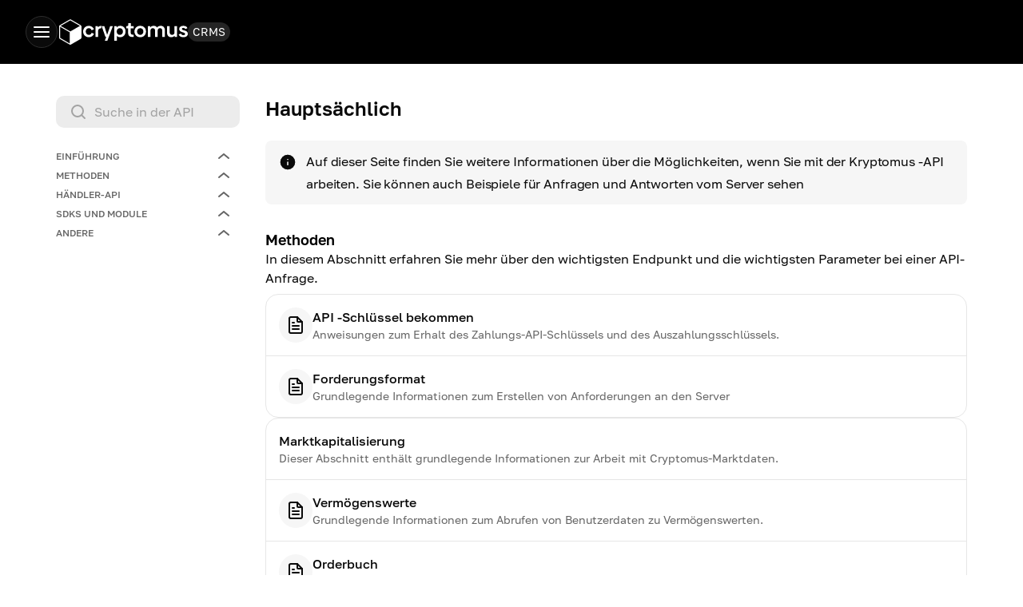

--- FILE ---
content_type: text/html; charset=utf-8
request_url: https://doc.cryptomus.com/de
body_size: 54226
content:
<!DOCTYPE html><html dir="ltr" lang="de"><head><meta charSet="utf-8"/><meta name="viewport" content="width=device-width, initial-scale=1"/><link rel="stylesheet" href="/_next/static/css/d4c8c26120ecc022.css" data-precedence="next"/><link rel="stylesheet" href="/_next/static/css/a4211c2931a028b8.css" data-precedence="next"/><link rel="stylesheet" href="/_next/static/css/8d8895b6f9062d6e.css" data-precedence="next"/><link rel="stylesheet" href="/_next/static/css/d793dcecbcc5ecdf.css" data-precedence="next"/><link rel="stylesheet" href="/_next/static/css/8b317ab1a162030c.css" data-precedence="next"/><link rel="preload" as="script" fetchPriority="low" href="/_next/static/chunks/webpack-73ae667208d79813.js"/><script src="/_next/static/chunks/52774a7f-58716973a449cfa8.js" async=""></script><script src="/_next/static/chunks/4bd1b696-28d35004a50315f1.js" async=""></script><script src="/_next/static/chunks/6537-1946894d177bae9a.js" async=""></script><script src="/_next/static/chunks/main-app-06f5d0ea17f8bc02.js" async=""></script><script src="/_next/static/chunks/c16f53c3-f2cc9673a08c769a.js" async=""></script><script src="/_next/static/chunks/9c6082d5-738af85bffb2d1da.js" async=""></script><script src="/_next/static/chunks/7239-dad3c1cef5586140.js" async=""></script><script src="/_next/static/chunks/3063-7b5ae209405a5b01.js" async=""></script><script src="/_next/static/chunks/app/global-error-c05eaffbc7bbe13f.js" async=""></script><script src="/_next/static/chunks/6160-6bff99662f1ba7ca.js" async=""></script><script src="/_next/static/chunks/756-9dae38b403d9d639.js" async=""></script><script src="/_next/static/chunks/781-bbfc158a851d5d6a.js" async=""></script><script src="/_next/static/chunks/1573-8f69be8a4fd75388.js" async=""></script><script src="/_next/static/chunks/6133-9c15f63fd2e83132.js" async=""></script><script src="/_next/static/chunks/app/%5Blocale%5D/layout-a87ed192887d3cb9.js" async=""></script><script src="/_next/static/chunks/app/%5Blocale%5D/not-found-b99dca4d90d3ad05.js" async=""></script><script src="/_next/static/chunks/1896-545ace6c043202c1.js" async=""></script><script src="/_next/static/chunks/546-cbf12943ce43228c.js" async=""></script><script src="/_next/static/chunks/app/%5Blocale%5D/(docPages)/layout-60bef6dc059dd3b3.js" async=""></script><script src="/_next/static/chunks/app/%5Blocale%5D/(docPages)/page-2f0ad0062e3a45bd.js" async=""></script><meta name="next-size-adjust" content=""/><script src="/_next/static/chunks/polyfills-42372ed130431b0a.js" noModule=""></script></head><body style="background:var(--secondary)" class="light"><div hidden=""><!--$?--><template id="B:0"></template><!--/$--></div><div><header class="header-module__header___eFn10"><div class="header-module__header_container___g4Cm2 undefined"><nav class="header-module__header__main_nav___K4COR"><div class="burger-menu-module__burger_btn_wrapper___wmUxf burger-menu-module__long_lang___4ZEpL"><button class="icon-button-module__container___HP-0a burger-menu-module__burger_btn___l6Vel"><div class="icon-wrapper-module__icon_wrapper___tbsQr icon-wrapper-module__small___BGf1H icon-wrapper-module__header___wmQWC icon-button-module__btn___D60K3 burger-menu-module__iconWrapper___2EESD icon-button-module__header___q-1pe select"><svg aria-hidden="true" focusable="false" height="24" viewBox="0 0 24 24" width="24"><use href="undefined/public/sprites/common.212d358b.svg#burger-icon"></use></svg></div></button></div><a aria-label="Go to app.cryptomus.com" class="header-logo-module__logo__wrapper___uVdXW" href="https://cryptomus.com/de"><svg aria-hidden="true" class="header-logo-module__logo__icon___ltzKf" focusable="false" height="24" viewBox="0 0 32 36" width="24"><use href="undefined/public/sprites/logo.6f8b1c4c.svg#logo"></use></svg><svg aria-hidden="true" class="header-logo-module__logo__text___29ZwZ" focusable="false" height="24" viewBox="0 0 132 22" width="24"><use href="undefined/public/sprites/logo.6f8b1c4c.svg#logo-text"></use></svg></a><p class="typography-module__typography___OFnEO typography-module__system_h5___j4KfK header-module__menu_title___DsBV- typography-module__fontWeight_400___FlwVo">CRMS</p><ul class="nav-list-module__nav_list___88qYq nav-list-module__long_lang___H0I07"><li class="nav-list-module__nav_item___3YnT9" tabindex="0"><div class="dropdown-menu-module__dropdown___0tIwY"><div aria-expanded="false" aria-haspopup="menu" id="_R_gom9famivbH1_" class=""><button class="nav-item-module__nav_title___tcW8x" tabindex="0"><p class="typography-module__typography___OFnEO typography-module__system_h4___tykOO typography-module__fontWeight_500___BsWiV">Krypto kaufen</p><svg aria-hidden="true" class="nav-item-module__nav_arrow___b4NqV" focusable="false" height="16" viewBox="0 0 16 16" width="16"><use href="undefined/public/sprites/common.212d358b.svg#chevron-down"></use></svg></button></div></div></li><li class="nav-list-module__list__item___qq7-o"><a class="nav-list-module__other_links___7rC0S" href="https://cryptomus.com/de/markets"><p class="typography-module__typography___OFnEO typography-module__system_h4___tykOO typography-module__fontWeight_500___BsWiV">Märkte</p></a></li><li class="nav-list-module__nav_item___3YnT9" tabindex="0"><div class="dropdown-menu-module__dropdown___0tIwY"><div aria-expanded="false" aria-haspopup="menu" id="_R_hom9famivbH1_" class=""><button class="nav-item-module__nav_title___tcW8x" tabindex="0"><p class="typography-module__typography___OFnEO typography-module__system_h4___tykOO typography-module__fontWeight_500___BsWiV">Handel </p><svg aria-hidden="true" class="nav-item-module__nav_arrow___b4NqV" focusable="false" height="16" viewBox="0 0 16 16" width="16"><use href="undefined/public/sprites/common.212d358b.svg#chevron-down"></use></svg></button></div></div></li><li class="nav-list-module__nav_item___3YnT9" tabindex="0"><div class="dropdown-menu-module__dropdown___0tIwY"><div aria-expanded="false" aria-haspopup="menu" id="_R_i8m9famivbH1_" class=""><button class="nav-item-module__nav_title___tcW8x" tabindex="0"><p class="typography-module__typography___OFnEO typography-module__system_h4___tykOO typography-module__fontWeight_500___BsWiV">Verd.</p><svg aria-hidden="true" class="nav-item-module__nav_arrow___b4NqV" focusable="false" height="16" viewBox="0 0 16 16" width="16"><use href="undefined/public/sprites/common.212d358b.svg#chevron-down"></use></svg></button></div></div></li><li class="nav-list-module__nav_item___3YnT9" tabindex="0"><div class="dropdown-menu-module__dropdown___0tIwY"><div aria-expanded="false" aria-haspopup="menu" id="_R_iom9famivbH1_" class=""><button class="nav-item-module__nav_title___tcW8x" tabindex="0"><p class="typography-module__typography___OFnEO typography-module__system_h4___tykOO typography-module__fontWeight_500___BsWiV">Zahlungen</p><svg aria-hidden="true" class="nav-item-module__nav_arrow___b4NqV" focusable="false" height="16" viewBox="0 0 16 16" width="16"><use href="undefined/public/sprites/common.212d358b.svg#chevron-down"></use></svg></button></div></div></li><li class="nav-list-module__nav_item___3YnT9" tabindex="0"><div class="dropdown-menu-module__dropdown___0tIwY"><div aria-expanded="false" aria-haspopup="menu" id="_R_j8m9famivbH1_" class=""><button class="nav-item-module__nav_title___tcW8x" tabindex="0"><p class="typography-module__typography___OFnEO typography-module__system_h4___tykOO typography-module__fontWeight_500___BsWiV">Institutionell</p><svg aria-hidden="true" class="nav-item-module__nav_arrow___b4NqV" focusable="false" height="16" viewBox="0 0 16 16" width="16"><use href="undefined/public/sprites/common.212d358b.svg#chevron-down"></use></svg></button></div></div></li><a class="rewards-item-module__trigger___Lbf6X" href="https://app.cryptomus.com/de/awards"><span class="typography-module__typography___OFnEO typography-module__system_h4___tykOO typography-module__fontWeight_500___BsWiV">Prämien</span><div class="rewards-item-module__trigger__badge___Eu0yT"><svg aria-hidden="true" focusable="false" height="24" viewBox="0 0 16 16" width="16"><use href="undefined/public/sprites/other.fb7a7d6a.svg#awards-gift-icon"></use></svg></div></a><li class="nav-list-module__nav_item___3YnT9" tabindex="0"><div class="nav-list-module__dividerWrapper___VMfqF"><div class="nav-list-module__dividerContent___GNYwk"></div></div><div class="dropdown-menu-module__dropdown___0tIwY"><div aria-expanded="false" aria-haspopup="menu" id="_R_k8m9famivbH1_" class=""><button class="nav-item-module__nav_title___tcW8x" tabindex="0"><p class="typography-module__typography___OFnEO typography-module__system_h4___tykOO typography-module__fontWeight_500___BsWiV">Mehr</p><svg aria-hidden="true" class="nav-item-module__nav_arrow___b4NqV" focusable="false" height="16" viewBox="0 0 16 16" width="16"><use href="undefined/public/sprites/common.212d358b.svg#chevron-down"></use></svg></button></div></div></li></ul></nav></div></header><main class="layout_main__Jo2KF"><aside class="layout_sidebar__qtQY0"><nav class="Sidebar_sidebar__5cJdO"><div class="Sidebar_sidebarContainer__fHjDH"><div class="Sidebar_sidebarContent___y8kB"><div class="Sidebar_search__OGsXd"><div role="searchbox" tabindex="0" class="input-search-module__input__wrapper___avmaz Sidebar_input_search__JhN1k input-search-module__medium___b9OBn"><div class="input-search-module__icon_search___XVeV7"><svg xmlns="http://www.w3.org/2000/svg" width="24" height="24" fill="none"><circle cx="11" cy="11" r="7" stroke="currentColor" stroke-linecap="round" stroke-width="2"></circle><path stroke="currentColor" stroke-linecap="round" stroke-width="2" d="m16 16 4 4"></path></svg></div><input class="input-search-module__input___im5Ab" role="search" type="search" placeholder="Suche in der API" id="sideBarSearch" value=""/><div class="input-search-module__icon_clear_wrapper___ubX1W"></div></div></div><ul class="Sidebar_contentLinks__lVOlo" style="opacity:1"><li class="SidebarParentBlock_linksBlock__cH943"><div class="accordion-module__fullWidth___R43Un"><div class="accordion-module__accordion__button___un80A SidebarParentBlock_accordion_btn__Y_Hvj" role="button" tabindex="0"><div class="accordion-module__accordion__header___-o9mY"><span class="SidebarParentBlock_title__SJ53r">Einführung</span></div><svg xmlns="http://www.w3.org/2000/svg" width="24" height="24" fill="none" class="accordion-module__accordion__arrow___ZUJso accordion-module__accordion__arrow_open___oux4x"><path fill="currentColor" fill-rule="evenodd" d="M5.232 9.36a1 1 0 0 1 1.408-.128L12 13.698l5.36-4.466a1 1 0 0 1 1.28 1.536l-6 5a1 1 0 0 1-1.28 0l-6-5a1 1 0 0 1-.128-1.408" clip-rule="evenodd"></path></svg></div><div class="SidebarParentBlock_accordion_wrapper__W_wGj" style="height:0px"><div class="accordion-module__accordion__content___yFxwB"><a class="Sidebar_linksItem__ZN1h5 Sidebar_active___o__g" tabindex="0" href="/de">Hauptsächlich</a></div></div></div></li><li class="SidebarParentBlock_linksBlock__cH943"><div class="accordion-module__fullWidth___R43Un"><div class="accordion-module__accordion__button___un80A SidebarParentBlock_accordion_btn__Y_Hvj" role="button" tabindex="0"><div class="accordion-module__accordion__header___-o9mY"><span class="SidebarParentBlock_title__SJ53r">Methoden</span></div><svg xmlns="http://www.w3.org/2000/svg" width="24" height="24" fill="none" class="accordion-module__accordion__arrow___ZUJso accordion-module__accordion__arrow_open___oux4x"><path fill="currentColor" fill-rule="evenodd" d="M5.232 9.36a1 1 0 0 1 1.408-.128L12 13.698l5.36-4.466a1 1 0 0 1 1.28 1.536l-6 5a1 1 0 0 1-1.28 0l-6-5a1 1 0 0 1-.128-1.408" clip-rule="evenodd"></path></svg></div><div class="SidebarParentBlock_accordion_wrapper__W_wGj" style="height:0px"><div class="accordion-module__accordion__content___yFxwB"><a class="Sidebar_linksItem__ZN1h5" tabindex="0" href="/de/methods/getting-api-keys">API -Schlüssel bekommen</a><a class="Sidebar_linksItem__ZN1h5" tabindex="0" href="/de/methods/request-format">Forderungsformat</a><div class="accordion-module__fullWidth___R43Un"><div class="accordion-module__accordion__button___un80A Sidebar_accordion_btn__srOTb" role="button" tabindex="0"><div class="accordion-module__accordion__header___-o9mY Sidebar_accordion_header__svucW"><span class="Sidebar_methodsMenu___B_LT Sidebar_menuTitle__vsnu3">Marktkapitalisierung</span></div><svg xmlns="http://www.w3.org/2000/svg" width="24" height="24" fill="none" class="accordion-module__accordion__arrow___ZUJso"><path fill="currentColor" fill-rule="evenodd" d="M5.232 9.36a1 1 0 0 1 1.408-.128L12 13.698l5.36-4.466a1 1 0 0 1 1.28 1.536l-6 5a1 1 0 0 1-1.28 0l-6-5a1 1 0 0 1-.128-1.408" clip-rule="evenodd"></path></svg></div><div class="Sidebar_accordion_wrapper__hflUk" style="height:0px"><div class="accordion-module__accordion__content___yFxwB"><a class="Sidebar_submenuItem__QBBcw" tabindex="-1" href="/de/methods/market-cap/assets">Vermögenswerte<!-- --> </a><a class="Sidebar_submenuItem__QBBcw" tabindex="-1" href="/de/methods/market-cap/orderbook">Orderbuch<!-- --> </a><a class="Sidebar_submenuItem__QBBcw" tabindex="-1" href="/de/methods/market-cap/tickers">Ticker<!-- --> </a><a class="Sidebar_submenuItem__QBBcw" tabindex="-1" href="/de/methods/market-cap/trades">Trades<!-- --> </a></div></div></div><div class="accordion-module__fullWidth___R43Un"><div class="accordion-module__accordion__button___un80A Sidebar_accordion_btn__srOTb" role="button" tabindex="0"><div class="accordion-module__accordion__header___-o9mY Sidebar_accordion_header__svucW"><span class="Sidebar_methodsMenu___B_LT Sidebar_menuTitle__vsnu3">Konvertierungen</span></div><svg xmlns="http://www.w3.org/2000/svg" width="24" height="24" fill="none" class="accordion-module__accordion__arrow___ZUJso"><path fill="currentColor" fill-rule="evenodd" d="M5.232 9.36a1 1 0 0 1 1.408-.128L12 13.698l5.36-4.466a1 1 0 0 1 1.28 1.536l-6 5a1 1 0 0 1-1.28 0l-6-5a1 1 0 0 1-.128-1.408" clip-rule="evenodd"></path></svg></div><div class="Sidebar_accordion_wrapper__hflUk" style="height:0px"><div class="accordion-module__accordion__content___yFxwB"><a class="Sidebar_submenuItem__QBBcw" tabindex="-1" href="/de/methods/converts/balance">Gleichgewicht<!-- --> </a><a class="Sidebar_submenuItem__QBBcw" tabindex="-1" href="/de/methods/converts/calculate">Berechnen<!-- --> </a><a class="Sidebar_submenuItem__QBBcw" tabindex="-1" href="/de/methods/converts/market-order">Marktorder<!-- --> </a><a class="Sidebar_submenuItem__QBBcw" tabindex="-1" href="/de/methods/converts/limit-order">Limitorder<!-- --> </a><a class="Sidebar_submenuItem__QBBcw" tabindex="-1" href="/de/methods/converts/cancel-limit-order">Limitorder stornieren<!-- --> </a><a class="Sidebar_submenuItem__QBBcw" tabindex="-1" href="/de/methods/converts/directions-list">Richtungsübersicht<!-- --> </a><a class="Sidebar_submenuItem__QBBcw" tabindex="-1" href="/de/methods/converts/orders-list">Auftragsübersicht<!-- --> </a></div></div></div><div class="accordion-module__fullWidth___R43Un"><div class="accordion-module__accordion__button___un80A Sidebar_accordion_btn__srOTb" role="button" tabindex="0"><div class="accordion-module__accordion__header___-o9mY Sidebar_accordion_header__svucW"><span class="Sidebar_methodsMenu___B_LT Sidebar_menuTitle__vsnu3">Börse</span></div><svg xmlns="http://www.w3.org/2000/svg" width="24" height="24" fill="none" class="accordion-module__accordion__arrow___ZUJso"><path fill="currentColor" fill-rule="evenodd" d="M5.232 9.36a1 1 0 0 1 1.408-.128L12 13.698l5.36-4.466a1 1 0 0 1 1.28 1.536l-6 5a1 1 0 0 1-1.28 0l-6-5a1 1 0 0 1-.128-1.408" clip-rule="evenodd"></path></svg></div><div class="Sidebar_accordion_wrapper__hflUk" style="height:0px"><div class="accordion-module__accordion__content___yFxwB"><a class="Sidebar_submenuItem__QBBcw" tabindex="-1" href="/de/methods/exchange/limit-order-creation">Beschränken Sie die Auftragserstellung<!-- --> </a><a class="Sidebar_submenuItem__QBBcw" tabindex="-1" href="/de/methods/exchange/market-order-creation">Erstellung einer Marktorder<!-- --> </a><a class="Sidebar_submenuItem__QBBcw" tabindex="-1" href="/de/methods/exchange/limit-order-cancellation">Beschränken Sie die Stornierung von Bestellungen<!-- --> </a><a class="Sidebar_submenuItem__QBBcw" tabindex="-1" href="/de/methods/exchange/list-of-active-orders">Liste der aktiven Bestellungen<!-- --> </a><a class="Sidebar_submenuItem__QBBcw" tabindex="-1" href="/de/methods/exchange/history-of-completed-orders">Historie der abgeschlossenen Bestellungen<!-- --> </a><a class="Sidebar_submenuItem__QBBcw" tabindex="-1" href="/de/methods/exchange/list-of-available-trading-pairs">Liste der verfügbaren Handelspaare<!-- --> </a><a class="Sidebar_submenuItem__QBBcw" tabindex="-1" href="/de/methods/exchange/get-current-market-price">Erhalten Sie den aktuellen Marktpreis des Handelspaares<!-- --> </a><a class="Sidebar_submenuItem__QBBcw" tabindex="-1" href="/de/methods/exchange/wallet-balances">Wallet-Guthaben handeln<!-- --> </a><a class="Sidebar_submenuItem__QBBcw" tabindex="-1" href="/de/methods/exchange/tariffs">Tarife<!-- --> </a><a class="Sidebar_submenuItem__QBBcw" tabindex="-1" href="/de/methods/exchange/websockets">WebSocket-Streams<!-- --> </a></div></div></div><div class="accordion-module__fullWidth___R43Un"><div class="accordion-module__accordion__button___un80A Sidebar_accordion_btn__srOTb" role="button" tabindex="0"><div class="accordion-module__accordion__header___-o9mY Sidebar_accordion_header__svucW"><span class="Sidebar_methodsMenu___B_LT Sidebar_menuTitle__vsnu3">Benutzer</span></div><svg xmlns="http://www.w3.org/2000/svg" width="24" height="24" fill="none" class="accordion-module__accordion__arrow___ZUJso"><path fill="currentColor" fill-rule="evenodd" d="M5.232 9.36a1 1 0 0 1 1.408-.128L12 13.698l5.36-4.466a1 1 0 0 1 1.28 1.536l-6 5a1 1 0 0 1-1.28 0l-6-5a1 1 0 0 1-.128-1.408" clip-rule="evenodd"></path></svg></div><div class="Sidebar_accordion_wrapper__hflUk" style="height:0px"><div class="accordion-module__accordion__content___yFxwB"><a class="Sidebar_submenuItem__QBBcw" tabindex="-1" href="/de/methods/user/payment">Zahlung<!-- --> </a><a class="Sidebar_submenuItem__QBBcw" tabindex="-1" href="/de/methods/user/payout">Auszahlung<!-- --> </a><a class="Sidebar_submenuItem__QBBcw" tabindex="-1" href="/de/methods/user/transactions">Transaktionen<!-- --> </a><a class="Sidebar_submenuItem__QBBcw" tabindex="-1" href="/de/methods/user/wallet-address">Wallet-Adresse<!-- --> </a></div></div></div></div></div></div></li><li class="SidebarParentBlock_linksBlock__cH943"><div class="accordion-module__fullWidth___R43Un"><div class="accordion-module__accordion__button___un80A SidebarParentBlock_accordion_btn__Y_Hvj" role="button" tabindex="0"><div class="accordion-module__accordion__header___-o9mY"><span class="SidebarParentBlock_title__SJ53r">Händler-API</span></div><svg xmlns="http://www.w3.org/2000/svg" width="24" height="24" fill="none" class="accordion-module__accordion__arrow___ZUJso accordion-module__accordion__arrow_open___oux4x"><path fill="currentColor" fill-rule="evenodd" d="M5.232 9.36a1 1 0 0 1 1.408-.128L12 13.698l5.36-4.466a1 1 0 0 1 1.28 1.536l-6 5a1 1 0 0 1-1.28 0l-6-5a1 1 0 0 1-.128-1.408" clip-rule="evenodd"></path></svg></div><div class="SidebarParentBlock_accordion_wrapper__W_wGj" style="height:0px"><div class="accordion-module__accordion__content___yFxwB"><a class="Sidebar_linksItem__ZN1h5" tabindex="0" href="/de/merchant-api/getting-api-keys">API -Schlüssel bekommen</a><a class="Sidebar_linksItem__ZN1h5" tabindex="0" href="/de/merchant-api/request-format">Forderungsformat</a><div class="accordion-module__fullWidth___R43Un"><div class="accordion-module__accordion__button___un80A Sidebar_accordion_btn__srOTb" role="button" tabindex="0"><div class="accordion-module__accordion__header___-o9mY Sidebar_accordion_header__svucW"><span class="Sidebar_methodsMenu___B_LT Sidebar_menuTitle__vsnu3">Zahlungen</span></div><svg xmlns="http://www.w3.org/2000/svg" width="24" height="24" fill="none" class="accordion-module__accordion__arrow___ZUJso"><path fill="currentColor" fill-rule="evenodd" d="M5.232 9.36a1 1 0 0 1 1.408-.128L12 13.698l5.36-4.466a1 1 0 0 1 1.28 1.536l-6 5a1 1 0 0 1-1.28 0l-6-5a1 1 0 0 1-.128-1.408" clip-rule="evenodd"></path></svg></div><div class="Sidebar_accordion_wrapper__hflUk" style="height:0px"><div class="accordion-module__accordion__content___yFxwB"><a class="Sidebar_submenuItem__QBBcw" tabindex="-1" href="/de/merchant-api/payments/getting-started">Erste Schritte<!-- --> </a><a class="Sidebar_submenuItem__QBBcw" tabindex="-1" href="/de/merchant-api/payments/creating-invoice">Erstellen einer Rechnung<!-- --> </a><a class="Sidebar_submenuItem__QBBcw" tabindex="-1" href="/de/merchant-api/payments/creating-static">Erstellen einer statischen Brieftasche<!-- --> </a><a class="Sidebar_submenuItem__QBBcw" tabindex="-1" href="/de/merchant-api/payments/qr-code-pay-form">Generieren Sie einen QR-Code<!-- --> </a><a class="Sidebar_submenuItem__QBBcw" tabindex="-1" href="/de/merchant-api/payments/block-wallet">Statische Brieftasche blockieren<!-- --> </a><a class="Sidebar_submenuItem__QBBcw" tabindex="-1" href="/de/merchant-api/payments/refundblocked">Rückerstattungszahlungen an blockierter Adresse zurückerstatten<!-- --> </a><a class="Sidebar_submenuItem__QBBcw" tabindex="-1" href="/de/merchant-api/payments/payment-information">Zahlungsinformationen<!-- --> </a><a class="Sidebar_submenuItem__QBBcw" tabindex="-1" href="/de/merchant-api/payments/refund">Erstattung<!-- --> </a><a class="Sidebar_submenuItem__QBBcw" tabindex="-1" href="/de/merchant-api/payments/resend-webhook">Senden Sie Webhook erneut<!-- --> </a><a class="Sidebar_submenuItem__QBBcw" tabindex="-1" href="/de/merchant-api/payments/testing-webhook">Testen von Webhook<!-- --> </a><a class="Sidebar_submenuItem__QBBcw" tabindex="-1" href="/de/merchant-api/payments/list-of-services">Liste der Dienste<!-- --> </a><a class="Sidebar_submenuItem__QBBcw" tabindex="-1" href="/de/merchant-api/payments/payment-history">Zahlungshistorie<!-- --> </a><a class="Sidebar_submenuItem__QBBcw" tabindex="-1" href="/de/merchant-api/payments/webhook">Webhook<!-- --> </a><a class="Sidebar_submenuItem__QBBcw" tabindex="-1" href="/de/merchant-api/payments/payment-statuses">Zahlungsstatus<!-- --> </a></div></div></div><div class="accordion-module__fullWidth___R43Un"><div class="accordion-module__accordion__button___un80A Sidebar_accordion_btn__srOTb" role="button" tabindex="0"><div class="accordion-module__accordion__header___-o9mY Sidebar_accordion_header__svucW"><span class="Sidebar_methodsMenu___B_LT Sidebar_menuTitle__vsnu3">Auszahlungen</span></div><svg xmlns="http://www.w3.org/2000/svg" width="24" height="24" fill="none" class="accordion-module__accordion__arrow___ZUJso"><path fill="currentColor" fill-rule="evenodd" d="M5.232 9.36a1 1 0 0 1 1.408-.128L12 13.698l5.36-4.466a1 1 0 0 1 1.28 1.536l-6 5a1 1 0 0 1-1.28 0l-6-5a1 1 0 0 1-.128-1.408" clip-rule="evenodd"></path></svg></div><div class="Sidebar_accordion_wrapper__hflUk" style="height:0px"><div class="accordion-module__accordion__content___yFxwB"><a class="Sidebar_submenuItem__QBBcw" tabindex="-1" href="/de/merchant-api/payouts/getting-started">Erste Schritte<!-- --> </a><a class="Sidebar_submenuItem__QBBcw" tabindex="-1" href="/de/merchant-api/payouts/creating-payout">Eine Auszahlung erstellen<!-- --> </a><a class="Sidebar_submenuItem__QBBcw" tabindex="-1" href="/de/merchant-api/payouts/payout-information">Auszahlungsinformationen<!-- --> </a><a class="Sidebar_submenuItem__QBBcw" tabindex="-1" href="/de/merchant-api/payouts/payout-history">Auszahlungsgeschichte<!-- --> </a><a class="Sidebar_submenuItem__QBBcw" tabindex="-1" href="/de/merchant-api/payouts/payout-statuses">Auszahlungsstatus<!-- --> </a><a class="Sidebar_submenuItem__QBBcw" tabindex="-1" href="/de/merchant-api/payouts/webhook">Webhook<!-- --> </a><a class="Sidebar_submenuItem__QBBcw" tabindex="-1" href="/de/merchant-api/payouts/list-of-services">Liste der Dienste<!-- --> </a><a class="Sidebar_submenuItem__QBBcw" tabindex="-1" href="/de/merchant-api/payouts/transfer-to-personal">Übertragung auf persönliche Brieftasche<!-- --> </a><a class="Sidebar_submenuItem__QBBcw" tabindex="-1" href="/de/merchant-api/payouts/transfer-to-business">Übertragung zur Geschäftsbrieftasche<!-- --> </a></div></div></div><div class="accordion-module__fullWidth___R43Un"><div class="accordion-module__accordion__button___un80A Sidebar_accordion_btn__srOTb" role="button" tabindex="0"><div class="accordion-module__accordion__header___-o9mY Sidebar_accordion_header__svucW"><span class="Sidebar_methodsMenu___B_LT Sidebar_menuTitle__vsnu3">Wiederkehrende Zahlungen</span></div><svg xmlns="http://www.w3.org/2000/svg" width="24" height="24" fill="none" class="accordion-module__accordion__arrow___ZUJso"><path fill="currentColor" fill-rule="evenodd" d="M5.232 9.36a1 1 0 0 1 1.408-.128L12 13.698l5.36-4.466a1 1 0 0 1 1.28 1.536l-6 5a1 1 0 0 1-1.28 0l-6-5a1 1 0 0 1-.128-1.408" clip-rule="evenodd"></path></svg></div><div class="Sidebar_accordion_wrapper__hflUk" style="height:0px"><div class="accordion-module__accordion__content___yFxwB"><a class="Sidebar_submenuItem__QBBcw" tabindex="-1" href="/de/merchant-api/recurring/creating">Wiederherstellung der Zahlung<!-- --> </a><a class="Sidebar_submenuItem__QBBcw" tabindex="-1" href="/de/merchant-api/recurring/info">Wiederkehrende Zahlungsinformationen<!-- --> </a><a class="Sidebar_submenuItem__QBBcw" tabindex="-1" href="/de/merchant-api/recurring/list">Listen Sie wiederkehrende Zahlungen auf<!-- --> </a><a class="Sidebar_submenuItem__QBBcw" tabindex="-1" href="/de/merchant-api/recurring/cancel">Wiederkehrende Zahlung stornieren<!-- --> </a></div></div></div></div></div></div></li><li class="SidebarParentBlock_linksBlock__cH943"><div class="accordion-module__fullWidth___R43Un"><div class="accordion-module__accordion__button___un80A SidebarParentBlock_accordion_btn__Y_Hvj" role="button" tabindex="0"><div class="accordion-module__accordion__header___-o9mY"><span class="SidebarParentBlock_title__SJ53r">SDKs und Module</span></div><svg xmlns="http://www.w3.org/2000/svg" width="24" height="24" fill="none" class="accordion-module__accordion__arrow___ZUJso accordion-module__accordion__arrow_open___oux4x"><path fill="currentColor" fill-rule="evenodd" d="M5.232 9.36a1 1 0 0 1 1.408-.128L12 13.698l5.36-4.466a1 1 0 0 1 1.28 1.536l-6 5a1 1 0 0 1-1.28 0l-6-5a1 1 0 0 1-.128-1.408" clip-rule="evenodd"></path></svg></div><div class="SidebarParentBlock_accordion_wrapper__W_wGj" style="height:0px"><div class="accordion-module__accordion__content___yFxwB"><a class="Sidebar_linksItem__ZN1h5" tabindex="0" href="/de/sdks-and-modules/php-sdk">PHP SDK</a><a class="Sidebar_linksItem__ZN1h5" tabindex="0" href="/de/sdks-and-modules/modules">Module</a></div></div></div></li><li class="SidebarParentBlock_linksBlock__cH943"><div class="accordion-module__fullWidth___R43Un"><div class="accordion-module__accordion__button___un80A SidebarParentBlock_accordion_btn__Y_Hvj" role="button" tabindex="0"><div class="accordion-module__accordion__header___-o9mY"><span class="SidebarParentBlock_title__SJ53r">Andere</span></div><svg xmlns="http://www.w3.org/2000/svg" width="24" height="24" fill="none" class="accordion-module__accordion__arrow___ZUJso accordion-module__accordion__arrow_open___oux4x"><path fill="currentColor" fill-rule="evenodd" d="M5.232 9.36a1 1 0 0 1 1.408-.128L12 13.698l5.36-4.466a1 1 0 0 1 1.28 1.536l-6 5a1 1 0 0 1-1.28 0l-6-5a1 1 0 0 1-.128-1.408" clip-rule="evenodd"></path></svg></div><div class="SidebarParentBlock_accordion_wrapper__W_wGj" style="height:0px"><div class="accordion-module__accordion__content___yFxwB"><div class="accordion-module__fullWidth___R43Un"><div class="accordion-module__accordion__button___un80A Sidebar_accordion_btn__srOTb" role="button" tabindex="0"><div class="accordion-module__accordion__header___-o9mY Sidebar_accordion_header__svucW"><span class="Sidebar_methodsMenu___B_LT Sidebar_menuTitle__vsnu3">Wechselkurse</span></div><svg xmlns="http://www.w3.org/2000/svg" width="24" height="24" fill="none" class="accordion-module__accordion__arrow___ZUJso"><path fill="currentColor" fill-rule="evenodd" d="M5.232 9.36a1 1 0 0 1 1.408-.128L12 13.698l5.36-4.466a1 1 0 0 1 1.28 1.536l-6 5a1 1 0 0 1-1.28 0l-6-5a1 1 0 0 1-.128-1.408" clip-rule="evenodd"></path></svg></div><div class="Sidebar_accordion_wrapper__hflUk" style="height:0px"><div class="accordion-module__accordion__content___yFxwB"><a class="Sidebar_submenuItem__QBBcw" tabindex="-1" href="/de/exchange-rates/list">Aufführen<!-- --> </a></div></div></div><div class="accordion-module__fullWidth___R43Un"><div class="accordion-module__accordion__button___un80A Sidebar_accordion_btn__srOTb" role="button" tabindex="0"><div class="accordion-module__accordion__header___-o9mY Sidebar_accordion_header__svucW"><span class="Sidebar_methodsMenu___B_LT Sidebar_menuTitle__vsnu3">Rabattzahlung</span></div><svg xmlns="http://www.w3.org/2000/svg" width="24" height="24" fill="none" class="accordion-module__accordion__arrow___ZUJso"><path fill="currentColor" fill-rule="evenodd" d="M5.232 9.36a1 1 0 0 1 1.408-.128L12 13.698l5.36-4.466a1 1 0 0 1 1.28 1.536l-6 5a1 1 0 0 1-1.28 0l-6-5a1 1 0 0 1-.128-1.408" clip-rule="evenodd"></path></svg></div><div class="Sidebar_accordion_wrapper__hflUk" style="height:0px"><div class="accordion-module__accordion__content___yFxwB"><a class="Sidebar_submenuItem__QBBcw" tabindex="-1" href="/de/discount/list">Liste der Rabatte<!-- --> </a><a class="Sidebar_submenuItem__QBBcw" tabindex="-1" href="/de/discount/set">Rabatt auf Zahlungsmethode festlegen<!-- --> </a></div></div></div><a class="Sidebar_linksItem__ZN1h5" tabindex="0" href="/de/balance">Gleichgewicht</a><a class="Sidebar_linksItem__ZN1h5" tabindex="0" href="/de/reference">Referenz</a><div class="accordion-module__fullWidth___R43Un"><div class="accordion-module__accordion__button___un80A Sidebar_accordion_btn__srOTb" role="button" tabindex="0"><div class="accordion-module__accordion__header___-o9mY Sidebar_accordion_header__svucW"><span class="Sidebar_methodsMenu___B_LT Sidebar_menuTitle__vsnu3">AML-Checker</span></div><svg xmlns="http://www.w3.org/2000/svg" width="24" height="24" fill="none" class="accordion-module__accordion__arrow___ZUJso"><path fill="currentColor" fill-rule="evenodd" d="M5.232 9.36a1 1 0 0 1 1.408-.128L12 13.698l5.36-4.466a1 1 0 0 1 1.28 1.536l-6 5a1 1 0 0 1-1.28 0l-6-5a1 1 0 0 1-.128-1.408" clip-rule="evenodd"></path></svg></div><div class="Sidebar_accordion_wrapper__hflUk" style="height:0px"><div class="accordion-module__accordion__content___yFxwB"><a class="Sidebar_submenuItem__QBBcw" tabindex="-1" href="/de/aml-checker/get-check-balance">Verfügbare AML-Prüfungen<!-- --> </a><a class="Sidebar_submenuItem__QBBcw" tabindex="-1" href="/de/aml-checker/available-coins-and-networks">Liste der verfügbaren Münzen und Netzwerke<!-- --> </a><a class="Sidebar_submenuItem__QBBcw" tabindex="-1" href="/de/aml-checker/get-request-history">Erhalten Sie historische AML-Prüfungen<!-- --> </a><a class="Sidebar_submenuItem__QBBcw" tabindex="-1" href="/de/aml-checker/get-detailed-report">Detaillierten Bericht erhalten<!-- --> </a><a class="Sidebar_submenuItem__QBBcw" tabindex="-1" href="/de/aml-checker/create-check-request">Erstellen einer AML-Prüfanforderung<!-- --> </a><a class="Sidebar_submenuItem__QBBcw" tabindex="-1" href="/de/aml-checker/send-report-via-email">Bericht per E-Mail senden<!-- --> </a><a class="Sidebar_submenuItem__QBBcw" tabindex="-1" href="/de/aml-checker/list-of-available-packages">Liste der verfügbaren Pakete<!-- --> </a><a class="Sidebar_submenuItem__QBBcw" tabindex="-1" href="/de/aml-checker/purchase-aml-checking-package">Kauf eines AML-Prüfpakets<!-- --> </a></div></div></div></div></div></div></li></ul></div></div></nav></aside><article><div class="page_contentBlock__EKXv1"><div class="PageBasicHeader_header__95GFd"><svg xmlns="http://www.w3.org/2000/svg" width="24" height="24" fill="none"><path fill="currentColor" d="M14.769 6.64a1.002 1.002 0 0 0-1.537-1.28l-5 6c-.31.37-.31.91 0 1.28l5 6 .07.076a1.002 1.002 0 0 0 1.528-1.274l-.061-.082L10.303 12z"></path></svg><h1>Hauptsächlich</h1><div class="PageBasicHeader_sidebar_wrapper__Lme1S"></div></div><div class="page_secondaryText__JDVtI"><div class="CaptionHint_captionHint__JGlIx"><div class="CaptionHint_icon__TLKqK"><svg xmlns="http://www.w3.org/2000/svg" width="20" height="20" fill="none"><path fill="currentColor" stroke="currentColor" stroke-linecap="round" stroke-linejoin="round" stroke-width="2" d="M10 18.334a8.333 8.333 0 1 0 0-16.667 8.333 8.333 0 0 0 0 16.667"></path><path stroke="var(--text_inverted)" stroke-linecap="round" stroke-linejoin="round" stroke-width="1.5" d="M10 13.333V10M10 6.667h.009"></path></svg></div><span>Auf dieser Seite finden Sie weitere Informationen über die Möglichkeiten, wenn Sie mit der Kryptomus -API arbeiten. Sie können auch Beispiele für Anfragen und Antworten vom Server sehen</span></div></div><div class="MainPageList_chapters_list__sz6I4"><div class="MainPageList_chapters_list__item__JY1RU"><div class="MainPageList_chapters_list__item__header__IdMWB"><h3>Methoden</h3><h4>In diesem Abschnitt erfahren Sie mehr über den wichtigsten Endpunkt und die wichtigsten Parameter bei einer API-Anfrage.</h4></div><div class="MainPageList_chapters_list__sz6I4"><div class="MainBlockItem_container__vnNUV"><div class="MainBlockItem_container__children__ddeaY"><a class="main-block-children-item_child__nwwep main-block-children-item_withoutBorder__YUm_W" href="/de/methods/getting-api-keys"><div class="main-block-children-item_child__icon_wrapper__HqyOJ"><svg xmlns="http://www.w3.org/2000/svg" width="24" height="24" fill="none"><path stroke="currentColor" stroke-linecap="round" stroke-linejoin="round" stroke-width="2" d="M14 2H6a2 2 0 0 0-2 2v16a2 2 0 0 0 2 2h12a2 2 0 0 0 2-2V8z"></path><path stroke="currentColor" stroke-linecap="round" stroke-linejoin="round" stroke-width="2" d="M14 2v5a1 1 0 0 0 1 1h5M16 13H8M16 17H8M10 9H8"></path></svg></div><div class="main-block-children-item_child__content__4toZK"><span class="main-block-children-item_title__Pg2T_">API -Schlüssel bekommen</span><span class="main-block-children-item_description__OPMNS">Anweisungen zum Erhalt des Zahlungs-API-Schlüssels und des Auszahlungsschlüssels.</span></div></a><a class="main-block-children-item_child__nwwep" href="/de/methods/request-format"><div class="main-block-children-item_child__icon_wrapper__HqyOJ"><svg xmlns="http://www.w3.org/2000/svg" width="24" height="24" fill="none"><path stroke="currentColor" stroke-linecap="round" stroke-linejoin="round" stroke-width="2" d="M14 2H6a2 2 0 0 0-2 2v16a2 2 0 0 0 2 2h12a2 2 0 0 0 2-2V8z"></path><path stroke="currentColor" stroke-linecap="round" stroke-linejoin="round" stroke-width="2" d="M14 2v5a1 1 0 0 0 1 1h5M16 13H8M16 17H8M10 9H8"></path></svg></div><div class="main-block-children-item_child__content__4toZK"><span class="main-block-children-item_title__Pg2T_">Forderungsformat</span><span class="main-block-children-item_description__OPMNS">Grundlegende Informationen zum Erstellen von Anforderungen an den Server</span></div></a></div></div><div class="MainBlockItem_container__vnNUV"><div class="MainBlockItem_container__header__krNl2"><h4>Marktkapitalisierung</h4><h5>Dieser Abschnitt enthält grundlegende Informationen zur Arbeit mit Cryptomus-Marktdaten.</h5></div><div class="MainBlockItem_container__children__ddeaY"><a class="main-block-children-item_child__nwwep" href="/de/methods/market-cap/assets"><div class="main-block-children-item_child__icon_wrapper__HqyOJ"><svg xmlns="http://www.w3.org/2000/svg" width="24" height="24" fill="none"><path stroke="currentColor" stroke-linecap="round" stroke-linejoin="round" stroke-width="2" d="M14 2H6a2 2 0 0 0-2 2v16a2 2 0 0 0 2 2h12a2 2 0 0 0 2-2V8z"></path><path stroke="currentColor" stroke-linecap="round" stroke-linejoin="round" stroke-width="2" d="M14 2v5a1 1 0 0 0 1 1h5M16 13H8M16 17H8M10 9H8"></path></svg></div><div class="main-block-children-item_child__content__4toZK"><span class="main-block-children-item_title__Pg2T_">Vermögenswerte</span><span class="main-block-children-item_description__OPMNS">Grundlegende Informationen zum Abrufen von Benutzerdaten zu Vermögenswerten.</span></div></a><a class="main-block-children-item_child__nwwep" href="/de/methods/market-cap/orderbook"><div class="main-block-children-item_child__icon_wrapper__HqyOJ"><svg xmlns="http://www.w3.org/2000/svg" width="24" height="24" fill="none"><path stroke="currentColor" stroke-linecap="round" stroke-linejoin="round" stroke-width="2" d="M14 2H6a2 2 0 0 0-2 2v16a2 2 0 0 0 2 2h12a2 2 0 0 0 2-2V8z"></path><path stroke="currentColor" stroke-linecap="round" stroke-linejoin="round" stroke-width="2" d="M14 2v5a1 1 0 0 0 1 1h5M16 13H8M16 17H8M10 9H8"></path></svg></div><div class="main-block-children-item_child__content__4toZK"><span class="main-block-children-item_title__Pg2T_">Orderbuch</span><span class="main-block-children-item_description__OPMNS">Informationen zu Paaren und Angeboten.</span></div></a><a class="main-block-children-item_child__nwwep" href="/de/methods/market-cap/tickers"><div class="main-block-children-item_child__icon_wrapper__HqyOJ"><svg xmlns="http://www.w3.org/2000/svg" width="24" height="24" fill="none"><path stroke="currentColor" stroke-linecap="round" stroke-linejoin="round" stroke-width="2" d="M14 2H6a2 2 0 0 0-2 2v16a2 2 0 0 0 2 2h12a2 2 0 0 0 2-2V8z"></path><path stroke="currentColor" stroke-linecap="round" stroke-linejoin="round" stroke-width="2" d="M14 2v5a1 1 0 0 0 1 1h5M16 13H8M16 17H8M10 9H8"></path></svg></div><div class="main-block-children-item_child__content__4toZK"><span class="main-block-children-item_title__Pg2T_">Ticker</span><span class="main-block-children-item_description__OPMNS">Informationen über Marktveränderungen.</span></div></a><a class="main-block-children-item_child__nwwep" href="/de/methods/market-cap/trades"><div class="main-block-children-item_child__icon_wrapper__HqyOJ"><svg xmlns="http://www.w3.org/2000/svg" width="24" height="24" fill="none"><path stroke="currentColor" stroke-linecap="round" stroke-linejoin="round" stroke-width="2" d="M14 2H6a2 2 0 0 0-2 2v16a2 2 0 0 0 2 2h12a2 2 0 0 0 2-2V8z"></path><path stroke="currentColor" stroke-linecap="round" stroke-linejoin="round" stroke-width="2" d="M14 2v5a1 1 0 0 0 1 1h5M16 13H8M16 17H8M10 9H8"></path></svg></div><div class="main-block-children-item_child__content__4toZK"><span class="main-block-children-item_title__Pg2T_">Trades</span><span class="main-block-children-item_description__OPMNS">Informationen zu Handel.</span></div></a></div></div><div class="MainBlockItem_container__vnNUV"><div class="MainBlockItem_container__header__krNl2"><h4>Konvertierungen</h4><h5>Dieser Abschnitt enthält grundlegende Informationen zur Arbeit mit dem Cryptomus-Konverter.</h5></div><div class="MainBlockItem_container__children__ddeaY"><a class="main-block-children-item_child__nwwep" href="/de/methods/converts/balance"><div class="main-block-children-item_child__icon_wrapper__HqyOJ"><svg xmlns="http://www.w3.org/2000/svg" width="24" height="24" fill="none"><path stroke="currentColor" stroke-linecap="round" stroke-linejoin="round" stroke-width="2" d="M14 2H6a2 2 0 0 0-2 2v16a2 2 0 0 0 2 2h12a2 2 0 0 0 2-2V8z"></path><path stroke="currentColor" stroke-linecap="round" stroke-linejoin="round" stroke-width="2" d="M14 2v5a1 1 0 0 0 1 1h5M16 13H8M16 17H8M10 9H8"></path></svg></div><div class="main-block-children-item_child__content__4toZK"><span class="main-block-children-item_title__Pg2T_">Gleichgewicht</span><span class="main-block-children-item_description__OPMNS">Grundlegende Informationen zum Abrufen von Benutzerdaten zu Vermögenswerten.</span></div></a><a class="main-block-children-item_child__nwwep" href="/de/methods/converts/calculate"><div class="main-block-children-item_child__icon_wrapper__HqyOJ"><svg xmlns="http://www.w3.org/2000/svg" width="24" height="24" fill="none"><path stroke="currentColor" stroke-linecap="round" stroke-linejoin="round" stroke-width="2" d="M14 2H6a2 2 0 0 0-2 2v16a2 2 0 0 0 2 2h12a2 2 0 0 0 2-2V8z"></path><path stroke="currentColor" stroke-linecap="round" stroke-linejoin="round" stroke-width="2" d="M14 2v5a1 1 0 0 0 1 1h5M16 13H8M16 17H8M10 9H8"></path></svg></div><div class="main-block-children-item_child__content__4toZK"><span class="main-block-children-item_title__Pg2T_">Berechnen</span><span class="main-block-children-item_description__OPMNS">Informationen zu den Umrechnungsbedingungen.</span></div></a><a class="main-block-children-item_child__nwwep" href="/de/methods/converts/market-order"><div class="main-block-children-item_child__icon_wrapper__HqyOJ"><svg xmlns="http://www.w3.org/2000/svg" width="24" height="24" fill="none"><path stroke="currentColor" stroke-linecap="round" stroke-linejoin="round" stroke-width="2" d="M14 2H6a2 2 0 0 0-2 2v16a2 2 0 0 0 2 2h12a2 2 0 0 0 2-2V8z"></path><path stroke="currentColor" stroke-linecap="round" stroke-linejoin="round" stroke-width="2" d="M14 2v5a1 1 0 0 0 1 1h5M16 13H8M16 17H8M10 9H8"></path></svg></div><div class="main-block-children-item_child__content__4toZK"><span class="main-block-children-item_title__Pg2T_">Marktorder</span><span class="main-block-children-item_description__OPMNS">Informationen zur Erstellung eines Marktauftrags.</span></div></a><a class="main-block-children-item_child__nwwep" href="/de/methods/converts/limit-order"><div class="main-block-children-item_child__icon_wrapper__HqyOJ"><svg xmlns="http://www.w3.org/2000/svg" width="24" height="24" fill="none"><path stroke="currentColor" stroke-linecap="round" stroke-linejoin="round" stroke-width="2" d="M14 2H6a2 2 0 0 0-2 2v16a2 2 0 0 0 2 2h12a2 2 0 0 0 2-2V8z"></path><path stroke="currentColor" stroke-linecap="round" stroke-linejoin="round" stroke-width="2" d="M14 2v5a1 1 0 0 0 1 1h5M16 13H8M16 17H8M10 9H8"></path></svg></div><div class="main-block-children-item_child__content__4toZK"><span class="main-block-children-item_title__Pg2T_">Limitorder</span><span class="main-block-children-item_description__OPMNS">Informationen zur Erstellung eines Limitauftrags.</span></div></a><a class="main-block-children-item_child__nwwep" href="/de/methods/converts/cancel-limit-order"><div class="main-block-children-item_child__icon_wrapper__HqyOJ"><svg xmlns="http://www.w3.org/2000/svg" width="24" height="24" fill="none"><path stroke="currentColor" stroke-linecap="round" stroke-linejoin="round" stroke-width="2" d="M14 2H6a2 2 0 0 0-2 2v16a2 2 0 0 0 2 2h12a2 2 0 0 0 2-2V8z"></path><path stroke="currentColor" stroke-linecap="round" stroke-linejoin="round" stroke-width="2" d="M14 2v5a1 1 0 0 0 1 1h5M16 13H8M16 17H8M10 9H8"></path></svg></div><div class="main-block-children-item_child__content__4toZK"><span class="main-block-children-item_title__Pg2T_">Limitorder stornieren</span><span class="main-block-children-item_description__OPMNS">Informationen zur Stornierung eines Limit Auftrags.</span></div></a><a class="main-block-children-item_child__nwwep" href="/de/methods/converts/directions-list"><div class="main-block-children-item_child__icon_wrapper__HqyOJ"><svg xmlns="http://www.w3.org/2000/svg" width="24" height="24" fill="none"><path stroke="currentColor" stroke-linecap="round" stroke-linejoin="round" stroke-width="2" d="M14 2H6a2 2 0 0 0-2 2v16a2 2 0 0 0 2 2h12a2 2 0 0 0 2-2V8z"></path><path stroke="currentColor" stroke-linecap="round" stroke-linejoin="round" stroke-width="2" d="M14 2v5a1 1 0 0 0 1 1h5M16 13H8M16 17H8M10 9H8"></path></svg></div><div class="main-block-children-item_child__content__4toZK"><span class="main-block-children-item_title__Pg2T_">Richtungsübersicht</span><span class="main-block-children-item_description__OPMNS">Informationen zu Konvertierungspaaren.</span></div></a><a class="main-block-children-item_child__nwwep" href="/de/methods/converts/orders-list"><div class="main-block-children-item_child__icon_wrapper__HqyOJ"><svg xmlns="http://www.w3.org/2000/svg" width="24" height="24" fill="none"><path stroke="currentColor" stroke-linecap="round" stroke-linejoin="round" stroke-width="2" d="M14 2H6a2 2 0 0 0-2 2v16a2 2 0 0 0 2 2h12a2 2 0 0 0 2-2V8z"></path><path stroke="currentColor" stroke-linecap="round" stroke-linejoin="round" stroke-width="2" d="M14 2v5a1 1 0 0 0 1 1h5M16 13H8M16 17H8M10 9H8"></path></svg></div><div class="main-block-children-item_child__content__4toZK"><span class="main-block-children-item_title__Pg2T_">Auftragsübersicht</span><span class="main-block-children-item_description__OPMNS">Informationen zu den vom Benutzer erstellten Bestellungen.</span></div></a></div></div><div class="MainBlockItem_container__vnNUV"><div class="MainBlockItem_container__header__krNl2"><h4>Börse</h4><h5>Informationen über die Börse.</h5></div><div class="MainBlockItem_container__children__ddeaY"><a class="main-block-children-item_child__nwwep" href="/de/methods/exchange/limit-order-creation"><div class="main-block-children-item_child__icon_wrapper__HqyOJ"><svg xmlns="http://www.w3.org/2000/svg" width="24" height="24" fill="none"><path stroke="currentColor" stroke-linecap="round" stroke-linejoin="round" stroke-width="2" d="M14 2H6a2 2 0 0 0-2 2v16a2 2 0 0 0 2 2h12a2 2 0 0 0 2-2V8z"></path><path stroke="currentColor" stroke-linecap="round" stroke-linejoin="round" stroke-width="2" d="M14 2v5a1 1 0 0 0 1 1h5M16 13H8M16 17H8M10 9H8"></path></svg></div><div class="main-block-children-item_child__content__4toZK"><span class="main-block-children-item_title__Pg2T_">Beschränken Sie die Auftragserstellung</span><span class="main-block-children-item_description__OPMNS">Ermöglicht dem Benutzer, eine Limit-Order für ein bestimmtes Handelspaar zu erstellen. Die Limit-Order wird ausgeführt, wenn der angegebene Preis erreicht ist.  </span></div></a><a class="main-block-children-item_child__nwwep" href="/de/methods/exchange/market-order-creation"><div class="main-block-children-item_child__icon_wrapper__HqyOJ"><svg xmlns="http://www.w3.org/2000/svg" width="24" height="24" fill="none"><path stroke="currentColor" stroke-linecap="round" stroke-linejoin="round" stroke-width="2" d="M14 2H6a2 2 0 0 0-2 2v16a2 2 0 0 0 2 2h12a2 2 0 0 0 2-2V8z"></path><path stroke="currentColor" stroke-linecap="round" stroke-linejoin="round" stroke-width="2" d="M14 2v5a1 1 0 0 0 1 1h5M16 13H8M16 17H8M10 9H8"></path></svg></div><div class="main-block-children-item_child__content__4toZK"><span class="main-block-children-item_title__Pg2T_">Erstellung einer Marktorder</span><span class="main-block-children-item_description__OPMNS">Ermöglicht dem Benutzer, eine Marktorder für ein bestimmtes Handelspaar zu erstellen. Die Marktorder wird zum aktuellen Marktpreis ausgeführt.</span></div></a><a class="main-block-children-item_child__nwwep" href="/de/methods/exchange/limit-order-cancellation"><div class="main-block-children-item_child__icon_wrapper__HqyOJ"><svg xmlns="http://www.w3.org/2000/svg" width="24" height="24" fill="none"><path stroke="currentColor" stroke-linecap="round" stroke-linejoin="round" stroke-width="2" d="M14 2H6a2 2 0 0 0-2 2v16a2 2 0 0 0 2 2h12a2 2 0 0 0 2-2V8z"></path><path stroke="currentColor" stroke-linecap="round" stroke-linejoin="round" stroke-width="2" d="M14 2v5a1 1 0 0 0 1 1h5M16 13H8M16 17H8M10 9H8"></path></svg></div><div class="main-block-children-item_child__content__4toZK"><span class="main-block-children-item_title__Pg2T_">Beschränken Sie die Stornierung von Bestellungen</span><span class="main-block-children-item_description__OPMNS">Ermöglicht dem Benutzer, eine aktive Limit-Order zu stornieren.</span></div></a><a class="main-block-children-item_child__nwwep" href="/de/methods/exchange/list-of-active-orders"><div class="main-block-children-item_child__icon_wrapper__HqyOJ"><svg xmlns="http://www.w3.org/2000/svg" width="24" height="24" fill="none"><path stroke="currentColor" stroke-linecap="round" stroke-linejoin="round" stroke-width="2" d="M14 2H6a2 2 0 0 0-2 2v16a2 2 0 0 0 2 2h12a2 2 0 0 0 2-2V8z"></path><path stroke="currentColor" stroke-linecap="round" stroke-linejoin="round" stroke-width="2" d="M14 2v5a1 1 0 0 0 1 1h5M16 13H8M16 17H8M10 9H8"></path></svg></div><div class="main-block-children-item_child__content__4toZK"><span class="main-block-children-item_title__Pg2T_">Liste der aktiven Bestellungen</span><span class="main-block-children-item_description__OPMNS">Gibt eine Liste der aktiven Bestellungen des Benutzers zurück.</span></div></a><a class="main-block-children-item_child__nwwep" href="/de/methods/exchange/history-of-completed-orders"><div class="main-block-children-item_child__icon_wrapper__HqyOJ"><svg xmlns="http://www.w3.org/2000/svg" width="24" height="24" fill="none"><path stroke="currentColor" stroke-linecap="round" stroke-linejoin="round" stroke-width="2" d="M14 2H6a2 2 0 0 0-2 2v16a2 2 0 0 0 2 2h12a2 2 0 0 0 2-2V8z"></path><path stroke="currentColor" stroke-linecap="round" stroke-linejoin="round" stroke-width="2" d="M14 2v5a1 1 0 0 0 1 1h5M16 13H8M16 17H8M10 9H8"></path></svg></div><div class="main-block-children-item_child__content__4toZK"><span class="main-block-children-item_title__Pg2T_">Historie der abgeschlossenen Bestellungen</span><span class="main-block-children-item_description__OPMNS">Gibt eine Liste abgeschlossener Aufträge mit Informationen zu Trades und Transaktionen zurück.</span></div></a><a class="main-block-children-item_child__nwwep" href="/de/methods/exchange/list-of-available-trading-pairs"><div class="main-block-children-item_child__icon_wrapper__HqyOJ"><svg xmlns="http://www.w3.org/2000/svg" width="24" height="24" fill="none"><path stroke="currentColor" stroke-linecap="round" stroke-linejoin="round" stroke-width="2" d="M14 2H6a2 2 0 0 0-2 2v16a2 2 0 0 0 2 2h12a2 2 0 0 0 2-2V8z"></path><path stroke="currentColor" stroke-linecap="round" stroke-linejoin="round" stroke-width="2" d="M14 2v5a1 1 0 0 0 1 1h5M16 13H8M16 17H8M10 9H8"></path></svg></div><div class="main-block-children-item_child__content__4toZK"><span class="main-block-children-item_title__Pg2T_">Liste der verfügbaren Handelspaare</span><span class="main-block-children-item_description__OPMNS">Gibt eine Liste der verfügbaren Handelspaare zurück</span></div></a><a class="main-block-children-item_child__nwwep" href="/de/methods/exchange/get-current-market-price"><div class="main-block-children-item_child__icon_wrapper__HqyOJ"><svg xmlns="http://www.w3.org/2000/svg" width="24" height="24" fill="none"><path stroke="currentColor" stroke-linecap="round" stroke-linejoin="round" stroke-width="2" d="M14 2H6a2 2 0 0 0-2 2v16a2 2 0 0 0 2 2h12a2 2 0 0 0 2-2V8z"></path><path stroke="currentColor" stroke-linecap="round" stroke-linejoin="round" stroke-width="2" d="M14 2v5a1 1 0 0 0 1 1h5M16 13H8M16 17H8M10 9H8"></path></svg></div><div class="main-block-children-item_child__content__4toZK"><span class="main-block-children-item_title__Pg2T_">Erhalten Sie den aktuellen Marktpreis des Handelspaares</span><span class="main-block-children-item_description__OPMNS">Gibt eine Liste der verfügbaren Handelsrichtungen zurück.</span></div></a><a class="main-block-children-item_child__nwwep" href="/de/methods/exchange/wallet-balances"><div class="main-block-children-item_child__icon_wrapper__HqyOJ"><svg xmlns="http://www.w3.org/2000/svg" width="24" height="24" fill="none"><path stroke="currentColor" stroke-linecap="round" stroke-linejoin="round" stroke-width="2" d="M14 2H6a2 2 0 0 0-2 2v16a2 2 0 0 0 2 2h12a2 2 0 0 0 2-2V8z"></path><path stroke="currentColor" stroke-linecap="round" stroke-linejoin="round" stroke-width="2" d="M14 2v5a1 1 0 0 0 1 1h5M16 13H8M16 17H8M10 9H8"></path></svg></div><div class="main-block-children-item_child__content__4toZK"><span class="main-block-children-item_title__Pg2T_">Wallet-Guthaben handeln</span><span class="main-block-children-item_description__OPMNS">Gibt eine Liste der verfügbaren Handelsrichtungen zurück.</span></div></a><a class="main-block-children-item_child__nwwep" href="/de/methods/exchange/tariffs"><div class="main-block-children-item_child__icon_wrapper__HqyOJ"><svg xmlns="http://www.w3.org/2000/svg" width="24" height="24" fill="none"><path stroke="currentColor" stroke-linecap="round" stroke-linejoin="round" stroke-width="2" d="M14 2H6a2 2 0 0 0-2 2v16a2 2 0 0 0 2 2h12a2 2 0 0 0 2-2V8z"></path><path stroke="currentColor" stroke-linecap="round" stroke-linejoin="round" stroke-width="2" d="M14 2v5a1 1 0 0 0 1 1h5M16 13H8M16 17H8M10 9H8"></path></svg></div><div class="main-block-children-item_child__content__4toZK"><span class="main-block-children-item_title__Pg2T_">Tarife</span><span class="main-block-children-item_description__OPMNS">Gibt eine Liste der Umsätze und Informationen zu den Handelskursen des Benutzers zurück</span></div></a><a class="main-block-children-item_child__nwwep" href="/de/methods/exchange/websockets"><div class="main-block-children-item_child__icon_wrapper__HqyOJ"><svg xmlns="http://www.w3.org/2000/svg" width="24" height="24" fill="none"><path stroke="currentColor" stroke-linecap="round" stroke-linejoin="round" stroke-width="2" d="M14 2H6a2 2 0 0 0-2 2v16a2 2 0 0 0 2 2h12a2 2 0 0 0 2-2V8z"></path><path stroke="currentColor" stroke-linecap="round" stroke-linejoin="round" stroke-width="2" d="M14 2v5a1 1 0 0 0 1 1h5M16 13H8M16 17H8M10 9H8"></path></svg></div><div class="main-block-children-item_child__content__4toZK"><span class="main-block-children-item_title__Pg2T_">WebSocket-Streams</span></div></a></div></div><div class="MainBlockItem_container__vnNUV"><div class="MainBlockItem_container__header__krNl2"><h4>Benutzer</h4><h5>Informationen zu den Benutzerdiensten</h5></div><div class="MainBlockItem_container__children__ddeaY"><a class="main-block-children-item_child__nwwep" href="/de/methods/user/payment"><div class="main-block-children-item_child__icon_wrapper__HqyOJ"><svg xmlns="http://www.w3.org/2000/svg" width="24" height="24" fill="none"><path stroke="currentColor" stroke-linecap="round" stroke-linejoin="round" stroke-width="2" d="M14 2H6a2 2 0 0 0-2 2v16a2 2 0 0 0 2 2h12a2 2 0 0 0 2-2V8z"></path><path stroke="currentColor" stroke-linecap="round" stroke-linejoin="round" stroke-width="2" d="M14 2v5a1 1 0 0 0 1 1h5M16 13H8M16 17H8M10 9H8"></path></svg></div><div class="main-block-children-item_child__content__4toZK"><span class="main-block-children-item_title__Pg2T_">Zahlung</span><span class="main-block-children-item_description__OPMNS">Informationen zum Benutzerzahlungsdienst</span></div></a><a class="main-block-children-item_child__nwwep" href="/de/methods/user/payout"><div class="main-block-children-item_child__icon_wrapper__HqyOJ"><svg xmlns="http://www.w3.org/2000/svg" width="24" height="24" fill="none"><path stroke="currentColor" stroke-linecap="round" stroke-linejoin="round" stroke-width="2" d="M14 2H6a2 2 0 0 0-2 2v16a2 2 0 0 0 2 2h12a2 2 0 0 0 2-2V8z"></path><path stroke="currentColor" stroke-linecap="round" stroke-linejoin="round" stroke-width="2" d="M14 2v5a1 1 0 0 0 1 1h5M16 13H8M16 17H8M10 9H8"></path></svg></div><div class="main-block-children-item_child__content__4toZK"><span class="main-block-children-item_title__Pg2T_">Auszahlung</span><span class="main-block-children-item_description__OPMNS">Informationen zum Auszahlungsservice für Benutzer</span></div></a><a class="main-block-children-item_child__nwwep" href="/de/methods/user/transactions"><div class="main-block-children-item_child__icon_wrapper__HqyOJ"><svg xmlns="http://www.w3.org/2000/svg" width="24" height="24" fill="none"><path stroke="currentColor" stroke-linecap="round" stroke-linejoin="round" stroke-width="2" d="M14 2H6a2 2 0 0 0-2 2v16a2 2 0 0 0 2 2h12a2 2 0 0 0 2-2V8z"></path><path stroke="currentColor" stroke-linecap="round" stroke-linejoin="round" stroke-width="2" d="M14 2v5a1 1 0 0 0 1 1h5M16 13H8M16 17H8M10 9H8"></path></svg></div><div class="main-block-children-item_child__content__4toZK"><span class="main-block-children-item_title__Pg2T_">Transaktionen</span><span class="main-block-children-item_description__OPMNS">Informationen zum Benutzertransaktionsdienst</span></div></a><a class="main-block-children-item_child__nwwep" href="/de/methods/user/wallet-address"><div class="main-block-children-item_child__icon_wrapper__HqyOJ"><svg xmlns="http://www.w3.org/2000/svg" width="24" height="24" fill="none"><path stroke="currentColor" stroke-linecap="round" stroke-linejoin="round" stroke-width="2" d="M14 2H6a2 2 0 0 0-2 2v16a2 2 0 0 0 2 2h12a2 2 0 0 0 2-2V8z"></path><path stroke="currentColor" stroke-linecap="round" stroke-linejoin="round" stroke-width="2" d="M14 2v5a1 1 0 0 0 1 1h5M16 13H8M16 17H8M10 9H8"></path></svg></div><div class="main-block-children-item_child__content__4toZK"><span class="main-block-children-item_title__Pg2T_">Wallet-Adresse</span><span class="main-block-children-item_description__OPMNS">Informationen zum Benutzer-Wallet-Adressdienst</span></div></a></div></div></div></div><div class="MainPageList_chapters_list__item__JY1RU"><div class="MainPageList_chapters_list__item__header__IdMWB"><h3>Händler-API</h3><h4>In diesem Abschnitt erfahren Sie mehr über den wichtigsten Endpunkt und die wichtigsten Parameter bei einer API-Anfrage.</h4></div><div class="MainPageList_chapters_list__sz6I4"><div class="MainBlockItem_container__vnNUV"><div class="MainBlockItem_container__children__ddeaY"><a class="main-block-children-item_child__nwwep main-block-children-item_withoutBorder__YUm_W" href="/de/merchant-api/getting-api-keys"><div class="main-block-children-item_child__icon_wrapper__HqyOJ"><svg xmlns="http://www.w3.org/2000/svg" width="24" height="24" fill="none"><path stroke="currentColor" stroke-linecap="round" stroke-linejoin="round" stroke-width="2" d="M14 2H6a2 2 0 0 0-2 2v16a2 2 0 0 0 2 2h12a2 2 0 0 0 2-2V8z"></path><path stroke="currentColor" stroke-linecap="round" stroke-linejoin="round" stroke-width="2" d="M14 2v5a1 1 0 0 0 1 1h5M16 13H8M16 17H8M10 9H8"></path></svg></div><div class="main-block-children-item_child__content__4toZK"><span class="main-block-children-item_title__Pg2T_">API -Schlüssel bekommen</span><span class="main-block-children-item_description__OPMNS">Anweisungen zur Zahlung von Zahlungs- und Auszahlungs -API -Schlüssel</span></div></a><a class="main-block-children-item_child__nwwep" href="/de/merchant-api/request-format"><div class="main-block-children-item_child__icon_wrapper__HqyOJ"><svg xmlns="http://www.w3.org/2000/svg" width="24" height="24" fill="none"><path stroke="currentColor" stroke-linecap="round" stroke-linejoin="round" stroke-width="2" d="M14 2H6a2 2 0 0 0-2 2v16a2 2 0 0 0 2 2h12a2 2 0 0 0 2-2V8z"></path><path stroke="currentColor" stroke-linecap="round" stroke-linejoin="round" stroke-width="2" d="M14 2v5a1 1 0 0 0 1 1h5M16 13H8M16 17H8M10 9H8"></path></svg></div><div class="main-block-children-item_child__content__4toZK"><span class="main-block-children-item_title__Pg2T_">Forderungsformat</span><span class="main-block-children-item_description__OPMNS">Grundlegende Informationen zum Erstellen von Anforderungen an den Server</span></div></a></div></div><div class="MainBlockItem_container__vnNUV"><div class="MainBlockItem_container__header__krNl2"><h4>Zahlungsarten</h4><h5>Informationen zu den wichtigsten Auszahlungsmethoden bei der Arbeit mit API</h5></div><div class="MainBlockItem_container__children__ddeaY"><a class="main-block-children-item_child__nwwep" href="/de/merchant-api/payments/getting-started"><div class="main-block-children-item_child__icon_wrapper__HqyOJ"><svg xmlns="http://www.w3.org/2000/svg" width="24" height="24" fill="none"><path stroke="currentColor" stroke-linecap="round" stroke-linejoin="round" stroke-width="2" d="M14 2H6a2 2 0 0 0-2 2v16a2 2 0 0 0 2 2h12a2 2 0 0 0 2-2V8z"></path><path stroke="currentColor" stroke-linecap="round" stroke-linejoin="round" stroke-width="2" d="M14 2v5a1 1 0 0 0 1 1h5M16 13H8M16 17H8M10 9H8"></path></svg></div><div class="main-block-children-item_child__content__4toZK"><span class="main-block-children-item_title__Pg2T_">Erste Schritte</span><span class="main-block-children-item_description__OPMNS">Grundlegende Informationen zu Zahlungsmethoden</span></div></a><a class="main-block-children-item_child__nwwep" href="/de/merchant-api/payments/creating-invoice"><div class="main-block-children-item_child__icon_wrapper__HqyOJ"><svg xmlns="http://www.w3.org/2000/svg" width="24" height="24" fill="none"><path stroke="currentColor" stroke-linecap="round" stroke-linejoin="round" stroke-width="2" d="M14 2H6a2 2 0 0 0-2 2v16a2 2 0 0 0 2 2h12a2 2 0 0 0 2-2V8z"></path><path stroke="currentColor" stroke-linecap="round" stroke-linejoin="round" stroke-width="2" d="M14 2v5a1 1 0 0 0 1 1h5M16 13H8M16 17H8M10 9H8"></path></svg></div><div class="main-block-children-item_child__content__4toZK"><span class="main-block-children-item_title__Pg2T_">Erstellen einer Rechnung</span><span class="main-block-children-item_description__OPMNS">Informationen zum Erstellen einer Rechnung</span></div></a><a class="main-block-children-item_child__nwwep" href="/de/merchant-api/payments/creating-static"><div class="main-block-children-item_child__icon_wrapper__HqyOJ"><svg xmlns="http://www.w3.org/2000/svg" width="24" height="24" fill="none"><path stroke="currentColor" stroke-linecap="round" stroke-linejoin="round" stroke-width="2" d="M14 2H6a2 2 0 0 0-2 2v16a2 2 0 0 0 2 2h12a2 2 0 0 0 2-2V8z"></path><path stroke="currentColor" stroke-linecap="round" stroke-linejoin="round" stroke-width="2" d="M14 2v5a1 1 0 0 0 1 1h5M16 13H8M16 17H8M10 9H8"></path></svg></div><div class="main-block-children-item_child__content__4toZK"><span class="main-block-children-item_title__Pg2T_">Erstellen einer statischen Brieftasche</span><span class="main-block-children-item_description__OPMNS">Informationen zum Erstellen einer statischen Brieftasche</span></div></a><a class="main-block-children-item_child__nwwep" href="/de/merchant-api/payments/qr-code-pay-form"><div class="main-block-children-item_child__icon_wrapper__HqyOJ"><svg xmlns="http://www.w3.org/2000/svg" width="24" height="24" fill="none"><path stroke="currentColor" stroke-linecap="round" stroke-linejoin="round" stroke-width="2" d="M14 2H6a2 2 0 0 0-2 2v16a2 2 0 0 0 2 2h12a2 2 0 0 0 2-2V8z"></path><path stroke="currentColor" stroke-linecap="round" stroke-linejoin="round" stroke-width="2" d="M14 2v5a1 1 0 0 0 1 1h5M16 13H8M16 17H8M10 9H8"></path></svg></div><div class="main-block-children-item_child__content__4toZK"><span class="main-block-children-item_title__Pg2T_">Generieren Sie einen QR-Code</span><span class="main-block-children-item_description__OPMNS">Generieren Sie einen QR-Code</span></div></a><a class="main-block-children-item_child__nwwep" href="/de/merchant-api/payments/block-wallet"><div class="main-block-children-item_child__icon_wrapper__HqyOJ"><svg xmlns="http://www.w3.org/2000/svg" width="24" height="24" fill="none"><path stroke="currentColor" stroke-linecap="round" stroke-linejoin="round" stroke-width="2" d="M14 2H6a2 2 0 0 0-2 2v16a2 2 0 0 0 2 2h12a2 2 0 0 0 2-2V8z"></path><path stroke="currentColor" stroke-linecap="round" stroke-linejoin="round" stroke-width="2" d="M14 2v5a1 1 0 0 0 1 1h5M16 13H8M16 17H8M10 9H8"></path></svg></div><div class="main-block-children-item_child__content__4toZK"><span class="main-block-children-item_title__Pg2T_">Statische Brieftasche blockieren</span><span class="main-block-children-item_description__OPMNS">Wie man statische Brieftasche blockiert</span></div></a><a class="main-block-children-item_child__nwwep" href="/de/merchant-api/payments/payment-information"><div class="main-block-children-item_child__icon_wrapper__HqyOJ"><svg xmlns="http://www.w3.org/2000/svg" width="24" height="24" fill="none"><path stroke="currentColor" stroke-linecap="round" stroke-linejoin="round" stroke-width="2" d="M14 2H6a2 2 0 0 0-2 2v16a2 2 0 0 0 2 2h12a2 2 0 0 0 2-2V8z"></path><path stroke="currentColor" stroke-linecap="round" stroke-linejoin="round" stroke-width="2" d="M14 2v5a1 1 0 0 0 1 1h5M16 13H8M16 17H8M10 9H8"></path></svg></div><div class="main-block-children-item_child__content__4toZK"><span class="main-block-children-item_title__Pg2T_">Zahlungsinformationen</span><span class="main-block-children-item_description__OPMNS">Informationen über die Zahlungen erhalten</span></div></a><a class="main-block-children-item_child__nwwep" href="/de/merchant-api/payments/refund"><div class="main-block-children-item_child__icon_wrapper__HqyOJ"><svg xmlns="http://www.w3.org/2000/svg" width="24" height="24" fill="none"><path stroke="currentColor" stroke-linecap="round" stroke-linejoin="round" stroke-width="2" d="M14 2H6a2 2 0 0 0-2 2v16a2 2 0 0 0 2 2h12a2 2 0 0 0 2-2V8z"></path><path stroke="currentColor" stroke-linecap="round" stroke-linejoin="round" stroke-width="2" d="M14 2v5a1 1 0 0 0 1 1h5M16 13H8M16 17H8M10 9H8"></path></svg></div><div class="main-block-children-item_child__content__4toZK"><span class="main-block-children-item_title__Pg2T_">Erstattung</span><span class="main-block-children-item_description__OPMNS">Informationen zu Rückerstattungen</span></div></a><a class="main-block-children-item_child__nwwep" href="/de/merchant-api/payments/resend-webhook"><div class="main-block-children-item_child__icon_wrapper__HqyOJ"><svg xmlns="http://www.w3.org/2000/svg" width="24" height="24" fill="none"><path stroke="currentColor" stroke-linecap="round" stroke-linejoin="round" stroke-width="2" d="M14 2H6a2 2 0 0 0-2 2v16a2 2 0 0 0 2 2h12a2 2 0 0 0 2-2V8z"></path><path stroke="currentColor" stroke-linecap="round" stroke-linejoin="round" stroke-width="2" d="M14 2v5a1 1 0 0 0 1 1h5M16 13H8M16 17H8M10 9H8"></path></svg></div><div class="main-block-children-item_child__content__4toZK"><span class="main-block-children-item_title__Pg2T_">Senden Sie Webhook erneut</span><span class="main-block-children-item_description__OPMNS">Senden Sie den Webhook bei Bedarf erneut</span></div></a><a class="main-block-children-item_child__nwwep" href="/de/merchant-api/payments/testing-webhook"><div class="main-block-children-item_child__icon_wrapper__HqyOJ"><svg xmlns="http://www.w3.org/2000/svg" width="24" height="24" fill="none"><path stroke="currentColor" stroke-linecap="round" stroke-linejoin="round" stroke-width="2" d="M14 2H6a2 2 0 0 0-2 2v16a2 2 0 0 0 2 2h12a2 2 0 0 0 2-2V8z"></path><path stroke="currentColor" stroke-linecap="round" stroke-linejoin="round" stroke-width="2" d="M14 2v5a1 1 0 0 0 1 1h5M16 13H8M16 17H8M10 9H8"></path></svg></div><div class="main-block-children-item_child__content__4toZK"><span class="main-block-children-item_title__Pg2T_">Testen von Webhook</span><span class="main-block-children-item_description__OPMNS">Informationen zum Testen von Webhook</span></div></a><a class="main-block-children-item_child__nwwep" href="/de/merchant-api/payments/list-of-services"><div class="main-block-children-item_child__icon_wrapper__HqyOJ"><svg xmlns="http://www.w3.org/2000/svg" width="24" height="24" fill="none"><path stroke="currentColor" stroke-linecap="round" stroke-linejoin="round" stroke-width="2" d="M14 2H6a2 2 0 0 0-2 2v16a2 2 0 0 0 2 2h12a2 2 0 0 0 2-2V8z"></path><path stroke="currentColor" stroke-linecap="round" stroke-linejoin="round" stroke-width="2" d="M14 2v5a1 1 0 0 0 1 1h5M16 13H8M16 17H8M10 9H8"></path></svg></div><div class="main-block-children-item_child__content__4toZK"><span class="main-block-children-item_title__Pg2T_">Liste der Dienste</span><span class="main-block-children-item_description__OPMNS">Erhalten Sie eine Liste aller verfügbaren Dienste</span></div></a><a class="main-block-children-item_child__nwwep" href="/de/merchant-api/payments/payment-history"><div class="main-block-children-item_child__icon_wrapper__HqyOJ"><svg xmlns="http://www.w3.org/2000/svg" width="24" height="24" fill="none"><path stroke="currentColor" stroke-linecap="round" stroke-linejoin="round" stroke-width="2" d="M14 2H6a2 2 0 0 0-2 2v16a2 2 0 0 0 2 2h12a2 2 0 0 0 2-2V8z"></path><path stroke="currentColor" stroke-linecap="round" stroke-linejoin="round" stroke-width="2" d="M14 2v5a1 1 0 0 0 1 1h5M16 13H8M16 17H8M10 9H8"></path></svg></div><div class="main-block-children-item_child__content__4toZK"><span class="main-block-children-item_title__Pg2T_">Zahlungshistorie</span><span class="main-block-children-item_description__OPMNS">Zahlungsgeschichte erhalten</span></div></a><a class="main-block-children-item_child__nwwep" href="/de/merchant-api/payments/webhook"><div class="main-block-children-item_child__icon_wrapper__HqyOJ"><svg xmlns="http://www.w3.org/2000/svg" width="24" height="24" fill="none"><path stroke="currentColor" stroke-linecap="round" stroke-linejoin="round" stroke-width="2" d="M14 2H6a2 2 0 0 0-2 2v16a2 2 0 0 0 2 2h12a2 2 0 0 0 2-2V8z"></path><path stroke="currentColor" stroke-linecap="round" stroke-linejoin="round" stroke-width="2" d="M14 2v5a1 1 0 0 0 1 1h5M16 13H8M16 17H8M10 9H8"></path></svg></div><div class="main-block-children-item_child__content__4toZK"><span class="main-block-children-item_title__Pg2T_">Webhook</span><span class="main-block-children-item_description__OPMNS">Informationen zu Webhook und Signaturüberprüfung der Zahlung der Zahlung</span></div></a><a class="main-block-children-item_child__nwwep" href="/de/merchant-api/payments/payment-statuses"><div class="main-block-children-item_child__icon_wrapper__HqyOJ"><svg xmlns="http://www.w3.org/2000/svg" width="24" height="24" fill="none"><path stroke="currentColor" stroke-linecap="round" stroke-linejoin="round" stroke-width="2" d="M14 2H6a2 2 0 0 0-2 2v16a2 2 0 0 0 2 2h12a2 2 0 0 0 2-2V8z"></path><path stroke="currentColor" stroke-linecap="round" stroke-linejoin="round" stroke-width="2" d="M14 2v5a1 1 0 0 0 1 1h5M16 13H8M16 17H8M10 9H8"></path></svg></div><div class="main-block-children-item_child__content__4toZK"><span class="main-block-children-item_title__Pg2T_">Zahlungsstatus</span><span class="main-block-children-item_description__OPMNS">Informationen zu allen Zahlungsstatus</span></div></a></div></div><div class="MainBlockItem_container__vnNUV"><div class="MainBlockItem_container__header__krNl2"><h4>Auszahlungsmethoden</h4><h5>Dieser Abschnitt enthält grundlegende Informationen zur Auszahlungs -API</h5></div><div class="MainBlockItem_container__children__ddeaY"><a class="main-block-children-item_child__nwwep" href="/de/merchant-api/payouts/getting-started"><div class="main-block-children-item_child__icon_wrapper__HqyOJ"><svg xmlns="http://www.w3.org/2000/svg" width="24" height="24" fill="none"><path stroke="currentColor" stroke-linecap="round" stroke-linejoin="round" stroke-width="2" d="M14 2H6a2 2 0 0 0-2 2v16a2 2 0 0 0 2 2h12a2 2 0 0 0 2-2V8z"></path><path stroke="currentColor" stroke-linecap="round" stroke-linejoin="round" stroke-width="2" d="M14 2v5a1 1 0 0 0 1 1h5M16 13H8M16 17H8M10 9H8"></path></svg></div><div class="main-block-children-item_child__content__4toZK"><span class="main-block-children-item_title__Pg2T_">Erste Schritte</span><span class="main-block-children-item_description__OPMNS">Grundlegende Informationen zu Auszahlungsmethoden</span></div></a><a class="main-block-children-item_child__nwwep" href="/de/merchant-api/payouts/creating-payout"><div class="main-block-children-item_child__icon_wrapper__HqyOJ"><svg xmlns="http://www.w3.org/2000/svg" width="24" height="24" fill="none"><path stroke="currentColor" stroke-linecap="round" stroke-linejoin="round" stroke-width="2" d="M14 2H6a2 2 0 0 0-2 2v16a2 2 0 0 0 2 2h12a2 2 0 0 0 2-2V8z"></path><path stroke="currentColor" stroke-linecap="round" stroke-linejoin="round" stroke-width="2" d="M14 2v5a1 1 0 0 0 1 1h5M16 13H8M16 17H8M10 9H8"></path></svg></div><div class="main-block-children-item_child__content__4toZK"><span class="main-block-children-item_title__Pg2T_">Eine Auszahlung erstellen</span><span class="main-block-children-item_description__OPMNS">Informationen zum Erstellen von Auszahlungen</span></div></a><a class="main-block-children-item_child__nwwep" href="/de/merchant-api/payouts/payout-information"><div class="main-block-children-item_child__icon_wrapper__HqyOJ"><svg xmlns="http://www.w3.org/2000/svg" width="24" height="24" fill="none"><path stroke="currentColor" stroke-linecap="round" stroke-linejoin="round" stroke-width="2" d="M14 2H6a2 2 0 0 0-2 2v16a2 2 0 0 0 2 2h12a2 2 0 0 0 2-2V8z"></path><path stroke="currentColor" stroke-linecap="round" stroke-linejoin="round" stroke-width="2" d="M14 2v5a1 1 0 0 0 1 1h5M16 13H8M16 17H8M10 9H8"></path></svg></div><div class="main-block-children-item_child__content__4toZK"><span class="main-block-children-item_title__Pg2T_">Auszahlungsinformationen</span><span class="main-block-children-item_description__OPMNS">Informationen über die Auszahlungen erhalten</span></div></a><a class="main-block-children-item_child__nwwep" href="/de/merchant-api/payouts/payout-history"><div class="main-block-children-item_child__icon_wrapper__HqyOJ"><svg xmlns="http://www.w3.org/2000/svg" width="24" height="24" fill="none"><path stroke="currentColor" stroke-linecap="round" stroke-linejoin="round" stroke-width="2" d="M14 2H6a2 2 0 0 0-2 2v16a2 2 0 0 0 2 2h12a2 2 0 0 0 2-2V8z"></path><path stroke="currentColor" stroke-linecap="round" stroke-linejoin="round" stroke-width="2" d="M14 2v5a1 1 0 0 0 1 1h5M16 13H8M16 17H8M10 9H8"></path></svg></div><div class="main-block-children-item_child__content__4toZK"><span class="main-block-children-item_title__Pg2T_">Auszahlungsgeschichte</span><span class="main-block-children-item_description__OPMNS">Informationen zu den ausgefüllten Auszahlungen</span></div></a><a class="main-block-children-item_child__nwwep" href="/de/merchant-api/payouts/payout-statuses"><div class="main-block-children-item_child__icon_wrapper__HqyOJ"><svg xmlns="http://www.w3.org/2000/svg" width="24" height="24" fill="none"><path stroke="currentColor" stroke-linecap="round" stroke-linejoin="round" stroke-width="2" d="M14 2H6a2 2 0 0 0-2 2v16a2 2 0 0 0 2 2h12a2 2 0 0 0 2-2V8z"></path><path stroke="currentColor" stroke-linecap="round" stroke-linejoin="round" stroke-width="2" d="M14 2v5a1 1 0 0 0 1 1h5M16 13H8M16 17H8M10 9H8"></path></svg></div><div class="main-block-children-item_child__content__4toZK"><span class="main-block-children-item_title__Pg2T_">Auszahlungsstatus</span><span class="main-block-children-item_description__OPMNS">Alle Auszahlungsstatus</span></div></a><a class="main-block-children-item_child__nwwep" href="/de/merchant-api/payouts/webhook"><div class="main-block-children-item_child__icon_wrapper__HqyOJ"><svg xmlns="http://www.w3.org/2000/svg" width="24" height="24" fill="none"><path stroke="currentColor" stroke-linecap="round" stroke-linejoin="round" stroke-width="2" d="M14 2H6a2 2 0 0 0-2 2v16a2 2 0 0 0 2 2h12a2 2 0 0 0 2-2V8z"></path><path stroke="currentColor" stroke-linecap="round" stroke-linejoin="round" stroke-width="2" d="M14 2v5a1 1 0 0 0 1 1h5M16 13H8M16 17H8M10 9H8"></path></svg></div><div class="main-block-children-item_child__content__4toZK"><span class="main-block-children-item_title__Pg2T_">Auszahlung Webhook</span><span class="main-block-children-item_description__OPMNS">Informationen zu Auszahlungswebhook und Signaturüberprüfung</span></div></a><a class="main-block-children-item_child__nwwep" href="/de/merchant-api/payouts/list-of-services"><div class="main-block-children-item_child__icon_wrapper__HqyOJ"><svg xmlns="http://www.w3.org/2000/svg" width="24" height="24" fill="none"><path stroke="currentColor" stroke-linecap="round" stroke-linejoin="round" stroke-width="2" d="M14 2H6a2 2 0 0 0-2 2v16a2 2 0 0 0 2 2h12a2 2 0 0 0 2-2V8z"></path><path stroke="currentColor" stroke-linecap="round" stroke-linejoin="round" stroke-width="2" d="M14 2v5a1 1 0 0 0 1 1h5M16 13H8M16 17H8M10 9H8"></path></svg></div><div class="main-block-children-item_child__content__4toZK"><span class="main-block-children-item_title__Pg2T_">Liste der Dienste</span><span class="main-block-children-item_description__OPMNS">Erhalten Sie eine Liste aller verfügbaren Dienste</span></div></a></div></div></div></div><div class="MainPageList_chapters_list__item__JY1RU"><div class="MainPageList_chapters_list__item__header__IdMWB"><h3>SDKs und Module</h3><h4>In diesem Abschnitt wird beschrieben, wie man mit den Modulen SDK und Drittanbieter arbeitet</h4></div><div class="MainPageList_chapters_list__sz6I4"><div class="MainBlockItem_container__vnNUV"><div class="MainBlockItem_container__children__ddeaY"><a class="main-block-children-item_child__nwwep" href="/de/sdks-and-modules/php-sdk"><div class="main-block-children-item_child__icon_wrapper__HqyOJ"><svg xmlns="http://www.w3.org/2000/svg" width="24" height="24" fill="none"><path stroke="currentColor" stroke-linecap="round" stroke-linejoin="round" stroke-width="2" d="M14 2H6a2 2 0 0 0-2 2v16a2 2 0 0 0 2 2h12a2 2 0 0 0 2-2V8z"></path><path stroke="currentColor" stroke-linecap="round" stroke-linejoin="round" stroke-width="2" d="M14 2v5a1 1 0 0 0 1 1h5M16 13H8M16 17H8M10 9H8"></path></svg></div><div class="main-block-children-item_child__content__4toZK"><span class="main-block-children-item_title__Pg2T_">PHP SDK</span><span class="main-block-children-item_description__OPMNS">In diesem Abschnitt wird beschrieben, wie man mit den Modulen SDK und Drittanbieter arbeitet</span></div></a><a class="main-block-children-item_child__nwwep" href="/de/sdks-and-modules/modules"><div class="main-block-children-item_child__icon_wrapper__HqyOJ"><svg xmlns="http://www.w3.org/2000/svg" width="24" height="24" fill="none"><path stroke="currentColor" stroke-linecap="round" stroke-linejoin="round" stroke-width="2" d="M14 2H6a2 2 0 0 0-2 2v16a2 2 0 0 0 2 2h12a2 2 0 0 0 2-2V8z"></path><path stroke="currentColor" stroke-linecap="round" stroke-linejoin="round" stroke-width="2" d="M14 2v5a1 1 0 0 0 1 1h5M16 13H8M16 17H8M10 9H8"></path></svg></div><div class="main-block-children-item_child__content__4toZK"><span class="main-block-children-item_title__Pg2T_">SDKs und Module</span><span class="main-block-children-item_description__OPMNS">In diesem Abschnitt wird beschrieben, wie man mit den Modulen SDK und Drittanbieter arbeitet</span></div></a></div></div></div></div><div class="MainPageList_chapters_list__item__JY1RU"><div class="MainPageList_chapters_list__item__header__IdMWB"><h3>Andere</h3><h4>Dieser Abschnitt enthält Informationen zu zusätzlichen Funktionen von Cryptomus</h4></div><div class="MainPageList_chapters_list__sz6I4"><div class="MainBlockItem_container__vnNUV"><div class="MainBlockItem_container__children__ddeaY"><a class="main-block-children-item_child__nwwep main-block-children-item_withoutBorder__YUm_W" href="/de/balance"><div class="main-block-children-item_child__icon_wrapper__HqyOJ"><svg xmlns="http://www.w3.org/2000/svg" width="24" height="24" fill="none"><path stroke="currentColor" stroke-linecap="round" stroke-linejoin="round" stroke-width="2" d="M14 2H6a2 2 0 0 0-2 2v16a2 2 0 0 0 2 2h12a2 2 0 0 0 2-2V8z"></path><path stroke="currentColor" stroke-linecap="round" stroke-linejoin="round" stroke-width="2" d="M14 2v5a1 1 0 0 0 1 1h5M16 13H8M16 17H8M10 9H8"></path></svg></div><div class="main-block-children-item_child__content__4toZK"><span class="main-block-children-item_title__Pg2T_">Gleichgewicht</span><span class="main-block-children-item_description__OPMNS">Informationen über persönliche und geschäftliche Balancen erhalten</span></div></a><a class="main-block-children-item_child__nwwep" href="/de/reference"><div class="main-block-children-item_child__icon_wrapper__HqyOJ"><svg xmlns="http://www.w3.org/2000/svg" width="24" height="24" fill="none"><path stroke="currentColor" stroke-linecap="round" stroke-linejoin="round" stroke-width="2" d="M14 2H6a2 2 0 0 0-2 2v16a2 2 0 0 0 2 2h12a2 2 0 0 0 2-2V8z"></path><path stroke="currentColor" stroke-linecap="round" stroke-linejoin="round" stroke-width="2" d="M14 2v5a1 1 0 0 0 1 1h5M16 13H8M16 17H8M10 9H8"></path></svg></div><div class="main-block-children-item_child__content__4toZK"><span class="main-block-children-item_title__Pg2T_">Referenz</span><span class="main-block-children-item_description__OPMNS">Alle unterstützten Währungen und Netzwerke</span></div></a></div></div></div></div></div></div><!--$?--><template id="B:1"></template><!--/$--></article></main><footer class="footer_footer__dfLeS"><div class="footer_container__9DvpJ"><div class="footer_lineWrapper__UBoBD footer_social__r_J9m"><div class="footer_socialLinks__aqgxY"><a class="icon-button-module__container___HP-0a" aria-label="Twitter" href="https://x.com/cryptomus" type="external" tabindex="-1"><div class="icon-wrapper-module__icon_wrapper___tbsQr icon-wrapper-module__medium___rtGXW icon-wrapper-module__footer___fTGTc icon-button-module__btn___D60K3 icon-button-module__footer___VuKQw select"><svg xmlns="http://www.w3.org/2000/svg" width="24" height="24" fill="none"><g clip-path="url(#X_svg__a)"><path fill="currentColor" d="M13.712 10.618 20.413 3h-1.588l-5.818 6.614L8.36 3H3l7.027 10.002L3 20.991h1.588l6.144-6.985 4.908 6.985H21zm-2.174 2.472-.713-.996L5.16 4.17H7.6l4.571 6.396.712.996 5.943 8.314h-2.439z"></path></g><defs><clipPath id="X_svg__a"><path fill="currentColor" d="M3 3h18v18H3z"></path></clipPath></defs></svg></div></a><a class="icon-button-module__container___HP-0a" aria-label="Instagram" href="https://instagram.com/cryptomus" type="external" tabindex="-1"><div class="icon-wrapper-module__icon_wrapper___tbsQr icon-wrapper-module__medium___rtGXW icon-wrapper-module__footer___fTGTc icon-button-module__btn___D60K3 icon-button-module__footer___VuKQw select"><svg xmlns="http://www.w3.org/2000/svg" width="24" height="24" fill="none"><g clip-path="url(#Instagram_svg__a)"><path fill="currentColor" d="M7.858 2.07c-1.064.05-1.79.22-2.425.47-.658.256-1.215.6-1.77 1.156a4.9 4.9 0 0 0-1.15 1.772c-.246.637-.413 1.364-.46 2.429s-.057 1.407-.052 4.122c.005 2.716.017 3.056.069 4.123.05 1.064.22 1.79.47 2.426.256.657.6 1.214 1.156 1.769a4.9 4.9 0 0 0 1.774 1.15c.636.246 1.363.413 2.428.46 1.064.046 1.407.057 4.122.052s3.056-.017 4.123-.068c1.066-.05 1.789-.22 2.425-.47a4.9 4.9 0 0 0 1.769-1.156 4.9 4.9 0 0 0 1.15-1.774c.246-.636.413-1.363.46-2.427.046-1.067.057-1.408.052-4.123s-.018-3.056-.068-4.122c-.051-1.067-.22-1.79-.47-2.427a4.9 4.9 0 0 0-1.156-1.769 4.9 4.9 0 0 0-1.774-1.15c-.636-.245-1.363-.413-2.427-.46-1.065-.045-1.407-.057-4.123-.052s-3.056.017-4.123.07m.117 18.078c-.975-.043-1.504-.205-1.857-.34-.467-.18-.8-.398-1.152-.746a3.1 3.1 0 0 1-.75-1.149c-.137-.352-.302-.881-.347-1.856-.05-1.054-.06-1.37-.066-4.04s.004-2.986.05-4.04c.042-.974.205-1.504.34-1.857.18-.468.397-.8.746-1.151a3.1 3.1 0 0 1 1.149-.75c.352-.138.881-.302 1.856-.348 1.054-.05 1.37-.06 4.04-.066s2.986.004 4.041.05c.974.043 1.504.204 1.857.34.467.18.8.397 1.151.746.351.35.568.682.75 1.15.138.35.302.88.348 1.855.05 1.054.061 1.37.066 4.04s-.004 2.986-.05 4.04c-.043.975-.205 1.504-.34 1.858a3.1 3.1 0 0 1-.747 1.15c-.349.352-.682.568-1.148.75-.352.138-.882.302-1.856.349-1.054.05-1.37.06-4.04.065s-2.986-.005-4.04-.05m8.151-13.493a1.2 1.2 0 1 0 2.4-.004 1.2 1.2 0 0 0-2.4.004M6.865 12.01a5.134 5.134 0 1 0 10.269-.02 5.134 5.134 0 0 0-10.269.02m1.802-.003a3.334 3.334 0 1 1 6.667-.014 3.334 3.334 0 0 1-6.667.014"></path></g><defs><clipPath id="Instagram_svg__a"><path fill="currentColor" d="M2 2h20v20H2z"></path></clipPath></defs></svg></div></a><a class="icon-button-module__container___HP-0a" aria-label="Youtube" href="https://www.youtube.com/@cryptomus" type="external" tabindex="-1"><div class="icon-wrapper-module__icon_wrapper___tbsQr icon-wrapper-module__medium___rtGXW icon-wrapper-module__footer___fTGTc icon-button-module__btn___D60K3 icon-button-module__footer___VuKQw select"><svg xmlns="http://www.w3.org/2000/svg" width="24" height="24" fill="none"><path fill="currentColor" fill-rule="evenodd" d="M20.93 4.478a2.86 2.86 0 0 1 2.02 2.02c.476 1.782.478 5.502.478 5.502s0 3.72-.478 5.501a2.86 2.86 0 0 1-2.02 2.02C19.147 20 12 20 12 20s-7.148 0-8.93-.478a2.86 2.86 0 0 1-2.02-2.02C.572 15.718.572 12 .572 12s0-3.72.478-5.501a2.86 2.86 0 0 1 2.02-2.021C4.853 4 12 4 12 4s7.148 0 8.93.478M15.646 12l-5.938 3.428V8.572z" clip-rule="evenodd"></path></svg></div></a><a class="icon-button-module__container___HP-0a" aria-label="Linkedin" href="https://www.linkedin.com/company/cryptomusgateway" type="external" tabindex="-1"><div class="icon-wrapper-module__icon_wrapper___tbsQr icon-wrapper-module__medium___rtGXW icon-wrapper-module__footer___fTGTc icon-button-module__btn___D60K3 icon-button-module__footer___VuKQw select"><svg xmlns="http://www.w3.org/2000/svg" width="24" height="24" fill="none"><path fill="currentColor" fill-rule="evenodd" d="M5.02 2.001h13.96A3.02 3.02 0 0 1 22 5.021V18.98a3.02 3.02 0 0 1-3.02 3.02H5.02A3.02 3.02 0 0 1 2 18.979V5.02a3.02 3.02 0 0 1 3.02-3.02M8.4 18.785V9.697H5.377v9.088zM6.89 8.455c1.053 0 1.708-.698 1.708-1.57-.02-.892-.655-1.57-1.689-1.57-1.033 0-1.709.678-1.709 1.57 0 .872.656 1.57 1.67 1.57zm6.202 10.33h-3.02s.039-8.236 0-9.089h3.02v1.287c.401-.62 1.12-1.5 2.723-1.5 1.987 0 3.477 1.299 3.477 4.09v5.212h-3.02v-4.862c0-1.222-.438-2.056-1.53-2.056-.835 0-1.332.563-1.55 1.105-.08.194-.1.466-.1.737z" clip-rule="evenodd"></path></svg></div></a><a class="icon-button-module__container___HP-0a" aria-label="Telegram" href="tg://resolve?domain=cryptomus" type="external" tabindex="-1"><div class="icon-wrapper-module__icon_wrapper___tbsQr icon-wrapper-module__medium___rtGXW icon-wrapper-module__footer___fTGTc icon-button-module__btn___D60K3 icon-button-module__footer___VuKQw select"><svg xmlns="http://www.w3.org/2000/svg" width="24" height="24" fill="none" class="Telegram_svg__tg"><path fill="currentColor" d="M12 22c5.523 0 10-4.477 10-10S17.523 2 12 2 2 6.477 2 12s4.477 10 10 10"></path><path fill="var(--text_inverted)" fill-rule="evenodd" d="M6.527 11.895Q10.9 9.99 12.358 9.383c2.778-1.156 3.355-1.356 3.73-1.363.083-.001.268.02.388.116a.42.42 0 0 1 .143.271c.013.078.03.255.016.394-.15 1.581-.802 5.419-1.133 7.19-.14.749-.416 1-.683 1.025-.58.053-1.022-.384-1.584-.753-.88-.577-1.378-.936-2.232-1.499-.987-.65-.347-1.008.215-1.592.148-.154 2.706-2.48 2.756-2.692.006-.026.012-.125-.047-.177s-.144-.034-.207-.02q-.132.03-4.218 2.788-.598.412-1.084.4c-.357-.007-1.044-.201-1.555-.367-.626-.203-1.124-.311-1.08-.657q.033-.27.744-.552" class="Telegram_svg__inner" clip-rule="evenodd"></path></svg></div></a><a class="icon-button-module__container___HP-0a" aria-label="Facebook" href="https://www.facebook.com/cryptomus" type="external" tabindex="-1"><div class="icon-wrapper-module__icon_wrapper___tbsQr icon-wrapper-module__medium___rtGXW icon-wrapper-module__footer___fTGTc icon-button-module__btn___D60K3 icon-button-module__footer___VuKQw select"><svg xmlns="http://www.w3.org/2000/svg" width="24" height="24" fill="none"><path fill="currentColor" fill-rule="evenodd" d="M13.19 21.93C18.152 21.342 22 17.12 22 12c0-5.523-4.477-10-10-10S2 6.477 2 12c0 4.967 3.62 9.087 8.366 9.867v-7.165H8v-2.845h2.366V9.76c0-2.435 1.43-3.759 3.521-3.759 1 0 1.86.073 2.113.11v2.552h-1.45c-1.142 0-1.36.556-1.36 1.382v1.813h2.711l-.352 2.845H13.19z" clip-rule="evenodd"></path></svg></div></a><a class="icon-button-module__container___HP-0a" aria-label="Reddit" href="https://www.reddit.com/user/Cryptomuscom" type="external" tabindex="-1"><div class="icon-wrapper-module__icon_wrapper___tbsQr icon-wrapper-module__medium___rtGXW icon-wrapper-module__footer___fTGTc icon-button-module__btn___D60K3 icon-button-module__footer___VuKQw select"><svg xmlns="http://www.w3.org/2000/svg" width="24" height="24" fill="none"><path fill="currentColor" fill-rule="evenodd" d="M2 12C2 6.477 6.477 2 12 2s10 4.477 10 10-4.477 10-10 10H3.448a.6.6 0 0 1-.424-1.024L4.93 19.07A9.97 9.97 0 0 1 2 12m13.656-4.002a1.67 1.67 0 0 1-1.622-1.282v.001a1.97 1.97 0 0 0-1.693 1.951v.006c1.48.056 2.833.473 3.905 1.136a2.335 2.335 0 1 1 2.423 3.96c-.073 2.714-3.03 4.897-6.664 4.897s-6.588-2.18-6.665-4.891a2.334 2.334 0 1 1 2.418-3.963c1.062-.658 2.4-1.075 3.866-1.137v-.009a2.69 2.69 0 0 1 2.4-2.672 1.667 1.667 0 1 1 1.632 2.003M8.92 11.646c-.654 0-1.217.65-1.256 1.497s.534 1.191 1.188 1.191c.655 0 1.143-.307 1.182-1.154.04-.847-.46-1.534-1.114-1.534m7.426 1.497c-.038-.847-.6-1.497-1.255-1.497s-1.154.687-1.115 1.534.528 1.154 1.182 1.154 1.227-.344 1.188-1.191m-1.88 2.213a.185.185 0 0 0-.153-.254 23 23 0 0 0-2.308-.112c-.812 0-1.59.04-2.308.112a.185.185 0 0 0-.153.254 2.667 2.667 0 0 0 4.922 0" clip-rule="evenodd"></path></svg></div></a><a class="icon-button-module__container___HP-0a" aria-label="Discord" href="https://discord.gg/9vHK6R9HkQ" type="external" tabindex="-1"><div class="icon-wrapper-module__icon_wrapper___tbsQr icon-wrapper-module__medium___rtGXW icon-wrapper-module__footer___fTGTc icon-button-module__btn___D60K3 icon-button-module__footer___VuKQw select"><svg xmlns="http://www.w3.org/2000/svg" width="24" height="16" fill="none"><g clip-path="url(#Discord_svg__a)"><path fill="currentColor" d="M19.983 1.34A20.3 20.3 0 0 0 15.238 0q-.336.552-.608 1.134a19.2 19.2 0 0 0-5.266 0Q9.094.553 8.756 0C7.116.257 5.52.708 4.008 1.343 1.005 5.421.19 9.398.598 13.318A19.8 19.8 0 0 0 6.418 16q.706-.875 1.246-1.845a13 13 0 0 1-1.963-.86q.248-.166.481-.332A14.7 14.7 0 0 0 12 14.156c2.011 0 3.998-.407 5.818-1.193q.236.178.481.332c-.627.34-1.285.628-1.966.862q.537.97 1.246 1.843a19.8 19.8 0 0 0 5.823-2.68c.478-4.546-.816-8.486-3.419-11.98M8.18 10.907c-1.134 0-2.071-.944-2.071-2.107 0-1.162.904-2.115 2.068-2.115 1.163 0 2.093.953 2.073 2.115s-.914 2.107-2.07 2.107m7.642 0c-1.136 0-2.07-.944-2.07-2.107 0-1.162.905-2.115 2.07-2.115s2.087.953 2.067 2.115-.911 2.107-2.067 2.107"></path></g><defs><clipPath id="Discord_svg__a"><path fill="#fff" d="M.5 0h23v16H.5z"></path></clipPath></defs></svg></div></a></div><div class="dropdown-menu-module__dropdown___0tIwY"><div aria-expanded="false" aria-haspopup="menu" id="_R_4u9famivbH1_" class=""><button class="button-module__btn___XFZLT button-module__center___obgWG button-module__footer___Hx6V7 button-module__m___Obm-m button-module__default___b4gKZ support-center_supportBtn__sxB_C"><span class="button-module__buttonIcon___MaWPC"><svg xmlns="http://www.w3.org/2000/svg" width="24" height="24" fill="none"><path stroke="currentColor" stroke-linecap="round" stroke-linejoin="round" stroke-width="2" d="M9.879 7.519c1.172-1.025 3.071-1.025 4.243 0 1.171 1.025 1.171 2.687 0 3.712q-.308.268-.67.442c-.746.361-1.452.999-1.452 1.827v.75M21 12a9 9 0 1 1-18 0 9 9 0 0 1 18 0m-9 5.25h.008v.008H12z"></path></svg></span><p class="typography-module__typography___OFnEO typography-module__button___UIOXV button-module__buttonText___1UwXX">Hilfecenter</p></button></div></div></div><div class="footer_lineWrapper__UBoBD footer_juridical__BrUGA"><div class="footer_docLinks__SiRfO"><a class="doc-link_docLink__AwOUM" href="https://cryptomus.com/de/privacy" rel="noreferrer" target="_blank"><p class="typography-module__typography___OFnEO typography-module__link_h5___jGYgA">Privacy policy</p></a><svg xmlns="http://www.w3.org/2000/svg" width="2" height="18" fill="none" class="doc-link_docDivider___wqp7"><path stroke="currentColor" stroke-linecap="round" d="M1 1v16"></path></svg><a class="doc-link_docLink__AwOUM" href="https://cryptomus.com/de/tos" rel="noreferrer" target="_blank"><p class="typography-module__typography___OFnEO typography-module__link_h5___jGYgA">Terms of use</p></a><svg xmlns="http://www.w3.org/2000/svg" width="2" height="18" fill="none" class="doc-link_docDivider___wqp7"><path stroke="currentColor" stroke-linecap="round" d="M1 1v16"></path></svg><a class="doc-link_docLink__AwOUM" href="https://cryptomus.com/de/aml" rel="noreferrer" target="_blank"><p class="typography-module__typography___OFnEO typography-module__link_h5___jGYgA">AML</p></a><svg xmlns="http://www.w3.org/2000/svg" width="2" height="18" fill="none" class="doc-link_docDivider___wqp7"><path stroke="currentColor" stroke-linecap="round" d="M1 1v16"></path></svg><a class="doc-link_docLink__AwOUM" href="https://cryptomus.com/de/faq/what-is-crypomus" rel="noreferrer" target="_blank"><p class="typography-module__typography___OFnEO typography-module__link_h5___jGYgA">FAQ</p></a><svg xmlns="http://www.w3.org/2000/svg" width="2" height="18" fill="none" class="doc-link_docDivider___wqp7"><path stroke="currentColor" stroke-linecap="round" d="M1 1v16"></path></svg></div><p class="typography-module__typography___OFnEO typography-module__system_h5___j4KfK typography-module__fontWeight_400___FlwVo">Ⓒ <!-- -->2026<!-- --> Cryptomus</p></div></div></footer></div><!--$--><!--/$--><div class="Toastify"></div><noscript><iframe src="https://www.googletagmanager.com/ns.html?id=GTM-MJ4Z47N"
            height="0" width="0" style="display:none;visibility:hidden"></iframe></noscript><script>requestAnimationFrame(function(){$RT=performance.now()});</script><script src="/_next/static/chunks/webpack-73ae667208d79813.js" id="_R_" async=""></script><div hidden id="S:1"></div><script>$RB=[];$RV=function(b){$RT=performance.now();for(var a=0;a<b.length;a+=2){var c=b[a],e=b[a+1];null!==e.parentNode&&e.parentNode.removeChild(e);var f=c.parentNode;if(f){var g=c.previousSibling,h=0;do{if(c&&8===c.nodeType){var d=c.data;if("/$"===d||"/&"===d)if(0===h)break;else h--;else"$"!==d&&"$?"!==d&&"$~"!==d&&"$!"!==d&&"&"!==d||h++}d=c.nextSibling;f.removeChild(c);c=d}while(c);for(;e.firstChild;)f.insertBefore(e.firstChild,c);g.data="$";g._reactRetry&&g._reactRetry()}}b.length=0};
$RC=function(b,a){if(a=document.getElementById(a))(b=document.getElementById(b))?(b.previousSibling.data="$~",$RB.push(b,a),2===$RB.length&&(b="number"!==typeof $RT?0:$RT,a=performance.now(),setTimeout($RV.bind(null,$RB),2300>a&&2E3<a?2300-a:b+300-a))):a.parentNode.removeChild(a)};$RC("B:1","S:1")</script><title>Crypto Payment Gateway API | Akzeptieren Sie Bitcoin-Zahlungen</title><meta name="description" content="Integrieren Sie unser Krypto-Zahlungs-Gateway-API, um Bitcoin, Ethereum und andere Kryptowährungen einfach und sicher zu akzeptieren. Unser leistungsstarkes API bietet nahtlose Integration, Echtzeit-Transaktionsverarbeitung und erstklassige Sicherheitsfunktionen"/><meta name="apple-itunes-app" content="app-id=6464404665"/><link rel="canonical" href="https://doc.cryptomus.com"/><link rel="alternate" hrefLang="en" href="https://doc.cryptomus.com"/><link rel="alternate" hrefLang="es" href="https://doc.cryptomus.com/es"/><link rel="alternate" hrefLang="de" href="https://doc.cryptomus.com/de"/><link rel="alternate" hrefLang="fr" href="https://doc.cryptomus.com/fr"/><link rel="alternate" hrefLang="tr" href="https://doc.cryptomus.com/tr"/><link rel="alternate" hrefLang="ru" href="https://doc.cryptomus.com/ru"/><link rel="alternate" hrefLang="uk" href="https://doc.cryptomus.com/uk"/><link rel="alternate" hrefLang="zh" href="https://doc.cryptomus.com/zh"/><link rel="alternate" hrefLang="tw" href="https://doc.cryptomus.com/tw"/><link rel="alternate" hrefLang="uz" href="https://doc.cryptomus.com/uz"/><link rel="alternate" hrefLang="kk" href="https://doc.cryptomus.com/kk"/><link rel="alternate" hrefLang="pl" href="https://doc.cryptomus.com/pl"/><link rel="alternate" hrefLang="ar" href="https://doc.cryptomus.com/ar"/><link rel="alternate" hrefLang="ko" href="https://doc.cryptomus.com/ko"/><link rel="alternate" hrefLang="ja" href="https://doc.cryptomus.com/ja"/><link rel="alternate" hrefLang="pt" href="https://doc.cryptomus.com/pt"/><link rel="alternate" hrefLang="fa" href="https://doc.cryptomus.com/fa"/><link rel="alternate" hrefLang="pa" href="https://doc.cryptomus.com/pa"/><link rel="alternate" hrefLang="vi" href="https://doc.cryptomus.com/vi"/><link rel="alternate" hrefLang="id" href="https://doc.cryptomus.com/id"/><link rel="alternate" hrefLang="th" href="https://doc.cryptomus.com/th"/><link rel="alternate" hrefLang="hi" href="https://doc.cryptomus.com/hi"/><meta property="og:title" content="Crypto Payment Gateway API | Akzeptieren Sie Bitcoin-Zahlungen"/><meta property="og:description" content="Integrieren Sie unser Krypto-Zahlungs-Gateway-API, um Bitcoin, Ethereum und andere Kryptowährungen einfach und sicher zu akzeptieren. Unser leistungsstarkes API bietet nahtlose Integration, Echtzeit-Transaktionsverarbeitung und erstklassige Sicherheitsfunktionen"/><meta property="og:image" content="https://drive.google.com/file/d/1J2-r0wbV6NjaxnXumiVeELoKPd1BSOC7/view"/><meta name="twitter:card" content="summary_large_image"/><meta name="twitter:title" content="Crypto Payment Gateway API | Akzeptieren Sie Bitcoin-Zahlungen"/><meta name="twitter:description" content="Integrieren Sie unser Krypto-Zahlungs-Gateway-API, um Bitcoin, Ethereum und andere Kryptowährungen einfach und sicher zu akzeptieren. Unser leistungsstarkes API bietet nahtlose Integration, Echtzeit-Transaktionsverarbeitung und erstklassige Sicherheitsfunktionen"/><meta name="twitter:image" content="https://drive.google.com/file/d/1J2-r0wbV6NjaxnXumiVeELoKPd1BSOC7/view"/><link rel="icon" href="/favicon.ico"/><script >document.querySelectorAll('body link[rel="icon"], body link[rel="apple-touch-icon"]').forEach(el => document.head.appendChild(el))</script><div hidden id="S:0"></div><script>$RC("B:0","S:0")</script><script>(self.__next_f=self.__next_f||[]).push([0])</script><script>self.__next_f.push([1,"1:\"$Sreact.fragment\"\n2:I[87555,[],\"\"]\n3:I[31295,[],\"\"]\n7:I[59665,[],\"OutletBoundary\"]\n9:I[74911,[],\"AsyncMetadataOutlet\"]\nb:I[59665,[],\"ViewportBoundary\"]\nd:I[59665,[],\"MetadataBoundary\"]\ne:\"$Sreact.suspense\"\n10:I[32311,[\"2545\",\"static/chunks/c16f53c3-f2cc9673a08c769a.js\",\"7562\",\"static/chunks/9c6082d5-738af85bffb2d1da.js\",\"7239\",\"static/chunks/7239-dad3c1cef5586140.js\",\"3063\",\"static/chunks/3063-7b5ae209405a5b01.js\",\"4219\",\"static/chunks/app/global-error-c05eaffbc7bbe13f.js\"],\"default\"]\n12:I[69243,[\"2545\",\"static/chunks/c16f53c3-f2cc9673a08c769a.js\",\"7562\",\"static/chunks/9c6082d5-738af85bffb2d1da.js\",\"7239\",\"static/chunks/7239-dad3c1cef5586140.js\",\"6160\",\"static/chunks/6160-6bff99662f1ba7ca.js\",\"756\",\"static/chunks/756-9dae38b403d9d639.js\",\"781\",\"static/chunks/781-bbfc158a851d5d6a.js\",\"1573\",\"static/chunks/1573-8f69be8a4fd75388.js\",\"6133\",\"static/chunks/6133-9c15f63fd2e83132.js\",\"8450\",\"static/chunks/app/%5Blocale%5D/layout-a87ed192887d3cb9.js\"],\"\"]\n13:I[43598,[\"2545\",\"static/chunks/c16f53c3-f2cc9673a08c769a.js\",\"7562\",\"static/chunks/9c6082d5-738af85bffb2d1da.js\",\"7239\",\"static/chunks/7239-dad3c1cef5586140.js\",\"6160\",\"static/chunks/6160-6bff99662f1ba7ca.js\",\"756\",\"static/chunks/756-9dae38b403d9d639.js\",\"781\",\"static/chunks/781-bbfc158a851d5d6a.js\",\"1573\",\"static/chunks/1573-8f69be8a4fd75388.js\",\"6133\",\"static/chunks/6133-9c15f63fd2e83132.js\",\"8450\",\"static/chunks/app/%5Blocale%5D/layout-a87ed192887d3cb9.js\"],\"default\"]\n14:I[10116,[\"6160\",\"static/chunks/6160-6bff99662f1ba7ca.js\",\"3224\",\"static/chunks/app/%5Blocale%5D/not-found-b99dca4d90d3ad05.js\"],\"default\"]\n15:I[86406,[\"2545\",\"static/chunks/c16f53c3-f2cc9673a08c769a.js\",\"7562\",\"static/chunks/9c6082d5-738af85bffb2d1da.js\",\"7239\",\"static/chunks/7239-dad3c1cef5586140.js\",\"6160\",\"static/chunks/6160-6bff99662f1ba7ca.js\",\"756\",\"static/chunks/756-9dae38b403d9d639.js\",\"781\",\"static/chunks/781-bbfc158a851d5d6a.js\",\"1573\",\"static/chunks/1573-8f69be8a4fd75388.js\",\"6133\",\"static/chunks/6133-9c15f63fd2e83132.js\",\"8450\",\"static/chunks/app/%5Blocale%5D/layout-a87ed192887d3cb9"])</script><script>self.__next_f.push([1,".js\"],\"SupportButton\"]\n16:I[15246,[\"2545\",\"static/chunks/c16f53c3-f2cc9673a08c769a.js\",\"7562\",\"static/chunks/9c6082d5-738af85bffb2d1da.js\",\"7239\",\"static/chunks/7239-dad3c1cef5586140.js\",\"6160\",\"static/chunks/6160-6bff99662f1ba7ca.js\",\"756\",\"static/chunks/756-9dae38b403d9d639.js\",\"781\",\"static/chunks/781-bbfc158a851d5d6a.js\",\"3063\",\"static/chunks/3063-7b5ae209405a5b01.js\",\"1573\",\"static/chunks/1573-8f69be8a4fd75388.js\",\"1896\",\"static/chunks/1896-545ace6c043202c1.js\",\"546\",\"static/chunks/546-cbf12943ce43228c.js\",\"2740\",\"static/chunks/app/%5Blocale%5D/(docPages)/layout-60bef6dc059dd3b3.js\"],\"default\"]\n18:I[19960,[\"2545\",\"static/chunks/c16f53c3-f2cc9673a08c769a.js\",\"7562\",\"static/chunks/9c6082d5-738af85bffb2d1da.js\",\"7239\",\"static/chunks/7239-dad3c1cef5586140.js\",\"6160\",\"static/chunks/6160-6bff99662f1ba7ca.js\",\"756\",\"static/chunks/756-9dae38b403d9d639.js\",\"781\",\"static/chunks/781-bbfc158a851d5d6a.js\",\"3063\",\"static/chunks/3063-7b5ae209405a5b01.js\",\"1573\",\"static/chunks/1573-8f69be8a4fd75388.js\",\"1896\",\"static/chunks/1896-545ace6c043202c1.js\",\"546\",\"static/chunks/546-cbf12943ce43228c.js\",\"2740\",\"static/chunks/app/%5Blocale%5D/(docPages)/layout-60bef6dc059dd3b3.js\"],\"default\"]\n19:I[4895,[\"2545\",\"static/chunks/c16f53c3-f2cc9673a08c769a.js\",\"7562\",\"static/chunks/9c6082d5-738af85bffb2d1da.js\",\"7239\",\"static/chunks/7239-dad3c1cef5586140.js\",\"6160\",\"static/chunks/6160-6bff99662f1ba7ca.js\",\"756\",\"static/chunks/756-9dae38b403d9d639.js\",\"781\",\"static/chunks/781-bbfc158a851d5d6a.js\",\"3063\",\"static/chunks/3063-7b5ae209405a5b01.js\",\"1573\",\"static/chunks/1573-8f69be8a4fd75388.js\",\"1896\",\"static/chunks/1896-545ace6c043202c1.js\",\"546\",\"static/chunks/546-cbf12943ce43228c.js\",\"2740\",\"static/chunks/app/%5Blocale%5D/(docPages)/layout-60bef6dc059dd3b3.js\"],\"GlobalApiEventEmitterInitializer\"]\n1a:I[78131,[\"2545\",\"static/chunks/c16f53c3-f2cc9673a08c769a.js\",\"7562\",\"static/chunks/9c6082d5-738af85bffb2d1da.js\",\"7239\",\"static/chunks/7239-dad3c1cef5586140.js\",\"6160\",\"static/chunks/6160-6bff99662f1ba7ca.js\",\"756\",\"static/chunks/756-9dae38b403d9"])</script><script>self.__next_f.push([1,"d639.js\",\"781\",\"static/chunks/781-bbfc158a851d5d6a.js\",\"3063\",\"static/chunks/3063-7b5ae209405a5b01.js\",\"1573\",\"static/chunks/1573-8f69be8a4fd75388.js\",\"1896\",\"static/chunks/1896-545ace6c043202c1.js\",\"546\",\"static/chunks/546-cbf12943ce43228c.js\",\"2740\",\"static/chunks/app/%5Blocale%5D/(docPages)/layout-60bef6dc059dd3b3.js\"],\"SharedHydration\"]\n1b:I[58837,[\"2545\",\"static/chunks/c16f53c3-f2cc9673a08c769a.js\",\"7562\",\"static/chunks/9c6082d5-738af85bffb2d1da.js\",\"7239\",\"static/chunks/7239-dad3c1cef5586140.js\",\"6160\",\"static/chunks/6160-6bff99662f1ba7ca.js\",\"756\",\"static/chunks/756-9dae38b403d9d639.js\",\"781\",\"static/chunks/781-bbfc158a851d5d6a.js\",\"3063\",\"static/chunks/3063-7b5ae209405a5b01.js\",\"1573\",\"static/chunks/1573-8f69be8a4fd75388.js\",\"1896\",\"static/chunks/1896-545ace6c043202c1.js\",\"546\",\"static/chunks/546-cbf12943ce43228c.js\",\"2740\",\"static/chunks/app/%5Blocale%5D/(docPages)/layout-60bef6dc059dd3b3.js\"],\"default\"]\n1c:I[2754,[\"2545\",\"static/chunks/c16f53c3-f2cc9673a08c769a.js\",\"7562\",\"static/chunks/9c6082d5-738af85bffb2d1da.js\",\"7239\",\"static/chunks/7239-dad3c1cef5586140.js\",\"6160\",\"static/chunks/6160-6bff99662f1ba7ca.js\",\"756\",\"static/chunks/756-9dae38b403d9d639.js\",\"781\",\"static/chunks/781-bbfc158a851d5d6a.js\",\"3063\",\"static/chunks/3063-7b5ae209405a5b01.js\",\"1573\",\"static/chunks/1573-8f69be8a4fd75388.js\",\"1896\",\"static/chunks/1896-545ace6c043202c1.js\",\"546\",\"static/chunks/546-cbf12943ce43228c.js\",\"2740\",\"static/chunks/app/%5Blocale%5D/(docPages)/layout-60bef6dc059dd3b3.js\"],\"default\"]\n1d:I[10546,[\"2545\",\"static/chunks/c16f53c3-f2cc9673a08c769a.js\",\"7562\",\"static/chunks/9c6082d5-738af85bffb2d1da.js\",\"7239\",\"static/chunks/7239-dad3c1cef5586140.js\",\"6160\",\"static/chunks/6160-6bff99662f1ba7ca.js\",\"756\",\"static/chunks/756-9dae38b403d9d639.js\",\"781\",\"static/chunks/781-bbfc158a851d5d6a.js\",\"3063\",\"static/chunks/3063-7b5ae209405a5b01.js\",\"1573\",\"static/chunks/1573-8f69be8a4fd75388.js\",\"1896\",\"static/chunks/1896-545ace6c043202c1.js\",\"546\",\"static/chunks/546-cbf12943ce43228c.js\",\"2740\",\"static/chunks/app/%5Blocale%5D/(docP"])</script><script>self.__next_f.push([1,"ages)/layout-60bef6dc059dd3b3.js\"],\"Sidebar\"]\n1e:I[24937,[\"2545\",\"static/chunks/c16f53c3-f2cc9673a08c769a.js\",\"7562\",\"static/chunks/9c6082d5-738af85bffb2d1da.js\",\"7239\",\"static/chunks/7239-dad3c1cef5586140.js\",\"6160\",\"static/chunks/6160-6bff99662f1ba7ca.js\",\"756\",\"static/chunks/756-9dae38b403d9d639.js\",\"781\",\"static/chunks/781-bbfc158a851d5d6a.js\",\"3063\",\"static/chunks/3063-7b5ae209405a5b01.js\",\"1573\",\"static/chunks/1573-8f69be8a4fd75388.js\",\"1896\",\"static/chunks/1896-545ace6c043202c1.js\",\"546\",\"static/chunks/546-cbf12943ce43228c.js\",\"2740\",\"static/chunks/app/%5Blocale%5D/(docPages)/layout-60bef6dc059dd3b3.js\"],\"default\"]\n1f:I[62802,[\"2545\",\"static/chunks/c16f53c3-f2cc9673a08c769a.js\",\"7562\",\"static/chunks/9c6082d5-738af85bffb2d1da.js\",\"7239\",\"static/chunks/7239-dad3c1cef5586140.js\",\"6160\",\"static/chunks/6160-6bff99662f1ba7ca.js\",\"756\",\"static/chunks/756-9dae38b403d9d639.js\",\"546\",\"static/chunks/546-cbf12943ce43228c.js\",\"523\",\"static/chunks/app/%5Blocale%5D/(docPages)/page-2f0ad0062e3a45bd.js\"],\"default\"]\n60:I[46160,[\"2545\",\"static/chunks/c16f53c3-f2cc9673a08c769a.js\",\"7562\",\"static/chunks/9c6082d5-738af85bffb2d1da.js\",\"7239\",\"static/chunks/7239-dad3c1cef5586140.js\",\"6160\",\"static/chunks/6160-6bff99662f1ba7ca.js\",\"756\",\"static/chunks/756-9dae38b403d9d639.js\",\"546\",\"static/chunks/546-cbf12943ce43228c.js\",\"523\",\"static/chunks/app/%5Blocale%5D/(docPages)/page-2f0ad0062e3a45bd.js\"],\"default\"]\n61:I[38175,[],\"IconMark\"]\n:HL[\"/_next/static/css/d4c8c26120ecc022.css\",\"style\"]\n:HL[\"/_next/static/css/a4211c2931a028b8.css\",\"style\"]\n:HL[\"/_next/static/css/8d8895b6f9062d6e.css\",\"style\"]\n:HL[\"/_next/static/css/d793dcecbcc5ecdf.css\",\"style\"]\n:HL[\"/_next/static/css/8b317ab1a162030c.css\",\"style\"]\n"])</script><script>self.__next_f.push([1,"0:{\"P\":null,\"b\":\"XE2fL_uWS2JAhCTW1giU-\",\"p\":\"\",\"c\":[\"\",\"de\"],\"i\":false,\"f\":[[[\"\",{\"children\":[[\"locale\",\"de\",\"d\"],{\"children\":[\"(docPages)\",{\"children\":[\"__PAGE__\",{}]}]},\"$undefined\",\"$undefined\",true]}],[\"\",[\"$\",\"$1\",\"c\",{\"children\":[null,[\"$\",\"$L2\",null,{\"parallelRouterKey\":\"children\",\"error\":\"$undefined\",\"errorStyles\":\"$undefined\",\"errorScripts\":\"$undefined\",\"template\":[\"$\",\"$L3\",null,{}],\"templateStyles\":\"$undefined\",\"templateScripts\":\"$undefined\",\"notFound\":[[[\"$\",\"title\",null,{\"children\":\"404: This page could not be found.\"}],[\"$\",\"div\",null,{\"style\":{\"fontFamily\":\"system-ui,\\\"Segoe UI\\\",Roboto,Helvetica,Arial,sans-serif,\\\"Apple Color Emoji\\\",\\\"Segoe UI Emoji\\\"\",\"height\":\"100vh\",\"textAlign\":\"center\",\"display\":\"flex\",\"flexDirection\":\"column\",\"alignItems\":\"center\",\"justifyContent\":\"center\"},\"children\":[\"$\",\"div\",null,{\"children\":[[\"$\",\"style\",null,{\"dangerouslySetInnerHTML\":{\"__html\":\"body{color:#000;background:#fff;margin:0}.next-error-h1{border-right:1px solid rgba(0,0,0,.3)}@media (prefers-color-scheme:dark){body{color:#fff;background:#000}.next-error-h1{border-right:1px solid rgba(255,255,255,.3)}}\"}}],[\"$\",\"h1\",null,{\"className\":\"next-error-h1\",\"style\":{\"display\":\"inline-block\",\"margin\":\"0 20px 0 0\",\"padding\":\"0 23px 0 0\",\"fontSize\":24,\"fontWeight\":500,\"verticalAlign\":\"top\",\"lineHeight\":\"49px\"},\"children\":404}],[\"$\",\"div\",null,{\"style\":{\"display\":\"inline-block\"},\"children\":[\"$\",\"h2\",null,{\"style\":{\"fontSize\":14,\"fontWeight\":400,\"lineHeight\":\"49px\",\"margin\":0},\"children\":\"This page could not be found.\"}]}]]}]}]],[]],\"forbidden\":\"$undefined\",\"unauthorized\":\"$undefined\"}]]}],{\"children\":[[\"locale\",\"de\",\"d\"],[\"$\",\"$1\",\"c\",{\"children\":[[[\"$\",\"link\",\"0\",{\"rel\":\"stylesheet\",\"href\":\"/_next/static/css/d4c8c26120ecc022.css\",\"precedence\":\"next\",\"crossOrigin\":\"$undefined\",\"nonce\":\"$undefined\"}],[\"$\",\"link\",\"1\",{\"rel\":\"stylesheet\",\"href\":\"/_next/static/css/a4211c2931a028b8.css\",\"precedence\":\"next\",\"crossOrigin\":\"$undefined\",\"nonce\":\"$undefined\"}],[\"$\",\"link\",\"2\",{\"rel\":\"stylesheet\",\"href\":\"/_next/static/css/8d8895b6f9062d6e.css\",\"precedence\":\"next\",\"crossOrigin\":\"$undefined\",\"nonce\":\"$undefined\"}],[\"$\",\"link\",\"3\",{\"rel\":\"stylesheet\",\"href\":\"/_next/static/css/d793dcecbcc5ecdf.css\",\"precedence\":\"next\",\"crossOrigin\":\"$undefined\",\"nonce\":\"$undefined\"}],[\"$\",\"link\",\"4\",{\"rel\":\"stylesheet\",\"href\":\"/_next/static/css/8b317ab1a162030c.css\",\"precedence\":\"next\",\"crossOrigin\":\"$undefined\",\"nonce\":\"$undefined\"}]],\"$L4\"]}],{\"children\":[\"(docPages)\",[\"$\",\"$1\",\"c\",{\"children\":[null,\"$L5\"]}],{\"children\":[\"__PAGE__\",[\"$\",\"$1\",\"c\",{\"children\":[\"$L6\",null,[\"$\",\"$L7\",null,{\"children\":[\"$L8\",[\"$\",\"$L9\",null,{\"promise\":\"$@a\"}]]}]]}],{},null,false]},null,false]},null,false]},null,false],[\"$\",\"$1\",\"h\",{\"children\":[null,[[\"$\",\"$Lb\",null,{\"children\":\"$Lc\"}],[\"$\",\"meta\",null,{\"name\":\"next-size-adjust\",\"content\":\"\"}]],[\"$\",\"$Ld\",null,{\"children\":[\"$\",\"div\",null,{\"hidden\":true,\"children\":[\"$\",\"$e\",null,{\"fallback\":null,\"children\":\"$Lf\"}]}]}]]}],false]],\"m\":\"$undefined\",\"G\":[\"$10\",[[\"$\",\"link\",\"0\",{\"rel\":\"stylesheet\",\"href\":\"/_next/static/css/8b317ab1a162030c.css\",\"precedence\":\"next\",\"crossOrigin\":\"$undefined\",\"nonce\":\"$undefined\"}],[\"$\",\"link\",\"1\",{\"rel\":\"stylesheet\",\"href\":\"/_next/static/css/8d8895b6f9062d6e.css\",\"precedence\":\"next\",\"crossOrigin\":\"$undefined\",\"nonce\":\"$undefined\"}]]],\"s\":false,\"S\":false}\n"])</script><script>self.__next_f.push([1,"5:[\"$\",\"div\",null,{\"children\":\"$L11\"}]\n"])</script><script>self.__next_f.push([1,"4:[\"$\",\"html\",null,{\"dir\":\"ltr\",\"lang\":\"de\",\"children\":[[\"$\",\"$L12\",null,{\"id\":\"gtm-script\",\"children\":\"(function(w,d,s,l,i){w[l]=w[l]||[];w[l].push({'gtm.start':\\n      new Date().getTime(),event:'gtm.js'});var f=d.getElementsByTagName(s)[0],\\n      j=d.createElement(s),dl=l!='dataLayer'?'\u0026l='+l:'';j.async=true;j.src=\\n      'https://www.googletagmanager.com/gtm.js?id='+i+dl;f.parentNode.insertBefore(j,f);\\n      })(window,document,'script','dataLayer','GTM-MJ4Z47N');\"}],[\"$\",\"body\",null,{\"style\":{\"background\":\"var(--secondary)\"},\"className\":\"light\",\"children\":[[\"$\",\"$L13\",null,{\"children\":[[\"$\",\"$L2\",null,{\"parallelRouterKey\":\"children\",\"error\":\"$undefined\",\"errorStyles\":\"$undefined\",\"errorScripts\":\"$undefined\",\"template\":[\"$\",\"$L3\",null,{}],\"templateStyles\":\"$undefined\",\"templateScripts\":\"$undefined\",\"notFound\":[[\"$\",\"$L14\",null,{}],[[\"$\",\"link\",\"0\",{\"rel\":\"stylesheet\",\"href\":\"/_next/static/css/95e37713e64373b0.css\",\"precedence\":\"next\",\"crossOrigin\":\"$undefined\",\"nonce\":\"$undefined\"}],[\"$\",\"link\",\"1\",{\"rel\":\"stylesheet\",\"href\":\"/_next/static/css/0564160ecd6dd074.css\",\"precedence\":\"next\",\"crossOrigin\":\"$undefined\",\"nonce\":\"$undefined\"}]]],\"forbidden\":\"$undefined\",\"unauthorized\":\"$undefined\"}],[\"$\",\"$L15\",null,{}]]}],[\"$\",\"noscript\",null,{\"dangerouslySetInnerHTML\":{\"__html\":\"\u003ciframe src=\\\"https://www.googletagmanager.com/ns.html?id=GTM-MJ4Z47N\\\"\\n            height=\\\"0\\\" width=\\\"0\\\" style=\\\"display:none;visibility:hidden\\\"\u003e\u003c/iframe\u003e\"}}]]}]]}]\n"])</script><script>self.__next_f.push([1,"11:[\"$\",\"$L16\",null,{\"locale\":\"de\",\"messages\":{\"sidebar\":{\"API Documentation\":\"API -Dokumentation\",\"Assets\":\"Vermögenswerte\",\"Balance\":\"Gleichgewicht\",\"Block static wallet\":\"Statische Brieftasche blockieren\",\"Business\":\"Geschäft\",\"Calculate\":\"Berechnen\",\"Cancel Limit order\":\"Limitorder stornieren\",\"Cancel recurring payment\":\"Wiederkehrende Zahlung stornieren\",\"Conversions\":\"Konvertierungen\",\"Converts\":\"Konvertierungen\",\"Creating a Static wallet\":\"Erstellen einer statischen Brieftasche\",\"Creating a payout\":\"Eine Auszahlung erstellen\",\"Creating an invoice\":\"Erstellen einer Rechnung\",\"Creating recurring payment\":\"Wiederherstellung der Zahlung\",\"Directions list\":\"Richtungsübersicht\",\"Discount Payment\":\"Rabattzahlung\",\"Exchange\":\"Börse\",\"Exchange rates\":\"Wechselkurse\",\"General\":\"Allgemein\",\"Generate a QR-code\":\"Generieren Sie einen QR-Code\",\"Generate a QR-code for the invoice address\":\"Generieren Sie einen QR-Code für die Rechnungsadresse\",\"Generate a QR-code for the static wallet address\":\"Generieren Sie einen QR-Code für die statische Brieftaschenadresse\",\"Get current market price of trading pair\":\"Erhalten Sie den aktuellen Marktpreis des Handelspaares\",\"Getting API keys\":\"API -Schlüssel bekommen\",\"Getting started\":\"Erste Schritte\",\"History of completed orders\":\"Historie der abgeschlossenen Bestellungen\",\"Introduction\":\"Einführung\",\"Limit order\":\"Limitorder\",\"Limit order cancellation\":\"Beschränken Sie die Stornierung von Bestellungen\",\"Limit order creation\":\"Beschränken Sie die Auftragserstellung\",\"List\":\"Aufführen\",\"List of active orders\":\"Liste der aktiven Bestellungen\",\"List of available trading pairs\":\"Liste der verfügbaren Handelspaare\",\"List of discounts\":\"Liste der Rabatte\",\"List of services\":\"Liste der Dienste\",\"List recurring payments\":\"Listen Sie wiederkehrende Zahlungen auf\",\"Main\":\"Hauptsächlich\",\"Market Data\":\"Marktdaten\",\"Market cap\":\"Marktkapitalisierung\",\"Market order\":\"Marktorder\",\"Market order creation\":\"Erstellung einer Marktorder\",\"Methods\":\"Methoden\",\"Modules\":\"Module\",\"OrderBook\":\"Orderbuch\",\"Orders list\":\"Auftragsübersicht\",\"Other\":\"Andere\",\"PHP SDK\":\"PHP SDK\",\"Payment\":\"Zahlung\",\"Payment history\":\"Zahlungshistorie\",\"Payment information\":\"Zahlungsinformationen\",\"Payment methods\":\"Zahlungsarten\",\"Payment statuses\":\"Zahlungsstatus\",\"Payments\":\"Zahlungen\",\"Payout\":\"Auszahlung\",\"Payout history\":\"Auszahlungsgeschichte\",\"Payout information\":\"Auszahlungsinformationen\",\"Payout methods\":\"Auszahlungsmethoden\",\"Payout statuses\":\"Auszahlungsstatus\",\"Payout webhook\":\"Auszahlung Webhook\",\"Payouts\":\"Auszahlungen\",\"Personal\":\"Persönlich\",\"QR-code base64 to pay-form merchant payment\":\"QR-Code Base64 zur Zahlung von Händlerzahlungen\",\"Recurring payment information\":\"Wiederkehrende Zahlungsinformationen\",\"Recurring payments\":\"Wiederkehrende Zahlungen\",\"Reference\":\"Referenz\",\"Refund\":\"Erstattung\",\"Refund payments on blocked address\":\"Rückerstattungszahlungen an blockierter Adresse zurückerstatten\",\"Request format\":\"Forderungsformat\",\"Resend webhook\":\"Senden Sie Webhook erneut\",\"SDKs and Modules\":\"SDKs und Module\",\"Set discount to payment method\":\"Rabatt auf Zahlungsmethode festlegen\",\"Tariffs\":\"Tarife\",\"Testing webhook\":\"Testen von Webhook\",\"Tickers\":\"Ticker\",\"Trades\":\"Trades\",\"Trading wallet balances\":\"Wallet-Guthaben handeln\",\"Transactions\":\"Transaktionen\",\"Transfer to business wallet\":\"Übertragung zur Geschäftsbrieftasche\",\"Transfer to personal wallet\":\"Übertragung auf persönliche Brieftasche\",\"User\":\"Benutzer\",\"Wallet address\":\"Wallet-Adresse\",\"Webhook\":\"Webhook\",\"WebSocketStreamsTitle\":\"WebSocket-Streams\",\"Merchant API\":\"Händler-API\",\"Search in API\":\"Suche in der API\",\"Available AML checks\":\"Verfügbare AML-Prüfungen\",\"List of Available Coins and Networks\":\"Liste der verfügbaren Münzen und Netzwerke\",\"Get history AML checks\":\"Erhalten Sie historische AML-Prüfungen\",\"Get detailed report\":\"Detaillierten Bericht erhalten\",\"Creating AML check request\":\"Erstellen einer AML-Prüfanforderung\",\"Send report on email\":\"Bericht per E-Mail senden\",\"AML checker\":\"AML-Checker\",\"List of available packages\":\"Liste der verfügbaren Pakete\",\"Purchase AML checking package\":\"Kauf eines AML-Prüfpakets\"},\"layout\":{\"header\":{\"Account\":\"Konto\",\"AffiliateDescription\":\"Laden Sie Ihr Publikum auf die Plattform ein und profitieren Sie vom Traffic, den Sie anziehen\",\"AffiliateTitle\":\"Für Partner\",\"Approved\":\"Genehmigt\",\"Awards center\":\"Preiszentrum\",\"AwardsDescription\":\"Erhalten Sie die besten Kurse – konvertieren Sie Ihre Krypto mit Echtzeitgenauigkeit\",\"AwardsTitle\":\"Auszeichnungen\",\"Blog\":\"Blog\",\"BlogDescription\":\"Erhalten Sie die aktuellsten Informationen zu kryptobezogenen Themen\",\"Business\":\"Geschäft\",\"Business Overview\":\"Geschäftsüberblick\",\"Business balances\":\"Geschäftsbilanzen\",\"Buy Crypto\":\"Krypto kaufen\",\"BuyCryptoByCardDescription\":\"Ihre Kryptowährung verdient das Beste – bewahren Sie sie sicher auf und genießen Sie schnelle Überweisungen\",\"BuyCryptoByCardTitle\":\"Kaufen Sie per Karte\",\"CMRSDescription\":\"Ihre Kryptowährung verdient das Beste – bewahren Sie sie sicher auf und genießen Sie schnelle Überweisungen\",\"Cancel\":\"Stornieren\",\"Convert\":\"Konvertieren\",\"Currency\":\"Währung\",\"Dark theme\":\"Dunkles Thema\",\"DebitCardDescription\":\"Platzieren Sie Ihre Produkte in einer der Kategorien und gewinnen Sie neue Kunden\",\"DebitCardTitle\":\"Debitkarte\",\"DefiBridgesDescription\":\"Beginnen Sie noch heute mit uns Krypto zu verdienen und entfalten Sie Ihr Potenzial\",\"DefiBridgesTitle\":\"Brücken\",\"DefiNFTDescription\":\"Erhalten Sie die besten Preise – konvertieren Sie Ihre Krypto mit Genauigkeit und Geschwindigkeit in Echtzeit\",\"DefiNFTTitle\":\"NFT-Marktplatz\",\"DefiStakingDescription\":\"Platzieren Sie Ihre Produkte in einer der Kategorien und gewinnen Sie neue Kunden\",\"DefiStakingTitle\":\"Staking\",\"Delete\":\"Löschen\",\"Download App\":\"Lade App herunter\",\"EarnAwardsDescription\":\"Erledigen Sie Aufgaben und werden Sie im CRMS belohnt\",\"EarnAwardsTitle\":\"Auszeichnungen\",\"EarnDescription\":\"Beginnen Sie noch heute mit uns Krypto zu verdienen und entfalten Sie Ihr Potenzial\",\"EarnRefferalProgramDescription\":\"Gewinnen Sie neue Benutzer für Cryptomus und werden Sie belohnt\",\"EarnRefferalProgramTitle\":\"Empfehlungsprogramm\",\"EarnRewardsDescription\":\"Erledigen Sie Aufgaben und werden Sie im CRMS belohnt\",\"EarnStakingDescription\":\"Investieren Sie in Kryptowährungen und erhalten Sie regelmäßig deren Rendite\",\"EarnTitle\":\"Verd.\",\"Explorer\":\"Forscher\",\"Get help with just an email\":\"Erhalten Sie Hilfe per E-Mail\",\"Get started\":\"Beginnen\",\"In Progress\":\"Im Gange\",\"Institutionals\":\"Institutionell\",\"InstitutionalsAPIDescription\":\"Profi-Trading für Sie – Exchange-API-Tools sind verfügbar\",\"InstitutionalsAPIsTitle\":\"APIs\",\"InstitutionalsBrokerProgramDescription\":\"Greifen Sie mit hohen Provisionen auf eine erstklassige Markttiefe zu\",\"InstitutionalsMarketMakerProgramDescription\":\"Stellen Sie mit unserem Market Maker-Programm anspruchsvolle Liquidität bereit\",\"Language\":\"Sprache\",\"Log out\":\"Ausloggen\",\"Markets\":\"Märkte\",\"Merchants\":\"Kaufleute\",\"More\":\"Mehr\",\"More options\":\"Mehr Optionen\",\"MoreAMLCheckerDescription\":\"Bleiben Sie AML-konform. Nutzen Sie unseren Wallet- und Transaktionschecker\",\"MoreAMLCheckerTitle\":\"AML-Checker\",\"MoreAPIDescription\":\"Erhalten Sie alle Mittel zur flexiblen Integration des Zahlungsgateways\",\"MoreAffilatesDescription\":\"Platzieren Sie Ihre Produkte in einer der Kategorien\",\"MoreAffilatesTitle\":\"Partner\",\"MoreExplorerDescription\":\"Behalten Sie den Überblick über Ihre Transaktionen und stellen Sie deren Status sicher\",\"MoreHealthDescription\":\"Fangen Sie an, Krypto zu verdienen\",\"MoreHealthTitle\":\"Gesundheit\",\"MoreMerchantDirectoryDescription\":\"Tragen Sie Ihr Projekt in das Händlerverzeichnis ein und gewinnen Sie mehr Kunden\",\"MoreMerchantDirectoryTitle\":\"Händlerverzeichnis\",\"MoreReferralDescription\":\"Erhalten Sie die besten Preise – konvertieren Sie Ihre Kryptowährung mit\",\"MoreReferralTitle\":\"Empfehlungsprogramm\",\"My Tickets\":\"Meine Tickets\",\"Not Passed\":\"Nicht bestanden\",\"Nothing found\":\"Nichts gefunden\",\"Notifications\":\"Benachrichtigung\",\"Off\":\"Aus\",\"On\":\"An\",\"Overview\":\"Überblick\",\"P2P\":\"P2P\",\"P2P Exchange\":\"P2P-Austausch\",\"P2P Overview\":\"P2P-Übersicht\",\"P2P Trade\":\"P2P-Handel\",\"P2P balances\":\"P2P-Guthaben\",\"PaymentAPIDescription\":\"Erhalten Sie alle Mittel zur flexiblen Integration des Zahlungsgateways\",\"PaymentAPITitle\":\"API\",\"PaymentCryptoDescription\":\"Akzeptieren Sie Kryptowährungszahlungen für Ihr Unternehmen\",\"PaymentCryptoTitle\":\"Krypto-Zahlungen\",\"PaymentCryptomusPayDescription\":\"Ihre Kryptowährung verdient das Beste – bewahren Sie sie sicher auf und genießen Sie schnelle Überweisungen\",\"PaymentCryptomusPayTitle\":\"Cryptomus Pay\",\"PaymentGatewayDescription\":\"Alle unsere fortschrittlichen Verarbeitungsfunktionen praktisch verpackt und für Ihr Unternehmen präsentiert\",\"PaymentGatewayTitle\":\"Zahlungsgateway\",\"PaymentMassPayoutsDescription\":\"Zahlen Sie Krypto in großen Mengen an mehrere Wallets\",\"PaymentMassPayoutsTitle\":\"Massenauszahlungen\",\"PaymentMerchantDirectoryDescription\":\"Platzieren Sie Ihre Produkte in einer der Kategorien und gewinnen Sie neue Kunden\",\"PaymentMerchantDirectoryTitle\":\"Händlerverzeichnis\",\"PaymentPOSTDescription\":\"Erhalten Sie die besten Preise – konvertieren Sie Ihre Krypto mit Genauigkeit und Geschwindigkeit in Echtzeit\",\"PaymentPOSTitle\":\"POS-Software\",\"PaymentPluginsDescription\":\"Integrieren Sie Krypto-Zahlungen ganz einfach mit vorgefertigten Plugins\",\"PaymentPluginsTitle\":\"Plugins\",\"PaymentStaticWalletsDescription\":\"Beginnen Sie noch heute mit uns Krypto zu verdienen und entfalten Sie Ihr Potenzial\",\"PaymentStaticWalletsTitle\":\"Statische Geldbörsen\",\"PaymentWidgetsDescription\":\"Ihre Kryptowährung verdient das Beste – bewahren Sie sie sicher auf und genießen Sie schnelle Überweisungen\",\"PaymentWidgetsTitle\":\"Widgets\",\"Payments\":\"Zahlungen\",\"PaymentsCryptoprocessingDescription\":\"Alle unsere erweiterten Verarbeitungsfunktionen bequem zusammengestellt und für Ihr Unternehmen präsentiert\",\"PaymentsCryptoprocessingTitle\":\"Kryptoverarbeitung\",\"PaymentsWhiteLabelGatewayDescription\":\"Nahtlos und anpassbar – darum geht es bei unserer White-Label-Integration\",\"PaymentsWhiteLabelGatewayTitle\":\"White-Label-Gateway\",\"Personal\":\"Persönlich\",\"Personal Overview\":\"Persönlicher Überblick\",\"Personal balances\":\"Persönliche Bilanzen\",\"Promotions\":\"Aktionen\",\"Rapid solutions via tickets\":\"Schnelle Lösungen über Tickets\",\"Read\":\"Lesen\",\"Read all\":\"Alles lesen\",\"Receive\":\"Erhalten\",\"Referrals\":\"Empfehlungen\",\"Rejected\":\"Abgelehnt\",\"RewardsTitle\":\"Belohnungen\",\"Search\":\"Suchen\",\"Select all\":\"Alles auswählen\",\"Send\":\"Schicken\",\"Send Email\":\"E-Mail senden\",\"Settings\":\"Einstellungen\",\"Social\":\"Sozial\",\"Spot Trading\":\"Spothandel\",\"Spot trading\":\"Spothandel\",\"StakingDescription\":\"Maximieren Sie Ihre Einnahmen mit unserem Krypto-Einsatz\",\"StakingTitle\":\"Absteck\",\"Support сhat on telegram\":\"Unterstützen Sie den Chat per Telegramm\",\"Switch account\":\"Benutzer wechseln\",\"Trade\":\"Handel \",\"TradeApiDescription\":\"Profi-Trading für Sie – Exchange-API-Tools sind verfügbar\",\"TradeApiTitle\":\"API\",\"GridBotsDescription\":\"Automatisieren Sie den Handel, um von der Marktvolatilität zu profitieren\",\"GridBotsTitle\":\"Handelsbots\",\"TradeBrokerProgramDescription\":\"Platzieren Sie Ihre Produkte in einer der Kategorien und gewinnen Sie neue Kunden\",\"TradeBrokerTitle\":\"Broker-Programm\",\"TradeConvertDescription\":\"Erhalten Sie die besten Preise – konvertieren Sie Ihre Krypto mit Genauigkeit und Geschwindigkeit in Echtzeit\",\"TradeConvertTitle\":\"Konvertieren\",\"TradeCopytradingDescription\":\"Beginnen Sie noch heute mit uns Krypto zu verdienen und entfalten Sie Ihr Potenzial\",\"TradeCopytradingTitle\":\"Copytrading\",\"TradeExchangeDescription\":\"Erhalten Sie die besten Preise – konvertieren Sie Ihre Krypto mit Genauigkeit und Geschwindigkeit in Echtzeit\",\"TradeExchangeTitle\":\"Austausch\",\"TradeMarketMakerDescription\":\"Platzieren Sie Ihre Produkte in einer der Kategorien und gewinnen Sie neue Kunden\",\"TradeMarketMakerTitle\":\"Market Maker-Programm\",\"TradeSpotDescription\":\"Kaufen und verkaufen Sie Kryptowährungen mit fortschrittlichen Handelstools\",\"TradeSpotTitle\":\"Stelle\",\"Trading\":\"Handel\",\"Trading Balances\":\"Handelsguthaben\",\"Trading Overview\":\"Handelsübersicht\",\"Transactions history\":\"Transaktionsverlauf\",\"Transfer\":\"Überweisen\",\"User Center\":\"Benutzerzentrum\",\"You don't' have notifications\":\"Sie haben keine Benachrichtigung\",\"byCryptoP2PDescription\":\"Zahlen Sie nicht zu viel – kaufen Sie Krypto gegen Fiat mit nur 0,1 % Gebühr auf unserer Peer-to-Peer-Plattform\",\"Not found\":\"Nicht gefunden\"}},\"footer\":{\"Create Ticket\":\"Ticket erstellen\",\"Questions or issues?\":\"Fragen oder Probleme?\",\"Send Email\":\"E-Mail senden\",\"Support center\":\"Hilfecenter\",\"Support сhat on Telegram\":\"Unterstützen Sie den Chat auf Telegram\"},\"common\":{\"Search\":\"Suchen\",\"UID successfully copied\":\"UID erfolgreich kopiert!\",\"No records found\":\"Keine Datensätze gefunden\"},\"cookie\":{\"Back\":\"Zurück\",\"Confirm\":\"Bestätigen\",\"NextRoll\":\"Und unsere Werbepartner verarbeiten personenbezogene Daten in: Speichern oder Zugriff auf Informationen auf Ihrem Gerät, erstellen Sie ein personalisiertes Inhaltsprofil, wählen Sie personalisierte Inhalte und personalisierte Werbung, messen Sie Werbung und Publikumsforschung.\",\"Partners\":\"Partner\",\"Text\":\"Wir verwenden Cookies und Browser -Fingerabdruck, um Inhalte und Werbung zu personalisieren, Social -Media -Funktionen bereitzustellen und unseren Verkehr zu analysieren. Wir teilen auch Informationen über Ihre Nutzung unserer Website mit unseren Social Media-, Werbung- und Analysepartnern, die sie mit anderen Informationen kombinieren können. Indem Sie die Website fortsetzen, stimmen Sie der Verwendung von Cookies und Browser -Fingerabdruck zu.\",\"Title\":\"Kekse und Fingerabdruckeinstellungen\"},\"notfound\":\"$undefined\",\"table\":{\"Change\":\"Ändern\",\"Deal\":\"Handeln\",\"Instrument\":\"Instrument\",\"Last Price\":\"Letzter Preis\",\"Pairs\":\"Paare\"},\"shared\":{\"layout\":{\"header\":{\"Account\":\"Konto\",\"Approved\":\"Genehmigt\",\"Awards center\":\"Preiszentrum\",\"AwardsDescription\":\"Erhalten Sie die besten Kurse – konvertieren Sie Ihre Krypto mit Echtzeitgenauigkeit\",\"AwardsTitle\":\"Auszeichnungen\",\"Business\":\"Geschäft\",\"Business Overview\":\"Geschäftsüberblick\",\"Buy Crypto\":\"Krypto kaufen\",\"BuyCryptoByCardDescription\":\"Ihre Kryptowährung verdient das Beste – bewahren Sie sie sicher auf und genießen Sie schnelle Überweisungen\",\"BuyCryptoByCardTitle\":\"Kaufen Sie per Karte\",\"byCryptoP2PDescription\":\"Zahlen Sie nicht zu viel – kaufen Sie Krypto gegen Fiat mit nur 0,1 % Gebühr auf unserer Peer-to-Peer-Plattform\",\"Cancel\":\"Stornieren\",\"CMRSDescription\":\"Ihre Kryptowährung verdient das Beste – bewahren Sie sie sicher auf und genießen Sie schnelle Überweisungen\",\"Convert\":\"Konvertieren\",\"Currency\":\"Währung\",\"Dark theme\":\"Dunkles Thema\",\"DebitCardDescription\":\"Platzieren Sie Ihre Produkte in einer der Kategorien und gewinnen Sie neue Kunden\",\"DebitCardTitle\":\"Debitkarte\",\"DefiBridgesDescription\":\"Beginnen Sie noch heute mit uns Krypto zu verdienen und entfalten Sie Ihr Potenzial\",\"DefiBridgesTitle\":\"Brücken\",\"DefiNFTDescription\":\"Erhalten Sie die besten Preise – konvertieren Sie Ihre Krypto mit Genauigkeit und Geschwindigkeit in Echtzeit\",\"DefiNFTTitle\":\"NFT-Marktplatz\",\"DefiStakingDescription\":\"Platzieren Sie Ihre Produkte in einer der Kategorien und gewinnen Sie neue Kunden\",\"DefiStakingTitle\":\"Abstecken\",\"Delete\":\"Löschen\",\"Download App\":\"Lade App herunter\",\"EarnDescription\":\"Beginnen Sie noch heute mit uns Krypto zu verdienen und entfalten Sie Ihr Potenzial\",\"EarnTitle\":\"Verd.\",\"Get help with just an email\":\"Erhalten Sie Hilfe per E-Mail\",\"Get started\":\"Beginnen\",\"In Progress\":\"Im Gange\",\"Language\":\"Sprache\",\"Log out\":\"Ausloggen\",\"Merchants\":\"Kaufleute\",\"More\":\"Mehr\",\"More options\":\"Mehr Optionen\",\"MoreAffilatesDescription\":\"Platzieren Sie Ihre Produkte in einer der Kategorien\",\"MoreAffilatesTitle\":\"Partner\",\"MoreAPIDescription\":\"Erhalten Sie alle Mittel zur flexiblen Integration des Zahlungsgateways\",\"MoreHealthDescription\":\"Fangen Sie an, Krypto zu verdienen\",\"MoreHealthTitle\":\"Gesundheit\",\"MoreMerchantDirectoryDescription\":\"Tragen Sie Ihr Projekt in das Händlerverzeichnis ein und gewinnen Sie mehr Kunden\",\"MoreMerchantDirectoryTitle\":\"Händlerverzeichnis\",\"MoreReferralDescription\":\"Erhalten Sie die besten Preise – konvertieren Sie Ihre Kryptowährung mit\",\"MoreReferralTitle\":\"Empfehlungsprogramm\",\"My Tickets\":\"Meine Tickets\",\"Not Passed\":\"Nicht bestanden\",\"Notifications\":\"Benachrichtigung\",\"Overview\":\"Überblick\",\"Off\":\"Aus\",\"On\":\"An\",\"P2P Overview\":\"P2P-Übersicht\",\"P2P Trade\":\"P2P-Handel\",\"Payment Gateway\":\"Zahlungs-Gateways\",\"PaymentCryptomusPayDescription\":\"Ihre Kryptowährung verdient das Beste – bewahren Sie sie sicher auf und genießen Sie schnelle Überweisungen\",\"PaymentCryptomusPayTitle\":\"Cryptomus Pay\",\"PaymentGatewayDescription\":\"Alle unsere fortschrittlichen Verarbeitungsfunktionen praktisch verpackt und für Ihr Unternehmen präsentiert\",\"PaymentMassPayoutsDescription\":\"Zahlen Sie Krypto in großen Mengen an mehrere Wallets\",\"PaymentMassPayoutsTitle\":\"Massenauszahlungen\",\"PaymentPOSTDescription\":\"Erhalten Sie die besten Preise – konvertieren Sie Ihre Krypto mit Genauigkeit und Geschwindigkeit in Echtzeit\",\"PaymentPOSTitle\":\"POS-Software\",\"Payments\":\"Zahlungen\",\"PaymentsCryptoprocessingDescription\":\"Alle unsere fortschrittlichen Verarbeitungsfunktionen übersichtlich zusammengestellt und für Ihr Unternehmen präsentiert\",\"PaymentsCryptoprocessingTitle\":\"Kryptoverarbeitung\",\"PaymentStaticWalletsDescription\":\"Beginnen Sie noch heute mit uns Krypto zu verdienen und entfalten Sie Ihr Potenzial\",\"PaymentStaticWalletsTitle\":\"Statische Geldbörsen\",\"PaymentWidgetsDescription\":\"Ihre Kryptowährung verdient das Beste – bewahren Sie sie sicher auf und genießen Sie schnelle Überweisungen\",\"PaymentWidgetsTitle\":\"Widgets\",\"PaymentPluginsTitle\":\"Plugins\",\"PaymentPluginsDescription\":\"Integrieren Sie Krypto-Zahlungen ganz einfach mit vorgefertigten Plugins\",\"PaymentAPITitle\":\"API\",\"PaymentAPIDescription\":\"Erhalten Sie alle Mittel zur flexiblen Integration des Zahlungsgateways\",\"PaymentMerchantDirectoryTitle\":\"Händlerverzeichnis\",\"PaymentMerchantDirectoryDescription\":\"Platzieren Sie Ihre Produkte in einer der Kategorien und gewinnen Sie neue Kunden\",\"PaymentGatewayTitle\":\"Zahlungsgateway\",\"PaymentCryptoTitle\":\"Krypto-Zahlungen\",\"PaymentCryptoDescription\":\"Akzeptieren Sie Kryptowährungszahlungen für Ihr Unternehmen\",\"PaymentsWhiteLabelGatewayTitle\":\"White-Label-Gateway\",\"PaymentsWhiteLabelGatewayDescription\":\"Nahtlos und anpassbar – darum geht es bei unserer White-Label-Integration\",\"Receive\":\"Erhalten\",\"Referrals\":\"Empfehlungen\",\"Rejected\":\"Abgelehnt\",\"Select all\":\"Alles auswählen\",\"Send\":\"Schicken\",\"Send Email\":\"E-Mail senden\",\"Settings\":\"Einstellungen\",\"Social\":\"Sozial\",\"Spot trading\":\"Spothandel\",\"StakingDescription\":\"Maximieren Sie Ihre Einnahmen mit unserem Krypto-Einsatz\",\"StakingTitle\":\"Staking\",\"Support сhat on telegram\":\"Unterstützen Sie den Chat per Telegramm\",\"Switch account\":\"Benutzer wechseln\",\"Trade\":\"Handel \",\"GridBotsDescription\":\"Automatisieren Sie den Handel, um von der Marktvolatilität zu profitieren\",\"GridBotsTitle\":\"Handelsbots\",\"TradeConvertDescription\":\"Erhalten Sie die besten Preise – konvertieren Sie Ihre Krypto mit Genauigkeit und Geschwindigkeit in Echtzeit\",\"TradeConvertTitle\":\"Konvertieren\",\"TradeApiTitle\":\"API\",\"TradeApiDescription\":\"Professionelles Trading für Sie – Exchange-API-Tools sind verfügbar\",\"TradeCopytradingTitle\":\"Copytrading\",\"TradeExchangeDescription\":\"Erhalten Sie die besten Preise – konvertieren Sie Ihre Krypto mit Genauigkeit und Geschwindigkeit in Echtzeit\",\"TradeExchangeTitle\":\"Austausch\",\"Transactions history\":\"Transaktionsverlauf\",\"Transfer\":\"Überweisen\",\"User Center\":\"Benutzerzentrum\",\"You don't' have notifications\":\"Sie haben keine Benachrichtigung\",\"Personal balances\":\"Persönliche Bilanzen\",\"Business balances\":\"Geschäftsbilanzen\",\"P2P balances\":\"P2P-Guthaben\",\"AffiliateTitle\":\"Für Partner\",\"AffiliateDescription\":\"Laden Sie Ihr Publikum auf die Plattform ein und profitieren Sie vom Traffic, den Sie anziehen\",\"EarnAwardsTitle\":\"Auszeichnungen\",\"EarnAwardsDescription\":\"Erledigen Sie Aufgaben und werden Sie im CRMS belohnt\",\"EarnRefferalProgramTitle\":\"Empfehlungsprogramm\",\"EarnRefferalProgramDescription\":\"Gewinnen Sie neue Benutzer für Cryptomus und werden Sie belohnt\",\"Explorer\":\"Forscher \",\"Blog\":\"Blog\",\"Promotions\":\"Aktionen\",\"Personal Overview\":\"Persönlicher Überblick\",\"Read all\":\"Alles lesen\",\"Rapid solutions via tickets\":\"Schnelle Lösungen über Tickets\",\"EarnRewardsDescription\":\"Erledige Aufgaben und erhalte Belohnungen im CRMS.\",\"RewardsTitle\":\"Prämien\",\"EarnStakingDescription\":\"Investieren Sie in Kryptowährungen und erhalten Sie regelmäßig deren Renditen.\",\"InstitutionalsBrokerProgramDescription\":\"Profitieren Sie von erstklassiger Markttiefe durch hohe Provisionen.\",\"InstitutionalsMarketMakerProgramDescription\":\"Stellen Sie anspruchsvolle Liquidität mit unserem Market-Maker-Programm bereit.\",\"InstitutionalsAPIDescription\":\"Professionelles Trading für Sie – Exchange-API-Tools sind verfügbar\",\"InstitutionalsAPIsTitle\":\"APIs\",\"Institutionals\":\"Institutionell\",\"MoreAMLCheckerDescription\":\"Halten Sie die AML-Vorschriften ein. Nutzen Sie unsere Wallet und unseren Transaktionsprüfer.\",\"MoreAMLCheckerTitle\":\"AML-Prüfer\",\"MoreExplorerDescription\":\"Behalten Sie den Überblick über Ihre Transaktionen und vergewissern Sie sich deren Status.\",\"BlogDescription\":\"Erhalten Sie die aktuellsten Informationen zu Krypto-Themen.\",\"P2P\":\"P2P\",\"Trading\":\"Trading\",\"Trading Balances\":\"Handelssalden\",\"Trading Overview\":\"Handelsübersicht\",\"Markets\":\"Märkte\",\"TradeBrokerProgramDescription\":\"Platzieren Sie Ihre Produkte in einer der Kategorien und gewinnen Sie neue Kunden\",\"TradeBrokerTitle\":\"Broker-Programm\",\"TradeMarketMakerDescription\":\"Platzieren Sie Ihre Produkte in einer der Kategorien und gewinnen Sie neue Kunden\",\"TradeMarketMakerTitle\":\"Market-Maker-Programm\",\"TradeSpotDescription\":\"Kaufen und verkaufen Sie Kryptowährungen mit fortschrittlichen Handelstools\",\"TradeSpotTitle\":\"Stelle\",\"Personal\":\"Persönlich\"}},\"errors\":{\"404\":{\"404 Not Found\":\"404 Nicht gefunden\",\"Go to overview\":\"Zur Übersicht gehen\",\"Sign up\":\"Melden Sie sich an\",\"The requested resource couldn't be found\":{\"\":\"Die angeforderte Ressource konnte nicht gefunden werden. Möglicherweise wurde sie gelöscht oder Sie haben die falsche Adresse verwendet.\"}}},\"common\":{\"TableSEOTitle\":\"Kryptomarkt - Kryptowährungen Kurse live in {fiatFull} | Vollständige Rangliste\",\"TableSEODescription\":\"💲 Echtzeit-Kryptowährungspreise nach Marktkapitalisierung in {fiatShort}. ★ Die angesagtesten Münzen. ✔ Live-Charts mit Kryptopreisen in {fiatFull} und täglichem Handelsvolumen\",\"CoinSEOTitle\":\"{currencyFull} Kurs in {fiatFull} heute - Live {currencyShort}/{fiatShort} Preis Chart\",\"CoinSEODescription\":\"💲Live {currencyFull} Kurs in {fiatFull}: Echtzeit {currencyShort}/{fiatShort} Preis, Charts \u0026 historische Daten. ★ Verfolgen Sie den {currencyFull} Preis jetzt! \",\"CoinBTCTitle\":\"Bitcoin Kurs in {fiatFull} heute - Live BTC/{fiatShort} Preis Chart\",\"CoinETHTitle\":\"Ethereum Kurs in {fiatFull} heute - Live ETH/{fiatShort} Preis Chart\",\"CoinSOLTitle\":\"Solana Kurs in {fiatFull} heute - Live SOL/{fiatShort} Preis Chart\",\"CoinXRPTitle\":\"XRP Kurs in {fiatFull} heute - Live XRP/{fiatShort} Preis Chart\",\"CoinDOGETitle\":\"Dogecoin Kurs in {fiatFull} heute - Live DOGE/{fiatShort} Preis Chart\",\"CoinADATitle\":\"Cardano Kurs in {fiatFull} heute - Live ADA/{fiatShort} Preis Chart\",\"CoinTRXTitle\":\"TRX Kurs in {fiatFull} heute - Live TRX/{fiatShort} Preis Chart\",\"CoinXLMTitle\":\"Stellar (XLM) Kurs in {fiatFull} heute - Live XLM/{fiatShort} Preis Chart\",\"CoinLTCTitle\":\"Litecoin Kurs in {fiatFull} heute - Live LTC/{fiatShort} Preis Chart\",\"CoinTONTitle\":\"Toncoin Kurs in {fiatFull} heute - Live TON/{fiatShort} Preis Chart\",\"CoinSHIBTitle\":\"Shiba Inu Kurs in {fiatFull} heute - Live SHIB/{fiatShort} Preis Chart\",\"CoinDOTTitle\":\"Polkadot Kurs in {fiatFull} heute - Live DOT/{fiatShort} Preis Chart\",\"CoinXMRTitle\":\"Monero Kurs in {fiatFull} heute - Live XMR/{fiatShort} Preis Chart\",\"CoinUSDTTitle\":\"USDT Kurs in {fiatFull} heute - Live USDT/{fiatShort} Preis Chart\",\"CoinBNBTitle\":\"Binance Coin Kurs in {fiatFull} heute - Live BNB/{fiatShort} Preis Chart\",\"CoinLINKTitle\":\"Chainlink Kurs in {fiatFull} heute - Live LINK/{fiatShort} Preis Chart\",\"CoinAVAXTitle\":\"Avalanche Kurs in {fiatFull} heute - Live AVAX/{fiatShort} Preis Chart\",\"No records found\":\"Keine Datensätze gefunden\",\"Back\":\"Zurück\",\"UID successfully copied\":\"UID erfolgreich kopiert!\",\"All categories\":\"Alle Kategorien\",\"Apply\":\"Anwenden\",\"TableAMDFull\":\"Armenischer Dram\",\"TableARSFull\":\"Argentinischer Peso\",\"TableAZNFull\":\"Aserbaidschan-Manat\",\"TableBGNFull\":\"Lew\",\"TableBRLFull\":\"Real\",\"TableBYNFull\":\"Belarussische Rubel\",\"TableCADFull\":\"Kanadischer Dollar\",\"TableCHFFull\":\"Schweizer Franken\",\"TableCLPFull\":\"Chilenischer Peso\",\"TableCNYFull\":\"Yuan\",\"TableCOPFull\":\"Kolumbianische Peso\",\"TableCZKFull\":\"Tschechische Krone\",\"TableDKKFull\":\"Dänische Krone\",\"TableEURFull\":\"Euro\",\"TableGBPFull\":\"Britische Pfund\",\"TableHKDFull\":\"Hongkong-Dollar\",\"TableIDRFull\":\"Indonesische Rupiah\",\"TableINRFull\":\"Indische Rupie\",\"TableISKFull\":\"Isländische Króna\",\"TableJPYFull\":\"Yen\",\"TableKESFull\":\"Kenianischer Schilling\",\"TableKGSFull\":\"Kirgisistanische Som\",\"TableKRWFull\":\"Won\",\"TableKZTFull\":\"Tenge\",\"TableMXNFull\":\"Mexikanischer Peso\",\"TableMYRFull\":\"Ringgit\",\"TableNGNFull\":\"Naira\",\"TableNOKFull\":\"Norwegische Krone\",\"TableNZDFull\":\"Neuseeland-Dollar\",\"TablePENFull\":\"Sol\",\"TablePHPFull\":\"Philippinischer Peso\",\"TablePKRFull\":\"Pakistanische Rupie\",\"TablePLNFull\":\"Złoty\",\"TableSEKFull\":\"Schwedische Krone\",\"TableTHBFull\":\"Baht\",\"TableTJSFull\":\"Somoni\",\"TableTMTFull\":\"Turkmenischer Manat\",\"TableTRYFull\":\"Lira\",\"TableUAHFull\":\"Hrywnja\",\"TableUSDFull\":\"Dollar\",\"TableUZSFull\":\"Som\",\"TableVNDFull\":\"Dong\",\"TableZARFull\":\"Rand\",\"Search coins\":\"Suchen Sie nach Münzen\",\"Category\":\"Kategorie\",\"Fiat\":\"Fiat\",\"No data\":\"Keine Daten\",\"Descending\":\"Absteigend\",\"Ascending\":\"Aufsteigend\",\"Order\":\"Befehl\",\"Sort by\":\"Sortierung\",\"Nothing found\":\"Nichts gefunden\",\"Search\":\"Suchen\"},\"table\":{\"Pairs\":\"Paare\",\"Last Price\":\"Letzter Preis\",\"Change\":\"Ändern\"}},\"Discount\":{\"About discount percent\":\"Über Rabatt Prozent:\",\"Negative Numbers\":\"Negative Zahlen (\u003c0). Fügt einen bestimmten Prozentsatz (Polsterung) für die Bezahlung einer Münze hinzu. Dies kann verwendet werden, um Ihre Krypto-/Fiat -Conversion -Kosten zu decken, Anpassungen vorzunehmen, um Ihrem lokalen Austausch zu entsprechen, usw.\",\"Positive Numbers\":\"Positive Zahlen (\u003e 0). Käufer erhalten einen Rabatt für die Bezahlung einer Münze. Gutes Werbewerkzeug, wenn Sie einer bestimmten Münze zusätzliche Unterstützung geben möchten.\"},\"Payments\":{\"Al long as withdrawal is allowed only once from blocked static wallet, If the withdrawal was already made you will receive this error message\":\"Al, solange die Auszahlung nur einmal von blockiertem statischen Brieftasche zulässig ist, erhalten Sie diese Fehlermeldung, wenn die Auszahlung bereits vorgenommen wurde:\",\"Al long as withdrawal is allowed only once from blocked static wallet, If you blocked a static wallet with a parameter is_force_refund=true, the withdrawal was already made and you will receive this error message\":\"Al, sofern die Auszahlung nur einmal aus blockiertem statischen Brieftasche zulässig ist. Wenn Sie eine statische Brieftasche mit einem Parameter \u003ci\u003e is_force_refund = true \u003c/i\u003e blockiert haben, wurde die Auszahlung bereits vorgenommen und Sie erhalten diese Fehlermeldung:\",\"All transactions sent to this address will be credited regardless of the amount\":\"Alle an diese Adresse gesendeten Transaktionen werden unabhängig vom Betrag gutgeschrieben.\",\"As the signature comes in the body of the request, to verify it\":\"Wenn die Signatur im Körper der Anfrage kommt, müssen Sie das Zeichen aus dem Antwortkörper extrahieren, einen Hash aus dem Körper und Ihren API -Schlüssel erzeugen und es mit dem Vorzeichenparameter übereinstimmen:\",\"As the signature comes in the body of the request, to verify it, you need to extract the sign from the response body, generate a hash from the body and your API KEY and match it with the sign parameter\":\"Wenn die Signatur im Körper der Anfrage kommt, müssen Sie das Zeichen aus dem Antwortkörper extrahieren, einen Hash aus dem Körper und Ihren API -Schlüssel erzeugen und es mit dem Vorzeichenparameter übereinstimmen.\",\"At this point, you can be sure that the webhook was from cryptomus and that you received all the data correctly\":\"Zu diesem Zeitpunkt können Sie sicher sein, dass der Webhook von Cryptomus stammte und dass Sie alle Daten korrekt erhalten haben\",\"Before starting work, make sure that you have released the api key\":\"Stellen Sie vor Beginn der Arbeit sicher, dass Sie den API -Schlüssel veröffentlicht haben\",\"Below is a sample example with the minimum required number of parameters\":\"Im Folgenden finden Sie ein Beispielbeispiel mit der minimalen erforderlichen Anzahl von Parametern. In diesem Fall wird eine Rechnung mit dem Fiat -Währung USD erstellt. Auf der Zahlungsseite kann der Benutzer die Kryptowährung und das Netzwerk für die Zahlung dieser Rechnung auswählen.\",\"Finally, we can check if the sign we generated with our api payment key equals the sign that came to webhook\":\"Schließlich können wir prüfen, ob das Zeichen, das wir mit unserem API -Zahlungsschlüssel generiert haben, dem Zeichen des Webhooks entspricht.\",\"First, we need to extract the sign from the array\":\"Zunächst müssen wir das Zeichen aus dem Array extrahieren:\",\"Getting API key\":\"API -Schlüssel bekommen\",\"If accidentally something happens when converting to to_currency\":\"Wenn versehentlich etwas passiert, wenn man in \u003ci\u003e to_currency \u003c/i\u003e konvertiert wird:\",\"If merchant wallet that is connected to an invoice does not exist\":\"Wenn Händlerbrieftasche, die mit einer Rechnung verbunden ist, nicht vorhanden ist:\",\"If no payments were made to the static wallet\":\"Wenn keine Zahlungen an die statische Brieftasche geleistet wurden:\",\"If payouts are blocked on your merchant, you will receive this error message\":\"Wenn die Auszahlungen auf Ihrem Händler blockiert sind, erhalten Sie diese Fehlermeldung. Dies geschieht beispielsweise, wenn Sie Ihr Passwort ändern und die Auszahlungen 24 Stunden lang blockiert werden.\",\"If refund is already in process\":\"Wenn die Rückerstattung bereits im Bearbeitung ist:\",\"If some parameter is required and not passed\":\"Wenn ein Parameter erforderlich ist und nicht übergeben wird:\",\"If static wallet was not found\":\"Wenn keine statische Brieftasche gefunden wurde:\",\"If technical work occurs and the payment is temporarily unavailable, you can receive this error message\":\"Wenn technische Arbeiten erfolgen und die Zahlung vorübergehend nicht verfügbar ist, können Sie diese Fehlermeldung erhalten:\",\"If technical work occurs and the payment is temporarily unavailable, you can receive this error messages\":\"Wenn technische Arbeiten erfolgen und die Zahlung vorübergehend nicht verfügbar ist, können Sie diese Fehlermeldungen erhalten:\",\"If technical work occurs or the payout is temporarily unavailable, you will receive this error messages\":\"Wenn technische Arbeiten erfolgen oder die Auszahlung vorübergehend nicht verfügbar ist, erhalten Sie diese Fehlermeldungen:\",\"If the amount to be refunded exceeds the amount of the invoice payment\":\"Wenn der zurückerstattete Betrag den Betrag der Rechnungszahlung überschreitet:\",\"If the client didn’t pay, you will receive the\":\"Wenn der Kunde nicht bezahlt hat, erhalten Sie die\",\"If the client sent a higher amount, you will receive the\":\"Wenn der Kunde einen höheren Betrag gesendet hat, erhalten Sie die\",\"If the client sent a lower amount, you will receive the\":\"Wenn der Kunde einen niedrigeren Betrag gesendet hat, erhalten Sie die\",\"If the client sent the exact amount, you will receive a\":\"Wenn der Kunde den genauen Betrag gesendet hat, erhalten Sie eine\",\"If the date_from or date_to parameter is passed in the wrong format\":\"Wenn der Parameter \u003ci\u003e date_from \u003c/i\u003e oder \u003ci\u003e date_to \u003c/i\u003e im falschen Format übergeben wird:\",\"If the invoice is not finalized or not paid\":\"Wenn die Rechnung nicht abgeschlossen ist oder nicht bezahlt wird.\",\"If the invoice is not found\":\"Wenn die Rechnung nicht gefunden wird\",\"If the invoice with the uuid or order_id you provided doesn’t exist\":\"Wenn die Rechnung mit dem von Ihnen angegebenen uuid oder order_id nicht vorhanden ist:\",\"If the payment amount is greater than the maximum supported amount for cryptocurrency, you will receive this error message\":\"Wenn der Zahlungsbetrag größer als der maximal unterstützte Betrag für die Kryptowährung ist, erhalten Sie diese Fehlermeldung:\",\"If the payment amount is less than the minimum supported amount for cryptocurrency, you will receive this error message\":\"Wenn der Zahlungsbetrag geringer ist als der minimal unterstützte Betrag für die Kryptowährung, erhalten Sie diese Fehlermeldung:\",\"If the payout amount is less than the minimum supported amount for cryptocurrency, you will receive this error message\":\"Wenn der Auszahlungsbetrag unter dem minimal unterstützten Betrag für die Kryptowährung beträgt, erhalten Sie diese Fehlermeldung:\",\"If the payout is blocked on your merchant or user, you will receive this error message\":\"Wenn die Auszahlung auf Ihrem Händler oder Benutzer blockiert ist, erhalten Sie diese Fehlermeldung. Dies geschieht beispielsweise, wenn Sie Ihr Passwort ändern und die Auszahlungen 24 Stunden lang blockiert werden.\",\"If the provided currency and network are not crypto or not supported\":\"Wenn die bereitgestellte Währung und das bereitgestellte Netzwerk keine Krypto sind oder nicht unterstützt werden:\",\"If the url_callback was not specified when creating an invoice, and no notification was send, there is nothing to resend and you will receive this error message\":\"Wenn beim Erstellen einer Rechnung nicht der url_callback angegeben wurde und keine Benachrichtigung gesendet wurde, gibt es nichts, was wiederum weitergegeben werden muss, und Sie erhalten diese Fehlermeldung:\",\"If we don’t find the payment service of the currency that was passed in to_currency parameter\":\"Wenn wir den Zahlungsdienst der Währung nicht finden, die in \u003ci\u003e to_currency \u003c/i\u003e Parameter übergeben wurde:\",\"If we don’t find the payment service with the currency and network\":\"Wenn wir den Zahlungsdienst nicht mit der \u003ci\u003e currency\u003c/i\u003e und \u003ci\u003e network \u003c/i\u003e finden:\",\"If we don’t support the currency code you provided in currency parameter\":\"Wenn wir den Währungscode nicht unterstützen, den Sie in \u003ci\u003e Währung \u003c/i\u003e Parameter angegeben haben:\",\"If you don’t pass the required parameters\":\"Wenn Sie die erforderlichen Parameter nicht übergeben:\",\"If you pass uuid or order_id and invoice/static wallet/payout is not found\":\"Wenn Sie \u003ci\u003e uuid \u003c/i\u003e oder \u003ci\u003e order_id \u003c/i\u003e und in Rechnung/statische Brieftasche/Auszahlung bestehen, wird nicht gefunden:\",\"If you provided the network code that is not supported\":\"Wenn Sie den nicht unterstützten Netzwerkcode zur Verfügung gestellt haben\",\"If you will not have an active merchant wallet with a cryptocurrency of the payment, you will receive this error\":\"Wenn Sie keine aktive Händler -Brieftasche mit einer Kryptowährung der Zahlung haben, erhalten Sie diesen Fehler:\",\"If you will not have an active merchant wallet with a cryptocurrency of the static wallet, you will receive this error\":\"Wenn Sie keine aktive Händler -Brieftasche mit einer Kryptowährung der statischen Brieftasche haben, erhalten Sie diesen Fehler:\",\"If you will not pass a uuid and order_id, you will receive this message\":\"Wenn Sie keine \u003ci\u003e uuid \u003c/i\u003e und \u003ci\u003e order_id \u003c/i\u003e übergeben, erhalten Sie diese Nachricht. Dies bedeutet, dass mindestens einer der Parameter erforderlich ist.\",\"If your payments are blocked\":\"Wenn Ihre Zahlungen blockiert sind. In diesem Fall müssen Sie sich an den Support wenden.\",\"Invoice\":\"Rechnung\",\"Invoice is identified by\":\"Rechnung wird durch identifiziert von\",\"Lets say we received webhook with data in\":\"Nehmen wir an, wir haben Webhook mit Daten in erhalten\",\"Link\":\"Verknüpfung\",\"Now lets generate a sign using our api payment key\":\"Lassen Sie uns nun ein Zeichen mit unserem API -Zahlungsschlüssel generieren:\",\"On the payment page, the client will be notified that there is a surcharge to be paid\":\"Auf der Zahlungsseite wird der Kunde mitgeteilt, dass ein Zuschlag zu zahlen ist. Wenn der Kunde den Rest eines Betrags nicht zahlt, erhalten Sie einen Webhook mit dem\",\"Once the client has paid, you will receive a notification\":\"Sobald der Kunde bezahlt hat, erhalten Sie eine Benachrichtigung - einen Webhook, der den Status, den Zahlungsbetrag und den Hash sowie zusätzliche Daten anzeigt (weitere Details -\",\"Please note that no data is saved to the database\":\"Bitte beachten Sie, dass keine Daten in der Datenbank gespeichert werden, und alle im Webhook empfangenen Daten werden nur in einem Array für Testzwecke gespeichert, um die Richtigkeit der Signatur zu gewährleisten und das Abrufen dieses Arrays von uns zu testen.\",\"QR-code-description\":\"Sie können einen QR-Code für eine statische Brieftaschenadresse oder für eine Rechnungsadresse erzeugen. Durch das Scannen erhält der Benutzer die Adresse für die Einzahlung von Fonds.\",\"Request data to create\":\"Fordern Sie Daten an, um eine Rechnung für 0,5 BTC zu erstellen und Clients nur in Bitcoin zu bezahlen. Die Rechnung wird zum Zeitpunkt der Schöpfung eine Adresse haben.\",\"Request data to create an invoice for 20 USD and allow clients to pay in bitcoin only\":\"Fordern Sie Daten an, um eine Rechnung für 20 USD zu erstellen und Kunden nur in Bitcoin zu bezahlen. Die Rechnung wird zum Zeitpunkt der Schöpfung eine Adresse haben.\",\"Request data to create an invoice for 20 USDT and allow clients to pay in all available networks\":\"Fordern Sie Daten an, um eine Rechnung für 20 USDT zu erstellen und Kunden in allen verfügbaren Netzwerken zu bezahlen\",\"Request data to create an invoice for 20 USDT in tron network\":\"Fordern Sie Daten an, um eine Rechnung für 20 USDT im Tron -Netzwerk zu erstellen. Die Rechnung wird zum Zeitpunkt der Schöpfung eine Adresse haben.\",\"Request data to create an invoice for 25 USD and allow clients to pay only by USDT in any network\":\"Fordern Sie Daten an, um eine Rechnung für 25 USD zu erstellen und Clients zu ermöglichen, nur nach USDT in einem Netzwerk zu bezahlen.\",\"Request data to create an invoice for 25 USD and allow clients to pay only by USDT in tron network\":\"Fordern Sie Daten an, um eine Rechnung für 25 USD zu erstellen und Clients nur nach USDT im Tron Network zu bezahlen. Die Rechnung wird zum Zeitpunkt der Schöpfung eine Adresse haben.\",\"Resend the webhook by invoice\":\"Senden Sie den Webhook per Rechnung erneut. Sie können den Webhook nur für finanzielle Rechnungen weitergeben, dh Rechnungen in Status: \u003cb\u003e wrong_amount \u003c/b\u003e, \u003cb\u003e paid\u003c/b\u003e, \u003cb\u003e paid_over \u003c/b\u003e.\",\"Returns a list of available payment services\":\"Gibt eine Liste der verfügbaren Zahlungsdienste zurück. Zahlungsdienstespeichereinstellungen, die beim Erstellen einer Rechnung berücksichtigt werden. Zum Beispiel. Währungen, Netzwerke, minimale und maximale Grenzen, Provisionen.\",\"Returns a list of invoices\":\"Gibt eine Liste von Rechnungen zurück\",\"Selecting the type of integration\":\"Auswählen der Art der Integration\",\"Since by receiving webhooks you are releasing products or crediting your users' balances, you need to make sure that you are receiving webhooks from cryptomus and not from anyone else\":\"Da Sie Webhooks erhalten, veröffentlichen Sie Produkte oder die Guthaben der Guthaben Ihrer Benutzer, Sie müssen sicherstellen, dass Sie Webhooks von Cryptomus und nicht von anderen erhalten.\",\"Static wallet\":\"Statische Brieftasche\",\"Suitable for balance top-up\":\"Geeignet für die Ausgleichsauflagerung\",\"The invoice will have a specific cryptocurrency and address at the time of creation only if currency or to_currency parameter is a cryptocurrency and the network parameter is passed (or a cryptocurrency has only one network, for example BTC)\":\"Die Rechnung hat zum Zeitpunkt der Erstellung eine bestimmte Kryptowährung und Adresse nur dann, wenn der Währungsparameter Währung oder to_currency eine Kryptowährung ist und der Netzwerkparameter übergeben wird (oder eine Kryptowährung hat nur ein Netzwerk, z. B. BTC).\",\"The maximum number of resendings is 10, if you exceed this limit, you will receive an error message\":\"Die maximale Anzahl von Wiederherstellungen beträgt 10. Wenn Sie diese Grenze überschreiten, erhalten Sie eine Fehlermeldung. Wenn Sie die Benachrichtigung über das Limit wiedergeben möchten, können Sie sich an den Support wenden.\",\"The payment status comes in the response body\":\"Der Zahlungsstatus ist im Antwortkörper einiger Methoden vorhanden und zeigt in welcher Phase die Zahlung im Moment an. Alle möglichen Zahlungsstatus können unten angezeigt werden.\",\"The reply comes with a collection of all available payment services\":\"Die Antwort wird mit einer Sammlung aller verfügbaren Zahlungsdienste geliefert\",\"The subtract parameter allows you to specify what percentage of the payment acceptance will be paid by the client\":\"Mit dem Parameter Subtrahieren können Sie angeben, wie viel Prozent der Zahlungsakzeptanz vom Kunden gezahlt werden. Wenn Sie eine Zahlungskommission 1% haben, muss der Kunde 101 USDT zahlen.\",\"There are 2 types of integration\":\"Es gibt 2 Arten der Integration\",\"This payment method is suitable for paying for goods with a specific amount\":\"Diese Zahlungsmethode eignet sich für die Zahlung von Waren mit einem bestimmten Betrag.\",\"To allow the client to pay the rest, pass the parameter\":\"Um dem Client den Rest zu bezahlen, übergeben Sie den Parameter\",\"To ensure that you are correctly receiving webhooks and can validate the signature\":\"Um sicherzustellen, dass Sie die Webhooks korrekt empfangen und die Signatur validieren können, sollten Sie diese Methode verwenden, um Webhooks auf die Zahlung zu testen.\",\"To filter invoices by creation date from may 4 to may 16\":\"Rechnungen durch Erstellen von Datum vom 4. bis 16. Mai filtern.\",\"To get the invoice status you need to pass one of the required parameters, if you pass both, the account will be identified by\":\"Um den Rechnungsstatus zu erhalten, den Sie benötigen, um einen der erforderlichen Parameter zu übergeben, wird das Konto nach beider\",\"To receive a json data sent by post to your webhook handler\":\"Um eine JSON -Daten zu erhalten, die per Post an Ihren Webhook -Handler gesendet wurde:\",\"To refund payments you need to pass either uuid or order_id, if you pass both, the static wallet will be identified by\":\"Um Zahlungen zu erstatten, müssen Sie entweder \u003cb\u003e uuid \u003c/b\u003e oder \u003cb\u003e order_id \u003c/b\u003e übergeben. Wenn Sie beide bestehen, wird die statische Brieftasche durch identifiziert\",\"To resend the webhook on the invoice, the url_callback must be specified at the time of invoice creation\":\"Um das Webhook auf der Rechnung erneut zu geben, muss der \u003cb\u003e url_callback \u003c/b\u003e zum Zeitpunkt der Erstellung von Rechnungen angegeben werden.\",\"To test a webhook with an existing invoice\":\"Um einen Webhook mit einer vorhandenen Rechnung zu testen, geben Sie bitte seine UUID- oder Bestell -ID an. Wenn diese Parameter nicht bereitgestellt werden, wird der Webhook mit einer Testrechnung gesendet.\",\"To validate the signature from the webhook data array, use the payment API key\":\"Verwenden Sie die Zahlungs -API -Taste, um die Signatur aus dem Webhook -Datenarray zu validieren.\",\"Verify signature in every webhook that is coming to your url_callback, read more about this below\":\"Überprüfen Sie die Signatur in jedem Webhook, der zu Ihrem url_callback kommt, und lesen Sie weiter unten.\",\"Verifying webhook signature\":\"Überprüfung der Webhook Signature\",\"We create a sign using this algorithm\":\"Wir erstellen ein Zeichen mit diesem Algorithmus. MD5 -Hash des Körpers der in Base64 codierten Postanforderung und kombiniert mit Ihrem API -Schlüssel.\",\"We recommend you to check it both ways\":\"Wir empfehlen Ihnen, es in beide Richtungen zu überprüfen:\",\"Webhook is a kind of feedback method for payment information\":\"Webhook ist eine Art Feedback -Methode für Zahlungsinformationen.\",\"Webhook verification\":\"Webhook -Überprüfung\",\"When invoice status changes, a POST request is sent to the url_callback specified when creating the invoice\":\"Wenn sich der Rechnungsstatus ändert, wird eine Postanforderung an den angegebenen url_callback gesendet, der beim Erstellen der Rechnung angegeben ist.\",\"When you need to block your clients static wallet, all the further payments will not be credited to his balance\":\"Wenn Sie die statische Brieftasche Ihrer Kunden blockieren müssen, werden alle weiteren Zahlungen seinem Restbetrag nicht gutgeschrieben. Sie können diese Mittel nur einmal erstattet. Die Mittel werden an die Adressen zurückgegeben, aus denen sie stammten.\",\"You can create a static address in a specific currency and network\":\"Sie können eine statische Adresse in einer bestimmten Währung und einem bestimmten Netzwerk erstellen. Die Adresse wird an die beigefügt\",\"You can make a refund only once\":\"Sie können nur einmal eine Rückerstattung vornehmen.\",\"You can specify the currency\":\"Sie können die Währung angeben, dann kann der Zahler die Kryptowährung und das Netzwerk auf der Zahlungsseite auswählen.\",\"You need to pass one of the required parameters, if you pass both, the account will be identified by\":\"Sie müssen einen der erforderlichen Parameter übergeben. Wenn Sie beides bestehen, wird das Konto von identifiziert nach\",\"Your api keys are secret and no one except you and cryptomus should know them\":\"Ihre API -Schlüssel sind geheim und niemand außer Ihnen und Kryptomus sollte sie kennen. Bei der Überprüfung der Signatur werden Sie sicher sein, dass das Webhook von Kryptomus gesendet wurde.\",\"array\":\"Array\",\"if you pass both, the account will be identified by uuid\":\"Wenn Sie beides bestehen, wird das Konto von UUID identifiziert\",\"or\":\"oder\",\"status\":\"Status\",\"status, when the invoice expires\":\"Status, wenn die Rechnung abläuft.\",\"this\":\"Das\",\"use the ip address whitelist and allow requests to url_callback only from our ips\":\"Verwenden Sie die IP -Adresse Whitelist und erlauben Sie Anforderungen an url_callback nur von unseren IPs. Wir senden Webhooks von IP. 91.227.144.54\",\"You must provide at least one of the required parameters\":\"Sie müssen mindestens einen der erforderlichen Parameter angeben. Wenn Sie drei angeben, wird das Konto anhand folgender Kriterien identifiziert:\",\"If you will not pass a uuid and order_id and txid, you will receive this message\":\"Wenn Sie keine \u003ci\u003euuid\u003c/i\u003e, \u003ci\u003eorder_id\u003c/i\u003e und \u003ci\u003etxid\u003c/i\u003e angeben, erhalten Sie diese Meldung. Das bedeutet, dass mindestens einer der Parameter erforderlich ist.\"},\"Recurring\":{\"Below is a sample application with the minimum required number of parameters\":\"Im Folgenden finden Sie ein Beispielbeispiel, bei dem in diesem Fall die minimal erforderliche Anzahl von Parametern eine Rechnung mit dem Fiat -Währung USD erstellt wird. Auf der Zahlungsseite kann der Benutzer die Kryptowährung und das Netzwerk für die Zahlung dieser Rechnung auswählen.\",\"Discount\":\"Rabatt:\",\"If the request is successful\":\"Wenn die Anfrage erfolgreich ist. Der Antwortcode ist 200.\",\"If you will not pass a uuid and order_id, you will receive this message\":\"Wenn Sie keine UUID und order_id übergeben, erhalten Sie diese Nachricht. Dies bedeutet, dass mindestens einer der Parameter erforderlich ist.\",\"Object of payment\":\"Zahlungsobjekt\",\"Recurring payments in cryptocurrency are a way to automate regular transactions using digital assets\":\"Wiederkehrende Zahlungen in der Kryptowährung sind eine Möglichkeit, regelmäßige Transaktionen mithilfe digitaler Vermögenswerte zu automatisieren. Sie können für abonnementbasierte Dienste, Spenden, Mitgliedschaften und andere wiederkehrende Zahlungen nützlich sein.\",\"Request data example to create a recurrence payment for 15 USD\":\"Fordern Sie Datenbei\",\"Request data example to create a recurrence payment for 15 USD and allow only BTC currency for payment\":\"Fordern Sie Datenbei\",\"Request data example to create a recurrence payment for 15 USDT (only USDT will be allowed for payment)\":\"Anfordern von Daten Beispiel, um eine Wiederholung Zahlung für 15 USDT zu erstellen (nur USDT ist für die Zahlung zulässig)\",\"Request data example to create a recurring payment in the amount of $15\":\"Anfordern Sie Datenbeispiel, um eine wiederkehrende Zahlung in Höhe von 15 USD zu erstellen. In den ersten 30 Tagen beträgt der Preis 1 US -Dollar, danach - 15 US -Dollar:\",\"The discount amount must be in the currency specified by the parameter 'currency'\":\"Der Rabattbetrag muss sich in der Währung befinden, die durch den Parameter „Währung“ angegeben ist.\",\"The first period in days\":\"Die erste Periode in Tagen (der Parameter \u003ci\u003e discount_days \u003c/i\u003e), der einen anderen Betrag kostet (der Parameter \u003ci\u003e discount_amount \u003c/i\u003e). Zum Beispiel können Sie für die ersten 30 Tage und einen monatlichen Zeitraum a \u003ci\u003e discount_amount \u003c/i\u003e festlegen. Der Benutzer zahlt die erste Zahlung mit einem niedrigeren Preis. Die zweite und nachfolgende Zahlungen werden zum vollen Preis liegen.\",\"The first period in days (param 'discount_days') that will cost another amount (param 'discount_amount')\":\"Der erste Zeitraum in Tagen (Param 'Rabatt_Days'), der einen anderen Betrag (Param 'Rabatt_Amount') kostet.\",\"To cancel the recurring payment you need to pass one of the required parameters, if you pass both, the account will be identified by\":\"Um die wiederkehrende Zahlung zu stornieren, die Sie zum Übergeben eines der erforderlichen Parameter benötigen, wird das Konto nach beider\",\"To get the records of the next/previous page, specify the next/previous cursor hash in the query parameters (?cursor=)\":\"Um die Datensätze der nächsten/vorherigen Seite zu erhalten, geben Sie den nächsten/vorherigen Cursor -Hash in den Abfrageparametern an (?cursor =)\",\"To get the recurring payment status you need to pass one of the required parameters, if you pass both, the account will be identified by\":\"Um den wiederkehrenden Zahlungsstatus zu erhalten, müssen Sie einen der erforderlichen Parameter übergeben. Wenn Sie beides bestehen, wird das Konto nach identifiziert nach\",\"To use recurring payments, you need to create a payment that specifies the amount, currency, and frequency of the payments, and then share it with your payers\":\"Um wiederkehrende Zahlungen zu verwenden, müssen Sie eine Zahlung erstellen, die den Betrag, die Währung und die Häufigkeit der Zahlungen angibt und sie dann mit Ihren Zahler teilen. Der Zahler wird auf die Kryptomus -Website weitergeleitet, auf der er sich anmelden muss, um den Zahlungsplan zu bestätigen und die erste Zahlung zu leisten. Danach werden Zahlungen automatisch gemäß dem Plan erfolgen.\",\"watch\":\"betrachten\"},\"doc:ui\":{\"Search\":\"Suchen\"},\"getting_api_keys\":{\"Bind two-factor authentication if you haven't already done it\":\"Binden Sie die Zwei-Faktor-Authentifizierung, wenn Sie dies noch nicht getan haben\",\"Confirm the domain using one of the following methods\":\"Bestätigen Sie die Domäne mit einer der folgenden Methoden\",\"Copy API key\":\"Kopieren Sie den API -Schlüssel\",\"Create Merchant or open\":\"Erstellen Sie den Händler oder öffnen \u003cb\u003e Einstellungen \u003c/b\u003e Registerkarte \\\"Registerkarte\\\" im Händler (Schritt 2)\",\"Done!\":\"Erledigt!\",\"Generate - API key\":\"Erstellen Sie - API-Schlüssel\",\"Generate - Payout key (Remember withdrawals will be temporarily blocked for 24 hour after generate new payout API key)\":\"Generieren - Auszahlungsschlüssel (Denken Sie daran, dass die Abhebungen nach der Generierung neuer Auszahlungs -API -Taste 24 Stunden lang vorübergehend blockiert werden.\",\"Getting API keys\":\"API -Schlüssel bekommen\",\"Go to the - Business settings\":\"Gehen Sie zu den Geschäftseinstellungen\",\"Go to the - User API key\":\"Gehen Sie zum - Benutzer-API-Schlüssel\",\"In\":\"Unberührt\",\"Open the Settings section of your personal account\":\"Öffnen Sie den Abschnitt \\\"Einstellungen\\\" in Ihrem persönlichen Konto\",\"Payment API key\":\"Zahlungs -API -Schlüssel\",\"Payout API key\":\"Auszahlung API -Schlüssel\",\"Settings\":\"Einstellungen\",\"User API key\":\"Benutzer-API-Schlüssel\",\"Wait for the merchant's moderation\":\"Warten Sie auf die Mäßigung des Händlers\",\"You need to release a different API key for accepting payment and making payouts\":\"Sie müssen einen anderen API -Schlüssel veröffentlichen, um die Zahlung zu akzeptieren und Auszahlungen zu tätigen\",\"You will also be able to copy API key and Merchant ID later\":\"Sie können später auch den API -Schlüssel und die Händler -ID kopieren\",\"You will be able to copy API key and Merchant ID later\":\"Sie können die API -Schlüssel und die Händler -ID später kopieren\",\"tab copy Merchant ID\":\"In \u003cb\u003e Einstellungen \u003c/b\u003e Registerkarte \\\"Registerkarte\\\" Handelshändler -ID. Geben Sie die Felder der URL und Beschreibung ein und klicken Sie auf Senden.\",\"tab in merchant (step 2)\":\"Registerkarte im Händler (Schritt 2)\",\"tab сopy Merchant ID\":\"Tab сopy Merchant ID. Geben Sie die Felder der URL und Beschreibung ein und klicken Sie auf Senden.\"},\"header\":{\"Back to Cryptomus\":\"Zurück zu Kryptomus\",\"Go to dashboard\":\"Gehen Sie zum Dashboard\",\"Nothing found\":\"Nichts gefunden\",\"Search in documentation\":\"Suche in Dokumentation\"},\"main\":{\"All payout statuses\":\"Alle Auszahlungsstatus\",\"All supported currencies and networks\":\"Alle unterstützten Währungen und Netzwerke\",\"Balance\":\"Gleichgewicht\",\"Basic information about payment methods\":\"Grundlegende Informationen zu Zahlungsmethoden\",\"Basic information about payout methods\":\"Grundlegende Informationen zu Auszahlungsmethoden\",\"Basic information on how to make requests to the server\":\"Grundlegende Informationen zum Erstellen von Anforderungen an den Server\",\"Basic information on how to obtain user asset data\":\"Grundlegende Informationen zum Abrufen von Benutzerdaten zu Vermögenswerten.\",\"Calculate convert\":\"Konvertierung berechnen\",\"Cancel limit order\":\"Limitorder stornieren\",\"Cancel recurring payment\":\"Wiederkehrende Zahlung stornieren\",\"Create limit order\":\"Limitorder erstellen\",\"Create market order\":\"Marktorder erstellen\",\"Create recurring payment\":\"Wiederkehrende Zahlung erstellen\",\"Creating a payout\":\"Eine Auszahlung erstellen\",\"Exchange rates list\":\"Wechselkursliste\",\"Generate a QR-code\":\"Generieren Sie einen QR-Code\",\"Get assets\":\"Vermögenswerte abrufen\",\"Get balance\":\"Guthaben abrufen\",\"Get current market price of trading pair\":\"Erhalten Sie den aktuellen Marktpreis des Handelspaares\",\"Get directions list\":\"Richtungsübersicht abrufen\",\"Get exchanges\":\"Börsen abrufen\",\"Get order book\":\"Orderbuch abrufen\",\"Get orders list\":\"Auftragsübersicht abrufen\",\"Get tickers\":\"Ticker abrufen\",\"Get trades\":\"Trades abrufen\",\"Getting a list of all available payout services\":\"Erhalten Sie eine Liste aller verfügbaren Auszahlungsdienste\",\"Getting a list of all available services\":\"Erhalten Sie eine Liste aller verfügbaren Dienste\",\"Getting information about personal and business balances\":\"Informationen über persönliche und geschäftliche Balancen erhalten\",\"Getting information about the payments\":\"Informationen über die Zahlungen erhalten\",\"Getting information about the payouts\":\"Informationen über die Auszahlungen erhalten\",\"Getting payment history\":\"Zahlungsgeschichte erhalten\",\"History of completed orders\":\"Historie der abgeschlossenen Bestellungen\",\"How to block static wallet\":\"Wie man statische Brieftasche blockiert\",\"How to refund payments on blocked address\":\"So erstatten Sie Zahlungen an der blockierten Adresse\",\"In this section you can find\":\"In diesem Abschnitt finden Sie den grundlegenden Endpunkt und die grundlegenden Parameter, wenn Sie die API anfordern.\",\"In this section you can find out about the available networks and coins\":\"In diesem Abschnitt finden Sie über die verfügbaren Netzwerke und Münzen\",\"In this section, you can learn about the main endpoint and key parameters when making an API request\":\"In diesem Abschnitt erfahren Sie mehr über den wichtigsten Endpunkt und die wichtigsten Parameter bei einer API-Anfrage.\",\"In what format to send the request\":\"In welchem ​​Format zum Senden der Anfrage\",\"Information about Testing payouts\":\"Informationen zum Testen von Auszahlungen\",\"Information about all payment statuses\":\"Informationen zu allen Zahlungsstatus\",\"Information about cancelling recurring payments\":\"Informationen zur Stornierung wiederkehrender Zahlungen\",\"Information about creating a static wallet\":\"Informationen zum Erstellen einer statischen Brieftasche\",\"Information about creating payouts\":\"Informationen zum Erstellen von Auszahlungen\",\"Information about creating recurring payments\":\"Informationen zum Erstellen wiederkehrender Zahlungen\",\"Information about creating trading limit order\":\"Ermöglicht dem Benutzer, eine Limit-Order für ein bestimmtes Handelspaar zu erstellen. Die Limit-Order wird ausgeführt, wenn der angegebene Preis erreicht ist.  \",\"Information about creating trading market order\":\"Ermöglicht dem Benutzer, eine Marktorder für ein bestimmtes Handelspaar zu erstellen. Die Marktorder wird zum aktuellen Marktpreis ausgeführt.\",\"Information about exchange rates\":\"Informationen zu Wechselkursen\",\"Information about exchange tariffs\":\"Gibt eine Liste der Umsätze und Informationen zu den Handelskursen des Benutzers zurück\",\"Information about getting list of discounts\":\"Informationen zum Erhalten von Rabattenliste\",\"Information about getting recurring payments list\":\"Informationen über die Aufnahme wiederkehrender Zahlungsliste\",\"Information about list of active orders\":\"Gibt eine Liste der aktiven Bestellungen des Benutzers zurück.\",\"Information about list of available trading pairs\":\"Gibt eine Liste der verfügbaren Handelspaare zurück\",\"Information about list of completed orders\":\"Gibt eine Liste abgeschlossener Aufträge mit Informationen zu Trades und Transaktionen zurück.\",\"Information about list of gettings current market price\":\"Gibt eine Liste der verfügbaren Handelsrichtungen zurück.\",\"Information about payment's webhook and signature verification\":\"Informationen zu Webhook und Signaturüberprüfung der Zahlung der Zahlung\",\"Information about payout webhook and signature verification\":\"Informationen zu Auszahlungswebhook und Signaturüberprüfung\",\"Information about recurring payments\":\"Informationen zu wiederkehrenden Zahlungen\",\"Information about refunds\":\"Informationen zu Rückerstattungen\",\"Information about setting discount to payment method\":\"Informationen zum Rabatt auf Zahlungsmethode\",\"Information about testing payments\":\"Informationen zum Testen von Zahlungen\",\"Information about testing wallet\":\"Informationen zum Testen der Wallet\",\"Information about testing webhook\":\"Informationen zum Testen von Webhook\",\"Information about the completed payouts\":\"Informationen zu den ausgefüllten Auszahlungen\",\"Information about the exchange\":\"Informationen über die Börse.\",\"Information about the main payout methods when working with API\":\"Informationen zu den wichtigsten Auszahlungsmethoden bei der Arbeit mit API\",\"Information about the user services\":\"Informationen zu den Benutzerdiensten\",\"Information about the user's created orders\":\"Informationen zu den vom Benutzer erstellten Bestellungen.\",\"Information about trades\":\"Informationen zu Handel.\",\"Information about trading limit order cancellation\":\"Ermöglicht dem Benutzer, eine aktive Limit-Order zu stornieren.\",\"Information about trading wallet balances\":\"Gibt eine Liste der verfügbaren Handelsrichtungen zurück.\",\"Information about user payment service\":\"Informationen zum Benutzerzahlungsdienst\",\"Information about user payout service\":\"Informationen zum Auszahlungsservice für Benutzer\",\"Information about user transactions service\":\"Informationen zum Benutzertransaktionsdienst\",\"Information about user wallet address service\":\"Informationen zum Benutzer-Wallet-Adressdienst\",\"Information on canceling a limit order\":\"Informationen zur Stornierung eines Limit Auftrags.\",\"Information on conversion conditions\":\"Informationen zu den Umrechnungsbedingungen.\",\"Information on conversion pairs\":\"Informationen zu Konvertierungspaaren.\",\"Information on creating a limit order\":\"Informationen zur Erstellung eines Limitauftrags.\",\"Information on creating a market order\":\"Informationen zur Erstellung eines Marktauftrags.\",\"Information on how to create an invoice\":\"Informationen zum Erstellen einer Rechnung\",\"Information on market changes\":\"Informationen über Marktveränderungen.\",\"Information on pairs and offers\":\"Informationen zu Paaren und Angeboten.\",\"Information required to create an invoice\":\"Informationen, die zum Erstellen einer Rechnung erforderlich sind\",\"Instructions for generating API keys\":\"Anweisungen zum Generieren von API-Schlüsseln für die Annahme Ihrer Krypto-Zahlungen wie Bitcoin, Ethereum usw. mit der Cryptomus-Plattform\",\"Instructions for working with the PHP SDK\":\"Anweisungen zum Arbeiten mit dem PHP SDK für die Akzeptanz von Kryptowährungen wie Bitcoin, Ethereum usw. mit der Cryptomus API. ✓ Beginnen Sie mit unseren Zahlungslösungen, Krypto-Zahlungen zu akzeptieren.\",\"Instructions on how to get payment and payout API key\":\"Anweisungen zur Zahlung von Zahlungs- und Auszahlungs -API -Schlüssel\",\"Instructions on how to obtain the payment API key and the payout API key\":\"Anweisungen zum Erhalt des Zahlungs-API-Schlüssels und des Auszahlungsschlüssels.\",\"Limit order cancellation\":\"Beschränken Sie die Stornierung von Bestellungen\",\"Limit order creation\":\"Beschränken Sie die Auftragserstellung\",\"List of active orders\":\"Liste der aktiven Bestellungen\",\"List of available modules\":\"Liste der verfügbaren Module\",\"List of available trading pairs\":\"Liste der verfügbaren Handelspaare\",\"List of discounts\":\"Liste der Rabatte\",\"List of recurring payments\":\"Liste der wiederkehrenden Zahlungen\",\"List of services\":\"Liste der Dienste\",\"Market order creation\":\"Erstellung einer Marktorder\",\"Modules\":\"Module\",\"On this page you can find out more information\":\"Auf dieser Seite finden Sie weitere Informationen über die Möglichkeiten, wenn Sie mit der Kryptomus -API arbeiten. Sie können auch Beispiele für Anfragen und Antworten vom Server sehen\",\"Payment\":\"Zahlung\",\"Payment history\":\"Zahlungshistorie\",\"Payment information\":\"Zahlungsinformationen\",\"Payment methods\":\"Zahlungsarten\",\"Payment statuses\":\"Zahlungsstatus\",\"Payout\":\"Auszahlung\",\"Payout history\":\"Auszahlungsgeschichte\",\"Payout information\":\"Auszahlungsinformationen\",\"Payout statuses\":\"Auszahlungsstatus\",\"Payout webhook\":\"Auszahlung Webhook\",\"Recurring payment information\":\"Wiederkehrende Zahlungsinformationen\",\"Reference\":\"Shortcodes der Methoden\",\"Refund\":\"Erstattung\",\"Resend the webhook if required\":\"Senden Sie den Webhook bei Bedarf erneut\",\"Resend webhook\":\"Senden Sie Webhook erneut\",\"Set discount to payment method\":\"Rabatt auf Zahlungsmethode festlegen\",\"Tariffs\":\"Tarife\",\"Testing payment\":\"Zahlungszahlung\",\"Testing payout\":\"Auszahlung testen\",\"Testing wallet\":\"Brieftasche testen\",\"Testing webhook\":\"Testen von Webhook\",\"This section contains basic information about payments API\":\"Dieser Abschnitt enthält grundlegende Informationen zu Zahlungs -API\",\"This section contains basic information about payout API\":\"Dieser Abschnitt enthält grundlegende Informationen zur Auszahlungs -API\",\"This section contains basic information on working with the Cryptomus converter\":\"Dieser Abschnitt enthält grundlegende Informationen zur Arbeit mit dem Cryptomus-Konverter.\",\"This section contains key information on working with Cryptomus market data\":\"Dieser Abschnitt enthält grundlegende Informationen zur Arbeit mit Cryptomus-Marktdaten.\",\"This section describes how to work with the SDK and third-party modules\":\"In diesem Abschnitt wird beschrieben, wie man mit den Modulen SDK und Drittanbieter arbeitet\",\"Trading wallet balances\":\"Wallet-Guthaben handeln\",\"Transactions\":\"Transaktionen\",\"Transfer to business wallet\":\"Übertragung zur Geschäftsbrieftasche\",\"Transfer to personal wallet\":\"Übertragung auf persönliche Brieftasche\",\"Wallet address\":\"Wallet-Adresse\",\"You may to pass one of the uuid or order_id parameters, if you pass both, the account will be identified by uuid\":\"Sie können eine der UUID- oder Order_id -Parameter übergeben. Wenn Sie beide übergeben, wird das Konto von UUID identifiziert\",\"Information about getting convert directions list\":\"Informationen zum Abrufen der Konvertierungsrichtungsübersicht\",\"Information about getting convert orders list\":\"Informationen zum Abrufen der Konvertierungsauftragsübersicht\",\"Information about getting market cap Tickers\":\"Informationen zum Abrufen von Marktkapitalisierungs-Tickern\",\"Information about getting market cap assets\":\"Informationen zum Abrufen von Marktkapitalisierungsvermögenswerten\",\"Information about getting market cap exchange\":\"Informationen zum Abrufen der Marktkapitalisierungsbörse\",\"Information about getting market cap orderbook\":\"Informationen zum Abrufen des Marktkapitalisierungs-Orderbuchs\",\"Information about getting market cap tickers\":\"Informationen zum Erhalten von Marktkapitalisierungs-Tickern\",\"Information about getting market cap trades\":\"Informationen zum Abrufen von Marktkapitalisierungstrades\",\"Information about getting user convert balance\":\"Informationen zum Abrufen des Konvertierungsguthabens\",\"Information how to calculate convert\":\"Informationen zur Berechnung der Konvertierung\",\"Information how to cancel limit order\":\"Informationen zum Stornieren einer Limitorder\",\"Information how to create limit order\":\"Informationen zum Erstellen einer Limitorder\",\"Information how to create market order\":\"Informationen zum Erstellen einer Marktorder\",\"Payments Getting Started\":\"Zahlungen beginnen\",\"Payouts Getting Started\":\"Auszahlungen beginnen\",\"WebSocketStreamsTitle\":\"WebSocket-Streams\",\"This section contains information about additional features of Cryptomus\":\"Dieser Abschnitt enthält Informationen zu zusätzlichen Funktionen von Cryptomus\",\"Get Check Balance\":\"Kontostand abrufen\",\"The check balance shows how many check packages are remaining\":\"Der Schecksaldo zeigt an, wie viele Scheckpakete noch übrig sind\"},\"metadata\":{\"All payout statuses\":\"Alle Auszahlungsstatus\",\"All supported currencies and networks\":\"Alle unterstützten Währungen und Netzwerke\",\"Assets\":\"Vermögenswerte\",\"Balance\":\"Gleichgewicht\",\"Block Wallet\":\"Blockbrieftasche\",\"Calculate\":\"Berechnen\",\"Cancel Limit order\":\"Limitorder stornieren\",\"Converts\":\"Konvertierungen\",\"Creating Invoice\":\"Bitcoin-Rechnungsgenerator - Erstellen Sie eine Krypto-Rechnung in wenigen Schritten\",\"Creating Payout\":\"Auszahlung erstellen\",\"Creating Static\":\"Statische Erstellung\",\"Cryptomus API allows you to integrate easy and flexible into any business project\":\"Mit der Kryptomus -API können Sie einfache und flexible in jedes Geschäftsprojekt integrieren\",\"Cryptomus Doc description\":\"Integrieren Sie unser Krypto-Zahlungs-Gateway-API, um Bitcoin, Ethereum und andere Kryptowährungen einfach und sicher zu akzeptieren. Unser leistungsstarkes API bietet nahtlose Integration, Echtzeit-Transaktionsverarbeitung und erstklassige Sicherheitsfunktionen\",\"Cryptomus Doc title\":\"Crypto Payment Gateway API | Akzeptieren Sie Bitcoin-Zahlungen\",\"Directions list\":\"Richtungsübersicht\",\"Discount List\":\"Rabattliste\",\"Discount Set\":\"Rabattset\",\"Exchange\":\"Börse\",\"Exchange Rates List\":\"Wechselkursliste\",\"Generate a QR-code\":\"Sie können einen QR-Code für eine statische Wallet-Adresse oder für eine Rechnungsadresse generieren. ✓ Durch das Scannen erhält der Benutzer die Adresse zum Einzahlen von Krypto-Guthaben.\",\"Get current market price of trading pair\":\"Erhalten Sie den aktuellen Marktpreis des Handelspaares\",\"Getting API Keys\":\"Wie man einen Krypto-API-Schlüssel erstellt - BTC, ETH\",\"Getting Started\":\"Erste Schritte\",\"Getting Started with Cryptomus API\":\"Erste Schritte mit Kryptomus -API\",\"Getting a list of all available payout services\":\"Erhalten Sie eine Liste aller verfügbaren Auszahlungsdienste\",\"Getting a list of all available services\":\"Erhalten Sie eine Liste aller verfügbaren Dienste\",\"Getting information about personal and business balances\":\"Informationen über persönliche und geschäftliche Balancen erhalten\",\"Getting information about the payments\":\"Informationen über die Zahlungen erhalten\",\"Getting information about the payouts\":\"Informationen über die Auszahlungen erhalten\",\"Getting payment history\":\"Zahlungsgeschichte erhalten\",\"History of completed orders\":\"Historie der abgeschlossenen Bestellungen\",\"How to block static wallet\":\"Wie man statische Brieftasche blockiert\",\"How to refund payments on blocked address\":\"So erstatten Sie Zahlungen an der blockierten Adresse\",\"In what format to send the request\":\"In welchem ​​Format zum Senden der Anfrage\",\"Information required to create an invoice\":\"Sie können eine Rechnung für Ihre Krypto-Zahlungen mit einer einfachen Anleitung von Cryptomus Gateway generieren.\",\"Instructions for generating API keys\":\"Anweisungen zum Generieren von API -Schlüssel\",\"Instructions for working with the PHP SDK\":\"Anweisungen zur Arbeit mit dem PHP SDK\",\"Limit order\":\"Limitorder\",\"Limit order cancellation\":\"Beschränken Sie die Stornierung von Bestellungen\",\"Limit order creation\":\"Beschränken Sie die Auftragserstellung\",\"List of Services\":\"Liste der Dienste\",\"List of active orders\":\"Liste der aktiven Bestellungen\",\"List of available modules\":\"Liste der verfügbaren Module\",\"List of available trading pairs\":\"Liste der verfügbaren Handelspaare\",\"Market order\":\"Marktorder\",\"Market order creation\":\"Erstellung einer Marktorder\",\"OrderBook\":\"Orderbuch\",\"Orders list\":\"Auftragsübersicht\",\"Payment\":\"Zahlung\",\"Payment History\":\"Zahlungshistorie\",\"Payment Information\":\"Zahlungsinformationen\",\"Payment Statuses\":\"Zahlungsstatus\",\"Payments Getting Started\":\"Zahlungen beginnen\",\"Payout\":\"Auszahlung\",\"Payout History\":\"Auszahlungsgeschichte\",\"Payout Information\":\"Auszahlungsinformationen\",\"Payout Statuses\":\"Auszahlungsstatus\",\"Payouts Getting Started\":\"Auszahlungen beginnen\",\"QR Code Pay Form\":\"Generieren Sie einen QR-Code für die Annahme von Krypto-Zahlungen - BTC, ETH\",\"Recurring Cancel\":\"Wiederkehrende Abbrechen\",\"Recurring Creating\":\"Wiederkehrende Erstellung\",\"Recurring Info\":\"Wiederkehrende Informationen\",\"Recurring List\":\"Wiederkehrende Liste\",\"Reference\":\"Referenz\",\"Refund\":\"Erstattung\",\"Refund Blocked\":\"Rückerstattung blockiert\",\"Request Format\":\"Forderungsformat\",\"Resend Webhook\":\"Senden Sie Webhook erneut\",\"Resend the webhook if required\":\"Senden Sie den Webhook bei Bedarf erneut\",\"SDKs and Modules Modules\":\"SDKs und Module Module\",\"SDKs and Modules PHP SDK\":\"PHP SDK für Krypto-Zahlungen - BTC, ETH\",\"Tariffs\":\"Tarife\",\"Testing Webhook\":\"Testen von Webhook\",\"Tickers\":\"Ticker\",\"Trades\":\"Trades\",\"Trading wallet balances\":\"Wallet-Guthaben handeln\",\"Transactions\":\"Transaktionen\",\"Transfer to Business\":\"Übertragung in das Geschäft\",\"Transfer to Personal\":\"Übertragung auf persönlich\",\"Transfer to business wallet\":\"Übertragung zur Geschäftsbrieftasche\",\"Transfer to personal wallet\":\"Übertragung auf persönliche Brieftasche\",\"Wallet address\":\"Wallet-Adresse\",\"Webhook\":\"Webhook\",\"WebSocketStreamsTitle\":\"WebSocket-Streams\",\"List of supported coins and networks that can be checked for AML The current list is updated, so the list may be expanded over time\":\"Liste der unterstützten Coins und Netzwerke, die auf AML überprüft werden können. Die aktuelle Liste wird aktualisiert und kann daher im Laufe der Zeit erweitert werden.\",\"Get Request History\":\"Anfrageverlauf abrufen\",\"This request returns the entire check history with reports\":\"Diese Anfrage gibt den gesamten Prüfverlauf mit Berichten zurück\",\"Get Detailed Report\":\"Detaillierten Bericht erhalten\",\"Detailed report by ID of a specific request\":\"Detaillierter Bericht nach ID einer bestimmten Anfrage\",\"Create Check Request\":\"Scheckanforderung erstellen\",\"Send Report via Email\":\"Bericht per E-Mail senden\",\"Get Check Balance\":\"Kontostand abrufen\",\"The check balance shows how many check packages are remaining\":\"Der Schecksaldo zeigt an, wie viele Scheckpakete noch übrig sind\",\"List of Available Coins and Networks\":\"Liste der verfügbaren Münzen und Netzwerke\",\"List of available packages\":\"Liste der verfügbaren Pakete\",\"Purchase AML checking package\":\"Kauf eines AML-Prüfpakets\"},\"methods\":{\"2) Payout failed\":\"2) Auszahlung fehlgeschlagen.\",\"A system error has occurred\":\"Es ist ein Systemfehler aufgetreten\",\"Acceptable inaccuracy in payment\":\"Akzeptable Ungenauigkeit bei der Zahlung.\",\"Actual amount of discount or additional commission in cryptocurrency\":\"Tatsächliche Menge an Rabatt oder zusätzliche Provision in Kryptowährung.\",\"Additional identifier for TON, used to specify a particular recipient or target\":\"Zusätzliche Kennung für TON, verwendet, um einen bestimmten Empfänger oder ein bestimmtes Ziel anzugeben\",\"Additional information\":\"Weitere Informationen\",\"Additional information for you (not shown to the client)\":\"Zusätzliche Informationen für Sie (nicht dem Kunden angezeigt)\",\"Additional information string that you provided when creating an invoice\":\"Zusätzliche Informationszeichenfolge, die Sie beim Erstellen einer Rechnung angegeben haben\",\"Additional recurring payment details\":\"Zusätzliche wiederkehrende Zahlungsdetails\",\"Address\":\"Adresse\",\"After successful payment, the user can click on the button on the payment form and return to this URL\":\"Nach erfolgreicher Zahlung kann der Benutzer im Zahlungsformular auf die Schaltfläche klicken und zu dieser URL zurückkehren.\",\"All payment statuses\":\"Alle Zahlungsstatus\",\"Allows to automatically convert the withdrawal amount and use the from_currency balance\":\"Ermöglicht die automatische Umwandlung des Auszahlungsbetrags und die Verwendung des Ausgleichens von _currency. Nur USDT ist verfügbar.\",\"Amount\":\"Menge\",\"Amount actually paid by client\":\"Betrag, der tatsächlich vom Kunden bezahlt wurde\",\"Amount actually paid by client in USD\":\"Betrag, der tatsächlich vom Kunden in USD gezahlt wurde\",\"Amount from\":\"Betrag von\",\"Amount in crypto that will be credited to your balance\":\"Betrag in Krypto, der Ihrem Restbetrag gutgeschrieben wird. Wenn die Rechnungszahlung nicht angegeben ist, ist der Wert null.\",\"Amount in equivalent\":\"Betrag im Gegenwert\",\"Amount in payer_currency of the payout\":\"Betrag in \u003ci\u003e payer_currency \u003c/i\u003e der Auszahlung.\",\"Amount of refund\":\"Rückerstattung\",\"Amount paid\":\"Betrag bezahlt\",\"Amount paid by client\":\"Betrag vom Kunden bezahlt\",\"Amount paid in USD\":\"Betrag in USD gezahlt\",\"Amount received into the merchant's wallet including commission and subtract\":\"Betrag, der in die Brieftasche des Händlers eingegangen ist, einschließlich Provision und Subtrahieren\",\"Amount received to business balance including commission and subtract\":\"Betrag, der für den Geschäftsbetrag eingegangen ist, einschließlich Provision und Subtrahieren\",\"Amount to\":\"Betrag zu\",\"Amount to be calculated in Currency From\":\"Betrag, der in der Währung von berechnet werden soll\",\"Amount to be calculated in Currency To\":\"Betrag, der in der Währung zu berechnet werden soll\",\"Amount to be converted in currency from\":\"Betrag, der in der Ausgangswährung konvertiert werden soll\",\"Amount to be paid\":\"Zu bezahlende Summe.\",\"Amount to transfer\":\"zu überweisender Betrag\",\"An error occurred during the refund\":\"Während der Rückerstattung trat ein Fehler auf\",\"An example in php\":\"Ein Beispiel in PHP:\",\"An example of an answer in the event of an error\":\"Ein Beispiel für eine Antwort im Fehlerfall\",\"An example of an response in the case of an error\":\"Ein Beispiel für eine Antwort bei einem Fehler\",\"Array of Payouts\":\"Auszahlung.\",\"Array of asks\":\"Nachfragepreise\",\"Array of bids\":\"Angebotspreise\",\"Array of collection items\":\"Array von Sammlungselementen\",\"Array of invoices\":\"Auswahl an Rechnungen.\",\"Asks price\":\"Nachfragepreis\",\"Asks quantity\":\"Nachfragemenge\",\"Available options\":\"Verfügbare Optionen:\",\"Available values\":\"Verfügbare Werte\",\"Average filled price for the trade\":\"Durchschnittlicher erfüllter Preis für den Handel\",\"Base currency of the trading pair\":\"Basiswährung des Handelspaares\",\"Base volume\":\"Basisvolumen\",\"Base volume per 24 hours\":\"Basisvolumen pro 24 Stunden\",\"Base64 encode QR-code image\":\"Base64 codieren das QR-Code-Bild\",\"Before paying, the user can click on the button on the payment form and return to the store page at this URL\":\"Vor der Zahlung kann der Benutzer auf die Schaltfläche im Zahlungsformular klicken und in dieser URL zur Store -Seite zurückkehren.\",\"Bids price\":\"Angebotspreis\",\"Bids quantity\":\"Angebotsmenge\",\"Block static wallet\":\"Statische Brieftasche blockieren\",\"Blockchain network code\":\"Blockchain -Netzwerkcode\",\"Broker Tag\":\"Broker-Tag\",\"Business allet balance\":\"Geschäftsbrieftasche Gleichgewicht\",\"Business wallet balance\":\"Geschäftsbrieftasche Gleichgewicht\",\"Client's order ID\":\"Bestell-ID des Kunden\",\"Code for the currency in which the payment is made\":\"Code für die Währung, in der die Zahlung erfolgt\",\"Code of crypto network\":\"Krypto-Netzwerkcode\",\"Code of currency\":\"Währungscode\",\"Code of the fiat currency in which all amounts are returned (can be changed in the LC settings)\":\"Code der Fiat-Währung, in der alle Beträge zurückgegeben werden (kann in den LC-Einstellungen geändert werden)\",\"Coin symbol\":\"Münzsymbol\",\"Commentary\":\"Kommentar\",\"Commission\":\"Provision\",\"Commission of refund\":\"Rückerstattungskommission\",\"Commission response parameters\":\"Antwortparameter der Kommission\",\"Conversion amount\":\"Konversionsmenge\",\"Conversion amount in to_currency that was added to the merchant's balance, with all commissions subtracted\":\"Konversionsbetrag in to_currency, die dem Ausgleich des Händlers hinzugefügt wurde, wobei alle Provisionen abgezogen wurden.\",\"Conversion fee\":\"Umbaugebühr\",\"Conversion rate\":\"Wechselkurs\",\"Convert amount from\":\"Konvertierungsbetrag von\",\"Convert amount to\":\"Konvertierungsbetrag zu\",\"Convert course\":\"Umrechnungskurs\",\"Convert currency from\":\"Währung zum Konvertieren von\",\"Convert currency to\":\"Währung zum Konvertieren in\",\"Count of elements in page\":\"Anzahl der Elemente auf der Seite\",\"Count of item elements in response\":\"Anzahl der Elemente in der Antwort\",\"Course\":\"Kurs\",\"Creating a static wallet\":\"Erstellen einer statischen Brieftasche\",\"Creating an invoice\":\"Erstellen einer Rechnung\",\"Creation date of the invoice\":\"Schöpfungsdatum der Rechnung. Timezone ist UTC+3\",\"Creation date of the payout\":\"Schöpfungsdatum der Auszahlung. Timezone ist UTC+3\",\"Cryptocurrency code in which the payout will be actually made\":\"Kryptowährungscode, in dem die Auszahlung tatsächlich getätigt wird. Die Auszahlungsadresse erhält die Auszahlungswährung.\",\"Cryptocurrency code in which the payout will be made\":\"Kryptowährungscode, in dem die Auszahlung erfolgt. Es wird verwendet, wenn der Parameter \u003ci\u003e currency\u003c/i\u003e fiat ist. Siehe Beispiele unten\",\"Cryptomus commission\":\"Kryptomus -Kommission\",\"Cryptomus commission amount\":\"Kryptomus -Kommission Betrag\",\"Cryptomus commission amount excluding subtract\":\"Kryptomus -Kommissionsbetrag ohne Subtrahieren\",\"Currencies\":\"Währungen\",\"Currency From\":\"Währung von\",\"Currency code\":\"Währungscode\",\"Currency code Only cryptocurrency code is allowed\":\"Währungscode. Nur Kryptowährungscode ist erlaubt.\",\"Currency code for accepting payments\":\"Währungscode zum Annehmen von Zahlungen\",\"Currency code for the payout\":\"Währungscode für die Auszahlung\",\"Currency equivalent amount (Currency set in your personal account)\":\"Währungsäquivalentbetrag (in Ihrem persönlichen Konto festgelegte Währung)\",\"Currency from\":\"Währung von\",\"Currency in which the fee is charged\":\"Währung, in der die Gebühr berechnet wird\",\"Currency in which the payment is made\":\"Währung, in der die Zahlung geleistet wird\",\"Currency to\":\"Währung nach\",\"Currency to convert From\":\"Währung zum Konvertieren von\",\"Currency to convert To\":\"Währung zum Konvertieren in\",\"Current rate\":\"Aktueller Kurs\",\"Current state of the order definition\":\"Aktueller Status der Bestellung (z. B. „abgeschlossen“)\",\"Cursor\":\"Cursor\",\"Cursor to next page\":\"Cursor zur nächsten Seite\",\"Cursor to previous page\":\"Cursor zur vorherigen Seite\",\"Data for pagination\":\"Daten zur Paginierung.\",\"Date of the last payment\":\"Datum der letzten Zahlung. Die Zeitzone ist UTC+3. Wenn der Wert null ist, wurden keine Zahlungen geleistet.\",\"Date time create\":\"Erstellungsdatum und -uhrzeit\",\"Date time when order completed (only if order completed)\":\"Datum und Uhrzeit der Auftragsabschließung (nur wenn Auftrag abgeschlossen)\",\"Deal response parameters\":\"Deal-Response-Parameter\",\"Deal transaction response parameters\":\"Antwortparameter für Geschäftstransaktionen\",\"Decimal places precision for the base currency\":\"Genauigkeit der Dezimalstellen für die Basiswährung\",\"Decimal places precision for the quoted currency\":\"Dezimalstellengenauigkeit für die angegebene Währung\",\"Defines where the withdrawal commission is to be deducted from (1 - from balance, 0 - from payout amount)\":\"Definiert, wo die Auszahlungskommission von (1 - aus Saldo, 0 - aus dem Auszahlungsbetrag abgezogen werden soll).\",\"Defines where the withdrawal fee will be deducted\":\"Definiert, wo die Auszahlungsgebühr abgezogen wird\",\"Designation of available trading pair (e\":{\"g\":{\" `TRX_USDT`)\":\"Bezeichnung des verfügbaren Handelspaares (z. B. „TRX_USDT“)\"}},\"Determines whether the commission is to be charged to the merchant or to the client (true - to the merchant, false - to the client)\":\"Bestimmt, ob die Kommission dem Händler oder dem Kunden (wahr - dem Händler, falsch - dem Kunden angeklagt werden soll)\",\"Direction of the trade\":\"Richtung des Handels\",\"Direction type\":\"Richtungstyp\",\"Discount amount\":\"Rabattbetrag\",\"Discount amount (required with 'discount_days')\":\"Rabattbetrag (erforderlich mit 'Rabatt_Days'). Hier der Betrag in der Währung des Parameters \\\"Währung\\\"\",\"Discount percent\":\"Rabatt Prozent\",\"Discount period days (required with 'discount_amount')\":\"Rabattzeit Tage (erforderlich mit 'Rabatt_Amount')\",\"Empty internal state\":\"leer\",\"Example\":\"Beispiel:\",\"Exchange rate\":\"Tauschrate\",\"Executed amount from\":\"Ausgeführter Betrag von\",\"Executed amount in the base currency\":\"Ausgeführter Betrag in der Basiswährung\",\"Executed amount in the quote currency\":\"Ausgeführter Betrag in der Kurswährung\",\"Executed amount to\":\"Ausgeführter Betrag zu\",\"Expiration of the invoice\":\"Ablauf der Rechnung\",\"Filled internal state\":\"gefüllt\",\"Filled price for the transaction\":\"Ausgefüllter Preis für die Transaktion\",\"Filled quantity of base asset\":\"Gefüllte Menge des Basis-Assets\",\"Filled quantity of quote asset\":\"Gefüllte Menge des Angebots-Assets\",\"Filter by client order ID\":\"Nach Kundenauftrags-ID filtern\",\"Filter by direction\":\"Nach Richtung filtern\",\"Filter by order ID in the order book\":\"Filtern Sie nach Order-ID im Orderbuch\",\"Filter by trading pair definition\":\"Nach Handelspaar filtern (z. B. „TRX_USDT“)\",\"Filtering by creation date, from\":\"Filterung durch Erschaffungsdatum von\",\"Filtering by creation date, to\":\"Filterung durch Erschaffungsdatum zu\",\"Filtering by creation from date definition\":\"Filtern nach Erstellungsdatum, von (Format: „JJJJ-MM-TT H:mm:ss“)\",\"Filtering by creation to date definition\":\"Filterung nach Erstellungsdatum, bis (Format: „JJJJ-MM-TT H:mm:ss“)\",\"Fix withdrawal commission\":\"Filterung durch Erschaffungsdatum von\",\"Fixed fee amount\":\"Festgebührbetrag\",\"For example, if invoice amount is 15 USDT and discount_percent\":\"Wenn beispielsweise der Rechnungsbetrag 15 USDT und Rabatt_percent -5 beträgt, beträgt der Rabattwert -0,75\",\"For example, if you pass the value 5, the invoice will be marked as Paid even if the client has paid only 95% of the amount\":\"Wenn Sie beispielsweise den Wert 5 bestehen, wird die Rechnung als bezahlt markiert, selbst wenn der Kunde nur 95% des Betrags bezahlt hat.\",\"For example, to create an invoice for 20 USD in bitcoin\":\"Zum Beispiel eine Rechnung für 20 USD in Bitcoin: \u003cbr\u003e \u003c/br\u003e \u003cb\u003e amount\u003c/b\u003e: 20 \u003cbr\u003e \u003c/br\u003e \u003cb\u003e currecny\u003c/b\u003e: USD \u003cbr\u003e \u003c/br\u003e \u003cb\u003e to_currency \u003c/b\u003e: btc\",\"For example, to create an recurrent payment for 20 USD in bitcoin\":\"Zum Beispiel eine wiederkehrende Zahlung für 20 USD in Bitcoin: \u003cbr\u003e \u003c/br\u003e \u003ci\u003e amount\u003c/i\u003e: 20 \u003cbr\u003e \u003c/br\u003e \u003ci\u003e currency\u003c/i\u003e: USD \u003cbr\u003e \u003c/br\u003e \u003ci\u003e to_currency \u003c/i\u003e: btc\",\"For example, you are an application that generates invoices via the Cryptomus API and your customers are other stores\":\"Sie sind beispielsweise eine Anwendung, die Rechnungen über die Kryptomus -API generiert und Ihre Kunden andere Geschäfte sind. \u003cbr\u003e \u003c/br\u003e Sie geben in Ihrer Bewerbung ihre API -Schlüssel- und Händler -ID ein. Sie senden Anfragen mit ihren Anmeldeinformationen und übergeben Ihren Empfehlungscode.\",\"From currency\":\"Von der Währung\",\"Funds are locked due to the AML program\":\"Die Mittel sind aufgrund des AML -Programms gesperrt\",\"Generate a QR-code\":\"Generieren Sie einen QR-Code\",\"Get the records of the page\":\"Um die Datensätze der nächsten/vorherigen Seite abzurufen, geben Sie in den Abfrageparametern den nächsten/vorherigen Cursor-Hash an\",\"Highest bid per minute\":\"Höchstgebot pro Minute\",\"Highest price in 24 hours\":\"Höchstpreis in 24 Stunden\",\"Id of convert\":\"Konvertierungs-ID\",\"Id of order\":\"Bestell-ID\",\"If Currency if fiat, the to_currency parameter is required\":\"Wenn die Währung Fiat ist, ist der \u003ci\u003eto_currency -Parameter erforderlich\u003c/i\u003e.\",\"If not passed, Cryptomus exchange rates are used\":\"Wenn nicht bestanden, werden Kryptomus -Wechselkurse verwendet.\",\"If the payout is not final and failed, its still possible to resend it through the support\":\"Wenn die Auszahlung nicht endgültig ist und fehlschlägt, ist es immer noch möglich, sie durch die Unterstützung neu zu verschaffen.\",\"If there are pennies in the amount\":\"Wenn der Betrag Pennys enthalten, senden Sie sie mit einem Separator '.' \u003cbr\u003e \u003c/br\u003e Beispiel: 10.28\",\"If you have a rate of 1%\":\"Wenn Sie eine Rate von 1% haben, muss der Kunde 101 USDT zahlen, wenn Sie eine Rechnung für 100 USDT mit Subtrahiert = 100 erstellen (der Kunde zahlt 100% Provision).\",\"Information about the currency to which the payment will be automatically converted\":\"Informationen über die Währung, in die die Zahlung automatisch konvertiert wird. Die Konvertierung erfolgt von \u003ci\u003e payer_currency \u003c/i\u003e zu USDT\",\"Information about the currency to which the payment will be converted\":\"Informationen über die Währung, in die die Zahlung umgewandelt wird.\",\"Integration type (wallet / payment)\":\"Integrationstyp (Brieftasche / Zahlung)\",\"Internal server error\":\"Interner Serverfehler\",\"Internal state of the order definition\":\"Interner Status der Bestellung (z. B. „ausgeführt“)\",\"Invoice currency\":\"Rechnungswährung\",\"Invoice currency code\":\"Rechnungswährungscode\",\"Invoice currency code for accepting payments\":\"Rechnungswährungscode zum Annehmen von Zahlungen\",\"Invoice network code\":\"Rechnungsnetzwerkcode\",\"Invoice order ID\":\"Rechnungsbestell -ID\",\"Invoice type (wallet / payment)\":\"Rechnungstyp (Brieftasche / Zahlung)\",\"Invoice uuid\":\"Rechnung\",\"Is possible payment\":\"Zahlung möglich\",\"Is possible withdraw\":\"Auszahlung möglich\",\"Isset pages\":\"Vorhandene Seiten\",\"Items response parameters\":\"Antwortparameter für Elemente\",\"Last invoice updated date\":\"Letzte Rechnung aktualisiertes Datum. Timezone ist UTC+3\",\"Last payout updated date\":\"Letzte Auszahlung Aktualisierter Datum. Timezone ist UTC+3\",\"Last price\":\"Letzter Preis\",\"Last price in minute\":\"Letzter Preis pro Minute\",\"Level of volume\":\"Volumenstufe\",\"Limit definition\":\"Ein spezieller Parameter, der die maximale Anzahl von Datensätzen festlegt, die die Anfrage zurückgibt\",\"Limit expires date time\":\"Ablaufdatum und -uhrzeit des Limits\",\"Limit price for order execution in quote_currency\":\"Limitpreis für die Auftragsausführung in quote_currency\",\"Limit response parameters\":\"Begrenzen Sie die Antwortparameter\",\"Limit value (only if type limit)\":\"Limitwert (nur bei Typ Limit)\",\"Link to payment form\":\"Link zum Zahlungsformular\",\"List of allowed currencies for payment\":\"Liste der zulässigen Währungen für die Zahlung. Dies ist nützlich, wenn Sie die Liste der Münzen einschränken möchten, mit denen Ihre Kunden Rechnungen bezahlen können.\",\"List of excluded currencies for payment\":\"Liste der ausgeschlossenen Währungen für die Zahlung\",\"List of invoices\":\"Liste der Rechnungen.\",\"Lowest ask in minute\":\"Niedrigstes Angebot in der Minute\",\"Lowest price in 24 hours\":\"Niedrigster Preis in 24 Stunden\",\"Maker commission percentage\":\"Prozentsatz der Herstellerprovision\",\"Mandatory parameter\":\"Hinweis: \u003cfont color='red'\u003e*\u003c/font\u003e – obligatorischer Parameter\",\"Max Amount from\":\"Höchstbetrag von\",\"Max Amount to\":\"Höchstbetrag nach\",\"Maximum amount available for payment\":\"Höchstbetrag für die Zahlung zur Verfügung\",\"Maximum amount available for payout\":\"Höchstbetrag für die Auszahlung zur Verfügung\",\"Maximum deposit value\":\"Maximaler Einzahlungswert\",\"Maximum number of elements per page\":\"Maximale Anzahl von Elementen pro Seite\",\"Maximum transaction amount in the base currency\":\"Maximaler Transaktionsbetrag in der Basiswährung\",\"Maximum transaction amount in the quote currency\":\"Maximaler Transaktionsbetrag in der Kurswährung\",\"Maximum withdraw value\":\"Maximaler Auszahlungswert\",\"Merchant payment uuid\":\"Händlerzahlung UUID\",\"Merchant's Uuid\":\"Händlers Uuid\",\"Min Amount from\":\"Mindestbetrag von\",\"Min Amount to\":\"Mindestbetrag nach\",\"Minimum amount available for payment\":\"Mindestbetrag zur Zahlung zur Verfügung\",\"Minimum amount available for payout\":\"Mindestbetrag für die Auszahlung zur Verfügung\",\"Minimum deposit value\":\"Mindest-Einzahlungswert\",\"Minimum transaction amount in the base currency\":\"Mindesttransaktionsbetrag in der Basiswährung\",\"Minimum transaction amount in the quote currency\":\"Mindesttransaktionsbetrag in der Kurswährung\",\"Minimum withdraw value\":\"Mindest-Auszahlungswert\",\"More examples\":\"Mehr Beispiele\",\"Negative Numbers\":\"Negative Zahlen: \u003cbr\u003e \u003c/br\u003e Ermöglicht Ihnen, benutzerdefinierte zusätzliche Provision festzulegen.\",\"Next cursor\":\"Nächster Cursor\",\"No parameters\":\"Keine Parameter\",\"Not required when the currency/to_currency is a cryptocurrency and has only one network, for example BTC\":\"Nicht erforderlich, wenn die \u003ci\u003e Währung/to_currency \u003c/i\u003e eine Kryptowährung ist und nur ein Netzwerk hat, z. B. BTC\",\"Number of funds held (funds in orders)\":\"Anzahl der gehaltenen Gelder (Gelder in Aufträgen)\",\"Number of items on the current page\":\"Anzahl der Elemente auf der aktuellen Seite\",\"Object of payment\":\"Zahlungsobjekt\",\"Offset definition\":\"Ein spezieller Parameter, der die Anzahl der zu überspringenden Datensätze angibt\",\"Only address, payment_status and expired_at are changed\":\"Nur \u003cb\u003e address \u003c/b\u003e, \u003cb\u003e payment_status \u003c/b\u003e und \u003cb\u003e expired_at \u003c/b\u003e werden geändert. Unabhängig von den übergebenen Parametern werden keine anderen Felder geändert.\",\"Order ID in the order book\":\"Order-ID im Orderbuch\",\"Order ID in the system\":\"Bestell-ID im System\",\"Order ID in your system\":\"Bestell -ID in Ihrem System bestellen\",\"Order ID in your system (to identify the order)\":\"Bestell -ID in Ihrem System (um die Reihenfolge zu identifizieren)\",\"Order ID in your system (to identify the payout)\":\"Bestell -ID in Ihrem System (um die Auszahlung zu identifizieren)\",\"Order ID of a static wallet\":\"Bestellausweise einer statischen Brieftasche\",\"Order ID of the invoice\":\"Bestellausweis der Rechnung\",\"Order ID of the payout\":\"Bestellauszahlung der Auszahlung\",\"Order direction\":\"Bestellrichtung\",\"Order price\":\"Bestellpreis\",\"Order response parameters\":\"Bestellantwortparameter\",\"Order type\":\"Auftragsart\",\"Order type definition\":\"Auftragstyp (z. B. „Markt“ oder „Limit“)\",\"Paginate data\":\"Daten seitenweise\",\"Paginate response parameters\":\"Antwortparameter paginieren\",\"Pair of currency\":\"Währungspaar\",\"Partially filled internal state\":\"teilweise_gefüllt\",\"Pass\":\"Passieren\",\"Payer's wallet address\":\"Brieftasche des Zahlers\",\"Payment ID in your system\":\"Zahlungs -ID in Ihrem System\",\"Payment amount\":\"Zahlungsbetrag\",\"Payment amount in to_currency\":\"Zahlungsbetrag in to_currency\",\"Payment amount in to_currency in USD\":\"Zahlungsbetrag in to_currency in USD\",\"Payment amount in to_currency including percentage of commission subtract\":\"Zahlungsbetrag in to_currency einschließlich Prozentsatz der Provisionsabzugung\",\"Payment cancelled\":\"Zahlung storniert\",\"Payment cancelled, the client did not pay\":\"Die Zahlung storniert, der Kunde zahlte nicht\",\"Payment currency code\":\"Zahlungswährungscode\",\"Payment error\":\"Zahlungsfehler\",\"Payment in processing\":\"Zahlung in der Bearbeitung\",\"Payment network code\":\"Zahlungsnetzwerkcode\",\"Payment status\":\"Zahlungsstatus\",\"Payment transactions\":\"Zahlungsverkehr\",\"Payment was not paid\":\"2) Die Zahlung wurde nicht bezahlt\",\"Payout amount\":\"Auszahlungsbetrag\",\"Payout amount in currency\":\"Auszahlungsbetrag in \u003ci\u003e currency\u003c/i\u003e\",\"Payout cancelled\":\"Auszahlung storniert\",\"Payout currency code\":\"Auszahlungscode\",\"Payout failed\":\"Auszahlung fehlgeschlagen\",\"Payout in process\":\"Auszahlung im Prozess\",\"Payout network code\":\"Auszahlungsnetzwerkcode\",\"Payout order ID\":\"Auszahlungsbestell -ID\",\"Payout status\":\"Auszahlungsstatus\",\"Payout transactions\":\"Auszahlungstransaktionen\",\"Payout uuid\":\"uuid der Zahlung\",\"Payout was paid by p2p to cryptomuss address\":\"1) Die Auszahlung wurde von P2P an die Сryptomus -Adresse bezahlt\",\"Percent change price in 24 hours\":\"Preisänderung in 24 Stunden in Prozent\",\"Percentage of Cryptomus payment commission\":\"Prozentsatz der Kryptomus -Zahlungskommission\",\"Percentage of commission from the payment\":\"Prozentsatz der Kommission aus der Zahlung\",\"Percentage of discount or additional commission, that was passed in request parameters\":\"Prozentsatz des Rabatts oder der zusätzlichen Provision, die in Anfrageparametern verabschiedet wurden\",\"Percentage of the payment commission\":\"Prozentsatz der Zahlungskommission\",\"Percentage of the payment commission charged to the client\":\"Prozentsatz der Zahlungskommission, die dem Kunden angeklagt ist\",\"Personal wallet balance\":\"Persönliche Brieftaschenbalance\",\"Positive Numbers\":\"Positive Zahlen: \u003cbr\u003e \u003c/br\u003e Ermöglicht Ihnen einen Rabatt festzulegen. \u003cbr\u003e \u003c/br\u003e Um einen Rabatt von 5% für die Zahlung festzulegen, sollten Sie einen Wert bestehen: 5\",\"Possible codes\":\"Mögliche Codes\",\"Possible combinations\":\"Mögliche Kombinationen\",\"Possible errors\":\"Mögliche Fehler\",\"Previous cursor\":\"Vorheriger Cursor\",\"Price to convert\":\"Preis zum Konvertieren\",\"Quantity in base_currency\":\"Menge in Basiswährung\",\"Quantity of base asset\":\"Menge des Basisvermögenswerts\",\"Quantity of quote asset\":\"Menge des Angebotsvermögenswerts\",\"Query parameters\":\"Abfrageparameter\",\"Quote currency of the trading pair\":\"Kurswährung des Handelspaares\",\"Quote volume\":\"Angebotsvolumen\",\"Quote volume per 24 hours\":\"Quote-Volumen pro 24 Stunden\",\"Read more here:\":\"Lesen Sie hier mehr:\",\"Recurrence order ID\":\"Wiederholungsauftrags -ID\",\"Recurrence uuid\":\"Wiederholung uuid\",\"Recurring amount\":\"Wiederkehrender Betrag\",\"Recurring name\":\"Wiederkehrender Name\",\"Recurring payment amount\":\"Wiederkehrender Zahlungsbetrag\",\"Recurring payment name\":\"Wiederkehrender Zahlungsname\",\"Recurring payment period\":\"Wiederkehrender Zahlungsfrist\",\"Recurring status\":\"Wiederkehrender Status\",\"Recurring uuid\":\"Wiederkehrendes Uuid\",\"Refund address\":\"Rückerstattungsadresse\",\"Refund all blocked funds to this address\":\"Erstattet alle blockierten Mittel an diese Adresse\",\"Refund all incoming payments to sender's address\":\"Erstatten alle eingehenden Zahlungen an die Adresse des Absenders\",\"Refund error\":\"Rückerstattungsfehler\",\"Refund payments on blocked address\":\"Rückerstattungszahlungen an blockierter Adresse zurückerstatten\",\"Remainder of funds on the Business balance sheet\":\"Rest der Mittel in der Geschäftsbilanz\",\"Request\":\"Anfrage\",\"Request example\":\"Beispiel anfordern\",\"Request types\":\"Anfragetypen\",\"Requested quantity of the base asset\":\"Angeforderte Menge des Basis-Assets\",\"Response\":\"Antwort\",\"Response Code 200\":\"200: Die Bestellung wurde erfolgreich erstellt\",\"Response Code 404\":\"404: Benutzer oder Ressource nicht gefunden\",\"Response Code 422\":\"422: Ungültige Eingabedaten\",\"Response Code 500\":\"500: Interner Serverfehler\",\"Response example\":\"Antwortbeispiel\",\"Response example with error\":\"Antwortbeispiel mit Fehler\",\"Response parameters\":\"Antwortparameter\",\"Role in the trade definition\":\"Rolle im Handel\",\"See all available\":\"Sehen Sie alle verfügbar\",\"See all available statuses\":\"Sehen Sie alle verfügbaren Status\",\"Signature\":\"Unterschrift\",\"Signature to verify that webhook was from cryptomus\":\"Unterschrift, um zu überprüfen, ob webhook von Cryptomus stammte\",\"Signature verification\":\"Signaturprüfung\",\"Something was wrong with the payment or the client made a mistake and we marked it as 'paid' manually\":\"3) Mit der Zahlung stimmte etwas nicht stimm\",\"Status enum\":\"Status-Enum\",\"Status of the static wallet\":\"Status der statischen Brieftasche.\",\"Status response parameters\":\"Statusantwortparameter\",\"Step number\":\"Schrittnummer\",\"Structure\":\"Struktur\",\"Structure of\":\"Die Struktur von\",\"Structure of item\":\"Struktur des Elements\",\"Symbol\":\"Symbol\",\"Taker commission percentage\":\"Prozentsatz der Abnehmerprovision\",\"Tariff step response parameters\":\"Parameter der Tarif-Sprungantwort\",\"The API will convert 20 USD amount to its equivalent in BTC based on the current exchange rate and the user will pay in BTC\":\"Die API wird basierend auf dem aktuellen Wechselkurs 20 USD in BTC in ihre Äquivalent umwandeln, und der Benutzer zahlt in BTC\",\"The URL of the Cryptomus payment page where the payer will make the payment\":\"Die URL der Kryptomus -Zahlungsseite, auf der der Zahler die Zahlung leistet\",\"The actual payment amount will be credited to the balance\":\"Der tatsächliche Zahlungsbetrag wird dem Guthaben gutgeschrieben\",\"The address of the wallet from which the payment was made\":\"Die Adresse der Brieftasche, aus der die Zahlung erfolgt wurde\",\"The address of the wallet to which the payment is made\":\"Die Adresse der Brieftasche, zu der die Zahlung geleistet wird\",\"The address of the wallet to which the withdrawal will be made\":\"Die Adresse der Brieftasche, zu der die Auszahlung erfolgt\",\"The address to which the refund should be made\":\"Die Adresse, an die die Rückerstattung vorgenommen werden sollte\",\"The amount added to the merchant's balance, with all commissions subtracted\":\"Der Betrag, der dem Guthaben des Händlers hinzugefügt wurde, wobei alle Provisionen abgezogen wurden.\",\"The amount in payer_currency that the customer must pay\":\"Der Betrag in \u003ci\u003e payer_currency \u003c/i\u003e, dass der Kunde zahlen muss\",\"The amount in payer_currency that the customer must pay, including a discount or additional commission\":\"Der Betrag in \u003cb\u003e payer_currency \u003c/b\u003e, dass der Kunde zahlen muss, einschließlich eines Rabatts oder einer zusätzlichen Provision.\",\"The amount of monthly turnover from which this tariff begins to apply\":\"Die Höhe des monatlichen Umsatzes, ab dem dieser Tarif gilt\",\"The amount of the invoice\":\"Die Höhe der Rechnung\",\"The amount of the payment\":\"Der Betrag der Zahlung\",\"The amount of the payout\":\"Der Betrag der Auszahlung\",\"The amount of the transfer\":\"Die Höhe der Übertragung\",\"The amount that is debited from the merchant's balance, including all commissions\":\"Der Betrag, der aus dem Gleichgewicht des Händlers, einschließlich aller Provisionen, belastet wird.\",\"The array of available currencies from your merchant's settings is used (if the parameter is not set, all supported cryptocurrencies are used by default)\":\"Die Auswahl der verfügbaren Währungen aus den Einstellungen Ihres Händlers wird verwendet (wenn der Parameter nicht festgelegt ist, werden alle unterstützten Kryptowährungen standardmäßig verwendet).\",\"The available currencies are set in the merchant settings section\":\"Die verfügbaren Währungen sind im Abschnitt Händlereinstellungen festgelegt.\",\"The blockchain network in which the payment is made\":\"Das Blockchain -Netzwerk, in dem die Zahlung erfolgt\",\"The blockchain network in which the payment was made\":\"Das Blockchain -Netzwerk, in dem die Zahlung erfolgt wurde\",\"The client paid less than required\":\"Der Kunde bezahlte weniger als erforderlich\",\"The client paid less than required, with the possibility of an additional payment\":\"Der Kunde zahlte weniger als erforderlich, mit der Möglichkeit einer zusätzlichen Zahlung\",\"The code of the blockchain network for payment\":\"Der Code des Blockchain -Netzwerks für die Zahlung\",\"The code of the blockchain network in which the payment is made\":\"Der Code des Blockchain -Netzwerks, in dem die Zahlung erfolgt\",\"The code of the blockchain network in which the payout is made\":\"Der Code des Blockchain -Netzwerks, in dem die Auszahlung erfolgt\",\"The convert field will not exist if you have not enabled the automatic conversion function for payer_currency\":\"Das Feld \u003ci\u003e convert \u003c/i\u003e existiert nicht, wenn Sie die automatische Konvertierungsfunktion für \u003ci\u003e payer_currency \u003c/i\u003e nicht aktiviert haben (z. B. auto konvertieren BTC in USDT)\",\"The currency code for payment\":\"Der Währungscode für die Zahlung\",\"The currency code to which the payment will be converted\":\"Der Währungscode, in den die Zahlung umgewandelt wird\",\"The currency in which the customer must make the payment\":\"Die Währung, in der der Kunde die Zahlung leisten muss.\",\"The currency of the payment\":\"Die Währung der Zahlung\",\"The currency of the transfer\":\"Die Währung der Übertragung\",\"Identifier of an internal P2P transfer within the system (for local payments)\":\"Kennung einer internen P2P-Überweisung innerhalb des Systems (für lokale Zahlungen).\",\"Exchange rate applied when the payment was executed\":\"Der zum Zeitpunkt der Zahlungsausführung angewandte Wechselkurs\",\"Planned payment amount set at payment creation\":\"Geplanter Zahlungsbetrag bei Zahlungserstellung festgelegt\",\"The currency that the client actually paid with\":\"Die Währung, mit der der Kunde tatsächlich bezahlt hat\",\"The current tariff scale\":\"Die aktuelle Tarifstaffel \u003cLink\u003eStufe\u003c/Link\u003e gilt für alle Handelsgeschäfte des Benutzers\",\"The discount percentage when creating an invoice is taken into account only if the invoice has a specific cryptocurrency\":\"Der Rabattprozentsatz beim Erstellen einer Rechnung wird nur dann berücksichtigt, wenn die Rechnung eine bestimmte Kryptowährung hat.\",\"The equivalent USD amount in payer_currency that the customer must pay\":\"Der äquivalente USD -Betrag in \u003ci\u003e payer_currency \u003c/i\u003e, dass der Kunde zahlen muss\",\"The lifespan of the issued invoice\":\"Die Lebensdauer der ausgestellten Rechnung\",\"The lifespan of the issued invoice (in seconds)\":\"Die Lebensdauer der ausgestellten Rechnung (in Sekunden)\",\"The limit order will be executed when the specified price is reached\":\"Die Limit-Order wird ausgeführt, wenn der angegebene Preis erreicht ist\",\"The merchant who makes the request connects to a referrer by code\":\"Der Händler, der die Anfrage stellt, stellt eine Verbindung zu einem Empfehlungsmittel per Code her.\",\"The merchant's payment list\":\"Die Zahlungsliste des Händlers.\",\"The order is completed and fully filled\":\"Die Bestellung ist abgeschlossen und vollständig ausgefüllt\",\"The order was not filled and was automatically canceled due to the market reaching the stop_loss price\":\"Die Order wurde nicht ausgeführt und automatisch storniert, da der Markt den stop_loss preis erreichte\",\"The order was not filled and was canceled by the user\":\"Die Bestellung wurde nicht ausgeführt und vom Benutzer storniert\",\"The order was partially filled and then automatically canceled due to the market reaching the stop_loss price\":\"Die Order wurde teilweise ausgeführt und dann automatisch storniert, da der Markt den stop_loss preis erreichte\",\"The order was partially filled and then canceled by the user\":\"Die Bestellung wurde teilweise ausgeführt und dann vom Benutzer storniert\",\"The order_id must be unique within the merchant invoices/static wallets/recurrence payments\":\"Die \u003cb\u003e order_id \u003c/b\u003e muss innerhalb der Händler -Rechnungen/statischen Geldbörsen/Wiederholungszahlungen eindeutig sein\",\"The order_id must be unique within the merchant payouts\":\"Die \u003ci\u003e order_id \u003c/i\u003e muss innerhalb der Händlerauszahlungen eindeutig sein\",\"The parameter for selecting the withdrawal priority\":\"Der Parameter zur Auswahl der Auszahlungspriorität. Die Höhe der Abhebungsgebühr hängt vom gewählten Parameter ab.\",\"The parameter is applied only if the currency is fiat, otherwise the default value is taken from the merchant's settings\":\"Der Parameter wird nur angewendet, wenn die Währung fiat ist, andernfalls wird der Standardwert aus den Einstellungen des Händlers entnommen.\",\"The parameter is used to specify the target currency for converting the invoice amount\":\"Der Parameter wird verwendet, um die Zielwährung für die Konvertierung des Rechnungsbetrags anzugeben. Beim Erstellen einer Rechnung stellen Sie einen Betrag und eine Währung bereit, und die API wandelt diesen Betrag in den äquivalenten Wert in der to_currency um.\",\"The parameter is used to specify the target currency for converting the recurrent payment amount\":\"Der Parameter wird verwendet, um die Zielwährung für die Konvertierung des wiederkehrenden Zahlungsbetrags anzugeben.\",\"The parameter should be a string consisting of alphabetic characters\":\"Der Parameter sollte eine Zeichenfolge sein, die aus alphabetischen Zeichen, Zahlen, Unterstrichen und Strichen besteht. Es sollte keine Räume oder Sonderzeichen enthalten.\",\"The parameter should be a string consisting of alphabetic characters, numbers, underscores, and dashes\":\"Der Parameter sollte eine Zeichenfolge sein, die aus alphabetischen Zeichen, Zahlen, Unterstrichen und Strichen besteht. Es sollte keine Räume oder Sonderzeichen enthalten.\",\"The payment in the blockchain\":\"Die Zahlung in der Blockchain\",\"The payment is verified\":\"Warten, bis die Transaktion im Blockchain angezeigt wird\",\"The payment was successful\":\"Die Zahlung war erfolgreich\",\"The payment was successful and client paid more than required\":\"Die Zahlung war erfolgreich und der Kunde bezahlte mehr als erforderlich.\",\"The payment was successful and the client paid exactly as much as required\":\"Die Zahlung war erfolgreich und der Kunde bezahlte genau so viel wie erforderlich.\",\"The payment was successful and the payer paid more\":\"Die Zahlung war erfolgreich und der Zahler zahlte mehr\",\"The payout is being verified\":\"Die Auszahlung wird verifiziert\",\"The payout process is considered finalized once it has been successfully paid or if it has failed\":\"Der Ausschüttungsprozess wird als endgültig angesehen, sobald er erfolgreich bezahlt wurde oder wenn er fehlgeschlagen ist. Im Falle eines Ausschüttungsfehlers werden die Mittel in Ihren Guthaben zurückgegeben, sodass Sie den Ausschüttungsvorgang erneut einleiten müssen.\",\"The payout was successful\":\"Die Auszahlung war erfolgreich\",\"The refund is being processed\":\"Die Rückerstattung wird verarbeitet\",\"The refund was successful\":\"Die Rückerstattung war erfolgreich\",\"The remaining funds on the merchant's balance\":\"Die verbleibenden Mittel für das Gleichgewicht des Händlers.\",\"The remaining funds on the merchant's wallet\":\"Die verbleibenden Mittel auf der Brieftasche des Händlers.\",\"The reply comes with a collection of all available payout services\":\"Die Antwort enthält eine Auflistung aller verfügbaren Auszahlungsdienste\",\"The service from which the exchange rates are taken for conversion in the invoice\":\"Der Service, aus dem die Wechselkurse zur Konvertierung in der Rechnung angenommen werden.\",\"The threshold market price of the asset, upon reaching which the order will be automatically canceled\":\"Der Schwellenmarktpreis des Vermögenswerts, bei dessen Erreichen die Bestellung automatisch storniert wird\",\"The to_currency should always be the cryptocurrency code, not a fiat currency code\":\"Die \u003cb\u003e to_currency \u003c/b\u003e sollte immer der Kryptowährungscode sein, nicht ein Fiat -Währungscode.\",\"The transaction was successful\":\"Die Transaktion war erfolgreich\",\"The txid field will not exist if\":\"Das Feld \u003ci\u003e txid \u003c/i\u003e wird nicht existieren, wenn\",\"There is a difference when encoding an array of data in php and other languages\":\"Es gibt einen Unterschied bei der Codierung einer Reihe von Daten in PHP und anderen Sprachen. PHP entkommen Schrägstriche und einige andere Sprachen nicht. Daher können Sie auf eine Zeichenfehlanpassung stoßen. Sie müssen Schrägstriche mit Backslash entkommen, damit es richtig funktioniert.\",\"This parameter is applied only in case\":\"Dieser Parameter wird nur bei der Verwendung der Netzwerke BTC, ETH, Polygon und BSC angewendet.\",\"Thus, your clients become referrals on your Cryptomus account and you will receive income from their turnover\":\"Daher werden Ihre Kunden zu Empfehlungen auf Ihrem Kryptomuskonto und Sie erhalten Einnahmen aus ihrem Umsatz.\",\"Time\":\"Zeit\",\"Time of transaction execution\":\"Zeitpunkt der Transaktionsausführung\",\"Time when the order was completed\":\"Zeitpunkt, zu dem die Bestellung abgeschlossen wurde\",\"Time when the order was created\":\"Zeitpunkt, zu dem die Bestellung erstellt wurde\",\"Time when the trade was completed\":\"Zeitpunkt, zu dem der Handel abgeschlossen wurde\",\"Time when the trade was created\":\"Zeitpunkt, zu dem der Handel erstellt wurde\",\"Timestamp of expiration of the invoice\":\"Zeitstempel des Ablaufs der Rechnung\",\"To currency\":\"Zur Währung\",\"To do that, you need to pass all required parameters, and the invoice with passed order_id will be refreshed\":\"Dazu müssen Sie alle erforderlichen Parameter übergeben, und die Rechnung mit bestandenem Order_id wird aktualisiert.\",\"To get next/previous page entries, specify the next/previous cursor hash in the query parameters\":\"Um die nächsten/vorherigen Seiteneinträge zu erhalten, geben Sie den nächsten/vorherigen Cursor -Hash in den Abfrageparametern an\",\"To set an additional commission\":\"Um eine zusätzliche Kommission von 10% für die Zahlung festzulegen, sollten Sie einen Wert verabschieden: -10\",\"Total amount\":\"Gesamtbetrag\",\"Trade base volume\":\"Handelsbasisvolumen\",\"Trade id\":\"Handels-ID\",\"Trade price\":\"Handelspreis\",\"Trade quote volume\":\"Handelsquotevolumen\",\"Trade state definition\":\"Handelsstatus (z. B. „abgeschlossen“)\",\"Trading pair identifier\":\"Kennung des Handelspaares\",\"Trading pair symbol\":\"Handelspaarsymbol\",\"Trading pair symbol in the BASE_QUOTE format\":\"Handelspaarsymbol im BASE_QUOTE-Format\",\"Transaction Hash\":\"Transaktions-Hash\",\"Transaction ID in the blockchain\":\"Transaktions -ID in der Blockchain\",\"Transaction UUID\":\"Transaktions-UUID\",\"Transaction cancelled\":\"Transaktion abgebrochen\",\"Transaction error\":\"Transaktionsfehler\",\"Transaction fee\":\"Transaktionsgebühr\",\"Transaction hash\":\"Transaktion Hash\",\"Transaction hash in the blockchain\":\"Transaktionshash in der Blockchain\",\"Transaction hash on the blockchain\":\"Transaktion Hash auf der Blockchain.\",\"Transaction id\":\"Transaktions-ID\",\"Transaction status [Structure](#status)\":\"Transaktionsstatus [Struktur](#status)\",\"Transaction time\":\"Transaktionszeit\",\"Transaction type\":\"Transaktionstyp\",\"Transfer amount\":\"Überweisungsbetrag\",\"Transfer from/to Business wallet transactions\":\"Übertragung von/zu Business-Wallet-Transaktionen\",\"Type\":\"Typ. Nur \u003ci\u003e Auszahlung ist verfügbar \u003c/i\u003e\",\"Type enum\":\"Typ-Enum\",\"Type of integration (payout)\":\"Art der Integration (Auszahlung)\",\"Types\":\"Typen\",\"URL payment page\":\"URL -Zahlungsseite\",\"URL to which webhooks with payout status will be sent\":\"URL, an die Webhooks mit Auszahlungsstatus gesendet werden\",\"URL, to which the webhook will be sent after each top-up of the wallet\":\"URL, zu dem das Webhook nach jedem Aufladung der Brieftasche gesendet wird\",\"UUID of Business wallet transaction\":\"UUID der Geschäftsbrieftasche Transaktion\",\"UUID of Personal wallet transaction\":\"Uuid der persönlichen Brieftaschentransaktion\",\"UUID of a static wallet\":\"Uuid einer statischen Brieftasche\",\"UUID of business wallet\":\"Uuid der Wirtschaftsbrieftasche\",\"UUID of convert Order\":\"UUID der Konvertierungsbestellung\",\"UUID of the invoice\":\"Uuid der Rechnung\",\"UUID of the merchant's wallet\":\"Uuid der Brieftasche des Händlers\",\"UUID of the payment\":\"zufällige uuid String\",\"UUID of the payout\":\"uuid der Zahlung\",\"UUID of the static wallet\":\"Uuid der statischen Brieftasche\",\"UUID of the wallet in a particular network\":\"Uuid der Brieftasche in einem bestimmten Netzwerk\",\"Unique identifier created by the client\":\"Vom Client erstellter eindeutiger Bezeichner\",\"Url to which webhooks with payment status will be sent\":\"URL, an die Webhooks mit Zahlungsstatus gesendet werden\",\"User tariff schedule\":\"Benutzertarifplan (verfügbare \u003cLink\u003eSchritte\u003c/Link\u003e des Benutzertarifplans)\",\"User turnover for the last 24 hours\":\"Benutzerumsatz der letzten 24 Stunden\",\"User turnover for the last month\":\"Benutzerumsatz für den letzten Monat\",\"Using this parameter, you can update the lifetime and get a new address for the invoice if the lifetime has expired\":\"Mit diesem Parameter können Sie die Lebensdauer aktualisieren und eine neue Adresse für die Rechnung abrufen, wenn die Lebensdauer abgelaufen ist.\",\"Validation errors\":\"Validierungsfehler\",\"Value from merchant's settings\":\"Wert aus den Einstellungen des Händlers\",\"Value from merchant’s settings\":\"Wert aus den Einstellungen des Händlers\",\"Waiting for the transaction to appear on the blockchain\":\"Warten darauf, dass die Transaktion in der Blockchain erscheint\",\"Wallet UUID\":\"Wallet UUID\",\"Wallet address for payment\":\"Brieftaschenadresse für die Zahlung\",\"Wallet address in a particular network\":\"Brieftaschenadresse in einem bestimmten Netzwerk\",\"Wallet address uuid\":\"Brieftaschenadresse UUID\",\"Wallet balance\":\"Wallet-Guthaben\",\"Wallet balance in USD\":\"Wallet-Guthaben in USD\",\"Wallet currency\":\"Wallet-Währung\",\"Wallet currency code\":\"Brieftaschenwährungscode\",\"Wallet currency_code\":\"Wallet Currency_Code\",\"Wallet network code\":\"Brieftaschen -Netzwerkcode\",\"Wallet network currency\":\"Brieftaschennetzwährung\",\"Wallet status\":\"Brieftaschenstatus\",\"Wallet uuid\":\"Brieftasche Uuid\",\"We have seen the transaction in the blockchain and are waiting for the required number of network confirmations\":\"Wir haben die Transaktion in der Blockchain gesehen und warten auf die erforderliche Anzahl von Netzwerkbestätigungen.\",\"Webhook is a kind of method of feedback of payment information\":\"Webhook ist eine Art Methode zur Rückmeldung von Zahlungsinformationen. Infolge der Zahlung wird eine Postanfrage an die gesendet\",\"When invoice is finalized it is impossible to pay an invoice (it's either paid or expired)\":\"Wenn die Rechnung abgeschlossen ist, ist es unmöglich, eine Rechnung zu bezahlen (sie wird entweder bezahlt oder abgelaufen)\",\"When payout is finalized it's either paid or failed\":\"Wenn die Auszahlung abgeschlossen ist, wird sie entweder bezahlt oder fehlgeschlagen.\",\"When we find an existing invoice with order_id, we return its details, a new invoice will not be created\":\"Wenn wir eine vorhandene Rechnung mit \u003cb\u003e order_id \u003c/b\u003e finden, geben wir seine Details zurück, eine neue Rechnung wird nicht erstellt.\",\"When we find an existing payout with order_id, we return its details, a new payout will not be created\":\"Wenn wir eine vorhandene Auszahlung mit \u003ci\u003e order_id \u003c/i\u003e finden, geben wir ihre Details zurück, eine neue Auszahlung wird nicht erstellt.\",\"Whether a payment service is available (true / false)\":\"Ob ein Zahlungsdienst verfügbar ist (True / False)\",\"Whether payment of the remaining amount is possible (true/false)\":\"Ob die Zahlung des verbleibenden Betrags möglich ist (True/Falsch)\",\"Whether the invoice is complete\":\"Ob die Rechnung abgeschlossen ist\",\"Whether the invoice is finalized\":\"Ob die Rechnung abgeschlossen ist.\",\"Whether the invoice is finalized When invoice is finalized it is impossible to pay an invoice (it's either paid or expired)\":\"Ob die Rechnung abgeschlossen ist. Wenn die Rechnung abgeschlossen ist, ist es unmöglich, eine Rechnung zu bezahlen (sie wird entweder bezahlt oder abgelaufen)\",\"Whether the payment is completed\":\"Ob die Zahlung abgeschlossen ist\",\"Whether the payment is completed status\":\"Ob die Zahlung abgeschlossen ist, Status\",\"Whether the payout is finalized\":\"Ob die Auszahlung abgeschlossen ist\",\"Whether the user is allowed to pay the remaining amount\":\"Ob der Benutzer den verbleibenden Betrag bezahlen darf. Dies ist nützlich, wenn der Benutzer nicht den gesamten Betrag der Rechnung für eine Transaktion bezahlt hat und dass Sie es ihm erlauben möchten, den vollen Betrag zu zahlen. Wenn Sie diese Funktion deaktivieren, wird die Rechnung nach Erhalt der ersten Zahlung abgeschlossen und Sie erhalten Geld für Ihren Restbetrag.\",\"Whether there are enough elements to split into multiple pages (true / false)\":\"Ob es genügend Elemente gibt, um sich in mehrere Seiten aufzuteilen (True / False)\",\"Whether to take a commission from the merchant's balance or from the refund amount\":\"Ob Sie eine Provision aus dem Guthaben des Händlers oder aus dem Rückerstattungsbetrag nehmen möchten\",\"[Structure](#commission)\":\"[Struktur](#commission)\",\"[Structure](#items)\":\"[Struktur](#items)\",\"[Structure](#limit)\":\"[Struktur](#limit)\",\"[Structure](#paginate)\":\"[Struktur](#paginate)\",\"amount here equals merchant_amount * rate\":\"Betrag hier gleich\",\"available\":\"verfügbar:\",\"code\":\"Code\",\"commission\":\"Kommission\",\"convert\":\"Konvertieren\",\"example\":\"dh \u003cb\u003e amount\u003c/b\u003e + \u003cb\u003ediscount\u003c/b\u003e = \u003cb\u003e payer_amount\u003c/b\u003e\",\"example responses\":\"Beispielantworten:\",\"false - from payout amount, the payout amount will be decreased\":\"Falsch - Aus dem Auszahlungsbetrag wird der Auszahlungsbetrag verringert\",\"false - reduce the refundable amount by the commission amount\":\"\u003cb\u003e false\u003c/b\u003e - Reduzieren Sie den Rückerstattungsbetrag um den Provisionsbetrag\",\"in js\":\"In JS:\",\"in php\":\"in PHP:\",\"item\":\"Artikel\",\"limit\":\"Grenze\",\"mandatory parameter\":\"obligatorischer Parameter\",\"merchant\":\"Händler\",\"paginate\":\"paginieren\",\"payment was paid by p2p\":\"1) Die Zahlung wurde von P2P gezahlt (der Zahler zog Geld von seinem Kryptomuskonto auf die in der Rechnung angegebene Adresse zurück und die Zahlung wurde ohne Blockchain nur in unserem System geleistet)\",\"random string\":\"Zufällige Zeichenfolge\",\"random uuid string\":\"zufällige uuid String\",\"see\":\"sehen\",\"specified when creating the payment\":\"beim Erstellen der Zahlung angegeben.\",\"statuses\":\"Status\",\"true - from your balance\":\"wahr - aus deinem Gleichgewicht\",\"true - take the commission from merchant balance\":\"\u003cb\u003e true \u003c/b\u003e - Nehmen Sie die Kommission aus dem Händlerbalance aus\",\"user\":\"Benutzer\",\"uuid payment\":\"UUID -Zahlung\",\"Connection Timeout\":\"Verbindungstimeout\",\"The server closes the WebSocket connection after 60 seconds of inactivity (Connection Keep-Alive)\":\"Der Server schließt die WebSocket-Verbindung nach 60 Sekunden Inaktivität (Verbindungs-Keep-Alive).\",\"Inactivity is defined as the absence of requests sent by the client\":\"Inaktivität wird als das Ausbleiben von Anfragen seitens des Clients definiert.\",\"Connection Keep-Alive\":\"Verbindung aufrechterhalten\",\"To keep the WebSocket connection active, you need to\":\"Um die WebSocket-Verbindung aktiv zu halten, müssen Sie Folgendes tun:\",\"Send periodic requests every 50 seconds\":\"Sende alle 50 Sekunden periodische Anfragen.\",\"Properly handle potential disconnections in your application's logic\":\"Behandeln Sie potenzielle Verbindungsabbrüche in der Anwendungslogik ordnungsgemäß.\",\"Authorization\":\"Genehmigung\",\"Introduction\":\"Einführung\",\"Before signing any WebSocket requests, you must create an API key in your Cryptomus personal account\":\"Bevor Sie WebSocket-Anfragen signieren können, müssen Sie in Ihrem Cryptomus-Konto einen API-Schlüssel erstellen.\",\"Detailed instructions for creating an API key are available\":\"Eine detaillierte Anleitung zum Erstellen eines API-Schlüssels ist verfügbar.\",\"here\":\"Hier\",\"Obtaining a One-Time Token for Connection\":\"Abrufen eines Einmal-Tokens für die Verbindung\",\"Before connecting to the WebSocket server, you need to obtain a one-time authentication token\":\"Bevor Sie eine Verbindung zum WebSocket-Server herstellen können, benötigen Sie ein einmaliges Authentifizierungstoken.\",\"You can obtain the token by sending\":\"Sie können das Token erhalten, indem Sie senden\",\"the corresponding request\":\"die entsprechende Anfrage\",\"The token is valid for 5 minutes or until the first successful connection\":\"Das Token ist 5 Minuten lang gültig oder bis zur ersten erfolgreichen Verbindung.\",\"Connecting to the WebSocket Server\":\"Verbindung zum WebSocket-Server herstellen\",\"Obtain a one-time\":\"Erhalten Sie eine einmalige\",\"authentication token\":\"Authentifizierungstoken\",\"Specify the token in the query parameter token when establishing the connection\":\"Geben Sie beim Herstellen der Verbindung das Token im Abfrageparameter „token“ an.\",\"Obtaining a One-Time Authentication Token for WebSocket Connection\":\"Erhalten eines einmaligen Authentifizierungstokens für die WebSocket-Verbindung\",\"OneTimeAuthenticationTokenDescription\":\"Ermöglicht die Generierung eines einmaligen Authentifizierungstokens für die Verbindung zum WebSocket-Server.\\nDas Token ist bis zur ersten erfolgreichen Verbindung oder bis zu seinem Ablauf (5 Minuten) gültig.\",\"Authorization Headers\":\"Autorisierungs-Header\",\"Full information about the required authorization headers is available\":\"Vollständige Informationen zu den erforderlichen Autorisierungsheadern sind verfügbar.\",\"Symbols of the depth scale\":\"Symbole der Tiefenskala\",\"Market list\":\"Marktliste\",\"Example Implementation\":\"Beispielhafte Implementierung\",\"All endpoints return time in the Unix timestamp format\":\"Alle Endpunkte geben die Zeit im Unix-Zeitstempelformat zurück.\",\"Request Message Structure\":\"Struktur der Anforderungsnachricht\",\"Should be unique to process the response to your request\":\"Sollte eindeutig sein, um die Antwort auf Ihre Anfrage zu bearbeiten.\",\"The request name\":\"Der Anfragename\",\"Pass the parameters for the method here\":\"Übergeben Sie hier die Parameter für die Methode.\",\"The WebSocket connection will be terminated if invalid JSON is sent\":\"Die WebSocket-Verbindung wird beendet, wenn ungültiges JSON gesendet wird.\",\"Message and request types\":\"Nachrichten- und Anfragetypen\",\"MessageAndRequestFirstType\":\"Anfrage (`ping`, `candles_request`, etc.)\",\"MessageAndRequestSecondType\":\"Abonnements (`candles_subscribe`, `lastprice_subscribe` usw.). Ein erneutes Abonnement desselben Datentyps wird abgebrochen.\",\"Response Message\":\"Antwortnachricht\",\"Request identifier\":\"Anforderungskennung\",\"if the request failed\":{\" If successful, the response structure for each method is shown below\":\"Wenn die Anfrage fehlschlägt. Im Erfolgsfall wird die Antwortstruktur für jede Methode unten angezeigt.\"},\"WebSocketResponseMessageErrorDefinition\":\"Wenn es erfolgreich ist. Wenn ein Fehler auftritt.\",\"Error code\":\"Fehlercode\",\"ResponseMessageWithCodeOne\":\"Fehlercode: 1. Meldung: Ungültiges Nachrichtenformat\",\"ResponseMessageWithCodeTwo\":\"Fehlercode: 2. Meldung: Sonstige Fehler\",\"Response Message Types\":\"Antwortnachrichtentypen\",\"Query result\":\"Abfrageergebnis\",\"Subscription status (success/failure)\":\"Abonnementstatus (Erfolg/Fehler)\",\"Update events\":\"Aktualisierungsereignisse\",\"Ping/Pong\":\"Pingpong\",\"Ping\":\"Klingeln\",\"Response pong\":\"Antwort-Pong\",\"Examples subscriptions\":\"Beispiele für Abonnements\",\"Update Event\":\"Aktualisierungsereignis\",\"Subscription\":\"Abonnement\",\"Subscribe to all events\":\"Alle Veranstaltungen abonnieren\",\"Event\":\"Ereignis\",\"Subscription Cancellation\":\"Abonnementkündigung\",\"Unsubscribe from all events\":\"Von allen Veranstaltungen abmelden\",\"Depth\":\"Tiefe\",\"First you need to get the scale index of the market\":\"Zuerst müssen Sie den Skalenindex des Marktes ermitteln.\",\"how to get\":\"wie man bekommt\",\"Ticker\":\"Ticker\",\"Trades\":\"Handel\",\"Orders\":\"Bestellungen\",\"Events\":\"Veranstaltungen\",\"Order created\":\"Bestellung erstellt\",\"Order updated\":\"Bestellung aktualisiert\",\"Order finished\":\"Bestellung abgeschlossen\",\"Unsubscribe from updates\":\"Updates abbestellen\",\"From all markets\":\"Aus allen Märkten\",\"Balances\":\"Bilanzen\",\"BaseCurrency from\":\"Basiswährung von\",\"market-list\":\"Marktliste\",\"Unsubscribe from events\":\"Veranstaltungen abbestellen\",\"From all currencies\":\"Aus allen Währungen\",\"Deals\":\"Angebote\",\"From specific markets\":\"Aus spezifischen Märkten\",\"From specific currencies\":\"Aus bestimmten Währungen\",\"Connection URL example\":\"Beispiel für eine Verbindungs-URL\",\"The token can only be used once\":{\" For each new connection, you need to request a new token\":\"Das Token kann nur einmal verwendet werden. Für jede neue Verbindung muss ein neues Token angefordert werden.\"},\"After successful token verification, the connection will be established, and you can subscribe to available channels\":\"Nach erfolgreicher Token-Verifizierung wird die Verbindung hergestellt und Sie können verfügbare Kanäle abonnieren.\",\"To connect to the WebSocket server\":\"Um eine Verbindung zum WebSocket-Server herzustellen\",\"Request parameters\":\"Anforderungsparameter\",\"aml - Reason for payment rejection recipient did not pass AML verification\":\"1. AML - Grund für die Zahlungsablehnung: Der Empfänger hat die AML-Verifizierung nicht bestanden.\",\"system_error - Reason for rejection server error\":\"2. system_error - Grund für die Ablehnung: Serverfehler.\",\"address_error - Reason for rejection invalid recipient address\":\"3. address_error - Grund für die Ablehnung: ungültige Empfängeradresse.\",\"Transaction ID\":\"Transaktions-ID\",\"Required unless uuid or order_id is provided\":\"Erforderlich, es sei denn, eine UUID oder eine Order-ID wird angegeben.\"},\"modules\":{\"Download\":\"Herunterladen\",\"For\":\"Für\",\"Hide\":\"Verstecken\",\"Instruction\":\"Anweisung\",\"Merchant Tools\":\"Handelswerkzeuge\",\"Place for your plugin\":\"Platz für Ihr Plugin\",\"Shopping Cart Plugins\":\"Einkaufswagen -Plugins\",\"Show\":\"Zeigen\",\"Title\":\"Liste der Plugins\",\"Version\":\"Ausführung\",\"View tutorial\":\"Tutorial anzeigen\",\"YourPluginDescription\":\"Wir würden es lieben, wenn Sie zur Entwicklung des Projekts beigetragen haben! Es gibt eine Möglichkeit für Sie, uns bei der Erstellung von Plugins zu helfen. Fühlen Sie sich frei, Ihre Lösungen vor adming@cryptomus.com vorzuschlagen oder zu senden.\",\"Show more\":\"Mehr anzeigen\"},\"notFound\":{\"Go to Homepage\":\"Gehen Sie zur Homepage\",\"Sorry\":\"Entschuldigung! Diese Seite kann nicht gefunden werden.\"},\"other\":{\"Business\":\"Geschäft:\",\"Personal\":\"Persönlich:\",\"Request should be sent via GET method\":\"Die Anfrage sollte per GET -Methode gesendet werden\",\"Supported currencies and networks\":\"Unterstützte Währungen und Netzwerke\"},\"parameters_table\":{\"Copy\":\"Kopie\",\"Currency code\":\"Währungscode\",\"Default value\":\"Standardwert\",\"Network code\":\"Netzwerkcode\",\"Parameter type\":\"Parametertyp\",\"Succesfully copied\":\"Erfolgreich kopiert\",\"definition\":\"Definition\",\"description\":\"Beschreibung\",\"name\":\"Name\",\"value\":\"Wert\"},\"payouts\":{\"Additionally, you can choose to specify the payout amount in any cryptocurrency of your preference\":\"Darüber hinaus können Sie den Auszahlungsbetrag in jeder Kryptowährung Ihrer Präferenz angeben. Die Auszahlung wird dann in dieser spezifischen Kryptowährung automatisch verarbeitet, wobei der verfügbare USDT -Saldo verwendet wird. Es ist entscheidend, genügend USDT -Gleichgewicht zu haben, um alle damit verbundenen Gebühren abzudecken.\",\"Alternatively, you have the option to specify the payout amount in a fiat currency\":\"Alternativ haben Sie die Möglichkeit, den Auszahlungsbetrag in einer Fiat -Währung anzugeben. In diesem Fall wird der Betrag automatisch in eine bestimmte Kryptowährung aus Ihrem verfügbaren Saldo konvertiert. Wenn Sie beispielsweise eine Auszahlung von 20 USD in LTC anfordern, wird der äquivalente Wert von Ihrem LTC -Saldo abgezogen. Es ist wichtig, genügend Mittel in der entsprechenden Kryptowährung zu haben, um alle anwendbaren Gebühren zu decken.\",\"Another possibility is to specify the payout amount in a fiat currency, which will be automatically converted to a specific cryptocurrency using your USDT balance\":\"Eine andere Möglichkeit besteht darin, den Auszahlungsbetrag in einer Fiat -Währung anzugeben, die automatisch mit Ihrem USDT -Saldo in eine bestimmte Kryptowährung umgewandelt wird. Diese Option ist besonders nützlich, wenn Sie automatisch aktiviert sind, da Fonds aus Ihren Rechnungen automatisch in USDT konvertiert werden. Wenn Sie beispielsweise eine Auszahlung von 20 USD in LTC vornehmen möchten, aber nur einen Restbetrag in USDT haben, stellen Sie sicher, dass Sie über ausreichende USDT -Mittel verfügen, um alle Gebühren zu decken.\",\"Bind two-factor authentication if you haven't already done it\":\"Binden Sie die Zwei-Faktor-Authentifizierung, wenn Sie sie noch nicht getan haben\",\"Copy your payout API key\":\"Kopieren Sie Ihren Auszahlungs -API -Schlüssel\",\"Cryptomus offers a convenient withdrawal system to your personal wallet\":\"Cryptomus bietet Ihrem persönlichen Brieftaschen ein bequemes Rückzugssystem.\",\"Done!\":\"Erledigt!\",\"Follow the instructions below to obtain an API key to work with payouts\":\"Befolgen Sie die folgenden Anweisungen, um einen API -Schlüssel zu erhalten, um mit Auszahlungen zu arbeiten:\",\"Generate - Payout key (Remember withdrawals will be temporarily blocked for 24 hour after generate new payout API key)\":\"Generieren - Auszahlungsschlüssel (Denken Sie daran, dass die Abhebungen nach der Generierung neuer Auszahlungs -API -Taste 24 Stunden lang vorübergehend blockiert werden.\",\"Go to the - Business settings\":\"Gehen Sie zu den Geschäftseinstellungen\",\"If accidentally something happens when converting to to_currency, you will receive this error message\":\"Wenn bei der Konvertierung in to_currency versehentlich etwas passiert, erhalten Sie diese Fehlermeldung:\",\"If some parameter is required and not passed\":\"Wenn ein Parameter erforderlich ist und nicht übergeben wird:\",\"If technical work occurs and the payout is temporarily unavailable, you will receive this error message\":\"Wenn technische Arbeiten erfolgen und die Auszahlung vorübergehend nicht verfügbar ist, erhalten Sie diese Fehlermeldung\",\"If the date_from or date_to parameter is passed in the wrong format\":\"Wenn der Parameter date_from oder date_to im falschen Format übergeben wird.\",\"If the payout amount is greater than the maximum supported amount for cryptocurrency, you will receive this error message\":\"Wenn der Auszahlungsbetrag größer als der maximal unterstützte Betrag für die Kryptowährung ist, erhalten Sie diese Fehlermeldung:\",\"If the payout amount is less than the minimum supported amount for cryptocurrency, you will receive this error message\":\"Wenn der Auszahlungsbetrag unter dem minimal unterstützten Betrag für die Kryptowährung beträgt, erhalten Sie diese Fehlermeldung:\",\"If the payout amount, including all commissions, is more than your balance, you will receive this error message\":\"Wenn der Auszahlungsbetrag, einschließlich aller Provisionen, mehr als Ihr Guthaben ist, erhalten Sie diese Fehlermeldung:\",\"If the payout is blocked on your merchant or user, you will receive this error message\":\"Wenn die Auszahlung auf Ihrem Händler oder Benutzer blockiert ist, erhalten Sie diese Fehlermeldung. Dies geschieht beispielsweise, wenn Sie Ihr Passwort ändern und die Auszahlungen 24 Stunden lang blockiert werden.\",\"If the payout is blocked on your user, you will receive this error message\":\"Wenn die Auszahlung auf Ihrem Benutzer gesperrt ist, erhalten Sie diese Fehlermeldung. Dies geschieht beispielsweise, wenn Sie Ihr Passwort ändern und die Auszahlungen 24 Stunden lang blockiert werden.\",\"If the transfer amount is greater than the maximum supported amount for cryptocurrency, you will receive this error message\":\"Wenn der Übertragungsbetrag größer als der maximal unterstützte Betrag für die Kryptowährung ist, erhalten Sie diese Fehlermeldung:\",\"If the transfer amount is less than the minimum supported amount for cryptocurrency, you will receive this error message\":\"Wenn der Überweisungsbetrag unter dem minimal unterstützten Betrag für die Kryptowährung liegt, erhalten Sie diese Fehlermeldung\",\"If the withdrawal amount is too small, you will receive this error message\":\"Wenn der Auszahlungsbetrag zu klein ist, erhalten Sie diese Fehlermeldung:\",\"If there are not enough funds on your business wallet to transfer the amount\":\"Wenn Ihre Geschäftsbrieftasche nicht genügend Mittel gibt, um den Betrag zu übertragen\",\"If there are not enough funds on your personal wallet to transfer the amount\":\"Wenn Ihre persönliche Brieftasche nicht genügend Mittel gibt, um den Betrag zu überweisen:\",\"If there is no active business wallet with provided currency\":\"Wenn es keine aktive Geschäftsbrieftasche mit bereitgestellter Währung gibt\",\"If there is no active personal wallet with provided currency\":\"Wenn es keine aktive persönliche Brieftasche mit bereitgestellter Währung gibt:\",\"If we can not find the service for executing payout, you will receive this error message\":\"Wenn wir den Service für die Auszahlung nicht finden können, erhalten Sie diese Fehlermeldung. Sie müssen sicherstellen, dass die Kryptowährung unterstützt wird. Überprüfen Sie die Richtigkeit der eingegebenen Werte in: Währung, Netzwerk, from_currency, to_currency.\",\"If we don’t find the payout service of the currency that was passed in to_currency parameter, you will receive this error message\":\"Wenn wir den Auszahlungsdienst der Währung, die im to_currency -Parameter übergeben wurde, nicht finden, erhalten Sie diese Fehlermeldung:\",\"If we don’t support the currency code you provided in currency parameter, you will receive this error message\":\"Wenn wir den Währungscode, den Sie im Währungsparameter angegeben haben, nicht unterstützen, erhalten Sie diese Fehlermeldung:\",\"If you don't have enough funds to convert the payout amount from from_currency, you will receive this error message\":\"Wenn Sie nicht über genügend Mittel verfügen, um den Auszahlungsbetrag von von _currency zu konvertieren, erhalten Sie diese Fehlermeldung:\",\"If you don’t have enough funds to make a payout, you will receive this error message\":\"Wenn Sie nicht über genügend Mittel verfügen, um eine Auszahlung vorzunehmen, erhalten Sie diese Fehlermeldung:\",\"If you will not have an active merchant wallet with a cryptocurrency of the payout, you will receive this error\":\"Wenn Sie keine aktive Händler -Brieftasche mit einer Kryptowährung der Auszahlung haben, erhalten Sie diesen Fehler:\",\"If you will not pass a uuid and order_id, you will receive this message\":\"Wenn Sie keine UUID und order_id übergeben, erhalten Sie diese Nachricht. Dies bedeutet, dass mindestens einer der Parameter erforderlich ist.\",\"One of the mandatory parameters must be passed\":\"Einer der obligatorischen Parameter muss verabschiedet werden, um den Auszahlungsstatus zu erhalten. Wenn Sie beides bestehen, wird die Auszahlung durch order_id identifiziert\",\"Open the settings section of your account\":\"Öffnen Sie den Abschnitt \\\"Einstellungen\\\" Ihres Kontos\",\"Payout API key\":\"Auszahlung API -Schlüssel\",\"Payouts can be made in different ways\":\"Auszahlungen können auf unterschiedliche Weise getätigt werden:\",\"Returns a list of available payout services\":\"Gibt eine Liste der verfügbaren Auszahlungsdienste zurück. Einstellungen für Auszahlungsdienste, die beim Erstellen einer Auszahlung berücksichtigt werden. Zum Beispiel. Währungen, Netzwerke, minimale und maximale Grenzen, Provisionen.\",\"The payout status comes in the body of the response\":\"Der Auszahlungsstatus kommt im Körper der Reaktion einiger Methoden und zeigt in welcher Phase die Auszahlung im Moment an\",\"The payouts through API are made only from your business wallets balances\":\"Die Auszahlungen über API werden nur aus Ihren Geschäftsbrieftaschenbilanzen getätigt.\",\"The reply comes with a collection of all available payout services\":\"Die Antwort enthält eine Sammlung aller verfügbaren Auszahlungsdienste\",\"To filter payouts by creation date from may 4 to may 16\":\"Auszahlungen nach Erstellungsdatum vom 4. bis 16. Mai zu filtern.\",\"To get the payout information you need to pass one of the parameters, if you pass both, the payout will be identified by order_id\":\"Um die Auszahlungsinformationen zu erhalten, die Sie zum Übergeben eines der Parameter benötigen, wird die Auszahlung durch \u003ci\u003e order_id \u003c/i\u003e identifiziert\",\"To verify the signature that comes in the body of the request\":\"Um die Signatur, die im Körper der Anfrage erhältlich ist, zu überprüfen, müssen Sie das Zeichen aus dem Antwortkörper extrahieren und einen Hash aus dem Körper und Ihren API -Schlüssel erzeugen. Dann passen Sie es mit dem Vorzeichenparameter an:\",\"Transfer funds from your business wallet to your personal wallet\":\"Übertragen Sie Mittel von Ihrem Geschäftsbrieftasche auf Ihre persönliche Brieftasche\",\"Webhook is a kind of feedback method for payout information\":\"Webhook ist eine Art Feedback -Methode für Auszahlungsinformationen.\",\"Webhook verification\":\"Webhook -Überprüfung\",\"When payout status changes, a POST request is sent to the url_callback specified when creating the payout\":\"Wenn sich der Auszahlungsstatus ändert, wird eine Postanforderung an den angegebenen url_callback gesendet, der beim Erstellen der Auszahlung angegeben ist.\",\"You can choose to receive the payout in a specific cryptocurrency and the payout will then be automatically processed in that specific cryptocurrency\":\"Sie können die Auszahlung in einer bestimmten Kryptowährung erhalten, und die Auszahlung wird dann automatisch in dieser spezifischen Kryptowährung verarbeitet. Stellen Sie dazu sicher, dass Sie in dieser bestimmten Währung über einen ausreichenden Restbetrag verfügen, um alle damit verbundenen Gebühren zu decken.\"},\"php_sdk\":{\"All methods can throw request builder exception\":\"Alle Methoden können die Ausnahme von Request Builder auswerfen.\",\"Authorization\":\"Genehmigung\",\"Create static wallet\":\"Erstellen Sie statische Brieftasche\",\"Exceptions\":\"Ausnahmen\",\"Info\":\"Die Info\",\"Installation and connection\":\"Installation und Verbindung\",\"Installation using composer\":\"Installation mit Komponisten:\",\"Output\":\"Komponist:\",\"PAYOUT_KEY or PAYMENT_KEY, also MERCHANT_uuid required to use SDK details in documentation\":\"Auszahlung_Key oder Payment_key, auch Merchant_Uuid, die SDK -Details in der Dokumentation verwenden müssen.\",\"PHP SDK module for working with the Cryptomus API\":\"PHP SDK -Modul zur Arbeit mit der Kryptomus -API\",\"Payment create\":\"Zahlung erstellen\",\"Payment services\":\"Zahlungsdienste\",\"Payout methods\":\"Auszahlungsmethoden\",\"Payout request\":\"Auszahlungsanfrage\",\"Resend notification\":\"Benachrichtigung wiedergeben\",\"payoutPaymentKey\":\"Auszahlung_Key oder Payment_key, auch Merchant_Uuid, die SDK -Details in der Dokumentation verwenden müssen.\"},\"reference\":{\"CURRENCY CODE\":\"WÄHRUNGSCODE\",\"DESCRIPTION\":\"BESCHREIBUNG\",\"NETWORK CODE\":\"Netzwerkcode\",\"Reference\":\"Shortcodes der Methoden\",\"Supported currencies and networks\":\"Unterstützte Währungen und Netzwerke\"},\"request_format\":{\"All requests must use the appropriate HTTP methods (GET, POST, PUT, DELETE, etc) following REST semantics and be sent in JSON format\":\"Alle Anfragen müssen die entsprechenden HTTP-Methoden (GET, POST, PUT, DELETE usw.) gemäß den REST-Semantiken verwenden und im JSON-Format gesendet werden.\",\"Authentication\":\"Authentifizierung\",\"Different\":\"Anders\",\"ENDPOINT\":\"Endpunkt\",\"Example of signature generation in php:\":\"Beispiel für die Signaturgenerierung in PHP:\",\"If the request doesn’t require passing parameters in the body, then form a signature for an empty string:\":\"Wenn für die Anforderung keine Parameter im Körper übergeben werden müssen, bilden Sie eine Signatur für eine leere Zeichenfolge:\",\"Key APIs\":\"Schlüssel -APIs\",\"MD5 hash of the body of the POST request encoded in base64 and combined with your API key\":\"MD5 -Hash des Körpers der in Base64 codierten Postanforderung und kombiniert mit Ihrem API -Schlüssel.\",\"Request example\":\"Beispiel anfordern\",\"Request format\":\"Forderungsformat\",\"The authentication process is carried out by sending 2 HTTP headers:\":\"Der Authentifizierungsprozess wird durch Senden von 2 HTTP -Headern durchgeführt:\",\"The merchant's uuid, which you can find in the merchant's personal account in the settings section\":\"Die UUID des Händlers, die Sie im persönlichen Konto des Händlers im Abschnitt \\\"Einstellungen\\\" finden können.\",\"The request must be signed\":\"Die Anfrage muss signiert sein.\",\"The users UUID which you can find in your personal account when you click on the users icon\":\"Die UUID des Benutzers, die Sie in Ihrem persönlichen Konto finden, wenn Sie auf das Symbol des Benutzers klicken.\",\"are used to accept payments and payouts\":\"werden verwendet, um Zahlungen und Auszahlungen zu akzeptieren\",\"merchant\":\"Händler\",\"sign\":\"Zeichen\"},\"sidebarPayout\":\"Auszahlung\",\"ui\":{\"Not found\":\"Nicht gefunden\",\"Search\":\"Suchen\",\"default_value\":\"Standardwert\",\"definition\":\"Definition\",\"internal_state\":\"internal_state\",\"name\":\"Name\",\"parameter_type\":\"Parametertyp\",\"parameter\":\"Parameter\",\"description\":\"Beschreibung\",\"type\":\"Typ\",\"requiredField\":\"Erforderlich\",\"HTTP_code\":\"HTTP-Code\",\"message\":\"Nachricht\",\"field\":\"Feld\"},\"aml\":{\"GET\":\"ERHALTEN\",\"balance\":\"balance\",\"Number of available checks\":\"Anzahl der verfügbaren Schecks\",\"Currency code BTC ETH BNB etc\":\"Währungscode (BTC, ETH, BNB usw.)\",\"Currency icon URL\":\"Währungssymbol-URL\",\"List of available networks\":\"Liste der verfügbaren Netzwerke\",\"Network code btc bsc tron\":\"Netzwerkcode (btc, bsc, tron...)\",\"Human-readable network name BSC TRON\":\"Für Menschen lesbarer Netzwerkname (BSC, TRON ...)\",\"Token standard ERC‑20 BEP‑20 etc\":\"Token-Standard (ERC‑20, BEP‑20 usw.)\",\"Unique request identifier\":\"Eindeutige Anforderungskennung\",\"Request network code btc eth bsc\":\"Netzwerkcode anfordern (btc, eth, bsc...)\",\"address or txid\":\"Adresse oder TxID\",\"Address being checked\":\"Adresse wird geprüft\",\"Transaction hash\":\"Transaktions-Hash\",\"Status pending completed failed\":\"Status: ausstehend, abgeschlossen, fehlgeschlagen\",\"Risk assessment result\":\"Ergebnis der Risikobewertung\",\"Completion date and time\":\"Datum und Uhrzeit der Fertigstellung\",\"Pagination parameters\":\"Paginierungsparameter\",\"PDF URL (null if not generated)\":\"PDF-URL (null, wenn nicht generiert)\",\"Request Body\":\"Anforderungstext\",\"Pass either address or txid At least one is required\":\"Geben Sie entweder die Adresse oder die TxID ein. Mindestens eines ist erforderlich.\",\"string\":\"Schnur\",\"yes\":\"Ja\",\"Network (btc, bsc, tron)\":\"Netzwerk (BTC, BSC, Tron)\",\"Wallet address (if checking address)\":\"Wallet-Adresse (bei Adressprüfung)\",\"Transaction ID (if checking transaction)\":\"Transaktions-ID (bei Überprüfung der Transaktion)\",\"Possible Error Codes\":\"Mögliche Fehlercodes\",\"Invalid format or missing field\":\"Ungültiges Format oder fehlendes Feld\",\"Authorization error\":\"Autorisierungsfehler\",\"Report or resource not found\":\"Bericht oder Ressource nicht gefunden\",\"Request limit exceeded\":\"Anforderungslimit überschritten\",\"Internal server error\":\"Interner Serverfehler\",\"Usage Examples (curl)\":\"Anwendungsbeispiele (curl)\",\"Unique package identifier\":\"Eindeutige Paketkennung\",\"Package type business or personal\":\"Pakettyp: \\\"geschäftlich\\\" oder \\\"privat\\\"\",\"Number of checks in a package\":\"Anzahl der Schecks in einem Paket\",\"Package cost\":\"Paketkosten\",\"Cost per check\":\"Kosten pro Scheck\",\"String\":\"Zeichenkette\",\"Integer\":\"Ganze Zahl\",\"String (decimal)\":\"Zeichenkette (dezimal)\",\"Package ID for purchase\":\"Paket-ID für den Kauf\"}},\"now\":\"$D2026-01-20T16:12:12.421Z\",\"timeZone\":\"Europe/Vienna\",\"children\":\"$L17\"}]\n"])</script><script>self.__next_f.push([1,"17:[[\"$\",\"$L18\",null,{}],[\"$\",\"$L19\",null,{}],[\"$\",\"$L1a\",null,{\"initialProps\":{\"basePath\":\"\",\"defaultLocale\":\"en\",\"localeCookie\":{\"domain\":\"cryptomus.com\",\"maxAge\":31536000,\"name\":\"i18next\"},\"localePrefix\":\"as-needed\",\"locales\":[\"en\",\"es\",\"de\",\"fr\",\"tr\",\"ru\",\"uk\",\"zh\",\"tw\",\"uz\",\"kk\",\"pl\",\"ar\",\"ko\",\"ja\",\"pt\",\"fa\",\"pa\",\"vi\",\"id\",\"th\",\"hi\"]}}],[\"$\",\"$L1b\",null,{\"children\":[[\"$\",\"$L1c\",null,{\"locale\":\"de\"}],[\"$\",\"main\",null,{\"className\":\"layout_main__Jo2KF\",\"children\":[[\"$\",\"aside\",null,{\"className\":\"layout_sidebar__qtQY0\",\"children\":[\"$\",\"$L1d\",null,{}]}],[\"$\",\"article\",null,{\"children\":[\"$\",\"$L2\",null,{\"parallelRouterKey\":\"children\",\"error\":\"$undefined\",\"errorStyles\":\"$undefined\",\"errorScripts\":\"$undefined\",\"template\":[\"$\",\"$L3\",null,{}],\"templateStyles\":\"$undefined\",\"templateScripts\":\"$undefined\",\"notFound\":\"$undefined\",\"forbidden\":\"$undefined\",\"unauthorized\":\"$undefined\"}]}]]}],[\"$\",\"$L1e\",null,{\"locale\":\"de\"}]]}]]\n"])</script><script>self.__next_f.push([1,"6:[\"$\",\"div\",null,{\"className\":\"page_contentBlock__EKXv1\",\"children\":[[\"$\",\"$L1f\",null,{\"text\":\"Hauptsächlich\"}],[\"$\",\"div\",null,{\"className\":\"page_secondaryText__JDVtI\",\"children\":[\"$\",\"div\",null,{\"className\":\"CaptionHint_captionHint__JGlIx\",\"children\":[[\"$\",\"div\",null,{\"className\":\"CaptionHint_icon__TLKqK\",\"children\":[\"$\",\"svg\",null,{\"xmlns\":\"http://www.w3.org/2000/svg\",\"width\":20,\"height\":20,\"fill\":\"none\",\"children\":[[\"$\",\"path\",null,{\"fill\":\"currentColor\",\"stroke\":\"currentColor\",\"strokeLinecap\":\"round\",\"strokeLinejoin\":\"round\",\"strokeWidth\":2,\"d\":\"M10 18.334a8.333 8.333 0 1 0 0-16.667 8.333 8.333 0 0 0 0 16.667\"}],[\"$\",\"path\",null,{\"stroke\":\"var(--text_inverted)\",\"strokeLinecap\":\"round\",\"strokeLinejoin\":\"round\",\"strokeWidth\":1.5,\"d\":\"M10 13.333V10M10 6.667h.009\"}]]}]}],[\"$\",\"span\",null,{\"children\":\"Auf dieser Seite finden Sie weitere Informationen über die Möglichkeiten, wenn Sie mit der Kryptomus -API arbeiten. Sie können auch Beispiele für Anfragen und Antworten vom Server sehen\"}]]}]}],\"$L20\"]}]\n"])</script><script>self.__next_f.push([1,"20:[\"$\",\"div\",null,{\"className\":\"MainPageList_chapters_list__sz6I4\",\"children\":[[\"$\",\"div\",\"2\",{\"className\":\"MainPageList_chapters_list__item__JY1RU\",\"children\":[[\"$\",\"div\",null,{\"className\":\"MainPageList_chapters_list__item__header__IdMWB\",\"children\":[[\"$\",\"h3\",null,{\"children\":\"Methoden\"}],[\"$\",\"h4\",null,{\"children\":\"In diesem Abschnitt erfahren Sie mehr über den wichtigsten Endpunkt und die wichtigsten Parameter bei einer API-Anfrage.\"}]]}],[\"$\",\"div\",null,{\"className\":\"MainPageList_chapters_list__sz6I4\",\"children\":[\"$L21\",[\"$L22\",\"$L23\",\"$L24\",\"$L25\"]]}]]}],[\"$\",\"div\",\"34\",{\"className\":\"MainPageList_chapters_list__item__JY1RU\",\"children\":[[\"$\",\"div\",null,{\"className\":\"MainPageList_chapters_list__item__header__IdMWB\",\"children\":[[\"$\",\"h3\",null,{\"children\":\"Händler-API\"}],[\"$\",\"h4\",null,{\"children\":\"In diesem Abschnitt erfahren Sie mehr über den wichtigsten Endpunkt und die wichtigsten Parameter bei einer API-Anfrage.\"}]]}],[\"$\",\"div\",null,{\"className\":\"MainPageList_chapters_list__sz6I4\",\"children\":[\"$L26\",[\"$L27\",\"$L28\"]]}]]}],[\"$\",\"div\",\"67\",{\"className\":\"MainPageList_chapters_list__item__JY1RU\",\"children\":[[\"$\",\"div\",null,{\"className\":\"MainPageList_chapters_list__item__header__IdMWB\",\"children\":[[\"$\",\"h3\",null,{\"children\":\"SDKs und Module\"}],[\"$\",\"h4\",null,{\"children\":\"In diesem Abschnitt wird beschrieben, wie man mit den Modulen SDK und Drittanbieter arbeitet\"}]]}],[\"$\",\"div\",null,{\"className\":\"MainPageList_chapters_list__sz6I4\",\"children\":[\"$L29\",[]]}]]}],[\"$\",\"div\",\"70\",{\"className\":\"MainPageList_chapters_list__item__JY1RU\",\"children\":[[\"$\",\"div\",null,{\"className\":\"MainPageList_chapters_list__item__header__IdMWB\",\"children\":[[\"$\",\"h3\",null,{\"children\":\"Andere\"}],[\"$\",\"h4\",null,{\"children\":\"Dieser Abschnitt enthält Informationen zu zusätzlichen Funktionen von Cryptomus\"}]]}],[\"$\",\"div\",null,{\"className\":\"MainPageList_chapters_list__sz6I4\",\"children\":[\"$L2a\",[]]}]]}]]}]\n"])</script><script>self.__next_f.push([1,"c:[[\"$\",\"meta\",\"0\",{\"charSet\":\"utf-8\"}],[\"$\",\"meta\",\"1\",{\"name\":\"viewport\",\"content\":\"width=device-width, initial-scale=1\"}]]\n21:[\"$\",\"div\",null,{\"className\":\"MainBlockItem_container__vnNUV\",\"children\":[\"$undefined\",[\"$\",\"div\",null,{\"className\":\"MainBlockItem_container__children__ddeaY\",\"children\":[\"$L2b\",\"$L2c\"]}]]}]\n22:[\"$\",\"div\",\"5\",{\"className\":\"MainBlockItem_container__vnNUV\",\"children\":[[\"$\",\"div\",null,{\"className\":\"MainBlockItem_container__header__krNl2\",\"children\":[[\"$\",\"h4\",null,{\"children\":\"Marktkapitalisierung\"}],[\"$\",\"h5\",null,{\"className\":\"$undefined\",\"children\":\"Dieser Abschnitt enthält grundlegende Informationen zur Arbeit mit Cryptomus-Marktdaten.\"}]]}],[\"$\",\"div\",null,{\"className\":\"MainBlockItem_container__children__ddeaY\",\"children\":[\"$L2d\",\"$L2e\",\"$L2f\",\"$L30\"]}]]}]\n23:[\"$\",\"div\",\"10\",{\"className\":\"MainBlockItem_container__vnNUV\",\"children\":[[\"$\",\"div\",null,{\"className\":\"MainBlockItem_container__header__krNl2\",\"children\":[[\"$\",\"h4\",null,{\"children\":\"Konvertierungen\"}],[\"$\",\"h5\",null,{\"className\":\"$undefined\",\"children\":\"Dieser Abschnitt enthält grundlegende Informationen zur Arbeit mit dem Cryptomus-Konverter.\"}]]}],[\"$\",\"div\",null,{\"className\":\"MainBlockItem_container__children__ddeaY\",\"children\":[\"$L31\",\"$L32\",\"$L33\",\"$L34\",\"$L35\",\"$L36\",\"$L37\"]}]]}]\n24:[\"$\",\"div\",\"18\",{\"className\":\"MainBlockItem_container__vnNUV\",\"children\":[[\"$\",\"div\",null,{\"className\":\"MainBlockItem_container__header__krNl2\",\"children\":[[\"$\",\"h4\",null,{\"children\":\"Börse\"}],[\"$\",\"h5\",null,{\"className\":\"$undefined\",\"children\":\"Informationen über die Börse.\"}]]}],[\"$\",\"div\",null,{\"className\":\"MainBlockItem_container__children__ddeaY\",\"children\":[\"$L38\",\"$L39\",\"$L3a\",\"$L3b\",\"$L3c\",\"$L3d\",\"$L3e\",\"$L3f\",\"$L40\",\"$L41\"]}]]}]\n25:[\"$\",\"div\",\"29\",{\"className\":\"MainBlockItem_container__vnNUV\",\"children\":[[\"$\",\"div\",null,{\"className\":\"MainBlockItem_container__header__krNl2\",\"children\":[[\"$\",\"h4\",null,{\"children\":\"Benutzer\"}],[\"$\",\"h5\",null,{\"className\":\"$undefined\",\"children\":\"Informationen zu den Benutzerdiensten\"}]]}],[\"$\",\"div\""])</script><script>self.__next_f.push([1,",null,{\"className\":\"MainBlockItem_container__children__ddeaY\",\"children\":[\"$L42\",\"$L43\",\"$L44\",\"$L45\"]}]]}]\n26:[\"$\",\"div\",null,{\"className\":\"MainBlockItem_container__vnNUV\",\"children\":[\"$undefined\",[\"$\",\"div\",null,{\"className\":\"MainBlockItem_container__children__ddeaY\",\"children\":[\"$L46\",\"$L47\"]}]]}]\n27:[\"$\",\"div\",\"37\",{\"className\":\"MainBlockItem_container__vnNUV\",\"children\":[[\"$\",\"div\",null,{\"className\":\"MainBlockItem_container__header__krNl2\",\"children\":[[\"$\",\"h4\",null,{\"children\":\"Zahlungsarten\"}],[\"$\",\"h5\",null,{\"className\":\"$undefined\",\"children\":\"Informationen zu den wichtigsten Auszahlungsmethoden bei der Arbeit mit API\"}]]}],[\"$\",\"div\",null,{\"className\":\"MainBlockItem_container__children__ddeaY\",\"children\":[\"$L48\",\"$L49\",\"$L4a\",\"$L4b\",\"$L4c\",\"$L4d\",\"$L4e\",\"$L4f\",\"$L50\",\"$L51\",\"$L52\",\"$L53\",\"$L54\"]}]]}]\n28:[\"$\",\"div\",\"52\",{\"className\":\"MainBlockItem_container__vnNUV\",\"children\":[[\"$\",\"div\",null,{\"className\":\"MainBlockItem_container__header__krNl2\",\"children\":[[\"$\",\"h4\",null,{\"children\":\"Auszahlungsmethoden\"}],[\"$\",\"h5\",null,{\"className\":\"$undefined\",\"children\":\"Dieser Abschnitt enthält grundlegende Informationen zur Auszahlungs -API\"}]]}],[\"$\",\"div\",null,{\"className\":\"MainBlockItem_container__children__ddeaY\",\"children\":[\"$L55\",\"$L56\",\"$L57\",\"$L58\",\"$L59\",\"$L5a\",\"$L5b\"]}]]}]\n29:[\"$\",\"div\",null,{\"className\":\"MainBlockItem_container__vnNUV\",\"children\":[\"$undefined\",[\"$\",\"div\",null,{\"className\":\"MainBlockItem_container__children__ddeaY\",\"children\":[\"$L5c\",\"$L5d\"]}]]}]\n2a:[\"$\",\"div\",null,{\"className\":\"MainBlockItem_container__vnNUV\",\"children\":[\"$undefined\",[\"$\",\"div\",null,{\"className\":\"MainBlockItem_container__children__ddeaY\",\"children\":[\"$L5e\",\"$L5f\"]}]]}]\n8:null\n"])</script><script>self.__next_f.push([1,"2b:[\"$\",\"$L60\",\"MainBlockChildrenItem-1\",{\"ref\":\"$undefined\",\"href\":\"/de/methods/getting-api-keys\",\"locale\":\"$undefined\",\"localeCookie\":{\"name\":\"i18next\",\"sameSite\":\"lax\",\"domain\":\"cryptomus.com\",\"maxAge\":31536000},\"className\":\"main-block-children-item_child__nwwep main-block-children-item_withoutBorder__YUm_W\",\"children\":[[\"$\",\"div\",null,{\"className\":\"main-block-children-item_child__icon_wrapper__HqyOJ\",\"children\":[\"$\",\"svg\",null,{\"xmlns\":\"http://www.w3.org/2000/svg\",\"width\":24,\"height\":24,\"fill\":\"none\",\"children\":[[\"$\",\"path\",null,{\"stroke\":\"currentColor\",\"strokeLinecap\":\"round\",\"strokeLinejoin\":\"round\",\"strokeWidth\":2,\"d\":\"M14 2H6a2 2 0 0 0-2 2v16a2 2 0 0 0 2 2h12a2 2 0 0 0 2-2V8z\"}],[\"$\",\"path\",null,{\"stroke\":\"currentColor\",\"strokeLinecap\":\"round\",\"strokeLinejoin\":\"round\",\"strokeWidth\":2,\"d\":\"M14 2v5a1 1 0 0 0 1 1h5M16 13H8M16 17H8M10 9H8\"}]]}]}],[\"$\",\"div\",null,{\"className\":\"main-block-children-item_child__content__4toZK\",\"children\":[[\"$\",\"span\",null,{\"className\":\"main-block-children-item_title__Pg2T_\",\"children\":\"API -Schlüssel bekommen\"}],[\"$\",\"span\",null,{\"className\":\"main-block-children-item_description__OPMNS\",\"children\":\"Anweisungen zum Erhalt des Zahlungs-API-Schlüssels und des Auszahlungsschlüssels.\"}]]}]]}]\n"])</script><script>self.__next_f.push([1,"2c:[\"$\",\"$L60\",\"MainBlockChildrenItem-2\",{\"ref\":\"$undefined\",\"href\":\"/de/methods/request-format\",\"locale\":\"$undefined\",\"localeCookie\":\"$2b:props:localeCookie\",\"className\":\"main-block-children-item_child__nwwep\",\"children\":[[\"$\",\"div\",null,{\"className\":\"main-block-children-item_child__icon_wrapper__HqyOJ\",\"children\":[\"$\",\"svg\",null,{\"xmlns\":\"http://www.w3.org/2000/svg\",\"width\":24,\"height\":24,\"fill\":\"none\",\"children\":[\"$2b:props:children:0:props:children:props:children:0\",\"$2b:props:children:0:props:children:props:children:1\"]}]}],[\"$\",\"div\",null,{\"className\":\"main-block-children-item_child__content__4toZK\",\"children\":[[\"$\",\"span\",null,{\"className\":\"main-block-children-item_title__Pg2T_\",\"children\":\"Forderungsformat\"}],[\"$\",\"span\",null,{\"className\":\"main-block-children-item_description__OPMNS\",\"children\":\"Grundlegende Informationen zum Erstellen von Anforderungen an den Server\"}]]}]]}]\n"])</script><script>self.__next_f.push([1,"2d:[\"$\",\"$L60\",\"MainBlockChildrenItem-1\",{\"ref\":\"$undefined\",\"href\":\"/de/methods/market-cap/assets\",\"locale\":\"$undefined\",\"localeCookie\":\"$2b:props:localeCookie\",\"className\":\"main-block-children-item_child__nwwep\",\"children\":[[\"$\",\"div\",null,{\"className\":\"main-block-children-item_child__icon_wrapper__HqyOJ\",\"children\":[\"$\",\"svg\",null,{\"xmlns\":\"http://www.w3.org/2000/svg\",\"width\":24,\"height\":24,\"fill\":\"none\",\"children\":[\"$2b:props:children:0:props:children:props:children:0\",\"$2b:props:children:0:props:children:props:children:1\"]}]}],[\"$\",\"div\",null,{\"className\":\"main-block-children-item_child__content__4toZK\",\"children\":[[\"$\",\"span\",null,{\"className\":\"main-block-children-item_title__Pg2T_\",\"children\":\"Vermögenswerte\"}],[\"$\",\"span\",null,{\"className\":\"main-block-children-item_description__OPMNS\",\"children\":\"Grundlegende Informationen zum Abrufen von Benutzerdaten zu Vermögenswerten.\"}]]}]]}]\n"])</script><script>self.__next_f.push([1,"2e:[\"$\",\"$L60\",\"MainBlockChildrenItem-2\",{\"ref\":\"$undefined\",\"href\":\"/de/methods/market-cap/orderbook\",\"locale\":\"$undefined\",\"localeCookie\":\"$2b:props:localeCookie\",\"className\":\"main-block-children-item_child__nwwep\",\"children\":[[\"$\",\"div\",null,{\"className\":\"main-block-children-item_child__icon_wrapper__HqyOJ\",\"children\":[\"$\",\"svg\",null,{\"xmlns\":\"http://www.w3.org/2000/svg\",\"width\":24,\"height\":24,\"fill\":\"none\",\"children\":[\"$2b:props:children:0:props:children:props:children:0\",\"$2b:props:children:0:props:children:props:children:1\"]}]}],[\"$\",\"div\",null,{\"className\":\"main-block-children-item_child__content__4toZK\",\"children\":[[\"$\",\"span\",null,{\"className\":\"main-block-children-item_title__Pg2T_\",\"children\":\"Orderbuch\"}],[\"$\",\"span\",null,{\"className\":\"main-block-children-item_description__OPMNS\",\"children\":\"Informationen zu Paaren und Angeboten.\"}]]}]]}]\n"])</script><script>self.__next_f.push([1,"2f:[\"$\",\"$L60\",\"MainBlockChildrenItem-3\",{\"ref\":\"$undefined\",\"href\":\"/de/methods/market-cap/tickers\",\"locale\":\"$undefined\",\"localeCookie\":\"$2b:props:localeCookie\",\"className\":\"main-block-children-item_child__nwwep\",\"children\":[[\"$\",\"div\",null,{\"className\":\"main-block-children-item_child__icon_wrapper__HqyOJ\",\"children\":[\"$\",\"svg\",null,{\"xmlns\":\"http://www.w3.org/2000/svg\",\"width\":24,\"height\":24,\"fill\":\"none\",\"children\":[\"$2b:props:children:0:props:children:props:children:0\",\"$2b:props:children:0:props:children:props:children:1\"]}]}],[\"$\",\"div\",null,{\"className\":\"main-block-children-item_child__content__4toZK\",\"children\":[[\"$\",\"span\",null,{\"className\":\"main-block-children-item_title__Pg2T_\",\"children\":\"Ticker\"}],[\"$\",\"span\",null,{\"className\":\"main-block-children-item_description__OPMNS\",\"children\":\"Informationen über Marktveränderungen.\"}]]}]]}]\n"])</script><script>self.__next_f.push([1,"30:[\"$\",\"$L60\",\"MainBlockChildrenItem-4\",{\"ref\":\"$undefined\",\"href\":\"/de/methods/market-cap/trades\",\"locale\":\"$undefined\",\"localeCookie\":\"$2b:props:localeCookie\",\"className\":\"main-block-children-item_child__nwwep\",\"children\":[[\"$\",\"div\",null,{\"className\":\"main-block-children-item_child__icon_wrapper__HqyOJ\",\"children\":[\"$\",\"svg\",null,{\"xmlns\":\"http://www.w3.org/2000/svg\",\"width\":24,\"height\":24,\"fill\":\"none\",\"children\":[\"$2b:props:children:0:props:children:props:children:0\",\"$2b:props:children:0:props:children:props:children:1\"]}]}],[\"$\",\"div\",null,{\"className\":\"main-block-children-item_child__content__4toZK\",\"children\":[[\"$\",\"span\",null,{\"className\":\"main-block-children-item_title__Pg2T_\",\"children\":\"Trades\"}],[\"$\",\"span\",null,{\"className\":\"main-block-children-item_description__OPMNS\",\"children\":\"Informationen zu Handel.\"}]]}]]}]\n"])</script><script>self.__next_f.push([1,"31:[\"$\",\"$L60\",\"MainBlockChildrenItem-1\",{\"ref\":\"$undefined\",\"href\":\"/de/methods/converts/balance\",\"locale\":\"$undefined\",\"localeCookie\":\"$2b:props:localeCookie\",\"className\":\"main-block-children-item_child__nwwep\",\"children\":[[\"$\",\"div\",null,{\"className\":\"main-block-children-item_child__icon_wrapper__HqyOJ\",\"children\":[\"$\",\"svg\",null,{\"xmlns\":\"http://www.w3.org/2000/svg\",\"width\":24,\"height\":24,\"fill\":\"none\",\"children\":[\"$2b:props:children:0:props:children:props:children:0\",\"$2b:props:children:0:props:children:props:children:1\"]}]}],[\"$\",\"div\",null,{\"className\":\"main-block-children-item_child__content__4toZK\",\"children\":[[\"$\",\"span\",null,{\"className\":\"main-block-children-item_title__Pg2T_\",\"children\":\"Gleichgewicht\"}],[\"$\",\"span\",null,{\"className\":\"main-block-children-item_description__OPMNS\",\"children\":\"Grundlegende Informationen zum Abrufen von Benutzerdaten zu Vermögenswerten.\"}]]}]]}]\n"])</script><script>self.__next_f.push([1,"32:[\"$\",\"$L60\",\"MainBlockChildrenItem-2\",{\"ref\":\"$undefined\",\"href\":\"/de/methods/converts/calculate\",\"locale\":\"$undefined\",\"localeCookie\":\"$2b:props:localeCookie\",\"className\":\"main-block-children-item_child__nwwep\",\"children\":[[\"$\",\"div\",null,{\"className\":\"main-block-children-item_child__icon_wrapper__HqyOJ\",\"children\":[\"$\",\"svg\",null,{\"xmlns\":\"http://www.w3.org/2000/svg\",\"width\":24,\"height\":24,\"fill\":\"none\",\"children\":[\"$2b:props:children:0:props:children:props:children:0\",\"$2b:props:children:0:props:children:props:children:1\"]}]}],[\"$\",\"div\",null,{\"className\":\"main-block-children-item_child__content__4toZK\",\"children\":[[\"$\",\"span\",null,{\"className\":\"main-block-children-item_title__Pg2T_\",\"children\":\"Berechnen\"}],[\"$\",\"span\",null,{\"className\":\"main-block-children-item_description__OPMNS\",\"children\":\"Informationen zu den Umrechnungsbedingungen.\"}]]}]]}]\n"])</script><script>self.__next_f.push([1,"33:[\"$\",\"$L60\",\"MainBlockChildrenItem-3\",{\"ref\":\"$undefined\",\"href\":\"/de/methods/converts/market-order\",\"locale\":\"$undefined\",\"localeCookie\":\"$2b:props:localeCookie\",\"className\":\"main-block-children-item_child__nwwep\",\"children\":[[\"$\",\"div\",null,{\"className\":\"main-block-children-item_child__icon_wrapper__HqyOJ\",\"children\":[\"$\",\"svg\",null,{\"xmlns\":\"http://www.w3.org/2000/svg\",\"width\":24,\"height\":24,\"fill\":\"none\",\"children\":[\"$2b:props:children:0:props:children:props:children:0\",\"$2b:props:children:0:props:children:props:children:1\"]}]}],[\"$\",\"div\",null,{\"className\":\"main-block-children-item_child__content__4toZK\",\"children\":[[\"$\",\"span\",null,{\"className\":\"main-block-children-item_title__Pg2T_\",\"children\":\"Marktorder\"}],[\"$\",\"span\",null,{\"className\":\"main-block-children-item_description__OPMNS\",\"children\":\"Informationen zur Erstellung eines Marktauftrags.\"}]]}]]}]\n"])</script><script>self.__next_f.push([1,"34:[\"$\",\"$L60\",\"MainBlockChildrenItem-4\",{\"ref\":\"$undefined\",\"href\":\"/de/methods/converts/limit-order\",\"locale\":\"$undefined\",\"localeCookie\":\"$2b:props:localeCookie\",\"className\":\"main-block-children-item_child__nwwep\",\"children\":[[\"$\",\"div\",null,{\"className\":\"main-block-children-item_child__icon_wrapper__HqyOJ\",\"children\":[\"$\",\"svg\",null,{\"xmlns\":\"http://www.w3.org/2000/svg\",\"width\":24,\"height\":24,\"fill\":\"none\",\"children\":[\"$2b:props:children:0:props:children:props:children:0\",\"$2b:props:children:0:props:children:props:children:1\"]}]}],[\"$\",\"div\",null,{\"className\":\"main-block-children-item_child__content__4toZK\",\"children\":[[\"$\",\"span\",null,{\"className\":\"main-block-children-item_title__Pg2T_\",\"children\":\"Limitorder\"}],[\"$\",\"span\",null,{\"className\":\"main-block-children-item_description__OPMNS\",\"children\":\"Informationen zur Erstellung eines Limitauftrags.\"}]]}]]}]\n"])</script><script>self.__next_f.push([1,"35:[\"$\",\"$L60\",\"MainBlockChildrenItem-5\",{\"ref\":\"$undefined\",\"href\":\"/de/methods/converts/cancel-limit-order\",\"locale\":\"$undefined\",\"localeCookie\":\"$2b:props:localeCookie\",\"className\":\"main-block-children-item_child__nwwep\",\"children\":[[\"$\",\"div\",null,{\"className\":\"main-block-children-item_child__icon_wrapper__HqyOJ\",\"children\":[\"$\",\"svg\",null,{\"xmlns\":\"http://www.w3.org/2000/svg\",\"width\":24,\"height\":24,\"fill\":\"none\",\"children\":[\"$2b:props:children:0:props:children:props:children:0\",\"$2b:props:children:0:props:children:props:children:1\"]}]}],[\"$\",\"div\",null,{\"className\":\"main-block-children-item_child__content__4toZK\",\"children\":[[\"$\",\"span\",null,{\"className\":\"main-block-children-item_title__Pg2T_\",\"children\":\"Limitorder stornieren\"}],[\"$\",\"span\",null,{\"className\":\"main-block-children-item_description__OPMNS\",\"children\":\"Informationen zur Stornierung eines Limit Auftrags.\"}]]}]]}]\n"])</script><script>self.__next_f.push([1,"36:[\"$\",\"$L60\",\"MainBlockChildrenItem-6\",{\"ref\":\"$undefined\",\"href\":\"/de/methods/converts/directions-list\",\"locale\":\"$undefined\",\"localeCookie\":\"$2b:props:localeCookie\",\"className\":\"main-block-children-item_child__nwwep\",\"children\":[[\"$\",\"div\",null,{\"className\":\"main-block-children-item_child__icon_wrapper__HqyOJ\",\"children\":[\"$\",\"svg\",null,{\"xmlns\":\"http://www.w3.org/2000/svg\",\"width\":24,\"height\":24,\"fill\":\"none\",\"children\":[\"$2b:props:children:0:props:children:props:children:0\",\"$2b:props:children:0:props:children:props:children:1\"]}]}],[\"$\",\"div\",null,{\"className\":\"main-block-children-item_child__content__4toZK\",\"children\":[[\"$\",\"span\",null,{\"className\":\"main-block-children-item_title__Pg2T_\",\"children\":\"Richtungsübersicht\"}],[\"$\",\"span\",null,{\"className\":\"main-block-children-item_description__OPMNS\",\"children\":\"Informationen zu Konvertierungspaaren.\"}]]}]]}]\n"])</script><script>self.__next_f.push([1,"37:[\"$\",\"$L60\",\"MainBlockChildrenItem-7\",{\"ref\":\"$undefined\",\"href\":\"/de/methods/converts/orders-list\",\"locale\":\"$undefined\",\"localeCookie\":\"$2b:props:localeCookie\",\"className\":\"main-block-children-item_child__nwwep\",\"children\":[[\"$\",\"div\",null,{\"className\":\"main-block-children-item_child__icon_wrapper__HqyOJ\",\"children\":[\"$\",\"svg\",null,{\"xmlns\":\"http://www.w3.org/2000/svg\",\"width\":24,\"height\":24,\"fill\":\"none\",\"children\":[\"$2b:props:children:0:props:children:props:children:0\",\"$2b:props:children:0:props:children:props:children:1\"]}]}],[\"$\",\"div\",null,{\"className\":\"main-block-children-item_child__content__4toZK\",\"children\":[[\"$\",\"span\",null,{\"className\":\"main-block-children-item_title__Pg2T_\",\"children\":\"Auftragsübersicht\"}],[\"$\",\"span\",null,{\"className\":\"main-block-children-item_description__OPMNS\",\"children\":\"Informationen zu den vom Benutzer erstellten Bestellungen.\"}]]}]]}]\n"])</script><script>self.__next_f.push([1,"38:[\"$\",\"$L60\",\"MainBlockChildrenItem-1\",{\"ref\":\"$undefined\",\"href\":\"/de/methods/exchange/limit-order-creation\",\"locale\":\"$undefined\",\"localeCookie\":\"$2b:props:localeCookie\",\"className\":\"main-block-children-item_child__nwwep\",\"children\":[[\"$\",\"div\",null,{\"className\":\"main-block-children-item_child__icon_wrapper__HqyOJ\",\"children\":[\"$\",\"svg\",null,{\"xmlns\":\"http://www.w3.org/2000/svg\",\"width\":24,\"height\":24,\"fill\":\"none\",\"children\":[\"$2b:props:children:0:props:children:props:children:0\",\"$2b:props:children:0:props:children:props:children:1\"]}]}],[\"$\",\"div\",null,{\"className\":\"main-block-children-item_child__content__4toZK\",\"children\":[[\"$\",\"span\",null,{\"className\":\"main-block-children-item_title__Pg2T_\",\"children\":\"Beschränken Sie die Auftragserstellung\"}],[\"$\",\"span\",null,{\"className\":\"main-block-children-item_description__OPMNS\",\"children\":\"Ermöglicht dem Benutzer, eine Limit-Order für ein bestimmtes Handelspaar zu erstellen. Die Limit-Order wird ausgeführt, wenn der angegebene Preis erreicht ist.  \"}]]}]]}]\n"])</script><script>self.__next_f.push([1,"39:[\"$\",\"$L60\",\"MainBlockChildrenItem-2\",{\"ref\":\"$undefined\",\"href\":\"/de/methods/exchange/market-order-creation\",\"locale\":\"$undefined\",\"localeCookie\":\"$2b:props:localeCookie\",\"className\":\"main-block-children-item_child__nwwep\",\"children\":[[\"$\",\"div\",null,{\"className\":\"main-block-children-item_child__icon_wrapper__HqyOJ\",\"children\":[\"$\",\"svg\",null,{\"xmlns\":\"http://www.w3.org/2000/svg\",\"width\":24,\"height\":24,\"fill\":\"none\",\"children\":[\"$2b:props:children:0:props:children:props:children:0\",\"$2b:props:children:0:props:children:props:children:1\"]}]}],[\"$\",\"div\",null,{\"className\":\"main-block-children-item_child__content__4toZK\",\"children\":[[\"$\",\"span\",null,{\"className\":\"main-block-children-item_title__Pg2T_\",\"children\":\"Erstellung einer Marktorder\"}],[\"$\",\"span\",null,{\"className\":\"main-block-children-item_description__OPMNS\",\"children\":\"Ermöglicht dem Benutzer, eine Marktorder für ein bestimmtes Handelspaar zu erstellen. Die Marktorder wird zum aktuellen Marktpreis ausgeführt.\"}]]}]]}]\n"])</script><script>self.__next_f.push([1,"3a:[\"$\",\"$L60\",\"MainBlockChildrenItem-3\",{\"ref\":\"$undefined\",\"href\":\"/de/methods/exchange/limit-order-cancellation\",\"locale\":\"$undefined\",\"localeCookie\":\"$2b:props:localeCookie\",\"className\":\"main-block-children-item_child__nwwep\",\"children\":[[\"$\",\"div\",null,{\"className\":\"main-block-children-item_child__icon_wrapper__HqyOJ\",\"children\":[\"$\",\"svg\",null,{\"xmlns\":\"http://www.w3.org/2000/svg\",\"width\":24,\"height\":24,\"fill\":\"none\",\"children\":[\"$2b:props:children:0:props:children:props:children:0\",\"$2b:props:children:0:props:children:props:children:1\"]}]}],[\"$\",\"div\",null,{\"className\":\"main-block-children-item_child__content__4toZK\",\"children\":[[\"$\",\"span\",null,{\"className\":\"main-block-children-item_title__Pg2T_\",\"children\":\"Beschränken Sie die Stornierung von Bestellungen\"}],[\"$\",\"span\",null,{\"className\":\"main-block-children-item_description__OPMNS\",\"children\":\"Ermöglicht dem Benutzer, eine aktive Limit-Order zu stornieren.\"}]]}]]}]\n"])</script><script>self.__next_f.push([1,"3b:[\"$\",\"$L60\",\"MainBlockChildrenItem-4\",{\"ref\":\"$undefined\",\"href\":\"/de/methods/exchange/list-of-active-orders\",\"locale\":\"$undefined\",\"localeCookie\":\"$2b:props:localeCookie\",\"className\":\"main-block-children-item_child__nwwep\",\"children\":[[\"$\",\"div\",null,{\"className\":\"main-block-children-item_child__icon_wrapper__HqyOJ\",\"children\":[\"$\",\"svg\",null,{\"xmlns\":\"http://www.w3.org/2000/svg\",\"width\":24,\"height\":24,\"fill\":\"none\",\"children\":[\"$2b:props:children:0:props:children:props:children:0\",\"$2b:props:children:0:props:children:props:children:1\"]}]}],[\"$\",\"div\",null,{\"className\":\"main-block-children-item_child__content__4toZK\",\"children\":[[\"$\",\"span\",null,{\"className\":\"main-block-children-item_title__Pg2T_\",\"children\":\"Liste der aktiven Bestellungen\"}],[\"$\",\"span\",null,{\"className\":\"main-block-children-item_description__OPMNS\",\"children\":\"Gibt eine Liste der aktiven Bestellungen des Benutzers zurück.\"}]]}]]}]\n"])</script><script>self.__next_f.push([1,"3c:[\"$\",\"$L60\",\"MainBlockChildrenItem-5\",{\"ref\":\"$undefined\",\"href\":\"/de/methods/exchange/history-of-completed-orders\",\"locale\":\"$undefined\",\"localeCookie\":\"$2b:props:localeCookie\",\"className\":\"main-block-children-item_child__nwwep\",\"children\":[[\"$\",\"div\",null,{\"className\":\"main-block-children-item_child__icon_wrapper__HqyOJ\",\"children\":[\"$\",\"svg\",null,{\"xmlns\":\"http://www.w3.org/2000/svg\",\"width\":24,\"height\":24,\"fill\":\"none\",\"children\":[\"$2b:props:children:0:props:children:props:children:0\",\"$2b:props:children:0:props:children:props:children:1\"]}]}],[\"$\",\"div\",null,{\"className\":\"main-block-children-item_child__content__4toZK\",\"children\":[[\"$\",\"span\",null,{\"className\":\"main-block-children-item_title__Pg2T_\",\"children\":\"Historie der abgeschlossenen Bestellungen\"}],[\"$\",\"span\",null,{\"className\":\"main-block-children-item_description__OPMNS\",\"children\":\"Gibt eine Liste abgeschlossener Aufträge mit Informationen zu Trades und Transaktionen zurück.\"}]]}]]}]\n"])</script><script>self.__next_f.push([1,"3d:[\"$\",\"$L60\",\"MainBlockChildrenItem-6\",{\"ref\":\"$undefined\",\"href\":\"/de/methods/exchange/list-of-available-trading-pairs\",\"locale\":\"$undefined\",\"localeCookie\":\"$2b:props:localeCookie\",\"className\":\"main-block-children-item_child__nwwep\",\"children\":[[\"$\",\"div\",null,{\"className\":\"main-block-children-item_child__icon_wrapper__HqyOJ\",\"children\":[\"$\",\"svg\",null,{\"xmlns\":\"http://www.w3.org/2000/svg\",\"width\":24,\"height\":24,\"fill\":\"none\",\"children\":[\"$2b:props:children:0:props:children:props:children:0\",\"$2b:props:children:0:props:children:props:children:1\"]}]}],[\"$\",\"div\",null,{\"className\":\"main-block-children-item_child__content__4toZK\",\"children\":[[\"$\",\"span\",null,{\"className\":\"main-block-children-item_title__Pg2T_\",\"children\":\"Liste der verfügbaren Handelspaare\"}],[\"$\",\"span\",null,{\"className\":\"main-block-children-item_description__OPMNS\",\"children\":\"Gibt eine Liste der verfügbaren Handelspaare zurück\"}]]}]]}]\n"])</script><script>self.__next_f.push([1,"3e:[\"$\",\"$L60\",\"MainBlockChildrenItem-7\",{\"ref\":\"$undefined\",\"href\":\"/de/methods/exchange/get-current-market-price\",\"locale\":\"$undefined\",\"localeCookie\":\"$2b:props:localeCookie\",\"className\":\"main-block-children-item_child__nwwep\",\"children\":[[\"$\",\"div\",null,{\"className\":\"main-block-children-item_child__icon_wrapper__HqyOJ\",\"children\":[\"$\",\"svg\",null,{\"xmlns\":\"http://www.w3.org/2000/svg\",\"width\":24,\"height\":24,\"fill\":\"none\",\"children\":[\"$2b:props:children:0:props:children:props:children:0\",\"$2b:props:children:0:props:children:props:children:1\"]}]}],[\"$\",\"div\",null,{\"className\":\"main-block-children-item_child__content__4toZK\",\"children\":[[\"$\",\"span\",null,{\"className\":\"main-block-children-item_title__Pg2T_\",\"children\":\"Erhalten Sie den aktuellen Marktpreis des Handelspaares\"}],[\"$\",\"span\",null,{\"className\":\"main-block-children-item_description__OPMNS\",\"children\":\"Gibt eine Liste der verfügbaren Handelsrichtungen zurück.\"}]]}]]}]\n"])</script><script>self.__next_f.push([1,"3f:[\"$\",\"$L60\",\"MainBlockChildrenItem-8\",{\"ref\":\"$undefined\",\"href\":\"/de/methods/exchange/wallet-balances\",\"locale\":\"$undefined\",\"localeCookie\":\"$2b:props:localeCookie\",\"className\":\"main-block-children-item_child__nwwep\",\"children\":[[\"$\",\"div\",null,{\"className\":\"main-block-children-item_child__icon_wrapper__HqyOJ\",\"children\":[\"$\",\"svg\",null,{\"xmlns\":\"http://www.w3.org/2000/svg\",\"width\":24,\"height\":24,\"fill\":\"none\",\"children\":[\"$2b:props:children:0:props:children:props:children:0\",\"$2b:props:children:0:props:children:props:children:1\"]}]}],[\"$\",\"div\",null,{\"className\":\"main-block-children-item_child__content__4toZK\",\"children\":[[\"$\",\"span\",null,{\"className\":\"main-block-children-item_title__Pg2T_\",\"children\":\"Wallet-Guthaben handeln\"}],[\"$\",\"span\",null,{\"className\":\"main-block-children-item_description__OPMNS\",\"children\":\"Gibt eine Liste der verfügbaren Handelsrichtungen zurück.\"}]]}]]}]\n"])</script><script>self.__next_f.push([1,"40:[\"$\",\"$L60\",\"MainBlockChildrenItem-9\",{\"ref\":\"$undefined\",\"href\":\"/de/methods/exchange/tariffs\",\"locale\":\"$undefined\",\"localeCookie\":\"$2b:props:localeCookie\",\"className\":\"main-block-children-item_child__nwwep\",\"children\":[[\"$\",\"div\",null,{\"className\":\"main-block-children-item_child__icon_wrapper__HqyOJ\",\"children\":[\"$\",\"svg\",null,{\"xmlns\":\"http://www.w3.org/2000/svg\",\"width\":24,\"height\":24,\"fill\":\"none\",\"children\":[\"$2b:props:children:0:props:children:props:children:0\",\"$2b:props:children:0:props:children:props:children:1\"]}]}],[\"$\",\"div\",null,{\"className\":\"main-block-children-item_child__content__4toZK\",\"children\":[[\"$\",\"span\",null,{\"className\":\"main-block-children-item_title__Pg2T_\",\"children\":\"Tarife\"}],[\"$\",\"span\",null,{\"className\":\"main-block-children-item_description__OPMNS\",\"children\":\"Gibt eine Liste der Umsätze und Informationen zu den Handelskursen des Benutzers zurück\"}]]}]]}]\n"])</script><script>self.__next_f.push([1,"41:[\"$\",\"$L60\",\"MainBlockChildrenItem-10\",{\"ref\":\"$undefined\",\"href\":\"/de/methods/exchange/websockets\",\"locale\":\"$undefined\",\"localeCookie\":\"$2b:props:localeCookie\",\"className\":\"main-block-children-item_child__nwwep\",\"children\":[[\"$\",\"div\",null,{\"className\":\"main-block-children-item_child__icon_wrapper__HqyOJ\",\"children\":[\"$\",\"svg\",null,{\"xmlns\":\"http://www.w3.org/2000/svg\",\"width\":24,\"height\":24,\"fill\":\"none\",\"children\":[\"$2b:props:children:0:props:children:props:children:0\",\"$2b:props:children:0:props:children:props:children:1\"]}]}],[\"$\",\"div\",null,{\"className\":\"main-block-children-item_child__content__4toZK\",\"children\":[[\"$\",\"span\",null,{\"className\":\"main-block-children-item_title__Pg2T_\",\"children\":\"WebSocket-Streams\"}],null]}]]}]\n"])</script><script>self.__next_f.push([1,"42:[\"$\",\"$L60\",\"MainBlockChildrenItem-1\",{\"ref\":\"$undefined\",\"href\":\"/de/methods/user/payment\",\"locale\":\"$undefined\",\"localeCookie\":\"$2b:props:localeCookie\",\"className\":\"main-block-children-item_child__nwwep\",\"children\":[[\"$\",\"div\",null,{\"className\":\"main-block-children-item_child__icon_wrapper__HqyOJ\",\"children\":[\"$\",\"svg\",null,{\"xmlns\":\"http://www.w3.org/2000/svg\",\"width\":24,\"height\":24,\"fill\":\"none\",\"children\":[\"$2b:props:children:0:props:children:props:children:0\",\"$2b:props:children:0:props:children:props:children:1\"]}]}],[\"$\",\"div\",null,{\"className\":\"main-block-children-item_child__content__4toZK\",\"children\":[[\"$\",\"span\",null,{\"className\":\"main-block-children-item_title__Pg2T_\",\"children\":\"Zahlung\"}],[\"$\",\"span\",null,{\"className\":\"main-block-children-item_description__OPMNS\",\"children\":\"Informationen zum Benutzerzahlungsdienst\"}]]}]]}]\n"])</script><script>self.__next_f.push([1,"43:[\"$\",\"$L60\",\"MainBlockChildrenItem-2\",{\"ref\":\"$undefined\",\"href\":\"/de/methods/user/payout\",\"locale\":\"$undefined\",\"localeCookie\":\"$2b:props:localeCookie\",\"className\":\"main-block-children-item_child__nwwep\",\"children\":[[\"$\",\"div\",null,{\"className\":\"main-block-children-item_child__icon_wrapper__HqyOJ\",\"children\":[\"$\",\"svg\",null,{\"xmlns\":\"http://www.w3.org/2000/svg\",\"width\":24,\"height\":24,\"fill\":\"none\",\"children\":[\"$2b:props:children:0:props:children:props:children:0\",\"$2b:props:children:0:props:children:props:children:1\"]}]}],[\"$\",\"div\",null,{\"className\":\"main-block-children-item_child__content__4toZK\",\"children\":[[\"$\",\"span\",null,{\"className\":\"main-block-children-item_title__Pg2T_\",\"children\":\"Auszahlung\"}],[\"$\",\"span\",null,{\"className\":\"main-block-children-item_description__OPMNS\",\"children\":\"Informationen zum Auszahlungsservice für Benutzer\"}]]}]]}]\n"])</script><script>self.__next_f.push([1,"44:[\"$\",\"$L60\",\"MainBlockChildrenItem-3\",{\"ref\":\"$undefined\",\"href\":\"/de/methods/user/transactions\",\"locale\":\"$undefined\",\"localeCookie\":\"$2b:props:localeCookie\",\"className\":\"main-block-children-item_child__nwwep\",\"children\":[[\"$\",\"div\",null,{\"className\":\"main-block-children-item_child__icon_wrapper__HqyOJ\",\"children\":[\"$\",\"svg\",null,{\"xmlns\":\"http://www.w3.org/2000/svg\",\"width\":24,\"height\":24,\"fill\":\"none\",\"children\":[\"$2b:props:children:0:props:children:props:children:0\",\"$2b:props:children:0:props:children:props:children:1\"]}]}],[\"$\",\"div\",null,{\"className\":\"main-block-children-item_child__content__4toZK\",\"children\":[[\"$\",\"span\",null,{\"className\":\"main-block-children-item_title__Pg2T_\",\"children\":\"Transaktionen\"}],[\"$\",\"span\",null,{\"className\":\"main-block-children-item_description__OPMNS\",\"children\":\"Informationen zum Benutzertransaktionsdienst\"}]]}]]}]\n"])</script><script>self.__next_f.push([1,"45:[\"$\",\"$L60\",\"MainBlockChildrenItem-4\",{\"ref\":\"$undefined\",\"href\":\"/de/methods/user/wallet-address\",\"locale\":\"$undefined\",\"localeCookie\":\"$2b:props:localeCookie\",\"className\":\"main-block-children-item_child__nwwep\",\"children\":[[\"$\",\"div\",null,{\"className\":\"main-block-children-item_child__icon_wrapper__HqyOJ\",\"children\":[\"$\",\"svg\",null,{\"xmlns\":\"http://www.w3.org/2000/svg\",\"width\":24,\"height\":24,\"fill\":\"none\",\"children\":[\"$2b:props:children:0:props:children:props:children:0\",\"$2b:props:children:0:props:children:props:children:1\"]}]}],[\"$\",\"div\",null,{\"className\":\"main-block-children-item_child__content__4toZK\",\"children\":[[\"$\",\"span\",null,{\"className\":\"main-block-children-item_title__Pg2T_\",\"children\":\"Wallet-Adresse\"}],[\"$\",\"span\",null,{\"className\":\"main-block-children-item_description__OPMNS\",\"children\":\"Informationen zum Benutzer-Wallet-Adressdienst\"}]]}]]}]\n"])</script><script>self.__next_f.push([1,"46:[\"$\",\"$L60\",\"MainBlockChildrenItem-1\",{\"ref\":\"$undefined\",\"href\":\"/de/merchant-api/getting-api-keys\",\"locale\":\"$undefined\",\"localeCookie\":\"$2b:props:localeCookie\",\"className\":\"main-block-children-item_child__nwwep main-block-children-item_withoutBorder__YUm_W\",\"children\":[[\"$\",\"div\",null,{\"className\":\"main-block-children-item_child__icon_wrapper__HqyOJ\",\"children\":[\"$\",\"svg\",null,{\"xmlns\":\"http://www.w3.org/2000/svg\",\"width\":24,\"height\":24,\"fill\":\"none\",\"children\":[\"$2b:props:children:0:props:children:props:children:0\",\"$2b:props:children:0:props:children:props:children:1\"]}]}],[\"$\",\"div\",null,{\"className\":\"main-block-children-item_child__content__4toZK\",\"children\":[[\"$\",\"span\",null,{\"className\":\"main-block-children-item_title__Pg2T_\",\"children\":\"API -Schlüssel bekommen\"}],[\"$\",\"span\",null,{\"className\":\"main-block-children-item_description__OPMNS\",\"children\":\"Anweisungen zur Zahlung von Zahlungs- und Auszahlungs -API -Schlüssel\"}]]}]]}]\n"])</script><script>self.__next_f.push([1,"47:[\"$\",\"$L60\",\"MainBlockChildrenItem-2\",{\"ref\":\"$undefined\",\"href\":\"/de/merchant-api/request-format\",\"locale\":\"$undefined\",\"localeCookie\":\"$2b:props:localeCookie\",\"className\":\"main-block-children-item_child__nwwep\",\"children\":[[\"$\",\"div\",null,{\"className\":\"main-block-children-item_child__icon_wrapper__HqyOJ\",\"children\":[\"$\",\"svg\",null,{\"xmlns\":\"http://www.w3.org/2000/svg\",\"width\":24,\"height\":24,\"fill\":\"none\",\"children\":[\"$2b:props:children:0:props:children:props:children:0\",\"$2b:props:children:0:props:children:props:children:1\"]}]}],[\"$\",\"div\",null,{\"className\":\"main-block-children-item_child__content__4toZK\",\"children\":[[\"$\",\"span\",null,{\"className\":\"main-block-children-item_title__Pg2T_\",\"children\":\"Forderungsformat\"}],[\"$\",\"span\",null,{\"className\":\"main-block-children-item_description__OPMNS\",\"children\":\"Grundlegende Informationen zum Erstellen von Anforderungen an den Server\"}]]}]]}]\n"])</script><script>self.__next_f.push([1,"48:[\"$\",\"$L60\",\"MainBlockChildrenItem-1\",{\"ref\":\"$undefined\",\"href\":\"/de/merchant-api/payments/getting-started\",\"locale\":\"$undefined\",\"localeCookie\":\"$2b:props:localeCookie\",\"className\":\"main-block-children-item_child__nwwep\",\"children\":[[\"$\",\"div\",null,{\"className\":\"main-block-children-item_child__icon_wrapper__HqyOJ\",\"children\":[\"$\",\"svg\",null,{\"xmlns\":\"http://www.w3.org/2000/svg\",\"width\":24,\"height\":24,\"fill\":\"none\",\"children\":[\"$2b:props:children:0:props:children:props:children:0\",\"$2b:props:children:0:props:children:props:children:1\"]}]}],[\"$\",\"div\",null,{\"className\":\"main-block-children-item_child__content__4toZK\",\"children\":[[\"$\",\"span\",null,{\"className\":\"main-block-children-item_title__Pg2T_\",\"children\":\"Erste Schritte\"}],[\"$\",\"span\",null,{\"className\":\"main-block-children-item_description__OPMNS\",\"children\":\"Grundlegende Informationen zu Zahlungsmethoden\"}]]}]]}]\n"])</script><script>self.__next_f.push([1,"49:[\"$\",\"$L60\",\"MainBlockChildrenItem-2\",{\"ref\":\"$undefined\",\"href\":\"/de/merchant-api/payments/creating-invoice\",\"locale\":\"$undefined\",\"localeCookie\":\"$2b:props:localeCookie\",\"className\":\"main-block-children-item_child__nwwep\",\"children\":[[\"$\",\"div\",null,{\"className\":\"main-block-children-item_child__icon_wrapper__HqyOJ\",\"children\":[\"$\",\"svg\",null,{\"xmlns\":\"http://www.w3.org/2000/svg\",\"width\":24,\"height\":24,\"fill\":\"none\",\"children\":[\"$2b:props:children:0:props:children:props:children:0\",\"$2b:props:children:0:props:children:props:children:1\"]}]}],[\"$\",\"div\",null,{\"className\":\"main-block-children-item_child__content__4toZK\",\"children\":[[\"$\",\"span\",null,{\"className\":\"main-block-children-item_title__Pg2T_\",\"children\":\"Erstellen einer Rechnung\"}],[\"$\",\"span\",null,{\"className\":\"main-block-children-item_description__OPMNS\",\"children\":\"Informationen zum Erstellen einer Rechnung\"}]]}]]}]\n"])</script><script>self.__next_f.push([1,"4a:[\"$\",\"$L60\",\"MainBlockChildrenItem-3\",{\"ref\":\"$undefined\",\"href\":\"/de/merchant-api/payments/creating-static\",\"locale\":\"$undefined\",\"localeCookie\":\"$2b:props:localeCookie\",\"className\":\"main-block-children-item_child__nwwep\",\"children\":[[\"$\",\"div\",null,{\"className\":\"main-block-children-item_child__icon_wrapper__HqyOJ\",\"children\":[\"$\",\"svg\",null,{\"xmlns\":\"http://www.w3.org/2000/svg\",\"width\":24,\"height\":24,\"fill\":\"none\",\"children\":[\"$2b:props:children:0:props:children:props:children:0\",\"$2b:props:children:0:props:children:props:children:1\"]}]}],[\"$\",\"div\",null,{\"className\":\"main-block-children-item_child__content__4toZK\",\"children\":[[\"$\",\"span\",null,{\"className\":\"main-block-children-item_title__Pg2T_\",\"children\":\"Erstellen einer statischen Brieftasche\"}],[\"$\",\"span\",null,{\"className\":\"main-block-children-item_description__OPMNS\",\"children\":\"Informationen zum Erstellen einer statischen Brieftasche\"}]]}]]}]\n"])</script><script>self.__next_f.push([1,"4b:[\"$\",\"$L60\",\"MainBlockChildrenItem-4\",{\"ref\":\"$undefined\",\"href\":\"/de/merchant-api/payments/qr-code-pay-form\",\"locale\":\"$undefined\",\"localeCookie\":\"$2b:props:localeCookie\",\"className\":\"main-block-children-item_child__nwwep\",\"children\":[[\"$\",\"div\",null,{\"className\":\"main-block-children-item_child__icon_wrapper__HqyOJ\",\"children\":[\"$\",\"svg\",null,{\"xmlns\":\"http://www.w3.org/2000/svg\",\"width\":24,\"height\":24,\"fill\":\"none\",\"children\":[\"$2b:props:children:0:props:children:props:children:0\",\"$2b:props:children:0:props:children:props:children:1\"]}]}],[\"$\",\"div\",null,{\"className\":\"main-block-children-item_child__content__4toZK\",\"children\":[[\"$\",\"span\",null,{\"className\":\"main-block-children-item_title__Pg2T_\",\"children\":\"Generieren Sie einen QR-Code\"}],[\"$\",\"span\",null,{\"className\":\"main-block-children-item_description__OPMNS\",\"children\":\"Generieren Sie einen QR-Code\"}]]}]]}]\n"])</script><script>self.__next_f.push([1,"4c:[\"$\",\"$L60\",\"MainBlockChildrenItem-5\",{\"ref\":\"$undefined\",\"href\":\"/de/merchant-api/payments/block-wallet\",\"locale\":\"$undefined\",\"localeCookie\":\"$2b:props:localeCookie\",\"className\":\"main-block-children-item_child__nwwep\",\"children\":[[\"$\",\"div\",null,{\"className\":\"main-block-children-item_child__icon_wrapper__HqyOJ\",\"children\":[\"$\",\"svg\",null,{\"xmlns\":\"http://www.w3.org/2000/svg\",\"width\":24,\"height\":24,\"fill\":\"none\",\"children\":[\"$2b:props:children:0:props:children:props:children:0\",\"$2b:props:children:0:props:children:props:children:1\"]}]}],[\"$\",\"div\",null,{\"className\":\"main-block-children-item_child__content__4toZK\",\"children\":[[\"$\",\"span\",null,{\"className\":\"main-block-children-item_title__Pg2T_\",\"children\":\"Statische Brieftasche blockieren\"}],[\"$\",\"span\",null,{\"className\":\"main-block-children-item_description__OPMNS\",\"children\":\"Wie man statische Brieftasche blockiert\"}]]}]]}]\n"])</script><script>self.__next_f.push([1,"4d:[\"$\",\"$L60\",\"MainBlockChildrenItem-6\",{\"ref\":\"$undefined\",\"href\":\"/de/merchant-api/payments/payment-information\",\"locale\":\"$undefined\",\"localeCookie\":\"$2b:props:localeCookie\",\"className\":\"main-block-children-item_child__nwwep\",\"children\":[[\"$\",\"div\",null,{\"className\":\"main-block-children-item_child__icon_wrapper__HqyOJ\",\"children\":[\"$\",\"svg\",null,{\"xmlns\":\"http://www.w3.org/2000/svg\",\"width\":24,\"height\":24,\"fill\":\"none\",\"children\":[\"$2b:props:children:0:props:children:props:children:0\",\"$2b:props:children:0:props:children:props:children:1\"]}]}],[\"$\",\"div\",null,{\"className\":\"main-block-children-item_child__content__4toZK\",\"children\":[[\"$\",\"span\",null,{\"className\":\"main-block-children-item_title__Pg2T_\",\"children\":\"Zahlungsinformationen\"}],[\"$\",\"span\",null,{\"className\":\"main-block-children-item_description__OPMNS\",\"children\":\"Informationen über die Zahlungen erhalten\"}]]}]]}]\n"])</script><script>self.__next_f.push([1,"4e:[\"$\",\"$L60\",\"MainBlockChildrenItem-7\",{\"ref\":\"$undefined\",\"href\":\"/de/merchant-api/payments/refund\",\"locale\":\"$undefined\",\"localeCookie\":\"$2b:props:localeCookie\",\"className\":\"main-block-children-item_child__nwwep\",\"children\":[[\"$\",\"div\",null,{\"className\":\"main-block-children-item_child__icon_wrapper__HqyOJ\",\"children\":[\"$\",\"svg\",null,{\"xmlns\":\"http://www.w3.org/2000/svg\",\"width\":24,\"height\":24,\"fill\":\"none\",\"children\":[\"$2b:props:children:0:props:children:props:children:0\",\"$2b:props:children:0:props:children:props:children:1\"]}]}],[\"$\",\"div\",null,{\"className\":\"main-block-children-item_child__content__4toZK\",\"children\":[[\"$\",\"span\",null,{\"className\":\"main-block-children-item_title__Pg2T_\",\"children\":\"Erstattung\"}],[\"$\",\"span\",null,{\"className\":\"main-block-children-item_description__OPMNS\",\"children\":\"Informationen zu Rückerstattungen\"}]]}]]}]\n"])</script><script>self.__next_f.push([1,"4f:[\"$\",\"$L60\",\"MainBlockChildrenItem-8\",{\"ref\":\"$undefined\",\"href\":\"/de/merchant-api/payments/resend-webhook\",\"locale\":\"$undefined\",\"localeCookie\":\"$2b:props:localeCookie\",\"className\":\"main-block-children-item_child__nwwep\",\"children\":[[\"$\",\"div\",null,{\"className\":\"main-block-children-item_child__icon_wrapper__HqyOJ\",\"children\":[\"$\",\"svg\",null,{\"xmlns\":\"http://www.w3.org/2000/svg\",\"width\":24,\"height\":24,\"fill\":\"none\",\"children\":[\"$2b:props:children:0:props:children:props:children:0\",\"$2b:props:children:0:props:children:props:children:1\"]}]}],[\"$\",\"div\",null,{\"className\":\"main-block-children-item_child__content__4toZK\",\"children\":[[\"$\",\"span\",null,{\"className\":\"main-block-children-item_title__Pg2T_\",\"children\":\"Senden Sie Webhook erneut\"}],[\"$\",\"span\",null,{\"className\":\"main-block-children-item_description__OPMNS\",\"children\":\"Senden Sie den Webhook bei Bedarf erneut\"}]]}]]}]\n"])</script><script>self.__next_f.push([1,"50:[\"$\",\"$L60\",\"MainBlockChildrenItem-9\",{\"ref\":\"$undefined\",\"href\":\"/de/merchant-api/payments/testing-webhook\",\"locale\":\"$undefined\",\"localeCookie\":\"$2b:props:localeCookie\",\"className\":\"main-block-children-item_child__nwwep\",\"children\":[[\"$\",\"div\",null,{\"className\":\"main-block-children-item_child__icon_wrapper__HqyOJ\",\"children\":[\"$\",\"svg\",null,{\"xmlns\":\"http://www.w3.org/2000/svg\",\"width\":24,\"height\":24,\"fill\":\"none\",\"children\":[\"$2b:props:children:0:props:children:props:children:0\",\"$2b:props:children:0:props:children:props:children:1\"]}]}],[\"$\",\"div\",null,{\"className\":\"main-block-children-item_child__content__4toZK\",\"children\":[[\"$\",\"span\",null,{\"className\":\"main-block-children-item_title__Pg2T_\",\"children\":\"Testen von Webhook\"}],[\"$\",\"span\",null,{\"className\":\"main-block-children-item_description__OPMNS\",\"children\":\"Informationen zum Testen von Webhook\"}]]}]]}]\n"])</script><script>self.__next_f.push([1,"51:[\"$\",\"$L60\",\"MainBlockChildrenItem-10\",{\"ref\":\"$undefined\",\"href\":\"/de/merchant-api/payments/list-of-services\",\"locale\":\"$undefined\",\"localeCookie\":\"$2b:props:localeCookie\",\"className\":\"main-block-children-item_child__nwwep\",\"children\":[[\"$\",\"div\",null,{\"className\":\"main-block-children-item_child__icon_wrapper__HqyOJ\",\"children\":[\"$\",\"svg\",null,{\"xmlns\":\"http://www.w3.org/2000/svg\",\"width\":24,\"height\":24,\"fill\":\"none\",\"children\":[\"$2b:props:children:0:props:children:props:children:0\",\"$2b:props:children:0:props:children:props:children:1\"]}]}],[\"$\",\"div\",null,{\"className\":\"main-block-children-item_child__content__4toZK\",\"children\":[[\"$\",\"span\",null,{\"className\":\"main-block-children-item_title__Pg2T_\",\"children\":\"Liste der Dienste\"}],[\"$\",\"span\",null,{\"className\":\"main-block-children-item_description__OPMNS\",\"children\":\"Erhalten Sie eine Liste aller verfügbaren Dienste\"}]]}]]}]\n"])</script><script>self.__next_f.push([1,"52:[\"$\",\"$L60\",\"MainBlockChildrenItem-11\",{\"ref\":\"$undefined\",\"href\":\"/de/merchant-api/payments/payment-history\",\"locale\":\"$undefined\",\"localeCookie\":\"$2b:props:localeCookie\",\"className\":\"main-block-children-item_child__nwwep\",\"children\":[[\"$\",\"div\",null,{\"className\":\"main-block-children-item_child__icon_wrapper__HqyOJ\",\"children\":[\"$\",\"svg\",null,{\"xmlns\":\"http://www.w3.org/2000/svg\",\"width\":24,\"height\":24,\"fill\":\"none\",\"children\":[\"$2b:props:children:0:props:children:props:children:0\",\"$2b:props:children:0:props:children:props:children:1\"]}]}],[\"$\",\"div\",null,{\"className\":\"main-block-children-item_child__content__4toZK\",\"children\":[[\"$\",\"span\",null,{\"className\":\"main-block-children-item_title__Pg2T_\",\"children\":\"Zahlungshistorie\"}],[\"$\",\"span\",null,{\"className\":\"main-block-children-item_description__OPMNS\",\"children\":\"Zahlungsgeschichte erhalten\"}]]}]]}]\n"])</script><script>self.__next_f.push([1,"53:[\"$\",\"$L60\",\"MainBlockChildrenItem-12\",{\"ref\":\"$undefined\",\"href\":\"/de/merchant-api/payments/webhook\",\"locale\":\"$undefined\",\"localeCookie\":\"$2b:props:localeCookie\",\"className\":\"main-block-children-item_child__nwwep\",\"children\":[[\"$\",\"div\",null,{\"className\":\"main-block-children-item_child__icon_wrapper__HqyOJ\",\"children\":[\"$\",\"svg\",null,{\"xmlns\":\"http://www.w3.org/2000/svg\",\"width\":24,\"height\":24,\"fill\":\"none\",\"children\":[\"$2b:props:children:0:props:children:props:children:0\",\"$2b:props:children:0:props:children:props:children:1\"]}]}],[\"$\",\"div\",null,{\"className\":\"main-block-children-item_child__content__4toZK\",\"children\":[[\"$\",\"span\",null,{\"className\":\"main-block-children-item_title__Pg2T_\",\"children\":\"Webhook\"}],[\"$\",\"span\",null,{\"className\":\"main-block-children-item_description__OPMNS\",\"children\":\"Informationen zu Webhook und Signaturüberprüfung der Zahlung der Zahlung\"}]]}]]}]\n"])</script><script>self.__next_f.push([1,"54:[\"$\",\"$L60\",\"MainBlockChildrenItem-13\",{\"ref\":\"$undefined\",\"href\":\"/de/merchant-api/payments/payment-statuses\",\"locale\":\"$undefined\",\"localeCookie\":\"$2b:props:localeCookie\",\"className\":\"main-block-children-item_child__nwwep\",\"children\":[[\"$\",\"div\",null,{\"className\":\"main-block-children-item_child__icon_wrapper__HqyOJ\",\"children\":[\"$\",\"svg\",null,{\"xmlns\":\"http://www.w3.org/2000/svg\",\"width\":24,\"height\":24,\"fill\":\"none\",\"children\":[\"$2b:props:children:0:props:children:props:children:0\",\"$2b:props:children:0:props:children:props:children:1\"]}]}],[\"$\",\"div\",null,{\"className\":\"main-block-children-item_child__content__4toZK\",\"children\":[[\"$\",\"span\",null,{\"className\":\"main-block-children-item_title__Pg2T_\",\"children\":\"Zahlungsstatus\"}],[\"$\",\"span\",null,{\"className\":\"main-block-children-item_description__OPMNS\",\"children\":\"Informationen zu allen Zahlungsstatus\"}]]}]]}]\n"])</script><script>self.__next_f.push([1,"55:[\"$\",\"$L60\",\"MainBlockChildrenItem-1\",{\"ref\":\"$undefined\",\"href\":\"/de/merchant-api/payouts/getting-started\",\"locale\":\"$undefined\",\"localeCookie\":\"$2b:props:localeCookie\",\"className\":\"main-block-children-item_child__nwwep\",\"children\":[[\"$\",\"div\",null,{\"className\":\"main-block-children-item_child__icon_wrapper__HqyOJ\",\"children\":[\"$\",\"svg\",null,{\"xmlns\":\"http://www.w3.org/2000/svg\",\"width\":24,\"height\":24,\"fill\":\"none\",\"children\":[\"$2b:props:children:0:props:children:props:children:0\",\"$2b:props:children:0:props:children:props:children:1\"]}]}],[\"$\",\"div\",null,{\"className\":\"main-block-children-item_child__content__4toZK\",\"children\":[[\"$\",\"span\",null,{\"className\":\"main-block-children-item_title__Pg2T_\",\"children\":\"Erste Schritte\"}],[\"$\",\"span\",null,{\"className\":\"main-block-children-item_description__OPMNS\",\"children\":\"Grundlegende Informationen zu Auszahlungsmethoden\"}]]}]]}]\n"])</script><script>self.__next_f.push([1,"56:[\"$\",\"$L60\",\"MainBlockChildrenItem-2\",{\"ref\":\"$undefined\",\"href\":\"/de/merchant-api/payouts/creating-payout\",\"locale\":\"$undefined\",\"localeCookie\":\"$2b:props:localeCookie\",\"className\":\"main-block-children-item_child__nwwep\",\"children\":[[\"$\",\"div\",null,{\"className\":\"main-block-children-item_child__icon_wrapper__HqyOJ\",\"children\":[\"$\",\"svg\",null,{\"xmlns\":\"http://www.w3.org/2000/svg\",\"width\":24,\"height\":24,\"fill\":\"none\",\"children\":[\"$2b:props:children:0:props:children:props:children:0\",\"$2b:props:children:0:props:children:props:children:1\"]}]}],[\"$\",\"div\",null,{\"className\":\"main-block-children-item_child__content__4toZK\",\"children\":[[\"$\",\"span\",null,{\"className\":\"main-block-children-item_title__Pg2T_\",\"children\":\"Eine Auszahlung erstellen\"}],[\"$\",\"span\",null,{\"className\":\"main-block-children-item_description__OPMNS\",\"children\":\"Informationen zum Erstellen von Auszahlungen\"}]]}]]}]\n"])</script><script>self.__next_f.push([1,"57:[\"$\",\"$L60\",\"MainBlockChildrenItem-3\",{\"ref\":\"$undefined\",\"href\":\"/de/merchant-api/payouts/payout-information\",\"locale\":\"$undefined\",\"localeCookie\":\"$2b:props:localeCookie\",\"className\":\"main-block-children-item_child__nwwep\",\"children\":[[\"$\",\"div\",null,{\"className\":\"main-block-children-item_child__icon_wrapper__HqyOJ\",\"children\":[\"$\",\"svg\",null,{\"xmlns\":\"http://www.w3.org/2000/svg\",\"width\":24,\"height\":24,\"fill\":\"none\",\"children\":[\"$2b:props:children:0:props:children:props:children:0\",\"$2b:props:children:0:props:children:props:children:1\"]}]}],[\"$\",\"div\",null,{\"className\":\"main-block-children-item_child__content__4toZK\",\"children\":[[\"$\",\"span\",null,{\"className\":\"main-block-children-item_title__Pg2T_\",\"children\":\"Auszahlungsinformationen\"}],[\"$\",\"span\",null,{\"className\":\"main-block-children-item_description__OPMNS\",\"children\":\"Informationen über die Auszahlungen erhalten\"}]]}]]}]\n"])</script><script>self.__next_f.push([1,"58:[\"$\",\"$L60\",\"MainBlockChildrenItem-4\",{\"ref\":\"$undefined\",\"href\":\"/de/merchant-api/payouts/payout-history\",\"locale\":\"$undefined\",\"localeCookie\":\"$2b:props:localeCookie\",\"className\":\"main-block-children-item_child__nwwep\",\"children\":[[\"$\",\"div\",null,{\"className\":\"main-block-children-item_child__icon_wrapper__HqyOJ\",\"children\":[\"$\",\"svg\",null,{\"xmlns\":\"http://www.w3.org/2000/svg\",\"width\":24,\"height\":24,\"fill\":\"none\",\"children\":[\"$2b:props:children:0:props:children:props:children:0\",\"$2b:props:children:0:props:children:props:children:1\"]}]}],[\"$\",\"div\",null,{\"className\":\"main-block-children-item_child__content__4toZK\",\"children\":[[\"$\",\"span\",null,{\"className\":\"main-block-children-item_title__Pg2T_\",\"children\":\"Auszahlungsgeschichte\"}],[\"$\",\"span\",null,{\"className\":\"main-block-children-item_description__OPMNS\",\"children\":\"Informationen zu den ausgefüllten Auszahlungen\"}]]}]]}]\n"])</script><script>self.__next_f.push([1,"59:[\"$\",\"$L60\",\"MainBlockChildrenItem-5\",{\"ref\":\"$undefined\",\"href\":\"/de/merchant-api/payouts/payout-statuses\",\"locale\":\"$undefined\",\"localeCookie\":\"$2b:props:localeCookie\",\"className\":\"main-block-children-item_child__nwwep\",\"children\":[[\"$\",\"div\",null,{\"className\":\"main-block-children-item_child__icon_wrapper__HqyOJ\",\"children\":[\"$\",\"svg\",null,{\"xmlns\":\"http://www.w3.org/2000/svg\",\"width\":24,\"height\":24,\"fill\":\"none\",\"children\":[\"$2b:props:children:0:props:children:props:children:0\",\"$2b:props:children:0:props:children:props:children:1\"]}]}],[\"$\",\"div\",null,{\"className\":\"main-block-children-item_child__content__4toZK\",\"children\":[[\"$\",\"span\",null,{\"className\":\"main-block-children-item_title__Pg2T_\",\"children\":\"Auszahlungsstatus\"}],[\"$\",\"span\",null,{\"className\":\"main-block-children-item_description__OPMNS\",\"children\":\"Alle Auszahlungsstatus\"}]]}]]}]\n"])</script><script>self.__next_f.push([1,"5a:[\"$\",\"$L60\",\"MainBlockChildrenItem-6\",{\"ref\":\"$undefined\",\"href\":\"/de/merchant-api/payouts/webhook\",\"locale\":\"$undefined\",\"localeCookie\":\"$2b:props:localeCookie\",\"className\":\"main-block-children-item_child__nwwep\",\"children\":[[\"$\",\"div\",null,{\"className\":\"main-block-children-item_child__icon_wrapper__HqyOJ\",\"children\":[\"$\",\"svg\",null,{\"xmlns\":\"http://www.w3.org/2000/svg\",\"width\":24,\"height\":24,\"fill\":\"none\",\"children\":[\"$2b:props:children:0:props:children:props:children:0\",\"$2b:props:children:0:props:children:props:children:1\"]}]}],[\"$\",\"div\",null,{\"className\":\"main-block-children-item_child__content__4toZK\",\"children\":[[\"$\",\"span\",null,{\"className\":\"main-block-children-item_title__Pg2T_\",\"children\":\"Auszahlung Webhook\"}],[\"$\",\"span\",null,{\"className\":\"main-block-children-item_description__OPMNS\",\"children\":\"Informationen zu Auszahlungswebhook und Signaturüberprüfung\"}]]}]]}]\n"])</script><script>self.__next_f.push([1,"5b:[\"$\",\"$L60\",\"MainBlockChildrenItem-7\",{\"ref\":\"$undefined\",\"href\":\"/de/merchant-api/payouts/list-of-services\",\"locale\":\"$undefined\",\"localeCookie\":\"$2b:props:localeCookie\",\"className\":\"main-block-children-item_child__nwwep\",\"children\":[[\"$\",\"div\",null,{\"className\":\"main-block-children-item_child__icon_wrapper__HqyOJ\",\"children\":[\"$\",\"svg\",null,{\"xmlns\":\"http://www.w3.org/2000/svg\",\"width\":24,\"height\":24,\"fill\":\"none\",\"children\":[\"$2b:props:children:0:props:children:props:children:0\",\"$2b:props:children:0:props:children:props:children:1\"]}]}],[\"$\",\"div\",null,{\"className\":\"main-block-children-item_child__content__4toZK\",\"children\":[[\"$\",\"span\",null,{\"className\":\"main-block-children-item_title__Pg2T_\",\"children\":\"Liste der Dienste\"}],[\"$\",\"span\",null,{\"className\":\"main-block-children-item_description__OPMNS\",\"children\":\"Erhalten Sie eine Liste aller verfügbaren Dienste\"}]]}]]}]\n"])</script><script>self.__next_f.push([1,"5c:[\"$\",\"$L60\",\"MainBlockChildrenItem-1\",{\"ref\":\"$undefined\",\"href\":\"/de/sdks-and-modules/php-sdk\",\"locale\":\"$undefined\",\"localeCookie\":\"$2b:props:localeCookie\",\"className\":\"main-block-children-item_child__nwwep\",\"children\":[[\"$\",\"div\",null,{\"className\":\"main-block-children-item_child__icon_wrapper__HqyOJ\",\"children\":[\"$\",\"svg\",null,{\"xmlns\":\"http://www.w3.org/2000/svg\",\"width\":24,\"height\":24,\"fill\":\"none\",\"children\":[\"$2b:props:children:0:props:children:props:children:0\",\"$2b:props:children:0:props:children:props:children:1\"]}]}],[\"$\",\"div\",null,{\"className\":\"main-block-children-item_child__content__4toZK\",\"children\":[[\"$\",\"span\",null,{\"className\":\"main-block-children-item_title__Pg2T_\",\"children\":\"PHP SDK\"}],[\"$\",\"span\",null,{\"className\":\"main-block-children-item_description__OPMNS\",\"children\":\"In diesem Abschnitt wird beschrieben, wie man mit den Modulen SDK und Drittanbieter arbeitet\"}]]}]]}]\n"])</script><script>self.__next_f.push([1,"5d:[\"$\",\"$L60\",\"MainBlockChildrenItem-2\",{\"ref\":\"$undefined\",\"href\":\"/de/sdks-and-modules/modules\",\"locale\":\"$undefined\",\"localeCookie\":\"$2b:props:localeCookie\",\"className\":\"main-block-children-item_child__nwwep\",\"children\":[[\"$\",\"div\",null,{\"className\":\"main-block-children-item_child__icon_wrapper__HqyOJ\",\"children\":[\"$\",\"svg\",null,{\"xmlns\":\"http://www.w3.org/2000/svg\",\"width\":24,\"height\":24,\"fill\":\"none\",\"children\":[\"$2b:props:children:0:props:children:props:children:0\",\"$2b:props:children:0:props:children:props:children:1\"]}]}],[\"$\",\"div\",null,{\"className\":\"main-block-children-item_child__content__4toZK\",\"children\":[[\"$\",\"span\",null,{\"className\":\"main-block-children-item_title__Pg2T_\",\"children\":\"SDKs und Module\"}],[\"$\",\"span\",null,{\"className\":\"main-block-children-item_description__OPMNS\",\"children\":\"In diesem Abschnitt wird beschrieben, wie man mit den Modulen SDK und Drittanbieter arbeitet\"}]]}]]}]\n"])</script><script>self.__next_f.push([1,"5e:[\"$\",\"$L60\",\"MainBlockChildrenItem-1\",{\"ref\":\"$undefined\",\"href\":\"/de/balance\",\"locale\":\"$undefined\",\"localeCookie\":\"$2b:props:localeCookie\",\"className\":\"main-block-children-item_child__nwwep main-block-children-item_withoutBorder__YUm_W\",\"children\":[[\"$\",\"div\",null,{\"className\":\"main-block-children-item_child__icon_wrapper__HqyOJ\",\"children\":[\"$\",\"svg\",null,{\"xmlns\":\"http://www.w3.org/2000/svg\",\"width\":24,\"height\":24,\"fill\":\"none\",\"children\":[\"$2b:props:children:0:props:children:props:children:0\",\"$2b:props:children:0:props:children:props:children:1\"]}]}],[\"$\",\"div\",null,{\"className\":\"main-block-children-item_child__content__4toZK\",\"children\":[[\"$\",\"span\",null,{\"className\":\"main-block-children-item_title__Pg2T_\",\"children\":\"Gleichgewicht\"}],[\"$\",\"span\",null,{\"className\":\"main-block-children-item_description__OPMNS\",\"children\":\"Informationen über persönliche und geschäftliche Balancen erhalten\"}]]}]]}]\n"])</script><script>self.__next_f.push([1,"5f:[\"$\",\"$L60\",\"MainBlockChildrenItem-2\",{\"ref\":\"$undefined\",\"href\":\"/de/reference\",\"locale\":\"$undefined\",\"localeCookie\":\"$2b:props:localeCookie\",\"className\":\"main-block-children-item_child__nwwep\",\"children\":[[\"$\",\"div\",null,{\"className\":\"main-block-children-item_child__icon_wrapper__HqyOJ\",\"children\":[\"$\",\"svg\",null,{\"xmlns\":\"http://www.w3.org/2000/svg\",\"width\":24,\"height\":24,\"fill\":\"none\",\"children\":[\"$2b:props:children:0:props:children:props:children:0\",\"$2b:props:children:0:props:children:props:children:1\"]}]}],[\"$\",\"div\",null,{\"className\":\"main-block-children-item_child__content__4toZK\",\"children\":[[\"$\",\"span\",null,{\"className\":\"main-block-children-item_title__Pg2T_\",\"children\":\"Referenz\"}],[\"$\",\"span\",null,{\"className\":\"main-block-children-item_description__OPMNS\",\"children\":\"Alle unterstützten Währungen und Netzwerke\"}]]}]]}]\n"])</script><script>self.__next_f.push([1,"a:{\"metadata\":[[\"$\",\"title\",\"0\",{\"children\":\"Crypto Payment Gateway API | Akzeptieren Sie Bitcoin-Zahlungen\"}],[\"$\",\"meta\",\"1\",{\"name\":\"description\",\"content\":\"Integrieren Sie unser Krypto-Zahlungs-Gateway-API, um Bitcoin, Ethereum und andere Kryptowährungen einfach und sicher zu akzeptieren. Unser leistungsstarkes API bietet nahtlose Integration, Echtzeit-Transaktionsverarbeitung und erstklassige Sicherheitsfunktionen\"}],[\"$\",\"meta\",\"2\",{\"name\":\"apple-itunes-app\",\"content\":\"app-id=6464404665\"}],[\"$\",\"link\",\"3\",{\"rel\":\"canonical\",\"href\":\"https://doc.cryptomus.com\"}],[\"$\",\"link\",\"4\",{\"rel\":\"alternate\",\"hrefLang\":\"en\",\"href\":\"https://doc.cryptomus.com\"}],[\"$\",\"link\",\"5\",{\"rel\":\"alternate\",\"hrefLang\":\"es\",\"href\":\"https://doc.cryptomus.com/es\"}],[\"$\",\"link\",\"6\",{\"rel\":\"alternate\",\"hrefLang\":\"de\",\"href\":\"https://doc.cryptomus.com/de\"}],[\"$\",\"link\",\"7\",{\"rel\":\"alternate\",\"hrefLang\":\"fr\",\"href\":\"https://doc.cryptomus.com/fr\"}],[\"$\",\"link\",\"8\",{\"rel\":\"alternate\",\"hrefLang\":\"tr\",\"href\":\"https://doc.cryptomus.com/tr\"}],[\"$\",\"link\",\"9\",{\"rel\":\"alternate\",\"hrefLang\":\"ru\",\"href\":\"https://doc.cryptomus.com/ru\"}],[\"$\",\"link\",\"10\",{\"rel\":\"alternate\",\"hrefLang\":\"uk\",\"href\":\"https://doc.cryptomus.com/uk\"}],[\"$\",\"link\",\"11\",{\"rel\":\"alternate\",\"hrefLang\":\"zh\",\"href\":\"https://doc.cryptomus.com/zh\"}],[\"$\",\"link\",\"12\",{\"rel\":\"alternate\",\"hrefLang\":\"tw\",\"href\":\"https://doc.cryptomus.com/tw\"}],[\"$\",\"link\",\"13\",{\"rel\":\"alternate\",\"hrefLang\":\"uz\",\"href\":\"https://doc.cryptomus.com/uz\"}],[\"$\",\"link\",\"14\",{\"rel\":\"alternate\",\"hrefLang\":\"kk\",\"href\":\"https://doc.cryptomus.com/kk\"}],[\"$\",\"link\",\"15\",{\"rel\":\"alternate\",\"hrefLang\":\"pl\",\"href\":\"https://doc.cryptomus.com/pl\"}],[\"$\",\"link\",\"16\",{\"rel\":\"alternate\",\"hrefLang\":\"ar\",\"href\":\"https://doc.cryptomus.com/ar\"}],[\"$\",\"link\",\"17\",{\"rel\":\"alternate\",\"hrefLang\":\"ko\",\"href\":\"https://doc.cryptomus.com/ko\"}],[\"$\",\"link\",\"18\",{\"rel\":\"alternate\",\"hrefLang\":\"ja\",\"href\":\"https://doc.cryptomus.com/ja\"}],[\"$\",\"link\",\"19\",{\"rel\":\"alternate\",\"hrefLang\":\"pt\",\"href\":\"https://doc.cryptomus.com/pt\"}],[\"$\",\"link\",\"20\",{\"rel\":\"alternate\",\"hrefLang\":\"fa\",\"href\":\"https://doc.cryptomus.com/fa\"}],[\"$\",\"link\",\"21\",{\"rel\":\"alternate\",\"hrefLang\":\"pa\",\"href\":\"https://doc.cryptomus.com/pa\"}],[\"$\",\"link\",\"22\",{\"rel\":\"alternate\",\"hrefLang\":\"vi\",\"href\":\"https://doc.cryptomus.com/vi\"}],[\"$\",\"link\",\"23\",{\"rel\":\"alternate\",\"hrefLang\":\"id\",\"href\":\"https://doc.cryptomus.com/id\"}],[\"$\",\"link\",\"24\",{\"rel\":\"alternate\",\"hrefLang\":\"th\",\"href\":\"https://doc.cryptomus.com/th\"}],[\"$\",\"link\",\"25\",{\"rel\":\"alternate\",\"hrefLang\":\"hi\",\"href\":\"https://doc.cryptomus.com/hi\"}],[\"$\",\"meta\",\"26\",{\"property\":\"og:title\",\"content\":\"Crypto Payment Gateway API | Akzeptieren Sie Bitcoin-Zahlungen\"}],[\"$\",\"meta\",\"27\",{\"property\":\"og:description\",\"content\":\"Integrieren Sie unser Krypto-Zahlungs-Gateway-API, um Bitcoin, Ethereum und andere Kryptowährungen einfach und sicher zu akzeptieren. Unser leistungsstarkes API bietet nahtlose Integration, Echtzeit-Transaktionsverarbeitung und erstklassige Sicherheitsfunktionen\"}],[\"$\",\"meta\",\"28\",{\"property\":\"og:image\",\"content\":\"https://drive.google.com/file/d/1J2-r0wbV6NjaxnXumiVeELoKPd1BSOC7/view\"}],[\"$\",\"meta\",\"29\",{\"name\":\"twitter:card\",\"content\":\"summary_large_image\"}],[\"$\",\"meta\",\"30\",{\"name\":\"twitter:title\",\"content\":\"Crypto Payment Gateway API | Akzeptieren Sie Bitcoin-Zahlungen\"}],[\"$\",\"meta\",\"31\",{\"name\":\"twitter:description\",\"content\":\"Integrieren Sie unser Krypto-Zahlungs-Gateway-API, um Bitcoin, Ethereum und andere Kryptowährungen einfach und sicher zu akzeptieren. Unser leistungsstarkes API bietet nahtlose Integration, Echtzeit-Transaktionsverarbeitung und erstklassige Sicherheitsfunktionen\"}],[\"$\",\"meta\",\"32\",{\"name\":\"twitter:image\",\"content\":\"https://drive.google.com/file/d/1J2-r0wbV6NjaxnXumiVeELoKPd1BSOC7/view\"}],[\"$\",\"link\",\"33\",{\"rel\":\"icon\",\"href\":\"/favicon.ico\"}],[\"$\",\"$L61\",\"34\",{}]],\"error\":null,\"digest\":\"$undefined\"}\n"])</script><script>self.__next_f.push([1,"f:\"$a:metadata\"\n"])</script></body></html>

--- FILE ---
content_type: text/css
request_url: https://doc.cryptomus.com/_next/static/css/a4211c2931a028b8.css
body_size: 1889
content:
/*! normalize.css v8.0.1 | MIT License | github.com/necolas/normalize.css */html{line-height:1.15;-webkit-text-size-adjust:100%}body{margin:0}main{display:block}h1{font-size:2em;margin:.67em 0}hr{box-sizing:content-box;height:0;overflow:visible}pre{font-family:monospace,monospace;font-size:1em}a{background-color:rgba(0,0,0,0)}abbr[title]{border-bottom:none;text-decoration:underline;-webkit-text-decoration:underline dotted;text-decoration:underline dotted}b,strong{font-weight:bolder}code,kbd,samp{font-family:monospace,monospace;font-size:1em}small{font-size:80%}sub,sup{font-size:75%;line-height:0;position:relative;vertical-align:baseline}sub{bottom:-.25em}sup{top:-.5em}img{border-style:none}button:focus,input:focus,select:focus,textarea:focus{outline:none}button,input,optgroup,select,textarea{font-family:inherit;font-size:100%;line-height:1.15;margin:0}button,input{overflow:visible}button,select{text-transform:none}[type=button],[type=reset],[type=submit],button{-webkit-appearance:button}[type=button]::-moz-focus-inner,[type=reset]::-moz-focus-inner,[type=submit]::-moz-focus-inner,button::-moz-focus-inner{border-style:none;padding:0}[type=button]:-moz-focusring,[type=reset]:-moz-focusring,[type=submit]:-moz-focusring,button:-moz-focusring{outline:1px dotted ButtonText}fieldset{padding:.35em .75em .625em}legend{box-sizing:border-box;color:inherit;display:table;max-width:100%;padding:0;white-space:normal}progress{vertical-align:baseline}textarea{overflow:auto}[type=checkbox],[type=radio]{box-sizing:border-box;padding:0}[type=number]::-webkit-inner-spin-button,[type=number]::-webkit-outer-spin-button{height:auto}[type=search]{-webkit-appearance:textfield;outline-offset:-2px}[type=search]::-webkit-search-decoration{-webkit-appearance:none}::-webkit-file-upload-button{-webkit-appearance:button;font:inherit}details{display:block}summary{display:list-item}[hidden],template{display:none}body{min-height:100vh}ol,ul{list-style:none outside none}button{cursor:pointer;border:0;background:rgba(0,0,0,0);padding:0}a,abbr,acronym,address,applet,b,big,blockquote,body,caption,center,cite,code,dd,del,dfn,div,dl,dt,em,fieldset,font,form,h1,h2,h3,h4,h5,h6,html,i,iframe,img,ins,kbd,label,legend,li,object,ol,p,pre,q,s,samp,small,span,strike,strong,sub,sup,table,tbody,td,tfoot,th,thead,tr,tt,u,ul,var{background:none repeat scroll 0 0 rgba(0,0,0,0);border:0;font-size:100%;margin:0;outline:0 none;padding:0;vertical-align:baseline}a{text-decoration:none;color:inherit}body{--black:#000000;--white:#ffffff;--primary:#000000;--secondary:#ffffff;--negative:#ff3d4d;--warning:#ffa64d;--success:#3ac270;--backgroundPrimary:#ffffff;--backgroundSecondary:#f6f6f6;--backgroundTertiary:#ebebeb;--backgroundInverted:#000000;--backgroundAlpha_1:rgba(0,0,0,0.03);--backgroundAlpha_2:rgba(0,0,0,0.04);--backgroundAlpha_3:rgba(0,0,0,0.08);--backgroundAlpha_4:rgba(0,0,0,0.12);--backgroundAlpha_5:rgba(0,0,0,0.16);--backgroundAlpha_6:rgba(0,0,0,0.6);--backgroundAlpha_7:rgba(0,0,0,0.7);--bg_buttonUp:#f6f6f6;--backgroundAlpha_Negative_1:rgba(255,61,77,0.06);--backgroundAlpha_Negative_2:rgba(255,61,77,0.16);--backgroundAlpha_Success_1:rgba(58,194,112,0.06);--backgroundAlpha_Success_2:rgba(58,194,112,0.16);--backgroundAlpha_Warning_1:rgba(255,166,77,0.06);--backgroundAlpha_Warning_2:rgba(255,166,77,0.16);--bg_modal_header:#fff;--bg_cookieModal:#fff;--borderPrimary:#e8e8e8;--borderInverted:#000000;--borderAlpha_1:rgba(0,0,0,0.1);--borderAlpha_Inverted_1:rgba(255,255,255,0.3);--select_default:#fff;--select_hover:#f6f6f6;--select_item:#efeeee;--select_item_hover:#fff;--select_border:#e6e6e6;--contentPrimary:#000000;--contentSecondary:#747474;--contentTertiary:#a3a3a3;--contentOnColor:#ffffff;--contentDisabled:#f6f6f6;--contentExample:rgb(80,161,79);--backgroundControl:linear-gradient(90deg,rgba(29,29,29,1),rgba(0,0,0,1) 0,rgba(246,246,246,1) 49%);--shadowColor:rgba(0,0,0,0.1);--text_primary:#0a0a0a;--text_secondary:#666;--text_tertiary:#a3a3a3;--text_disable:#808080;--text_inverted:#fff;--text_secondary_inverted:#b1b1b1;--neutral_10:#fff;--neutral_20:#f6f6f6;--neutral_25:#efeeee;--neutral_30:#dfdfdf;--neutral_40:#d4d4d4;--neutral_50:#c7c7c7;--neutral_60:#4d4d4d;--neutral_70:#242424;--neutral_80:#0a0a0a;--neutral_90:#83838326;--neutral_100:#83838342;--table_bg:#fff;--table_items:#f6f6f6;--table_hover_stroke:#f6f6f6;--table_hover_items:#fff;--table_action_btn:#fff;--table_action_btn_hover:#0c0c0c;--table_icon_default:#f6f6f6;--table_icon_hover:#fff;--border_primary:#e6e6e6;--border_secondary:#ddd;--border_active:#0a0a0a;--border_alpha_1:rgb(0 0 0/10%);--border_inverted:#000;--block_bg_cards:#fff;--block_bg_cards_item:#f6f6f6;--special_orange_bg1:#fdd6af;--special_orange_bg2:#fceee0;--footer_bg:#f6f6f6;--footer_btn:#fff;--footer_btn_hover:#efeeee;--footer_tab_bar:rgb(255 255 255/60%)}body.dark{--primary:#ffffff;--secondary:#000000;--negative:#ff3d4d;--warning:#ffa64d;--success:#3ac270;--backgroundPrimary:#000000;--backgroundSecondary:#242424;--backgroundTertiary:#373737;--backgroundInverted:#ffffff;--backgroundControl:linear-gradient(90deg,rgba(79,79,79,0.96) -0.45%,rgba(79,79,79,0.67) 6.8%,rgba(79,79,79,0.31) 29.11%);--backgroundAlpha_1:rgba(255,255,255,0.14);--backgroundAlpha_2:rgba(255,255,255,0.16);--backgroundAlpha_3:rgba(255,255,255,0.18);--backgroundAlpha_4:rgba(255,255,255,0.24);--backgroundAlpha_5:rgba(255,255,255,0.32);--backgroundAlpha_6:rgba(255,255,255,0.8);--backgroundAlpha_7:rgba(255,255,255,0.9);--bg_buttonUp:#292929;--backgroundAlpha_Negative_1:rgba(255,61,77,0.24);--backgroundAlpha_Negative_2:rgba(255,61,77,0.32);--backgroundAlpha_Success_1:rgba(58,194,112,0.24);--backgroundAlpha_Success_2:rgba(58,194,112,0.32);--backgroundAlpha_Warning_1:rgba(255,166,77,0.24);--backgroundAlpha_Warning_2:rgba(255,166,77,0.32);--bg_modal_header:#202020;--bg_cookieModal:#292929;--borderPrimary:#444444;--borderInverted:#ffffff;--borderAlpha_1:rgba(255,255,255,0.3);--borderAlpha_Inverted_1:rgba(0,0,0,0.1);--select_default:#2c2c2c;--select_hover:#333;--select_item:#383838;--select_item_hover:#424242;--select_border:#3c3c3c;--contentPrimary:#ffffff;--contentSecondary:#c5c5c5;--contentTertiary:#888888;--contentOnColor:#000000;--contentDisabled:#2d2d2d;--contentExample:rgb(80,161,79);--shadowColor:rgba(255,255,255,0.2);--text_primary:#fff;--text_secondary:#b1b1b1;--text_tertiary:#888;--text_disable:#828282;--text_inverted:#0a0a0a;--text_secondary_inverted:#666;--neutral_10:#0a0a0a;--neutral_20:#1a1a1a;--neutral_25:#212121;--neutral_30:#343434;--neutral_40:#525252;--neutral_50:#6a6a6a;--neutral_60:#7a7a7a;--neutral_70:#a1a1a1;--neutral_80:#fff;--neutral_90:#8282823d;--neutral_100:#8282825c;--table_bg:#191919;--table_items:#2a2a2a;--table_hover_stroke:#252525;--table_hover_items:#383838;--table_action_btn:#383838;--table_action_btn_hover:#fff;--table_icon_default:#252525;--table_icon_hover:#383838;--border_primary:#2d2d2d;--border_secondary:#292929;--border_active:#fff;--border_alpha_1:rgb(255 255 255/30%);--border_inverted:#fff;--block_bg_cards:#252525;--block_bg_cards_item:#383838;--special_orange_bg1:#7a4f24;--special_orange_bg2:#372410;--footer_bg:#191919;--footer_btn:#252525;--footer_btn_hover:#2e2e2e;--footer_tab_bar:#19191966}body{font-family:Golos}body.overflow-hidden{overflow:hidden}

--- FILE ---
content_type: text/css
request_url: https://doc.cryptomus.com/_next/static/css/8d8895b6f9062d6e.css
body_size: 15579
content:
body{--cryptomus_white:#fff;--cryptomus_black:#0a0a0a;--cryptomus_spot_bg:#f3f3f3;--cryptomus_text_primary:#0a0a0a;--cryptomus_text_secondary:#666;--cryptomus_text_tertiary:#a3a3a3;--cryptomus_text_disable:grey;--cryptomus_text_inverted:#fff;--cryptomus_special_red:#ff3d4d;--cryptomus_special_orange:#ffa64c;--cryptomus_special_green:#3ac270;--cryptomus_special_blue:#2997ff;--cryptomus_special_blue_bg1:#daedff;--cryptomus_special_red_bg1:#fab3b9;--cryptomus_special_red_bg2:#f7eced;--cryptomus_special_green_bg:#4dcd80;--cryptomus_special_green_bg1:#a5e1be;--cryptomus_special_green_bg2:#e5f1ea;--cryptomus_special_orange_bg1:#fdd6af;--cryptomus_special_orange_bg2:#fceee0;--cryptomus_special_purple:#8247e5;--cryptomus_special_purple_bg1:#e8dbff;--cryptomus_special_orange_bg3:rgb(255 166 77/6%);--cryptomus_special_green_bg3:rgba(58,194,112,.24);--cryptomus_special_red_bg3:rgba(255,166,77,.24);--cryptomus_bg_hide:hsla(0,0%,100%,.8);--cryptomus_neutral_10:#fff;--cryptomus_neutral_20:#f6f6f6;--cryptomus_neutral_25:#efeeee;--cryptomus_neutral_30:#dfdfdf;--cryptomus_neutral_40:#d4d4d4;--cryptomus_neutral_50:#c7c7c7;--cryptomus_neutral_60:#4d4d4d;--cryptomus_neutral_70:#242424;--cryptomus_neutral_80:#0a0a0a;--cryptomus_neutral_90:#83838326;--cryptomus_neutral_100:#83838342;--cryptomus_border_primary:#e6e6e6;--cryptomus_border_secondary:#ddd;--cryptomus_border_active:#0a0a0a;--cryptomus_el_active_default:#0a0a0a;--cryptomus_el_active_hover:#2f2f2f;--cryptomus_el_active_pressed:#484848;--cryptomus_el_active_disabled:#979797;--cryptomus_el_active_color_inside:#fff;--cryptomus_el_active_disabled_color_inside:#dcdcdc;--cryptomus_el_inactive_default:#b6b6b6;--cryptomus_el_inactive_hover:#939393;--cryptomus_el_inactive_pressed:#898989;--cryptomus_el_inactive_disabled:#979797;--cryptomus_el_inactive_color_inside:#fff;--cryptomus_el_inactive_disabled_color_inside:#dcdcdc;--cryptomus_modal_primary:#fff;--cryptomus_modal_bg:#0a0a0a8a;--cryptomus_select_default:#fff;--cryptomus_select_hover:#f6f6f6;--cryptomus_select_item:#efeeee;--cryptomus_select_item_hover:#fff;--cryptomus_select_border:#e6e6e6;--cryptomus_trade_spot_blocks:#fff;--cryptomus_trade_spot_bg:#f3f3f3;--cryptomus_block_bg:#f6f6f6;--cryptomus_block_bg_cards:#fff;--cryptomus_block_bg_cards_hover:#fff;--cryptomus_block_bg_cards_item:#f6f6f6;--cryptomus_block_bg_cards_hover_item:#0a0a0a;--cryptomus_block_btn:#fff;--cryptomus_block_btn_item:#f6f6f6;--cryptomus_block_btn_hover:#0a0a0a;--cryptomus_block_btn_item_hover:#242424;--cryptomus_block_payform:#ebebeb;--cryptomus_blog_gr:linear-gradient(90deg,#f6f6f6 9.52%,hsla(0,0%,96%,.8) 51.27%,hsla(0,0%,96%,0));--cryptomus_blog_gr_rtl:linear-gradient(270deg,#f6f6f6 9.52%,hsla(0,0%,96%,.8) 51.27%,hsla(0,0%,96%,0));--cryptomus_block_gr:linear-gradient(270deg,#fff 50%,hsla(0,0%,100%,0) 104.17%);--cryptomus_block_gr_rtl:linear-gradient(90deg,#fff 50%,hsla(0,0%,100%,0) 104.17%);--cryptomus_bg_buttonUp:#f6f6f6;--cryptomus_table_bg:#fff;--cryptomus_table_items:#f6f6f6;--cryptomus_table_hover_stroke:#f6f6f6;--cryptomus_table_hover_items:#fff;--cryptomus_table_action_btn:#fff;--cryptomus_table_action_btn_hover:#0c0c0c;--cryptomus_table_icon_default:#f6f6f6;--cryptomus_table_icon_hover:#fff;--cryptomus_footer_bg:#f6f6f6;--cryptomus_footer_btn:#fff;--cryptomus_footer_btn_hover:#efeeee;--cryptomus_footer_tab_bar:hsla(0,0%,100%,.6);--cryptomus_footer_tab_bar_shadow:0px -0.33px 0px 0px #0000004d;--cryptomus_block_shadow:0px 0px 16px 0px rgb(0 0 0/4%),0px 16px 28px 0px rgb(0 0 0/4%);--cryptomus_selected_shadow:0px 8px 43px 0px rgba(0,0,0,.13);--cryptomus_modal_shadow:0px 8px 58px 0px rgba(0,0,0,.16);--cryptomus_cards_shadow:0px 0px 16px 0px rgb(0 0 0/4%),0px 16px 28px 0px rgb(0 0 0/4%);--cryptomus_tooltip_shadow:0px 0px 57px 0px rgb(0 0 0/9%),0px 16px 47px 0px rgb(0 0 0/6%);--cryptomus_toggle_shadow:0px 1px 2px 0px rgba(0,0,0,.24);--cryptomus_subheader_bg:#fff;--cryptomus_bg_primary:#fff}body.dark{--cryptomus_white:#fff;--cryptomus_black:#0a0a0a;--cryptomus_text_primary:#fff;--cryptomus_text_secondary:#b1b1b1;--cryptomus_text_tertiary:#888;--cryptomus_text_disable:#828282;--cryptomus_text_inverted:#0a0a0a;--cryptomus_special_red:#ee404f;--cryptomus_special_orange:#ef9d4c;--cryptomus_special_green:#3fc374;--cryptomus_special_blue:#1283f5;--cryptomus_special_blue_bg1:#0b263f;--cryptomus_special_red_bg1:#7d1f26;--cryptomus_special_red_bg2:#3d0f12;--cryptomus_special_green_bg:#4dcd80;--cryptomus_special_green_bg1:#1d6037;--cryptomus_special_green_bg2:#0e2f1b;--cryptomus_special_orange_bg1:#7a4f24;--cryptomus_special_orange_bg2:#372410;--cryptomus_special_purple:#8247e5;--cryptomus_special_purple_bg1:#1e1233;--cryptomus_special_orange_bg3:rgba(255,61,77,.24);--cryptomus_special_green_bg3:rgba(58,194,112,.24);--cryptomus_special_red_bg3:rgba(255,166,77,.24);--cryptomus_neutral_10:#0a0a0a;--cryptomus_neutral_20:#1a1a1a;--cryptomus_neutral_25:#212121;--cryptomus_neutral_30:#343434;--cryptomus_neutral_40:#525252;--cryptomus_neutral_50:#6a6a6a;--cryptomus_neutral_60:#7a7a7a;--cryptomus_neutral_70:#a1a1a1;--cryptomus_neutral_80:#fff;--cryptomus_neutral_90:#8282823d;--cryptomus_neutral_100:#8282825c;--cryptomus_border_primary:#2d2d2d;--cryptomus_border_secondary:#292929;--cryptomus_border_active:#fff;--cryptomus_el_active_default:#fff;--cryptomus_el_active_hover:#eaeaea;--cryptomus_el_active_pressed:#ddd;--cryptomus_el_active_disabled:#5d5d5d;--cryptomus_el_active_color_inside:#0a0a0a;--cryptomus_el_active_disabled_color_inside:#282828;--cryptomus_el_inactive_default:#686868;--cryptomus_el_inactive_hover:grey;--cryptomus_el_inactive_pressed:#949494;--cryptomus_el_inactive_disabled:#5d5d5d;--cryptomus_el_inactive_color_inside:#0a0a0a;--cryptomus_el_inactive_disabled_color_inside:#323232;--cryptomus_modal_primary:#202020;--cryptomus_modal_bg:#0a0a0a8a;--cryptomus_select_default:#2c2c2c;--cryptomus_select_hover:#333;--cryptomus_select_item:#383838;--cryptomus_select_item_hover:#424242;--cryptomus_select_border:#3c3c3c;--cryptomus_trade_spot_blocks:#191919;--cryptomus_trade_spot_bg:#0a0a0a;--cryptomus_block_bg:#191919;--cryptomus_block_bg_cards:#252525;--cryptomus_block_bg_cards_hover:#2a2a2a;--cryptomus_block_bg_cards_item:#383838;--cryptomus_block_bg_cards_hover_item:#fff;--cryptomus_block_btn:#252525;--cryptomus_block_btn_item:#383838;--cryptomus_block_btn_hover:#fff;--cryptomus_block_btn_item_hover:#ececec;--cryptomus_block_payform:#373737;--cryptomus_blog_gr:linear-gradient(90deg,#191919,#191919 51.27%,rgba(25,25,25,0));--cryptomus_blog_gr_rtl:linear-gradient(270deg,#191919,#191919 51.27%,rgba(25,25,25,0));--cryptomus_block_gr:linear-gradient(270deg,#191919 50%,rgba(25,25,25,0) 104.17%);--cryptomus_block_gr_rtl:linear-gradient(90deg,#191919 50%,rgba(25,25,25,0) 104.17%);--cryptomus_bg_buttonUp:#292929;--cryptomus_table_bg:#191919;--cryptomus_table_items:#2a2a2a;--cryptomus_table_hover_stroke:#252525;--cryptomus_table_hover_items:#383838;--cryptomus_table_action_btn:#383838;--cryptomus_table_action_btn_hover:#fff;--cryptomus_table_icon_default:#252525;--cryptomus_table_icon_hover:#383838;--cryptomus_footer_bg:#191919;--cryptomus_footer_btn:#252525;--cryptomus_footer_btn_hover:#2e2e2e;--cryptomus_footer_tab_bar:#19191966;--cryptomus_footer_tab_bar_shadow:0px -0.33px 0px 0px #ffffff4d;--cryptomus_block_shadow:4px 4px 16px 6px rgba(0,0,0,.28);--cryptomus_selected_shadow:4px 4px 16px 6px rgba(0,0,0,.14);--cryptomus_modal_shadow:4px 4px 16px 6px rgba(0,0,0,.28);--cryptomus_cards_shadow:4px 4px 16px 6px rgba(0,0,0,.28);--cryptomus_tooltip_shadow:4px 4px 16px 6px rgba(0,0,0,.28);--cryptomus_toggle_shadow:0px 1px 2px 0px rgba(0,0,0,.24);--cryptomus_subheader_bg:linear-gradient(0deg,#191919,#191919),linear-gradient(0deg,#383838,#383838);--cryptomus_bg_primary:#0a0a0a;--cryptomus_bg_hide:hsla(0,0%,47%,.8)}input::-webkit-inner-spin-button,input::-webkit-outer-spin-button{-webkit-appearance:none;appearance:none;margin:0}input[type=number]{-webkit-appearance:textfield;-moz-appearance:textfield;appearance:textfield}a:focus-visible,button:focus-visible{outline:1px solid var(--cryptomus_text_primary);outline-offset:3px}a:focus-visible{border-radius:5px}input[type=range]::-ms-track{background:transparent;border-color:transparent;border-width:6px 0;color:transparent;height:5px;width:300px}input[type=range]::-ms-fill-lower{background:#777;border-radius:10px}input[type=range]::-ms-fill-upper{background:#ddd;border-radius:10px}input[type=range]::-ms-thumb{background:#daa520;border:none;border-radius:50%;height:16px;width:16px}input[type=range]:focus::-ms-fill-lower{background:#888}input[type=range]:focus::-ms-fill-upper{background:#ccc}button{cursor:pointer}a{color:inherit;text-decoration:none}*{box-sizing:border-box}a,abbr,acronym,address,applet,b,big,blockquote,caption,center,cite,code,dd,del,dfn,div,dl,dt,em,fieldset,font,form,h1,h2,h3,h4,h5,h6,i,iframe,img,input,ins,kbd,label,legend,li,object,ol,p,pre,q,s,samp,small,span,strike,strong,sub,sup,table,tbody,td,tfoot,th,thead,tr,tt,u,ul,var{background:transparent;border:0;font-size:100%;margin:0;outline:0;padding:0;vertical-align:baseline}ol,ul{list-style:none}blockquote,q{quotes:none}blockquote:after,blockquote:before,q:after,q:before{content:"";content:none}:focus{outline:0}ins{text-decoration:none}del{text-decoration:line-through}table{border-collapse:collapse;border-spacing:0}button{background:none;border:none;font-family:inherit;outline:none;padding:0}input[type=search]::-webkit-search-cancel-button,input[type=search]::-webkit-search-decoration,input[type=search]::-webkit-search-results-button,input[type=search]::-webkit-search-results-decoration{-webkit-appearance:none;appearance:none}input:-webkit-autofill,input:-webkit-autofill:active,input:-webkit-autofill:focus,input:-webkit-autofill:hover{-webkit-transition:all 50000s ease-in-out 0s;transition:all 50000s ease-in-out 0s}.accordion-module__accordion___mqGl-{height:-moz-fit-content;height:fit-content;overflow:hidden}.accordion-module__accordion___mqGl-.accordion-module__fullWidth___R43Un{width:100%}.accordion-module__accordion__button___un80A{align-items:center;display:flex;justify-content:space-between;width:100%}.accordion-module__accordion__button___un80A:focus-visible{outline:none}.accordion-module__accordion__header___-o9mY{align-items:center;display:flex;gap:12px}.accordion-module__accordion__arrow___ZUJso{flex-shrink:0;transition:all .3s}.accordion-module__accordion__arrow_open___oux4x{transform:rotate(180deg)}.accordion-module__accordion__content___yFxwB{overflow:hidden;width:100%}.accordion-module__accordion___mqGl- .accordion-module__accordion__button___un80A{color:var(--cryptomus_text_primary)}.accordion-module__bordered___AJqAQ{border-bottom:1px solid var(--cryptomus_border_primary)}.accordion-module__bordered___AJqAQ .accordion-module__accordion__button___un80A{padding:16px 0}.accordion-module__bordered___AJqAQ .accordion-module__accordion__content___yFxwB{padding-bottom:16px}.accordion-module__card___7yeD7{border:1px solid var(--cryptomus_border_primary);border-radius:20px}.accordion-module__card___7yeD7 .accordion-module__accordion__content___yFxwB{border-top:1px solid var(--cryptomus_border_primary);overflow:hidden;padding:24px 20px}.accordion-module__card___7yeD7 .accordion-module__accordion__button___un80A{padding:16px 20px}.typography-module__typography___OFnEO{line-height:110%}.typography-module__typography___OFnEO.typography-module__display_large___RvlO4{font-size:68px;font-weight:700;line-height:80px}@media only screen and (max-width:768px){.typography-module__typography___OFnEO.typography-module__display_large___RvlO4{font-size:64px;line-height:76px}}@media only screen and (max-width:425px){.typography-module__typography___OFnEO.typography-module__display_large___RvlO4{font-size:38px;line-height:46px}}.typography-module__typography___OFnEO.typography-module__display_large___RvlO4.typography-module__disabled__mediaQueryProps___2NRlj{font-size:68px;font-weight:700;line-height:80px}.typography-module__typography___OFnEO.typography-module__display_medium___YcMCL{font-size:60px;font-weight:700;line-height:72px}@media only screen and (max-width:768px){.typography-module__typography___OFnEO.typography-module__display_medium___YcMCL{font-size:52px;line-height:60px}}@media only screen and (max-width:425px){.typography-module__typography___OFnEO.typography-module__display_medium___YcMCL{font-size:36px;line-height:42px}}.typography-module__typography___OFnEO.typography-module__display_medium___YcMCL.typography-module__disabled__mediaQueryProps___2NRlj{font-size:60px;font-weight:700;line-height:72px}.typography-module__typography___OFnEO.typography-module__h1___ECwnS{font-size:48px;font-weight:700;line-height:60px}@media only screen and (max-width:768px){.typography-module__typography___OFnEO.typography-module__h1___ECwnS{font-size:44px;line-height:56px}}@media only screen and (max-width:425px){.typography-module__typography___OFnEO.typography-module__h1___ECwnS{font-size:34px;line-height:40px}}.typography-module__typography___OFnEO.typography-module__h1___ECwnS.typography-module__disabled__mediaQueryProps___2NRlj{font-size:48px;font-weight:700;line-height:60px}.typography-module__typography___OFnEO.typography-module__h2___Adw9Q{font-size:42px;font-weight:700;line-height:52px}@media only screen and (max-width:768px){.typography-module__typography___OFnEO.typography-module__h2___Adw9Q{font-size:38px;line-height:48px}}@media only screen and (max-width:425px){.typography-module__typography___OFnEO.typography-module__h2___Adw9Q{font-size:32px;line-height:38px}}.typography-module__typography___OFnEO.typography-module__h2___Adw9Q.typography-module__disabled__mediaQueryProps___2NRlj{font-size:42px;font-weight:700;line-height:52px}.typography-module__typography___OFnEO.typography-module__h3___zSeJU{font-size:40px;font-weight:700;line-height:50px}@media only screen and (max-width:768px){.typography-module__typography___OFnEO.typography-module__h3___zSeJU{font-size:32px;line-height:42px}}@media only screen and (max-width:425px){.typography-module__typography___OFnEO.typography-module__h3___zSeJU{font-size:30px;line-height:36px}}.typography-module__typography___OFnEO.typography-module__h3___zSeJU.typography-module__disabled__mediaQueryProps___2NRlj{font-size:40px;font-weight:700;line-height:50px}.typography-module__typography___OFnEO.typography-module__h4___c-tEV{font-size:36px;font-weight:700;line-height:46px}@media only screen and (max-width:768px){.typography-module__typography___OFnEO.typography-module__h4___c-tEV{font-size:32px;line-height:42px}}@media only screen and (max-width:425px){.typography-module__typography___OFnEO.typography-module__h4___c-tEV{font-size:28px;line-height:34px}}.typography-module__typography___OFnEO.typography-module__h4___c-tEV.typography-module__disabled__mediaQueryProps___2NRlj{font-size:36px;font-weight:700;line-height:46px}.typography-module__typography___OFnEO.typography-module__h5___cSCAV{font-size:32px;font-weight:700;line-height:42px}@media only screen and (max-width:768px){.typography-module__typography___OFnEO.typography-module__h5___cSCAV{font-size:28px;line-height:38px}}@media only screen and (max-width:425px){.typography-module__typography___OFnEO.typography-module__h5___cSCAV{font-size:26px;line-height:36px}}.typography-module__typography___OFnEO.typography-module__h5___cSCAV.typography-module__disabled__mediaQueryProps___2NRlj{font-size:32px;font-weight:700;line-height:42px}.typography-module__typography___OFnEO.typography-module__h6___j6YCe{font-size:24px;font-weight:600;line-height:34px}@media only screen and (max-width:425px){.typography-module__typography___OFnEO.typography-module__h6___j6YCe{font-size:20px;line-height:28px}}.typography-module__typography___OFnEO.typography-module__h6___j6YCe.typography-module__disabled__mediaQueryProps___2NRlj{font-size:24px;font-weight:600;line-height:34px}.typography-module__typography___OFnEO.typography-module__system_h1___Bgiaa{font-size:36px;font-weight:600;line-height:44px}@media only screen and (max-width:768px){.typography-module__typography___OFnEO.typography-module__system_h1___Bgiaa{font-size:32px;line-height:40px}}@media only screen and (max-width:425px){.typography-module__typography___OFnEO.typography-module__system_h1___Bgiaa{font-size:26px;line-height:36px}}.typography-module__typography___OFnEO.typography-module__system_h1___Bgiaa.typography-module__disabled__mediaQueryProps___2NRlj{font-size:36px;font-weight:600;line-height:44px}.typography-module__typography___OFnEO.typography-module__system_h2___tbQ0c{font-size:24px;font-weight:600;line-height:32px}@media only screen and (max-width:768px){.typography-module__typography___OFnEO.typography-module__system_h2___tbQ0c{font-size:22px;line-height:32px}}@media only screen and (max-width:425px){.typography-module__typography___OFnEO.typography-module__system_h2___tbQ0c{font-size:20px;line-height:28px}}.typography-module__typography___OFnEO.typography-module__system_h2___tbQ0c.typography-module__disabled__mediaQueryProps___2NRlj{font-size:24px;font-weight:600;line-height:32px}.typography-module__typography___OFnEO.typography-module__system_h3___oqEn-{font-size:18px;font-weight:600;line-height:24px}.typography-module__typography___OFnEO.typography-module__system_h4___tykOO{font-size:16px;font-weight:600;line-height:24px}.typography-module__typography___OFnEO.typography-module__system_h5___j4KfK{font-size:14px;font-weight:600;line-height:20px}.typography-module__typography___OFnEO.typography-module__system_h6___52ez-{font-size:12px;font-weight:600;line-height:16px}.typography-module__typography___OFnEO.typography-module__button___UIOXV{font-size:16px;font-weight:500;letter-spacing:-.12px;line-height:24px}@media only screen and (max-width:768px){.typography-module__typography___OFnEO.typography-module__button___UIOXV{line-height:20px}}.typography-module__typography___OFnEO.typography-module__button___UIOXV.typography-module__ignoreMediaQuery___7lF-F{font-size:16px;line-height:24px}.typography-module__typography___OFnEO.typography-module__small_button___z0Nkt{font-size:14px;font-weight:500;line-height:20px}.typography-module__typography___OFnEO.typography-module__small_button___z0Nkt.typography-module__ignoreMediaQuery___7lF-F{font-size:14px;line-height:20px}.typography-module__typography___OFnEO.typography-module__link_h4___2IimD{font-size:16px;font-weight:400;line-height:24px;-webkit-text-decoration-line:underline;text-decoration-line:underline}.typography-module__typography___OFnEO.typography-module__link_h4___2IimD.typography-module__ignoreMediaQuery___7lF-F{font-size:16px;line-height:24px}.typography-module__typography___OFnEO.typography-module__link_h5___jGYgA{font-size:14px;font-weight:400;line-height:20px;-webkit-text-decoration-line:underline;text-decoration-line:underline}.typography-module__typography___OFnEO.typography-module__link_h5___jGYgA.typography-module__ignoreMediaQuery___7lF-F{font-size:14px;line-height:20px}.typography-module__typography___OFnEO.typography-module__code___28xy-{font-size:16px;font-weight:400;line-height:24px}.typography-module__typography___OFnEO.typography-module__code___28xy-.typography-module__ignoreMediaQuery___7lF-F{font-size:16px;line-height:24px}.typography-module__typography___OFnEO.typography-module__tag___3NdHj{font-size:12px;font-weight:500;line-height:16px;text-transform:uppercase}.typography-module__typography___OFnEO.typography-module__tag___3NdHj.typography-module__ignoreMediaQuery___7lF-F{font-size:12px;line-height:16px}.typography-module__typography___OFnEO.typography-module__tapBar_menu___M8zm6{font-size:10px;font-weight:500;line-height:12px}@media only screen and (max-width:425px){.typography-module__typography___OFnEO.typography-module__tapBar_menu___M8zm6{font-size:10px;font-weight:500;line-height:12px}}.typography-module__typography___OFnEO.typography-module__tapBar_menu___M8zm6.typography-module__disabled__mediaQueryProps___2NRlj{font-size:10px;font-weight:500;line-height:12px}.typography-module__typography___OFnEO.typography-module__fontWeight_200___AC7KX{font-weight:200}.typography-module__typography___OFnEO.typography-module__fontWeight_300___uIZPr{font-weight:300}.typography-module__typography___OFnEO.typography-module__fontWeight_400___FlwVo{font-weight:400}.typography-module__typography___OFnEO.typography-module__fontWeight_500___BsWiV{font-weight:500}.typography-module__typography___OFnEO.typography-module__fontWeight_600___s5-1D{font-weight:600}.typography-module__typography___OFnEO.typography-module__fontWeight_700___DsZ4O{font-weight:700}.typography-module__typography___OFnEO.typography-module__textTransform_uppercase___DF2Qu{text-transform:uppercase}.typography-module__typography___OFnEO.typography-module__textTransform_lowercase___tHFap{text-transform:lowercase}.typography-module__typography___OFnEO.typography-module__textTransform_capitalize___kDAgp{text-transform:capitalize}.typography-module__typography___OFnEO.typography-module__textTransform_fullWidth___TOZ9Y{text-transform:full-width}.typography-module__typography___OFnEO.typography-module__textDecoration_underline___fNTNO{text-decoration:underline}.typography-module__typography___OFnEO.typography-module__textDecoration_overline___z47Zv{text-decoration:overline}.typography-module__typography___OFnEO.typography-module__textDecoration_lineThrough___xoCMx{text-decoration:line-through}.typography-module__typography___OFnEO.typography-module__textWrap_wrap___mbtJO{text-wrap:wrap}.typography-module__typography___OFnEO.typography-module__textWrap_nowrap___kC-PN{text-wrap:nowrap}.typography-module__typography___OFnEO.typography-module__textWrap_balance___JyjEe{text-wrap:balance}.typography-module__typography___OFnEO.typography-module__textWrap_pretty___3wpUx{text-wrap:pretty}.typography-module__typography___OFnEO.typography-module__disabled__rtl___1AF8b{direction:ltr}.autosize-input-module__sizer___0dZ6O{height:0;left:0;overflow:scroll;position:absolute;top:0;visibility:hidden;white-space:pre}.autosize-input-module__inputWrapper___Vn9va{display:flex;line-height:24px;position:relative;width:100%}.autosize-input-module__inputWrapper___Vn9va.autosize-input-module__limitWidth___zQozB{max-width:calc(100% - var(--sizerWidth))}.autosize-input-module__input___FlvsX{font-family:Golos,sans-serif;line-height:inherit;min-width:2px;transition:background-color 50000s ease-in-out 0s!important}.autosize-input-module__fakeInput___Gyud3{align-items:center;display:flex;-webkit-margin-end:2px;margin-inline-end:2px}.autosize-input-module__hiddenInput___s9zMQ{opacity:0;position:absolute;top:50%;transform:translateY(-50%)}.autosize-input-module__placeholder___g-8Ts{align-items:center;display:flex;line-height:inherit;-webkit-user-select:none;-moz-user-select:none;user-select:none}.autosize-input-module__placeholder___g-8Ts.autosize-input-module__empty___0qH14,.autosize-input-module__placeholder___g-8Ts.autosize-input-module__tertiaryPlaceholder___sZnK7{color:var(--cryptomus_text_tertiary)}.burger-menu-container-module__floatingOverlay___0oJoZ{z-index:99}.burger-menu-container-module__shadow_wrapper___U0MlA{background:var(--cryptomus_modal_bg);height:100dvh;inset-inline-start:0;position:fixed;top:0;width:100dvw;z-index:99}@media only screen and (max-width:576px){.burger-menu-container-module__shadow_wrapper___U0MlA{display:none}}.burger-menu-container-module__burger___rEe1v{height:100%;max-width:480px;position:fixed;top:0;width:100%;z-index:1000}@media only screen and (max-width:768px){.burger-menu-container-module__burger___rEe1v{max-width:438px}}@media only screen and (max-width:576px){.burger-menu-container-module__burger___rEe1v{max-width:none}}.burger-menu-container-module__burger___rEe1v::-webkit-scrollbar{width:12px}.burger-menu-container-module__burger___rEe1v::-webkit-scrollbar-track{background-color:transparent;border-left:1px solid var(--cryptomus_select_border);border-right:1px solid var(--cryptomus_select_border)}.burger-menu-container-module__burger___rEe1v::-webkit-scrollbar-thumb{background-clip:padding-box;background-color:var(--cryptomus_text_secondary);border:3px solid transparent;border-radius:6px}.burger-menu-container-module__burger___rEe1v ::-webkit-scrollbar{width:12px}.burger-menu-container-module__burger___rEe1v ::-webkit-scrollbar-track{background-color:transparent;border-left:1px solid var(--cryptomus_select_border);border-right:1px solid var(--cryptomus_select_border)}.burger-menu-container-module__burger___rEe1v ::-webkit-scrollbar-thumb{background-clip:padding-box;background-color:var(--cryptomus_text_secondary);border:3.5px solid transparent;border-radius:6px;width:6px}.burger-menu-container-module__burger__container___-j3-w{background:var(--cryptomus_select_default);height:100%;position:relative;transition:all .3s ease,outline-offset 0s,outline-color 0s,outline 0s;width:100%;z-index:100}.burger-menu-container-module__burger__container___-j3-w .burger-menu-container-module__burger__wrapper___UbHok{height:100%;overflow:hidden;position:relative;width:100%}.burger-menu-container-module__burger___rEe1v:before{background:var(--cryptomus_select_default);content:"";height:100dvh;position:absolute;top:0;width:200px;z-index:99}.burger-menu-container-module__burger___rEe1v.burger-menu-container-module__left___dkl05{inset-inline:0 auto}.burger-menu-container-module__burger___rEe1v.burger-menu-container-module__left___dkl05:before{inset-inline:auto 99%}.burger-menu-container-module__burger___rEe1v.burger-menu-container-module__right___SiSyD{inset-inline:auto 0}.burger-menu-container-module__burger___rEe1v.burger-menu-container-module__right___SiSyD:before{inset-inline:99% auto}.button-module__default___b4gKZ{column-gap:10px;font-size:16px;font-weight:400;line-height:20px;padding:18px 16px;transition:all .3s ease,outline-offset 0s,outline-color 0s,outline 0s}.button-module__default___b4gKZ .button-module__buttonIcon___MaWPC{align-items:center;display:flex;justify-content:center}.button-module__default___b4gKZ svg{height:24px;width:24px}.button-module__default___b4gKZ [aria-disabled=true],.button-module__default___b4gKZ.button-module__disabled___tB8LZ,.button-module__default___b4gKZ:disabled{background:var(--cryptomus_neutral_20);color:var(--cryptomus_text_disable);cursor:unset;pointer-events:none}.button-module__btn___XFZLT{align-items:center;border:none;border-radius:10px;cursor:pointer;display:flex;justify-content:center;position:relative;touch-action:manipulation;-webkit-user-select:none;-moz-user-select:none;user-select:none}.button-module__btn___XFZLT.button-module__fullWidth___H0P0F{width:100%}.button-module__btn___XFZLT.button-module__left___I7Bup{justify-content:flex-start}.button-module__btn___XFZLT.button-module__center___obgWG{justify-content:center}.button-module__btn___XFZLT.button-module__right___cFNaA{justify-content:flex-end}.button-module__btn___XFZLT.button-module__loading___OPRPN .button-module__buttonIcon___MaWPC,.button-module__btn___XFZLT.button-module__loading___OPRPN .button-module__buttonText___1UwXX{visibility:hidden}.button-module__btn___XFZLT .button-module__buttonSpin___2Id09{left:50%;position:absolute;top:50%;transform:translate(-50%,-50%)}.button-module__btn___XFZLT .button-module__buttonSpin___2Id09 path{fill:var(--cryptomus_text_primary)}.button-module__s___0ol5y{height:40px;padding:0 16px}.button-module__m___Obm-m{height:48px;padding:0 20px}.button-module__l___3rzym{height:56px;padding:0 24px}.button-module__white___aSrz5{background:var(--cryptomus_white);color:var(--cryptomus_black);display:flex}.button-module__white___aSrz5:hover{background:#a1a1a1}.button-module__white___aSrz5:active{background:#7a7a7a}.button-module__special_green___TJiwH{background:var(--cryptomus_special_green);color:var(--cryptomus_white);padding:8px 16px}.button-module__special_green___TJiwH:hover{background:var(--cryptomus_special_green_bg)}.button-module__special_green___TJiwH:active{background:var(--cryptomus_special_green)}.button-module__special_green___TJiwH .button-module__disabled___tB8LZ,.button-module__special_green___TJiwH [aria-disabled=true],.button-module__special_green___TJiwH:disabled{background:var(--cryptomus_neutral_25)}.button-module__primary___ppbyq{background:var(--cryptomus_neutral_80);color:var(--cryptomus_text_inverted)}.button-module__primary___ppbyq svg path{fill:var(--cryptomus_text_inverted)}.button-module__primary___ppbyq:hover{background:var(--cryptomus_neutral_70)}.button-module__primary___ppbyq:active{background:var(--cryptomus_neutral_60)}.button-module__primary___ppbyq .button-module__disabled___tB8LZ,.button-module__primary___ppbyq [aria-disabled=true],.button-module__primary___ppbyq:disabled{background:var(--cryptomus_neutral_25)}.button-module__special_red___-25HV{background:var(--cryptomus_special_red);color:var(--cryptomus_white)}.button-module__special_red___-25HV svg path{fill:var(--cryptomus_text_primary)}.button-module__special_red___-25HV:active,.button-module__special_red___-25HV:hover{background:var(--cryptomus_special_red)}.button-module__special_red___-25HV .button-module__disabled___tB8LZ,.button-module__special_red___-25HV [aria-disabled=true],.button-module__special_red___-25HV:disabled{background:var(--cryptomus_neutral_25)}.button-module__secondary___esy5L{background:var(--cryptomus_neutral_30);color:var(--cryptomus_text_primary)}.button-module__secondary___esy5L:hover{background:var(--cryptomus_neutral_40)}.button-module__secondary___esy5L:active{background:var(--cryptomus_neutral_50)}.button-module__secondary___esy5L .button-module__disabled___tB8LZ,.button-module__secondary___esy5L [aria-disabled=true],.button-module__secondary___esy5L:disabled{background:var(--cryptomus_neutral_25)}.button-module__tertiary___y-3Z1{background:none;color:var(--cryptomus_text_primary)}.button-module__tertiary___y-3Z1:hover{background:var(--cryptomus_neutral_30)}.button-module__tertiary___y-3Z1:active{background:var(--cryptomus_neutral_40)}.button-module__tertiary___y-3Z1 .button-module__disabled___tB8LZ,.button-module__tertiary___y-3Z1 [aria-disabled=true],.button-module__tertiary___y-3Z1:disabled{background:none}.button-module__stroked___SMfOe{background:none;color:var(--cryptomus_text_primary);outline:1px solid var(--cryptomus_text_primary)}.button-module__stroked___SMfOe:hover{background:var(--cryptomus_neutral_20)}.button-module__stroked___SMfOe:active{background:var(--cryptomus_neutral_30)}.button-module__stroked___SMfOe:focus{outline:1px solid var(--cryptomus_text_primary)}.button-module__stroked___SMfOe .button-module__disabled___tB8LZ,.button-module__stroked___SMfOe [aria-disabled=true],.button-module__stroked___SMfOe:disabled{background:none;outline:1px solid var(--cryptomus_neutral_50)}.button-module__outline___qVYGR{background:none;color:var(--cryptomus_text_primary);padding:0}.button-module__outline___qVYGR .button-module__disabled___tB8LZ,.button-module__outline___qVYGR [aria-disabled=true],.button-module__outline___qVYGR:disabled{background:none}.button-module__outline_small___Gv1NR{background:none;color:var(--cryptomus_text_primary);padding:0}.button-module__outline_small___Gv1NR .button-module__disabled___tB8LZ,.button-module__outline_small___Gv1NR [aria-disabled=true],.button-module__outline_small___Gv1NR:disabled{background:none}.button-module__footer___Hx6V7{background-color:var(--cryptomus_footer_btn);color:var(--cryptomus_text_primary);padding:10px 12px}.button-module__footer___Hx6V7:active,.button-module__footer___Hx6V7:hover{background-color:var(--cryptomus_footer_btn_hover)}.button-module__advertisement___amQAW{background-color:var(--cryptomus_neutral_25);color:var(--cryptomus_text_primary);padding:12px}.button-module__advertisement___amQAW:active,.button-module__advertisement___amQAW:hover{background-color:var(--cryptomus_neutral_30)}.button-module__advertisement___amQAW .button-module__disabled___tB8LZ,.button-module__advertisement___amQAW [aria-disabled=true],.button-module__advertisement___amQAW:disabled{background-color:var(--cryptomus_neutral_25)}@media only screen and (max-width:576px){.button-module__advertisement___amQAW{max-width:46px;padding:11px}.button-module__advertisement___amQAW .button-module__buttonText___1UwXX{display:none}.button-module__advertisement___amQAW .button-module__buttonIcon___MaWPC{margin-left:unset;margin-right:unset}}.checkbox-module__custom_checkbox_wrapper___1AxbK{display:inline-block;position:relative}.checkbox-module__custom_checkbox_wrapper___1AxbK.checkbox-module__fullWidth___cTXH3{width:100%}.checkbox-module__custom_checkbox___IZLjV{height:100%;inset-inline-start:-5px;position:absolute;visibility:hidden;width:100%}.checkbox-module__custom_checkbox___IZLjV:hover+label .checkbox-module__square___bJR26{border-color:var(--cryptomus_el_inactive_hover)}.checkbox-module__custom_checkbox___IZLjV:active+label .checkbox-module__square___bJR26{border-color:var(--cryptomus_el_inactive_pressed)}.checkbox-module__custom_checkbox___IZLjV:disabled+label{color:var(--cryptomus_text_disable);cursor:default}.checkbox-module__custom_checkbox___IZLjV:disabled+label .checkbox-module__square___bJR26{background:var(--cryptomus_el_inactive_disabled_color_inside);border-color:var(--cryptomus_el_inactive_disabled)}.checkbox-module__custom_checkbox___IZLjV+label{align-items:center;border-radius:6px;color:var(--cryptomus_text_primary);cursor:pointer;display:flex;font-size:14px;font-weight:400;gap:12px;line-height:24px;position:relative;-webkit-user-select:none;-moz-user-select:none;user-select:none}.checkbox-module__custom_checkbox___IZLjV+label .checkbox-module__icon___RO-yn{background:transparent;color:var(--cryptomus_el_active_color_inside);display:flex;visibility:hidden}.checkbox-module__custom_checkbox___IZLjV+label .checkbox-module__square___bJR26{align-items:center;border:2px solid var(--cryptomus_el_inactive_default);border-radius:5px;box-sizing:border-box;display:flex;flex-shrink:0;height:20px;justify-content:center;position:relative;transition:background-color .3s ease,border-color .3s ease;width:20px}.checkbox-module__custom_checkbox___IZLjV+label.checkbox-module__rounded___prj7H .checkbox-module__square___bJR26,.checkbox-module__custom_checkbox___IZLjV+label.checkbox-module__rounded___prj7H:before{border-radius:50%}.checkbox-module__custom_checkbox___IZLjV:checked+label .checkbox-module__icon___RO-yn{visibility:visible}.checkbox-module__custom_checkbox___IZLjV:checked+label .checkbox-module__square___bJR26{background:var(--cryptomus_el_active_default);border-color:var(--cryptomus_el_active_default)}.checkbox-module__custom_checkbox___IZLjV:checked:hover+label .checkbox-module__square___bJR26{background:var(--cryptomus_el_active_hover);border-color:var(--cryptomus_el_active_hover)}.checkbox-module__custom_checkbox___IZLjV:checked:active+label .checkbox-module__square___bJR26{background:var(--cryptomus_el_active_pressed);border-color:var(--cryptomus_el_active_pressed)}.checkbox-module__custom_checkbox___IZLjV:checked:disabled+label{color:var(--cryptomus_text_disable);cursor:default}.checkbox-module__custom_checkbox___IZLjV:checked:disabled+label .checkbox-module__icon___RO-yn{color:var(--cryptomus_el_inactive_disabled_color_inside)}.checkbox-module__custom_checkbox___IZLjV:checked:disabled+label .checkbox-module__square___bJR26{background:var(--cryptomus_el_active_disabled);border-color:var(--cryptomus_el_active_disabled)}.checkbox-module__custom_checkbox___IZLjV.checkbox-module__indeterminate___IXRz7.checkbox-module__dark___Nryl0+label .checkbox-module__square___bJR26{background:var(--cryptomus_el_active_default);border-color:var(--cryptomus_el_active_default)}.checkbox-module__custom_checkbox___IZLjV.checkbox-module__indeterminate___IXRz7+label .checkbox-module__icon___RO-yn{visibility:visible}.checkbox-module__custom_checkbox___IZLjV.checkbox-module__indeterminate___IXRz7+label .checkbox-module__square___bJR26{background:var(--cryptomus_el_active_default);border-color:var(--cryptomus_el_active_default)}.checkbox-module__custom_checkbox___IZLjV.checkbox-module__indeterminate___IXRz7:hover+label .checkbox-module__square___bJR26{background:var(--cryptomus_el_active_hover);border-color:var(--cryptomus_el_active_hover)}.checkbox-module__custom_checkbox___IZLjV.checkbox-module__indeterminate___IXRz7:active+label .checkbox-module__square___bJR26{background:var(--cryptomus_el_active_pressed);border-color:var(--cryptomus_el_active_pressed)}.checkbox-module__custom_checkbox___IZLjV.checkbox-module__indeterminate___IXRz7:disabled{color:var(--cryptomus_text_disable)}.checkbox-module__custom_checkbox___IZLjV.checkbox-module__indeterminate___IXRz7:disabled+label{cursor:default}.checkbox-module__custom_checkbox___IZLjV.checkbox-module__indeterminate___IXRz7:disabled+label .checkbox-module__square___bJR26{background:var(--cryptomus_el_active_disabled);border-color:var(--cryptomus_el_active_disabled)}.checkbox-module__custom_checkbox___IZLjV.checkbox-module__leftLabel___U7e4r+label{flex-direction:row-reverse}.checkbox-module__custom_checkbox___IZLjV.checkbox-module__fullWidth___cTXH3+label{justify-content:space-between}.copy-caption-module__share_block__copy___kwpJK{align-items:center;background-color:var(--cryptomus_block_bg);border-radius:16px;color:var(--cryptomus_text_secondary);cursor:pointer;display:flex;gap:16px;justify-content:flex-start;padding:8px 16px;width:100%}.copy-caption-module__share_block__copy___kwpJK:active .copy-caption-module__copy__icon___fNpto{transform:scale(.85)}.copy-caption-module__share_block__copy___kwpJK .copy-caption-module__copy__icon___fNpto{align-items:center;background:var(--cryptomus_text_inverted);border-radius:40px;color:var(--cryptomus_text_primary);display:flex;justify-content:center;min-height:44px;min-width:44px;transition:all .3s ease,outline-offset 0s,outline-color 0s,outline 0s}.copy-caption-module__share_block__copy___kwpJK .copy-caption-module__copy__text___f8-YQ{color:var(--cryptomus_text_primary);overflow:hidden;width:100%;word-break:break-all}.counter-badge-module__counter___VZRy-{align-items:center;background:var(--cryptomus_special_red);border-radius:50%;color:#fff!important;display:flex;height:24px;justify-content:center;width:24px}.counter-badge-module__counter___VZRy-.counter-badge-module__medium___EM9lo{height:24px;width:24px}.counter-badge-module__counter___VZRy-.counter-badge-module__small___qzb-y{height:20px;width:20px}.dropdown-list-module__mainListWrapper___LlEHE{display:flex}.dropdown-list-module__mainList___UVp28{display:flex;flex-direction:column;padding:8px 0;width:100%}.dropdown-list-module__mainList__item___tjCsv{color:var(--cryptomus_text_primary);position:relative}.dropdown-list-module__mainList__item___tjCsv>a,.dropdown-list-module__mainList__item___tjCsv>button{cursor:pointer}.dropdown-list-module__mainList__item___tjCsv:hover>a,.dropdown-list-module__mainList__item___tjCsv:hover>button{background:var(--cryptomus_select_hover)}.dropdown-list-module__mainList__item___tjCsv:hover>a div:has(>svg),.dropdown-list-module__mainList__item___tjCsv:hover>button div:has(>svg){background:var(--cryptomus_select_item_hover)}.dropdown-list-module__mainList__item___tjCsv .dropdown-list-module__arrow___VdEQm{cursor:pointer;inset-inline-end:16px;position:absolute;top:50%;transform:translateY(-50%) rotate(180deg)}html[dir=rtl] .dropdown-list-module__mainList__item___tjCsv .dropdown-list-module__arrow___VdEQm{transform:translateY(-50%) rotate(0)}.dropdown-list-module__mainList__item___tjCsv .dropdown-list-module__arrow___VdEQm.dropdown-list-module__big_padding___IAOIa{inset-inline-end:32px}@media only screen and (max-width:768px){.dropdown-list-module__mainList__item___tjCsv .dropdown-list-module__arrow___VdEQm.dropdown-list-module__big_padding___IAOIa{inset-inline-end:24px}}@media only screen and (max-width:576px){.dropdown-list-module__mainList__item___tjCsv .dropdown-list-module__arrow___VdEQm.dropdown-list-module__big_padding___IAOIa{inset-inline-end:16px}}.dropdown-list-module__mainList__item___tjCsv .dropdown-list-module__arrow___VdEQm.dropdown-list-module__default_cursor___zMcyM{cursor:default}.dropdown-list-module__subItem___Ljk8G{color:var(--cryptomus_text_primary);display:flex;flex-direction:column}.dropdown-list-module__subItem___Ljk8G.dropdown-list-module__openedSubMenu___kfill{padding:8px 0}.dropdown-list-module__subItem__back_btn___Y3X9y{align-items:center;color:var(--cryptomus_text_primary);cursor:pointer;display:flex;justify-content:center;padding:12px 16px;position:relative;width:100%}.dropdown-list-module__subItem__back_btn___Y3X9y:focus-visible{outline-offset:-1px}.dropdown-list-module__subItem__back_btn___Y3X9y svg{inset-inline-start:16px;position:absolute;top:50%;transform:translateY(-50%)}html[dir=rtl] .dropdown-list-module__subItem__back_btn___Y3X9y svg{transform:translateY(-50%) rotate(180deg)}.dropdown-list-module__subItem__back_btn___Y3X9y.dropdown-list-module__burger___b344h{height:80px;padding:28px 32px}@media only screen and (max-width:768px){.dropdown-list-module__subItem__back_btn___Y3X9y.dropdown-list-module__burger___b344h{padding:28px 24px}}@media only screen and (max-width:576px){.dropdown-list-module__subItem__back_btn___Y3X9y.dropdown-list-module__burger___b344h{height:60px;padding:18px 16px}}.dropdown-list-module__subItem__back_btn___Y3X9y.dropdown-list-module__burger___b344h svg{inset-inline-start:32px}@media only screen and (max-width:768px){.dropdown-list-module__subItem__back_btn___Y3X9y.dropdown-list-module__burger___b344h svg{inset-inline-start:24px}}@media only screen and (max-width:576px){.dropdown-list-module__subItem__back_btn___Y3X9y.dropdown-list-module__burger___b344h svg{inset-inline-start:16px}}.mobile-menu-container-module__mobileOptions___42Aml{inset:0;position:fixed;width:100vw;z-index:99}.mobile-menu-container-module__mobileOptions___42Aml::-webkit-scrollbar{width:12px}.mobile-menu-container-module__mobileOptions___42Aml::-webkit-scrollbar-track{background-color:transparent;border-left:1px solid var(--cryptomus_select_border);border-right:1px solid var(--cryptomus_select_border)}.mobile-menu-container-module__mobileOptions___42Aml::-webkit-scrollbar-thumb{background-clip:padding-box;background-color:var(--cryptomus_text_secondary);border:3px solid transparent;border-radius:6px}.mobile-menu-container-module__mobileOptions___42Aml ::-webkit-scrollbar{width:12px}.mobile-menu-container-module__mobileOptions___42Aml ::-webkit-scrollbar-track{background-color:transparent;border-left:1px solid var(--cryptomus_select_border);border-right:1px solid var(--cryptomus_select_border)}.mobile-menu-container-module__mobileOptions___42Aml ::-webkit-scrollbar-thumb{background-clip:padding-box;background-color:var(--cryptomus_text_secondary);border:3.5px solid transparent;border-radius:6px;width:6px}.mobile-menu-container-module__mobileOptions___42Aml .mobile-menu-container-module__bottomOverlay___ujWqf{background:var(--cryptomus_select_default);height:100dvh;position:absolute;top:100%;width:100%}.mobile-menu-container-module__mobileOptions___42Aml .mobile-menu-container-module__optionsOverlay___4a9SP{background:var(--cryptomus_modal_bg);inset:0;position:fixed}.mobile-menu-container-module__mobileOptions___42Aml .mobile-menu-container-module__optionsContent___sfGsA{background:var(--cryptomus_select_default);border-radius:32px 32px 0 0;bottom:0;display:flex;flex-direction:column;left:0;max-height:calc(100dvh - 44px);position:fixed;right:0}.mobile-menu-container-module__mobileOptions___42Aml .mobile-menu-container-module__optionsContent___sfGsA .mobile-menu-container-module__optionsHeader___GK7qT{align-items:center;display:flex;justify-content:space-between;padding:20px 16px 0;position:relative;width:100%}.mobile-menu-container-module__mobileOptions___42Aml .mobile-menu-container-module__optionsContent___sfGsA .mobile-menu-container-module__optionsHeader___GK7qT .mobile-menu-container-module__title___dzyCh{color:var(--cryptomus_text_primary)}.mobile-menu-container-module__mobileOptions___42Aml .mobile-menu-container-module__optionsContent___sfGsA .mobile-menu-container-module__optionsBody___jVdfH{display:flex;height:100%;overflow-y:auto;padding-bottom:env(safe-area-inset-bottom,0);position:relative;z-index:1}.mobile-menu-container-module__mobileOptions___42Aml .mobile-menu-container-module__optionsContent___sfGsA .mobile-menu-container-module__optionsBody___jVdfH.mobile-menu-container-module__visible___zduWO{overflow-y:visible}.mobile-menu-container-module__mobileOptions___42Aml .mobile-menu-container-module__title___dzyCh{color:var(--cryptomus_text_primary)}.mobile-menu-container-module__mobileOptions___42Aml .mobile-menu-container-module__closeButton___v8Lso{-webkit-tap-highlight-color:transparent;color:var(--cryptomus_text_primary);-webkit-margin-start:auto;margin-inline-start:auto}.mobile-menu-container-module__mobileOptions___42Aml .mobile-menu-container-module__closeButton___v8Lso:active{outline:none}.menu-container-module__container___VO-pp{background-color:var(--cryptomus_select_default);border:1px solid var(--cryptomus_select_border);border-radius:16px;box-shadow:var(--cryptomus_selected_shadow);overflow:hidden}.dropdown-menu-module__dropdown___0tIwY{position:relative}.dropdown-menu-module__dropdown__btn___oh72A{align-items:center;background:none;border:none;color:var(--cryptomus_text_primary);column-gap:2px;display:flex;outline:none}.dropdown-menu-module__menuWrapper___MiDl9{display:flex;flex-direction:column;flex-grow:1;position:relative}.dropdown-menu-module__menuWrapper___MiDl9::-webkit-scrollbar{width:12px}.dropdown-menu-module__menuWrapper___MiDl9::-webkit-scrollbar-track{background-color:transparent;border-left:1px solid var(--cryptomus_select_border);border-right:1px solid var(--cryptomus_select_border)}.dropdown-menu-module__menuWrapper___MiDl9::-webkit-scrollbar-thumb{background-clip:padding-box;background-color:var(--cryptomus_text_secondary);border:3px solid transparent;border-radius:6px}.dropdown-menu-module__menuWrapper___MiDl9 ::-webkit-scrollbar{width:12px}.dropdown-menu-module__menuWrapper___MiDl9 ::-webkit-scrollbar-track{background-color:transparent;border-left:1px solid var(--cryptomus_select_border);border-right:1px solid var(--cryptomus_select_border)}.dropdown-menu-module__menuWrapper___MiDl9 ::-webkit-scrollbar-thumb{background-clip:padding-box;background-color:var(--cryptomus_text_secondary);border:3.5px solid transparent;border-radius:6px;width:6px}@media only screen and (max-width:576px){.dropdown-menu-module__menuWrapper___MiDl9:not(.dropdown-menu-module__no_mobile___HD61W){padding:0;width:100%}}.dropdown-menu-module__menuWrapper___MiDl9 a:not(.customFocus):focus-visible,.dropdown-menu-module__menuWrapper___MiDl9 button:not(.customFocus):focus-visible{border-radius:0;outline:none;outline-color:transparent;position:relative}.dropdown-menu-module__menuWrapper___MiDl9 a:not(.customFocus):focus-visible:after,.dropdown-menu-module__menuWrapper___MiDl9 button:not(.customFocus):focus-visible:after{border:1px solid var(--cryptomus_text_primary);border-radius:5px;content:"";inset:4px 6px;position:absolute}.dropdown-menu-module__container___BopAF,.dropdown-menu-module__floating_overlay___K-zNq,.dropdown-menu-module__parent___cqhMX{z-index:99}.error-input-module__input__error___SZfE1{align-items:center;display:flex;padding:12px 0 0 12px;text-align:start}.error-input-module__input__error___SZfE1 .error-input-module__error__icon___VgxKo{color:var(--cryptomus_special_red);-webkit-margin-end:6px;margin-inline-end:6px}.error-input-module__input__error___SZfE1 .error-input-module__error__icon___VgxKo path{min-height:20px;min-width:20px}.error-input-module__input__error___SZfE1 .error-input-module__error__description___yllZg{color:var(--cryptomus_special_red);font-size:16px;font-weight:400;line-height:24px;text-align:start}.fiat-icon-module__fiatIcon___dngKb{align-items:center;background-color:var(--cryptomus_neutral_80);border-radius:50%;color:var(--cryptomus_text_inverted);display:flex;height:24px;justify-content:center;width:24px}.form-error-module__container___UHVSC{align-items:flex-start;display:flex;gap:8px;justify-content:flex-start;width:100%}.form-error-module__icon___jP5x-{color:var(--cryptomus_special_red);min-height:16px;min-width:16px}.input-label-module__label___wcYz-{color:var(--cryptomus_text_primary);cursor:pointer;margin-bottom:8px;width:max-content}.input-label-module__label___wcYz-.input-label-module__left___z2lXS{-webkit-margin-end:auto;margin-inline-end:auto}.input-label-module__label___wcYz-.input-label-module__right___UpSYH{-webkit-margin-start:auto;margin-inline-start:auto}.input-module__container___Gch8D{display:flex;flex-direction:column;width:100%}.input-module__container___Gch8D div[data-value]{position:relative}.input-module__container___Gch8D div[data-value]:after{content:attr(data-value) attr(data-symbol);position:absolute}.input-module__container___Gch8D .input-module__label_container___3aqEb{display:flex;flex-direction:row;justify-content:space-between;width:100%}.input-module__container___Gch8D .input-module__label_container___3aqEb.input-module__disabled___K-5hi{pointer-events:none}.input-module__container___Gch8D .input-module__label_container___3aqEb.input-module__disabled___K-5hi>*{color:var(--cryptomus_text_disable)}.input-module__container___Gch8D .input-module__input___h7K-F{color:var(--cryptomus_text_primary);font-family:Golos,sans-serif;font-size:16px;font-weight:400;line-height:24px;width:100%}.input-module__container___Gch8D .input-module__input___h7K-F:disabled{pointer-events:none;-webkit-user-select:none;-moz-user-select:none;user-select:none}.input-module__container___Gch8D .input-module__input___h7K-F:disabled::placeholder{color:var(--cryptomus_text_disable)}.input-module__container___Gch8D .input-module__input___h7K-F::placeholder{color:var(--cryptomus_text_tertiary);font-size:16px;font-style:normal;font-weight:400;line-height:24px}.input-module__container___Gch8D .input-module__input__label___qUVli{color:var(--cryptomus_text_primary);cursor:pointer;margin-bottom:8px;width:max-content}.input-module__container___Gch8D .input-module__input__wrapper___Ip67x{align-items:center;border:1px solid var(--cryptomus_border_primary);border-radius:10px;box-sizing:border-box;color:var(--cryptomus_text_primary)!important;column-gap:4px;cursor:text;display:flex;font-size:16px;justify-content:space-between;line-height:24px;z-index:1}.input-module__container___Gch8D .input-module__input__wrapper_disabled___INfkZ{background:var(--cryptomus_neutral_25);border:1px solid var(--cryptomus_border_secondary);cursor:default;pointer-events:none}.input-module__container___Gch8D .input-module__input__wrapper_autosize___akHsd{align-items:center;grid-column-gap:0;column-gap:0;display:grid;grid-template-columns:minmax(1px,100%) repeat(2,fit-content(0))}.input-module__container___Gch8D .input-module__input__wrapper_autosize___akHsd:has(>:nth-child(2)){column-gap:4px}.input-module__container___Gch8D .input-module__input__wrapper___Ip67x:has(input:focus-visible){border:1px solid var(--cryptomus_border_active)}.input-module__container___Gch8D .input-module__input__wrapper___Ip67x .input-module__input__left___RHwnb{align-items:center;column-gap:4px;display:flex;width:100%}.input-module__container___Gch8D .input-module__input__wrapper___Ip67x:active,.input-module__container___Gch8D .input-module__input__wrapper___Ip67x:hover{background-color:var(--cryptomus_neutral_20)}.input-module__container___Gch8D .input-module__input__wrapper___Ip67x:-webkit-autofill,.input-module__container___Gch8D .input-module__input__wrapper___Ip67x:-webkit-autofill:active,.input-module__container___Gch8D .input-module__input__wrapper___Ip67x:-webkit-autofill:focus{-webkit-text-fill-color:var(--cryptomus_text_primary);box-shadow:0 0 0 30px var(--cryptomus_bg_primary) inset;caret-color:var(--cryptomus_text_primary)}.input-module__container___Gch8D .input-module__input__wrapper_normal___Y60xR{padding:17px 16px}.input-module__container___Gch8D .input-module__input__wrapper_compact___uD1yC{padding:11px 16px}.input-module__container___Gch8D .input-module__input__wrapper_error___QhX4r{background-color:var(--cryptomus_special_red_bg2)!important;border-color:var(--cryptomus_special_red)!important}.input-module__container___Gch8D .input-module__input__icon___zsBty{align-items:center;display:flex;justify-content:center}.input-module__container___Gch8D .input-module__input__icon___zsBty svg path{color:var(--cryptomus_text_tertiary)}.input-module__container___Gch8D .input-module__input__hint___yjMqS{color:var(--cryptomus_text_secondary);margin-top:8px}.textarea-module__container___3Op9O{display:flex;flex-direction:column}.textarea-module__container___3Op9O .textarea-module__label___ejhyZ{color:var(--cryptomus_text_primary);margin-bottom:8px}.textarea-module__container___3Op9O .textarea-module__textarea___0y-7v{background:transparent;border:1px solid var(--cryptomus_border_primary);border-radius:10px;color:var(--cryptomus_text_primary);font-family:Golos,sans-serif;font-size:16px;font-weight:400;height:calc(var(--rows)*21px);line-height:24px;padding:12px 16px;resize:none;width:100%}.textarea-module__container___3Op9O .textarea-module__textarea___0y-7v:disabled{background:var(--cryptomus_neutral_25);border:1px solid var(--cryptomus_border_secondary);pointer-events:none;-webkit-user-select:none;-moz-user-select:none;user-select:none}.textarea-module__container___3Op9O .textarea-module__textarea___0y-7v:disabled::placeholder{color:var(--cryptomus_text_disable)}.textarea-module__container___3Op9O .textarea-module__textarea___0y-7v::placeholder{color:var(--cryptomus_text_tertiary);font-size:16px;font-style:normal;font-weight:400;line-height:24px}.textarea-module__container___3Op9O .textarea-module__textarea___0y-7v .textarea-module__errorIcon___kAtjv{height:16px;width:16px}.textarea-module__container___3Op9O .textarea-module__textarea___0y-7v:active,.textarea-module__container___3Op9O .textarea-module__textarea___0y-7v:hover{background-color:var(--cryptomus_neutral_20)}.textarea-module__container___3Op9O .textarea-module__textarea___0y-7v:focus-visible{border:1px solid var(--cryptomus_border_active)}.textarea-module__container___3Op9O .textarea-module__textarea_error___0JgsF{background-color:var(--cryptomus_pecial_red_bg2)!important;border-color:var(--cryptomus_special_red)!important}.textarea-module__container___3Op9O .textarea-module__textarea__errorWrapper___VCnlD{align-items:center;color:var(--cryptomus_special_red);column-gap:8px;display:flex}.textarea-module__container___3Op9O .textarea-module__textarea__errorWrapper___VCnlD svg path{color:var(--cryptomus_special_red)}.icon-wrapper-module__icon_wrapper___tbsQr{align-items:center;border:none;border-radius:50%;color:var(--cryptomus_primary);display:flex;flex-shrink:0;justify-content:center;overflow:hidden;position:relative;transition:all .3s ease,outline-offset 0s,outline-color 0s,outline 0s}.icon-wrapper-module__ghost___SRMC9{height:24px;width:24px}.icon-wrapper-module__small___BGf1H{height:40px;width:40px}.icon-wrapper-module__medium___rtGXW{height:44px;width:44px}.icon-wrapper-module__big___Sk-E9{height:48px;width:48px}.icon-wrapper-module__very_big___-wQWY{height:56px;width:56px}.icon-wrapper-module__extra_big___X3onb{height:68px;width:68px}.icon-wrapper-module__primary___jnsGz{background:var(--cryptomus_neutral_80);color:var(--cryptomus_text_inverted)}.icon-wrapper-module__inverted___qW8YF{background:var(--cryptomus_neutral_10);color:var(--cryptomus_text_primary)}.icon-wrapper-module__table___P1S0u{background:var(--cryptomus_table_action_btn);color:var(--cryptomus_text_primary)}.icon-wrapper-module__table___P1S0u:hover{background:var(--cryptomus_table_hover_action_btn);color:var(--cryptomus_text_inverted)}.icon-wrapper-module__card___1VJT4{background:var(--cryptomus_block_bg_cards_item)}.icon-wrapper-module__neutral_20___-pt6I{background:var(--cryptomus_neutral_20)}.icon-wrapper-module__outlined___avSQ1{background:transparent;border:1px solid var(--cryptomus_border_primary)}.icon-wrapper-module__stroked___HjJgK{background:transparent;height:100%;width:100%}.icon-wrapper-module__footer___fTGTc{background:var(--cryptomus_footer_btn)}.icon-wrapper-module__advertisement___TznmT{background:var(--cryptomus_neutral_25);border-radius:10px}.icon-wrapper-module__header___wmQWC{background:#0a0a0a;border:1px solid #2d2d2d;color:#fff}.icon-wrapper-module__select___q-qEU{background:var(--cryptomus_select_item)}.icon-wrapper-module__success___cSCUy{background:var(--cryptomus_special_green);color:var(--cryptomus_text_inverted)}.icon-wrapper-module__action___BmBH1{cursor:pointer}.icon-button-module__container___HP-0a{background:none;border:none;border-radius:50%!important;cursor:pointer;outline:none;outline-offset:3px!important;padding:0;position:relative;transition:all .3s ease,outline-offset 0s,outline-color 0s,outline 0s;width:-moz-fit-content;width:fit-content}.icon-button-module__container___HP-0a:disabled{color:var(--cryptomus_text_disable);pointer-events:none}.icon-button-module__container___HP-0a.icon-button-module__wrapper___dxJ0t{align-items:center;background:var(--cryptomus_block_btn);border-radius:612px;color:var(--cryptomus_text_primary);column-gap:12px;display:flex;flex-flow:row nowrap;padding:4px;-webkit-padding-end:16px;padding-inline-end:16px}@media only screen and (max-width:425px){.icon-button-module__container___HP-0a.icon-button-module__wrapper___dxJ0t.icon-button-module__btn_with_text___RkW-n{background:var(--cryptomus_block_btn);color:var(--cryptomus_text_primary)}.icon-button-module__container___HP-0a.icon-button-module__wrapper___dxJ0t.icon-button-module__btn_with_text___RkW-n.icon-button-module__pressed___Zj6fi{background:var(--cryptomus_block_btn_hover)}}.icon-button-module__container___HP-0a.icon-button-module__wrapper___dxJ0t:hover{background:var(--cryptomus_block_btn_hover);color:var(--cryptomus_text_inverted)}.icon-button-module__container___HP-0a.icon-button-module__wrapper___dxJ0t:hover .icon-button-module__btn_with_text___RkW-n{background:var(--cryptomus_block_btn_item_hover);color:var(--cryptomus_text_inverted)}@media only screen and (max-width:425px){.icon-button-module__container___HP-0a.icon-button-module__wrapper___dxJ0t:hover .icon-button-module__btn_with_text___RkW-n{background:var(--cryptomus_block_btn_hover)}}.icon-button-module__container___HP-0a.icon-button-module__wrapper___dxJ0t:active{background:var(--cryptomus_block_btn_hover);color:var(--cryptomus_text_inverted)}.icon-button-module__container___HP-0a.icon-button-module__wrapper___dxJ0t:active .icon-button-module__btn_with_text___RkW-n{background:var(--cryptomus_block_btn_item_hover);color:var(--cryptomus_text_inverted)}@media only screen and (max-width:425px){.icon-button-module__container___HP-0a.icon-button-module__wrapper___dxJ0t:active .icon-button-module__btn_with_text___RkW-n{background:var(--cryptomus_block_btn_hover)}}.icon-button-module__container___HP-0a.icon-button-module__wrapper___dxJ0t:disabled{background:var(--cryptomus_block_btn);color:var(--cryptomus_text_disable);pointer-events:none}.icon-button-module__container___HP-0a .icon-button-module__btn_text___L1veZ{text-align:center}.icon-button-module__container___HP-0a .icon-button-module__counter___kEJGx{inset-block-start:-8px;inset-inline-end:-8px;position:absolute}.icon-button-module__container___HP-0a .icon-button-module__btn___D60K3.icon-button-module__btn_with_text___RkW-n{background:var(--cryptomus_block_btn_item);color:var(--cryptomus_text_primary)}.icon-button-module__container___HP-0a .icon-button-module__btn___D60K3.icon-button-module__disabled___zoISf{color:var(--cryptomus_text_disable);pointer-events:none}.icon-button-module__container___HP-0a .icon-button-module__primary___OrVdb.icon-button-module__open___9HoAN,.icon-button-module__container___HP-0a .icon-button-module__primary___OrVdb:hover{background:var(--cryptomus_neutral_70)}.icon-button-module__container___HP-0a .icon-button-module__primary___OrVdb:active{background:var(--cryptomus_neutral_60)}.icon-button-module__container___HP-0a .icon-button-module__primary___OrVdb.icon-button-module__disabled___zoISf{background:var(--cryptomus_neutral_20)}.icon-button-module__container___HP-0a .icon-button-module__neutral_20___zvJOh{background-color:var(--cryptomus_neutral_20)}.icon-button-module__container___HP-0a .icon-button-module__table___obw-X{background:var(--cryptomus_table_action_btn);color:var(--cryptomus_text_primary)}.icon-button-module__container___HP-0a .icon-button-module__table___obw-X.icon-button-module__open___9HoAN,.icon-button-module__container___HP-0a .icon-button-module__table___obw-X:active,.icon-button-module__container___HP-0a .icon-button-module__table___obw-X:hover{background:var(--cryptomus_table_action_btn_hover);color:var(--cryptomus_text_inverted)}.icon-button-module__container___HP-0a .icon-button-module__table___obw-X.icon-button-module__disabled___zoISf{background:var(--cryptomus_table_action_btn);color:var(--cryptomus_text_primary)}.icon-button-module__container___HP-0a .icon-button-module__card___tOQq1{background:var(--cryptomus_block_bg)}.icon-button-module__container___HP-0a .icon-button-module__card___tOQq1.icon-button-module__open___9HoAN,.icon-button-module__container___HP-0a .icon-button-module__card___tOQq1:active,.icon-button-module__container___HP-0a .icon-button-module__card___tOQq1:hover{background:var(--cryptomus_block_bg_cards_hover_item);color:var(--cryptomus_text_inverted)}.icon-button-module__container___HP-0a .icon-button-module__card___tOQq1.icon-button-module__disabled___zoISf{background:var(--cryptomus_block_bg_cards_item)}.icon-button-module__container___HP-0a .icon-button-module__footer___VuKQw.icon-button-module__open___9HoAN,.icon-button-module__container___HP-0a .icon-button-module__footer___VuKQw:active,.icon-button-module__container___HP-0a .icon-button-module__footer___VuKQw:hover{background:var(--cryptomus_footer_btn_hover)}.icon-button-module__container___HP-0a .icon-button-module__footer___VuKQw.icon-button-module__disabled___zoISf{background:var(--cryptomus_footer_btn)}.icon-button-module__container___HP-0a .icon-button-module__outlined___GLb6D.icon-button-module__open___9HoAN,.icon-button-module__container___HP-0a .icon-button-module__outlined___GLb6D:hover{background:var(--cryptomus_neutral_20)}.icon-button-module__container___HP-0a .icon-button-module__outlined___GLb6D:active{background:var(--cryptomus_neutral_30)}.icon-button-module__container___HP-0a .icon-button-module__outlined___GLb6D.icon-button-module__disabled___zoISf{background:transparent}.icon-button-module__container___HP-0a .icon-button-module__stroked___ZS3qm{color:var(--cryptomus_text_tertiary)}.icon-button-module__container___HP-0a .icon-button-module__stroked___ZS3qm.icon-button-module__open___9HoAN svg,.icon-button-module__container___HP-0a .icon-button-module__stroked___ZS3qm:active svg,.icon-button-module__container___HP-0a .icon-button-module__stroked___ZS3qm:hover svg{color:var(--cryptomus_text_primary)}.icon-button-module__container___HP-0a .icon-button-module__stroked___ZS3qm.icon-button-module__disabled___zoISf svg{color:var(--cryptomus_text_tertiary)}.icon-button-module__container___HP-0a .icon-button-module__header___q-1pe.icon-button-module__open___9HoAN,.icon-button-module__container___HP-0a .icon-button-module__header___q-1pe:active,.icon-button-module__container___HP-0a .icon-button-module__header___q-1pe:hover{background:#1a1a1a}.icon-button-module__container___HP-0a .icon-button-module__header___q-1pe.icon-button-module__open___9HoAN svg path,.icon-button-module__container___HP-0a .icon-button-module__header___q-1pe:active svg path,.icon-button-module__container___HP-0a .icon-button-module__header___q-1pe:hover svg path{color:#b1b1b1}@media only screen and (max-width:576px){.icon-button-module__container___HP-0a .icon-button-module__header___q-1pe{border:none;height:24px;overflow:visible;width:24px}}.icon-button-module__container___HP-0a .icon-button-module__select___KFzCr.icon-button-module__open___9HoAN,.icon-button-module__container___HP-0a .icon-button-module__select___KFzCr:active,.icon-button-module__container___HP-0a .icon-button-module__select___KFzCr:hover{background:var(--cryptomus_select_item_hover)}.icon-button-module__container___HP-0a .icon-button-module__select___KFzCr.icon-button-module__disabled___zoISf{background:var(--cryptomus_select_item)}.infinite-scroll-module__scroll_container___2FKfL{position:relative}.infinite-scroll-module__scroll_container___2FKfL:before{background:var(--blog_gr);left:0}.infinite-scroll-module__scroll_container___2FKfL:after{background:var(--blog_gr_rtl);right:0}.infinite-scroll-module__scroll_container___2FKfL:after,.infinite-scroll-module__scroll_container___2FKfL:before{content:"";height:100%;position:absolute;top:0;width:56px;z-index:9}.infinite-scroll-module__scroll_parent___YIsb8{--gap:20px;display:flex;gap:var(--gap);height:100%;inset-inline-start:1px;overflow:hidden;position:relative}.infinite-scroll-module__scroll_element___-WxzM{animation:infinite-scroll-module__slide___AEON2 80s linear infinite;column-gap:20px;display:flex}html[dir=rtl] .infinite-scroll-module__scroll_element___-WxzM{animation:infinite-scroll-module__rtlSlide___J62G9 80s linear infinite}.infinite-scroll-module__scroll_element___-WxzM a{margin-right:var(--gap)}@keyframes infinite-scroll-module__slide___AEON2{0%{transform:translateX(0)}to{transform:translateX(calc(-100% - var(--gap, 0px)))}}@keyframes infinite-scroll-module__rtlSlide___J62G9{0%{transform:translateX(0)}to{transform:translateX(calc(100% - var(--gap, 0px)))}}.input-search-module__input__wrapper___avmaz{align-items:center;background:var(--cryptomus_neutral_90);border:none;border-radius:10px;cursor:text;display:grid;grid-gap:8px;gap:8px;grid-template-columns:24px calc(100% - 56px) 16px;height:100%;overflow:hidden;transition:all .3s ease,outline-offset 0s,outline-color 0s,outline 0s;width:100%}.input-search-module__input__wrapper___avmaz:hover{background:var(--cryptomus_neutral_100)}.input-search-module__input__wrapper___avmaz:focus-within{background:var(--cryptomus_neutral_90)}.input-search-module__input__wrapper___avmaz.input-search-module__big___K7diY{padding:12px 16px}.input-search-module__input__wrapper___avmaz.input-search-module__medium___b9OBn{padding:8px 16px}.input-search-module__input__wrapper___avmaz.input-search-module__small___HVJvj{padding:4px 16px}.input-search-module__input__wrapper___avmaz.input-search-module__dropdown___Chq1r{background:transparent;border-bottom:1px solid var(--cryptomus_border_primary);border-radius:0;padding:12px 16px}.input-search-module__input__wrapper___avmaz .input-search-module__input___im5Ab{background:transparent;color:var(--cryptomus_text_primary);font-size:16px;font-weight:400;line-height:24px;overflow:hidden}.input-search-module__input__wrapper___avmaz .input-search-module__input___im5Ab::placeholder{color:var(--cryptomus_text_tertiary)}.input-search-module__input__wrapper___avmaz .input-search-module__icon_search___XVeV7{align-items:center;color:var(--cryptomus_text_tertiary);display:flex;height:24px;justify-content:center;overflow:hidden;width:24px}.input-search-module__input__wrapper___avmaz .input-search-module__icon_clear_wrapper___ubX1W{align-items:center;display:flex;justify-content:start;min-height:16px;min-width:16px;overflow:hidden}.input-search-module__input__wrapper___avmaz .input-search-module__icon_clear___ZRr7b{align-items:center;color:var(--cryptomus_text_tertiary);cursor:pointer;display:flex;justify-content:center;transition:all .3s ease,outline-offset 0s,outline-color 0s,outline 0s}.input-search-module__input__wrapper___avmaz .input-search-module__icon_clear___ZRr7b:hover{color:var(--cryptomus_text_secondary)}.input-search-module__input__wrapper___avmaz .input-search-module__icon_clear___ZRr7b:active{color:var(--cryptomus_text_tertiary)}.modal-module__overlay___a52Ni{z-index:99}.modal-module__backdrop___RS4yj{--cryptomus_header_height:75px;align-items:center;background-color:var(--cryptomus_modal_bg);display:flex;height:100%;inset:0;margin:auto;overflow:hidden;position:fixed;z-index:99}@media only screen and (max-width:576px){.modal-module__backdrop___RS4yj{--cryptomus_header_height:61px}}.modal-module__wrapper___3iqhB{background-color:var(--cryptomus_modal_primary);border:1px solid var(--cryptomus_border_primary);border-radius:24px;box-shadow:var(--cryptomus_modal_shadow);color:var(--cryptomus_text_primary);display:flex;flex-direction:column;margin:auto;max-height:calc(100dvh - 80px);max-width:var(--cryptomus_modal_max_width);overflow-y:hidden;width:100%;z-index:99}.modal-module__wrapper___3iqhB::-webkit-scrollbar{width:12px}.modal-module__wrapper___3iqhB::-webkit-scrollbar-track{background-color:transparent;border-left:1px solid var(--cryptomus_select_border);border-right:1px solid var(--cryptomus_select_border)}.modal-module__wrapper___3iqhB::-webkit-scrollbar-thumb{background-clip:padding-box;background-color:var(--cryptomus_text_secondary);border:3px solid transparent;border-radius:6px}.modal-module__wrapper___3iqhB ::-webkit-scrollbar{width:12px}.modal-module__wrapper___3iqhB ::-webkit-scrollbar-track{background-color:transparent;border-left:1px solid var(--cryptomus_select_border);border-right:1px solid var(--cryptomus_select_border)}.modal-module__wrapper___3iqhB ::-webkit-scrollbar-thumb{background-clip:padding-box;background-color:var(--cryptomus_text_secondary);border:3.5px solid transparent;border-radius:6px;width:6px}@media only screen and (max-width:576px){.modal-module__wrapper___3iqhB{border-radius:0;height:100dvh;max-height:100%;max-width:unset}}.modal-module__header___iP09B{border-bottom:1px solid var(--cryptomus_border_primary);color:inherit;column-gap:16px;display:flex;justify-content:space-between;max-height:var(--cryptomus_header_height);padding:24px}@media only screen and (max-width:576px){.modal-module__header___iP09B{max-height:-moz-fit-content;max-height:fit-content;padding:18px 16px}}.modal-module__header_empty___C7bFI{border-bottom:none;justify-content:flex-end}.modal-module__header_custom___cQs3O{max-height:-moz-fit-content;max-height:fit-content}.modal-module__header___iP09B .modal-module__icon___yjMm-{color:inherit;cursor:pointer;display:flex;flex-shrink:0;height:24px;width:24px}.modal-module__body___Y-EdA{color:inherit;height:100%;max-height:calc(100dvh - 80px - var(--cryptomus_header_height));overflow-y:auto;padding:24px}@media only screen and (max-width:576px){.modal-module__body___Y-EdA{height:calc(100dvh - var(--cryptomus_header_height));max-height:none;padding:24px 16px}}.skeleton-module__skeleton___HCSvg{animation:skeleton-module__shine-lines___G2C4S 1.6s linear infinite;background-size:200%;float:left}.skeleton-module__skeleton___HCSvg,.skeleton-module__skeleton_circular___0URBf{background-image:linear-gradient(90deg,var(--cryptomus_border_secondary) 0,var(--cryptomus_neutral_25) 40px,var(--cryptomus_border_secondary) 80px)}.skeleton-module__skeleton_circular___0URBf{animation:skeleton-module__shine-avatar___1K-TW 1.6s linear infinite;background-size:300%;border-radius:100%}:where(.skeleton-module__skeleton___HCSvg){border-radius:4px;height:100%;width:100%}@keyframes skeleton-module__shine-lines___G2C4S{0%{background-position:100%}40%{background-position:-100%}to{background-position:-100%}}@keyframes skeleton-module__shine-avatar___1K-TW{0%{background-position:50%}40%{background-position:-25%}to{background-position:-50%}}.pagination-input-module__container___p75Bl{align-items:center;color:#a3a3a3;display:flex;gap:8px;justify-content:center;white-space:nowrap}.pagination-input-module__container___p75Bl .pagination-input-module__input__wrapper___nxdMj{border:1px solid var(--cryptomus_border_primary);border-radius:10px;color:var(--cryptomus_text_primary);transition:border .3s ease}.pagination-input-module__container___p75Bl .pagination-input-module__input__wrapper___nxdMj:has(input:disabled){border:1px solid var(--cryptomus_border_secondary)}.pagination-input-module__container___p75Bl .pagination-input-module__input__wrapper___nxdMj:active,.pagination-input-module__container___p75Bl .pagination-input-module__input__wrapper___nxdMj:has(input:focus-visible),.pagination-input-module__container___p75Bl .pagination-input-module__input__wrapper___nxdMj:hover{border:1px solid var(--cryptomus_border_active)}.pagination-input-module__container___p75Bl input{color:var(--cryptomus_text_primary);padding:4px 16px}.pagination-input-module__container___p75Bl input:-webkit-autofill,.pagination-input-module__container___p75Bl input:-webkit-autofill:active,.pagination-input-module__container___p75Bl input:-webkit-autofill:focus{-webkit-text-fill-color:var(--cryptomus_text_primary);box-shadow:0 0 0 30px var(--cryptomus_bg_primary) inset;caret-color:var(--cryptomus_text_primary)}.pagination-module__container___YETeD{align-items:center;display:flex;justify-content:center}.pagination-module__container___YETeD .pagination-module__input__wrapper___J6GFe{border:1px solid var(--cryptomus_border_primary);border-radius:10px;color:var(--cryptomus_text_primary);transition:border .3s ease}.pagination-module__container___YETeD .pagination-module__input__wrapper___J6GFe:active,.pagination-module__container___YETeD .pagination-module__input__wrapper___J6GFe:has(input:focus-visible),.pagination-module__container___YETeD .pagination-module__input__wrapper___J6GFe:hover{border:1px solid var(--cryptomus_border_active)}.pagination-module__container___YETeD input{padding:4px 16px;text-align:center}.pagination-module__container___YETeD input:-webkit-autofill,.pagination-module__container___YETeD input:-webkit-autofill:active,.pagination-module__container___YETeD input:-webkit-autofill:focus{-webkit-text-fill-color:var(--cryptomus_text_primary);box-shadow:0 0 0 30px var(--cryptomus_bg_primary) inset;caret-color:var(--cryptomus_text_primary)}.pagination-module__container___YETeD .pagination-module__input__container___tUq7l{align-items:center;color:var(--cryptomus_text_tertiary);display:flex;gap:8px;justify-content:center;white-space:nowrap}.pagination-module__container___YETeD .pagination-module__counter__wrapper___aVTZi{align-items:center;display:flex;gap:6px;justify-content:center;-webkit-margin-start:24px;margin-inline-start:24px}.pagination-module__container___YETeD .pagination-module__pagination__buttons___EmbI2{align-items:center;display:flex;gap:10px;justify-content:center;-webkit-margin-start:10px;margin-inline-start:10px}.pagination-module__container___YETeD .pagination-module__pagination__buttons___EmbI2 button{align-items:center;background:transparent;display:flex;height:24px;justify-content:center;transition:background .3s ease;width:24px}.pagination-module__container___YETeD .pagination-module__pagination__buttons___EmbI2 button svg{color:var(--cryptomus_text_primary);transition:color .3s ease}.pagination-module__container___YETeD .pagination-module__pagination__buttons___EmbI2 button:disabled{cursor:default}.pagination-module__container___YETeD .pagination-module__pagination__buttons___EmbI2 button:disabled svg{color:var(--cryptomus_text_disable)}.pagination-module__container___YETeD .pagination-module__pagination__buttons___EmbI2 button:not(:disabled):active,.pagination-module__container___YETeD .pagination-module__pagination__buttons___EmbI2 button:not(:disabled):hover{background:var(--cryptomus_table_hover_stroke)}.pagination-module__container___YETeD .pagination-module__pagination__buttons___EmbI2>:first-child svg{transform:rotate(-180deg)}.pagination-module__container___YETeD .pagination-module__pagination__buttons___EmbI2>:last-child svg,html[dir=rtl] .pagination-module__container___YETeD .pagination-module__pagination__buttons___EmbI2>:first-child svg{transform:rotate(0)}html[dir=rtl] .pagination-module__container___YETeD .pagination-module__pagination__buttons___EmbI2>:last-child svg{transform:rotate(-180deg)}.pagination-module__container___YETeD .pagination-module__skeleton___STWc-{height:24px;width:16px}.pin-input-module__pin__wrapper___MjtIZ{align-items:center;display:flex;flex-direction:row;justify-content:flex-start}.pin-input-module__pin__input___ZY-4O{-webkit-text-security:disc;background-color:var(--cryptomus_block_bg_cards);border:1px solid var(--cryptomus_border_primary);border-radius:12px;color:var(--cryptomus_text_primary);font-size:24px;height:60px;line-height:32px;-webkit-margin-end:16px;margin-inline-end:16px;text-align:center;transition:all .3s ease,outline-offset 0s,outline-color 0s,outline 0s;width:96px}.pin-input-module__pin__input___ZY-4O:focus{border:1px solid var(--cryptomus_text_primary)}.pin-input-module__pin__input___ZY-4O:last-of-type{margin-right:0}.pin-input-module__pin__input___ZY-4O.pin-input-module__loading___cw0g3{opacity:.4}.pin-input-module__pin__input___ZY-4O.pin-input-module__error___ORPqY{background-color:var(--cryptomus_special_red_bg1);border:1px solid var(--cryptomus_special_red)}.pin-input-mobile-module__pin__wrapper___bW3Uy{display:grid;grid-gap:18px;gap:18px;grid-template-columns:repeat(3,68px);justify-content:center}.pin-input-mobile-module__pin__wrapper___bW3Uy button{background-color:var(--cryptomus_neutral_20);border:none;border-radius:53px;color:var(--cryptomus_text_primary);font-size:24px;height:68px;line-height:32px;transition:all .3s ease,outline-offset 0s,outline-color 0s,outline 0s;-webkit-user-select:none;-moz-user-select:none;user-select:none;width:68px}.pin-input-mobile-module__pin__wrapper___bW3Uy button:active{transform:scale(.9)}.pin-input-mobile-module__pin__wrapper___bW3Uy button:disabled{opacity:.4;-webkit-user-select:none;-moz-user-select:none;user-select:none}.pin-input-mobile-module__pin__wrapper___bW3Uy button:nth-last-of-type(2){grid-column:2}.pin-input-mobile-module__pin__wrapper___bW3Uy button:last-of-type{align-items:center;display:flex;grid-column:3;justify-content:center}.range-slider-module__wrapper___yoe9M{align-items:center;display:flex;flex-direction:column;gap:4px;width:100%}.range-slider-module__wrapper___yoe9M.range-slider-module__disabled___PVV5g{pointer-events:none}.range-slider-module__wrapper___yoe9M.range-slider-module__disabled___PVV5g .range-slider-module__container___eURN4 .range-slider-module__input___b-BGW::-webkit-slider-thumb{display:none}.range-slider-module__wrapper___yoe9M.range-slider-module__disabled___PVV5g .range-slider-module__container___eURN4 .range-slider-module__input___b-BGW::-moz-range-thumb{display:none}.range-slider-module__wrapper___yoe9M.range-slider-module__disabled___PVV5g .range-slider-module__container___eURN4 .range-slider-module__input___b-BGW::-ms-thumb{display:none}.range-slider-module__wrapper___yoe9M.range-slider-module__disabled___PVV5g .range-slider-module__labels___khbKX .range-slider-module__label___fbeGe,.range-slider-module__wrapper___yoe9M.range-slider-module__disabled___PVV5g .range-slider-module__labels___khbKX .range-slider-module__label___fbeGe:first-child,.range-slider-module__wrapper___yoe9M.range-slider-module__disabled___PVV5g .range-slider-module__labels___khbKX .range-slider-module__label___fbeGe:last-child{color:var(--cryptomus_text_tertiary)!important}.range-slider-module__wrapper___yoe9M .range-slider-module__container___eURN4{align-items:center;display:flex;height:14px;position:relative;width:100%}.range-slider-module__wrapper___yoe9M .range-slider-module__container___eURN4 .range-slider-module__marker___SFbpE{background-color:var(--cryptomus_trade_spot_blocks);border:4px solid var(--cryptomus_neutral_40);border-radius:50%;height:14px;pointer-events:none;position:absolute;top:0;width:14px;z-index:2}.range-slider-module__wrapper___yoe9M .range-slider-module__container___eURN4 .range-slider-module__startMarker___Fk6hP{left:0}.range-slider-module__wrapper___yoe9M .range-slider-module__container___eURN4 .range-slider-module__centerMarker___gBaWL{left:50%;transform:translateX(-50%)}.range-slider-module__wrapper___yoe9M .range-slider-module__container___eURN4 .range-slider-module__endMarker___RQUkr{left:100%;transform:translateX(-100%)}.range-slider-module__wrapper___yoe9M .range-slider-module__container___eURN4 .range-slider-module__track___-X1Tz{background-color:var(--cryptomus_neutral_40);border-radius:2px;height:2px;position:absolute;width:100%}.range-slider-module__wrapper___yoe9M .range-slider-module__container___eURN4 .range-slider-module__fill___qz--I{border-radius:2px;height:2px;pointer-events:none;position:absolute}.range-slider-module__wrapper___yoe9M .range-slider-module__container___eURN4 .range-slider-module__fillNegative___ggXq1{background-color:var(--cryptomus_special_red)}html[dir=ltr] .range-slider-module__wrapper___yoe9M .range-slider-module__container___eURN4 .range-slider-module__fillNegative___ggXq1{left:auto;right:50%}html[dir=rtl] .range-slider-module__wrapper___yoe9M .range-slider-module__container___eURN4 .range-slider-module__fillNegative___ggXq1{left:50%;right:auto}.range-slider-module__wrapper___yoe9M .range-slider-module__container___eURN4 .range-slider-module__fillPositive___jVVoq{background-color:var(--cryptomus_special_green)}html[dir=ltr] .range-slider-module__wrapper___yoe9M .range-slider-module__container___eURN4 .range-slider-module__fillPositive___jVVoq{left:50%;right:auto}html[dir=rtl] .range-slider-module__wrapper___yoe9M .range-slider-module__container___eURN4 .range-slider-module__fillPositive___jVVoq{left:auto;right:50%}.range-slider-module__wrapper___yoe9M .range-slider-module__container___eURN4 .range-slider-module__input___b-BGW{-webkit-appearance:none;-moz-appearance:none;appearance:none;cursor:pointer;height:100%;margin:0;position:absolute;width:100%;z-index:2}.range-slider-module__wrapper___yoe9M .range-slider-module__container___eURN4 .range-slider-module__input___b-BGW::-webkit-slider-runnable-track{background:transparent;border:none;height:2px}.range-slider-module__wrapper___yoe9M .range-slider-module__container___eURN4 .range-slider-module__input___b-BGW::-moz-range-track{background:transparent;border:none;height:2px}.range-slider-module__wrapper___yoe9M .range-slider-module__container___eURN4 .range-slider-module__input___b-BGW::-ms-track{background:transparent;border:none;color:transparent;height:2px}.range-slider-module__wrapper___yoe9M .range-slider-module__container___eURN4 .range-slider-module__input___b-BGW::-webkit-slider-thumb{-webkit-appearance:none;background:var(--cryptomus_trade_spot_blocks);border-color:var(--cryptomus_neutral_80);border-radius:50%;border-style:solid;border-width:4px;box-shadow:0 8px 43px 0 rgba(0,0,0,.129);cursor:-webkit-grab;cursor:grab;height:14px;margin-top:-6px;-webkit-transition:border-width .1s ease-in-out;transition:border-width .1s ease-in-out;width:14px}.range-slider-module__wrapper___yoe9M .range-slider-module__container___eURN4 .range-slider-module__input___b-BGW::-webkit-slider-thumb:hover{border-width:2px;-webkit-transition:border-width .1s ease-in-out;transition:border-width .1s ease-in-out}.range-slider-module__wrapper___yoe9M .range-slider-module__container___eURN4 .range-slider-module__input___b-BGW::-webkit-slider-thumb:active{border-width:2px;cursor:-webkit-grabbing;cursor:grabbing;-webkit-transition:border-width .1s ease-in-out;transition:border-width .1s ease-in-out}.range-slider-module__wrapper___yoe9M .range-slider-module__container___eURN4 .range-slider-module__input___b-BGW::-moz-range-thumb{-webkit-appearance:none;background:var(--cryptomus_trade_spot_blocks);border-color:var(--cryptomus_neutral_80);border-radius:50%;border-style:solid;border-width:4px;box-shadow:0 8px 43px 0 rgba(0,0,0,.129);cursor:grab;height:14px;margin-top:-6px;-moz-transition:border-width .1s ease-in-out;transition:border-width .1s ease-in-out;width:14px}.range-slider-module__wrapper___yoe9M .range-slider-module__container___eURN4 .range-slider-module__input___b-BGW::-moz-range-thumb:hover{border-width:2px;-moz-transition:border-width .1s ease-in-out;transition:border-width .1s ease-in-out}.range-slider-module__wrapper___yoe9M .range-slider-module__container___eURN4 .range-slider-module__input___b-BGW::-moz-range-thumb:active{border-width:2px;cursor:grabbing;-moz-transition:border-width .1s ease-in-out;transition:border-width .1s ease-in-out}.range-slider-module__wrapper___yoe9M .range-slider-module__container___eURN4 .range-slider-module__input___b-BGW::-ms-thumb{-webkit-appearance:none;background:var(--cryptomus_trade_spot_blocks);border-color:var(--cryptomus_neutral_80);border-radius:50%;border-style:solid;border-width:4px;box-shadow:0 8px 43px 0 rgba(0,0,0,.129);cursor:grab;height:14px;margin-top:-6px;-ms-transition:border-width .1s ease-in-out;transition:border-width .1s ease-in-out;width:14px}.range-slider-module__wrapper___yoe9M .range-slider-module__container___eURN4 .range-slider-module__input___b-BGW::-ms-thumb:hover{border-width:2px;-ms-transition:border-width .1s ease-in-out;transition:border-width .1s ease-in-out}.range-slider-module__wrapper___yoe9M .range-slider-module__container___eURN4 .range-slider-module__input___b-BGW::-ms-thumb:active{border-width:2px;cursor:grabbing;-ms-transition:border-width .1s ease-in-out;transition:border-width .1s ease-in-out}.range-slider-module__wrapper___yoe9M .range-slider-module__container___eURN4 .range-slider-module__input___b-BGW:hover~.range-slider-module__tooltip___LYdli{opacity:1}.range-slider-module__wrapper___yoe9M .range-slider-module__container___eURN4 .range-slider-module__tooltip___LYdli{background-color:var(--cryptomus_select_item);border-radius:6px;bottom:100%;color:var(--cryptomus_text_primary);direction:ltr;font-size:12px;left:0;opacity:0;padding:6px;pointer-events:none;position:absolute;transform:translateX(-50%) translateY(-8px);transition:opacity .3s;white-space:nowrap;width:-moz-fit-content;width:fit-content;z-index:3}.range-slider-module__wrapper___yoe9M .range-slider-module__container___eURN4 .range-slider-module__tooltip___LYdli:after{box-sizing:border-box;content:"";font-size:12px;font-weight:400;left:50%;line-height:16px;position:absolute;top:100%;transform:translateX(-50%);transition:opacity .3s}.range-slider-module__wrapper___yoe9M .range-slider-module__container___eURN4 .range-slider-module__tooltip___LYdli.range-slider-module__visible___2MCMU{opacity:1}.range-slider-module__wrapper___yoe9M .range-slider-module__labels___khbKX{display:flex;justify-content:space-between;width:100%}.range-slider-module__wrapper___yoe9M .range-slider-module__labels___khbKX .range-slider-module__label___fbeGe{color:var(--cryptomus_text_tertiary);direction:ltr;text-align:center}html[dir=ltr] .range-slider-module__wrapper___yoe9M .range-slider-module__labels___khbKX .range-slider-module__label___fbeGe{-webkit-padding-end:4px;padding-inline-end:4px}html[dir=rtl] .range-slider-module__wrapper___yoe9M .range-slider-module__labels___khbKX .range-slider-module__label___fbeGe{-webkit-padding-start:4px;padding-inline-start:4px}.range-slider-module__wrapper___yoe9M .range-slider-module__labels___khbKX .range-slider-module__label___fbeGe:first-child{color:var(--cryptomus_special_red);-webkit-padding-end:0;padding-inline-end:0;text-align:left;width:auto}.range-slider-module__wrapper___yoe9M .range-slider-module__labels___khbKX .range-slider-module__label___fbeGe:last-child{color:var(--cryptomus_special_green);-webkit-padding-end:0;padding-inline-end:0;text-align:right;width:auto}.selector-search-module__selector___8JR05{background:var(--cryptomus_select_default);display:flex;flex-direction:column}.selector-search-module__selector__search___8ROQY{border-bottom:1px solid var(--cryptomus_select_border);padding:12px 16px}.selector-search-module__selector__list___vpmeb{display:flex;flex-direction:column;overflow:hidden auto}.selector-search-module__selector__not_found___MbEEH{color:var(--cryptomus_text_disable);padding:8px 16px;text-align:center}.selector-search-module__selector__loading___dy05X{align-items:center;display:flex;justify-content:center;padding:8px 16px}.selector-search-module__selector__loading___dy05X svg{height:50px;width:50px}.selector-search-module__selector___8JR05 .selector-search-module__item___Ax91t{position:relative}.selector-search-module__selector___8JR05 .selector-search-module__item___Ax91t .selector-search-module__check_icon___rUcng{color:var(--cryptomus_special_green);inset-inline-end:16px;position:absolute;top:50%;transform:translateY(-50%)}.selector-search-module__ref__item___GU5OG{bottom:20px;position:absolute}.slider-module__wrapper___ZEE0w{display:flex;flex-direction:column;position:relative;width:100%}.slider-module__wrapper___ZEE0w.slider-module__size-default___8dViv{--bar_height:4px;--thumb_size:24px;--thumb_margin_top:8px;--thumb_shadow:inset 0px 0px 0px 8px var(--thumb_main_color);--thumb_shadow_disabled:inset 0px 0px 0px 8px var(--thumb_main_color_disabled);--thumb_shadow_hover:inset 0px 0px 0px 4px var(--thumb_main_color);--thumb_shadow_active:inset 0px 0px 0px 4px var(--thumb_main_color);--thumb_shadow_focus-visible:inset 0px 0px 0px 8px var(--thumb_main_color),inset 0px 0px 0px 10px var(--thumb_inner_color),inset 0px 0px 0px 12px var(--thumb_main_color);--mark_border_width:8px;--mark_border_width_hover:4px;--tooltip-gap:8px}.slider-module__wrapper___ZEE0w.slider-module__size-small___ArnsT{--bar_height:2px;--thumb_size:14px;--thumb_margin_top:4px;--thumb_shadow:inset 0px 0px 0px 4px var(--thumb_main_color);--thumb_shadow_disabled:inset 0px 0px 0px 4px var(--thumb_main_color_disabled);--thumb_shadow_hover:inset 0px 0px 0px 2px var(--thumb_main_color);--thumb_shadow_active:inset 0px 0px 0px 2px var(--thumb_main_color);--thumb_shadow_focus-visible:inset 0px 0px 0px 4px var(--thumb_main_color),inset 0px 0px 0px 6px var(--thumb_inner_color),inset 0px 0px 0px 8px var(--thumb_main_color);--mark_border_width:4px;--mark_border_width_hover:2px;--tooltip-gap:6px}.slider-module__wrapper___ZEE0w.slider-module__default___gDbWj{--groove_color_disabled:var(--cryptomus_neutral_30);--thumb_inner_color:var(--cryptomus_text_inverted);--thumb_color_disabled:var(--cryptomus_neutral_25);--thumb_main_color:var(--cryptomus_special_green);--thumb_main_color_hover:var(--cryptomus_special_green_bg);--thumb_main_color_disabled:var(--cryptomus_neutral_50)}.slider-module__wrapper___ZEE0w.slider-module__spot___tol-m{--groove_color_disabled:var(--cryptomus_trade_spot_blocks);--thumb_inner_color:var(--cryptomus_trade_spot_blocks);--thumb_color_disabled:var(--cryptomus_trade_spot_blocks);--thumb_main_color:var(--cryptomus_neutral_80);--thumb_main_color_hover:var(--cryptomus_neutral_80);--thumb_main_color_disabled:var(--cryptomus_neutral_40)}.slider-module__wrapper___ZEE0w input{-webkit-appearance:none;-moz-appearance:none;appearance:none;background-color:transparent;border-radius:2px;cursor:pointer;min-height:var(--bar_height);width:100%}.slider-module__wrapper___ZEE0w input:not(:disabled):hover+.slider-module__tooltip___4l-n6:before{opacity:1}.slider-module__wrapper___ZEE0w input:not(:disabled)::-webkit-slider-thumb:hover{box-shadow:var(--thumb_shadow_hover);cursor:-webkit-grab;cursor:grab}.slider-module__wrapper___ZEE0w input:not(:disabled)::-moz-range-thumb:hover{box-shadow:var(--thumb_shadow_hover);cursor:grab}.slider-module__wrapper___ZEE0w input:not(:disabled)::-ms-thumb:hover{box-shadow:var(--thumb_shadow_hover);cursor:grab}.slider-module__wrapper___ZEE0w input:active:not(:disabled){cursor:-webkit-grabbing;cursor:grabbing}.slider-module__wrapper___ZEE0w input:active:not(:disabled)::-webkit-slider-thumb{cursor:-webkit-grabbing;cursor:grabbing}.slider-module__wrapper___ZEE0w input:active:not(:disabled)::-moz-range-thumb{cursor:grabbing}.slider-module__wrapper___ZEE0w input:active:not(:disabled)::-ms-thumb{cursor:grabbing}.slider-module__wrapper___ZEE0w input:focus-visible{--thumb_shadow:var(--thumb_shadow_focus-visible)}.slider-module__wrapper___ZEE0w input:disabled{--thumb_shadow:var(--thumb_shadow_disabled);cursor:default!important}.slider-module__wrapper___ZEE0w input::-webkit-slider-thumb{-webkit-appearance:none;appearance:none;background-color:var(--thumb_inner_color);border:none;border-radius:50%;box-shadow:var(--thumb_shadow);height:var(--thumb_size);pointer-events:auto;position:relative;-webkit-transition:.1s;transition:.1s;width:var(--thumb_size);z-index:10}.slider-module__wrapper___ZEE0w input::-moz-range-thumb{-moz-appearance:none;appearance:none;background-color:var(--thumb_inner_color);border:none;border-radius:50%;box-shadow:var(--thumb_shadow);height:var(--thumb_size);pointer-events:auto;position:relative;-moz-transition:.1s;transition:.1s;width:var(--thumb_size);z-index:10}.slider-module__wrapper___ZEE0w input::-ms-thumb{appearance:none;background-color:var(--thumb_inner_color);border:none;border-radius:50%;box-shadow:var(--thumb_shadow);height:var(--thumb_size);pointer-events:auto;position:relative;-ms-transition:.1s;transition:.1s;width:var(--thumb_size);z-index:10}.slider-module__wrapper___ZEE0w .slider-module__hint___f3R9r{align-items:center;display:flex;justify-content:space-between;margin-top:var(--thumb_margin_top)}.slider-module__wrapper___ZEE0w .slider-module__hint___f3R9r.slider-module__disabled___vavZx{color:var(--cryptomus_text_tertiary)}.slider-module__wrapper___ZEE0w .slider-module__hint__title___Asr1c{color:var(--cryptomus_text_tertiary);transition:.5s}.slider-module__wrapper___ZEE0w .slider-module__hint__title_active___vuFvm{color:var(--cryptomus_text_primary)}.slider-module__tooltip___4l-n6{display:flex;height:var(--thumb_size);justify-content:center;pointer-events:none;position:absolute;top:calc(-100% - var(--tooltip-gap));width:var(--thumb_size);z-index:10}.slider-module__tooltip___4l-n6:before{align-items:center;background-color:var(--cryptomus_select_item);border-radius:6px;bottom:0;box-sizing:border-box;color:var(--cryptomus_text_primary);content:attr(data-progress);display:flex;font-family:Golos,sans-serif;font-size:12px;font-weight:400;height:28px;justify-content:center;line-height:16px;opacity:0;padding:6px;position:absolute;transition:opacity .3s;width:-moz-fit-content;width:fit-content}.slider-module__sliderInputWrapper___W7p7Z{align-items:center;display:flex;height:100%;position:relative}.slider-module__marksWrapper___--Of0{height:var(--thumb_size);position:absolute;width:100%}.slider-module__marksWrapper___--Of0 .slider-module__sliderMark___K9HjY{background-color:var(--thumb_inner_color);border:var(--mark_border_width) solid var(--thumb_main_color_disabled);border-radius:50%;cursor:pointer;height:var(--thumb_size);opacity:1;position:absolute;transition:border .1s;width:var(--thumb_size);z-index:3}.slider-module__marksWrapper___--Of0 .slider-module__sliderMark_disabled___ZsYfk{border:var(--mark_border_width) solid var(--thumb_main_color_disabled);pointer-events:none}.slider-module__marksWrapper___--Of0 .slider-module__sliderMark_active___63OIP{border:var(--mark_border_width) solid var(--thumb_main_color)}.slider-module__marksWrapper___--Of0 .slider-module__sliderMark___K9HjY:not(.slider-module__marksWrapper___--Of0 .slider-module__sliderMark_disabled___ZsYfk):hover{border:var(--mark_border_width_hover) solid var(--thumb_main_color)}.slider-module__marksWrapper___--Of0 .slider-module__sliderMark___K9HjY:not(.slider-module__marksWrapper___--Of0 .slider-module__sliderMark_disabled___ZsYfk):hover+.slider-module__tooltip___4l-n6:before{opacity:1}.slider-module__track___OgQCo{background:linear-gradient(to right,var(--cryptomus_special_green) 0,var(--cryptomus_neutral_30) 0);height:var(--bar_height);pointer-events:none;position:absolute;top:50%;transform:translateY(-50%);transition:background 1s;width:100%}.switch-module__toggle-switch___obJ4p{--thumbWidth:20px;--thumbDuration:0.3s;--thumbWidthMultiplier:1.25;display:inline-block;height:24px;position:relative;width:40px}.switch-module__toggle-switch___obJ4p input[type=checkbox]{border:none!important;opacity:0;outline:none!important;position:absolute;width:0}.switch-module__toggle-switch___obJ4p input[type=checkbox]:focus-visible+.switch-module__switch___M6-tU{outline:1px solid var(--cryptomus_text_primary);outline-offset:3px}.switch-module__toggle-switch___obJ4p .switch-module__switch___M6-tU{background-color:var(--cryptomus_el_inactive_default);border-radius:24px;cursor:pointer;inset:0;position:absolute;transition:all .2s ease}.switch-module__toggle-switch___obJ4p .switch-module__switch___M6-tU:hover{background-color:var(--cryptomus_el_inactive_hover)}.switch-module__toggle-switch___obJ4p .switch-module__switch___M6-tU:active{background-color:var(--cryptomus_el_inactive_pressed)}.switch-module__toggle-switch___obJ4p .switch-module__switchThumb___RNx6A{animation-duration:var(--thumbDuration);animation-fill-mode:forwards;animation-timing-function:cubic-bezier(.4,0,.6,1);background-color:var(--cryptomus_el_active_color_inside);border-radius:50%;content:"";filter:drop-shadow(0 1px 2px rgba(0,0,0,.24));height:var(--thumbWidth);inset-inline-start:2px;position:absolute;top:2px;width:var(--thumbWidth)}.switch-module__toggle-switch___obJ4p input[type=checkbox]:checked+.switch-module__switch___M6-tU{background-color:var(--cryptomus_el_active_default)}.switch-module__toggle-switch___obJ4p input[type=checkbox]:checked+.switch-module__switch___M6-tU:hover{background-color:var(--cryptomus_el_active_hover)}.switch-module__toggle-switch___obJ4p input[type=checkbox]:checked+.switch-module__switch___M6-tU:active{background-color:var(--cryptomus_el_active_pressed)}.switch-module__toggle-switch___obJ4p input[type=checkbox]:disabled+.switch-module__switch___M6-tU{background-color:var(--cryptomus_el_inactive_disabled);cursor:not-allowed}.switch-module__toggle-switch___obJ4p input[type=checkbox]:disabled+.switch-module__switch___M6-tU:active,.switch-module__toggle-switch___obJ4p input[type=checkbox]:disabled+.switch-module__switch___M6-tU:hover{background-color:var(--cryptomus_el_active_disabled)}.switch-module__toggle-switch___obJ4p input[type=checkbox]:disabled+.switch-module__switch___M6-tU .switch-module__switchThumb___RNx6A{background-color:var(--cryptomus_el_inactive_disabled_color_inside);filter:none}.switch-module__toggle-switch___obJ4p input[type=checkbox]:disabled:checked+.switch-module__switch___M6-tU{background-color:var(--cryptomus_el_active_disabled);cursor:not-allowed}.switch-module__toggle-switch___obJ4p input[type=checkbox]:disabled:checked+.switch-module__switch___M6-tU .switch-module__switchThumb___RNx6A{background-color:var(--cryptomus_el_active_disabled_color_inside)}.styled-table-module__table___O745G{background:var(--cryptomus_table_bg);border-radius:0 0 10px 10px;table-layout:fixed;width:100%}@media only screen and (max-width:576px){.styled-table-module__table___O745G{table-layout:auto}.styled-table-module__table___O745G thead{display:none}}.styled-table-module__table___O745G thead .styled-table-module__tableHead___UgRTp{background:transparent;border-bottom:1px solid var(--cryptomus_border_primary);color:var(--cryptomus_text_secondary);padding:14px 20px;text-align:left;transition:all .3s ease,outline-offset 0s,outline-color 0s,outline 0s;vertical-align:middle}@media only screen and (max-width:1150px){.styled-table-module__table___O745G thead .styled-table-module__tableHead___UgRTp.styled-table-module__hideInLaptopC___P66fX{display:none}}@media only screen and (max-width:1024px){.styled-table-module__table___O745G thead .styled-table-module__tableHead___UgRTp.styled-table-module__hideInLaptop___aLWR8{display:none}}@media only screen and (max-width:920px){.styled-table-module__table___O745G thead .styled-table-module__tableHead___UgRTp.styled-table-module__hideInTabletL___O5RXJ{display:none}}@media only screen and (max-width:768px){.styled-table-module__table___O745G thead .styled-table-module__tableHead___UgRTp.styled-table-module__hideInTablet___bYPYP{display:none}}@media only screen and (max-width:576px){.styled-table-module__table___O745G thead .styled-table-module__tableHead___UgRTp.styled-table-module__hideInTabletS___wGA2b{display:none}}@media only screen and (max-width:425px){.styled-table-module__table___O745G thead .styled-table-module__tableHead___UgRTp.styled-table-module__hideInMobileL___Y1q5C{display:none}}@media only screen and (max-width:375px){.styled-table-module__table___O745G thead .styled-table-module__tableHead___UgRTp.styled-table-module__hideInMobile___6JxZg{display:none}}.styled-table-module__table___O745G thead .styled-table-module__tableHead___UgRTp.styled-table-module__canSort___JmDGP{cursor:pointer}.styled-table-module__table___O745G thead .styled-table-module__tableHead___UgRTp.styled-table-module__canSort___JmDGP:hover{background:var(--cryptomus_table_hover_stroke)}.styled-table-module__table___O745G thead .styled-table-module__tableHead___UgRTp.styled-table-module__canSort___JmDGP:hover .styled-table-module__thContent___LAbo2 .styled-table-module__sortIcon___Te4YP{max-height:20px;max-width:20px;opacity:1}.styled-table-module__table___O745G thead .styled-table-module__tableHead___UgRTp.styled-table-module__sorted___8Hbtp{background:var(--cryptomus_table_hover_stroke)}.styled-table-module__table___O745G thead .styled-table-module__tableHead___UgRTp .styled-table-module__thContent___LAbo2{align-items:center;display:flex;justify-content:space-between;width:100%}.styled-table-module__table___O745G thead .styled-table-module__tableHead___UgRTp .styled-table-module__thContent___LAbo2 .styled-table-module__truncate___EvWR0{text-wrap:nowrap;max-width:100%;overflow:hidden;text-overflow:ellipsis}.styled-table-module__table___O745G thead .styled-table-module__tableHead___UgRTp .styled-table-module__thContent___LAbo2 .styled-table-module__truncate___EvWR0.styled-table-module__withSortIcon___J3U26{max-width:calc(100% - 20px)}.styled-table-module__table___O745G thead .styled-table-module__tableHead___UgRTp .styled-table-module__thContent___LAbo2 .styled-table-module__sortIcon___Te4YP{color:var(--cryptomus_text_secondary);max-height:20px;max-width:20px;opacity:0;transition:all .3s ease,outline-offset 0s,outline-color 0s,outline 0s}.styled-table-module__table___O745G thead .styled-table-module__tableHead___UgRTp .styled-table-module__thContent___LAbo2 .styled-table-module__sortIcon___Te4YP.styled-table-module__active___3-fcZ{color:var(--cryptomus_text_primary);opacity:1}.styled-table-module__table___O745G thead .styled-table-module__tableHead___UgRTp .styled-table-module__thContent___LAbo2 .styled-table-module__sortIcon___Te4YP .styled-table-module__sortAsc___r-hnN{transform:rotate(180deg)}.styled-table-module__tableData___ce72W{display:table-cell}@media only screen and (max-width:375px){.styled-table-module__tableData___ce72W.styled-table-module__hideInMobile___6JxZg{display:none}}@media only screen and (max-width:425px){.styled-table-module__tableData___ce72W.styled-table-module__hideInMobileL___Y1q5C{display:none}}@media only screen and (max-width:576px){.styled-table-module__tableData___ce72W.styled-table-module__hideInTabletS___wGA2b{display:none}}@media only screen and (max-width:768px){.styled-table-module__tableData___ce72W.styled-table-module__hideInTablet___bYPYP{display:none}}@media only screen and (max-width:920px){.styled-table-module__tableData___ce72W.styled-table-module__hideInTabletL___O5RXJ{display:none}}@media only screen and (max-width:1024px){.styled-table-module__tableData___ce72W.styled-table-module__hideInLaptop___aLWR8{display:none}}@media only screen and (max-width:1150px){.styled-table-module__tableData___ce72W.styled-table-module__hideInLaptopC___P66fX{display:none}}.styled-table-module__tbody___JQp-h tr{background:transparent;border-top:1px solid var(--cryptomus_border_primary);box-sizing:content-box;transition:all .3s ease,outline-offset 0s,outline-color 0s,outline 0s}.styled-table-module__tbody___JQp-h tr:focus-visible{outline:1px solid var(--cryptomus_text_primary);outline-offset:3px}.styled-table-module__tbody___JQp-h tr:first-of-type{border-top:none}.styled-table-module__tbody___JQp-h tr:last-of-type td:first-child{border-bottom-left-radius:10px}.styled-table-module__tbody___JQp-h tr:last-of-type td:last-child{border-bottom-right-radius:10px}.styled-table-module__tbody___JQp-h tr:hover{background:var(--cryptomus_table_hover_stroke)}.styled-table-module__tbody___JQp-h td{box-sizing:border-box;color:var(--cryptomus_text_primary);overflow:hidden;padding:16px 20px;text-overflow:ellipsis;vertical-align:middle}@media only screen and (max-width:768px){.styled-table-module__tbody___JQp-h td{padding:16px 20px}}@media only screen and (max-width:425px){.styled-table-module__tbody___JQp-h td{padding:16px}}@media only screen and (max-width:768px){.styled-table-module__tbody___JQp-h td:last-of-type{text-align:right}}.styled-table-module__tbody___JQp-h td p,.styled-table-module__tbody___JQp-h td span{overflow:hidden;text-overflow:ellipsis}.styled-table-module__tbody___JQp-h td .styled-table-module__tdContent___TqUGt .styled-table-module__desktop___ni8FS{display:inline;overflow:hidden;text-overflow:ellipsis;white-space:nowrap}@media only screen and (max-width:768px){.styled-table-module__tbody___JQp-h td .styled-table-module__tdContent___TqUGt .styled-table-module__desktop___ni8FS{display:none}}.styled-table-module__tbody___JQp-h td .styled-table-module__tdContent___TqUGt .styled-table-module__mobile___xb9wA{display:none}@media only screen and (max-width:768px){.styled-table-module__tbody___JQp-h td .styled-table-module__tdContent___TqUGt .styled-table-module__mobile___xb9wA{display:inline}}.table-dropdown-module__container___UiL6G{align-items:center;column-gap:8px;cursor:pointer;display:flex;height:40px;padding:10px 16px;transition:.3s}.table-dropdown-module__container___UiL6G:hover,.table-dropdown-module__container_opened___HF0UG{background:var(--cryptomus_table_items)}.table-dropdown-module__container___UiL6G .table-dropdown-module__icon___Xp4rL>div{color:var(--cryptomus_text_primary)}.table-dropdown-module__container___UiL6G .table-dropdown-module__icon_opened___sViUr{transform:rotate(180deg)}.table-dropdown-module__dropdown___4ApeH{background:var(--cryptomus_select_default);color:var(--cryptomus_text_primary);padding:0}.table-dropdown-module__dropdownMenuContainer___E9KwD{box-shadow:none;margin-bottom:-8px}.table-dropdown-module__list___ZXCAP{background:var(--cryptomus_select_default)}.table-dropdown-module__list__item___QL2oQ{cursor:pointer;padding:2px 10px;transition:.3s;width:100%}.table-dropdown-module__list__item___QL2oQ:first-child{border-top-left-radius:10px;border-top-right-radius:10px}.table-dropdown-module__list__item___QL2oQ:last-child{border-bottom-left-radius:10px;border-bottom-right-radius:10px}.table-dropdown-module__list__item___QL2oQ:hover,.table-dropdown-module__list__item_active___0jv5M{background-color:var(--cryptomus_select_hover)}.table-header-module__tableHeader___Vay8N{align-items:flex-start;background:var(--cryptomus_table_bg);border-bottom:1px solid var(--cryptomus_border_primary);border-radius:10px 10px 0 0;display:flex;justify-content:space-between;padding:20px 20px 0}@media only screen and (max-width:768px){.table-header-module__tableHeader___Vay8N{padding:20px 20px 0}}@media only screen and (max-width:425px){.table-header-module__tableHeader___Vay8N{padding:20px 16px 0}}.table-header-module__tableHeader___Vay8N .table-header-module__tableTitle___8MM2O{color:var(--cryptomus_text_primary)}.table-header-module__tableHeader___Vay8N .table-header-module__tableTitle___8MM2O.table-header-module__isText___HCLg5{margin-bottom:20px}.table-header-module__tableHeader___Vay8N .table-header-module__button___ryEhV{background:transparent;border:none;color:var(--cryptomus_text_secondary);cursor:pointer;margin:0;padding:0}@media only screen and (max-width:768px){.table-header-module__tableHeader___Vay8N .table-header-module__button___ryEhV{align-items:flex-start;display:flex;justify-content:space-between;width:100%}}.table-header-module__tableHeader___Vay8N .table-header-module__button___ryEhV .table-header-module__buttonWrapper___4vpyc{align-items:center;column-gap:2px;display:flex;justify-content:center}.table-header-module__tableHeader___Vay8N .table-header-module__button___ryEhV .table-header-module__buttonWrapper___4vpyc .table-header-module__buttonText_transactionsEnabled___QvAnl{display:none}@media only screen and (max-width:1150px){.table-header-module__tableHeader___Vay8N .table-header-module__button___ryEhV .table-header-module__buttonWrapper___4vpyc .table-header-module__buttonText_transactionsEnabled___QvAnl{display:block}}@media only screen and (max-width:768px){.table-header-module__tableHeader___Vay8N .table-header-module__button___ryEhV .table-header-module__buttonWrapper___4vpyc .table-header-module__buttonText___qWl3b{display:none}}.table-header-module__tableHeader___Vay8N .table-header-module__button___ryEhV .table-header-module__buttonWrapper___4vpyc .table-header-module__buttonIcon___rXOec{align-items:center;display:flex;height:24px;justify-content:center;width:24px}html[dir=rtl] .table-header-module__tableHeader___Vay8N .table-header-module__button___ryEhV .table-header-module__buttonWrapper___4vpyc .table-header-module__buttonIcon___rXOec{transform:rotate(180deg)}.table-pagination-module__pagination___m1hvQ{align-items:center;display:flex;max-width:-moz-fit-content;max-width:fit-content}.table-pagination-module__pagination__info___uX6Bi{box-sizing:content-box;column-gap:4px;display:flex;justify-content:flex-end;min-width:45px;padding:10px 16px}.table-pagination-module__pagination__info___uX6Bi span:first-child{display:inline-block;min-width:1em;text-align:center}html[dir=rtl] .table-pagination-module__pagination__info___uX6Bi{flex-direction:row-reverse}.table-pagination-module__pagination__info___uX6Bi.table-pagination-module__no_count___VLfzF{min-width:15px}.table-pagination-module__pagination__arrow___WSP-T{align-items:center;background:transparent;color:var(--cryptomus_text_primary);display:flex;height:40px;justify-content:center;padding:10px;transition:.3s;width:40px}html[dir=rtl] .table-pagination-module__pagination__arrow___WSP-T{transform:rotate(180deg)}.table-pagination-module__pagination__arrow___WSP-T:hover{background:var(--cryptomus_table_hover_stroke)}.table-pagination-module__pagination__arrow___WSP-T:active{background:var(--cryptomus_table_items)}.table-pagination-module__pagination__arrow_reverse___9UHch{transform:rotate(180deg)}html[dir=rtl] .table-pagination-module__pagination__arrow_reverse___9UHch{transform:rotate(0)}.table-pagination-module__pagination__arrow_disabled___fQYB9{color:var(--cryptomus_text_disable);cursor:default}.table-pagination-module__pagination__arrow_disabled___fQYB9:active,.table-pagination-module__pagination__arrow_disabled___fQYB9:hover{background:transparent}.tab-item-module__tabButton___hLeAT{background:transparent;border:none;color:var(--cryptomus_text_primary);cursor:pointer;padding:0}.tab-item-module__tabButton___hLeAT:focus-visible{outline:none}.tab-item-module__tabButton___hLeAT:focus-visible>span>span{border-radius:3px;outline:1px solid var(--cryptomus_text_primary);outline-offset:3px}.tab-item-module__tabButton___hLeAT.tab-item-module__disabled___X9ykF{color:var(--cryptomus_text_disable)}.tab-item-module__tabItem___uNYBO{align-items:center;display:flex}.tab-item-module__tabItem___uNYBO>*{margin-bottom:21px}@media only screen and (max-width:1024px){.tab-item-module__tabItem___uNYBO>*{margin-bottom:17px}}.tab-item-module__icon___AvF9a{display:block;margin-top:-4px;-webkit-margin-start:4px;margin-inline-start:4px}.tab-item-module__icon___AvF9a svg{transition:all .3s ease,outline-offset 0s,outline-color 0s,outline 0s}.tab-item-module__icon___AvF9a.tab-item-module__open___VZqkc svg{transform:rotate(180deg)}.tab-dropdown-item-module__item___J0klU{align-items:center;background:var(--cryptomus_select_default);column-gap:16px;cursor:pointer;display:flex;flex-flow:row nowrap;padding:8px 16px;position:relative;text-align:start;transition:all .3s ease,outline-offset 0s,outline-color 0s,outline 0s;width:100%}.tab-dropdown-item-module__item___J0klU.tab-dropdown-item-module__with_children___xawpr{-webkit-padding-end:15%;padding-inline-end:15%}.tab-dropdown-item-module__item___J0klU:active,.tab-dropdown-item-module__item___J0klU:hover{background:var(--cryptomus_select_hover)}.tab-dropdown-item-module__item___J0klU:focus-visible:after{inset:2px 6px!important}.tab-dropdown-item-module__item__icon___fbXi9{color:var(--cryptomus_text_primary);height:24px;width:24px}.tab-dropdown-item-module__item__content___rtZNO{display:flex;flex-direction:column}.tab-dropdown-item-module__item__content___rtZNO p{color:var(--cryptomus_text_primary)}.tab-dropdown-item-module__item__content___rtZNO span{color:var(--cryptomus_text_secondary)}.tab-dropdown-module__tabDropdown___uOwQq{position:relative}.tab-dropdown-module__dropdown___Eza9A{width:336px}.tab-dropdown-module__divider___AmIc2{background:var(--cryptomus_select_border);height:1px;margin:8px auto;width:calc(100% - 36px)}.tab-dropdown-module__sub_list___GT39o{border-top:1px solid var(--cryptomus_select_border);display:flex;flex-direction:column;margin-top:8px;padding-top:8px}.tabs-module__tabs___UMeM9{display:flex;gap:24px}.tabs-module__tabs_border___YQ-si{border-bottom:1px solid var(--cryptomus_border_primary)}@media only screen and (max-width:1024px){.tabs-module__tabs___UMeM9{gap:20px}}.tabs-module__tabItems___EKPH8{background:transparent;border:none;color:var(--cryptomus_text_primary);list-style:none;position:relative}.tabs-module__swiper___URZpY{display:block;width:100%}.tabs-module__swiper___URZpY .tabs-module__tabItems___EKPH8{width:-moz-fit-content;width:fit-content}.tabs-module__swiper___URZpY .tabs-module__tabItems___EKPH8:not(:last-of-type){-webkit-margin-end:24px;margin-inline-end:24px}@media only screen and (max-width:1024px){.tabs-module__swiper___URZpY .tabs-module__tabItems___EKPH8:not(:last-of-type){-webkit-margin-end:20px;margin-inline-end:20px}}.tabs-module__underline___qEJfO{background:var(--cryptomus_text_primary);border-radius:6px 6px 0 0;bottom:0;height:3px;left:0;position:absolute;width:100%}.tabs-module__divider___lZk82{background:var(--cryptomus_border_primary);height:24px;width:1px}.tooltip-module__container___Z91On{display:inline-flex;height:max-content;max-width:calc(100dvw - 32px);position:relative;width:-moz-fit-content;width:fit-content}.tooltip-module__tooltipWrapper___XRg0Q{border-radius:10px;position:absolute;z-index:calc(infinity)}.tooltip-module__tooltipWrapper___XRg0Q.tooltip-module__normal___RRqWq{background-color:var(--cryptomus_select_default);box-shadow:var(--cryptomus_tooltip_shadow);color:var(--cryptomus_text_primary)}.tooltip-module__tooltipWrapper___XRg0Q.tooltip-module__normal___RRqWq .tooltip-module__arrow___bw9Z7{fill:var(--cryptomus_select_default)}.tooltip-module__tooltipWrapper___XRg0Q.tooltip-module__white___UHWBC{background-color:var(--cryptomus_white);box-shadow:0 0 57px 0 rgba(0,0,0,.09),0 16px 47px 0 rgba(0,0,0,.06);color:var(--cryptomus_black)}.tooltip-module__tooltipWrapper___XRg0Q.tooltip-module__white___UHWBC .tooltip-module__arrow___bw9Z7{fill:var(--cryptomus_white)}.tooltip-module__tooltipWrapper___XRg0Q.tooltip-module__table___GoM-f{background-color:var(--cryptomus_neutral_80);color:var(--cryptomus_text_inverted)}.tooltip-module__tooltipWrapper___XRg0Q.tooltip-module__table___GoM-f .tooltip-module__arrow___bw9Z7{fill:none}.tooltip-module__targetWrapper___ZRbsI{height:min-content}.light-tab-item-content-module__underline___kOYJR{background:var(--cryptomus_text_primary);border-radius:6px 6px 0 0;bottom:0;height:3px;left:0;position:absolute;width:100%;z-index:1}.light-tab-item-content-module__label___e8asF{cursor:pointer;padding-bottom:16px;white-space:nowrap}.light-tab-item-content-module__rounded___ecjP3{border:1px solid var(--cryptomus_border_primary);border-radius:10px;padding:8px 10px;transition:all .3s ease,outline-offset 0s,outline-color 0s,outline 0s}.light-tab-item-content-module__rounded___ecjP3.light-tab-item-content-module__active___EhXs-{border:1px solid var(--cryptomus_border_active)}.light-tabs-module__container___3qp4L{display:flex;gap:24px}.light-tabs-module__container___3qp4L.light-tabs-module__withBottomBorder___dyFi1{position:relative}.light-tabs-module__container___3qp4L.light-tabs-module__withBottomBorder___dyFi1:after{background:var(--cryptomus_border_primary);bottom:0;content:"";height:1px;position:absolute;width:100%}.light-tabs-module__container___3qp4L.light-tabs-module__rounded___z0LuD{gap:16px}@media only screen and (max-width:576px){.light-tabs-module__container___3qp4L.light-tabs-module__rounded___z0LuD{gap:8px}}.light-tabs-module__container___3qp4L.light-tabs-module__rounded___z0LuD .light-tabs-module__item___-Nx6O{display:flex}@media only screen and (max-width:576px){.light-tabs-module__container___3qp4L{gap:16px}}.light-tabs-module__container___3qp4L .light-tabs-module__item___-Nx6O{position:relative}.light-tabs-module__swiper___h-8af{display:block;width:100%}.light-tabs-module__swiper___h-8af.light-tabs-module__withBottomBorder___dyFi1{position:relative}.light-tabs-module__swiper___h-8af.light-tabs-module__withBottomBorder___dyFi1:after{background:var(--cryptomus_border_primary);bottom:0;content:"";height:1px;position:absolute;width:100%}.light-tabs-module__swiper___h-8af .light-tabs-module__swiper__item___1xP1a{background:transparent;border:none;list-style:none;position:relative;width:-moz-fit-content;width:fit-content}.light-tabs-module__swiper___h-8af .light-tabs-module__swiper__item___1xP1a:not(:last-of-type){-webkit-margin-end:24px;margin-inline-end:24px}@media only screen and (max-width:576px){.light-tabs-module__swiper___h-8af .light-tabs-module__swiper__item___1xP1a:not(:last-of-type){-webkit-margin-end:16px;margin-inline-end:16px}}.light-tabs-module__swiper___h-8af .light-tabs-module__swiper__item___1xP1a.light-tabs-module__rounded___z0LuD{-webkit-margin-end:16px;margin-inline-end:16px}@media only screen and (max-width:576px){.light-tabs-module__swiper___h-8af .light-tabs-module__swiper__item___1xP1a.light-tabs-module__rounded___z0LuD{-webkit-margin-end:8px;margin-inline-end:8px}}.light-tabs-module__swiper___h-8af .light-tabs-module__swiper__item___1xP1a.light-tabs-module__rounded___z0LuD .light-tabs-module__divider___2QrN9{display:flex}.light-tabs-module__container___3qp4L .light-tabs-module__divider___2QrN9,.light-tabs-module__swiper___h-8af .light-tabs-module__divider___2QrN9{background:var(--cryptomus_border_primary);height:24px;margin:auto 0;width:1px}

--- FILE ---
content_type: text/css
request_url: https://doc.cryptomus.com/_next/static/css/8b317ab1a162030c.css
body_size: 8301
content:
.MainPageList_chapters_list__item__JY1RU,.MainPageList_chapters_list__sz6I4{display:flex;flex-flow:column;gap:16px}.MainPageList_chapters_list__item__header__IdMWB{margin-bottom:8px;color:var(--text_primary);display:flex;flex-flow:column;gap:16px;gap:8px}.MainPageList_chapters_list__item__header__IdMWB h3{margin:0!important;font-weight:600!important;font-size:18px!important;line-height:24px!important}.MainPageList_chapters_list__item__header__IdMWB h4{font-size:16px;font-weight:400;line-height:24px;letter-spacing:0}.page_contentBlock__EKXv1{color:var(--primary)}.page_contentBlock__EKXv1 pre{direction:ltr!important}.page_contentBlock__EKXv1 h1{font-size:24px;line-height:32px}.page_contentBlock__EKXv1 h1,.page_contentBlock__EKXv1 h2{font-weight:600;letter-spacing:0;color:var(--text_primary)}.page_contentBlock__EKXv1 h2{font-size:18px;line-height:24px;margin-top:24px;margin-bottom:16px}.page_contentBlock__EKXv1 h3{font-size:16px;font-weight:500;line-height:28px;letter-spacing:0;margin-top:32px;margin-bottom:16px;color:var(--primary)}.page_contentBlock__EKXv1 p{margin-bottom:16px}.page_contentBlock__EKXv1 p a{color:var(--text_primary)}.page_contentBlock__EKXv1 a{cursor:pointer;text-decoration:underline}.page_contentBlock__EKXv1 b{color:var()}.page_contentBlock__EKXv1 .page_anchor___RG94{scroll-margin-top:100px}.page_contentBlock__EKXv1 .page_imageMaxHeight__rVtzv{max-height:300px}.page_contentBlock__EKXv1 .page_image__0eTOP{border-radius:16px;box-shadow:-10px 0 80px 0 var(--shadowColor);border:1px solid var(--backgroundSecondary)}.page_contentBlock__EKXv1 .page_imageWrapper__qqnp6{position:relative;height:600px;width:600px}.page_contentBlock__EKXv1 .page_descriptionList__92rJh.page_numeric__OLAKF{list-style:decimal inside}.page_contentBlock__EKXv1 .page_descriptionList__92rJh.page_numeric__OLAKF li{margin-bottom:8px}.page_contentBlock__EKXv1 .page_text__l_4Y7{font-size:16px;font-weight:400;line-height:24px;letter-spacing:0;margin-top:24px;margin-bottom:32px;color:var(--contentTertiary)}.page_contentBlock__EKXv1 .page_text__l_4Y7.page_description__oGyR9{color:var(--primary)}.page_contentBlock__EKXv1 .page_contentMain__QHY91 .page_mainParameters__iKXWZ{margin-bottom:32px}.page_contentBlock__EKXv1 .page_contentMain__QHY91 .page_mainParameters__iKXWZ .page_parametersTitle__fse2N{margin-top:24px;font-weight:600;font-size:18px;line-height:24px}.page_contentBlock__EKXv1 .page_contentMain__QHY91 .page_mainParameters__iKXWZ h3{margin:16px 0;font-size:18px;line-height:24px;font-weight:400}.page_contentBlock__EKXv1 .page_contentMain__QHY91 ul{list-style:inside}.page_contentBlock__EKXv1 .page_contentMain__QHY91 .page_descriptionLink__33cin{text-decoration:underline;color:var(--text_primary);cursor:pointer}.page_contentBlock__EKXv1 .page_contentMain__QHY91 .page_descriptionLink__33cin.page_contentLink__ycu0y{text-transform:capitalize}.page_contentBlock__EKXv1 .page_contentMain__QHY91 .page_parametersText__neqWB{display:flex;flex-wrap:nowrap;font-weight:400;letter-spacing:-.12px;font-size:16px;line-height:24px;gap:4px}.page_contentBlock__EKXv1 .page_contentMain__QHY91 .page_parametersText__neqWB .page_parameters__link__cAcyr{font-weight:600;font-size:16px;line-height:24px}.page_contentBlock__EKXv1 .page_contentMain__QHY91 .page_code_wrapper__noMqw h3{margin-top:24px}.page_contentBlock__EKXv1 .page_contentMain__QHY91 .page_content_block__URK00 h2{margin-top:32px;margin-bottom:16px!important}.page_contentBlock__EKXv1 .page_contentMain__QHY91 .page_content_block__URK00 h2.page_withAdditionalBottomMargin__2AACP{margin-bottom:24px!important}@media only screen and (max-width:768px){.page_contentBlock__EKXv1 .page_contentMain__QHY91 .page_content_block__URK00 h2.page_withAdditionalBottomMargin__2AACP{margin-bottom:16px!important}}.page_contentBlock__EKXv1 .page_contentMain__QHY91 .page_content_block__URK00 h4,.page_contentBlock__EKXv1 .page_contentMain__QHY91 .page_content_block__subtitle_wrapper__Z5Kmu h3{font-size:16px;font-weight:400;line-height:24px;letter-spacing:0;font-weight:500}.page_contentBlock__EKXv1 .page_contentMain__QHY91 .page_content_block__subtitle_wrapper__Z5Kmu{margin-bottom:16px;display:flex;flex-flow:column;gap:8px}.page_contentBlock__EKXv1 .page_contentMain__QHY91 .page_content_block__subtitle_wrapper__Z5Kmu h4,.page_contentBlock__EKXv1 .page_contentMain__QHY91 .page_content_block__subtitle_wrapper__Z5Kmu p{margin:0!important}.page_contentBlock__EKXv1 .page_contentMain__QHY91 .page_content_block__subtitle_wrapper__Z5Kmu h3{margin-top:8px;margin-bottom:0}.page_contentBlock__EKXv1 .page_contentMain__QHY91 .page_content_block__URK00 .page_code_blocks_wrapper__FqPav{display:flex;flex-flow:column;gap:16px}.page_contentBlock__EKXv1 .page_contentMain__QHY91 .page_withAdditionalMargin__k36Vy{margin-top:24px!important}.page_contentBlock__EKXv1 .page_contentMain__QHY91 .page_payout_general__text__vvAyX{margin-bottom:12px}.page_contentBlock__EKXv1 .page_bolded__6Rghj{font-weight:500}.page_contentBlock__EKXv1 .page_payoutStatusesTable__ULMGW{margin-top:16px}.page_contentBlock__EKXv1 .page_secondaryText__JDVtI{font-weight:400;letter-spacing:-.12px;font-size:16px;line-height:24px;margin-bottom:32px;color:var(--contentTertiary);transition:all .3s ease}.page_contentBlock__EKXv1 .page_secondaryText__JDVtI.page_titleDescription__F67vK{color:var(--primary)}.page_contentBlock__EKXv1 .page_secondaryText__JDVtI.page_exampleDescription__2QO0z{color:var(--primary);margin-bottom:16px;margin-top:32px}.page_contentBlock__EKXv1 .page_secondaryText__JDVtI.page_exampleErrors__hDNvC{color:var(--primary);transition:all .3s ease;margin:0 0 16px}.page_contentBlock__EKXv1 .page_secondaryText__JDVtI.page_listDescription__dotC7{color:var(--primary);margin:0}.page_contentBlock__EKXv1 .page_codeBlock__MQFv7{margin-bottom:8px}.page_contentBlock__EKXv1 .page_blockItem__RCjKx{padding-top:40px;padding-bottom:8px;border-bottom:1px solid var(--borderAlpha_1)}.page_contentBlock__EKXv1 .page_blockItem__RCjKx:first-of-type{padding-top:8px}.page_contentBlock__EKXv1 .page_blockItem__RCjKx:last-of-type{border-bottom:none}.page_contentBlock__EKXv1 .page_stepsList___4roE li{display:flex;flex-direction:column;align-items:center;margin-bottom:24px}.page_contentBlock__EKXv1 .page_stepsList___4roE li:last-of-type{margin-bottom:0}.page_contentBlock__EKXv1 .page_stepsList___4roE li span{align-self:flex-start;font-size:16px;font-weight:400;line-height:24px;letter-spacing:0;color:var(--text_primary)}.page_contentBlock__EKXv1 .page_stepsList___4roE img{max-width:600px;margin-top:24px;height:auto}@media only screen and (max-width:768px){.page_contentBlock__EKXv1 .page_stepsList___4roE img{max-width:100%}}@media only screen and (max-width:425px){.page_contentBlock__EKXv1 .page_stepsList___4roE img{max-width:100%}}.page_contentBlock__EKXv1 .page_stepsList___4roE ol li{margin-bottom:8px}.page_contentBlock__EKXv1.page_requestFormat__G2ywh{color:var(--text_primary)}.page_contentBlock__EKXv1.page_requestFormat__G2ywh .page_endpointContainer__6bwbo{margin-bottom:16px}.page_contentBlock__EKXv1.page_createInvoice__Q1TRs p:first-of-type{margin-top:16px}.page_contentBlock__EKXv1.page_gettingStarted___eF21 p{font-weight:400;letter-spacing:-.12px;font-size:16px;line-height:24px;color:var(--primary);margin-bottom:16px}.page_contentBlock__EKXv1.page_gettingStarted___eF21 b{font-weight:500}.page_contentBlock__EKXv1.page_gettingStarted___eF21 li{margin-bottom:24px}.page_contentBlock__EKXv1.page_gettingStarted___eF21 li span{margin-bottom:16px;display:inline-block;text-decoration:underline}.page_contentBlock__EKXv1.page_gettingStarted___eF21 .page_captionHintBlock__B_YX2 a{text-decoration:underline;color:var(--text_primary)}.page_contentBlock__EKXv1.page_phpSdk__wQQ7q .page_contentText__j_VR5{color:var(--primary)}.page_contentBlock__EKXv1.page_phpSdk__wQQ7q h2{margin:32px 0!important}.page_contentBlock__EKXv1.page_phpSdk__wQQ7q h3{margin:24px 0!important}.page_contentBlock__EKXv1.page_phpSdk__wQQ7q .page_itemCode__c6xn9{margin-bottom:8px}.page_contentBlock__EKXv1.page_phpSdk__wQQ7q .page_itemCode__c6xn9 .page_codeTitle__79FOi{margin:16px 0 8px}.page_contentBlock__EKXv1.page_exchangeRates__PLZcL .page_captionHint__WnQ_S{margin-bottom:16px}.page_contentBlock__EKXv1.page_reference__OcXgg .page_parametersTable__n7bZd{padding:16px 0;margin-bottom:8px}.page_contentBlock__EKXv1.page_reference__OcXgg .page_parametersTable__n7bZd.page_reference__OcXgg .page_tableRow__5N_CY{display:grid;grid-template-columns:1fr 1fr 1fr}.page_contentBlock__EKXv1.page_reference__OcXgg .page_parametersTable__n7bZd.page_reference__OcXgg .page_tableRow__5N_CY .page_tableCell__Q52Id{color:var(--primary)}.page_contentBlock__EKXv1.page_reference__OcXgg .page_parametersTable__n7bZd.page_reference__OcXgg .page_tableRow__5N_CY .page_tableCell__Q52Id.page_definition__NioUD,.page_contentBlock__EKXv1.page_reference__OcXgg .page_parametersTable__n7bZd.page_reference__OcXgg .page_tableRow__5N_CY .page_tableCell__Q52Id.page_name__uaKeX{font-weight:400;letter-spacing:-.12px;font-size:16px;line-height:24px}.page_contentBlock__EKXv1.page_reference__OcXgg .page_parametersTable__n7bZd.page_reference__OcXgg .page_tableRow__5N_CY .page_tableCell__Q52Id.page_example__j8_am{font-weight:400;letter-spacing:-.12px;font-size:16px;line-height:24px;color:var(--primary)}.page_contentBlock__EKXv1.page_reference__OcXgg .page_parametersTable__n7bZd .page_tableRow__5N_CY{position:relative;padding:16px 0;border-radius:8px 8px 0 0;display:grid;grid-template-columns:minmax(100px,160px) 1fr minmax(200px,300px);grid-column-gap:16px;column-gap:16px;border-bottom:1px solid var(--borderAlpha_1)}@media(max-width:1024px){.page_contentBlock__EKXv1.page_reference__OcXgg .page_parametersTable__n7bZd .page_tableRow__5N_CY{grid-template-columns:1fr 1fr 1fr;row-gap:8px;border-radius:0}}@media(max-width:768px){.page_contentBlock__EKXv1.page_reference__OcXgg .page_parametersTable__n7bZd .page_tableRow__5N_CY{margin:0;display:block;height:auto;transition:all .3s ease;cursor:pointer}.page_contentBlock__EKXv1.page_reference__OcXgg .page_parametersTable__n7bZd .page_tableRow__5N_CY:nth-child(2){border-top:1px solid var(--borderAlpha_1)}.page_contentBlock__EKXv1.page_reference__OcXgg .page_parametersTable__n7bZd .page_tableRow__5N_CY.page_expanded__hv4ld{display:flex;flex-direction:column}}.page_contentBlock__EKXv1.page_reference__OcXgg .page_parametersTable__n7bZd .page_tableRow__5N_CY .page_expandedCell__TsapR{height:0;transition:all .3s ease;grid-column:1/span 3}.page_contentBlock__EKXv1.page_reference__OcXgg .page_parametersTable__n7bZd .page_tableRow__5N_CY .page_expandedCell__TsapR .page_table__cell__wQ9I1,.page_contentBlock__EKXv1.page_reference__OcXgg .page_parametersTable__n7bZd .page_tableRow__5N_CY .page_expandedCell__TsapR a,.page_contentBlock__EKXv1.page_reference__OcXgg .page_parametersTable__n7bZd .page_tableRow__5N_CY .page_expandedCell__TsapR p,.page_contentBlock__EKXv1.page_reference__OcXgg .page_parametersTable__n7bZd .page_tableRow__5N_CY .page_expandedCell__TsapR span{opacity:0;height:0}.page_contentBlock__EKXv1.page_reference__OcXgg .page_parametersTable__n7bZd .page_tableRow__5N_CY .page_expandedCell__TsapR .page_tableCell__Q52Id{color:var(--contentSecondary);text-transform:uppercase}.page_contentBlock__EKXv1.page_reference__OcXgg .page_parametersTable__n7bZd .page_tableRow__5N_CY .page_expandedCell__TsapR.page_expanded__hv4ld{margin-top:16px;display:flex;flex-direction:column;gap:8px;height:auto;flex-shrink:0}.page_contentBlock__EKXv1.page_reference__OcXgg .page_parametersTable__n7bZd .page_tableRow__5N_CY .page_expandedCell__TsapR.page_expanded__hv4ld .page_table__cell__wQ9I1,.page_contentBlock__EKXv1.page_reference__OcXgg .page_parametersTable__n7bZd .page_tableRow__5N_CY .page_expandedCell__TsapR.page_expanded__hv4ld a,.page_contentBlock__EKXv1.page_reference__OcXgg .page_parametersTable__n7bZd .page_tableRow__5N_CY .page_expandedCell__TsapR.page_expanded__hv4ld p,.page_contentBlock__EKXv1.page_reference__OcXgg .page_parametersTable__n7bZd .page_tableRow__5N_CY .page_expandedCell__TsapR.page_expanded__hv4ld span{opacity:1;height:auto;display:inline}.page_contentBlock__EKXv1.page_reference__OcXgg .page_parametersTable__n7bZd .page_tableRow__5N_CY .page_expandArrow__0TOKd{position:absolute;right:16px;top:16px;transition:all .3s ease}.page_contentBlock__EKXv1.page_reference__OcXgg .page_parametersTable__n7bZd .page_tableRow__5N_CY .page_expandArrow__0TOKd svg{width:24px;height:24px}.page_contentBlock__EKXv1.page_reference__OcXgg .page_parametersTable__n7bZd .page_tableRow__5N_CY .page_expandArrow__0TOKd.page_active__ZnpRD{transform:rotateX(180deg)}.page_contentBlock__EKXv1.page_reference__OcXgg .page_parametersTable__n7bZd .page_tableRow__5N_CY.page_rowHeader__iomW3{padding:16px 0;font-weight:400;letter-spacing:-.12px;font-size:16px;line-height:24px}.page_contentBlock__EKXv1.page_reference__OcXgg .page_parametersTable__n7bZd .page_tableRow__5N_CY.page_rowHeader__iomW3 .page_tableCell__Q52Id{color:var(--contentSecondary);text-transform:uppercase}@media(max-width:1024px){.page_contentBlock__EKXv1.page_reference__OcXgg .page_parametersTable__n7bZd .page_tableRow__5N_CY.page_rowHeader__iomW3{display:grid;grid-template-columns:1fr 1fr 1fr;border-top:1px solid var(--borderAlpha_1);border-bottom:1px solid var(--borderAlpha_1)}}@media(max-width:768px){.page_contentBlock__EKXv1.page_reference__OcXgg .page_parametersTable__n7bZd .page_tableRow__5N_CY.page_rowHeader__iomW3{display:none}}.page_contentBlock__EKXv1.page_reference__OcXgg .page_parametersTable__n7bZd .page_tableRow__5N_CY .page_tableCell__Q52Id{display:flex;flex-direction:column;gap:16px}.page_contentBlock__EKXv1.page_reference__OcXgg .page_parametersTable__n7bZd .page_tableRow__5N_CY .page_tableCell__Q52Id.page_name__uaKeX{font-weight:600;font-size:16px;line-height:24px;transition:all .3s ease;display:inline;color:var(--primary)}.page_contentBlock__EKXv1.page_reference__OcXgg .page_parametersTable__n7bZd .page_tableRow__5N_CY .page_tableCell__Q52Id .page_definition__NioUD{margin:0;font-weight:400;letter-spacing:-.12px;font-size:16px;line-height:24px;transition:all .3s ease;color:var(--primary)}.page_contentBlock__EKXv1.page_reference__OcXgg .page_parametersTable__n7bZd .page_tableRow__5N_CY .page_tableCell__Q52Id.page_parameter_type__IJXMP{gap:8px}.page_contentBlock__EKXv1.page_reference__OcXgg .page_parametersTable__n7bZd .page_tableRow__5N_CY .page_tableCell__Q52Id.page_example__j8_am{font-weight:400;font-size:16px;line-height:24px;letter-spacing:-.2px;color:var(--contentExample);transition:all .3s ease}.page_contentBlock__EKXv1.page_reference__OcXgg .page_parametersTable__n7bZd .page_tableRow__5N_CY .page_tableCell__Q52Id .page_required__ulrlP{color:var(--negative)}.page_contentBlock__EKXv1.page_reference__OcXgg .page_parametersTable__n7bZd .page_tableRow__5N_CY .page_tableCell__Q52Id .page_descriptionLink__33cin{text-decoration:underline;color:var(--text_primary);cursor:pointer}.page_contentBlock__EKXv1.page_sockets__aUXUS h4,.page_contentBlock__EKXv1.page_sockets__aUXUS h5,.page_contentBlock__EKXv1.page_sockets__aUXUS h6{margin:16px 0}.page_contentBlock__EKXv1.page_sockets__aUXUS p{word-break:break-all}.MainBlockItem_container__children__ddeaY,.MainBlockItem_container__header__krNl2,.MainBlockItem_container__vnNUV{display:flex;flex-flow:column}.MainBlockItem_container__vnNUV{color:var(--text_primary);border:1px solid var(--border_primary);border-radius:16px;overflow:hidden}.MainBlockItem_container__header__krNl2{padding:16px;gap:2px}.MainBlockItem_container__header__krNl2 h4{font-size:16px;font-weight:400;line-height:24px;letter-spacing:0;font-weight:500}.MainBlockItem_container__header__krNl2 h5{font-weight:400;font-size:16px;line-height:20px;font-size:14px;color:var(--text_secondary)}.main-block-children-item_child__nwwep{padding:16px;display:flex;gap:8px;border-top:1px solid var(--border_primary);align-items:center;text-decoration:none!important}.main-block-children-item_child__nwwep.main-block-children-item_withoutBorder__YUm_W{border:none}.main-block-children-item_child__icon_wrapper__HqyOJ{width:44px;height:44px;display:flex;justify-content:center;align-items:center;border-radius:50%;background-color:var(--table_items)}.main-block-children-item_child__content__4toZK{width:100%;display:flex;flex-flow:column;gap:2px}.main-block-children-item_child__content__4toZK .main-block-children-item_title__Pg2T_{font-size:16px;font-weight:400;line-height:24px;letter-spacing:0;font-weight:500}.main-block-children-item_child__content__4toZK .main-block-children-item_description__OPMNS{font-weight:400;font-size:16px;line-height:20px;font-size:14px;color:var(--text_secondary)}.CaptionHint_captionHint__JGlIx{padding:12px 18px;background:var(--neutral_20);border-radius:8px;display:flex;justify-content:flex-start;align-items:flex-start}.CaptionHint_captionHint__JGlIx .CaptionHint_icon__TLKqK{margin-right:13px;width:30px;height:30px;display:flex;justify-content:center;align-items:center}.CaptionHint_captionHint__JGlIx .CaptionHint_icon__TLKqK svg{color:var(--text_primary)}.CaptionHint_captionHint__JGlIx .CaptionHint_icon__TLKqK svg path{fill:var(--text_primary)}.CaptionHint_captionHint__JGlIx span{font-weight:400;font-size:16px;line-height:28px;color:var(--text_primary)}.CaptionHint_captionHint__JGlIx.CaptionHint_withBottomMargin__jAzbn{margin-bottom:24px}.CaptionNotes_captionNotes__CnXPL{margin-top:24px;width:100%;padding:16px;background-color:var(--special_orange_bg2);border-radius:12px;box-sizing:border-box;display:flex;column-gap:20px;color:var(--text_primary)!important;font-size:16px;font-weight:400;line-height:24px;letter-spacing:0}.CaptionNotes_captionNotes__CnXPL .CaptionNotes_content__Kakhe{max-width:100%}.CaptionNotes_captionNotes__CnXPL .CaptionNotes_fooNote__5jz_P{margin-top:16px;position:relative}.CaptionNotes_captionNotes__CnXPL .CaptionNotes_fooNote__5jz_P:before{left:-12px;top:0;content:"*";position:absolute}.ContentBlock_contentBlock__7OvxE{color:var(--primary)}.CustomCopyBlock_codeBlock__8HnyE{position:relative;background-color:var(--table_items);border-radius:16px;overflow:hidden}.CustomCopyBlock_codeBlock__8HnyE pre{max-width:calc(100% - 160px);padding-bottom:16px!important}@media only screen and (max-width:768px){.CustomCopyBlock_codeBlock__8HnyE pre{max-width:100%;padding-top:36px!important;overflow-x:auto!important}}.CustomCopyBlock_codeBlock__8HnyE code:not(:first-child)>span{white-space:normal}.CustomCopyBlock_codeBlock__8HnyE .CustomCopyBlock_single-quoted-string__YHtJC{word-break:break-all}.CustomCopyBlock_codeBlock__8HnyE .CustomCopyBlock_copyIcon__W83Bx{position:absolute;top:16px;right:20px;display:flex;align-items:center;justify-content:center;gap:8px;font-weight:400;letter-spacing:-.12px;font-size:16px;line-height:24px;font-weight:500;color:var(--text_secondary);cursor:pointer}.CustomCopyBlock_codeBlock__8HnyE .CustomCopyBlock_copyIcon__W83Bx svg path{fill:var(--text_secondary)}.Endpoint_endpoint__aDUqF{padding:16px;display:flex;justify-content:space-between;align-items:center;gap:24px;background:var(--backgroundSecondary);border-radius:16px;color:var(--primary);cursor:pointer}@media only screen and (max-width:768px){.Endpoint_endpoint__aDUqF{align-items:start}}.Endpoint_endpoint__aDUqF .Endpoint_url__APi9O{font-size:16px;font-weight:400;line-height:24px;letter-spacing:0}.Endpoint_endpoint__aDUqF .Endpoint_url__APi9O .Endpoint_type__pJ3VH{text-transform:uppercase;-webkit-user-select:none;-moz-user-select:none;user-select:none}.Endpoint_endpoint__aDUqF .Endpoint_url__APi9O .Endpoint_urlText__jf4VF{word-break:break-all}.Endpoint_endpoint__aDUqF .Endpoint_iconCopy__Hm_8k{display:flex;align-items:center;gap:8px;font-weight:400;letter-spacing:-.12px;font-size:16px;line-height:24px;font-weight:500;cursor:pointer;color:var(--text_secondary);font-family:Golos!important}.PageBasicHeader_header__95GFd{margin-bottom:24px;display:flex;gap:12px;align-items:center}@media only screen and (max-width:1024px){.PageBasicHeader_header__95GFd{cursor:pointer}}.PageBasicHeader_header__95GFd svg{display:none}@media only screen and (max-width:1024px){.PageBasicHeader_header__95GFd svg{display:block}}html[dir=rtl] .PageBasicHeader_header__95GFd svg{transform:rotate(180deg)}.PageBasicHeader_header__95GFd .PageBasicHeader_sidebar_wrapper__Lme1S{display:none}@media only screen and (max-width:1024px){.PageBasicHeader_header__95GFd .PageBasicHeader_sidebar_wrapper__Lme1S{display:block}}@font-face{font-family:swiper-icons;src:url("data:application/font-woff;charset=utf-8;base64, [base64]//wADZ2x5ZgAAAywAAADMAAAD2MHtryVoZWFkAAABbAAAADAAAAA2E2+eoWhoZWEAAAGcAAAAHwAAACQC9gDzaG10eAAAAigAAAAZAAAArgJkABFsb2NhAAAC0AAAAFoAAABaFQAUGG1heHAAAAG8AAAAHwAAACAAcABAbmFtZQAAA/gAAAE5AAACXvFdBwlwb3N0AAAFNAAAAGIAAACE5s74hXjaY2BkYGAAYpf5Hu/j+W2+MnAzMYDAzaX6QjD6/4//Bxj5GA8AuRwMYGkAPywL13jaY2BkYGA88P8Agx4j+/8fQDYfA1AEBWgDAIB2BOoAeNpjYGRgYNBh4GdgYgABEMnIABJzYNADCQAACWgAsQB42mNgYfzCOIGBlYGB0YcxjYGBwR1Kf2WQZGhhYGBiYGVmgAFGBiQQkOaawtDAoMBQxXjg/wEGPcYDDA4wNUA2CCgwsAAAO4EL6gAAeNpj2M0gyAACqxgGNWBkZ2D4/wMA+xkDdgAAAHjaY2BgYGaAYBkGRgYQiAHyGMF8FgYHIM3DwMHABGQrMOgyWDLEM1T9/w8UBfEMgLzE////P/5//f/V/xv+r4eaAAeMbAxwIUYmIMHEgKYAYjUcsDAwsLKxc3BycfPw8jEQA/[base64]/uznmfPFBNODM2K7MTQ45YEAZqGP81AmGGcF3iPqOop0r1SPTaTbVkfUe4HXj97wYE+yNwWYxwWu4v1ugWHgo3S1XdZEVqWM7ET0cfnLGxWfkgR42o2PvWrDMBSFj/IHLaF0zKjRgdiVMwScNRAoWUoH78Y2icB/yIY09An6AH2Bdu/UB+yxopYshQiEvnvu0dURgDt8QeC8PDw7Fpji3fEA4z/PEJ6YOB5hKh4dj3EvXhxPqH/SKUY3rJ7srZ4FZnh1PMAtPhwP6fl2PMJMPDgeQ4rY8YT6Gzao0eAEA409DuggmTnFnOcSCiEiLMgxCiTI6Cq5DZUd3Qmp10vO0LaLTd2cjN4fOumlc7lUYbSQcZFkutRG7g6JKZKy0RmdLY680CDnEJ+UMkpFFe1RN7nxdVpXrC4aTtnaurOnYercZg2YVmLN/d/gczfEimrE/fs/bOuq29Zmn8tloORaXgZgGa78yO9/cnXm2BpaGvq25Dv9S4E9+5SIc9PqupJKhYFSSl47+Qcr1mYNAAAAeNptw0cKwkAAAMDZJA8Q7OUJvkLsPfZ6zFVERPy8qHh2YER+3i/BP83vIBLLySsoKimrqKqpa2hp6+jq6RsYGhmbmJqZSy0sraxtbO3sHRydnEMU4uR6yx7JJXveP7WrDycAAAAAAAH//wACeNpjYGRgYOABYhkgZgJCZgZNBkYGLQZtIJsFLMYAAAw3ALgAeNolizEKgDAQBCchRbC2sFER0YD6qVQiBCv/H9ezGI6Z5XBAw8CBK/m5iQQVauVbXLnOrMZv2oLdKFa8Pjuru2hJzGabmOSLzNMzvutpB3N42mNgZGBg4GKQYzBhYMxJLMlj4GBgAYow/P/PAJJhLM6sSoWKfWCAAwDAjgbRAAB42mNgYGBkAIIbCZo5IPrmUn0hGA0AO8EFTQAA");font-weight:400;font-style:normal}:root{--swiper-theme-color:#007aff}:host{position:relative;display:block;margin-left:auto;margin-right:auto;z-index:1}.swiper{margin-left:auto;margin-right:auto;position:relative;overflow:hidden;list-style:none;padding:0;z-index:1;display:block}.swiper-vertical>.swiper-wrapper{flex-direction:column}.swiper-wrapper{position:relative;width:100%;height:100%;z-index:1;display:flex;transition-property:transform;transition-timing-function:var(--swiper-wrapper-transition-timing-function,initial);box-sizing:content-box}.swiper-android .swiper-slide,.swiper-ios .swiper-slide,.swiper-wrapper{transform:translateZ(0)}.swiper-horizontal{touch-action:pan-y}.swiper-vertical{touch-action:pan-x}.swiper-slide{flex-shrink:0;width:100%;height:100%;position:relative;transition-property:transform;display:block}.swiper-slide-invisible-blank{visibility:hidden}.swiper-autoheight,.swiper-autoheight .swiper-slide{height:auto}.swiper-autoheight .swiper-wrapper{align-items:flex-start;transition-property:transform,height}.swiper-backface-hidden .swiper-slide{transform:translateZ(0);-webkit-backface-visibility:hidden;backface-visibility:hidden}.swiper-3d.swiper-css-mode .swiper-wrapper{perspective:1200px}.swiper-3d .swiper-wrapper{transform-style:preserve-3d}.swiper-3d{perspective:1200px}.swiper-3d .swiper-cube-shadow,.swiper-3d .swiper-slide{transform-style:preserve-3d}.swiper-css-mode>.swiper-wrapper{overflow:auto;scrollbar-width:none;-ms-overflow-style:none}.swiper-css-mode>.swiper-wrapper::-webkit-scrollbar{display:none}.swiper-css-mode>.swiper-wrapper>.swiper-slide{scroll-snap-align:start start}.swiper-css-mode.swiper-horizontal>.swiper-wrapper{scroll-snap-type:x mandatory}.swiper-css-mode.swiper-vertical>.swiper-wrapper{scroll-snap-type:y mandatory}.swiper-css-mode.swiper-free-mode>.swiper-wrapper{scroll-snap-type:none}.swiper-css-mode.swiper-free-mode>.swiper-wrapper>.swiper-slide{scroll-snap-align:none}.swiper-css-mode.swiper-centered>.swiper-wrapper:before{content:"";flex-shrink:0;order:9999}.swiper-css-mode.swiper-centered>.swiper-wrapper>.swiper-slide{scroll-snap-align:center center;scroll-snap-stop:always}.swiper-css-mode.swiper-centered.swiper-horizontal>.swiper-wrapper>.swiper-slide:first-child{-webkit-margin-start:var(--swiper-centered-offset-before);margin-inline-start:var(--swiper-centered-offset-before)}.swiper-css-mode.swiper-centered.swiper-horizontal>.swiper-wrapper:before{height:100%;min-height:1px;width:var(--swiper-centered-offset-after)}.swiper-css-mode.swiper-centered.swiper-vertical>.swiper-wrapper>.swiper-slide:first-child{-webkit-margin-before:var(--swiper-centered-offset-before);margin-block-start:var(--swiper-centered-offset-before)}.swiper-css-mode.swiper-centered.swiper-vertical>.swiper-wrapper:before{width:100%;min-width:1px;height:var(--swiper-centered-offset-after)}.swiper-3d .swiper-slide-shadow,.swiper-3d .swiper-slide-shadow-bottom,.swiper-3d .swiper-slide-shadow-left,.swiper-3d .swiper-slide-shadow-right,.swiper-3d .swiper-slide-shadow-top{position:absolute;left:0;top:0;width:100%;height:100%;pointer-events:none;z-index:10}.swiper-3d .swiper-slide-shadow{background:rgba(0,0,0,.15)}.swiper-3d .swiper-slide-shadow-left{background-image:linear-gradient(270deg,rgba(0,0,0,.5),rgba(0,0,0,0))}.swiper-3d .swiper-slide-shadow-right{background-image:linear-gradient(90deg,rgba(0,0,0,.5),rgba(0,0,0,0))}.swiper-3d .swiper-slide-shadow-top{background-image:linear-gradient(0deg,rgba(0,0,0,.5),rgba(0,0,0,0))}.swiper-3d .swiper-slide-shadow-bottom{background-image:linear-gradient(180deg,rgba(0,0,0,.5),rgba(0,0,0,0))}.swiper-lazy-preloader{width:42px;height:42px;position:absolute;left:50%;top:50%;margin-left:-21px;margin-top:-21px;z-index:10;transform-origin:50%;box-sizing:border-box;border-radius:50%;border:4px solid var(--swiper-preloader-color,var(--swiper-theme-color));border-top:4px solid transparent}.swiper-watch-progress .swiper-slide-visible .swiper-lazy-preloader,.swiper:not(.swiper-watch-progress) .swiper-lazy-preloader{animation:swiper-preloader-spin 1s linear infinite}.swiper-lazy-preloader-white{--swiper-preloader-color:#fff}.swiper-lazy-preloader-black{--swiper-preloader-color:#000}@keyframes swiper-preloader-spin{0%{transform:rotate(0deg)}to{transform:rotate(1turn)}}@font-face{font-family:Golos;src:url(/_next/static/media/Golos-Text_Regular.47dfcc17.woff);src:local("Golos-Text"),local("Golos-Text_Regular"),url(/_next/static/media/Golos-Text_Regular.e6cab9ef.woff2) format("woff2");font-weight:400;font-style:normal}@font-face{font-family:Golos;src:url(/_next/static/media/Golos-Text_Black.59e89b8d.woff);src:local("Golos-Text"),local("Golos-Text_Black"),url(/_next/static/media/Golos-Text_Black.0219ce3a.woff2) format("woff2");font-weight:900;font-style:normal}@font-face{font-family:Golos;src:url(/_next/static/media/Golos-Text_Bold.feb08140.woff);src:local("Golos-Text"),local("Golos-Text_Bold"),url(/_next/static/media/Golos-Text_Bold.639d7b0e.woff2) format("woff2");font-weight:700;font-style:normal}@font-face{font-family:Golos;src:url(/_next/static/media/Golos-Text_DemiBold.17ed04a6.woff);src:local("Golos-Text"),local("Golos-Text_DemiBold"),url(/_next/static/media/Golos-Text_DemiBold.c0183fdb.woff2) format("woff2");font-weight:600;font-style:normal}@font-face{font-family:Golos;src:url(/_next/static/media/Golos-Text_Medium.c9f45f09.woff);src:local("Golos-Text"),local("Golos-Text_Medium"),url(/_next/static/media/Golos-Text_Medium.0fffe0a9.woff2) format("woff2");font-weight:500;font-style:normal}.layout_sidebar__qtQY0{position:-webkit-sticky;position:sticky;top:16px;height:100vh;display:block;width:230px;flex-shrink:0;overflow:hidden}@media only screen and (max-width:1024px){.layout_sidebar__qtQY0{display:none}}.layout_main__Jo2KF{position:relative;margin:0 auto;max-width:1172px;padding:2.5rem 1rem 0;display:flex}@media only screen and (max-width:768px){.layout_main__Jo2KF{padding:24px 16px 0}}.layout_main__Jo2KF article{width:100%;padding-left:32px;padding-bottom:2.5rem;min-width:0;min-height:calc(100dvh - 103px)}html[dir=rtl] .layout_main__Jo2KF article{padding-left:0;padding-right:32px}@media only screen and (max-width:1024px){html[dir=rtl] .layout_main__Jo2KF article{padding-right:0}.layout_main__Jo2KF article{padding-left:0}}@media only screen and (max-width:768px){.layout_main__Jo2KF article{padding-bottom:16px}}.support-center_supportBtn__sxB_C{max-width:-moz-fit-content;max-width:fit-content;column-gap:8px!important}.support-center_isOpen__w_jCG{background-color:var(--footer_btn_hover)!important}.support-center_dropdownWrapper___l76q{display:flex;flex-direction:column;min-width:283px;color:var(--text_primary)}.support-center_dropdownWrapper___l76q .support-center_dropdownTitle__BWAYq{padding:8px 16px}.support-center_dropdownWrapper___l76q .support-center_dropdownItem__7258H{background-color:var(--select_default);padding:12px 16px;transition:all .3s ease}.support-center_dropdownWrapper___l76q .support-center_dropdownItem__7258H:hover{background-color:var(--select_hover)}.footer_footer__dfLeS{background-color:var(--footer_bg)}.footer_footer__dfLeS .footer_container__9DvpJ{display:flex;flex-direction:column;gap:24px;max-width:1244px;margin:auto;padding:28px 32px 94px}@media only screen and (max-width:768px){.footer_footer__dfLeS .footer_container__9DvpJ{padding:28px 24px 94px}}@media only screen and (max-width:576px){.footer_footer__dfLeS .footer_container__9DvpJ{padding:24px 16px 94px;gap:16px}}.footer_lineWrapper__UBoBD{justify-content:space-between}.footer_lineWrapper__UBoBD,.footer_socialLinks__aqgxY{display:flex;gap:16px;flex-wrap:wrap}.footer_socialLinks__aqgxY svg{color:var(--text_primary)}.footer_docLinks__SiRfO{display:flex;flex-wrap:wrap;align-items:center;gap:12px}.footer_juridical__BrUGA{color:var(--text_secondary)}.footer_social__r_J9m{flex-wrap:wrap-reverse}@media only screen and (max-width:768px){.footer_social__r_J9m{flex-direction:column-reverse}}.doc-link_docDivider___wqp7{width:2px}.doc-link_docLink__AwOUM{display:flex;align-items:center}.doc-link_docLink__AwOUM:last-of-type+.doc-link_docDivider___wqp7{display:none}.Sidebar_sidebar__5cJdO{max-width:260px;width:100%;max-height:100%;overflow:hidden;background:var(--secondary);z-index:10}@media only screen and (max-width:1024px){.Sidebar_sidebar__5cJdO{position:fixed;top:80px;right:0;max-width:100%;width:100%;min-height:100dvh;max-height:unset;background:var(--backgroundPrimary)}}.Sidebar_sidebar__5cJdO .Sidebar_sidebarContainer__fHjDH{max-width:inherit;height:100%;overflow:hidden}@media only screen and (max-width:1024px){.Sidebar_sidebar__5cJdO .Sidebar_sidebarContainer__fHjDH{padding:0 16px;max-width:100%}}.Sidebar_sidebar__5cJdO .Sidebar_sidebarContainer__fHjDH .Sidebar_sidebarContent___y8kB{padding-bottom:60px}@media only screen and (max-width:1024px){.Sidebar_sidebar__5cJdO .Sidebar_sidebarContainer__fHjDH .Sidebar_sidebarContent___y8kB{padding-bottom:0}}.Sidebar_sidebar__5cJdO .Sidebar_sidebarContainer__fHjDH .Sidebar_sidebarContent___y8kB .Sidebar_search__OGsXd{width:100%;margin-bottom:24px}@media only screen and (max-width:1024px){.Sidebar_sidebar__5cJdO .Sidebar_sidebarContainer__fHjDH .Sidebar_sidebarContent___y8kB{margin-top:24px}}@media only screen and (max-width:768px){.Sidebar_sidebar__5cJdO .Sidebar_sidebarContainer__fHjDH .Sidebar_sidebarContent___y8kB{margin-top:0}}.Sidebar_sidebar__5cJdO .Sidebar_sidebarContainer__fHjDH .Sidebar_sidebarContent___y8kB .Sidebar_content__search__6ctr7{position:relative}@media only screen and (max-width:1024px){.Sidebar_sidebar__5cJdO .Sidebar_sidebarContainer__fHjDH .Sidebar_sidebarContent___y8kB .Sidebar_content__search__6ctr7{margin-bottom:32px}}.Sidebar_sidebar__5cJdO .Sidebar_sidebarContainer__fHjDH .Sidebar_sidebarContent___y8kB .Sidebar_content__header__Nuzmf{padding:16px 0;margin-bottom:32px;display:flex;justify-content:space-between;align-items:center}.Sidebar_sidebar__5cJdO .Sidebar_sidebarContainer__fHjDH .Sidebar_sidebarContent___y8kB .Sidebar_content__header__Nuzmf .Sidebar_header__logo__d5XHM{display:flex;justify-content:flex-start;align-items:center;gap:8px}.Sidebar_sidebar__5cJdO .Sidebar_sidebarContainer__fHjDH .Sidebar_sidebarContent___y8kB .Sidebar_content__header__Nuzmf .Sidebar_header__logo__d5XHM .Sidebar_logo__title__kVFLA{font-weight:700;font-size:28px;line-height:36px;letter-spacing:-.59px;color:#000}.Sidebar_sidebar__5cJdO .Sidebar_sidebarContainer__fHjDH .Sidebar_sidebarContent___y8kB .Sidebar_contentLinks__lVOlo{align-items:center;max-height:calc(100dvh - 90px - 98px - 2.5rem);stroke-width:0;overflow-y:auto;overflow-x:hidden}.Sidebar_sidebar__5cJdO .Sidebar_sidebarContainer__fHjDH .Sidebar_sidebarContent___y8kB .Sidebar_contentLinks__lVOlo::-webkit-scrollbar{width:12px}.Sidebar_sidebar__5cJdO .Sidebar_sidebarContainer__fHjDH .Sidebar_sidebarContent___y8kB .Sidebar_contentLinks__lVOlo::-webkit-scrollbar-track{background-color:rgba(0,0,0,0);border-left:1px solid var(--select_border);border-right:1px solid var(--select_border)}.Sidebar_sidebar__5cJdO .Sidebar_sidebarContainer__fHjDH .Sidebar_sidebarContent___y8kB .Sidebar_contentLinks__lVOlo::-webkit-scrollbar-thumb{background-color:var(--text_secondary);border-radius:6px;border:3px solid rgba(0,0,0,0);background-clip:padding-box}.Sidebar_sidebar__5cJdO .Sidebar_sidebarContainer__fHjDH .Sidebar_sidebarContent___y8kB .Sidebar_contentLinks__lVOlo ::-webkit-scrollbar{width:12px}.Sidebar_sidebar__5cJdO .Sidebar_sidebarContainer__fHjDH .Sidebar_sidebarContent___y8kB .Sidebar_contentLinks__lVOlo ::-webkit-scrollbar-track{background-color:rgba(0,0,0,0);border-left:1px solid var(--select_border);border-right:1px solid var(--select_border)}.Sidebar_sidebar__5cJdO .Sidebar_sidebarContainer__fHjDH .Sidebar_sidebarContent___y8kB .Sidebar_contentLinks__lVOlo ::-webkit-scrollbar-thumb{background-color:var(--text_secondary);border-radius:6px;width:6px;border:3.5px solid rgba(0,0,0,0);background-clip:padding-box}@media only screen and (max-width:1024px){.Sidebar_sidebar__5cJdO .Sidebar_sidebarContainer__fHjDH .Sidebar_sidebarContent___y8kB .Sidebar_contentLinks__lVOlo{max-height:calc(100dvh - 11rem);height:100%}}.Sidebar_sidebar__5cJdO .Sidebar_sidebarContainer__fHjDH .Sidebar_sidebarContent___y8kB .Sidebar_contentLinks__lVOlo .Sidebar_menuTitle__vsnu3{padding:12px 8px;font-size:16px;font-weight:400;line-height:24px;letter-spacing:0;color:var(--primary);cursor:pointer;border-radius:10px;width:calc(100% - 16px);font-weight:500;transition:all .3s ease}.Sidebar_sidebar__5cJdO .Sidebar_sidebarContainer__fHjDH .Sidebar_sidebarContent___y8kB .Sidebar_contentLinks__lVOlo .Sidebar_menuTitle__vsnu3:hover{color:var(--backgroundAlpha_6)}.Sidebar_sidebar__5cJdO .Sidebar_sidebarContainer__fHjDH .Sidebar_sidebarContent___y8kB .Sidebar_contentLinks__lVOlo .Sidebar_submenu-items__GCP8O{width:100%}.Sidebar_sidebar__5cJdO .Sidebar_sidebarContainer__fHjDH .Sidebar_sidebarContent___y8kB .Sidebar_contentLinks__lVOlo .Sidebar_methodsMenu___B_LT{display:flex;justify-content:space-between;align-items:center;color:var(--primary)}.Sidebar_sidebar__5cJdO .Sidebar_sidebarContainer__fHjDH .Sidebar_sidebarContent___y8kB .Sidebar_contentLinks__lVOlo .Sidebar_submenuItem__QBBcw{padding:12px 16px;display:block;font-size:16px;font-weight:400;line-height:24px;letter-spacing:0;color:var(--text_primary);border-radius:10px;transition:all .3s ease}.Sidebar_sidebar__5cJdO .Sidebar_sidebarContainer__fHjDH .Sidebar_sidebarContent___y8kB .Sidebar_contentLinks__lVOlo .Sidebar_submenuItem__QBBcw:focus-visible{outline:1px solid var(--primary)!important;outline-offset:-1px}@media only screen and (max-width:1024px){.Sidebar_sidebar__5cJdO .Sidebar_sidebarContainer__fHjDH .Sidebar_sidebarContent___y8kB .Sidebar_contentLinks__lVOlo .Sidebar_submenuItem__QBBcw{-webkit-padding-start:32px;padding-inline-start:32px}}.Sidebar_sidebar__5cJdO .Sidebar_sidebarContainer__fHjDH .Sidebar_sidebarContent___y8kB .Sidebar_contentLinks__lVOlo .Sidebar_submenuItem__QBBcw:hover{color:var(--text_tertiary)}.Sidebar_sidebar__5cJdO .Sidebar_sidebarContainer__fHjDH .Sidebar_sidebarContent___y8kB .Sidebar_contentLinks__lVOlo .Sidebar_submenuItem__QBBcw.Sidebar_active___o__g{background:var(--bg_buttonUp);color:var(--text_primary)}.Sidebar_sidebar__5cJdO .Sidebar_sidebarContainer__fHjDH .Sidebar_sidebarContent___y8kB .Sidebar_contentLinks__lVOlo a{text-decoration:none}.Sidebar_sidebar__5cJdO .Sidebar_sidebarContainer__fHjDH .Sidebar_sidebarContent___y8kB .Sidebar_contentLinks__lVOlo .Sidebar_links__container__i_EoM{margin-bottom:12px}.Sidebar_sidebar__5cJdO .Sidebar_sidebarContainer__fHjDH .Sidebar_sidebarContent___y8kB .Sidebar_contentLinks__lVOlo .Sidebar_link__title__3hkOj{border-top:1px solid var(--borderPrimarySolid);margin-top:16px;padding:16px 0}.Sidebar_sidebar__5cJdO .Sidebar_sidebarContainer__fHjDH .Sidebar_sidebarContent___y8kB .Sidebar_contentLinks__lVOlo .Sidebar_link__title__3hkOj span{font-size:16px;font-weight:400;line-height:24px;letter-spacing:0;color:var(--textPlaceholder)}.Sidebar_sidebar__5cJdO .Sidebar_sidebarContainer__fHjDH .Sidebar_sidebarContent___y8kB .Sidebar_contentLinks__lVOlo .Sidebar_linksItem__ZN1h5{width:100%;padding:12px 8px;font-size:16px;font-weight:400;line-height:24px;letter-spacing:0;font-weight:500;color:var(--text_primary);cursor:pointer;display:block;border-radius:10px;transition:all .3s ease}.Sidebar_sidebar__5cJdO .Sidebar_sidebarContainer__fHjDH .Sidebar_sidebarContent___y8kB .Sidebar_contentLinks__lVOlo .Sidebar_linksItem__ZN1h5:hover{color:var(--text_tertiary)}.Sidebar_sidebar__5cJdO .Sidebar_sidebarContainer__fHjDH .Sidebar_sidebarContent___y8kB .Sidebar_contentLinks__lVOlo .Sidebar_linksItem__ZN1h5:focus-visible{outline:1px solid var(--primary)!important;outline-offset:-1px}.Sidebar_sidebar__5cJdO .Sidebar_sidebarContainer__fHjDH .Sidebar_sidebarContent___y8kB .Sidebar_contentLinks__lVOlo .Sidebar_linksItem__ZN1h5.Sidebar_active___o__g{background:var(--bg_buttonUp);color:var(--text_primary)}.Sidebar_sidebar__5cJdO .Sidebar_sidebarContainer__fHjDH .Sidebar_sidebarContent___y8kB .Sidebar_contentLinks__lVOlo .Sidebar_linksItem__ZN1h5 .Sidebar_linksIcon__dU8Qv{margin-right:16px}.Sidebar_nothing_found__KKj2Z{color:var(--text_primary);line-height:normal}.Sidebar_accordion_btn__srOTb{cursor:pointer}.Sidebar_accordion_btn__srOTb:focus-visible{outline:1px solid var(--primary)!important;outline-offset:-1px;border-radius:10px}.Sidebar_accordion_btn__srOTb svg{-webkit-margin-end:8px;margin-inline-end:8px;color:var(--text_secondary)}.Sidebar_accordion_wrapper__hflUk{overflow:hidden}.Sidebar_accordion_header__svucW{width:100%}.Sidebar_input_search__JhN1k input{color:var(--text_primary)!important}.SidebarParentBlock_linksBlock__cH943 .SidebarParentBlock_title__SJ53r{font-weight:500;font-size:12px;line-height:16px;letter-spacing:0;text-transform:uppercase;color:var(--text_secondary)}@media only screen and (max-width:1024px){.SidebarParentBlock_linksBlock__cH943 .SidebarParentBlock_title__SJ53r{-webkit-padding-end:12px;padding-inline-end:12px}}.SidebarParentBlock_accordion_btn__Y_Hvj{cursor:pointer}.SidebarParentBlock_accordion_btn__Y_Hvj svg{-webkit-margin-end:8px;margin-inline-end:8px;color:var(--text_secondary)}.SidebarParentBlock_accordion_btn__Y_Hvj:focus-visible{border-bottom:1px solid var(--primary)!important}.SidebarParentBlock_accordion_wrapper__W_wGj{overflow:hidden}.CollapsedHeader_accordion_item__VQBNy{padding:16px;background-color:var(--block_bg_cards_item);border-radius:20px}.CollapsedHeader_accordion_item__VQBNy:not(:last-child){margin-bottom:16px}.CollapsedHeader_accordion_item__VQBNy .CollapsedHeader_header__rbVy4 .CollapsedHeader_button__8W3Yb{width:100%;height:100%;text-align:left;font-size:16px;font-weight:400;line-height:24px;letter-spacing:0;font-weight:500;color:var(--primary);display:flex;justify-content:space-between;align-items:center}.CollapsedHeader_accordion_item__VQBNy .CollapsedHeader_header__rbVy4 .CollapsedHeader_button__8W3Yb .CollapsedHeader_iconArrow__ubH9H{width:24px;height:24px;display:flex;align-items:center;justify-content:center;transform:rotate(180deg);transition:all .3s ease-in-out}.CollapsedHeader_accordion_item__VQBNy .CollapsedHeader_header__rbVy4 .CollapsedHeader_button__8W3Yb .CollapsedHeader_iconArrow__ubH9H.CollapsedHeader_active___498D{transform:rotate(0)}.CollapsedHeader_accordion_item__VQBNy .CollapsedHeader_header__rbVy4 .CollapsedHeader_button__8W3Yb i{color:var(--negative)}.CollapsedHeader_accordion_item__VQBNy .CollapsedHeader_panel__wvKdL{height:0;overflow:hidden;transition:all .3s ease-in-out;opacity:0}.CollapsedHeader_accordion_item__VQBNy .CollapsedHeader_panel__wvKdL.CollapsedHeader_active___498D{margin-top:12px;height:auto;opacity:1}.CollapsedHeader_accordion_item__VQBNy .CollapsedHeader_panel__wvKdL.CollapsedHeader_withoutAccordionHeader__Lx8OQ{margin-top:0}.CollapsedHeader_accordion_item__VQBNy .CollapsedHeader_panel__wvKdL span{font-size:16px;font-weight:400;line-height:24px;letter-spacing:0}.AccordionTable_link__2S41A{color:var(--contentTertiary);text-decoration:underline}.AccordionTable_cellParagraph__ZA_Hs{display:flex!important;column-gap:4px}.AccordionTable_pannel_wrapper__FFOU8{display:flex;flex-flow:column;gap:16px}.AccordionTable_item__xLo7B{padding:16px;border-radius:16px;background-color:var(--block_bg_cards)}.AccordionTable_ckHeader__R1psN{margin-bottom:0!important;font-weight:600;font-size:14px;line-height:20px;color:var(--text_secondary)}@media only screen and (max-width:768px){.Table_table__QTCkj{display:none}}.Table_accordionTable__Ta3s8{display:none}@media only screen and (max-width:768px){.Table_accordionTable__Ta3s8{display:block}}.Table_requiredField__l5d1h,.Table_required__CLjtT{margin:12px 0 0!important;color:var(--text_secondary);display:inline-block;font-size:16px;font-weight:400;line-height:24px;letter-spacing:0}.Table_required__CLjtT i{color:var(--negative)}.TableLaptop_table__uKGpd{height:auto;width:100%;color:var(--primary);background:var(--table_bg);border:1px solid var(--border_primary);border-radius:16px;border-collapse:unset;overflow:hidden}.TableLaptop_table__uKGpd td,.TableLaptop_table__uKGpd th{width:max-content;min-width:160px;padding:14px 20px;text-align:start;vertical-align:start;font-weight:400}.TableLaptop_table__uKGpd thead{border-radius:16px 0}.TableLaptop_table__uKGpd thead tr th{color:var(--text_secondary);font-weight:400;font-size:16px;line-height:20px;font-size:14px}.TableLaptop_table__uKGpd tbody td{border-top:1px solid var(--border_primary);line-height:24px}.TableLaptop_table__uKGpd tbody td:first-child{font-weight:500}.TableLaptop_table__uKGpd tbody td:last-of-type{vertical-align:top}.TableLaptop_table__uKGpd tbody td .TableLaptop_required__eLtQO{color:var(--negative)}.TableLaptop_table__uKGpd .TableLaptop_link__Hoq9D{color:var(--contentTertiary);text-decoration:underline}.TableLaptop_table__uKGpd .TableLaptop_cellParagraph__jiMDx{display:flex;margin-bottom:8px;column-gap:4px}.TableLaptop_table__uKGpd .TableLaptop_cellParagraph__jiMDx .TableLaptop_icon__l2npr{min-height:24px;min-width:24px;height:24px;width:24px;display:flex;align-items:center;justify-content:center}

--- FILE ---
content_type: application/javascript
request_url: https://doc.cryptomus.com/_next/static/chunks/app/%5Blocale%5D/(docPages)/layout-60bef6dc059dd3b3.js
body_size: 4996
content:
try{!function(){var e="undefined"!=typeof window?window:"undefined"!=typeof global?global:"undefined"!=typeof globalThis?globalThis:"undefined"!=typeof self?self:{},t=(new e.Error).stack;t&&(e._sentryDebugIds=e._sentryDebugIds||{},e._sentryDebugIds[t]="ecf08dc3-975c-4b8e-b609-864ccb841475",e._sentryDebugIdIdentifier="sentry-dbid-ecf08dc3-975c-4b8e-b609-864ccb841475")}()}catch(e){}(self.webpackChunk_N_E=self.webpackChunk_N_E||[]).push([[2740],{15246:(e,t,n)=>{"use strict";n.d(t,{default:()=>o});var r=n(95155),l=n(46096);function o(e){let{locale:t,timeZone:n,now:o,children:a,messages:s}=e;return(0,r.jsx)(l.default,{getMessageFallback:e=>(e=>{let{key:t,namespace:n,error:r,messages:l}=e,o=l.common;return(null==o?void 0:o[t])?o[t]:n?"".concat(n,".").concat(t):t})({...e,messages:s}),locale:t,messages:s,now:o,timeZone:n,onError:()=>{},children:a})}},21743:e=>{e.exports={docDivider:"doc-link_docDivider___wqp7",docLink:"doc-link_docLink__AwOUM"}},24937:(e,t,n)=>{"use strict";n.d(t,{default:()=>G});var r,l,o,a,s,i,c,d,p,u,h,f,m,v,g=n(95155),_=n(12115),w=n(67676),b=n(30832),y=n.n(b),j=n(49509);let x=(null==j||null==j.env?void 0:"https://app.cryptomus.com")||"https://app.cryptomus.com",E=(null==j||null==j.env?void 0:"https://cryptomus.com")||"https://cryptomus.com";function k(){return(k=Object.assign?Object.assign.bind():function(e){for(var t=1;t<arguments.length;t++){var n=arguments[t];for(var r in n)({}).hasOwnProperty.call(n,r)&&(e[r]=n[r])}return e}).apply(null,arguments)}function O(){return(O=Object.assign?Object.assign.bind():function(e){for(var t=1;t<arguments.length;t++){var n=arguments[t];for(var r in n)({}).hasOwnProperty.call(n,r)&&(e[r]=n[r])}return e}).apply(null,arguments)}function P(){return(P=Object.assign?Object.assign.bind():function(e){for(var t=1;t<arguments.length;t++){var n=arguments[t];for(var r in n)({}).hasOwnProperty.call(n,r)&&(e[r]=n[r])}return e}).apply(null,arguments)}function C(){return(C=Object.assign?Object.assign.bind():function(e){for(var t=1;t<arguments.length;t++){var n=arguments[t];for(var r in n)({}).hasOwnProperty.call(n,r)&&(e[r]=n[r])}return e}).apply(null,arguments)}function M(){return(M=Object.assign?Object.assign.bind():function(e){for(var t=1;t<arguments.length;t++){var n=arguments[t];for(var r in n)({}).hasOwnProperty.call(n,r)&&(e[r]=n[r])}return e}).apply(null,arguments)}function L(){return(L=Object.assign?Object.assign.bind():function(e){for(var t=1;t<arguments.length;t++){var n=arguments[t];for(var r in n)({}).hasOwnProperty.call(n,r)&&(e[r]=n[r])}return e}).apply(null,arguments)}function N(){return(N=Object.assign?Object.assign.bind():function(e){for(var t=1;t<arguments.length;t++){var n=arguments[t];for(var r in n)({}).hasOwnProperty.call(n,r)&&(e[r]=n[r])}return e}).apply(null,arguments)}function H(){return(H=Object.assign?Object.assign.bind():function(e){for(var t=1;t<arguments.length;t++){var n=arguments[t];for(var r in n)({}).hasOwnProperty.call(n,r)&&(e[r]=n[r])}return e}).apply(null,arguments)}let I=[{href:"https://x.com/cryptomus",icon:(0,g.jsx)(function(e){return _.createElement("svg",N({xmlns:"http://www.w3.org/2000/svg",width:24,height:24,fill:"none"},e),u||(u=_.createElement("g",{clipPath:"url(#X_svg__a)"},_.createElement("path",{fill:"currentColor",d:"M13.712 10.618 20.413 3h-1.588l-5.818 6.614L8.36 3H3l7.027 10.002L3 20.991h1.588l6.144-6.985 4.908 6.985H21zm-2.174 2.472-.713-.996L5.16 4.17H7.6l4.571 6.396.712.996 5.943 8.314h-2.439z"}))),h||(h=_.createElement("defs",null,_.createElement("clipPath",{id:"X_svg__a"},_.createElement("path",{fill:"currentColor",d:"M3 3h18v18H3z"})))))},{}),label:"Twitter"},{href:"https://instagram.com/cryptomus",icon:(0,g.jsx)(function(e){return _.createElement("svg",P({xmlns:"http://www.w3.org/2000/svg",width:24,height:24,fill:"none"},e),a||(a=_.createElement("g",{clipPath:"url(#Instagram_svg__a)"},_.createElement("path",{fill:"currentColor",d:"M7.858 2.07c-1.064.05-1.79.22-2.425.47-.658.256-1.215.6-1.77 1.156a4.9 4.9 0 0 0-1.15 1.772c-.246.637-.413 1.364-.46 2.429s-.057 1.407-.052 4.122c.005 2.716.017 3.056.069 4.123.05 1.064.22 1.79.47 2.426.256.657.6 1.214 1.156 1.769a4.9 4.9 0 0 0 1.774 1.15c.636.246 1.363.413 2.428.46 1.064.046 1.407.057 4.122.052s3.056-.017 4.123-.068c1.066-.05 1.789-.22 2.425-.47a4.9 4.9 0 0 0 1.769-1.156 4.9 4.9 0 0 0 1.15-1.774c.246-.636.413-1.363.46-2.427.046-1.067.057-1.408.052-4.123s-.018-3.056-.068-4.122c-.051-1.067-.22-1.79-.47-2.427a4.9 4.9 0 0 0-1.156-1.769 4.9 4.9 0 0 0-1.774-1.15c-.636-.245-1.363-.413-2.427-.46-1.065-.045-1.407-.057-4.123-.052s-3.056.017-4.123.07m.117 18.078c-.975-.043-1.504-.205-1.857-.34-.467-.18-.8-.398-1.152-.746a3.1 3.1 0 0 1-.75-1.149c-.137-.352-.302-.881-.347-1.856-.05-1.054-.06-1.37-.066-4.04s.004-2.986.05-4.04c.042-.974.205-1.504.34-1.857.18-.468.397-.8.746-1.151a3.1 3.1 0 0 1 1.149-.75c.352-.138.881-.302 1.856-.348 1.054-.05 1.37-.06 4.04-.066s2.986.004 4.041.05c.974.043 1.504.204 1.857.34.467.18.8.397 1.151.746.351.35.568.682.75 1.15.138.35.302.88.348 1.855.05 1.054.061 1.37.066 4.04s-.004 2.986-.05 4.04c-.043.975-.205 1.504-.34 1.858a3.1 3.1 0 0 1-.747 1.15c-.349.352-.682.568-1.148.75-.352.138-.882.302-1.856.349-1.054.05-1.37.06-4.04.065s-2.986-.005-4.04-.05m8.151-13.493a1.2 1.2 0 1 0 2.4-.004 1.2 1.2 0 0 0-2.4.004M6.865 12.01a5.134 5.134 0 1 0 10.269-.02 5.134 5.134 0 0 0-10.269.02m1.802-.003a3.334 3.334 0 1 1 6.667-.014 3.334 3.334 0 0 1-6.667.014"}))),s||(s=_.createElement("defs",null,_.createElement("clipPath",{id:"Instagram_svg__a"},_.createElement("path",{fill:"currentColor",d:"M2 2h20v20H2z"})))))},{}),label:"Instagram"},{href:"https://www.youtube.com/@cryptomus",icon:(0,g.jsx)(function(e){return _.createElement("svg",H({xmlns:"http://www.w3.org/2000/svg",width:24,height:24,fill:"none"},e),f||(f=_.createElement("path",{fill:"currentColor",fillRule:"evenodd",d:"M20.93 4.478a2.86 2.86 0 0 1 2.02 2.02c.476 1.782.478 5.502.478 5.502s0 3.72-.478 5.501a2.86 2.86 0 0 1-2.02 2.02C19.147 20 12 20 12 20s-7.148 0-8.93-.478a2.86 2.86 0 0 1-2.02-2.02C.572 15.718.572 12 .572 12s0-3.72.478-5.501a2.86 2.86 0 0 1 2.02-2.021C4.853 4 12 4 12 4s7.148 0 8.93.478M15.646 12l-5.938 3.428V8.572z",clipRule:"evenodd"})))},{}),label:"Youtube"},{href:"https://www.linkedin.com/company/cryptomusgateway",icon:(0,g.jsx)(function(e){return _.createElement("svg",C({xmlns:"http://www.w3.org/2000/svg",width:24,height:24,fill:"none"},e),i||(i=_.createElement("path",{fill:"currentColor",fillRule:"evenodd",d:"M5.02 2.001h13.96A3.02 3.02 0 0 1 22 5.021V18.98a3.02 3.02 0 0 1-3.02 3.02H5.02A3.02 3.02 0 0 1 2 18.979V5.02a3.02 3.02 0 0 1 3.02-3.02M8.4 18.785V9.697H5.377v9.088zM6.89 8.455c1.053 0 1.708-.698 1.708-1.57-.02-.892-.655-1.57-1.689-1.57-1.033 0-1.709.678-1.709 1.57 0 .872.656 1.57 1.67 1.57zm6.202 10.33h-3.02s.039-8.236 0-9.089h3.02v1.287c.401-.62 1.12-1.5 2.723-1.5 1.987 0 3.477 1.299 3.477 4.09v5.212h-3.02v-4.862c0-1.222-.438-2.056-1.53-2.056-.835 0-1.332.563-1.55 1.105-.08.194-.1.466-.1.737z",clipRule:"evenodd"})))},{}),label:"Linkedin"},{href:"tg://resolve?domain=cryptomus",icon:(0,g.jsx)(function(e){return _.createElement("svg",L({xmlns:"http://www.w3.org/2000/svg",width:24,height:24,fill:"none",className:"Telegram_svg__tg"},e),d||(d=_.createElement("path",{fill:"currentColor",d:"M12 22c5.523 0 10-4.477 10-10S17.523 2 12 2 2 6.477 2 12s4.477 10 10 10"})),p||(p=_.createElement("path",{fill:"var(--text_inverted)",fillRule:"evenodd",d:"M6.527 11.895Q10.9 9.99 12.358 9.383c2.778-1.156 3.355-1.356 3.73-1.363.083-.001.268.02.388.116a.42.42 0 0 1 .143.271c.013.078.03.255.016.394-.15 1.581-.802 5.419-1.133 7.19-.14.749-.416 1-.683 1.025-.58.053-1.022-.384-1.584-.753-.88-.577-1.378-.936-2.232-1.499-.987-.65-.347-1.008.215-1.592.148-.154 2.706-2.48 2.756-2.692.006-.026.012-.125-.047-.177s-.144-.034-.207-.02q-.132.03-4.218 2.788-.598.412-1.084.4c-.357-.007-1.044-.201-1.555-.367-.626-.203-1.124-.311-1.08-.657q.033-.27.744-.552",className:"Telegram_svg__inner",clipRule:"evenodd"})))},{}),label:"Telegram"},{href:"https://www.facebook.com/cryptomus",icon:(0,g.jsx)(function(e){return _.createElement("svg",O({xmlns:"http://www.w3.org/2000/svg",width:24,height:24,fill:"none"},e),o||(o=_.createElement("path",{fill:"currentColor",fillRule:"evenodd",d:"M13.19 21.93C18.152 21.342 22 17.12 22 12c0-5.523-4.477-10-10-10S2 6.477 2 12c0 4.967 3.62 9.087 8.366 9.867v-7.165H8v-2.845h2.366V9.76c0-2.435 1.43-3.759 3.521-3.759 1 0 1.86.073 2.113.11v2.552h-1.45c-1.142 0-1.36.556-1.36 1.382v1.813h2.711l-.352 2.845H13.19z",clipRule:"evenodd"})))},{}),label:"Facebook"},{href:"https://www.reddit.com/user/Cryptomuscom",icon:(0,g.jsx)(function(e){return _.createElement("svg",M({xmlns:"http://www.w3.org/2000/svg",width:24,height:24,fill:"none"},e),c||(c=_.createElement("path",{fill:"currentColor",fillRule:"evenodd",d:"M2 12C2 6.477 6.477 2 12 2s10 4.477 10 10-4.477 10-10 10H3.448a.6.6 0 0 1-.424-1.024L4.93 19.07A9.97 9.97 0 0 1 2 12m13.656-4.002a1.67 1.67 0 0 1-1.622-1.282v.001a1.97 1.97 0 0 0-1.693 1.951v.006c1.48.056 2.833.473 3.905 1.136a2.335 2.335 0 1 1 2.423 3.96c-.073 2.714-3.03 4.897-6.664 4.897s-6.588-2.18-6.665-4.891a2.334 2.334 0 1 1 2.418-3.963c1.062-.658 2.4-1.075 3.866-1.137v-.009a2.69 2.69 0 0 1 2.4-2.672 1.667 1.667 0 1 1 1.632 2.003M8.92 11.646c-.654 0-1.217.65-1.256 1.497s.534 1.191 1.188 1.191c.655 0 1.143-.307 1.182-1.154.04-.847-.46-1.534-1.114-1.534m7.426 1.497c-.038-.847-.6-1.497-1.255-1.497s-1.154.687-1.115 1.534.528 1.154 1.182 1.154 1.227-.344 1.188-1.191m-1.88 2.213a.185.185 0 0 0-.153-.254 23 23 0 0 0-2.308-.112c-.812 0-1.59.04-2.308.112a.185.185 0 0 0-.153.254 2.667 2.667 0 0 0 4.922 0",clipRule:"evenodd"})))},{}),label:"Reddit"},{href:"https://discord.gg/9vHK6R9HkQ",icon:(0,g.jsx)(function(e){return _.createElement("svg",k({xmlns:"http://www.w3.org/2000/svg",width:24,height:16,fill:"none"},e),r||(r=_.createElement("g",{clipPath:"url(#Discord_svg__a)"},_.createElement("path",{fill:"currentColor",d:"M19.983 1.34A20.3 20.3 0 0 0 15.238 0q-.336.552-.608 1.134a19.2 19.2 0 0 0-5.266 0Q9.094.553 8.756 0C7.116.257 5.52.708 4.008 1.343 1.005 5.421.19 9.398.598 13.318A19.8 19.8 0 0 0 6.418 16q.706-.875 1.246-1.845a13 13 0 0 1-1.963-.86q.248-.166.481-.332A14.7 14.7 0 0 0 12 14.156c2.011 0 3.998-.407 5.818-1.193q.236.178.481.332c-.627.34-1.285.628-1.966.862q.537.97 1.246 1.843a19.8 19.8 0 0 0 5.823-2.68c.478-4.546-.816-8.486-3.419-11.98M8.18 10.907c-1.134 0-2.071-.944-2.071-2.107 0-1.162.904-2.115 2.068-2.115 1.163 0 2.093.953 2.073 2.115s-.914 2.107-2.07 2.107m7.642 0c-1.136 0-2.07-.944-2.07-2.107 0-1.162.905-2.115 2.07-2.115s2.087.953 2.067 2.115-.911 2.107-2.067 2.107"}))),l||(l=_.createElement("defs",null,_.createElement("clipPath",{id:"Discord_svg__a"},_.createElement("path",{fill:"#fff",d:"M.5 0h23v16H.5z"})))))},{}),label:"Discord"}],q=[{link:"".concat(E,"/privacy"),title:"Privacy policy"},{link:"".concat(E,"/tos"),title:"Terms of use"},{link:"".concat(E,"/aml"),title:"AML"},{link:"".concat(E,"/faq/what-is-crypomus"),title:"FAQ"}],D=[{href:"mailto:support@cryptomus.com",title:"Send Email",type:"external"},{href:"".concat(x,"/tickets"),title:"Create Ticket"},{href:"tg://resolve?domain=cryptomus_support_bot",title:"Support сhat on Telegram",type:"external"}];var R=n(17652);function T(){return(T=Object.assign?Object.assign.bind():function(e){for(var t=1;t<arguments.length;t++){var n=arguments[t];for(var r in n)({}).hasOwnProperty.call(n,r)&&(e[r]=n[r])}return e}).apply(null,arguments)}let W=function(e){return _.createElement("svg",T({xmlns:"http://www.w3.org/2000/svg",width:24,height:24,fill:"none"},e),m||(m=_.createElement("path",{stroke:"currentColor",strokeLinecap:"round",strokeLinejoin:"round",strokeWidth:2,d:"M9.879 7.519c1.172-1.025 3.071-1.025 4.243 0 1.171 1.025 1.171 2.687 0 3.712q-.308.268-.67.442c-.746.361-1.452.999-1.452 1.827v.75M21 12a9 9 0 1 1-18 0 9 9 0 0 1 18 0m-9 5.25h.008v.008H12z"})))};var z=n(75915),A=n.n(z),B=n(31655),S=n(69874);let Q=()=>{let e=(0,R.c3)("footer"),[t,n]=(0,_.useState)(!1),r=(0,B.Ub)("tablet");return(0,g.jsx)(B.rI,{isOpen:t,offset:8,placement:r?"top-start":"top-end",setIsOpen:n,parent:()=>(0,g.jsx)(B.$n,{appearance:"footer",className:(0,w.$)({[A().isOpen]:t},A().supportBtn),leftIcon:(0,g.jsx)(W,{}),children:e("Support center")}),onCloseEvent:()=>n(!1),children:(0,g.jsxs)("div",{className:A().dropdownWrapper,children:[(0,g.jsx)(B.o5,{as:"h3",className:A().dropdownTitle,fontWeight:600,variant:"system_h3",children:e("Questions or issues?")}),D.map(t=>(0,g.jsx)(S.N_,{className:A().dropdownItem,href:t.href,..."external"===t.type?{rel:"noopener noreferrer",target:"_blank"}:void 0,children:(0,g.jsx)(B.o5,{fontWeight:400,variant:"system_h4",children:e(t.title)})},t.title))]})})};var F=n(95880),V=n.n(F),U=n(21743),Y=n.n(U);function $(){return($=Object.assign?Object.assign.bind():function(e){for(var t=1;t<arguments.length;t++){var n=arguments[t];for(var r in n)({}).hasOwnProperty.call(n,r)&&(e[r]=n[r])}return e}).apply(null,arguments)}let J=function(e){return _.createElement("svg",$({xmlns:"http://www.w3.org/2000/svg",width:2,height:18,fill:"none"},e),v||(v=_.createElement("path",{stroke:"currentColor",strokeLinecap:"round",d:"M1 1v16"})))},K=e=>{let{link:t,title:n,locale:r}=e;return(0,g.jsxs)(g.Fragment,{children:[(0,g.jsx)("a",{className:Y().docLink,href:(0,B.D3)(t,r),rel:"noreferrer",target:"_blank",children:(0,g.jsx)(B.o5,{as:"p",variant:"link_h5",children:n})}),(0,g.jsx)(J,{className:Y().docDivider})]})},G=e=>{let{locale:t}=e,n=y()().year();return(0,g.jsx)("footer",{className:V().footer,children:(0,g.jsxs)("div",{className:V().container,children:[(0,g.jsxs)("div",{className:(0,w.$)(V().lineWrapper,V().social),children:[(0,g.jsx)("div",{className:V().socialLinks,children:I.map(e=>(0,g.jsx)(B.K0,{appearance:"footer","aria-label":e.label,as:"a",href:e.href,type:"external",tabIndex:-1,children:e.icon},e.label))}),(0,g.jsx)(Q,{})]}),(0,g.jsxs)("div",{className:(0,w.$)(V().lineWrapper,V().juridical),children:[(0,g.jsx)("div",{className:V().docLinks,children:q.map(e=>(0,g.jsx)(K,{title:e.title,link:e.link,locale:t},e.title))}),(0,g.jsxs)(B.o5,{as:"p",fontWeight:400,variant:"system_h5",children:["Ⓒ ",n," Cryptomus"]})]})]})})}},43576:(e,t,n)=>{Promise.resolve().then(n.bind(n,4895)),Promise.resolve().then(n.bind(n,19960)),Promise.resolve().then(n.bind(n,58837)),Promise.resolve().then(n.bind(n,85187)),Promise.resolve().then(n.bind(n,2754)),Promise.resolve().then(n.bind(n,78131)),Promise.resolve().then(n.bind(n,46160)),Promise.resolve().then(n.bind(n,46096)),Promise.resolve().then(n.t.bind(n,85550,23)),Promise.resolve().then(n.bind(n,24937)),Promise.resolve().then(n.bind(n,10546)),Promise.resolve().then(n.bind(n,15246))},75915:e=>{e.exports={supportBtn:"support-center_supportBtn__sxB_C",isOpen:"support-center_isOpen__w_jCG",dropdownWrapper:"support-center_dropdownWrapper___l76q",dropdownTitle:"support-center_dropdownTitle__BWAYq",dropdownItem:"support-center_dropdownItem__7258H"}},85550:e=>{e.exports={sidebar:"layout_sidebar__qtQY0",main:"layout_main__Jo2KF"}},95880:e=>{e.exports={footer:"footer_footer__dfLeS",container:"footer_container__9DvpJ",lineWrapper:"footer_lineWrapper__UBoBD",socialLinks:"footer_socialLinks__aqgxY",docLinks:"footer_docLinks__SiRfO",juridical:"footer_juridical__BrUGA",social:"footer_social__r_J9m"}}},e=>{e.O(0,[7814,2545,7562,7239,6160,756,781,3063,1573,1896,546,4850,8441,6537,7358],()=>e(e.s=43576)),_N_E=e.O()}]);

--- FILE ---
content_type: application/javascript
request_url: https://doc.cryptomus.com/_next/static/chunks/1573-8f69be8a4fd75388.js
body_size: 13004
content:
try{!function(){var e="undefined"!=typeof window?window:"undefined"!=typeof global?global:"undefined"!=typeof globalThis?globalThis:"undefined"!=typeof self?self:{},t=(new e.Error).stack;t&&(e._sentryDebugIds=e._sentryDebugIds||{},e._sentryDebugIds[t]="064b95ab-ca73-42af-b0d1-a5319c7750ec",e._sentryDebugIdIdentifier="sentry-dbid-064b95ab-ca73-42af-b0d1-a5319c7750ec")}()}catch(e){}(self.webpackChunk_N_E=self.webpackChunk_N_E||[]).push([[1573],{6784:(e,t,r)=>{"use strict";r.d(t,{II:()=>h,v_:()=>u,wm:()=>l});var i=r(50920),s=r(21239),n=r(73504),o=r(52020);function a(e){return Math.min(1e3*2**e,3e4)}function u(e){return(e??"online")!=="online"||s.t.isOnline()}var c=class extends Error{constructor(e){super("CancelledError"),this.revert=e?.revert,this.silent=e?.silent}};function l(e){return e instanceof c}function h(e){let t,r=!1,l=0,h=!1,f=(0,n.T)(),d=()=>i.m.isFocused()&&("always"===e.networkMode||s.t.isOnline())&&e.canRun(),p=()=>u(e.networkMode)&&e.canRun(),y=r=>{h||(h=!0,e.onSuccess?.(r),t?.(),f.resolve(r))},v=r=>{h||(h=!0,e.onError?.(r),t?.(),f.reject(r))},b=()=>new Promise(r=>{t=e=>{(h||d())&&r(e)},e.onPause?.()}).then(()=>{t=void 0,h||e.onContinue?.()}),m=()=>{let t;if(h)return;let i=0===l?e.initialPromise:void 0;try{t=i??e.fn()}catch(e){t=Promise.reject(e)}Promise.resolve(t).then(y).catch(t=>{if(h)return;let i=e.retry??3*!o.S$,s=e.retryDelay??a,n="function"==typeof s?s(l,t):s,u=!0===i||"number"==typeof i&&l<i||"function"==typeof i&&i(l,t);if(r||!u)return void v(t);l++,e.onFail?.(l,t),(0,o.yy)(n).then(()=>d()?void 0:b()).then(()=>{r?v(t):m()})})};return{promise:f,cancel:t=>{h||(v(new c(t)),e.abort?.())},continue:()=>(t?.(),f),cancelRetry:()=>{r=!0},continueRetry:()=>{r=!1},canStart:p,start:()=>(p()?m():b().then(m),f)}}},7165:(e,t,r)=>{"use strict";r.d(t,{jG:()=>s});var i=e=>setTimeout(e,0),s=function(){let e=[],t=0,r=e=>{e()},s=e=>{e()},n=i,o=i=>{t?e.push(i):n(()=>{r(i)})};return{batch:i=>{let o;t++;try{o=i()}finally{--t||(()=>{let t=e;e=[],t.length&&n(()=>{s(()=>{t.forEach(e=>{r(e)})})})})()}return o},batchCalls:e=>(...t)=>{o(()=>{e(...t)})},schedule:o,setNotifyFunction:e=>{r=e},setBatchNotifyFunction:e=>{s=e},setScheduler:e=>{n=e}}}()},13164:(e,t,r)=>{"use strict";r.d(t,{t:()=>h});var i=r(12115),s=r(7165),n=r(52020),o=r(26715);r(95155);var a=i.createContext(function(){let e=!1;return{clearReset:()=>{e=!1},reset:()=>{e=!0},isReset:()=>e}}()),u=r(63768),c=i.createContext(!1);c.Provider;var l=(e,t,r)=>t.fetchOptimistic(e).catch(()=>{r.clearReset()});function h(e,t,r){var h,f,d,p,y;let v=(0,o.jE)(r),b=i.useContext(c),m=i.useContext(a),g=v.defaultQueryOptions(e);null==(f=v.getDefaultOptions().queries)||null==(h=f._experimental_beforeQuery)||h.call(f,g),g._optimisticResults=b?"isRestoring":"optimistic";let _=g.staleTime;g.suspense&&(g.staleTime="function"==typeof _?(...e)=>Math.max(_(...e),1e3):Math.max(_??1e3,1e3),"number"==typeof g.gcTime&&(g.gcTime=Math.max(g.gcTime,1e3))),(g.suspense||g.throwOnError||g.experimental_prefetchInRender)&&!m.isReset()&&(g.retryOnMount=!1),i.useEffect(()=>{m.clearReset()},[m]);let w=!v.getQueryCache().get(g.queryHash),[S]=i.useState(()=>new t(v,g)),O=S.getOptimisticResult(g),R=!b&&!1!==e.subscribed;if(i.useSyncExternalStore(i.useCallback(e=>{let t=R?S.subscribe(s.jG.batchCalls(e)):u.l;return S.updateResult(),t},[S,R]),()=>S.getCurrentResult(),()=>S.getCurrentResult()),i.useEffect(()=>{S.setOptions(g)},[g,S]),g?.suspense&&O.isPending)throw l(g,S,m);if((e=>{let{result:t,errorResetBoundary:r,throwOnError:i,query:s,suspense:n}=e;return t.isError&&!r.isReset()&&!t.isFetching&&s&&(n&&void 0===t.data||(0,u.G)(i,[t.error,s]))})({result:O,errorResetBoundary:m,throwOnError:g.throwOnError,query:v.getQueryCache().get(g.queryHash),suspense:g.suspense}))throw O.error;if(null==(p=v.getDefaultOptions().queries)||null==(d=p._experimental_afterQuery)||d.call(p,g,O),g.experimental_prefetchInRender&&!n.S$&&O.isLoading&&O.isFetching&&!b){let e=w?l(g,S,m):null==(y=v.getQueryCache().get(g.queryHash))?void 0:y.promise;null==e||e.catch(u.l).finally(()=>{S.updateResult()})}return g.notifyOnChangeProps?O:S.trackResult(O)}},19087:e=>{!function(){"use strict";var t={864:function(e){var t,r="object"==typeof Reflect?Reflect:null,i=r&&"function"==typeof r.apply?r.apply:function(e,t,r){return Function.prototype.apply.call(e,t,r)};t=r&&"function"==typeof r.ownKeys?r.ownKeys:Object.getOwnPropertySymbols?function(e){return Object.getOwnPropertyNames(e).concat(Object.getOwnPropertySymbols(e))}:function(e){return Object.getOwnPropertyNames(e)};var s=Number.isNaN||function(e){return e!=e};function n(){n.init.call(this)}e.exports=n,e.exports.once=function(e,t){return new Promise(function(r,i){var s,n,o;function a(r){e.removeListener(t,u),i(r)}function u(){"function"==typeof e.removeListener&&e.removeListener("error",a),r([].slice.call(arguments))}y(e,t,u,{once:!0}),"error"!==t&&(s=e,n=a,o={once:!0},"function"==typeof s.on&&y(s,"error",n,o))})},n.EventEmitter=n,n.prototype._events=void 0,n.prototype._eventsCount=0,n.prototype._maxListeners=void 0;var o=10;function a(e){if("function"!=typeof e)throw TypeError('The "listener" argument must be of type Function. Received type '+typeof e)}function u(e){return void 0===e._maxListeners?n.defaultMaxListeners:e._maxListeners}function c(e,t,r,i){if(a(r),void 0===(n=e._events)?(n=e._events=Object.create(null),e._eventsCount=0):(void 0!==n.newListener&&(e.emit("newListener",t,r.listener?r.listener:r),n=e._events),o=n[t]),void 0===o)o=n[t]=r,++e._eventsCount;else if("function"==typeof o?o=n[t]=i?[r,o]:[o,r]:i?o.unshift(r):o.push(r),(s=u(e))>0&&o.length>s&&!o.warned){o.warned=!0;var s,n,o,c=Error("Possible EventEmitter memory leak detected. "+o.length+" "+String(t)+" listeners added. Use emitter.setMaxListeners() to increase limit");c.name="MaxListenersExceededWarning",c.emitter=e,c.type=t,c.count=o.length,console&&console.warn&&console.warn(c)}return e}function l(){if(!this.fired)return(this.target.removeListener(this.type,this.wrapFn),this.fired=!0,0==arguments.length)?this.listener.call(this.target):this.listener.apply(this.target,arguments)}function h(e,t,r){var i={fired:!1,wrapFn:void 0,target:e,type:t,listener:r},s=l.bind(i);return s.listener=r,i.wrapFn=s,s}function f(e,t,r){var i=e._events;if(void 0===i)return[];var s=i[t];return void 0===s?[]:"function"==typeof s?r?[s.listener||s]:[s]:r?function(e){for(var t=Array(e.length),r=0;r<t.length;++r)t[r]=e[r].listener||e[r];return t}(s):p(s,s.length)}function d(e){var t=this._events;if(void 0!==t){var r=t[e];if("function"==typeof r)return 1;if(void 0!==r)return r.length}return 0}function p(e,t){for(var r=Array(t),i=0;i<t;++i)r[i]=e[i];return r}function y(e,t,r,i){if("function"==typeof e.on)i.once?e.once(t,r):e.on(t,r);else if("function"==typeof e.addEventListener)e.addEventListener(t,function s(n){i.once&&e.removeEventListener(t,s),r(n)});else throw TypeError('The "emitter" argument must be of type EventEmitter. Received type '+typeof e)}Object.defineProperty(n,"defaultMaxListeners",{enumerable:!0,get:function(){return o},set:function(e){if("number"!=typeof e||e<0||s(e))throw RangeError('The value of "defaultMaxListeners" is out of range. It must be a non-negative number. Received '+e+".");o=e}}),n.init=function(){(void 0===this._events||this._events===Object.getPrototypeOf(this)._events)&&(this._events=Object.create(null),this._eventsCount=0),this._maxListeners=this._maxListeners||void 0},n.prototype.setMaxListeners=function(e){if("number"!=typeof e||e<0||s(e))throw RangeError('The value of "n" is out of range. It must be a non-negative number. Received '+e+".");return this._maxListeners=e,this},n.prototype.getMaxListeners=function(){return u(this)},n.prototype.emit=function(e){for(var t=[],r=1;r<arguments.length;r++)t.push(arguments[r]);var s="error"===e,n=this._events;if(void 0!==n)s=s&&void 0===n.error;else if(!s)return!1;if(s){if(t.length>0&&(o=t[0]),o instanceof Error)throw o;var o,a=Error("Unhandled error."+(o?" ("+o.message+")":""));throw a.context=o,a}var u=n[e];if(void 0===u)return!1;if("function"==typeof u)i(u,this,t);else for(var c=u.length,l=p(u,c),r=0;r<c;++r)i(l[r],this,t);return!0},n.prototype.addListener=function(e,t){return c(this,e,t,!1)},n.prototype.on=n.prototype.addListener,n.prototype.prependListener=function(e,t){return c(this,e,t,!0)},n.prototype.once=function(e,t){return a(t),this.on(e,h(this,e,t)),this},n.prototype.prependOnceListener=function(e,t){return a(t),this.prependListener(e,h(this,e,t)),this},n.prototype.removeListener=function(e,t){var r,i,s,n,o;if(a(t),void 0===(i=this._events)||void 0===(r=i[e]))return this;if(r===t||r.listener===t)0==--this._eventsCount?this._events=Object.create(null):(delete i[e],i.removeListener&&this.emit("removeListener",e,r.listener||t));else if("function"!=typeof r){for(s=-1,n=r.length-1;n>=0;n--)if(r[n]===t||r[n].listener===t){o=r[n].listener,s=n;break}if(s<0)return this;0===s?r.shift():function(e,t){for(;t+1<e.length;t++)e[t]=e[t+1];e.pop()}(r,s),1===r.length&&(i[e]=r[0]),void 0!==i.removeListener&&this.emit("removeListener",e,o||t)}return this},n.prototype.off=n.prototype.removeListener,n.prototype.removeAllListeners=function(e){var t,r,i;if(void 0===(r=this._events))return this;if(void 0===r.removeListener)return 0==arguments.length?(this._events=Object.create(null),this._eventsCount=0):void 0!==r[e]&&(0==--this._eventsCount?this._events=Object.create(null):delete r[e]),this;if(0==arguments.length){var s,n=Object.keys(r);for(i=0;i<n.length;++i)"removeListener"!==(s=n[i])&&this.removeAllListeners(s);return this.removeAllListeners("removeListener"),this._events=Object.create(null),this._eventsCount=0,this}if("function"==typeof(t=r[e]))this.removeListener(e,t);else if(void 0!==t)for(i=t.length-1;i>=0;i--)this.removeListener(e,t[i]);return this},n.prototype.listeners=function(e){return f(this,e,!0)},n.prototype.rawListeners=function(e){return f(this,e,!1)},n.listenerCount=function(e,t){return"function"==typeof e.listenerCount?e.listenerCount(t):d.call(e,t)},n.prototype.listenerCount=d,n.prototype.eventNames=function(){return this._eventsCount>0?t(this._events):[]}}},r={};function i(e){var s=r[e];if(void 0!==s)return s.exports;var n=r[e]={exports:{}},o=!0;try{t[e](n,n.exports,i),o=!1}finally{o&&delete r[e]}return n.exports}i.ab="//",e.exports=i(864)}()},21239:(e,t,r)=>{"use strict";r.d(t,{t:()=>n});var i=r(25910),s=r(52020),n=new class extends i.Q{#e=!0;#t;#r;constructor(){super(),this.#r=e=>{if(!s.S$&&window.addEventListener){let t=()=>e(!0),r=()=>e(!1);return window.addEventListener("online",t,!1),window.addEventListener("offline",r,!1),()=>{window.removeEventListener("online",t),window.removeEventListener("offline",r)}}}}onSubscribe(){this.#t||this.setEventListener(this.#r)}onUnsubscribe(){this.hasListeners()||(this.#t?.(),this.#t=void 0)}setEventListener(e){this.#r=e,this.#t?.(),this.#t=e(this.setOnline.bind(this))}setOnline(e){this.#e!==e&&(this.#e=e,this.listeners.forEach(t=>{t(e)}))}isOnline(){return this.#e}}},25910:(e,t,r)=>{"use strict";r.d(t,{Q:()=>i});var i=class{constructor(){this.listeners=new Set,this.subscribe=this.subscribe.bind(this)}subscribe(e){return this.listeners.add(e),this.onSubscribe(),()=>{this.listeners.delete(e),this.onUnsubscribe()}}hasListeners(){return this.listeners.size>0}onSubscribe(){}onUnsubscribe(){}}},26715:(e,t,r)=>{"use strict";r.d(t,{Ht:()=>a,jE:()=>o});var i=r(12115),s=r(95155),n=i.createContext(void 0),o=e=>{let t=i.useContext(n);if(e)return e;if(!t)throw Error("No QueryClient set, use QueryClientProvider to set one");return t},a=e=>{let{client:t,children:r}=e;return i.useEffect(()=>(t.mount(),()=>{t.unmount()}),[t]),(0,s.jsx)(n.Provider,{value:t,children:r})}},34560:(e,t,r)=>{"use strict";r.d(t,{$:()=>a,s:()=>o});var i=r(7165),s=r(57948),n=r(6784),o=class extends s.k{#i;#s;#n;constructor(e){super(),this.mutationId=e.mutationId,this.#s=e.mutationCache,this.#i=[],this.state=e.state||a(),this.setOptions(e.options),this.scheduleGc()}setOptions(e){this.options=e,this.updateGcTime(this.options.gcTime)}get meta(){return this.options.meta}addObserver(e){this.#i.includes(e)||(this.#i.push(e),this.clearGcTimeout(),this.#s.notify({type:"observerAdded",mutation:this,observer:e}))}removeObserver(e){this.#i=this.#i.filter(t=>t!==e),this.scheduleGc(),this.#s.notify({type:"observerRemoved",mutation:this,observer:e})}optionalRemove(){this.#i.length||("pending"===this.state.status?this.scheduleGc():this.#s.remove(this))}continue(){return this.#n?.continue()??this.execute(this.state.variables)}async execute(e){let t=()=>{this.#o({type:"continue"})};this.#n=(0,n.II)({fn:()=>this.options.mutationFn?this.options.mutationFn(e):Promise.reject(Error("No mutationFn found")),onFail:(e,t)=>{this.#o({type:"failed",failureCount:e,error:t})},onPause:()=>{this.#o({type:"pause"})},onContinue:t,retry:this.options.retry??0,retryDelay:this.options.retryDelay,networkMode:this.options.networkMode,canRun:()=>this.#s.canRun(this)});let r="pending"===this.state.status,i=!this.#n.canStart();try{if(r)t();else{this.#o({type:"pending",variables:e,isPaused:i}),await this.#s.config.onMutate?.(e,this);let t=await this.options.onMutate?.(e);t!==this.state.context&&this.#o({type:"pending",context:t,variables:e,isPaused:i})}let s=await this.#n.start();return await this.#s.config.onSuccess?.(s,e,this.state.context,this),await this.options.onSuccess?.(s,e,this.state.context),await this.#s.config.onSettled?.(s,null,this.state.variables,this.state.context,this),await this.options.onSettled?.(s,null,e,this.state.context),this.#o({type:"success",data:s}),s}catch(t){try{throw await this.#s.config.onError?.(t,e,this.state.context,this),await this.options.onError?.(t,e,this.state.context),await this.#s.config.onSettled?.(void 0,t,this.state.variables,this.state.context,this),await this.options.onSettled?.(void 0,t,e,this.state.context),t}finally{this.#o({type:"error",error:t})}}finally{this.#s.runNext(this)}}#o(e){this.state=(t=>{switch(e.type){case"failed":return{...t,failureCount:e.failureCount,failureReason:e.error};case"pause":return{...t,isPaused:!0};case"continue":return{...t,isPaused:!1};case"pending":return{...t,context:e.context,data:void 0,failureCount:0,failureReason:null,error:null,isPaused:e.isPaused,status:"pending",variables:e.variables,submittedAt:Date.now()};case"success":return{...t,data:e.data,failureCount:0,failureReason:null,error:null,status:"success",isPaused:!1};case"error":return{...t,data:void 0,error:e.error,failureCount:t.failureCount+1,failureReason:e.error,isPaused:!1,status:"error"}}})(this.state),i.jG.batch(()=>{this.#i.forEach(t=>{t.onMutationUpdate(e)}),this.#s.notify({mutation:this,type:"updated",action:e})})}};function a(){return{context:void 0,data:void 0,error:null,failureCount:0,failureReason:null,isPaused:!1,status:"idle",variables:void 0,submittedAt:0}}},35095:(e,t,r)=>{"use strict";r.d(t,{D:()=>N});var i,s=Symbol.for("immer-nothing"),n=Symbol.for("immer-draftable"),o=Symbol.for("immer-state");function a(e){throw Error(`[Immer] minified error nr: ${e}. Full error at: https://bit.ly/3cXEKWf`)}var u=Object.getPrototypeOf;function c(e){return!!e&&!!e[o]}function l(e){return!!e&&(f(e)||Array.isArray(e)||!!e[n]||!!e.constructor?.[n]||b(e)||m(e))}var h=Object.prototype.constructor.toString();function f(e){if(!e||"object"!=typeof e)return!1;let t=u(e);if(null===t)return!0;let r=Object.hasOwnProperty.call(t,"constructor")&&t.constructor;return r===Object||"function"==typeof r&&Function.toString.call(r)===h}function d(e,t){0===p(e)?Object.entries(e).forEach(([r,i])=>{t(r,i,e)}):e.forEach((r,i)=>t(i,r,e))}function p(e){let t=e[o];return t?t.type_:Array.isArray(e)?1:b(e)?2:3*!!m(e)}function y(e,t){return 2===p(e)?e.has(t):Object.prototype.hasOwnProperty.call(e,t)}function v(e,t,r){let i=p(e);2===i?e.set(t,r):3===i?e.add(r):e[t]=r}function b(e){return e instanceof Map}function m(e){return e instanceof Set}function g(e){return e.copy_||e.base_}function _(e,t){if(b(e))return new Map(e);if(m(e))return new Set(e);if(Array.isArray(e))return Array.prototype.slice.call(e);if(!t&&f(e))return u(e)?{...e}:Object.assign(Object.create(null),e);let r=Object.getOwnPropertyDescriptors(e);delete r[o];let i=Reflect.ownKeys(r);for(let t=0;t<i.length;t++){let s=i[t],n=r[s];!1===n.writable&&(n.writable=!0,n.configurable=!0),(n.get||n.set)&&(r[s]={configurable:!0,writable:!0,enumerable:n.enumerable,value:e[s]})}return Object.create(u(e),r)}function w(e,t=!1){return O(e)||c(e)||!l(e)||(p(e)>1&&(e.set=e.add=e.clear=e.delete=S),Object.freeze(e),t&&d(e,(e,t)=>w(t,!0),!0)),e}function S(){a(2)}function O(e){return Object.isFrozen(e)}var R={};function C(e){let t=R[e];return t||a(0,e),t}function P(e,t){t&&(C("Patches"),e.patches_=[],e.inversePatches_=[],e.patchListener_=t)}function E(e){F(e),e.drafts_.forEach(x),e.drafts_=null}function F(e){e===i&&(i=e.parent_)}function j(e){return i={drafts_:[],parent_:i,immer_:e,canAutoFreeze_:!0,unfinalizedDrafts_:0}}function x(e){let t=e[o];0===t.type_||1===t.type_?t.revoke_():t.revoked_=!0}function T(e,t){t.unfinalizedDrafts_=t.drafts_.length;let r=t.drafts_[0];return void 0!==e&&e!==r?(r[o].modified_&&(E(t),a(4)),l(e)&&(e=I(t,e),t.parent_||L(t,e)),t.patches_&&C("Patches").generateReplacementPatches_(r[o].base_,e,t.patches_,t.inversePatches_)):e=I(t,r,[]),E(t),t.patches_&&t.patchListener_(t.patches_,t.inversePatches_),e!==s?e:void 0}function I(e,t,r){if(O(t))return t;let i=t[o];if(!i)return d(t,(s,n)=>Q(e,i,t,s,n,r),!0),t;if(i.scope_!==e)return t;if(!i.modified_)return L(e,i.base_,!0),i.base_;if(!i.finalized_){i.finalized_=!0,i.scope_.unfinalizedDrafts_--;let t=i.copy_,s=t,n=!1;3===i.type_&&(s=new Set(t),t.clear(),n=!0),d(s,(s,o)=>Q(e,i,t,s,o,r,n)),L(e,t,!1),r&&e.patches_&&C("Patches").generatePatches_(i,r,e.patches_,e.inversePatches_)}return i.copy_}function Q(e,t,r,i,s,n,o){if(c(s)){let o=I(e,s,n&&t&&3!==t.type_&&!y(t.assigned_,i)?n.concat(i):void 0);if(v(r,i,o),!c(o))return;e.canAutoFreeze_=!1}else o&&r.add(s);if(l(s)&&!O(s)){if(!e.immer_.autoFreeze_&&e.unfinalizedDrafts_<1)return;I(e,s),t&&t.scope_.parent_||L(e,s)}}function L(e,t,r=!1){!e.parent_&&e.immer_.autoFreeze_&&e.canAutoFreeze_&&w(t,r)}var D={get(e,t){if(t===o)return e;let r=g(e);if(!y(r,t)){var i=e,s=r,n=t;let o=A(s,n);return o?"value"in o?o.value:o.get?.call(i.draft_):void 0}let a=r[t];return e.finalized_||!l(a)?a:a===M(e.base_,t)?(q(e),e.copy_[t]=z(a,e)):a},has:(e,t)=>t in g(e),ownKeys:e=>Reflect.ownKeys(g(e)),set(e,t,r){let i=A(g(e),t);if(i?.set)return i.set.call(e.draft_,r),!0;if(!e.modified_){let i=M(g(e),t),s=i?.[o];if(s&&s.base_===r)return e.copy_[t]=r,e.assigned_[t]=!1,!0;if((r===i?0!==r||1/r==1/i:r!=r&&i!=i)&&(void 0!==r||y(e.base_,t)))return!0;q(e),U(e)}return!!(e.copy_[t]===r&&(void 0!==r||t in e.copy_)||Number.isNaN(r)&&Number.isNaN(e.copy_[t]))||(e.copy_[t]=r,e.assigned_[t]=!0,!0)},deleteProperty:(e,t)=>(void 0!==M(e.base_,t)||t in e.base_?(e.assigned_[t]=!1,q(e),U(e)):delete e.assigned_[t],e.copy_&&delete e.copy_[t],!0),getOwnPropertyDescriptor(e,t){let r=g(e),i=Reflect.getOwnPropertyDescriptor(r,t);return i?{writable:!0,configurable:1!==e.type_||"length"!==t,enumerable:i.enumerable,value:r[t]}:i},defineProperty(){a(11)},getPrototypeOf:e=>u(e.base_),setPrototypeOf(){a(12)}},k={};function M(e,t){let r=e[o];return(r?g(r):e)[t]}function A(e,t){if(!(t in e))return;let r=u(e);for(;r;){let e=Object.getOwnPropertyDescriptor(r,t);if(e)return e;r=u(r)}}function U(e){!e.modified_&&(e.modified_=!0,e.parent_&&U(e.parent_))}function q(e){e.copy_||(e.copy_=_(e.base_,e.scope_.immer_.useStrictShallowCopy_))}function z(e,t){let r=b(e)?C("MapSet").proxyMap_(e,t):m(e)?C("MapSet").proxySet_(e,t):function(e,t){let r=Array.isArray(e),s={type_:+!!r,scope_:t?t.scope_:i,modified_:!1,finalized_:!1,assigned_:{},parent_:t,base_:e,draft_:null,copy_:null,revoke_:null,isManual_:!1},n=s,o=D;r&&(n=[s],o=k);let{revoke:a,proxy:u}=Proxy.revocable(n,o);return s.draft_=u,s.revoke_=a,u}(e,t);return(t?t.scope_:i).drafts_.push(r),r}d(D,(e,t)=>{k[e]=function(){return arguments[0]=arguments[0][0],t.apply(this,arguments)}}),k.deleteProperty=function(e,t){return k.set.call(this,e,t,void 0)},k.set=function(e,t,r){return D.set.call(this,e[0],t,r,e[0])};var G=new class{constructor(e){this.autoFreeze_=!0,this.useStrictShallowCopy_=!1,this.produce=(e,t,r)=>{let i;if("function"==typeof e&&"function"!=typeof t){let r=t;t=e;let i=this;return function(e=r,...s){return i.produce(e,e=>t.call(this,e,...s))}}if("function"!=typeof t&&a(6),void 0!==r&&"function"!=typeof r&&a(7),l(e)){let s=j(this),n=z(e,void 0),o=!0;try{i=t(n),o=!1}finally{o?E(s):F(s)}return P(s,r),T(i,s)}if(e&&"object"==typeof e)a(1,e);else{if(void 0===(i=t(e))&&(i=e),i===s&&(i=void 0),this.autoFreeze_&&w(i,!0),r){let t=[],s=[];C("Patches").generateReplacementPatches_(e,i,t,s),r(t,s)}return i}},this.produceWithPatches=(e,t)=>{let r,i;return"function"==typeof e?(t,...r)=>this.produceWithPatches(t,t=>e(t,...r)):[this.produce(e,t,(e,t)=>{r=e,i=t}),r,i]},"boolean"==typeof e?.autoFreeze&&this.setAutoFreeze(e.autoFreeze),"boolean"==typeof e?.useStrictShallowCopy&&this.setUseStrictShallowCopy(e.useStrictShallowCopy)}createDraft(e){var t;l(e)||a(8),c(e)&&(c(t=e)||a(10,t),e=function e(t){let r;if(!l(t)||O(t))return t;let i=t[o];if(i){if(!i.modified_)return i.base_;i.finalized_=!0,r=_(t,i.scope_.immer_.useStrictShallowCopy_)}else r=_(t,!0);return d(r,(t,i)=>{v(r,t,e(i))}),i&&(i.finalized_=!1),r}(t));let r=j(this),i=z(e,void 0);return i[o].isManual_=!0,F(r),i}finishDraft(e,t){let r=e&&e[o];r&&r.isManual_||a(9);let{scope_:i}=r;return P(i,t),T(void 0,i)}setAutoFreeze(e){this.autoFreeze_=e}setUseStrictShallowCopy(e){this.useStrictShallowCopy_=e}applyPatches(e,t){let r;for(r=t.length-1;r>=0;r--){let i=t[r];if(0===i.path.length&&"replace"===i.op){e=i.value;break}}r>-1&&(t=t.slice(r+1));let i=C("Patches").applyPatches_;return c(e)?i(e,t):this.produce(e,e=>i(e,t))}},K=G.produce;G.produceWithPatches.bind(G),G.setAutoFreeze.bind(G),G.setUseStrictShallowCopy.bind(G),G.applyPatches.bind(G),G.createDraft.bind(G),G.finishDraft.bind(G);let N=e=>(t,r,i)=>(i.setState=(e,r,...i)=>t("function"==typeof e?K(e):e,r,...i),e(i.setState,r,i))},39853:(e,t,r)=>{"use strict";r.d(t,{X:()=>a,k:()=>u});var i=r(52020),s=r(7165),n=r(6784),o=r(57948),a=class extends o.k{#a;#u;#c;#l;#n;#h;#f;constructor(e){super(),this.#f=!1,this.#h=e.defaultOptions,this.setOptions(e.options),this.observers=[],this.#l=e.client,this.#c=this.#l.getQueryCache(),this.queryKey=e.queryKey,this.queryHash=e.queryHash,this.#a=function(e){let t="function"==typeof e.initialData?e.initialData():e.initialData,r=void 0!==t,i=r?"function"==typeof e.initialDataUpdatedAt?e.initialDataUpdatedAt():e.initialDataUpdatedAt:0;return{data:t,dataUpdateCount:0,dataUpdatedAt:r?i??Date.now():0,error:null,errorUpdateCount:0,errorUpdatedAt:0,fetchFailureCount:0,fetchFailureReason:null,fetchMeta:null,isInvalidated:!1,status:r?"success":"pending",fetchStatus:"idle"}}(this.options),this.state=e.state??this.#a,this.scheduleGc()}get meta(){return this.options.meta}get promise(){return this.#n?.promise}setOptions(e){this.options={...this.#h,...e},this.updateGcTime(this.options.gcTime)}optionalRemove(){this.observers.length||"idle"!==this.state.fetchStatus||this.#c.remove(this)}setData(e,t){let r=(0,i.pl)(this.state.data,e,this.options);return this.#o({data:r,type:"success",dataUpdatedAt:t?.updatedAt,manual:t?.manual}),r}setState(e,t){this.#o({type:"setState",state:e,setStateOptions:t})}cancel(e){let t=this.#n?.promise;return this.#n?.cancel(e),t?t.then(i.lQ).catch(i.lQ):Promise.resolve()}destroy(){super.destroy(),this.cancel({silent:!0})}reset(){this.destroy(),this.setState(this.#a)}isActive(){return this.observers.some(e=>!1!==(0,i.Eh)(e.options.enabled,this))}isDisabled(){return this.getObserversCount()>0?!this.isActive():this.options.queryFn===i.hT||this.state.dataUpdateCount+this.state.errorUpdateCount===0}isStale(){return!!this.state.isInvalidated||(this.getObserversCount()>0?this.observers.some(e=>e.getCurrentResult().isStale):void 0===this.state.data)}isStaleByTime(e=0){return this.state.isInvalidated||void 0===this.state.data||!(0,i.j3)(this.state.dataUpdatedAt,e)}onFocus(){let e=this.observers.find(e=>e.shouldFetchOnWindowFocus());e?.refetch({cancelRefetch:!1}),this.#n?.continue()}onOnline(){let e=this.observers.find(e=>e.shouldFetchOnReconnect());e?.refetch({cancelRefetch:!1}),this.#n?.continue()}addObserver(e){this.observers.includes(e)||(this.observers.push(e),this.clearGcTimeout(),this.#c.notify({type:"observerAdded",query:this,observer:e}))}removeObserver(e){this.observers.includes(e)&&(this.observers=this.observers.filter(t=>t!==e),this.observers.length||(this.#n&&(this.#f?this.#n.cancel({revert:!0}):this.#n.cancelRetry()),this.scheduleGc()),this.#c.notify({type:"observerRemoved",query:this,observer:e}))}getObserversCount(){return this.observers.length}invalidate(){this.state.isInvalidated||this.#o({type:"invalidate"})}fetch(e,t){if("idle"!==this.state.fetchStatus){if(void 0!==this.state.data&&t?.cancelRefetch)this.cancel({silent:!0});else if(this.#n)return this.#n.continueRetry(),this.#n.promise}if(e&&this.setOptions(e),!this.options.queryFn){let e=this.observers.find(e=>e.options.queryFn);e&&this.setOptions(e.options)}let r=new AbortController,s=e=>{Object.defineProperty(e,"signal",{enumerable:!0,get:()=>(this.#f=!0,r.signal)})},o=()=>{let e=(0,i.ZM)(this.options,t),r={client:this.#l,queryKey:this.queryKey,meta:this.meta};return(s(r),this.#f=!1,this.options.persister)?this.options.persister(e,r,this):e(r)},a={fetchOptions:t,options:this.options,queryKey:this.queryKey,client:this.#l,state:this.state,fetchFn:o};s(a),this.options.behavior?.onFetch(a,this),this.#u=this.state,("idle"===this.state.fetchStatus||this.state.fetchMeta!==a.fetchOptions?.meta)&&this.#o({type:"fetch",meta:a.fetchOptions?.meta});let u=e=>{(0,n.wm)(e)&&e.silent||this.#o({type:"error",error:e}),(0,n.wm)(e)||(this.#c.config.onError?.(e,this),this.#c.config.onSettled?.(this.state.data,e,this)),this.scheduleGc()};return this.#n=(0,n.II)({initialPromise:t?.initialPromise,fn:a.fetchFn,abort:r.abort.bind(r),onSuccess:e=>{if(void 0===e)return void u(Error(`${this.queryHash} data is undefined`));try{this.setData(e)}catch(e){u(e);return}this.#c.config.onSuccess?.(e,this),this.#c.config.onSettled?.(e,this.state.error,this),this.scheduleGc()},onError:u,onFail:(e,t)=>{this.#o({type:"failed",failureCount:e,error:t})},onPause:()=>{this.#o({type:"pause"})},onContinue:()=>{this.#o({type:"continue"})},retry:a.options.retry,retryDelay:a.options.retryDelay,networkMode:a.options.networkMode,canRun:()=>!0}),this.#n.start()}#o(e){let t=t=>{switch(e.type){case"failed":return{...t,fetchFailureCount:e.failureCount,fetchFailureReason:e.error};case"pause":return{...t,fetchStatus:"paused"};case"continue":return{...t,fetchStatus:"fetching"};case"fetch":return{...t,...u(t.data,this.options),fetchMeta:e.meta??null};case"success":return{...t,data:e.data,dataUpdateCount:t.dataUpdateCount+1,dataUpdatedAt:e.dataUpdatedAt??Date.now(),error:null,isInvalidated:!1,status:"success",...!e.manual&&{fetchStatus:"idle",fetchFailureCount:0,fetchFailureReason:null}};case"error":let r=e.error;if((0,n.wm)(r)&&r.revert&&this.#u)return{...this.#u,fetchStatus:"idle"};return{...t,error:r,errorUpdateCount:t.errorUpdateCount+1,errorUpdatedAt:Date.now(),fetchFailureCount:t.fetchFailureCount+1,fetchFailureReason:r,fetchStatus:"idle",status:"error"};case"invalidate":return{...t,isInvalidated:!0};case"setState":return{...t,...e.state}}};this.state=t(this.state),s.jG.batch(()=>{this.observers.forEach(e=>{e.onQueryUpdate()}),this.#c.notify({query:this,type:"updated",action:e})})}};function u(e,t){return{fetchFailureCount:0,fetchFailureReason:null,fetchStatus:(0,n.v_)(t.networkMode)?"fetching":"paused",...void 0===e&&{error:null,status:"pending"}}}},50920:(e,t,r)=>{"use strict";r.d(t,{m:()=>n});var i=r(25910),s=r(52020),n=new class extends i.Q{#d;#t;#r;constructor(){super(),this.#r=e=>{if(!s.S$&&window.addEventListener){let t=()=>e();return window.addEventListener("visibilitychange",t,!1),()=>{window.removeEventListener("visibilitychange",t)}}}}onSubscribe(){this.#t||this.setEventListener(this.#r)}onUnsubscribe(){this.hasListeners()||(this.#t?.(),this.#t=void 0)}setEventListener(e){this.#r=e,this.#t?.(),this.#t=e(e=>{"boolean"==typeof e?this.setFocused(e):this.onFocus()})}setFocused(e){this.#d!==e&&(this.#d=e,this.onFocus())}onFocus(){let e=this.isFocused();this.listeners.forEach(t=>{t(e)})}isFocused(){return"boolean"==typeof this.#d?this.#d:globalThis.document?.visibilityState!=="hidden"}}},52020:(e,t,r)=>{"use strict";r.d(t,{Cp:()=>p,EN:()=>d,Eh:()=>c,F$:()=>f,MK:()=>l,S$:()=>i,ZM:()=>R,ZZ:()=>S,Zw:()=>n,d2:()=>u,f8:()=>y,gn:()=>o,hT:()=>O,j3:()=>a,lQ:()=>s,nJ:()=>h,pl:()=>_,y9:()=>w,yy:()=>g});var i="undefined"==typeof window||"Deno"in globalThis;function s(){}function n(e,t){return"function"==typeof e?e(t):e}function o(e){return"number"==typeof e&&e>=0&&e!==1/0}function a(e,t){return Math.max(e+(t||0)-Date.now(),0)}function u(e,t){return"function"==typeof e?e(t):e}function c(e,t){return"function"==typeof e?e(t):e}function l(e,t){let{type:r="all",exact:i,fetchStatus:s,predicate:n,queryKey:o,stale:a}=e;if(o){if(i){if(t.queryHash!==f(o,t.options))return!1}else if(!p(t.queryKey,o))return!1}if("all"!==r){let e=t.isActive();if("active"===r&&!e||"inactive"===r&&e)return!1}return("boolean"!=typeof a||t.isStale()===a)&&(!s||s===t.state.fetchStatus)&&(!n||!!n(t))}function h(e,t){let{exact:r,status:i,predicate:s,mutationKey:n}=e;if(n){if(!t.options.mutationKey)return!1;if(r){if(d(t.options.mutationKey)!==d(n))return!1}else if(!p(t.options.mutationKey,n))return!1}return(!i||t.state.status===i)&&(!s||!!s(t))}function f(e,t){return(t?.queryKeyHashFn||d)(e)}function d(e){return JSON.stringify(e,(e,t)=>b(t)?Object.keys(t).sort().reduce((e,r)=>(e[r]=t[r],e),{}):t)}function p(e,t){return e===t||typeof e==typeof t&&!!e&&!!t&&"object"==typeof e&&"object"==typeof t&&Object.keys(t).every(r=>p(e[r],t[r]))}function y(e,t){if(!t||Object.keys(e).length!==Object.keys(t).length)return!1;for(let r in e)if(e[r]!==t[r])return!1;return!0}function v(e){return Array.isArray(e)&&e.length===Object.keys(e).length}function b(e){if(!m(e))return!1;let t=e.constructor;if(void 0===t)return!0;let r=t.prototype;return!!m(r)&&!!r.hasOwnProperty("isPrototypeOf")&&Object.getPrototypeOf(e)===Object.prototype}function m(e){return"[object Object]"===Object.prototype.toString.call(e)}function g(e){return new Promise(t=>{setTimeout(t,e)})}function _(e,t,r){return"function"==typeof r.structuralSharing?r.structuralSharing(e,t):!1!==r.structuralSharing?function e(t,r){if(t===r)return t;let i=v(t)&&v(r);if(i||b(t)&&b(r)){let s=i?t:Object.keys(t),n=s.length,o=i?r:Object.keys(r),a=o.length,u=i?[]:{},c=0;for(let n=0;n<a;n++){let a=i?n:o[n];(!i&&s.includes(a)||i)&&void 0===t[a]&&void 0===r[a]?(u[a]=void 0,c++):(u[a]=e(t[a],r[a]),u[a]===t[a]&&void 0!==t[a]&&c++)}return n===a&&c===n?t:u}return r}(e,t):t}function w(e,t,r=0){let i=[...e,t];return r&&i.length>r?i.slice(1):i}function S(e,t,r=0){let i=[t,...e];return r&&i.length>r?i.slice(0,-1):i}var O=Symbol();function R(e,t){return!e.queryFn&&t?.initialPromise?()=>t.initialPromise:e.queryFn&&e.queryFn!==O?e.queryFn:()=>Promise.reject(Error(`Missing queryFn: '${e.queryHash}'`))}},57948:(e,t,r)=>{"use strict";r.d(t,{k:()=>s});var i=r(52020),s=class{#p;destroy(){this.clearGcTimeout()}scheduleGc(){this.clearGcTimeout(),(0,i.gn)(this.gcTime)&&(this.#p=setTimeout(()=>{this.optionalRemove()},this.gcTime))}updateGcTime(e){this.gcTime=Math.max(this.gcTime||0,e??(i.S$?1/0:3e5))}clearGcTimeout(){this.#p&&(clearTimeout(this.#p),this.#p=void 0)}}},63768:(e,t,r)=>{"use strict";function i(e,t){return"function"==typeof e?e(...t):!!e}function s(){}r.d(t,{G:()=>i,l:()=>s})},64275:(e,t,r)=>{"use strict";r.d(t,{PL:()=>s,RQ:()=>u,rB:()=>a});var i=r(52020);function s(e){return{onFetch:(t,r)=>{let s=t.options,a=t.fetchOptions?.meta?.fetchMore?.direction,u=t.state.data?.pages||[],c=t.state.data?.pageParams||[],l={pages:[],pageParams:[]},h=0,f=async()=>{let r=!1,f=(0,i.ZM)(t.options,t.fetchOptions),d=async(e,s,n)=>{if(r)return Promise.reject();if(null==s&&e.pages.length)return Promise.resolve(e);let o={client:t.client,queryKey:t.queryKey,pageParam:s,direction:n?"backward":"forward",meta:t.options.meta};Object.defineProperty(o,"signal",{enumerable:!0,get:()=>(t.signal.aborted?r=!0:t.signal.addEventListener("abort",()=>{r=!0}),t.signal)});let a=await f(o),{maxPages:u}=t.options,c=n?i.ZZ:i.y9;return{pages:c(e.pages,a,u),pageParams:c(e.pageParams,s,u)}};if(a&&u.length){let e="backward"===a,t={pages:u,pageParams:c},r=(e?o:n)(s,t);l=await d(t,r,e)}else{let t=e??u.length;do{let e=0===h?c[0]??s.initialPageParam:n(s,l);if(h>0&&null==e)break;l=await d(l,e),h++}while(h<t)}return l};t.options.persister?t.fetchFn=()=>t.options.persister?.(f,{client:t.client,queryKey:t.queryKey,meta:t.options.meta,signal:t.signal},r):t.fetchFn=f}}}function n(e,{pages:t,pageParams:r}){let i=t.length-1;return t.length>0?e.getNextPageParam(t[i],t,r[i],r):void 0}function o(e,{pages:t,pageParams:r}){return t.length>0?e.getPreviousPageParam?.(t[0],t,r[0],r):void 0}function a(e,t){return!!t&&null!=n(e,t)}function u(e,t){return!!t&&!!e.getPreviousPageParam&&null!=o(e,t)}},65453:(e,t,r)=>{"use strict";r.d(t,{v:()=>u,P:()=>o});var i=r(12115);let s=e=>{let t,r=new Set,i=(e,i)=>{let s="function"==typeof e?e(t):e;if(!Object.is(s,t)){let e=t;t=(null!=i?i:"object"!=typeof s||null===s)?s:Object.assign({},t,s),r.forEach(r=>r(t,e))}},s=()=>t,n={setState:i,getState:s,getInitialState:()=>o,subscribe:e=>(r.add(e),()=>r.delete(e))},o=t=e(i,s,n);return n},n=e=>e;function o(e,t=n){let r=i.useSyncExternalStore(e.subscribe,i.useCallback(()=>t(e.getState()),[e,t]),i.useCallback(()=>t(e.getInitialState()),[e,t]));return i.useDebugValue(r),r}let a=e=>{let t=(e=>e?s(e):s)(e),r=e=>o(t,e);return Object.assign(r,t),r},u=e=>e?a(e):a},73504:(e,t,r)=>{"use strict";function i(){let e,t,r=new Promise((r,i)=>{e=r,t=i});function i(e){Object.assign(r,e),delete r.resolve,delete r.reject}return r.status="pending",r.catch(()=>{}),r.resolve=t=>{i({status:"fulfilled",value:t}),e(t)},r.reject=e=>{i({status:"rejected",reason:e}),t(e)},r}r.d(t,{T:()=>i})},76347:(e,t,r)=>{"use strict";r.d(t,{$:()=>c});var i=r(50920),s=r(7165),n=r(39853),o=r(25910),a=r(73504),u=r(52020),c=class extends o.Q{constructor(e,t){super(),this.options=t,this.#l=e,this.#y=null,this.#v=(0,a.T)(),this.options.experimental_prefetchInRender||this.#v.reject(Error("experimental_prefetchInRender feature flag is not enabled")),this.bindMethods(),this.setOptions(t)}#l;#b=void 0;#m=void 0;#g=void 0;#_;#w;#v;#y;#S;#O;#R;#C;#P;#E;#F=new Set;bindMethods(){this.refetch=this.refetch.bind(this)}onSubscribe(){1===this.listeners.size&&(this.#b.addObserver(this),l(this.#b,this.options)?this.#j():this.updateResult(),this.#x())}onUnsubscribe(){this.hasListeners()||this.destroy()}shouldFetchOnReconnect(){return h(this.#b,this.options,this.options.refetchOnReconnect)}shouldFetchOnWindowFocus(){return h(this.#b,this.options,this.options.refetchOnWindowFocus)}destroy(){this.listeners=new Set,this.#T(),this.#I(),this.#b.removeObserver(this)}setOptions(e){let t=this.options,r=this.#b;if(this.options=this.#l.defaultQueryOptions(e),void 0!==this.options.enabled&&"boolean"!=typeof this.options.enabled&&"function"!=typeof this.options.enabled&&"boolean"!=typeof(0,u.Eh)(this.options.enabled,this.#b))throw Error("Expected enabled to be a boolean or a callback that returns a boolean");this.#Q(),this.#b.setOptions(this.options),t._defaulted&&!(0,u.f8)(this.options,t)&&this.#l.getQueryCache().notify({type:"observerOptionsUpdated",query:this.#b,observer:this});let i=this.hasListeners();i&&f(this.#b,r,this.options,t)&&this.#j(),this.updateResult(),i&&(this.#b!==r||(0,u.Eh)(this.options.enabled,this.#b)!==(0,u.Eh)(t.enabled,this.#b)||(0,u.d2)(this.options.staleTime,this.#b)!==(0,u.d2)(t.staleTime,this.#b))&&this.#L();let s=this.#D();i&&(this.#b!==r||(0,u.Eh)(this.options.enabled,this.#b)!==(0,u.Eh)(t.enabled,this.#b)||s!==this.#E)&&this.#k(s)}getOptimisticResult(e){var t,r;let i=this.#l.getQueryCache().build(this.#l,e),s=this.createResult(i,e);return t=this,r=s,(0,u.f8)(t.getCurrentResult(),r)||(this.#g=s,this.#w=this.options,this.#_=this.#b.state),s}getCurrentResult(){return this.#g}trackResult(e,t){let r={};return Object.keys(e).forEach(i=>{Object.defineProperty(r,i,{configurable:!1,enumerable:!0,get:()=>(this.trackProp(i),t?.(i),e[i])})}),r}trackProp(e){this.#F.add(e)}getCurrentQuery(){return this.#b}refetch({...e}={}){return this.fetch({...e})}fetchOptimistic(e){let t=this.#l.defaultQueryOptions(e),r=this.#l.getQueryCache().build(this.#l,t);return r.fetch().then(()=>this.createResult(r,t))}fetch(e){return this.#j({...e,cancelRefetch:e.cancelRefetch??!0}).then(()=>(this.updateResult(),this.#g))}#j(e){this.#Q();let t=this.#b.fetch(this.options,e);return e?.throwOnError||(t=t.catch(u.lQ)),t}#L(){this.#T();let e=(0,u.d2)(this.options.staleTime,this.#b);if(u.S$||this.#g.isStale||!(0,u.gn)(e))return;let t=(0,u.j3)(this.#g.dataUpdatedAt,e);this.#C=setTimeout(()=>{this.#g.isStale||this.updateResult()},t+1)}#D(){return("function"==typeof this.options.refetchInterval?this.options.refetchInterval(this.#b):this.options.refetchInterval)??!1}#k(e){this.#I(),this.#E=e,!u.S$&&!1!==(0,u.Eh)(this.options.enabled,this.#b)&&(0,u.gn)(this.#E)&&0!==this.#E&&(this.#P=setInterval(()=>{(this.options.refetchIntervalInBackground||i.m.isFocused())&&this.#j()},this.#E))}#x(){this.#L(),this.#k(this.#D())}#T(){this.#C&&(clearTimeout(this.#C),this.#C=void 0)}#I(){this.#P&&(clearInterval(this.#P),this.#P=void 0)}createResult(e,t){let r,i=this.#b,s=this.options,o=this.#g,c=this.#_,h=this.#w,p=e!==i?e.state:this.#m,{state:y}=e,v={...y},b=!1;if(t._optimisticResults){let r=this.hasListeners(),o=!r&&l(e,t),a=r&&f(e,i,t,s);(o||a)&&(v={...v,...(0,n.k)(y.data,e.options)}),"isRestoring"===t._optimisticResults&&(v.fetchStatus="idle")}let{error:m,errorUpdatedAt:g,status:_}=v;r=v.data;let w=!1;if(void 0!==t.placeholderData&&void 0===r&&"pending"===_){let e;o?.isPlaceholderData&&t.placeholderData===h?.placeholderData?(e=o.data,w=!0):e="function"==typeof t.placeholderData?t.placeholderData(this.#R?.state.data,this.#R):t.placeholderData,void 0!==e&&(_="success",r=(0,u.pl)(o?.data,e,t),b=!0)}if(t.select&&void 0!==r&&!w)if(o&&r===c?.data&&t.select===this.#S)r=this.#O;else try{this.#S=t.select,r=t.select(r),r=(0,u.pl)(o?.data,r,t),this.#O=r,this.#y=null}catch(e){this.#y=e}this.#y&&(m=this.#y,r=this.#O,g=Date.now(),_="error");let S="fetching"===v.fetchStatus,O="pending"===_,R="error"===_,C=O&&S,P=void 0!==r,E={status:_,fetchStatus:v.fetchStatus,isPending:O,isSuccess:"success"===_,isError:R,isInitialLoading:C,isLoading:C,data:r,dataUpdatedAt:v.dataUpdatedAt,error:m,errorUpdatedAt:g,failureCount:v.fetchFailureCount,failureReason:v.fetchFailureReason,errorUpdateCount:v.errorUpdateCount,isFetched:v.dataUpdateCount>0||v.errorUpdateCount>0,isFetchedAfterMount:v.dataUpdateCount>p.dataUpdateCount||v.errorUpdateCount>p.errorUpdateCount,isFetching:S,isRefetching:S&&!O,isLoadingError:R&&!P,isPaused:"paused"===v.fetchStatus,isPlaceholderData:b,isRefetchError:R&&P,isStale:d(e,t),refetch:this.refetch,promise:this.#v};if(this.options.experimental_prefetchInRender){let t=e=>{"error"===E.status?e.reject(E.error):void 0!==E.data&&e.resolve(E.data)},r=()=>{t(this.#v=E.promise=(0,a.T)())},s=this.#v;switch(s.status){case"pending":e.queryHash===i.queryHash&&t(s);break;case"fulfilled":("error"===E.status||E.data!==s.value)&&r();break;case"rejected":("error"!==E.status||E.error!==s.reason)&&r()}}return E}updateResult(){let e=this.#g,t=this.createResult(this.#b,this.options);if(this.#_=this.#b.state,this.#w=this.options,void 0!==this.#_.data&&(this.#R=this.#b),(0,u.f8)(t,e))return;this.#g=t;let r=()=>{if(!e)return!0;let{notifyOnChangeProps:t}=this.options,r="function"==typeof t?t():t;if("all"===r||!r&&!this.#F.size)return!0;let i=new Set(r??this.#F);return this.options.throwOnError&&i.add("error"),Object.keys(this.#g).some(t=>this.#g[t]!==e[t]&&i.has(t))};this.#M({listeners:r()})}#Q(){let e=this.#l.getQueryCache().build(this.#l,this.options);if(e===this.#b)return;let t=this.#b;this.#b=e,this.#m=e.state,this.hasListeners()&&(t?.removeObserver(this),e.addObserver(this))}onQueryUpdate(){this.updateResult(),this.hasListeners()&&this.#x()}#M(e){s.jG.batch(()=>{e.listeners&&this.listeners.forEach(e=>{e(this.#g)}),this.#l.getQueryCache().notify({query:this.#b,type:"observerResultsUpdated"})})}};function l(e,t){return!1!==(0,u.Eh)(t.enabled,e)&&void 0===e.state.data&&("error"!==e.state.status||!1!==t.retryOnMount)||void 0!==e.state.data&&h(e,t,t.refetchOnMount)}function h(e,t,r){if(!1!==(0,u.Eh)(t.enabled,e)){let i="function"==typeof r?r(e):r;return"always"===i||!1!==i&&d(e,t)}return!1}function f(e,t,r,i){return(e!==t||!1===(0,u.Eh)(i.enabled,e))&&(!r.suspense||"error"!==e.state.status)&&d(e,r)}function d(e,t){return!1!==(0,u.Eh)(t.enabled,e)&&e.isStaleByTime((0,u.d2)(t.staleTime,e))}},95838:(e,t,r)=>{"use strict";r.d(t,{I:()=>n});var i=r(76347),s=r(13164);function n(e,t){return(0,s.t)(e,i.$,t)}}}]);

--- FILE ---
content_type: application/javascript
request_url: https://doc.cryptomus.com/_next/static/chunks/app/%5Blocale%5D/not-found-b99dca4d90d3ad05.js
body_size: 4266
content:
try{!function(){var e="undefined"!=typeof window?window:"undefined"!=typeof global?global:"undefined"!=typeof globalThis?globalThis:"undefined"!=typeof self?self:{},t=(new e.Error).stack;t&&(e._sentryDebugIds=e._sentryDebugIds||{},e._sentryDebugIds[t]="092a406a-0a71-476a-83c8-aa5fef269678",e._sentryDebugIdIdentifier="sentry-dbid-092a406a-0a71-476a-83c8-aa5fef269678")}()}catch(e){}(self.webpackChunk_N_E=self.webpackChunk_N_E||[]).push([[3224],{6654:(e,t,n)=>{"use strict";Object.defineProperty(t,"__esModule",{value:!0}),Object.defineProperty(t,"useMergedRef",{enumerable:!0,get:function(){return o}});let r=n(12115);function o(e,t){let n=(0,r.useRef)(null),o=(0,r.useRef)(null);return(0,r.useCallback)(r=>{if(null===r){let e=n.current;e&&(n.current=null,e());let t=o.current;t&&(o.current=null,t())}else e&&(n.current=a(e,r)),t&&(o.current=a(t,r))},[e,t])}function a(e,t){if("function"!=typeof e)return e.current=t,()=>{e.current=null};{let n=e(t);return"function"==typeof n?n:()=>e(null)}}("function"==typeof t.default||"object"==typeof t.default&&null!==t.default)&&void 0===t.default.__esModule&&(Object.defineProperty(t.default,"__esModule",{value:!0}),Object.assign(t.default,t),e.exports=t.default)},10116:(e,t,n)=>{"use strict";n.d(t,{default:()=>b});var r,o=n(95155),a=n(58443),l=n(43185),c=n.n(l),u=n(12115);function i(){return(i=Object.assign?Object.assign.bind():function(e){for(var t=1;t<arguments.length;t++){var n=arguments[t];for(var r in n)({}).hasOwnProperty.call(n,r)&&(e[r]=n[r])}return e}).apply(null,arguments)}let s=function(e){return u.createElement("svg",i({xmlns:"http://www.w3.org/2000/svg",fill:"none",viewBox:"0 0 234 48"},e),r||(r=u.createElement("path",{fill:"currentColor",d:"M69.472 36.676c4.785 0 7.792-3.004 8.613-5.735l-3.896-1.57c-.581 2.048-2.29 3.448-4.614 3.448-2.905 0-5.16-2.185-5.16-5.53s2.255-5.53 5.126-5.53c2.324 0 3.964 1.4 4.545 3.482l3.896-1.536c-.82-2.799-3.828-5.803-8.51-5.803-5.433 0-9.398 4.096-9.398 9.421s4.033 9.353 9.398 9.353m15.283-16.384v-2.014h-4.1v17.988h4.34v-10.24c0-2.423 1.982-4.096 5.126-4.096v-4.062c-2.256 0-4.135.99-5.365 2.424Zm20.287-2.014-5.093 14.507-4.647-14.507h-4.478l6.357 17.988h1.367l-2.46 6.11h4.272l2.323-6.11 6.87-17.988zm16.732-.41c-2.563 0-4.647 1.024-6.049 2.765v-2.355h-4.032v24.098h4.34v-8.021c1.367 1.467 3.281 2.32 5.639 2.32 5.16 0 8.92-4.027 8.92-9.386 0-5.393-3.657-9.42-8.818-9.42Zm-.683 14.985c-3.11 0-5.229-2.287-5.229-5.564s2.119-5.564 5.229-5.564c2.973 0 5.16 2.355 5.16 5.564 0 3.174-2.187 5.564-5.16 5.564m20.226 3.413h2.837v-3.789h-1.982c-1.948 0-3.008-1.126-3.008-3.208v-7.27h4.853v-3.721h-4.716v-4.676h-4.238v2.833c0 1.228-.581 1.843-1.777 1.843h-1.64v3.72h3.144v7.749c0 3.96 2.221 6.52 6.527 6.52Zm13.632.41c5.605 0 9.604-4.028 9.604-9.387 0-5.393-3.999-9.42-9.604-9.42-5.639 0-9.603 4.027-9.603 9.42 0 5.359 3.964 9.387 9.603 9.387m.034-3.857c-3.144 0-5.297-2.321-5.297-5.53 0-3.243 2.153-5.53 5.297-5.53 3.11 0 5.195 2.287 5.195 5.496 0 3.243-2.119 5.564-5.195 5.564m34.004-14.951c-3.041 0-5.092 1.263-6.083 2.936-1.025-1.878-2.837-2.936-5.707-2.936-2.427 0-4.306 1.024-5.434 2.39v-1.98h-4.101v17.954h4.34V25.343c.034-1.706 1.401-3.584 3.862-3.618 2.426 0 3.759 1.81 3.759 4.165v10.342h4.34V25.343c.035-1.672 1.367-3.584 3.862-3.618 2.427 0 3.725 1.843 3.725 4.165v10.342h4.341V25.105c0-4.062-2.427-7.237-6.904-7.237m22.846.41v10.888c0 1.98-1.572 3.619-3.999 3.653-2.426 0-3.964-1.605-3.964-3.926V18.278h-4.34v11.161c0 4.165 2.46 7.237 7.04 7.237 2.324 0 4.272-.99 5.536-2.39v1.98h4.067V18.278zm14.717 18.398c4.511 0 7.45-2.117 7.45-5.7 0-6.588-9.877-4.711-9.877-7.988 0-1.092.855-1.775 2.461-1.775 1.504 0 2.563.649 3.042 2.014l3.793-1.468c-.752-2.457-3.281-3.89-6.767-3.89-4.237 0-6.972 2.047-6.972 5.324 0 6.178 9.877 4.54 9.877 8.09 0 1.263-1.093 1.98-2.836 1.98-2.188 0-3.589-.99-4.101-2.663l-3.794 1.468c.991 3.038 3.828 4.608 7.724 4.608M43.535 11.345 25.277.817a2.69 2.69 0 0 0-2.675 0L4.344 11.345a2.68 2.68 0 0 0-1.34 2.317v21.055c0 .951.513 1.837 1.34 2.317l18.258 10.528a2.67 2.67 0 0 0 1.34.356c.471 0 .933-.125 1.34-.356L43.54 37.034a2.68 2.68 0 0 0 1.34-2.316V13.662c0-.95-.513-1.837-1.34-2.317zM24.353 22.884a.83.83 0 0 1-.827 0L5.776 12.65l17.75-10.23a.85.85 0 0 1 .827 0l17.75 10.232zm-1.751 1.596q.194.112.416.19v20.99L5.268 35.433a.83.83 0 0 1-.416-.715v-20.47z"})))};var f=n(17652),d=n(6683),_=n(29300),m=n.n(_),p=n(20830),h=n.n(p),y=n(28283),v=n(69874);function b(){let e=(0,f.c3)("notFound"),t=(0,d.Ym)();return(0,o.jsx)("div",{className:c().notFound,children:(0,o.jsxs)("div",{className:c().container,children:[(0,o.jsxs)("div",{className:c().header,children:[(0,o.jsx)("h3",{className:c().code,children:"404"}),(0,o.jsx)("p",{className:c().description,children:e("Sorry")}),(0,o.jsx)("div",{className:c().buttonWrapper,children:(0,o.jsx)(a.$,{appearance:"primary",size:"extraLarge",className:c().button,children:(0,o.jsx)(v.N_,{href:"/",className:m()(c().link,h().className),children:e("Go to Homepage")})})})]}),(0,o.jsx)("div",{className:c().footer,children:(0,o.jsx)(v.N_,{href:(0,y.D)("https://cryptomus.com/gateway",t),className:c().logo,"aria-label":"cryptomus.com/gateway",children:(0,o.jsx)(s,{})})})]})})}},10507:e=>{e.exports={button:"Button_button__8B4nB","button-spin":"Button_button-spin__As_Pz",small:"Button_small__3B0kO",medium:"Button_medium__jXovr",large:"Button_large__Z2ozi",extraLarge:"Button_extraLarge__w3hnw",primary:"Button_primary__KcWsb",modules:"Button_modules__tvIjz",secondary:"Button_secondary__k_TzE",tertiary:"Button_tertiary__9O1tT",border:"Button_border__8X0EG","btn-primary":"Button_btn-primary__dR9y_","btn-secondary":"Button_btn-secondary__1qeN4","btn-tertiary":"Button_btn-tertiary__S78r9",gray:"Button_gray__FnEHm"}},17652:(e,t,n)=>{"use strict";n.d(t,{c3:()=>a});var r=n(6683);function o(e,t){return(...e)=>{try{return t(...e)}catch{throw Error(void 0)}}}let a=o(0,r.c3);o(0,r.kc)},20830:e=>{e.exports={style:{fontFamily:"'Golos Text', 'Golos Text Fallback'",fontStyle:"normal"},className:"__className_46b04e"}},28283:(e,t,n)=>{"use strict";n.d(t,{D:()=>r});let r=(e,t)=>{let{before:n,after:r}=(e=>{let t=e.split("/").slice(3).join("/");return{before:(null==t?void 0:t.length)?e.split(t)[0]:e,after:(null==t?void 0:t.length)?e.slice(Math.max(0,e.lastIndexOf(t))):""}})(e);return"".concat(n).concat("en"===t?"":t).concat("en"===t?"":"/").concat(r)}},29300:(e,t)=>{var n;!function(){"use strict";var r={}.hasOwnProperty;function o(){for(var e="",t=0;t<arguments.length;t++){var n=arguments[t];n&&(e=a(e,function(e){if("string"==typeof e||"number"==typeof e)return e;if("object"!=typeof e)return"";if(Array.isArray(e))return o.apply(null,e);if(e.toString!==Object.prototype.toString&&!e.toString.toString().includes("[native code]"))return e.toString();var t="";for(var n in e)r.call(e,n)&&e[n]&&(t=a(t,n));return t}(n)))}return e}function a(e,t){return t?e?e+" "+t:e+t:e}e.exports?(o.default=o,e.exports=o):void 0===(n=(function(){return o}).apply(t,[]))||(e.exports=n)}()},30981:(e,t,n)=>{"use strict";n.d(t,{A:()=>_});var r=n(35695),o=n(12115),a=n.t(o,2),l=n(6683),c=a["use".trim()],u=n(23225),i=n(46160),s=n(32850),f=n(95155),d=n(18986);function _(e){let{Link:t,config:n,getPathname:a,..._}=function(e,t){var n,a,l;let d={...n=t||{},localePrefix:"object"==typeof(l=n.localePrefix)?l:{mode:l||"always"},localeCookie:!!((a=n.localeCookie)??1)&&{name:"NEXT_LOCALE",sameSite:"lax",..."object"==typeof a&&a},localeDetection:n.localeDetection??!0,alternateLinks:n.alternateLinks??!0},_=d.pathnames,m=(0,o.forwardRef)(function({href:t,locale:n,...r},o){let a,l;"object"==typeof t?(a=t.pathname,l=t.params):a=t;let s=(0,u._x)(t),m=e(),h=(0,u.yL)(m)?c(m):m,y=s?p({locale:n||h,href:null==_?a:{pathname:a,params:l}},null!=n||void 0):a;return(0,f.jsx)(i.default,{ref:o,href:"object"==typeof t?{...t,pathname:y}:y,locale:n,localeCookie:d.localeCookie,...r})});function p(e,t){let n,{href:r,locale:o}=e;return null==_?"object"==typeof r?(n=r.pathname,r.query&&(n+=(0,s.Zn)(r.query))):n=r:n=(0,s.FP)({locale:o,...(0,s.TK)(r),pathnames:d.pathnames}),(0,s.x3)(n,o,d,t)}function h(e){return function(t,...n){return e(p(t),...n)}}return{config:d,Link:m,redirect:h(r.redirect),permanentRedirect:h(r.permanentRedirect),getPathname:p}}(l.Ym,e);return{..._,Link:t,usePathname:function(){let e=function(e){let t=(0,r.usePathname)(),n=(0,l.Ym)();return(0,o.useMemo)(()=>{if(!t)return t;let r=t,o=(0,u.XP)(n,e.localePrefix);if((0,u.wO)(o,t))r=(0,u.MY)(t,o);else if("as-needed"===e.localePrefix.mode&&e.localePrefix.prefixes){let e=(0,u.bL)(n);(0,u.wO)(e,t)&&(r=(0,u.MY)(t,e))}return r},[e.localePrefix,n,t])}(n),t=(0,l.Ym)();return(0,o.useMemo)(()=>e&&n.pathnames?(0,s.aM)(t,e,n.pathnames):e,[t,e])},useRouter:function(){let e=(0,r.useRouter)(),t=(0,l.Ym)(),c=(0,r.usePathname)();return(0,o.useMemo)(()=>{function r(e){return function(r,o){let{locale:l,...u}=o||{},i=[a({href:r,locale:l||t})];Object.keys(u).length>0&&i.push(u),e(...i),(0,d.A)(n.localeCookie,c,t,l)}}return{...e,push:r(e.push),replace:r(e.replace),prefetch:r(e.prefetch)}},[t,c,e])},getPathname:a}}},43185:e=>{e.exports={notFound:"notFound_notFound__fd9YX",container:"notFound_container__lG3zu",header:"notFound_header__ZH6wq",code:"notFound_code__1YYti",description:"notFound_description__v01Ta",buttonWrapper:"notFound_buttonWrapper__zdcru",button:"notFound_button__fSk8Q",link:"notFound_link__Z_25y",footer:"notFound_footer__KqcVq",logo:"notFound_logo__TLKxR"}},49984:(e,t,n)=>{"use strict";function r(e){return e}n.d(t,{A:()=>r})},54800:(e,t,n)=>{Promise.resolve().then(n.bind(n,10116))},58443:(e,t,n)=>{"use strict";n.d(t,{$:()=>u});var r=n(95155),o=n(29300),a=n.n(o),l=n(10507),c=n.n(l);let u=e=>{let{children:t,appearance:n,size:o,isLoading:l,...u}=e;return(0,r.jsx)("button",{disabled:l,...u,className:a()(c().button,c()[null!=n?n:""],c()[null!=o?o:""],null==u?void 0:u.className),children:t})}},69874:(e,t,n)=>{"use strict";n.d(t,{N_:()=>a,a8:()=>c});var r=n(30981);let o=(0,n(49984).A)({defaultLocale:"en",localeCookie:{domain:"cryptomus.com",maxAge:31536e3,name:"i18next"},localePrefix:"as-needed",locales:["en","es","de","fr","tr","ru","uk","zh","tw","uz","kk","pl","ar","ko","ja","pt","fa","pa","vi","id","th","hi"]}),{Link:a,redirect:l,usePathname:c,useRouter:u,getPathname:i,permanentRedirect:s}=(0,r.A)(o)}},e=>{e.O(0,[1494,8851,6160,4850,8441,6537,7358],()=>e(e.s=54800)),_N_E=e.O()}]);

--- FILE ---
content_type: application/javascript
request_url: https://doc.cryptomus.com/_next/static/chunks/app/%5Blocale%5D/(docPages)/page-2f0ad0062e3a45bd.js
body_size: 3377
content:
try{!function(){var e="undefined"!=typeof window?window:"undefined"!=typeof global?global:"undefined"!=typeof globalThis?globalThis:"undefined"!=typeof self?self:{},t=(new e.Error).stack;t&&(e._sentryDebugIds=e._sentryDebugIds||{},e._sentryDebugIds[t]="c767ba04-69b2-4159-a3bc-e84a087c0294",e._sentryDebugIdIdentifier="sentry-dbid-c767ba04-69b2-4159-a3bc-e84a087c0294")}()}catch(e){}(self.webpackChunk_N_E=self.webpackChunk_N_E||[]).push([[523],{16301:e=>{e.exports={container:"MainBlockItem_container__vnNUV",container__header:"MainBlockItem_container__header__krNl2",container__children:"MainBlockItem_container__children__ddeaY"}},17652:(e,t,r)=>{"use strict";r.d(t,{c3:()=>i});var n=r(6683);function a(e,t){return(...e)=>{try{return t(...e)}catch{throw Error(void 0)}}}let i=a(0,n.c3);a(0,n.kc)},18611:e=>{e.exports={chapters_list:"MainPageList_chapters_list__sz6I4",chapters_list__item:"MainPageList_chapters_list__item__JY1RU",chapters_list__item__header:"MainPageList_chapters_list__item__header__IdMWB"}},20357:e=>{e.exports={contentBlock:"page_contentBlock__EKXv1",anchor:"page_anchor___RG94",imageMaxHeight:"page_imageMaxHeight__rVtzv",image:"page_image__0eTOP",imageWrapper:"page_imageWrapper__qqnp6",descriptionList:"page_descriptionList__92rJh",numeric:"page_numeric__OLAKF",text:"page_text__l_4Y7",description:"page_description__oGyR9",contentMain:"page_contentMain__QHY91",mainParameters:"page_mainParameters__iKXWZ",parametersTitle:"page_parametersTitle__fse2N",descriptionLink:"page_descriptionLink__33cin",contentLink:"page_contentLink__ycu0y",parametersText:"page_parametersText__neqWB",parameters__link:"page_parameters__link__cAcyr",code_wrapper:"page_code_wrapper__noMqw",content_block:"page_content_block__URK00",withAdditionalBottomMargin:"page_withAdditionalBottomMargin__2AACP",content_block__subtitle_wrapper:"page_content_block__subtitle_wrapper__Z5Kmu",code_blocks_wrapper:"page_code_blocks_wrapper__FqPav",withAdditionalMargin:"page_withAdditionalMargin__k36Vy",payout_general__text:"page_payout_general__text__vvAyX",bolded:"page_bolded__6Rghj",payoutStatusesTable:"page_payoutStatusesTable__ULMGW",secondaryText:"page_secondaryText__JDVtI",titleDescription:"page_titleDescription__F67vK",exampleDescription:"page_exampleDescription__2QO0z",exampleErrors:"page_exampleErrors__hDNvC",listDescription:"page_listDescription__dotC7",codeBlock:"page_codeBlock__MQFv7",blockItem:"page_blockItem__RCjKx",stepsList:"page_stepsList___4roE",requestFormat:"page_requestFormat__G2ywh",endpointContainer:"page_endpointContainer__6bwbo",createInvoice:"page_createInvoice__Q1TRs",gettingStarted:"page_gettingStarted___eF21",captionHintBlock:"page_captionHintBlock__B_YX2",phpSdk:"page_phpSdk__wQQ7q",contentText:"page_contentText__j_VR5",itemCode:"page_itemCode__c6xn9",codeTitle:"page_codeTitle__79FOi",exchangeRates:"page_exchangeRates__PLZcL",captionHint:"page_captionHint__WnQ_S",reference:"page_reference__OcXgg",parametersTable:"page_parametersTable__n7bZd",tableRow:"page_tableRow__5N_CY",tableCell:"page_tableCell__Q52Id",name:"page_name__uaKeX",definition:"page_definition__NioUD",example:"page_example__j8_am",expanded:"page_expanded__hv4ld",expandedCell:"page_expandedCell__TsapR",table__cell:"page_table__cell__wQ9I1",expandArrow:"page_expandArrow__0TOKd",active:"page_active__ZnpRD",rowHeader:"page_rowHeader__iomW3",parameter_type:"page_parameter_type__IJXMP",required:"page_required__ulrlP",sockets:"page_sockets__aUXUS"}},29300:(e,t)=>{var r;!function(){"use strict";var n={}.hasOwnProperty;function a(){for(var e="",t=0;t<arguments.length;t++){var r=arguments[t];r&&(e=i(e,function(e){if("string"==typeof e||"number"==typeof e)return e;if("object"!=typeof e)return"";if(Array.isArray(e))return a.apply(null,e);if(e.toString!==Object.prototype.toString&&!e.toString.toString().includes("[native code]"))return e.toString();var t="";for(var r in e)n.call(e,r)&&e[r]&&(t=i(t,r));return t}(r)))}return e}function i(e,t){return t?e?e+" "+t:e+t:e}e.exports?(a.default=a,e.exports=a):void 0===(r=(function(){return a}).apply(t,[]))||(e.exports=r)}()},30981:(e,t,r)=>{"use strict";r.d(t,{A:()=>u});var n=r(35695),a=r(12115),i=r.t(a,2),o=r(6683),_=i["use".trim()],l=r(23225),c=r(46160),p=r(32850),s=r(95155),d=r(18986);function u(e){let{Link:t,config:r,getPathname:i,...u}=function(e,t){var r,i,o;let d={...r=t||{},localePrefix:"object"==typeof(o=r.localePrefix)?o:{mode:o||"always"},localeCookie:!!((i=r.localeCookie)??1)&&{name:"NEXT_LOCALE",sameSite:"lax",..."object"==typeof i&&i},localeDetection:r.localeDetection??!0,alternateLinks:r.alternateLinks??!0},u=d.pathnames,g=(0,a.forwardRef)(function({href:t,locale:r,...n},a){let i,o;"object"==typeof t?(i=t.pathname,o=t.params):i=t;let p=(0,l._x)(t),g=e(),m=(0,l.yL)(g)?_(g):g,f=p?h({locale:r||m,href:null==u?i:{pathname:i,params:o}},null!=r||void 0):i;return(0,s.jsx)(c.default,{ref:a,href:"object"==typeof t?{...t,pathname:f}:f,locale:r,localeCookie:d.localeCookie,...n})});function h(e,t){let r,{href:n,locale:a}=e;return null==u?"object"==typeof n?(r=n.pathname,n.query&&(r+=(0,p.Zn)(n.query))):r=n:r=(0,p.FP)({locale:a,...(0,p.TK)(n),pathnames:d.pathnames}),(0,p.x3)(r,a,d,t)}function m(e){return function(t,...r){return e(h(t),...r)}}return{config:d,Link:g,redirect:m(n.redirect),permanentRedirect:m(n.permanentRedirect),getPathname:h}}(o.Ym,e);return{...u,Link:t,usePathname:function(){let e=function(e){let t=(0,n.usePathname)(),r=(0,o.Ym)();return(0,a.useMemo)(()=>{if(!t)return t;let n=t,a=(0,l.XP)(r,e.localePrefix);if((0,l.wO)(a,t))n=(0,l.MY)(t,a);else if("as-needed"===e.localePrefix.mode&&e.localePrefix.prefixes){let e=(0,l.bL)(r);(0,l.wO)(e,t)&&(n=(0,l.MY)(t,e))}return n},[e.localePrefix,r,t])}(r),t=(0,o.Ym)();return(0,a.useMemo)(()=>e&&r.pathnames?(0,p.aM)(t,e,r.pathnames):e,[t,e])},useRouter:function(){let e=(0,n.useRouter)(),t=(0,o.Ym)(),_=(0,n.usePathname)();return(0,a.useMemo)(()=>{function n(e){return function(n,a){let{locale:o,...l}=a||{},c=[i({href:n,locale:o||t})];Object.keys(l).length>0&&c.push(l),e(...c),(0,d.A)(r.localeCookie,_,t,o)}}return{...e,push:n(e.push),replace:n(e.replace),prefetch:n(e.prefetch)}},[t,_,e])},getPathname:i}}},31961:e=>{e.exports={captionHint:"CaptionHint_captionHint__JGlIx",icon:"CaptionHint_icon__TLKqK",withBottomMargin:"CaptionHint_withBottomMargin__jAzbn"}},33658:e=>{e.exports={child:"main-block-children-item_child__nwwep",withoutBorder:"main-block-children-item_withoutBorder__YUm_W",child__icon_wrapper:"main-block-children-item_child__icon_wrapper__HqyOJ",child__content:"main-block-children-item_child__content__4toZK",title:"main-block-children-item_title__Pg2T_",description:"main-block-children-item_description__OPMNS"}},49533:e=>{e.exports={header:"PageBasicHeader_header__95GFd",sidebar_wrapper:"PageBasicHeader_sidebar_wrapper__Lme1S"}},49984:(e,t,r)=>{"use strict";function n(e){return e}r.d(t,{A:()=>n})},51779:(e,t,r)=>{"use strict";r.r(t),r.d(t,{default:()=>_});var n,a,i=r(12115);function o(){return(o=Object.assign?Object.assign.bind():function(e){for(var t=1;t<arguments.length;t++){var r=arguments[t];for(var n in r)({}).hasOwnProperty.call(r,n)&&(e[n]=r[n])}return e}).apply(null,arguments)}let _=function(e){return i.createElement("svg",o({xmlns:"http://www.w3.org/2000/svg",width:20,height:20,fill:"none"},e),n||(n=i.createElement("path",{fill:"currentColor",stroke:"currentColor",strokeLinecap:"round",strokeLinejoin:"round",strokeWidth:2,d:"M10 18.334a8.333 8.333 0 1 0 0-16.667 8.333 8.333 0 0 0 0 16.667"})),a||(a=i.createElement("path",{stroke:"var(--text_inverted)",strokeLinecap:"round",strokeLinejoin:"round",strokeWidth:1.5,d:"M10 13.333V10M10 6.667h.009"})))}},60765:(e,t,r)=>{"use strict";r.r(t),r.d(t,{default:()=>_});var n,a,i=r(12115);function o(){return(o=Object.assign?Object.assign.bind():function(e){for(var t=1;t<arguments.length;t++){var r=arguments[t];for(var n in r)({}).hasOwnProperty.call(r,n)&&(e[n]=r[n])}return e}).apply(null,arguments)}let _=function(e){return i.createElement("svg",o({xmlns:"http://www.w3.org/2000/svg",width:24,height:24,fill:"none"},e),n||(n=i.createElement("path",{stroke:"currentColor",strokeLinecap:"round",strokeLinejoin:"round",strokeWidth:2,d:"M14 2H6a2 2 0 0 0-2 2v16a2 2 0 0 0 2 2h12a2 2 0 0 0 2-2V8z"})),a||(a=i.createElement("path",{stroke:"currentColor",strokeLinecap:"round",strokeLinejoin:"round",strokeWidth:2,d:"M14 2v5a1 1 0 0 0 1 1h5M16 13H8M16 17H8M10 9H8"})))}},62802:(e,t,r)=>{"use strict";r.d(t,{default:()=>d});var n,a=r(95155),i=r(12115);function o(){return(o=Object.assign?Object.assign.bind():function(e){for(var t=1;t<arguments.length;t++){var r=arguments[t];for(var n in r)({}).hasOwnProperty.call(r,n)&&(e[n]=r[n])}return e}).apply(null,arguments)}let _=function(e){return i.createElement("svg",o({xmlns:"http://www.w3.org/2000/svg",width:24,height:24,fill:"none"},e),n||(n=i.createElement("path",{fill:"currentColor",d:"M14.769 6.64a1.002 1.002 0 0 0-1.537-1.28l-5 6c-.31.37-.31.91 0 1.28l5 6 .07.076a1.002 1.002 0 0 0 1.528-1.274l-.061-.082L10.303 12z"})))};var l=r(49533),c=r.n(l),p=r(10546),s=r(31655);let d=e=>{let{text:t}=e,[r,n]=(0,i.useState)(!1),o=(0,s.Ub)("laptop");return(0,i.useEffect)(()=>{document.body.style.overflow=r&&o?"hidden":"unset"},[r,o]),(0,a.jsxs)("div",{className:c().header,onClick:()=>{r||(window.scrollTo(0,0),n(!0))},children:[(0,a.jsx)(_,{}),t&&(0,a.jsx)("h1",{children:t}),(0,a.jsx)("div",{className:c().sidebar_wrapper,children:r&&(0,a.jsx)(p.Sidebar,{setIsOpenBurger:n})})]})}},93918:(e,t,r)=>{Promise.resolve().then(r.bind(r,46160)),Promise.resolve().then(r.bind(r,46096)),Promise.resolve().then(r.t.bind(r,18611,23)),Promise.resolve().then(r.t.bind(r,20357,23)),Promise.resolve().then(r.bind(r,60765)),Promise.resolve().then(r.bind(r,51779)),Promise.resolve().then(r.t.bind(r,16301,23)),Promise.resolve().then(r.t.bind(r,33658,23)),Promise.resolve().then(r.t.bind(r,31961,23)),Promise.resolve().then(r.bind(r,62802))}},e=>{e.O(0,[7814,2545,7562,7239,6160,756,546,4850,8441,6537,7358],()=>e(e.s=93918)),_N_E=e.O()}]);

--- FILE ---
content_type: application/javascript
request_url: https://doc.cryptomus.com/_next/static/chunks/7239-dad3c1cef5586140.js
body_size: 69119
content:
try{!function(){var e="undefined"!=typeof window?window:"undefined"!=typeof global?global:"undefined"!=typeof globalThis?globalThis:"undefined"!=typeof self?self:{},t=(new e.Error).stack;t&&(e._sentryDebugIds=e._sentryDebugIds||{},e._sentryDebugIds[t]="21c87fa2-b390-4156-885e-ace0f7b229e8",e._sentryDebugIdIdentifier="sentry-dbid-21c87fa2-b390-4156-885e-ace0f7b229e8")}()}catch(e){}(self.webpackChunk_N_E=self.webpackChunk_N_E||[]).push([[7239],{567:(e,t,i)=>{"use strict";i.d(t,{V:()=>r});let r=e=>t=>t<=.5?e(2*t)/2:(2-e(2*(1-t)))/2},2217:(e,t,i)=>{"use strict";i.d(t,{D:()=>o});var r=i(82897),n=i(23492);let s={...i(89976).W,color:r.y,backgroundColor:r.y,outlineColor:r.y,fill:r.y,stroke:r.y,borderColor:r.y,borderTopColor:r.y,borderRightColor:r.y,borderBottomColor:r.y,borderLeftColor:r.y,filter:n.p,WebkitFilter:n.p},o=e=>s[e]},2252:()=>{},2735:(e,t,i)=>{"use strict";function r(e,t,i,n={},s={}){return"function"==typeof t&&(t=t(void 0!==i?i:e.custom,n,s)),"string"==typeof t&&(t=e.variants&&e.variants[t]),"function"==typeof t&&(t=t(void 0!==i?i:e.custom,n,s)),t}i.d(t,{a:()=>r})},3870:(e,t,i)=>{"use strict";i.d(t,{i:()=>r});let r=e=>/^\-?\d*\.?\d+$/.test(e)},3886:(e,t,i)=>{"use strict";i.d(t,{$:()=>n,q:()=>s});var r=i(30234);let n=(e,t)=>i=>!!((0,r.Kg)(i)&&r.Fl.test(i)&&i.startsWith(e)||t&&Object.prototype.hasOwnProperty.call(i,t)),s=(e,t,i)=>n=>{if(!(0,r.Kg)(n))return n;let[s,o,a,l]=n.match(r.SY);return{[e]:parseFloat(s),[t]:parseFloat(o),[i]:parseFloat(a),alpha:void 0!==l?parseFloat(l):1}}},5910:(e,t,i)=>{"use strict";i.d(t,{p:()=>r});let r=e=>Array.isArray(e)},6654:(e,t,i)=>{"use strict";Object.defineProperty(t,"__esModule",{value:!0}),Object.defineProperty(t,"useMergedRef",{enumerable:!0,get:function(){return n}});let r=i(12115);function n(e,t){let i=(0,r.useRef)(null),n=(0,r.useRef)(null);return(0,r.useCallback)(r=>{if(null===r){let e=i.current;e&&(i.current=null,e());let t=n.current;t&&(n.current=null,t())}else e&&(i.current=s(e,r)),t&&(n.current=s(t,r))},[e,t])}function s(e,t){if("function"!=typeof e)return e.current=t,()=>{e.current=null};{let i=e(t);return"function"==typeof i?i:()=>e(null)}}("function"==typeof t.default||"object"==typeof t.default&&null!==t.default)&&void 0===t.default.__esModule&&(Object.defineProperty(t.default,"__esModule",{value:!0}),Object.assign(t.default,t),e.exports=t.default)},8187:(e,t,i)=>{"use strict";i.d(t,{A:()=>s});var r=i(12115);function n(e,t){let i;return(...r)=>{window.clearTimeout(i),i=window.setTimeout(()=>e(...r),t)}}function s({debounce:e,scroll:t,polyfill:i,offsetSize:o}={debounce:0,scroll:!1,offsetSize:!1}){var l,u,d;let c=i||("undefined"==typeof window?class{}:window.ResizeObserver);if(!c)throw Error("This browser does not support ResizeObserver out of the box. See: https://github.com/react-spring/react-use-measure/#resize-observer-polyfills");let[h,p]=(0,r.useState)({left:0,top:0,width:0,height:0,bottom:0,right:0,x:0,y:0}),f=(0,r.useRef)({element:null,scrollContainers:null,resizeObserver:null,lastBounds:h,orientationHandler:null}),m=e?"number"==typeof e?e:e.scroll:null,v=e?"number"==typeof e?e:e.resize:null,g=(0,r.useRef)(!1);(0,r.useEffect)(()=>(g.current=!0,()=>void(g.current=!1)));let[y,w,x]=(0,r.useMemo)(()=>{let e=()=>{if(!f.current.element)return;let{left:e,top:t,width:i,height:r,bottom:n,right:s,x:l,y:u}=f.current.element.getBoundingClientRect(),d={left:e,top:t,width:i,height:r,bottom:n,right:s,x:l,y:u};f.current.element instanceof HTMLElement&&o&&(d.height=f.current.element.offsetHeight,d.width=f.current.element.offsetWidth),Object.freeze(d),g.current&&!a(f.current.lastBounds,d)&&p(f.current.lastBounds=d)};return[e,v?n(e,v):e,m?n(e,m):e]},[p,o,m,v]);function b(){f.current.scrollContainers&&(f.current.scrollContainers.forEach(e=>e.removeEventListener("scroll",x,!0)),f.current.scrollContainers=null),f.current.resizeObserver&&(f.current.resizeObserver.disconnect(),f.current.resizeObserver=null),f.current.orientationHandler&&("orientation"in screen&&"removeEventListener"in screen.orientation?screen.orientation.removeEventListener("change",f.current.orientationHandler):"onorientationchange"in window&&window.removeEventListener("orientationchange",f.current.orientationHandler))}function S(){f.current.element&&(f.current.resizeObserver=new c(x),f.current.resizeObserver.observe(f.current.element),t&&f.current.scrollContainers&&f.current.scrollContainers.forEach(e=>e.addEventListener("scroll",x,{capture:!0,passive:!0})),f.current.orientationHandler=()=>{x()},"orientation"in screen&&"addEventListener"in screen.orientation?screen.orientation.addEventListener("change",f.current.orientationHandler):"onorientationchange"in window&&window.addEventListener("orientationchange",f.current.orientationHandler))}return l=x,u=!!t,(0,r.useEffect)(()=>{if(u)return window.addEventListener("scroll",l,{capture:!0,passive:!0}),()=>void window.removeEventListener("scroll",l,!0)},[l,u]),d=w,(0,r.useEffect)(()=>(window.addEventListener("resize",d),()=>void window.removeEventListener("resize",d)),[d]),(0,r.useEffect)(()=>{b(),S()},[t,x,w]),(0,r.useEffect)(()=>b,[]),[e=>{e&&e!==f.current.element&&(b(),f.current.element=e,f.current.scrollContainers=function e(t){let i=[];if(!t||t===document.body)return i;let{overflow:r,overflowX:n,overflowY:s}=window.getComputedStyle(t);return[r,n,s].some(e=>"auto"===e||"scroll"===e)&&i.push(t),[...i,...e(t.parentElement)]}(e),S())},h,y]}let o=["x","y","top","bottom","left","right","width","height"],a=(e,t)=>o.every(i=>e[i]===t[i])},12083:(e,t,i)=>{"use strict";i.d(t,{V:()=>a});var r=i(23082),n=i(45471),s=i(30234),o=i(3886);let a={test:(0,o.$)("hsl","hue"),parse:(0,o.q)("hue","saturation","lightness"),transform:({hue:e,saturation:t,lightness:i,alpha:o=1})=>"hsla("+Math.round(e)+", "+n.KN.transform((0,s.aj)(t))+", "+n.KN.transform((0,s.aj)(i))+", "+(0,s.aj)(r.X4.transform(o))+")"}},14206:(e,t,i)=>{"use strict";i.d(t,{U:()=>r,f:()=>n});let r=["transformPerspective","x","y","z","translateX","translateY","translateZ","scale","scaleX","scaleY","rotate","rotateX","rotateY","rotateZ","skew","skewX","skewY"],n=new Set(r)},14570:(e,t,i)=>{"use strict";i.d(t,{S:()=>r});let r=e=>!!(e&&e.getVelocity)},15315:(e,t,i)=>{"use strict";function r(e,t){return t?1e3/t*e:0}i.d(t,{f:()=>r})},16242:(e,t,i)=>{"use strict";i.d(t,{m:()=>o});var r=i(82885);class n{constructor(){this.componentControls=new Set}subscribe(e){return this.componentControls.add(e),()=>this.componentControls.delete(e)}start(e,t){this.componentControls.forEach(i=>{i.start(e.nativeEvent||e,t)})}}let s=()=>new n;function o(){return(0,r.M)(s)}},16498:(e,t,i)=>{"use strict";i.d(t,{G:()=>r});let r=e=>t=>1-e(1-t)},18210:(e,t,i)=>{"use strict";i.d(t,{q:()=>r});let r=(e,t,i)=>{let r=t-e;return 0===r?1:(i-e)/r}},19780:(e,t,i)=>{"use strict";i.d(t,{J:()=>o});var r=i(90664),n=i(23492),s=i(2217);function o(e,t){let i=(0,s.D)(e);return i!==n.p&&(i=r.f),i.getAnimatableNone?i.getAnimatableNone(t):void 0}},20419:(e,t,i)=>{"use strict";i.d(t,{K:()=>n});var r=i(2735);function n(e,t,i){let n=e.getProps();return(0,r.a)(n,t,void 0!==i?i:n.custom,function(e){let t={};return e.values.forEach((e,i)=>t[i]=e.get()),t}(e),function(e){let t={};return e.values.forEach((e,i)=>t[i]=e.getVelocity()),t}(e))}},23082:(e,t,i)=>{"use strict";i.d(t,{X4:()=>s,ai:()=>n,hs:()=>o});var r=i(77782);let n={test:e=>"number"==typeof e,parse:parseFloat,transform:e=>e},s={...n,transform:e=>(0,r.q)(0,1,e)},o={...n,default:1}},23492:(e,t,i)=>{"use strict";i.d(t,{p:()=>l});var r=i(90664),n=i(30234);let s=new Set(["brightness","contrast","saturate","opacity"]);function o(e){let[t,i]=e.slice(0,-1).split("(");if("drop-shadow"===t)return e;let[r]=i.match(n.SY)||[];if(!r)return e;let o=i.replace(r,""),a=+!!s.has(t);return r!==i&&(a*=100),t+"("+a+o+")"}let a=/([a-z-]*)\(.*?\)/g,l={...r.f,getAnimatableNone:e=>{let t=e.match(a);return t?t.map(o).join(" "):e}}},24935:(e,t,i)=>{"use strict";i.d(t,{B:()=>l});var r=i(77782),n=i(23082),s=i(30234),o=i(3886);let a={...n.ai,transform:e=>Math.round((0,r.q)(0,255,e))},l={test:(0,o.$)("rgb","red"),parse:(0,o.q)("red","green","blue"),transform:({red:e,green:t,blue:i,alpha:r=1})=>"rgba("+a.transform(e)+", "+a.transform(t)+", "+a.transform(i)+", "+(0,s.aj)(n.X4.transform(r))+")"}},25095:(e,t,i)=>{"use strict";i.d(t,{AO:()=>A,Kr:()=>M});var r='input:not([inert]),select:not([inert]),textarea:not([inert]),a[href]:not([inert]),button:not([inert]),[tabindex]:not(slot):not([inert]),audio[controls]:not([inert]),video[controls]:not([inert]),[contenteditable]:not([contenteditable="false"]):not([inert]),details>summary:first-of-type:not([inert]),details:not([inert])',n="undefined"==typeof Element,s=n?function(){}:Element.prototype.matches||Element.prototype.msMatchesSelector||Element.prototype.webkitMatchesSelector,o=!n&&Element.prototype.getRootNode?function(e){var t;return null==e||null==(t=e.getRootNode)?void 0:t.call(e)}:function(e){return null==e?void 0:e.ownerDocument},a=function(e,t){void 0===t&&(t=!0);var i,r=null==e||null==(i=e.getAttribute)?void 0:i.call(e,"inert");return""===r||"true"===r||t&&e&&a(e.parentNode)},l=function(e){var t,i=null==e||null==(t=e.getAttribute)?void 0:t.call(e,"contenteditable");return""===i||"true"===i},u=function(e,t,i){if(a(e))return[];var n=Array.prototype.slice.apply(e.querySelectorAll(r));return t&&s.call(e,r)&&n.unshift(e),n=n.filter(i)},d=function(e,t,i){for(var n=[],o=Array.from(e);o.length;){var l=o.shift();if(!a(l,!1))if("SLOT"===l.tagName){var u=l.assignedElements(),c=d(u.length?u:l.children,!0,i);i.flatten?n.push.apply(n,c):n.push({scopeParent:l,candidates:c})}else{s.call(l,r)&&i.filter(l)&&(t||!e.includes(l))&&n.push(l);var h=l.shadowRoot||"function"==typeof i.getShadowRoot&&i.getShadowRoot(l),p=!a(h,!1)&&(!i.shadowRootFilter||i.shadowRootFilter(l));if(h&&p){var f=d(!0===h?l.children:h.children,!0,i);i.flatten?n.push.apply(n,f):n.push({scopeParent:l,candidates:f})}else o.unshift.apply(o,l.children)}}return n},c=function(e){return!isNaN(parseInt(e.getAttribute("tabindex"),10))},h=function(e){if(!e)throw Error("No node provided");return e.tabIndex<0&&(/^(AUDIO|VIDEO|DETAILS)$/.test(e.tagName)||l(e))&&!c(e)?0:e.tabIndex},p=function(e,t){var i=h(e);return i<0&&t&&!c(e)?0:i},f=function(e,t){return e.tabIndex===t.tabIndex?e.documentOrder-t.documentOrder:e.tabIndex-t.tabIndex},m=function(e){return"INPUT"===e.tagName},v=function(e,t){for(var i=0;i<e.length;i++)if(e[i].checked&&e[i].form===t)return e[i]},g=function(e){if(!e.name)return!0;var t,i=e.form||o(e),r=function(e){return i.querySelectorAll('input[type="radio"][name="'+e+'"]')};if("undefined"!=typeof window&&void 0!==window.CSS&&"function"==typeof window.CSS.escape)t=r(window.CSS.escape(e.name));else try{t=r(e.name)}catch(e){return console.error("Looks like you have a radio button with a name attribute containing invalid CSS selector characters and need the CSS.escape polyfill: %s",e.message),!1}var n=v(t,e.form);return!n||n===e},y=function(e){return m(e)&&"radio"===e.type&&!g(e)},w=function(e){var t,i,r,n,s,a,l,u=e&&o(e),d=null==(t=u)?void 0:t.host,c=!1;if(u&&u!==e)for(c=!!(null!=(i=d)&&null!=(r=i.ownerDocument)&&r.contains(d)||null!=e&&null!=(n=e.ownerDocument)&&n.contains(e));!c&&d;)c=!!(null!=(a=d=null==(s=u=o(d))?void 0:s.host)&&null!=(l=a.ownerDocument)&&l.contains(d));return c},x=function(e){var t=e.getBoundingClientRect(),i=t.width,r=t.height;return 0===i&&0===r},b=function(e,t){var i=t.displayCheck,r=t.getShadowRoot;if("full-native"===i&&"checkVisibility"in e)return!e.checkVisibility({checkOpacity:!1,opacityProperty:!1,contentVisibilityAuto:!0,visibilityProperty:!0,checkVisibilityCSS:!0});if("hidden"===getComputedStyle(e).visibility)return!0;var n=s.call(e,"details>summary:first-of-type")?e.parentElement:e;if(s.call(n,"details:not([open]) *"))return!0;if(i&&"full"!==i&&"full-native"!==i&&"legacy-full"!==i){if("non-zero-area"===i)return x(e)}else{if("function"==typeof r){for(var a=e;e;){var l=e.parentElement,u=o(e);if(l&&!l.shadowRoot&&!0===r(l))return x(e);e=e.assignedSlot?e.assignedSlot:l||u===e.ownerDocument?l:u.host}e=a}if(w(e))return!e.getClientRects().length;if("legacy-full"!==i)return!0}return!1},S=function(e){if(/^(INPUT|BUTTON|SELECT|TEXTAREA)$/.test(e.tagName))for(var t=e.parentElement;t;){if("FIELDSET"===t.tagName&&t.disabled){for(var i=0;i<t.children.length;i++){var r=t.children.item(i);if("LEGEND"===r.tagName)return!!s.call(t,"fieldset[disabled] *")||!r.contains(e)}return!0}t=t.parentElement}return!1},T=function(e,t){return!(t.disabled||a(t)||m(t)&&"hidden"===t.type||b(t,e)||"DETAILS"===t.tagName&&Array.prototype.slice.apply(t.children).some(function(e){return"SUMMARY"===e.tagName})||S(t))},E=function(e,t){return!(y(t)||0>h(t))&&!!T(e,t)},P=function(e){var t=parseInt(e.getAttribute("tabindex"),10);return!!isNaN(t)||!!(t>=0)},C=function(e){var t=[],i=[];return e.forEach(function(e,r){var n=!!e.scopeParent,s=n?e.scopeParent:e,o=p(s,n),a=n?C(e.candidates):s;0===o?n?t.push.apply(t,a):t.push(s):i.push({documentOrder:r,tabIndex:o,item:e,isScope:n,content:a})}),i.sort(f).reduce(function(e,t){return t.isScope?e.push.apply(e,t.content):e.push(t.content),e},[]).concat(t)},M=function(e,t){return C((t=t||{}).getShadowRoot?d([e],t.includeContainer,{filter:E.bind(null,t),flatten:!1,getShadowRoot:t.getShadowRoot,shadowRootFilter:P}):u(e,t.includeContainer,E.bind(null,t)))},A=function(e,t){if(t=t||{},!e)throw Error("No node provided");return!1!==s.call(e,r)&&E(t,e)}},25126:(e,t,i)=>{"use strict";i.d(t,{$u:()=>w,EW:()=>y,F2:()=>g,Go:()=>p,O_:()=>f,Pg:()=>u,RS:()=>n,WZ:()=>b,YE:()=>v,YF:()=>l,cX:()=>h,gR:()=>s,jo:()=>x,nr:()=>d,tZ:()=>m,uo:()=>o});var r=i(86301);function n(e){let t=e.activeElement;for(;(null==(i=t)||null==(i=i.shadowRoot)?void 0:i.activeElement)!=null;){var i;t=t.shadowRoot.activeElement}return t}function s(e,t){if(!e||!t)return!1;let i=null==t.getRootNode?void 0:t.getRootNode();if(e.contains(t))return!0;if(i&&(0,r.Ng)(i)){let i=t;for(;i;){if(e===i)return!0;i=i.parentNode||i.host}}return!1}function o(){let e=navigator.userAgentData;return null!=e&&e.platform?e.platform:navigator.platform}function a(){let e=navigator.userAgentData;return e&&Array.isArray(e.brands)?e.brands.map(e=>{let{brand:t,version:i}=e;return t+"/"+i}).join(" "):navigator.userAgent}function l(e){return 0===e.mozInputSource&&!!e.isTrusted||(c()&&e.pointerType?"click"===e.type&&1===e.buttons:0===e.detail&&!e.pointerType)}function u(e){return!a().includes("jsdom/")&&(!c()&&0===e.width&&0===e.height||c()&&1===e.width&&1===e.height&&0===e.pressure&&0===e.detail&&"mouse"===e.pointerType||e.width<1&&e.height<1&&0===e.pressure&&0===e.detail&&"touch"===e.pointerType)}function d(){return/apple/i.test(navigator.vendor)}function c(){let e=/android/i;return e.test(o())||e.test(a())}function h(){return o().toLowerCase().startsWith("mac")&&!navigator.maxTouchPoints}function p(e,t){let i=["mouse","pen"];return t||i.push("",void 0),i.includes(e)}function f(e){return"nativeEvent"in e}function m(e){return e.matches("html,body")}function v(e){return(null==e?void 0:e.ownerDocument)||document}function g(e,t){return null!=t&&("composedPath"in e?e.composedPath().includes(t):null!=e.target&&t.contains(e.target))}function y(e){return"composedPath"in e?e.composedPath()[0]:e.target}function w(e){return(0,r.sb)(e)&&e.matches("input:not([type='hidden']):not([disabled]),[contenteditable]:not([contenteditable='false']),textarea:not([disabled])")}function x(e){e.preventDefault(),e.stopPropagation()}function b(e){return!!e&&"combobox"===e.getAttribute("role")&&w(e)}},28060:(e,t,i)=>{"use strict";function r({when:e,delay:t,delayChildren:i,staggerChildren:r,staggerDirection:n,repeat:s,repeatType:o,repeatDelay:a,from:l,elapsed:u,...d}){return!!Object.keys(d).length}function n(e,t){return e[t]||e.default||e}i.d(t,{D:()=>r,r:()=>n})},30234:(e,t,i)=>{"use strict";i.d(t,{Fl:()=>o,Kg:()=>a,SY:()=>n,aj:()=>r,ne:()=>s});let r=e=>Math.round(1e5*e)/1e5,n=/(-)?([\d]*\.?[\d])+/g,s=/(#[0-9a-f]{3,8}|(rgb|hsl)a?\((-?[\d\.]+%?[,\s]+){2}(-?[\d\.]+%?)\s*[\,\/]?\s*[\d\.]*%?\))/gi,o=/^(#[0-9a-f]{3,8}|(rgb|hsl)a?\((-?[\d\.]+%?[,\s]+){2}(-?[\d\.]+%?)\s*[\,\/]?\s*[\d\.]*%?\))$/i;function a(e){return"string"==typeof e}},31788:(e,t,i)=>{"use strict";i.d(t,{n:()=>r});let r="data-"+(0,i(78450).I)("framerAppearId")},34379:(e,t,i)=>{"use strict";i.d(t,{B:()=>n,K:()=>s});var r=i(5910);let n=e=>!!(e&&"object"==typeof e&&e.mix&&e.toValue),s=e=>(0,r.p)(e)?e[e.length-1]||0:e},39067:(e,t,i)=>{"use strict";i.d(t,{T:()=>o,n:()=>a});var r=i(23082),n=i(45471),s=i(61987);let o=[r.ai,n.px,n.KN,n.uj,n.vw,n.vh,{test:e=>"auto"===e,parse:e=>e}],a=e=>o.find((0,s.w)(e))},44093:(e,t,i)=>{"use strict";i.d(t,{P:()=>i3});var r=i(12115);let n=(0,r.createContext)({transformPagePoint:e=>e,isStatic:!1,reducedMotion:"never"}),s=(0,r.createContext)({});var o=i(80845),a=i(97494);let l=(0,r.createContext)({strict:!1});var u=i(31788);function d(e){return e&&"object"==typeof e&&Object.prototype.hasOwnProperty.call(e,"current")}function c(e){return"string"==typeof e||Array.isArray(e)}function h(e){return null!==e&&"object"==typeof e&&"function"==typeof e.start}let p=["animate","whileInView","whileFocus","whileHover","whileTap","whileDrag","exit"],f=["initial",...p];function m(e){return h(e.animate)||f.some(t=>c(e[t]))}function v(e){return!!(m(e)||e.variants)}function g(e){return Array.isArray(e)?e.join(" "):e}let y={animation:["animate","variants","whileHover","whileTap","exit","whileInView","whileFocus","whileDrag"],exit:["exit"],drag:["drag","dragControls"],focus:["whileFocus"],hover:["whileHover","onHoverStart","onHoverEnd"],tap:["whileTap","onTap","onTapStart","onTapCancel"],pan:["onPan","onPanStart","onPanSessionStart","onPanEnd"],inView:["whileInView","onViewportEnter","onViewportLeave"],layout:["layout","layoutId"]},w={};for(let e in y)w[e]={isEnabled:t=>y[e].some(e=>!!t[e])};var x=i(68972),b=i(90869);let S=(0,r.createContext)({}),T=Symbol.for("motionComponentSymbol"),E=["animate","circle","defs","desc","ellipse","g","image","line","filter","marker","mask","metadata","path","pattern","polygon","polyline","rect","stop","switch","symbol","svg","text","tspan","use","view"];function P(e){if("string"!=typeof e||e.includes("-"));else if(E.indexOf(e)>-1||/[A-Z]/.test(e))return!0;return!1}let C={};var M=i(14206);function A(e,{layout:t,layoutId:i}){return M.f.has(e)||e.startsWith("origin")||(t||void 0!==i)&&(!!C[e]||"opacity"===e)}var k=i(14570);let L={x:"translateX",y:"translateY",z:"translateZ",transformPerspective:"perspective"},V=M.U.length;var O=i(93676);let D=(e,t)=>t&&"number"==typeof e?t.transform(e):e;var R=i(89976);function j(e,t,i,r){let{style:n,vars:s,transform:o,transformOrigin:a}=e,l=!1,u=!1,d=!0;for(let e in t){let i=t[e];if((0,O.j4)(e)){s[e]=i;continue}let r=R.W[e],c=D(i,r);if(M.f.has(e)){if(l=!0,o[e]=c,!d)continue;i!==(r.default||0)&&(d=!1)}else e.startsWith("origin")?(u=!0,a[e]=c):n[e]=c}if(!t.transform&&(l||r?n.transform=function(e,{enableHardwareAcceleration:t=!0,allowTransformNone:i=!0},r,n){let s="";for(let t=0;t<V;t++){let i=M.U[t];if(void 0!==e[i]){let t=L[i]||i;s+=`${t}(${e[i]}) `}}return t&&!e.z&&(s+="translateZ(0)"),s=s.trim(),n?s=n(e,r?"":s):i&&r&&(s="none"),s}(e.transform,i,d,r):n.transform&&(n.transform="none")),u){let{originX:e="50%",originY:t="50%",originZ:i=0}=a;n.transformOrigin=`${e} ${t} ${i}`}}let I=()=>({style:{},transform:{},transformOrigin:{},vars:{}});function B(e,t,i){for(let r in t)(0,k.S)(t[r])||A(r,i)||(e[r]=t[r])}let F=new Set(["animate","exit","variants","initial","style","values","variants","transition","transformTemplate","transformValues","custom","inherit","onBeforeLayoutMeasure","onAnimationStart","onAnimationComplete","onUpdate","onDragStart","onDrag","onDragEnd","onMeasureDragConstraints","onDirectionLock","onDragTransitionEnd","_dragX","_dragY","onHoverStart","onHoverEnd","onViewportEnter","onViewportLeave","globalTapTarget","ignoreStrict","viewport"]);function z(e){return e.startsWith("while")||e.startsWith("drag")&&"draggable"!==e||e.startsWith("layout")||e.startsWith("onTap")||e.startsWith("onPan")||e.startsWith("onLayout")||F.has(e)}let N=e=>!z(e);try{!function(e){e&&(N=t=>t.startsWith("on")?!z(t):e(t))}(require("@emotion/is-prop-valid").default)}catch(e){}var _=i(45471);function G(e,t,i){return"string"==typeof e?e:_.px.transform(t+i*e)}let $={offset:"stroke-dashoffset",array:"stroke-dasharray"},W={offset:"strokeDashoffset",array:"strokeDasharray"};function H(e,{attrX:t,attrY:i,attrScale:r,originX:n,originY:s,pathLength:o,pathSpacing:a=1,pathOffset:l=0,...u},d,c,h){if(j(e,u,d,h),c){e.style.viewBox&&(e.attrs.viewBox=e.style.viewBox);return}e.attrs=e.style,e.style={};let{attrs:p,style:f,dimensions:m}=e;p.transform&&(m&&(f.transform=p.transform),delete p.transform),m&&(void 0!==n||void 0!==s||f.transform)&&(f.transformOrigin=function(e,t,i){let r=G(t,e.x,e.width),n=G(i,e.y,e.height);return`${r} ${n}`}(m,void 0!==n?n:.5,void 0!==s?s:.5)),void 0!==t&&(p.x=t),void 0!==i&&(p.y=i),void 0!==r&&(p.scale=r),void 0!==o&&function(e,t,i=1,r=0,n=!0){e.pathLength=1;let s=n?$:W;e[s.offset]=_.px.transform(-r);let o=_.px.transform(t),a=_.px.transform(i);e[s.array]=`${o} ${a}`}(p,o,a,l,!1)}let U=()=>({...I(),attrs:{}}),q=e=>"string"==typeof e&&"svg"===e.toLowerCase();var X=i(78450);function Y(e,{style:t,vars:i},r,n){for(let s in Object.assign(e.style,t,n&&n.getProjectionStyles(r)),i)e.style.setProperty(s,i[s])}let K=new Set(["baseFrequency","diffuseConstant","kernelMatrix","kernelUnitLength","keySplines","keyTimes","limitingConeAngle","markerHeight","markerWidth","numOctaves","targetX","targetY","surfaceScale","specularConstant","specularExponent","stdDeviation","tableValues","viewBox","gradientTransform","pathLength","startOffset","textLength","lengthAdjust"]);function Z(e,t,i,r){for(let i in Y(e,t,void 0,r),t.attrs)e.setAttribute(K.has(i)?i:(0,X.I)(i),t.attrs[i])}function Q(e,t){let{style:i}=e,r={};for(let n in i)((0,k.S)(i[n])||t.style&&(0,k.S)(t.style[n])||A(n,e))&&(r[n]=i[n]);return r}function J(e,t){let i=Q(e,t);for(let r in e)((0,k.S)(e[r])||(0,k.S)(t[r]))&&(i[-1!==M.U.indexOf(r)?"attr"+r.charAt(0).toUpperCase()+r.substring(1):r]=e[r]);return i}var ee=i(2735),et=i(82885),ei=i(34379);function er(e){let t=(0,k.S)(e)?e.get():e;return(0,ei.B)(t)?t.toValue():t}let en=e=>(t,i)=>{let n=(0,r.useContext)(s),a=(0,r.useContext)(o.t),l=()=>(function({scrapeMotionValuesFromProps:e,createRenderState:t,onMount:i},r,n,s){let o={latestValues:function(e,t,i,r){let n={},s=r(e,{});for(let e in s)n[e]=er(s[e]);let{initial:o,animate:a}=e,l=m(e),u=v(e);t&&u&&!l&&!1!==e.inherit&&(void 0===o&&(o=t.initial),void 0===a&&(a=t.animate));let d=!!i&&!1===i.initial,c=(d=d||!1===o)?a:o;return c&&"boolean"!=typeof c&&!h(c)&&(Array.isArray(c)?c:[c]).forEach(t=>{let i=(0,ee.a)(e,t);if(!i)return;let{transitionEnd:r,transition:s,...o}=i;for(let e in o){let t=o[e];if(Array.isArray(t)){let e=d?t.length-1:0;t=t[e]}null!==t&&(n[e]=t)}for(let e in r)n[e]=r[e]}),n}(r,n,s,e),renderState:t()};return i&&(o.mount=e=>i(r,e,o)),o})(e,t,n,a);return i?l():(0,et.M)(l)};var es=i(71421);let eo={useVisualState:en({scrapeMotionValuesFromProps:J,createRenderState:U,onMount:(e,t,{renderState:i,latestValues:r})=>{es.Gt.read(()=>{try{i.dimensions="function"==typeof t.getBBox?t.getBBox():t.getBoundingClientRect()}catch(e){i.dimensions={x:0,y:0,width:0,height:0}}}),es.Gt.render(()=>{H(i,r,{enableHardwareAcceleration:!1},q(t.tagName),e.transformTemplate),Z(t,i)})}})},ea={useVisualState:en({scrapeMotionValuesFromProps:Q,createRenderState:I})};function el(e,t,i,r={passive:!0}){return e.addEventListener(t,i,r),()=>e.removeEventListener(t,i)}let eu=e=>"mouse"===e.pointerType?"number"!=typeof e.button||e.button<=0:!1!==e.isPrimary;function ed(e,t="page"){return{point:{x:e[t+"X"],y:e[t+"Y"]}}}function ec(e,t,i,r){return el(e,t,e=>eu(e)&&i(e,ed(e)),r)}var eh=i(97007);function ep(e){let t=null;return()=>null===t&&(t=e,()=>{t=null})}let ef=ep("dragHorizontal"),em=ep("dragVertical");function ev(e){let t=!1;if("y"===e)t=em();else if("x"===e)t=ef();else{let e=ef(),i=em();e&&i?t=()=>{e(),i()}:(e&&e(),i&&i())}return t}function eg(){let e=ev(!0);return!e||(e(),!1)}class ey{constructor(e){this.isMounted=!1,this.node=e}update(){}}function ew(e,t){let i="onHover"+(t?"Start":"End");return ec(e.current,"pointer"+(t?"enter":"leave"),(r,n)=>{if("touch"===r.pointerType||eg())return;let s=e.getProps();e.animationState&&s.whileHover&&e.animationState.setActive("whileHover",t),s[i]&&es.Gt.update(()=>s[i](r,n))},{passive:!e.getProps()[i]})}class ex extends ey{mount(){this.unmount=(0,eh.F)(ew(this.node,!0),ew(this.node,!1))}unmount(){}}class eb extends ey{constructor(){super(...arguments),this.isActive=!1}onFocus(){let e=!1;try{e=this.node.current.matches(":focus-visible")}catch(t){e=!0}e&&this.node.animationState&&(this.node.animationState.setActive("whileFocus",!0),this.isActive=!0)}onBlur(){this.isActive&&this.node.animationState&&(this.node.animationState.setActive("whileFocus",!1),this.isActive=!1)}mount(){this.unmount=(0,eh.F)(el(this.node.current,"focus",()=>this.onFocus()),el(this.node.current,"blur",()=>this.onBlur()))}unmount(){}}let eS=(e,t)=>!!t&&(e===t||eS(e,t.parentElement));var eT=i(69147);function eE(e,t){if(!t)return;let i=new PointerEvent("pointer"+e);t(i,ed(i))}class eP extends ey{constructor(){super(...arguments),this.removeStartListeners=eT.l,this.removeEndListeners=eT.l,this.removeAccessibleListeners=eT.l,this.startPointerPress=(e,t)=>{if(this.isPressing)return;this.removeEndListeners();let i=this.node.getProps(),r=ec(window,"pointerup",(e,t)=>{if(!this.checkPressEnd())return;let{onTap:i,onTapCancel:r,globalTapTarget:n}=this.node.getProps();es.Gt.update(()=>{n||eS(this.node.current,e.target)?i&&i(e,t):r&&r(e,t)})},{passive:!(i.onTap||i.onPointerUp)}),n=ec(window,"pointercancel",(e,t)=>this.cancelPress(e,t),{passive:!(i.onTapCancel||i.onPointerCancel)});this.removeEndListeners=(0,eh.F)(r,n),this.startPress(e,t)},this.startAccessiblePress=()=>{let e=e=>{if("Enter"!==e.key||this.isPressing)return;let t=e=>{"Enter"===e.key&&this.checkPressEnd()&&eE("up",(e,t)=>{let{onTap:i}=this.node.getProps();i&&es.Gt.update(()=>i(e,t))})};this.removeEndListeners(),this.removeEndListeners=el(this.node.current,"keyup",t),eE("down",(e,t)=>{this.startPress(e,t)})},t=el(this.node.current,"keydown",e),i=()=>{this.isPressing&&eE("cancel",(e,t)=>this.cancelPress(e,t))},r=el(this.node.current,"blur",i);this.removeAccessibleListeners=(0,eh.F)(t,r)}}startPress(e,t){this.isPressing=!0;let{onTapStart:i,whileTap:r}=this.node.getProps();r&&this.node.animationState&&this.node.animationState.setActive("whileTap",!0),i&&es.Gt.update(()=>i(e,t))}checkPressEnd(){return this.removeEndListeners(),this.isPressing=!1,this.node.getProps().whileTap&&this.node.animationState&&this.node.animationState.setActive("whileTap",!1),!eg()}cancelPress(e,t){if(!this.checkPressEnd())return;let{onTapCancel:i}=this.node.getProps();i&&es.Gt.update(()=>i(e,t))}mount(){let e=this.node.getProps(),t=ec(e.globalTapTarget?window:this.node.current,"pointerdown",this.startPointerPress,{passive:!(e.onTapStart||e.onPointerStart)}),i=el(this.node.current,"focus",this.startAccessiblePress);this.removeStartListeners=(0,eh.F)(t,i)}unmount(){this.removeStartListeners(),this.removeEndListeners(),this.removeAccessibleListeners()}}let eC=new WeakMap,eM=new WeakMap,eA=e=>{let t=eC.get(e.target);t&&t(e)},ek=e=>{e.forEach(eA)},eL={some:0,all:1};class eV extends ey{constructor(){super(...arguments),this.hasEnteredView=!1,this.isInView=!1}startObserver(){this.unmount();let{viewport:e={}}=this.node.getProps(),{root:t,margin:i,amount:r="some",once:n}=e,s={root:t?t.current:void 0,rootMargin:i,threshold:"number"==typeof r?r:eL[r]},o=e=>{let{isIntersecting:t}=e;if(this.isInView===t||(this.isInView=t,n&&!t&&this.hasEnteredView))return;t&&(this.hasEnteredView=!0),this.node.animationState&&this.node.animationState.setActive("whileInView",t);let{onViewportEnter:i,onViewportLeave:r}=this.node.getProps(),s=t?i:r;s&&s(e)};var a=this.node.current;let l=function({root:e,...t}){let i=e||document;eM.has(i)||eM.set(i,{});let r=eM.get(i),n=JSON.stringify(t);return r[n]||(r[n]=new IntersectionObserver(ek,{root:e,...t})),r[n]}(s);return eC.set(a,o),l.observe(a),()=>{eC.delete(a),l.unobserve(a)}}mount(){this.startObserver()}update(){if("undefined"==typeof IntersectionObserver)return;let{props:e,prevProps:t}=this.node;["amount","margin","root"].some(function({viewport:e={}},{viewport:t={}}={}){return i=>e[i]!==t[i]}(e,t))&&this.startObserver()}unmount(){}}var eO=i(5910);function eD(e,t){if(!Array.isArray(t))return!1;let i=t.length;if(i!==e.length)return!1;for(let r=0;r<i;r++)if(t[r]!==e[r])return!1;return!0}var eR=i(20419),ej=i(63601);let eI=[...p].reverse(),eB=p.length;function eF(e=!1){return{isActive:e,protectedKeys:{},needsAnimating:{},prevResolvedValues:{}}}class ez extends ey{constructor(e){super(e),e.animationState||(e.animationState=function(e){let t=t=>Promise.all(t.map(({animation:t,options:i})=>(0,ej._)(e,t,i))),i={animate:eF(!0),whileInView:eF(),whileHover:eF(),whileTap:eF(),whileDrag:eF(),whileFocus:eF(),exit:eF()},r=!0,n=(t,i)=>{let r=(0,eR.K)(e,i);if(r){let{transition:e,transitionEnd:i,...n}=r;t={...t,...n,...i}}return t};function s(s,o){let a=e.getProps(),l=e.getVariantContext(!0)||{},u=[],d=new Set,p={},f=1/0;for(let t=0;t<eB;t++){var m,v;let g=eI[t],y=i[g],w=void 0!==a[g]?a[g]:l[g],x=c(w),b=g===o?y.isActive:null;!1===b&&(f=t);let S=w===l[g]&&w!==a[g]&&x;if(S&&r&&e.manuallyAnimateOnMount&&(S=!1),y.protectedKeys={...p},!y.isActive&&null===b||!w&&!y.prevProp||h(w)||"boolean"==typeof w)continue;let T=(m=y.prevProp,("string"==typeof(v=w)?v!==m:!!Array.isArray(v)&&!eD(v,m))||g===o&&y.isActive&&!S&&x||t>f&&x),E=!1,P=Array.isArray(w)?w:[w],C=P.reduce(n,{});!1===b&&(C={});let{prevResolvedValues:M={}}=y,A={...M,...C},k=e=>{T=!0,d.has(e)&&(E=!0,d.delete(e)),y.needsAnimating[e]=!0};for(let e in A){let t=C[e],i=M[e];if(!p.hasOwnProperty(e))((0,eO.p)(t)&&(0,eO.p)(i)?eD(t,i):t===i)?void 0!==t&&d.has(e)?k(e):y.protectedKeys[e]=!0:void 0!==t?k(e):d.add(e)}y.prevProp=w,y.prevResolvedValues=C,y.isActive&&(p={...p,...C}),r&&e.blockInitialAnimation&&(T=!1),T&&(!S||E)&&u.push(...P.map(e=>({animation:e,options:{type:g,...s}})))}if(d.size){let t={};d.forEach(i=>{let r=e.getBaseTarget(i);void 0!==r&&(t[i]=r)}),u.push({animation:t})}let g=!!u.length;return r&&(!1===a.initial||a.initial===a.animate)&&!e.manuallyAnimateOnMount&&(g=!1),r=!1,g?t(u):Promise.resolve()}return{animateChanges:s,setActive:function(t,r,n){var o;if(i[t].isActive===r)return Promise.resolve();null==(o=e.variantChildren)||o.forEach(e=>{var i;return null==(i=e.animationState)?void 0:i.setActive(t,r)}),i[t].isActive=r;let a=s(n,t);for(let e in i)i[e].protectedKeys={};return a},setAnimateFunction:function(i){t=i(e)},getState:()=>i}}(e))}updateAnimationControlsSubscription(){let{animate:e}=this.node.getProps();this.unmount(),h(e)&&(this.unmount=e.subscribe(this.node))}mount(){this.updateAnimationControlsSubscription()}update(){let{animate:e}=this.node.getProps(),{animate:t}=this.node.prevProps||{};e!==t&&this.updateAnimationControlsSubscription()}unmount(){}}let eN=0;class e_ extends ey{constructor(){super(...arguments),this.id=eN++}update(){if(!this.node.presenceContext)return;let{isPresent:e,onExitComplete:t,custom:i}=this.node.presenceContext,{isPresent:r}=this.node.prevPresenceContext||{};if(!this.node.animationState||e===r)return;let n=this.node.animationState.setActive("exit",!e,{custom:null!=i?i:this.node.getProps().custom});t&&!e&&n.then(()=>t(this.id))}mount(){let{register:e}=this.node.presenceContext||{};e&&(this.unmount=e(this.id))}unmount(){}}var eG=i(67670),e$=i(70071);let eW=(e,t)=>Math.abs(e-t);class eH{constructor(e,t,{transformPagePoint:i,contextWindow:r,dragSnapToOrigin:n=!1}={}){if(this.startEvent=null,this.lastMoveEvent=null,this.lastMoveEventInfo=null,this.handlers={},this.contextWindow=window,this.updatePoint=()=>{if(!(this.lastMoveEvent&&this.lastMoveEventInfo))return;let e=eX(this.lastMoveEventInfo,this.history),t=null!==this.startEvent,i=function(e,t){return Math.sqrt(eW(e.x,t.x)**2+eW(e.y,t.y)**2)}(e.offset,{x:0,y:0})>=3;if(!t&&!i)return;let{point:r}=e,{timestamp:n}=es.uv;this.history.push({...r,timestamp:n});let{onStart:s,onMove:o}=this.handlers;t||(s&&s(this.lastMoveEvent,e),this.startEvent=this.lastMoveEvent),o&&o(this.lastMoveEvent,e)},this.handlePointerMove=(e,t)=>{this.lastMoveEvent=e,this.lastMoveEventInfo=eU(t,this.transformPagePoint),es.Gt.update(this.updatePoint,!0)},this.handlePointerUp=(e,t)=>{this.end();let{onEnd:i,onSessionEnd:r,resumeAnimation:n}=this.handlers;if(this.dragSnapToOrigin&&n&&n(),!(this.lastMoveEvent&&this.lastMoveEventInfo))return;let s=eX("pointercancel"===e.type?this.lastMoveEventInfo:eU(t,this.transformPagePoint),this.history);this.startEvent&&i&&i(e,s),r&&r(e,s)},!eu(e))return;this.dragSnapToOrigin=n,this.handlers=t,this.transformPagePoint=i,this.contextWindow=r||window;let s=eU(ed(e),this.transformPagePoint),{point:o}=s,{timestamp:a}=es.uv;this.history=[{...o,timestamp:a}];let{onSessionStart:l}=t;l&&l(e,eX(s,this.history)),this.removeListeners=(0,eh.F)(ec(this.contextWindow,"pointermove",this.handlePointerMove),ec(this.contextWindow,"pointerup",this.handlePointerUp),ec(this.contextWindow,"pointercancel",this.handlePointerUp))}updateHandlers(e){this.handlers=e}end(){this.removeListeners&&this.removeListeners(),(0,es.WG)(this.updatePoint)}}function eU(e,t){return t?{point:t(e.point)}:e}function eq(e,t){return{x:e.x-t.x,y:e.y-t.y}}function eX({point:e},t){return{point:e,delta:eq(e,eY(t)),offset:eq(e,t[0]),velocity:function(e,t){if(e.length<2)return{x:0,y:0};let i=e.length-1,r=null,n=eY(e);for(;i>=0&&(r=e[i],!(n.timestamp-r.timestamp>(0,e$.f)(.1)));)i--;if(!r)return{x:0,y:0};let s=(0,e$.X)(n.timestamp-r.timestamp);if(0===s)return{x:0,y:0};let o={x:(n.x-r.x)/s,y:(n.y-r.y)/s};return o.x===1/0&&(o.x=0),o.y===1/0&&(o.y=0),o}(t,.1)}}function eY(e){return e[e.length-1]}var eK=i(18210),eZ=i(97145);function eQ(e){return e.max-e.min}function eJ(e,t=0,i=.01){return Math.abs(e-t)<=i}function e0(e,t,i,r=.5){e.origin=r,e.originPoint=(0,eZ.j)(t.min,t.max,e.origin),e.scale=eQ(i)/eQ(t),(eJ(e.scale,1,1e-4)||isNaN(e.scale))&&(e.scale=1),e.translate=(0,eZ.j)(i.min,i.max,e.origin)-e.originPoint,(eJ(e.translate)||isNaN(e.translate))&&(e.translate=0)}function e1(e,t,i,r){e0(e.x,t.x,i.x,r?r.originX:void 0),e0(e.y,t.y,i.y,r?r.originY:void 0)}function e2(e,t,i){e.min=i.min+t.min,e.max=e.min+eQ(t)}function e5(e,t,i){e.min=t.min-i.min,e.max=e.min+eQ(t)}function e8(e,t,i){e5(e.x,t.x,i.x),e5(e.y,t.y,i.y)}var e3=i(77782);function e9(e,t,i){return{min:void 0!==t?e.min+t:void 0,max:void 0!==i?e.max+i-(e.max-e.min):void 0}}function e4(e,t){let i=t.min-e.min,r=t.max-e.max;return t.max-t.min<e.max-e.min&&([i,r]=[r,i]),{min:i,max:r}}function e7(e,t,i){return{min:e6(e,t),max:e6(e,i)}}function e6(e,t){return"number"==typeof e?e:e[t]||0}let te=()=>({translate:0,scale:1,origin:0,originPoint:0}),tt=()=>({x:te(),y:te()}),ti=()=>({min:0,max:0}),tr=()=>({x:ti(),y:ti()});function tn(e){return[e("x"),e("y")]}function ts({top:e,left:t,right:i,bottom:r}){return{x:{min:t,max:i},y:{min:e,max:r}}}function to(e){return void 0===e||1===e}function ta({scale:e,scaleX:t,scaleY:i}){return!to(e)||!to(t)||!to(i)}function tl(e){return ta(e)||tu(e)||e.z||e.rotate||e.rotateX||e.rotateY}function tu(e){var t,i;return(t=e.x)&&"0%"!==t||(i=e.y)&&"0%"!==i}function td(e,t,i,r,n){return void 0!==n&&(e=r+n*(e-r)),r+i*(e-r)+t}function tc(e,t=0,i=1,r,n){e.min=td(e.min,t,i,r,n),e.max=td(e.max,t,i,r,n)}function th(e,{x:t,y:i}){tc(e.x,t.translate,t.scale,t.originPoint),tc(e.y,i.translate,i.scale,i.originPoint)}function tp(e){return Number.isInteger(e)||e>1.0000000000001||e<.999999999999?e:1}function tf(e,t){e.min=e.min+t,e.max=e.max+t}function tm(e,t,[i,r,n]){let s=void 0!==t[n]?t[n]:.5,o=(0,eZ.j)(e.min,e.max,s);tc(e,t[i],t[r],o,t.scale)}let tv=["x","scaleX","originX"],tg=["y","scaleY","originY"];function ty(e,t){tm(e.x,t,tv),tm(e.y,t,tg)}function tw(e,t){return ts(function(e,t){if(!t)return e;let i=t({x:e.left,y:e.top}),r=t({x:e.right,y:e.bottom});return{top:i.y,left:i.x,bottom:r.y,right:r.x}}(e.getBoundingClientRect(),t))}var tx=i(73536);let tb=({current:e})=>e?e.ownerDocument.defaultView:null,tS=new WeakMap;class tT{constructor(e){this.openGlobalLock=null,this.isDragging=!1,this.currentDirection=null,this.originPoint={x:0,y:0},this.constraints=!1,this.hasMutatedConstraints=!1,this.elastic=tr(),this.visualElement=e}start(e,{snapToCursor:t=!1}={}){let{presenceContext:i}=this.visualElement;if(i&&!1===i.isPresent)return;let r=e=>{let{dragSnapToOrigin:i}=this.getProps();i?this.pauseAnimation():this.stopAnimation(),t&&this.snapToCursor(ed(e,"page").point)},n=(e,t)=>{let{drag:i,dragPropagation:r,onDragStart:n}=this.getProps();if(i&&!r&&(this.openGlobalLock&&this.openGlobalLock(),this.openGlobalLock=ev(i),!this.openGlobalLock))return;this.isDragging=!0,this.currentDirection=null,this.resolveConstraints(),this.visualElement.projection&&(this.visualElement.projection.isAnimationBlocked=!0,this.visualElement.projection.target=void 0),tn(e=>{let t=this.getAxisMotionValue(e).get()||0;if(_.KN.test(t)){let{projection:i}=this.visualElement;if(i&&i.layout){let r=i.layout.layoutBox[e];r&&(t=eQ(r)*(parseFloat(t)/100))}}this.originPoint[e]=t}),n&&es.Gt.update(()=>n(e,t),!1,!0);let{animationState:s}=this.visualElement;s&&s.setActive("whileDrag",!0)},s=(e,t)=>{let{dragPropagation:i,dragDirectionLock:r,onDirectionLock:n,onDrag:s}=this.getProps();if(!i&&!this.openGlobalLock)return;let{offset:o}=t;if(r&&null===this.currentDirection){this.currentDirection=function(e,t=10){let i=null;return Math.abs(e.y)>t?i="y":Math.abs(e.x)>t&&(i="x"),i}(o),null!==this.currentDirection&&n&&n(this.currentDirection);return}this.updateAxis("x",t.point,o),this.updateAxis("y",t.point,o),this.visualElement.render(),s&&s(e,t)},o=(e,t)=>this.stop(e,t),a=()=>tn(e=>{var t;return"paused"===this.getAnimationState(e)&&(null==(t=this.getAxisMotionValue(e).animation)?void 0:t.play())}),{dragSnapToOrigin:l}=this.getProps();this.panSession=new eH(e,{onSessionStart:r,onStart:n,onMove:s,onSessionEnd:o,resumeAnimation:a},{transformPagePoint:this.visualElement.getTransformPagePoint(),dragSnapToOrigin:l,contextWindow:tb(this.visualElement)})}stop(e,t){let i=this.isDragging;if(this.cancel(),!i)return;let{velocity:r}=t;this.startAnimation(r);let{onDragEnd:n}=this.getProps();n&&es.Gt.update(()=>n(e,t))}cancel(){this.isDragging=!1;let{projection:e,animationState:t}=this.visualElement;e&&(e.isAnimationBlocked=!1),this.panSession&&this.panSession.end(),this.panSession=void 0;let{dragPropagation:i}=this.getProps();!i&&this.openGlobalLock&&(this.openGlobalLock(),this.openGlobalLock=null),t&&t.setActive("whileDrag",!1)}updateAxis(e,t,i){let{drag:r}=this.getProps();if(!i||!tE(e,r,this.currentDirection))return;let n=this.getAxisMotionValue(e),s=this.originPoint[e]+i[e];this.constraints&&this.constraints[e]&&(s=function(e,{min:t,max:i},r){return void 0!==t&&e<t?e=r?(0,eZ.j)(t,e,r.min):Math.max(e,t):void 0!==i&&e>i&&(e=r?(0,eZ.j)(i,e,r.max):Math.min(e,i)),e}(s,this.constraints[e],this.elastic[e])),n.set(s)}resolveConstraints(){var e;let{dragConstraints:t,dragElastic:i}=this.getProps(),r=this.visualElement.projection&&!this.visualElement.projection.layout?this.visualElement.projection.measure(!1):null==(e=this.visualElement.projection)?void 0:e.layout,n=this.constraints;t&&d(t)?this.constraints||(this.constraints=this.resolveRefConstraints()):t&&r?this.constraints=function(e,{top:t,left:i,bottom:r,right:n}){return{x:e9(e.x,i,n),y:e9(e.y,t,r)}}(r.layoutBox,t):this.constraints=!1,this.elastic=function(e=.35){return!1===e?e=0:!0===e&&(e=.35),{x:e7(e,"left","right"),y:e7(e,"top","bottom")}}(i),n!==this.constraints&&r&&this.constraints&&!this.hasMutatedConstraints&&tn(e=>{this.getAxisMotionValue(e)&&(this.constraints[e]=function(e,t){let i={};return void 0!==t.min&&(i.min=t.min-e.min),void 0!==t.max&&(i.max=t.max-e.min),i}(r.layoutBox[e],this.constraints[e]))})}resolveRefConstraints(){var e;let{dragConstraints:t,onMeasureDragConstraints:i}=this.getProps();if(!t||!d(t))return!1;let r=t.current;(0,eG.V)(null!==r,"If `dragConstraints` is set as a React ref, that ref must be passed to another component's `ref` prop.");let{projection:n}=this.visualElement;if(!n||!n.layout)return!1;let s=function(e,t,i){let r=tw(e,i),{scroll:n}=t;return n&&(tf(r.x,n.offset.x),tf(r.y,n.offset.y)),r}(r,n.root,this.visualElement.getTransformPagePoint()),o=(e=n.layout.layoutBox,{x:e4(e.x,s.x),y:e4(e.y,s.y)});if(i){let e=i(function({x:e,y:t}){return{top:t.min,right:e.max,bottom:t.max,left:e.min}}(o));this.hasMutatedConstraints=!!e,e&&(o=ts(e))}return o}startAnimation(e){let{drag:t,dragMomentum:i,dragElastic:r,dragTransition:n,dragSnapToOrigin:s,onDragTransitionEnd:o}=this.getProps(),a=this.constraints||{};return Promise.all(tn(o=>{if(!tE(o,t,this.currentDirection))return;let l=a&&a[o]||{};s&&(l={min:0,max:0});let u={type:"inertia",velocity:i?e[o]:0,bounceStiffness:r?200:1e6,bounceDamping:r?40:1e7,timeConstant:750,restDelta:1,restSpeed:10,...n,...l};return this.startAxisValueAnimation(o,u)})).then(o)}startAxisValueAnimation(e,t){let i=this.getAxisMotionValue(e);return i.start((0,tx.f)(e,i,0,t))}stopAnimation(){tn(e=>this.getAxisMotionValue(e).stop())}pauseAnimation(){tn(e=>{var t;return null==(t=this.getAxisMotionValue(e).animation)?void 0:t.pause()})}getAnimationState(e){var t;return null==(t=this.getAxisMotionValue(e).animation)?void 0:t.state}getAxisMotionValue(e){let t="_drag"+e.toUpperCase(),i=this.visualElement.getProps();return i[t]||this.visualElement.getValue(e,(i.initial?i.initial[e]:void 0)||0)}snapToCursor(e){tn(t=>{let{drag:i}=this.getProps();if(!tE(t,i,this.currentDirection))return;let{projection:r}=this.visualElement,n=this.getAxisMotionValue(t);if(r&&r.layout){let{min:i,max:s}=r.layout.layoutBox[t];n.set(e[t]-(0,eZ.j)(i,s,.5))}})}scalePositionWithinConstraints(){if(!this.visualElement.current)return;let{drag:e,dragConstraints:t}=this.getProps(),{projection:i}=this.visualElement;if(!d(t)||!i||!this.constraints)return;this.stopAnimation();let r={x:0,y:0};tn(e=>{let t=this.getAxisMotionValue(e);if(t){let i=t.get();r[e]=function(e,t){let i=.5,r=eQ(e),n=eQ(t);return n>r?i=(0,eK.q)(t.min,t.max-r,e.min):r>n&&(i=(0,eK.q)(e.min,e.max-n,t.min)),(0,e3.q)(0,1,i)}({min:i,max:i},this.constraints[e])}});let{transformTemplate:n}=this.visualElement.getProps();this.visualElement.current.style.transform=n?n({},""):"none",i.root&&i.root.updateScroll(),i.updateLayout(),this.resolveConstraints(),tn(t=>{if(!tE(t,e,null))return;let i=this.getAxisMotionValue(t),{min:n,max:s}=this.constraints[t];i.set((0,eZ.j)(n,s,r[t]))})}addListeners(){if(!this.visualElement.current)return;tS.set(this.visualElement,this);let e=ec(this.visualElement.current,"pointerdown",e=>{let{drag:t,dragListener:i=!0}=this.getProps();t&&i&&this.start(e)}),t=()=>{let{dragConstraints:e}=this.getProps();d(e)&&(this.constraints=this.resolveRefConstraints())},{projection:i}=this.visualElement,r=i.addEventListener("measure",t);i&&!i.layout&&(i.root&&i.root.updateScroll(),i.updateLayout()),t();let n=el(window,"resize",()=>this.scalePositionWithinConstraints()),s=i.addEventListener("didUpdate",({delta:e,hasLayoutChanged:t})=>{this.isDragging&&t&&(tn(t=>{let i=this.getAxisMotionValue(t);i&&(this.originPoint[t]+=e[t].translate,i.set(i.get()+e[t].translate))}),this.visualElement.render())});return()=>{n(),e(),r(),s&&s()}}getProps(){let e=this.visualElement.getProps(),{drag:t=!1,dragDirectionLock:i=!1,dragPropagation:r=!1,dragConstraints:n=!1,dragElastic:s=.35,dragMomentum:o=!0}=e;return{...e,drag:t,dragDirectionLock:i,dragPropagation:r,dragConstraints:n,dragElastic:s,dragMomentum:o}}}function tE(e,t,i){return(!0===t||t===e)&&(null===i||i===e)}class tP extends ey{constructor(e){super(e),this.removeGroupControls=eT.l,this.removeListeners=eT.l,this.controls=new tT(e)}mount(){let{dragControls:e}=this.node.getProps();e&&(this.removeGroupControls=e.subscribe(this.controls)),this.removeListeners=this.controls.addListeners()||eT.l}unmount(){this.removeGroupControls(),this.removeListeners()}}let tC=e=>(t,i)=>{e&&es.Gt.update(()=>e(t,i))};class tM extends ey{constructor(){super(...arguments),this.removePointerDownListener=eT.l}onPointerDown(e){this.session=new eH(e,this.createPanHandlers(),{transformPagePoint:this.node.getTransformPagePoint(),contextWindow:tb(this.node)})}createPanHandlers(){let{onPanSessionStart:e,onPanStart:t,onPan:i,onPanEnd:r}=this.node.getProps();return{onSessionStart:tC(e),onStart:tC(t),onMove:i,onEnd:(e,t)=>{delete this.session,r&&es.Gt.update(()=>r(e,t))}}}mount(){this.removePointerDownListener=ec(this.node.current,"pointerdown",e=>this.onPointerDown(e))}update(){this.session&&this.session.updateHandlers(this.createPanHandlers())}unmount(){this.removePointerDownListener(),this.session&&this.session.end()}}let tA={hasAnimatedSinceResize:!0,hasEverUpdated:!1};function tk(e,t){return t.max===t.min?0:e/(t.max-t.min)*100}let tL={correct:(e,t)=>{if(!t.target)return e;if("string"==typeof e)if(!_.px.test(e))return e;else e=parseFloat(e);let i=tk(e,t.target.x),r=tk(e,t.target.y);return`${i}% ${r}%`}};var tV=i(90664);class tO extends r.Component{componentDidMount(){let{visualElement:e,layoutGroup:t,switchLayoutGroup:i,layoutId:r}=this.props,{projection:n}=e;Object.assign(C,tR),n&&(t.group&&t.group.add(n),i&&i.register&&r&&i.register(n),n.root.didUpdate(),n.addEventListener("animationComplete",()=>{this.safeToRemove()}),n.setOptions({...n.options,onExitComplete:()=>this.safeToRemove()})),tA.hasEverUpdated=!0}getSnapshotBeforeUpdate(e){let{layoutDependency:t,visualElement:i,drag:r,isPresent:n}=this.props,s=i.projection;return s&&(s.isPresent=n,r||e.layoutDependency!==t||void 0===t?s.willUpdate():this.safeToRemove(),e.isPresent!==n&&(n?s.promote():s.relegate()||es.Gt.postRender(()=>{let e=s.getStack();e&&e.members.length||this.safeToRemove()}))),null}componentDidUpdate(){let{projection:e}=this.props.visualElement;e&&(e.root.didUpdate(),queueMicrotask(()=>{!e.currentAnimation&&e.isLead()&&this.safeToRemove()}))}componentWillUnmount(){let{visualElement:e,layoutGroup:t,switchLayoutGroup:i}=this.props,{projection:r}=e;r&&(r.scheduleCheckAfterUnmount(),t&&t.group&&t.group.remove(r),i&&i.deregister&&i.deregister(r))}safeToRemove(){let{safeToRemove:e}=this.props;e&&e()}render(){return null}}function tD(e){let[t,i]=function(){let e=(0,r.useContext)(o.t);if(null===e)return[!0,null];let{isPresent:t,onExitComplete:i,register:n}=e,s=(0,r.useId)();return(0,r.useEffect)(()=>n(s),[]),!t&&i?[!1,()=>i&&i(s)]:[!0]}(),n=(0,r.useContext)(b.L);return r.createElement(tO,{...e,layoutGroup:n,switchLayoutGroup:(0,r.useContext)(S),isPresent:t,safeToRemove:i})}let tR={borderRadius:{...tL,applyTo:["borderTopLeftRadius","borderTopRightRadius","borderBottomLeftRadius","borderBottomRightRadius"]},borderTopLeftRadius:tL,borderTopRightRadius:tL,borderBottomLeftRadius:tL,borderBottomRightRadius:tL,boxShadow:{correct:(e,{treeScale:t,projectionDelta:i})=>{let r=tV.f.parse(e);if(r.length>5)return e;let n=tV.f.createTransformer(e),s=+("number"!=typeof r[0]),o=i.x.scale*t.x,a=i.y.scale*t.y;r[0+s]/=o,r[1+s]/=a;let l=(0,eZ.j)(o,a,.5);return"number"==typeof r[2+s]&&(r[2+s]/=l),"number"==typeof r[3+s]&&(r[3+s]/=l),n(r)}}};var tj=i(66802),tI=i(59282);let tB=["TopLeft","TopRight","BottomLeft","BottomRight"],tF=tB.length,tz=e=>"string"==typeof e?parseFloat(e):e,tN=e=>"number"==typeof e||_.px.test(e);function t_(e,t){return void 0!==e[t]?e[t]:e.borderRadius}let tG=tW(0,.5,tI.yT),t$=tW(.5,.95,eT.l);function tW(e,t,i){return r=>r<e?0:r>t?1:i((0,eK.q)(e,t,r))}function tH(e,t){e.min=t.min,e.max=t.max}function tU(e,t){tH(e.x,t.x),tH(e.y,t.y)}function tq(e,t,i,r,n){return e-=t,e=r+1/i*(e-r),void 0!==n&&(e=r+1/n*(e-r)),e}function tX(e,t,[i,r,n],s,o){!function(e,t=0,i=1,r=.5,n,s=e,o=e){if(_.KN.test(t)&&(t=parseFloat(t),t=(0,eZ.j)(o.min,o.max,t/100)-o.min),"number"!=typeof t)return;let a=(0,eZ.j)(s.min,s.max,r);e===s&&(a-=t),e.min=tq(e.min,t,i,a,n),e.max=tq(e.max,t,i,a,n)}(e,t[i],t[r],t[n],t.scale,s,o)}let tY=["x","scaleX","originX"],tK=["y","scaleY","originY"];function tZ(e,t,i,r){tX(e.x,t,tY,i?i.x:void 0,r?r.x:void 0),tX(e.y,t,tK,i?i.y:void 0,r?r.y:void 0)}var tQ=i(28060);function tJ(e){return 0===e.translate&&1===e.scale}function t0(e){return tJ(e.x)&&tJ(e.y)}function t1(e,t){return Math.round(e.x.min)===Math.round(t.x.min)&&Math.round(e.x.max)===Math.round(t.x.max)&&Math.round(e.y.min)===Math.round(t.y.min)&&Math.round(e.y.max)===Math.round(t.y.max)}function t2(e){return eQ(e.x)/eQ(e.y)}var t5=i(63284);class t8{constructor(){this.members=[]}add(e){(0,t5.Kq)(this.members,e),e.scheduleRender()}remove(e){if((0,t5.Ai)(this.members,e),e===this.prevLead&&(this.prevLead=void 0),e===this.lead){let e=this.members[this.members.length-1];e&&this.promote(e)}}relegate(e){let t,i=this.members.findIndex(t=>e===t);if(0===i)return!1;for(let e=i;e>=0;e--){let i=this.members[e];if(!1!==i.isPresent){t=i;break}}return!!t&&(this.promote(t),!0)}promote(e,t){let i=this.lead;if(e!==i&&(this.prevLead=i,this.lead=e,e.show(),i)){i.instance&&i.scheduleRender(),e.scheduleRender(),e.resumeFrom=i,t&&(e.resumeFrom.preserveOpacity=!0),i.snapshot&&(e.snapshot=i.snapshot,e.snapshot.latestValues=i.animationValues||i.latestValues),e.root&&e.root.isUpdating&&(e.isLayoutDirty=!0);let{crossfade:r}=e.options;!1===r&&i.hide()}}exitAnimationComplete(){this.members.forEach(e=>{let{options:t,resumingFrom:i}=e;t.onExitComplete&&t.onExitComplete(),i&&i.options.onExitComplete&&i.options.onExitComplete()})}scheduleRender(){this.members.forEach(e=>{e.instance&&e.scheduleRender(!1)})}removeLeadSnapshot(){this.lead&&this.lead.snapshot&&(this.lead.snapshot=void 0)}}function t3(e,t,i){let r="",n=e.x.translate/t.x,s=e.y.translate/t.y;if((n||s)&&(r=`translate3d(${n}px, ${s}px, 0) `),(1!==t.x||1!==t.y)&&(r+=`scale(${1/t.x}, ${1/t.y}) `),i){let{rotate:e,rotateX:t,rotateY:n}=i;e&&(r+=`rotate(${e}deg) `),t&&(r+=`rotateX(${t}deg) `),n&&(r+=`rotateY(${n}deg) `)}let o=e.x.scale*t.x,a=e.y.scale*t.y;return(1!==o||1!==a)&&(r+=`scale(${o}, ${a})`),r||"none"}let t9=(e,t)=>e.depth-t.depth;class t4{constructor(){this.children=[],this.isDirty=!1}add(e){(0,t5.Kq)(this.children,e),this.isDirty=!0}remove(e){(0,t5.Ai)(this.children,e),this.isDirty=!0}forEach(e){this.isDirty&&this.children.sort(t9),this.isDirty=!1,this.children.forEach(e)}}var t7=i(59779);let t6=["","X","Y","Z"],ie={visibility:"hidden"},it=0,ii={type:"projectionFrame",totalNodes:0,resolvedTargetDeltas:0,recalculatedProjection:0};function ir({attachResizeListener:e,defaultParent:t,measureScroll:i,checkIsScrollRoot:r,resetTransform:n}){return class{constructor(e={},i=null==t?void 0:t()){this.id=it++,this.animationId=0,this.children=new Set,this.options={},this.isTreeAnimating=!1,this.isAnimationBlocked=!1,this.isLayoutDirty=!1,this.isProjectionDirty=!1,this.isSharedProjectionDirty=!1,this.isTransformDirty=!1,this.updateManuallyBlocked=!1,this.updateBlockedByResize=!1,this.isUpdating=!1,this.isSVG=!1,this.needsReset=!1,this.shouldResetTransform=!1,this.treeScale={x:1,y:1},this.eventHandlers=new Map,this.hasTreeAnimated=!1,this.updateScheduled=!1,this.projectionUpdateScheduled=!1,this.checkUpdateFailed=()=>{this.isUpdating&&(this.isUpdating=!1,this.clearAllSnapshots())},this.updateProjection=()=>{this.projectionUpdateScheduled=!1,ii.totalNodes=ii.resolvedTargetDeltas=ii.recalculatedProjection=0,this.nodes.forEach(ia),this.nodes.forEach(im),this.nodes.forEach(iv),this.nodes.forEach(il),window.MotionDebug&&window.MotionDebug.record(ii)},this.hasProjected=!1,this.isVisible=!0,this.animationProgress=0,this.sharedNodes=new Map,this.latestValues=e,this.root=i?i.root||i:this,this.path=i?[...i.path,i]:[],this.parent=i,this.depth=i?i.depth+1:0;for(let e=0;e<this.path.length;e++)this.path[e].shouldResetTransform=!0;this.root===this&&(this.nodes=new t4)}addEventListener(e,t){return this.eventHandlers.has(e)||this.eventHandlers.set(e,new tj.v),this.eventHandlers.get(e).add(t)}notifyListeners(e,...t){let i=this.eventHandlers.get(e);i&&i.notify(...t)}hasListeners(e){return this.eventHandlers.has(e)}mount(t,i=this.root.hasTreeAnimated){if(this.instance)return;this.isSVG=t instanceof SVGElement&&"svg"!==t.tagName,this.instance=t;let{layoutId:r,layout:n,visualElement:s}=this.options;if(s&&!s.current&&s.mount(t),this.root.nodes.add(this),this.parent&&this.parent.children.add(this),i&&(n||r)&&(this.isLayoutDirty=!0),e){let i,r=()=>this.root.updateBlockedByResize=!1;e(t,()=>{this.root.updateBlockedByResize=!0,i&&i(),i=function(e,t){let i=performance.now(),r=({timestamp:t})=>{let n=t-i;n>=250&&((0,es.WG)(r),e(n-250))};return es.Gt.read(r,!0),()=>(0,es.WG)(r)}(r,250),tA.hasAnimatedSinceResize&&(tA.hasAnimatedSinceResize=!1,this.nodes.forEach(ip))})}r&&this.root.registerSharedNode(r,this),!1!==this.options.animate&&s&&(r||n)&&this.addEventListener("didUpdate",({delta:e,hasLayoutChanged:t,hasRelativeTargetChanged:i,layout:r})=>{if(this.isTreeAnimationBlocked()){this.target=void 0,this.relativeTarget=void 0;return}let n=this.options.transition||s.getDefaultTransition()||iS,{onLayoutAnimationStart:o,onLayoutAnimationComplete:a}=s.getProps(),l=!this.targetLayout||!t1(this.targetLayout,r)||i,u=!t&&i;if(this.options.layoutRoot||this.resumeFrom&&this.resumeFrom.instance||u||t&&(l||!this.currentAnimation)){this.resumeFrom&&(this.resumingFrom=this.resumeFrom,this.resumingFrom.resumingFrom=void 0),this.setAnimationOrigin(e,u);let t={...(0,tQ.r)(n,"layout"),onPlay:o,onComplete:a};(s.shouldReduceMotion||this.options.layoutRoot)&&(t.delay=0,t.type=!1),this.startAnimation(t)}else t||ip(this),this.isLead()&&this.options.onExitComplete&&this.options.onExitComplete();this.targetLayout=r})}unmount(){this.options.layoutId&&this.willUpdate(),this.root.nodes.remove(this);let e=this.getStack();e&&e.remove(this),this.parent&&this.parent.children.delete(this),this.instance=void 0,(0,es.WG)(this.updateProjection)}blockUpdate(){this.updateManuallyBlocked=!0}unblockUpdate(){this.updateManuallyBlocked=!1}isUpdateBlocked(){return this.updateManuallyBlocked||this.updateBlockedByResize}isTreeAnimationBlocked(){return this.isAnimationBlocked||this.parent&&this.parent.isTreeAnimationBlocked()||!1}startUpdate(){!this.isUpdateBlocked()&&(this.isUpdating=!0,this.nodes&&this.nodes.forEach(ig),this.animationId++)}getTransformTemplate(){let{visualElement:e}=this.options;return e&&e.getProps().transformTemplate}willUpdate(e=!0){if(this.root.hasTreeAnimated=!0,this.root.isUpdateBlocked()){this.options.onExitComplete&&this.options.onExitComplete();return}if(this.root.isUpdating||this.root.startUpdate(),this.isLayoutDirty)return;this.isLayoutDirty=!0;for(let e=0;e<this.path.length;e++){let t=this.path[e];t.shouldResetTransform=!0,t.updateScroll("snapshot"),t.options.layoutRoot&&t.willUpdate(!1)}let{layoutId:t,layout:i}=this.options;if(void 0===t&&!i)return;let r=this.getTransformTemplate();this.prevTransformTemplateValue=r?r(this.latestValues,""):void 0,this.updateSnapshot(),e&&this.notifyListeners("willUpdate")}update(){if(this.updateScheduled=!1,this.isUpdateBlocked()){this.unblockUpdate(),this.clearAllSnapshots(),this.nodes.forEach(id);return}this.isUpdating||this.nodes.forEach(ic),this.isUpdating=!1,this.nodes.forEach(ih),this.nodes.forEach(is),this.nodes.forEach(io),this.clearAllSnapshots();let e=performance.now();es.uv.delta=(0,e3.q)(0,1e3/60,e-es.uv.timestamp),es.uv.timestamp=e,es.uv.isProcessing=!0,es.Ci.update.process(es.uv),es.Ci.preRender.process(es.uv),es.Ci.render.process(es.uv),es.uv.isProcessing=!1}didUpdate(){this.updateScheduled||(this.updateScheduled=!0,queueMicrotask(()=>this.update()))}clearAllSnapshots(){this.nodes.forEach(iu),this.sharedNodes.forEach(iy)}scheduleUpdateProjection(){this.projectionUpdateScheduled||(this.projectionUpdateScheduled=!0,es.Gt.preRender(this.updateProjection,!1,!0))}scheduleCheckAfterUnmount(){es.Gt.postRender(()=>{this.isLayoutDirty?this.root.didUpdate():this.root.checkUpdateFailed()})}updateSnapshot(){!this.snapshot&&this.instance&&(this.snapshot=this.measure())}updateLayout(){if(!this.instance||(this.updateScroll(),!(this.options.alwaysMeasureLayout&&this.isLead())&&!this.isLayoutDirty))return;if(this.resumeFrom&&!this.resumeFrom.instance)for(let e=0;e<this.path.length;e++)this.path[e].updateScroll();let e=this.layout;this.layout=this.measure(!1),this.layoutCorrected=tr(),this.isLayoutDirty=!1,this.projectionDelta=void 0,this.notifyListeners("measure",this.layout.layoutBox);let{visualElement:t}=this.options;t&&t.notify("LayoutMeasure",this.layout.layoutBox,e?e.layoutBox:void 0)}updateScroll(e="measure"){let t=!!(this.options.layoutScroll&&this.instance);this.scroll&&this.scroll.animationId===this.root.animationId&&this.scroll.phase===e&&(t=!1),t&&(this.scroll={animationId:this.root.animationId,phase:e,isRoot:r(this.instance),offset:i(this.instance)})}resetTransform(){if(!n)return;let e=this.isLayoutDirty||this.shouldResetTransform,t=this.projectionDelta&&!t0(this.projectionDelta),i=this.getTransformTemplate(),r=i?i(this.latestValues,""):void 0,s=r!==this.prevTransformTemplateValue;e&&(t||tl(this.latestValues)||s)&&(n(this.instance,r),this.shouldResetTransform=!1,this.scheduleRender())}measure(e=!0){var t;let i=this.measurePageBox(),r=this.removeElementScroll(i);return e&&(r=this.removeTransform(r)),iP((t=r).x),iP(t.y),{animationId:this.root.animationId,measuredBox:i,layoutBox:r,latestValues:{},source:this.id}}measurePageBox(){let{visualElement:e}=this.options;if(!e)return tr();let t=e.measureViewportBox(),{scroll:i}=this.root;return i&&(tf(t.x,i.offset.x),tf(t.y,i.offset.y)),t}removeElementScroll(e){let t=tr();tU(t,e);for(let i=0;i<this.path.length;i++){let r=this.path[i],{scroll:n,options:s}=r;if(r!==this.root&&n&&s.layoutScroll){if(n.isRoot){tU(t,e);let{scroll:i}=this.root;i&&(tf(t.x,-i.offset.x),tf(t.y,-i.offset.y))}tf(t.x,n.offset.x),tf(t.y,n.offset.y)}}return t}applyTransform(e,t=!1){let i=tr();tU(i,e);for(let e=0;e<this.path.length;e++){let r=this.path[e];!t&&r.options.layoutScroll&&r.scroll&&r!==r.root&&ty(i,{x:-r.scroll.offset.x,y:-r.scroll.offset.y}),tl(r.latestValues)&&ty(i,r.latestValues)}return tl(this.latestValues)&&ty(i,this.latestValues),i}removeTransform(e){let t=tr();tU(t,e);for(let e=0;e<this.path.length;e++){let i=this.path[e];if(!i.instance||!tl(i.latestValues))continue;ta(i.latestValues)&&i.updateSnapshot();let r=tr();tU(r,i.measurePageBox()),tZ(t,i.latestValues,i.snapshot?i.snapshot.layoutBox:void 0,r)}return tl(this.latestValues)&&tZ(t,this.latestValues),t}setTargetDelta(e){this.targetDelta=e,this.root.scheduleUpdateProjection(),this.isProjectionDirty=!0}setOptions(e){this.options={...this.options,...e,crossfade:void 0===e.crossfade||e.crossfade}}clearMeasurements(){this.scroll=void 0,this.layout=void 0,this.snapshot=void 0,this.prevTransformTemplateValue=void 0,this.targetDelta=void 0,this.target=void 0,this.isLayoutDirty=!1}forceRelativeParentToResolveTarget(){this.relativeParent&&this.relativeParent.resolvedRelativeTargetAt!==es.uv.timestamp&&this.relativeParent.resolveTargetDelta(!0)}resolveTargetDelta(e=!1){var t,i,r,n;let s=this.getLead();this.isProjectionDirty||(this.isProjectionDirty=s.isProjectionDirty),this.isTransformDirty||(this.isTransformDirty=s.isTransformDirty),this.isSharedProjectionDirty||(this.isSharedProjectionDirty=s.isSharedProjectionDirty);let o=!!this.resumingFrom||this!==s;if(!(e||o&&this.isSharedProjectionDirty||this.isProjectionDirty||(null==(t=this.parent)?void 0:t.isProjectionDirty)||this.attemptToResolveRelativeTarget))return;let{layout:a,layoutId:l}=this.options;if(this.layout&&(a||l)){if(this.resolvedRelativeTargetAt=es.uv.timestamp,!this.targetDelta&&!this.relativeTarget){let e=this.getClosestProjectingParent();e&&e.layout&&1!==this.animationProgress?(this.relativeParent=e,this.forceRelativeParentToResolveTarget(),this.relativeTarget=tr(),this.relativeTargetOrigin=tr(),e8(this.relativeTargetOrigin,this.layout.layoutBox,e.layout.layoutBox),tU(this.relativeTarget,this.relativeTargetOrigin)):this.relativeParent=this.relativeTarget=void 0}if(this.relativeTarget||this.targetDelta){if((this.target||(this.target=tr(),this.targetWithTransforms=tr()),this.relativeTarget&&this.relativeTargetOrigin&&this.relativeParent&&this.relativeParent.target)?(this.forceRelativeParentToResolveTarget(),i=this.target,r=this.relativeTarget,n=this.relativeParent.target,e2(i.x,r.x,n.x),e2(i.y,r.y,n.y)):this.targetDelta?(this.resumingFrom?this.target=this.applyTransform(this.layout.layoutBox):tU(this.target,this.layout.layoutBox),th(this.target,this.targetDelta)):tU(this.target,this.layout.layoutBox),this.attemptToResolveRelativeTarget){this.attemptToResolveRelativeTarget=!1;let e=this.getClosestProjectingParent();e&&!!e.resumingFrom==!!this.resumingFrom&&!e.options.layoutScroll&&e.target&&1!==this.animationProgress?(this.relativeParent=e,this.forceRelativeParentToResolveTarget(),this.relativeTarget=tr(),this.relativeTargetOrigin=tr(),e8(this.relativeTargetOrigin,this.target,e.target),tU(this.relativeTarget,this.relativeTargetOrigin)):this.relativeParent=this.relativeTarget=void 0}ii.resolvedTargetDeltas++}}}getClosestProjectingParent(){if(!(!this.parent||ta(this.parent.latestValues)||tu(this.parent.latestValues)))if(this.parent.isProjecting())return this.parent;else return this.parent.getClosestProjectingParent()}isProjecting(){return!!((this.relativeTarget||this.targetDelta||this.options.layoutRoot)&&this.layout)}calcProjection(){var e;let t=this.getLead(),i=!!this.resumingFrom||this!==t,r=!0;if((this.isProjectionDirty||(null==(e=this.parent)?void 0:e.isProjectionDirty))&&(r=!1),i&&(this.isSharedProjectionDirty||this.isTransformDirty)&&(r=!1),this.resolvedRelativeTargetAt===es.uv.timestamp&&(r=!1),r)return;let{layout:n,layoutId:s}=this.options;if(this.isTreeAnimating=!!(this.parent&&this.parent.isTreeAnimating||this.currentAnimation||this.pendingAnimation),this.isTreeAnimating||(this.targetDelta=this.relativeTarget=void 0),!this.layout||!(n||s))return;tU(this.layoutCorrected,this.layout.layoutBox);let o=this.treeScale.x,a=this.treeScale.y;!function(e,t,i,r=!1){let n,s,o=i.length;if(o){t.x=t.y=1;for(let a=0;a<o;a++){s=(n=i[a]).projectionDelta;let o=n.instance;(!o||!o.style||"contents"!==o.style.display)&&(r&&n.options.layoutScroll&&n.scroll&&n!==n.root&&ty(e,{x:-n.scroll.offset.x,y:-n.scroll.offset.y}),s&&(t.x*=s.x.scale,t.y*=s.y.scale,th(e,s)),r&&tl(n.latestValues)&&ty(e,n.latestValues))}t.x=tp(t.x),t.y=tp(t.y)}}(this.layoutCorrected,this.treeScale,this.path,i),t.layout&&!t.target&&(1!==this.treeScale.x||1!==this.treeScale.y)&&(t.target=t.layout.layoutBox);let{target:l}=t;if(!l){this.projectionTransform&&(this.projectionDelta=tt(),this.projectionTransform="none",this.scheduleRender());return}this.projectionDelta||(this.projectionDelta=tt(),this.projectionDeltaWithTransform=tt());let u=this.projectionTransform;e1(this.projectionDelta,this.layoutCorrected,l,this.latestValues),this.projectionTransform=t3(this.projectionDelta,this.treeScale),(this.projectionTransform!==u||this.treeScale.x!==o||this.treeScale.y!==a)&&(this.hasProjected=!0,this.scheduleRender(),this.notifyListeners("projectionUpdate",l)),ii.recalculatedProjection++}hide(){this.isVisible=!1}show(){this.isVisible=!0}scheduleRender(e=!0){if(this.options.scheduleRender&&this.options.scheduleRender(),e){let e=this.getStack();e&&e.scheduleRender()}this.resumingFrom&&!this.resumingFrom.instance&&(this.resumingFrom=void 0)}setAnimationOrigin(e,t=!1){let i,r=this.snapshot,n=r?r.latestValues:{},s={...this.latestValues},o=tt();this.relativeParent&&this.relativeParent.options.layoutRoot||(this.relativeTarget=this.relativeTargetOrigin=void 0),this.attemptToResolveRelativeTarget=!t;let a=tr(),l=(r?r.source:void 0)!==(this.layout?this.layout.source:void 0),u=this.getStack(),d=!u||u.members.length<=1,c=!!(l&&!d&&!0===this.options.crossfade&&!this.path.some(ib));this.animationProgress=0,this.mixTargetDelta=t=>{let r=t/1e3;if(iw(o.x,e.x,r),iw(o.y,e.y,r),this.setTargetDelta(o),this.relativeTarget&&this.relativeTargetOrigin&&this.layout&&this.relativeParent&&this.relativeParent.layout){var u,h,p,f,m,v;e8(a,this.layout.layoutBox,this.relativeParent.layout.layoutBox),p=this.relativeTarget,f=this.relativeTargetOrigin,m=a,v=r,ix(p.x,f.x,m.x,v),ix(p.y,f.y,m.y,v),i&&(u=this.relativeTarget,h=i,u.x.min===h.x.min&&u.x.max===h.x.max&&u.y.min===h.y.min&&u.y.max===h.y.max)&&(this.isProjectionDirty=!1),i||(i=tr()),tU(i,this.relativeTarget)}l&&(this.animationValues=s,function(e,t,i,r,n,s){n?(e.opacity=(0,eZ.j)(0,void 0!==i.opacity?i.opacity:1,tG(r)),e.opacityExit=(0,eZ.j)(void 0!==t.opacity?t.opacity:1,0,t$(r))):s&&(e.opacity=(0,eZ.j)(void 0!==t.opacity?t.opacity:1,void 0!==i.opacity?i.opacity:1,r));for(let n=0;n<tF;n++){let s=`border${tB[n]}Radius`,o=t_(t,s),a=t_(i,s);(void 0!==o||void 0!==a)&&(o||(o=0),a||(a=0),0===o||0===a||tN(o)===tN(a)?(e[s]=Math.max((0,eZ.j)(tz(o),tz(a),r),0),(_.KN.test(a)||_.KN.test(o))&&(e[s]+="%")):e[s]=a)}(t.rotate||i.rotate)&&(e.rotate=(0,eZ.j)(t.rotate||0,i.rotate||0,r))}(s,n,this.latestValues,r,c,d)),this.root.scheduleUpdateProjection(),this.scheduleRender(),this.animationProgress=r},this.mixTargetDelta(1e3*!!this.options.layoutRoot)}startAnimation(e){this.notifyListeners("animationStart"),this.currentAnimation&&this.currentAnimation.stop(),this.resumingFrom&&this.resumingFrom.currentAnimation&&this.resumingFrom.currentAnimation.stop(),this.pendingAnimation&&((0,es.WG)(this.pendingAnimation),this.pendingAnimation=void 0),this.pendingAnimation=es.Gt.update(()=>{tA.hasAnimatedSinceResize=!0,this.currentAnimation=function(e,t,i){let r=(0,k.S)(0)?0:(0,t7.OQ)(e);return r.start((0,tx.f)("",r,1e3,i)),r.animation}(0,0,{...e,onUpdate:t=>{this.mixTargetDelta(t),e.onUpdate&&e.onUpdate(t)},onComplete:()=>{e.onComplete&&e.onComplete(),this.completeAnimation()}}),this.resumingFrom&&(this.resumingFrom.currentAnimation=this.currentAnimation),this.pendingAnimation=void 0})}completeAnimation(){this.resumingFrom&&(this.resumingFrom.currentAnimation=void 0,this.resumingFrom.preserveOpacity=void 0);let e=this.getStack();e&&e.exitAnimationComplete(),this.resumingFrom=this.currentAnimation=this.animationValues=void 0,this.notifyListeners("animationComplete")}finishAnimation(){this.currentAnimation&&(this.mixTargetDelta&&this.mixTargetDelta(1e3),this.currentAnimation.stop()),this.completeAnimation()}applyTransformsToTarget(){let e=this.getLead(),{targetWithTransforms:t,target:i,layout:r,latestValues:n}=e;if(t&&i&&r){if(this!==e&&this.layout&&r&&iC(this.options.animationType,this.layout.layoutBox,r.layoutBox)){i=this.target||tr();let t=eQ(this.layout.layoutBox.x);i.x.min=e.target.x.min,i.x.max=i.x.min+t;let r=eQ(this.layout.layoutBox.y);i.y.min=e.target.y.min,i.y.max=i.y.min+r}tU(t,i),ty(t,n),e1(this.projectionDeltaWithTransform,this.layoutCorrected,t,n)}}registerSharedNode(e,t){this.sharedNodes.has(e)||this.sharedNodes.set(e,new t8),this.sharedNodes.get(e).add(t);let i=t.options.initialPromotionConfig;t.promote({transition:i?i.transition:void 0,preserveFollowOpacity:i&&i.shouldPreserveFollowOpacity?i.shouldPreserveFollowOpacity(t):void 0})}isLead(){let e=this.getStack();return!e||e.lead===this}getLead(){var e;let{layoutId:t}=this.options;return t&&(null==(e=this.getStack())?void 0:e.lead)||this}getPrevLead(){var e;let{layoutId:t}=this.options;return t?null==(e=this.getStack())?void 0:e.prevLead:void 0}getStack(){let{layoutId:e}=this.options;if(e)return this.root.sharedNodes.get(e)}promote({needsReset:e,transition:t,preserveFollowOpacity:i}={}){let r=this.getStack();r&&r.promote(this,i),e&&(this.projectionDelta=void 0,this.needsReset=!0),t&&this.setOptions({transition:t})}relegate(){let e=this.getStack();return!!e&&e.relegate(this)}resetRotation(){let{visualElement:e}=this.options;if(!e)return;let t=!1,{latestValues:i}=e;if((i.rotate||i.rotateX||i.rotateY||i.rotateZ)&&(t=!0),!t)return;let r={};for(let t=0;t<t6.length;t++){let n="rotate"+t6[t];i[n]&&(r[n]=i[n],e.setStaticValue(n,0))}for(let t in e.render(),r)e.setStaticValue(t,r[t]);e.scheduleRender()}getProjectionStyles(e){var t,i;if(!this.instance||this.isSVG)return;if(!this.isVisible)return ie;let r={visibility:""},n=this.getTransformTemplate();if(this.needsReset)return this.needsReset=!1,r.opacity="",r.pointerEvents=er(null==e?void 0:e.pointerEvents)||"",r.transform=n?n(this.latestValues,""):"none",r;let s=this.getLead();if(!this.projectionDelta||!this.layout||!s.target){let t={};return this.options.layoutId&&(t.opacity=void 0!==this.latestValues.opacity?this.latestValues.opacity:1,t.pointerEvents=er(null==e?void 0:e.pointerEvents)||""),this.hasProjected&&!tl(this.latestValues)&&(t.transform=n?n({},""):"none",this.hasProjected=!1),t}let o=s.animationValues||s.latestValues;this.applyTransformsToTarget(),r.transform=t3(this.projectionDeltaWithTransform,this.treeScale,o),n&&(r.transform=n(o,r.transform));let{x:a,y:l}=this.projectionDelta;for(let e in r.transformOrigin=`${100*a.origin}% ${100*l.origin}% 0`,s.animationValues?r.opacity=s===this?null!=(i=null!=(t=o.opacity)?t:this.latestValues.opacity)?i:1:this.preserveOpacity?this.latestValues.opacity:o.opacityExit:r.opacity=s===this?void 0!==o.opacity?o.opacity:"":void 0!==o.opacityExit?o.opacityExit:0,C){if(void 0===o[e])continue;let{correct:t,applyTo:i}=C[e],n="none"===r.transform?o[e]:t(o[e],s);if(i){let e=i.length;for(let t=0;t<e;t++)r[i[t]]=n}else r[e]=n}return this.options.layoutId&&(r.pointerEvents=s===this?er(null==e?void 0:e.pointerEvents)||"":"none"),r}clearSnapshot(){this.resumeFrom=this.snapshot=void 0}resetTree(){this.root.nodes.forEach(e=>{var t;return null==(t=e.currentAnimation)?void 0:t.stop()}),this.root.nodes.forEach(id),this.root.sharedNodes.clear()}}}function is(e){e.updateLayout()}function io(e){var t;let i=(null==(t=e.resumeFrom)?void 0:t.snapshot)||e.snapshot;if(e.isLead()&&e.layout&&i&&e.hasListeners("didUpdate")){let{layoutBox:t,measuredBox:r}=e.layout,{animationType:n}=e.options,s=i.source!==e.layout.source;"size"===n?tn(e=>{let r=s?i.measuredBox[e]:i.layoutBox[e],n=eQ(r);r.min=t[e].min,r.max=r.min+n}):iC(n,i.layoutBox,t)&&tn(r=>{let n=s?i.measuredBox[r]:i.layoutBox[r],o=eQ(t[r]);n.max=n.min+o,e.relativeTarget&&!e.currentAnimation&&(e.isProjectionDirty=!0,e.relativeTarget[r].max=e.relativeTarget[r].min+o)});let o=tt();e1(o,t,i.layoutBox);let a=tt();s?e1(a,e.applyTransform(r,!0),i.measuredBox):e1(a,t,i.layoutBox);let l=!t0(o),u=!1;if(!e.resumeFrom){let r=e.getClosestProjectingParent();if(r&&!r.resumeFrom){let{snapshot:n,layout:s}=r;if(n&&s){let o=tr();e8(o,i.layoutBox,n.layoutBox);let a=tr();e8(a,t,s.layoutBox),t1(o,a)||(u=!0),r.options.layoutRoot&&(e.relativeTarget=a,e.relativeTargetOrigin=o,e.relativeParent=r)}}}e.notifyListeners("didUpdate",{layout:t,snapshot:i,delta:a,layoutDelta:o,hasLayoutChanged:l,hasRelativeTargetChanged:u})}else if(e.isLead()){let{onExitComplete:t}=e.options;t&&t()}e.options.transition=void 0}function ia(e){ii.totalNodes++,e.parent&&(e.isProjecting()||(e.isProjectionDirty=e.parent.isProjectionDirty),e.isSharedProjectionDirty||(e.isSharedProjectionDirty=!!(e.isProjectionDirty||e.parent.isProjectionDirty||e.parent.isSharedProjectionDirty)),e.isTransformDirty||(e.isTransformDirty=e.parent.isTransformDirty))}function il(e){e.isProjectionDirty=e.isSharedProjectionDirty=e.isTransformDirty=!1}function iu(e){e.clearSnapshot()}function id(e){e.clearMeasurements()}function ic(e){e.isLayoutDirty=!1}function ih(e){let{visualElement:t}=e.options;t&&t.getProps().onBeforeLayoutMeasure&&t.notify("BeforeLayoutMeasure"),e.resetTransform()}function ip(e){e.finishAnimation(),e.targetDelta=e.relativeTarget=e.target=void 0,e.isProjectionDirty=!0}function im(e){e.resolveTargetDelta()}function iv(e){e.calcProjection()}function ig(e){e.resetRotation()}function iy(e){e.removeLeadSnapshot()}function iw(e,t,i){e.translate=(0,eZ.j)(t.translate,0,i),e.scale=(0,eZ.j)(t.scale,1,i),e.origin=t.origin,e.originPoint=t.originPoint}function ix(e,t,i,r){e.min=(0,eZ.j)(t.min,i.min,r),e.max=(0,eZ.j)(t.max,i.max,r)}function ib(e){return e.animationValues&&void 0!==e.animationValues.opacityExit}let iS={duration:.45,ease:[.4,0,.1,1]},iT=e=>"undefined"!=typeof navigator&&navigator.userAgent.toLowerCase().includes(e),iE=iT("applewebkit/")&&!iT("chrome/")?Math.round:eT.l;function iP(e){e.min=iE(e.min),e.max=iE(e.max)}function iC(e,t,i){return"position"===e||"preserve-aspect"===e&&!eJ(t2(t),t2(i),.2)}let iM=ir({attachResizeListener:(e,t)=>el(e,"resize",t),measureScroll:()=>({x:document.documentElement.scrollLeft||document.body.scrollLeft,y:document.documentElement.scrollTop||document.body.scrollTop}),checkIsScrollRoot:()=>!0}),iA={current:void 0},ik=ir({measureScroll:e=>({x:e.scrollLeft,y:e.scrollTop}),defaultParent:()=>{if(!iA.current){let e=new iM({});e.mount(window),e.setOptions({layoutScroll:!0}),iA.current=e}return iA.current},resetTransform:(e,t)=>{e.style.transform=void 0!==t?t:"none"},checkIsScrollRoot:e=>"fixed"===window.getComputedStyle(e).position});var iL=i(2217),iV=i(82573),iO=i(3870);let iD=/var\((--[a-zA-Z0-9-_]+),? ?([a-zA-Z0-9 ()%#.,-]+)?\)/;function iR(e,t,i=1){(0,eG.V)(i<=4,`Max CSS variable fallback depth detected in property "${e}". This may indicate a circular fallback dependency.`);let[r,n]=function(e){let t=iD.exec(e);if(!t)return[,];let[,i,r]=t;return[i,r]}(e);if(!r)return;let s=window.getComputedStyle(t).getPropertyValue(r);if(s){let e=s.trim();return(0,iO.i)(e)?parseFloat(e):e}return(0,O.pG)(n)?iR(n,t,i+1):n}var ij=i(39067),iI=i(23082);let iB=new Set(["width","height","top","left","right","bottom","x","y","translateX","translateY"]),iF=e=>iB.has(e),iz=e=>e===iI.ai||e===_.px,iN=(e,t)=>parseFloat(e.split(", ")[t]),i_=(e,t)=>(i,{transform:r})=>{if("none"===r||!r)return 0;let n=r.match(/^matrix3d\((.+)\)$/);if(n)return iN(n[1],t);{let t=r.match(/^matrix\((.+)\)$/);return t?iN(t[1],e):0}},iG=new Set(["x","y","z"]),i$=M.U.filter(e=>!iG.has(e)),iW={width:({x:e},{paddingLeft:t="0",paddingRight:i="0"})=>e.max-e.min-parseFloat(t)-parseFloat(i),height:({y:e},{paddingTop:t="0",paddingBottom:i="0"})=>e.max-e.min-parseFloat(t)-parseFloat(i),top:(e,{top:t})=>parseFloat(t),left:(e,{left:t})=>parseFloat(t),bottom:({y:e},{top:t})=>parseFloat(t)+(e.max-e.min),right:({x:e},{left:t})=>parseFloat(t)+(e.max-e.min),x:i_(4,13),y:i_(5,14)};iW.translateX=iW.x,iW.translateY=iW.y;let iH={current:null},iU={current:!1};var iq=i(58609);let iX=new WeakMap,iY=Object.keys(w),iK=iY.length,iZ=["AnimationStart","AnimationComplete","Update","BeforeLayoutMeasure","LayoutMeasure","LayoutAnimationStart","LayoutAnimationComplete"],iQ=f.length;class iJ{constructor({parent:e,props:t,presenceContext:i,reducedMotionConfig:r,visualState:n},s={}){this.current=null,this.children=new Set,this.isVariantNode=!1,this.isControllingVariants=!1,this.shouldReduceMotion=null,this.values=new Map,this.features={},this.valueSubscriptions=new Map,this.prevMotionValues={},this.events={},this.propEventSubscriptions={},this.notifyUpdate=()=>this.notify("Update",this.latestValues),this.render=()=>{this.current&&(this.triggerBuild(),this.renderInstance(this.current,this.renderState,this.props.style,this.projection))},this.scheduleRender=()=>es.Gt.render(this.render,!1,!0);let{latestValues:o,renderState:a}=n;this.latestValues=o,this.baseTarget={...o},this.initialValues=t.initial?{...o}:{},this.renderState=a,this.parent=e,this.props=t,this.presenceContext=i,this.depth=e?e.depth+1:0,this.reducedMotionConfig=r,this.options=s,this.isControllingVariants=m(t),this.isVariantNode=v(t),this.isVariantNode&&(this.variantChildren=new Set),this.manuallyAnimateOnMount=!!(e&&e.current);let{willChange:l,...u}=this.scrapeMotionValuesFromProps(t,{});for(let e in u){let t=u[e];void 0!==o[e]&&(0,k.S)(t)&&(t.set(o[e],!1),(0,iq.k)(l)&&l.add(e))}}scrapeMotionValuesFromProps(e,t){return{}}mount(e){this.current=e,iX.set(e,this),this.projection&&!this.projection.instance&&this.projection.mount(e),this.parent&&this.isVariantNode&&!this.isControllingVariants&&(this.removeFromVariantTree=this.parent.addVariantChild(this)),this.values.forEach((e,t)=>this.bindToMotionValue(t,e)),iU.current||function(){if(iU.current=!0,x.B)if(window.matchMedia){let e=window.matchMedia("(prefers-reduced-motion)"),t=()=>iH.current=e.matches;e.addListener(t),t()}else iH.current=!1}(),this.shouldReduceMotion="never"!==this.reducedMotionConfig&&("always"===this.reducedMotionConfig||iH.current),this.parent&&this.parent.children.add(this),this.update(this.props,this.presenceContext)}unmount(){for(let e in iX.delete(this.current),this.projection&&this.projection.unmount(),(0,es.WG)(this.notifyUpdate),(0,es.WG)(this.render),this.valueSubscriptions.forEach(e=>e()),this.removeFromVariantTree&&this.removeFromVariantTree(),this.parent&&this.parent.children.delete(this),this.events)this.events[e].clear();for(let e in this.features)this.features[e].unmount();this.current=null}bindToMotionValue(e,t){let i=M.f.has(e),r=t.on("change",t=>{this.latestValues[e]=t,this.props.onUpdate&&es.Gt.update(this.notifyUpdate,!1,!0),i&&this.projection&&(this.projection.isTransformDirty=!0)}),n=t.on("renderRequest",this.scheduleRender);this.valueSubscriptions.set(e,()=>{r(),n()})}sortNodePosition(e){return this.current&&this.sortInstanceNodePosition&&this.type===e.type?this.sortInstanceNodePosition(this.current,e.current):0}loadFeatures({children:e,...t},i,r,n){let s,o;for(let e=0;e<iK;e++){let i=iY[e],{isEnabled:r,Feature:n,ProjectionNode:a,MeasureLayout:l}=w[i];a&&(s=a),r(t)&&(!this.features[i]&&n&&(this.features[i]=new n(this)),l&&(o=l))}if(("html"===this.type||"svg"===this.type)&&!this.projection&&s){this.projection=new s(this.latestValues,this.parent&&this.parent.projection);let{layoutId:e,layout:i,drag:r,dragConstraints:o,layoutScroll:a,layoutRoot:l}=t;this.projection.setOptions({layoutId:e,layout:i,alwaysMeasureLayout:!!r||o&&d(o),visualElement:this,scheduleRender:()=>this.scheduleRender(),animationType:"string"==typeof i?i:"both",initialPromotionConfig:n,layoutScroll:a,layoutRoot:l})}return o}updateFeatures(){for(let e in this.features){let t=this.features[e];t.isMounted?t.update():(t.mount(),t.isMounted=!0)}}triggerBuild(){this.build(this.renderState,this.latestValues,this.options,this.props)}measureViewportBox(){return this.current?this.measureInstanceViewportBox(this.current,this.props):tr()}getStaticValue(e){return this.latestValues[e]}setStaticValue(e,t){this.latestValues[e]=t}makeTargetAnimatable(e,t=!0){return this.makeTargetAnimatableFromInstance(e,this.props,t)}update(e,t){(e.transformTemplate||this.props.transformTemplate)&&this.scheduleRender(),this.prevProps=this.props,this.props=e,this.prevPresenceContext=this.presenceContext,this.presenceContext=t;for(let t=0;t<iZ.length;t++){let i=iZ[t];this.propEventSubscriptions[i]&&(this.propEventSubscriptions[i](),delete this.propEventSubscriptions[i]);let r=e["on"+i];r&&(this.propEventSubscriptions[i]=this.on(i,r))}this.prevMotionValues=function(e,t,i){let{willChange:r}=t;for(let n in t){let s=t[n],o=i[n];if((0,k.S)(s))e.addValue(n,s),(0,iq.k)(r)&&r.add(n);else if((0,k.S)(o))e.addValue(n,(0,t7.OQ)(s,{owner:e})),(0,iq.k)(r)&&r.remove(n);else if(o!==s)if(e.hasValue(n)){let t=e.getValue(n);t.hasAnimated||t.set(s)}else{let t=e.getStaticValue(n);e.addValue(n,(0,t7.OQ)(void 0!==t?t:s,{owner:e}))}}for(let r in i)void 0===t[r]&&e.removeValue(r);return t}(this,this.scrapeMotionValuesFromProps(e,this.prevProps),this.prevMotionValues),this.handleChildMotionValue&&this.handleChildMotionValue()}getProps(){return this.props}getVariant(e){return this.props.variants?this.props.variants[e]:void 0}getDefaultTransition(){return this.props.transition}getTransformPagePoint(){return this.props.transformPagePoint}getClosestVariantNode(){return this.isVariantNode?this:this.parent?this.parent.getClosestVariantNode():void 0}getVariantContext(e=!1){if(e)return this.parent?this.parent.getVariantContext():void 0;if(!this.isControllingVariants){let e=this.parent&&this.parent.getVariantContext()||{};return void 0!==this.props.initial&&(e.initial=this.props.initial),e}let t={};for(let e=0;e<iQ;e++){let i=f[e],r=this.props[i];(c(r)||!1===r)&&(t[i]=r)}return t}addVariantChild(e){let t=this.getClosestVariantNode();if(t)return t.variantChildren&&t.variantChildren.add(e),()=>t.variantChildren.delete(e)}addValue(e,t){t!==this.values.get(e)&&(this.removeValue(e),this.bindToMotionValue(e,t)),this.values.set(e,t),this.latestValues[e]=t.get()}removeValue(e){this.values.delete(e);let t=this.valueSubscriptions.get(e);t&&(t(),this.valueSubscriptions.delete(e)),delete this.latestValues[e],this.removeValueFromRenderState(e,this.renderState)}hasValue(e){return this.values.has(e)}getValue(e,t){if(this.props.values&&this.props.values[e])return this.props.values[e];let i=this.values.get(e);return void 0===i&&void 0!==t&&(i=(0,t7.OQ)(t,{owner:this}),this.addValue(e,i)),i}readValue(e){var t;return void 0===this.latestValues[e]&&this.current?null!=(t=this.getBaseTargetFromProps(this.props,e))?t:this.readValueFromInstance(this.current,e,this.options):this.latestValues[e]}setBaseTarget(e,t){this.baseTarget[e]=t}getBaseTarget(e){var t;let{initial:i}=this.props,r="string"==typeof i||"object"==typeof i?null==(t=(0,ee.a)(this.props,i))?void 0:t[e]:void 0;if(i&&void 0!==r)return r;let n=this.getBaseTargetFromProps(this.props,e);return void 0===n||(0,k.S)(n)?void 0!==this.initialValues[e]&&void 0===r?void 0:this.baseTarget[e]:n}on(e,t){return this.events[e]||(this.events[e]=new tj.v),this.events[e].add(t)}notify(e,...t){this.events[e]&&this.events[e].notify(...t)}}class i0 extends iJ{sortInstanceNodePosition(e,t){return 2&e.compareDocumentPosition(t)?1:-1}getBaseTargetFromProps(e,t){return e.style?e.style[t]:void 0}removeValueFromRenderState(e,{vars:t,style:i}){delete t[e],delete i[e]}makeTargetAnimatableFromInstance({transition:e,transitionEnd:t,...i},{transformValues:r},n){let s=(0,iV.$z)(i,e||{},this);if(r&&(t&&(t=r(t)),i&&(i=r(i)),s&&(s=r(s))),n){(0,iV.TM)(this,i,s);let e=((e,t,i,r)=>{var n,s,o,a;let l=function(e,{...t},i){let r=e.current;if(!(r instanceof Element))return{target:t,transitionEnd:i};for(let n in i&&(i={...i}),e.values.forEach(e=>{let t=e.get();if(!(0,O.pG)(t))return;let i=iR(t,r);i&&e.set(i)}),t){let e=t[n];if(!(0,O.pG)(e))continue;let s=iR(e,r);s&&(t[n]=s,i||(i={}),void 0===i[n]&&(i[n]=e))}return{target:t,transitionEnd:i}}(e,t,r);return t=l.target,n=e,s=t,o=i,a=r=l.transitionEnd,Object.keys(s).some(iF)?((e,t,i={},r={})=>{t={...t},r={...r};let n=Object.keys(t).filter(iF),s=[],o=!1,a=[];if(n.forEach(n=>{let l,u=e.getValue(n);if(!e.hasValue(n))return;let d=i[n],c=(0,ij.n)(d),h=t[n];if((0,eO.p)(h)){let e=h.length,t=+(null===h[0]);d=h[t],c=(0,ij.n)(d);for(let i=t;i<e&&null!==h[i];i++)l?(0,eG.V)((0,ij.n)(h[i])===l,"All keyframes must be of the same type"):(l=(0,ij.n)(h[i]),(0,eG.V)(l===c||iz(c)&&iz(l),"Keyframes must be of the same dimension as the current value"))}else l=(0,ij.n)(h);if(c!==l)if(iz(c)&&iz(l)){let e=u.get();"string"==typeof e&&u.set(parseFloat(e)),"string"==typeof h?t[n]=parseFloat(h):Array.isArray(h)&&l===_.px&&(t[n]=h.map(parseFloat))}else(null==c?void 0:c.transform)&&(null==l?void 0:l.transform)&&(0===d||0===h)?0===d?u.set(l.transform(d)):t[n]=c.transform(h):(o||(s=function(e){let t=[];return i$.forEach(i=>{let r=e.getValue(i);void 0!==r&&(t.push([i,r.get()]),r.set(+!!i.startsWith("scale")))}),t.length&&e.render(),t}(e),o=!0),a.push(n),r[n]=void 0!==r[n]?r[n]:t[n],u.jump(h))}),!a.length)return{target:t,transitionEnd:r};{let i=a.indexOf("height")>=0?window.pageYOffset:null,n=((e,t,i)=>{let r=t.measureViewportBox(),n=getComputedStyle(t.current),{display:s}=n,o={};"none"===s&&t.setStaticValue("display",e.display||"block"),i.forEach(e=>{o[e]=iW[e](r,n)}),t.render();let a=t.measureViewportBox();return i.forEach(i=>{let r=t.getValue(i);r&&r.jump(o[i]),e[i]=iW[i](a,n)}),e})(t,e,a);return s.length&&s.forEach(([t,i])=>{e.getValue(t).set(i)}),e.render(),x.B&&null!==i&&window.scrollTo({top:i}),{target:n,transitionEnd:r}}})(n,s,o,a):{target:s,transitionEnd:a}})(this,i,s,t);t=e.transitionEnd,i=e.target}return{transition:e,transitionEnd:t,...i}}}class i1 extends i0{constructor(){super(...arguments),this.type="html"}readValueFromInstance(e,t){if(M.f.has(t)){let e=(0,iL.D)(t);return e&&e.default||0}{let i=window.getComputedStyle(e),r=((0,O.j4)(t)?i.getPropertyValue(t):i[t])||0;return"string"==typeof r?r.trim():r}}measureInstanceViewportBox(e,{transformPagePoint:t}){return tw(e,t)}build(e,t,i,r){j(e,t,i,r.transformTemplate)}scrapeMotionValuesFromProps(e,t){return Q(e,t)}handleChildMotionValue(){this.childSubscription&&(this.childSubscription(),delete this.childSubscription);let{children:e}=this.props;(0,k.S)(e)&&(this.childSubscription=e.on("change",e=>{this.current&&(this.current.textContent=`${e}`)}))}renderInstance(e,t,i,r){Y(e,t,i,r)}}class i2 extends i0{constructor(){super(...arguments),this.type="svg",this.isSVGTag=!1}getBaseTargetFromProps(e,t){return e[t]}readValueFromInstance(e,t){if(M.f.has(t)){let e=(0,iL.D)(t);return e&&e.default||0}return t=K.has(t)?t:(0,X.I)(t),e.getAttribute(t)}measureInstanceViewportBox(){return tr()}scrapeMotionValuesFromProps(e,t){return J(e,t)}build(e,t,i,r){H(e,t,i,this.isSVGTag,r.transformTemplate)}renderInstance(e,t,i,r){Z(e,t,i,r)}mount(e){this.isSVGTag=q(e.tagName),super.mount(e)}}let i5=(e,t)=>P(e)?new i2(t,{enableHardwareAcceleration:!1}):new i1(t,{enableHardwareAcceleration:!0}),i8={animation:{Feature:ez},exit:{Feature:e_},inView:{Feature:eV},tap:{Feature:eP},focus:{Feature:eb},hover:{Feature:ex},pan:{Feature:tM},drag:{Feature:tP,ProjectionNode:ik,MeasureLayout:tD},layout:{ProjectionNode:ik,MeasureLayout:tD}},i3=function(e){function t(i,h={}){return function({preloadedFeatures:e,createVisualElement:t,useRender:i,useVisualState:h,Component:p}){e&&function(e){for(let t in e)w[t]={...w[t],...e[t]}}(e);let f=(0,r.forwardRef)(function(f,v){var y;let w,T={...(0,r.useContext)(n),...f,layoutId:function({layoutId:e}){let t=(0,r.useContext)(b.L).id;return t&&void 0!==e?t+"-"+e:e}(f)},{isStatic:E}=T,P=function(e){let{initial:t,animate:i}=function(e,t){if(m(e)){let{initial:t,animate:i}=e;return{initial:!1===t||c(t)?t:void 0,animate:c(i)?i:void 0}}return!1!==e.inherit?t:{}}(e,(0,r.useContext)(s));return(0,r.useMemo)(()=>({initial:t,animate:i}),[g(t),g(i)])}(f),C=h(f,E);if(!E&&x.B){P.visualElement=function(e,t,i,d){let{visualElement:c}=(0,r.useContext)(s),h=(0,r.useContext)(l),p=(0,r.useContext)(o.t),f=(0,r.useContext)(n).reducedMotion,m=(0,r.useRef)();d=d||h.renderer,!m.current&&d&&(m.current=d(e,{visualState:t,parent:c,props:i,presenceContext:p,blockInitialAnimation:!!p&&!1===p.initial,reducedMotionConfig:f}));let v=m.current;(0,r.useInsertionEffect)(()=>{v&&v.update(i,p)});let g=(0,r.useRef)(!!(i[u.n]&&!window.HandoffComplete));return(0,a.E)(()=>{v&&(v.render(),g.current&&v.animationState&&v.animationState.animateChanges())}),(0,r.useEffect)(()=>{v&&(v.updateFeatures(),!g.current&&v.animationState&&v.animationState.animateChanges(),g.current&&(g.current=!1,window.HandoffComplete=!0))}),v}(p,C,T,t);let i=(0,r.useContext)(S),d=(0,r.useContext)(l).strict;P.visualElement&&(w=P.visualElement.loadFeatures(T,d,e,i))}return r.createElement(s.Provider,{value:P},w&&P.visualElement?r.createElement(w,{visualElement:P.visualElement,...T}):null,i(p,f,(y=P.visualElement,(0,r.useCallback)(e=>{e&&C.mount&&C.mount(e),y&&(e?y.mount(e):y.unmount()),v&&("function"==typeof v?v(e):d(v)&&(v.current=e))},[y])),C,E,P.visualElement))});return f[T]=p,f}(e(i,h))}if("undefined"==typeof Proxy)return t;let i=new Map;return new Proxy(t,{get:(e,r)=>(i.has(r)||i.set(r,t(r)),i.get(r))})}((e,t)=>(function(e,{forwardMotionProps:t=!1},i,n){return{...P(e)?eo:ea,preloadedFeatures:i,useRender:function(e=!1){return(t,i,n,{latestValues:s},o)=>{let a=(P(t)?function(e,t,i,n){let s=(0,r.useMemo)(()=>{let i=U();return H(i,t,{enableHardwareAcceleration:!1},q(n),e.transformTemplate),{...i.attrs,style:{...i.style}}},[t]);if(e.style){let t={};B(t,e.style,e),s.style={...t,...s.style}}return s}:function(e,t,i){let n={},s=function(e,t,i){let n=e.style||{},s={};return B(s,n,e),Object.assign(s,function({transformTemplate:e},t,i){return(0,r.useMemo)(()=>{let r=I();return j(r,t,{enableHardwareAcceleration:!i},e),Object.assign({},r.vars,r.style)},[t])}(e,t,i)),e.transformValues?e.transformValues(s):s}(e,t,i);return e.drag&&!1!==e.dragListener&&(n.draggable=!1,s.userSelect=s.WebkitUserSelect=s.WebkitTouchCallout="none",s.touchAction=!0===e.drag?"none":`pan-${"x"===e.drag?"y":"x"}`),void 0===e.tabIndex&&(e.onTap||e.onTapStart||e.whileTap)&&(n.tabIndex=0),n.style=s,n})(i,s,o,t),l={...function(e,t,i){let r={};for(let n in e)("values"!==n||"object"!=typeof e.values)&&(N(n)||!0===i&&z(n)||!t&&!z(n)||e.draggable&&n.startsWith("onDrag"))&&(r[n]=e[n]);return r}(i,"string"==typeof t,e),...a,ref:n},{children:u}=i,d=(0,r.useMemo)(()=>(0,k.S)(u)?u.get():u,[u]);return(0,r.createElement)(t,{...l,children:d})}}(t),createVisualElement:n,Component:e}})(e,t,i8,i5))},45471:(e,t,i)=>{"use strict";i.d(t,{KN:()=>o,gQ:()=>d,px:()=>a,uj:()=>s,vh:()=>l,vw:()=>u});var r=i(30234);let n=e=>({test:t=>(0,r.Kg)(t)&&t.endsWith(e)&&1===t.split(" ").length,parse:parseFloat,transform:t=>`${t}${e}`}),s=n("deg"),o=n("%"),a=n("px"),l=n("vh"),u=n("vw"),d={...o,parse:e=>o.parse(e)/100,transform:e=>o.transform(100*e)}},56440:(e,t,i)=>{"use strict";i.d(t,{$:()=>r});let r=e=>/^0[^.\s]+$/.test(e)},58609:(e,t,i)=>{"use strict";i.d(t,{k:()=>n});var r=i(14570);function n(e){return!!((0,r.S)(e)&&e.add)}},59282:(e,t,i)=>{"use strict";i.d(t,{po:()=>s,tn:()=>a,yT:()=>o});var r=i(567),n=i(16498);let s=e=>1-Math.sin(Math.acos(e)),o=(0,n.G)(s),a=(0,r.V)(s)},59779:(e,t,i)=>{"use strict";i.d(t,{OQ:()=>l});var r=i(66802),n=i(15315),s=i(71421);let o={current:void 0};class a{constructor(e,t={}){this.version="10.18.0",this.timeDelta=0,this.lastUpdated=0,this.canTrackVelocity=!1,this.events={},this.updateAndNotify=(e,t=!0)=>{this.prev=this.current,this.current=e;let{delta:i,timestamp:r}=s.uv;this.lastUpdated!==r&&(this.timeDelta=i,this.lastUpdated=r,s.Gt.postRender(this.scheduleVelocityCheck)),this.prev!==this.current&&this.events.change&&this.events.change.notify(this.current),this.events.velocityChange&&this.events.velocityChange.notify(this.getVelocity()),t&&this.events.renderRequest&&this.events.renderRequest.notify(this.current)},this.scheduleVelocityCheck=()=>s.Gt.postRender(this.velocityCheck),this.velocityCheck=({timestamp:e})=>{e!==this.lastUpdated&&(this.prev=this.current,this.events.velocityChange&&this.events.velocityChange.notify(this.getVelocity()))},this.hasAnimated=!1,this.prev=this.current=e,this.canTrackVelocity=!isNaN(parseFloat(this.current)),this.owner=t.owner}onChange(e){return this.on("change",e)}on(e,t){this.events[e]||(this.events[e]=new r.v);let i=this.events[e].add(t);return"change"===e?()=>{i(),s.Gt.read(()=>{this.events.change.getSize()||this.stop()})}:i}clearListeners(){for(let e in this.events)this.events[e].clear()}attach(e,t){this.passiveEffect=e,this.stopPassiveEffect=t}set(e,t=!0){t&&this.passiveEffect?this.passiveEffect(e,this.updateAndNotify):this.updateAndNotify(e,t)}setWithVelocity(e,t,i){this.set(t),this.prev=e,this.timeDelta=i}jump(e){this.updateAndNotify(e),this.prev=e,this.stop(),this.stopPassiveEffect&&this.stopPassiveEffect()}get(){return o.current&&o.current.push(this),this.current}getPrevious(){return this.prev}getVelocity(){return this.canTrackVelocity?(0,n.f)(parseFloat(this.current)-parseFloat(this.prev),this.timeDelta):0}start(e){return this.stop(),new Promise(t=>{this.hasAnimated=!0,this.animation=e(t),this.events.animationStart&&this.events.animationStart.notify()}).then(()=>{this.events.animationComplete&&this.events.animationComplete.notify(),this.clearAnimation()})}stop(){this.animation&&(this.animation.stop(),this.events.animationCancel&&this.events.animationCancel.notify()),this.clearAnimation()}isAnimating(){return!!this.animation}clearAnimation(){delete this.animation}destroy(){this.clearListeners(),this.stop(),this.stopPassiveEffect&&this.stopPassiveEffect()}}function l(e,t){return new a(e,t)}},61987:(e,t,i)=>{"use strict";i.d(t,{w:()=>r});let r=e=>t=>t.test(e)},63284:(e,t,i)=>{"use strict";function r(e,t){-1===e.indexOf(t)&&e.push(t)}function n(e,t){let i=e.indexOf(t);i>-1&&e.splice(i,1)}i.d(t,{Ai:()=>n,Kq:()=>r})},63601:(e,t,i)=>{"use strict";i.d(t,{_:()=>f});var r=i(20419),n=i(14206),s=i(31788),o=i(73536),a=i(58609),l=i(82573),u=i(28060),d=i(71421);function c(e,t,{delay:i=0,transitionOverride:r,type:h}={}){let{transition:p=e.getDefaultTransition(),transitionEnd:f,...m}=e.makeTargetAnimatable(t),v=e.getValue("willChange");r&&(p=r);let g=[],y=h&&e.animationState&&e.animationState.getState()[h];for(let t in m){let r=e.getValue(t),l=m[t];if(!r||void 0===l||y&&function({protectedKeys:e,needsAnimating:t},i){let r=e.hasOwnProperty(i)&&!0!==t[i];return t[i]=!1,r}(y,t))continue;let c={delay:i,elapsed:0,...(0,u.r)(p||{},t)};if(window.HandoffAppearAnimations){let i=e.getProps()[s.n];if(i){let e=window.HandoffAppearAnimations(i,t,r,d.Gt);null!==e&&(c.elapsed=e,c.isHandoff=!0)}}let h=!c.isHandoff&&!function(e,t){let i=e.get();if(!Array.isArray(t))return i!==t;for(let e=0;e<t.length;e++)if(t[e]!==i)return!0}(r,l);if("spring"===c.type&&(r.getVelocity()||c.velocity)&&(h=!1),r.animation&&(h=!1),h)continue;r.start((0,o.f)(t,r,l,e.shouldReduceMotion&&n.f.has(t)?{type:!1}:c));let f=r.animation;(0,a.k)(v)&&(v.add(t),f.then(()=>v.remove(t))),g.push(f)}return f&&Promise.all(g).then(()=>{f&&(0,l.Uo)(e,f)}),g}function h(e,t,i={}){let n=(0,r.K)(e,t,i.custom),{transition:s=e.getDefaultTransition()||{}}=n||{};i.transitionOverride&&(s=i.transitionOverride);let o=n?()=>Promise.all(c(e,n,i)):()=>Promise.resolve(),a=e.variantChildren&&e.variantChildren.size?(r=0)=>{let{delayChildren:n=0,staggerChildren:o,staggerDirection:a}=s;return function(e,t,i=0,r=0,n=1,s){let o=[],a=(e.variantChildren.size-1)*r,l=1===n?(e=0)=>e*r:(e=0)=>a-e*r;return Array.from(e.variantChildren).sort(p).forEach((e,r)=>{e.notify("AnimationStart",t),o.push(h(e,t,{...s,delay:i+l(r)}).then(()=>e.notify("AnimationComplete",t)))}),Promise.all(o)}(e,t,n+r,o,a,i)}:()=>Promise.resolve(),{when:l}=s;if(!l)return Promise.all([o(),a(i.delay)]);{let[e,t]="beforeChildren"===l?[o,a]:[a,o];return e().then(()=>t())}}function p(e,t){return e.sortNodePosition(t)}function f(e,t,i={}){let n;if(e.notify("AnimationStart",t),Array.isArray(t))n=Promise.all(t.map(t=>h(e,t,i)));else if("string"==typeof t)n=h(e,t,i);else{let s="function"==typeof t?(0,r.K)(e,t,i.custom):t;n=Promise.all(c(e,s,i))}return n.then(()=>e.notify("AnimationComplete",t))}},66802:(e,t,i)=>{"use strict";i.d(t,{v:()=>n});var r=i(63284);class n{constructor(){this.subscriptions=[]}add(e){return(0,r.Kq)(this.subscriptions,e),()=>(0,r.Ai)(this.subscriptions,e)}notify(e,t,i){let r=this.subscriptions.length;if(r)if(1===r)this.subscriptions[0](e,t,i);else for(let n=0;n<r;n++){let r=this.subscriptions[n];r&&r(e,t,i)}}getSize(){return this.subscriptions.length}clear(){this.subscriptions.length=0}}},67670:(e,t,i)=>{"use strict";i.d(t,{$:()=>n,V:()=>s});var r=i(69147);let n=r.l,s=r.l},67730:(e,t,i)=>{"use strict";i.d(t,{u:()=>n});var r=i(24935);let n={test:(0,i(3886).$)("#"),parse:function(e){let t="",i="",r="",n="";return e.length>5?(t=e.substring(1,3),i=e.substring(3,5),r=e.substring(5,7),n=e.substring(7,9)):(t=e.substring(1,2),i=e.substring(2,3),r=e.substring(3,4),n=e.substring(4,5),t+=t,i+=i,r+=r,n+=n),{red:parseInt(t,16),green:parseInt(i,16),blue:parseInt(r,16),alpha:n?parseInt(n,16)/255:1}},transform:r.B.transform}},68972:(e,t,i)=>{"use strict";i.d(t,{B:()=>r});let r="undefined"!=typeof document},69147:(e,t,i)=>{"use strict";i.d(t,{l:()=>r});let r=e=>e},70071:(e,t,i)=>{"use strict";i.d(t,{X:()=>n,f:()=>r});let r=e=>1e3*e,n=e=>e/1e3},71421:(e,t,i)=>{"use strict";i.d(t,{WG:()=>a,Gt:()=>o,uv:()=>l,Ci:()=>u});var r=i(69147);class n{constructor(){this.order=[],this.scheduled=new Set}add(e){if(!this.scheduled.has(e))return this.scheduled.add(e),this.order.push(e),!0}remove(e){let t=this.order.indexOf(e);-1!==t&&(this.order.splice(t,1),this.scheduled.delete(e))}clear(){this.order.length=0,this.scheduled.clear()}}let s=["prepare","read","update","preRender","render","postRender"],{schedule:o,cancel:a,state:l,steps:u}=function(e,t){let i=!1,r=!0,o={delta:0,timestamp:0,isProcessing:!1},a=s.reduce((e,t)=>(e[t]=function(e){let t=new n,i=new n,r=0,s=!1,o=!1,a=new WeakSet,l={schedule:(e,n=!1,o=!1)=>{let l=o&&s,u=l?t:i;return n&&a.add(e),u.add(e)&&l&&s&&(r=t.order.length),e},cancel:e=>{i.remove(e),a.delete(e)},process:n=>{if(s){o=!0;return}if(s=!0,[t,i]=[i,t],i.clear(),r=t.order.length)for(let i=0;i<r;i++){let r=t.order[i];r(n),a.has(r)&&(l.schedule(r),e())}s=!1,o&&(o=!1,l.process(n))}};return l}(()=>i=!0),e),{}),l=e=>a[e].process(o),u=()=>{let n=performance.now();i=!1,o.delta=r?1e3/60:Math.max(Math.min(n-o.timestamp,40),1),o.timestamp=n,o.isProcessing=!0,s.forEach(l),o.isProcessing=!1,i&&t&&(r=!1,e(u))};return{schedule:s.reduce((t,n)=>{let s=a[n];return t[n]=(t,n=!1,a=!1)=>(!i&&(i=!0,r=!0,o.isProcessing||e(u)),s.schedule(t,n,a)),t},{}),cancel:e=>s.forEach(t=>a[t].cancel(e)),state:o,steps:a}}("undefined"!=typeof requestAnimationFrame?requestAnimationFrame:r.l,!0)},73536:(e,t,i)=>{"use strict";i.d(t,{f:()=>em});var r=i(67670),n=i(70071);let s={current:!1},o=e=>Array.isArray(e)&&"number"==typeof e[0],a=([e,t,i,r])=>`cubic-bezier(${e}, ${t}, ${i}, ${r})`,l={linear:"linear",ease:"ease",easeIn:"ease-in",easeOut:"ease-out",easeInOut:"ease-in-out",circIn:a([0,.65,.55,1]),circOut:a([.55,0,1,.45]),backIn:a([.31,.01,.66,-.59]),backOut:a([.33,1.53,.69,.99])};var u=i(69147);let d=(e,t,i)=>(((1-3*i+3*t)*e+(3*i-6*t))*e+3*t)*e;function c(e,t,i,r){return e===t&&i===r?u.l:n=>0===n||1===n?n:d(function(e,t,i,r,n){let s,o,a=0;do(s=d(o=t+(i-t)/2,r,n)-e)>0?i=o:t=o;while(Math.abs(s)>1e-7&&++a<12);return o}(n,0,1,e,i),t,r)}let h=c(.42,0,1,1),p=c(0,0,.58,1),f=c(.42,0,.58,1);var m=i(59282),v=i(567),g=i(16498);let y=c(.33,1.53,.69,.99),w=(0,g.G)(y),x=(0,v.V)(w),b={linear:u.l,easeIn:h,easeInOut:f,easeOut:p,circIn:m.po,circInOut:m.tn,circOut:m.yT,backIn:w,backInOut:x,backOut:y,anticipate:e=>(e*=2)<1?.5*w(e):.5*(2-Math.pow(2,-10*(e-1)))},S=e=>{if(Array.isArray(e)){(0,r.V)(4===e.length,"Cubic bezier arrays must contain four numerical values.");let[t,i,n,s]=e;return c(t,i,n,s)}return"string"==typeof e?((0,r.V)(void 0!==b[e],`Invalid easing type '${e}'`),b[e]):e};var T=i(82897),E=i(77782),P=i(97145);function C(e,t,i){return(i<0&&(i+=1),i>1&&(i-=1),i<1/6)?e+(t-e)*6*i:i<.5?t:i<2/3?e+(t-e)*(2/3-i)*6:e}var M=i(67730),A=i(24935),k=i(12083);let L=(e,t,i)=>{let r=e*e;return Math.sqrt(Math.max(0,i*(t*t-r)+r))},V=[M.u,A.B,k.V];function O(e){let t=V.find(t=>t.test(e));(0,r.V)(!!t,`'${e}' is not an animatable color. Use the equivalent color code instead.`);let i=t.parse(e);return t===k.V&&(i=function({hue:e,saturation:t,lightness:i,alpha:r}){e/=360,i/=100;let n=0,s=0,o=0;if(t/=100){let r=i<.5?i*(1+t):i+t-i*t,a=2*i-r;n=C(a,r,e+1/3),s=C(a,r,e),o=C(a,r,e-1/3)}else n=s=o=i;return{red:Math.round(255*n),green:Math.round(255*s),blue:Math.round(255*o),alpha:r}}(i)),i}let D=(e,t)=>{let i=O(e),r=O(t),n={...i};return e=>(n.red=L(i.red,r.red,e),n.green=L(i.green,r.green,e),n.blue=L(i.blue,r.blue,e),n.alpha=(0,P.j)(i.alpha,r.alpha,e),A.B.transform(n))};var R=i(97007),j=i(90664);let I=(e,t)=>i=>`${i>0?t:e}`;function B(e,t){return"number"==typeof e?i=>(0,P.j)(e,t,i):T.y.test(e)?D(e,t):e.startsWith("var(")?I(e,t):N(e,t)}let F=(e,t)=>{let i=[...e],r=i.length,n=e.map((e,i)=>B(e,t[i]));return e=>{for(let t=0;t<r;t++)i[t]=n[t](e);return i}},z=(e,t)=>{let i={...e,...t},r={};for(let n in i)void 0!==e[n]&&void 0!==t[n]&&(r[n]=B(e[n],t[n]));return e=>{for(let t in r)i[t]=r[t](e);return i}},N=(e,t)=>{let i=j.f.createTransformer(t),n=(0,j.V)(e),s=(0,j.V)(t);return n.numVars===s.numVars&&n.numColors===s.numColors&&n.numNumbers>=s.numNumbers?(0,R.F)(F(n.values,s.values),i):((0,r.$)(!0,`Complex values '${e}' and '${t}' too different to mix. Ensure all colors are of the same type, and that each contains the same quantity of number and color values. Falling back to instant transition.`),I(e,t))};var _=i(18210);let G=(e,t)=>i=>(0,P.j)(e,t,i);function $(e,t,{clamp:i=!0,ease:n,mixer:s}={}){let o=e.length;if((0,r.V)(o===t.length,"Both input and output ranges must be the same length"),1===o)return()=>t[0];e[0]>e[o-1]&&(e=[...e].reverse(),t=[...t].reverse());let a=function(e,t,i){let r=[],n=i||function(e){if("number"==typeof e);else if("string"==typeof e)return T.y.test(e)?D:N;else if(Array.isArray(e))return F;else if("object"==typeof e)return z;return G}(e[0]),s=e.length-1;for(let i=0;i<s;i++){let s=n(e[i],e[i+1]);if(t){let e=Array.isArray(t)?t[i]||u.l:t;s=(0,R.F)(e,s)}r.push(s)}return r}(t,n,s),l=a.length,d=t=>{let i=0;if(l>1)for(;i<e.length-2&&!(t<e[i+1]);i++);let r=(0,_.q)(e[i],e[i+1],t);return a[i](r)};return i?t=>d((0,E.q)(e[0],e[o-1],t)):d}function W({duration:e=300,keyframes:t,times:i,ease:r="easeInOut"}){var n;let s=Array.isArray(r)&&"number"!=typeof r[0]?r.map(S):S(r),o={done:!1,value:t[0]},a=$((n=i&&i.length===t.length?i:function(e){let t=[0];return!function(e,t){let i=e[e.length-1];for(let r=1;r<=t;r++){let n=(0,_.q)(0,t,r);e.push((0,P.j)(i,1,n))}}(t,e.length-1),t}(t),n.map(t=>t*e)),t,{ease:Array.isArray(s)?s:t.map(()=>s||f).splice(0,t.length-1)});return{calculatedDuration:e,next:t=>(o.value=a(t),o.done=t>=e,o)}}var H=i(15315);function U(e,t,i){let r=Math.max(t-5,0);return(0,H.f)(i-e(r),t-r)}function q(e,t){return e*Math.sqrt(1-t*t)}let X=["duration","bounce"],Y=["stiffness","damping","mass"];function K(e,t){return t.some(t=>void 0!==e[t])}function Z({keyframes:e,restDelta:t,restSpeed:i,...s}){let o,a=e[0],l=e[e.length-1],u={done:!1,value:a},{stiffness:d,damping:c,mass:h,duration:p,velocity:f,isResolvedFromDuration:m}=function(e){let t={velocity:0,stiffness:100,damping:10,mass:1,isResolvedFromDuration:!1,...e};if(!K(e,Y)&&K(e,X)){let i=function({duration:e=800,bounce:t=.25,velocity:i=0,mass:s=1}){let o,a;(0,r.$)(e<=(0,n.f)(10),"Spring duration must be 10 seconds or less");let l=1-t;l=(0,E.q)(.05,1,l),e=(0,E.q)(.01,10,(0,n.X)(e)),l<1?(o=t=>{let r=t*l,n=r*e;return .001-(r-i)/q(t,l)*Math.exp(-n)},a=t=>{let r=t*l*e,n=Math.pow(l,2)*Math.pow(t,2)*e,s=Math.exp(-r),a=q(Math.pow(t,2),l);return(r*i+i-n)*s*(-o(t)+.001>0?-1:1)/a}):(o=t=>-.001+Math.exp(-t*e)*((t-i)*e+1),a=t=>e*e*(i-t)*Math.exp(-t*e));let u=function(e,t,i){let r=i;for(let i=1;i<12;i++)r-=e(r)/t(r);return r}(o,a,5/e);if(e=(0,n.f)(e),isNaN(u))return{stiffness:100,damping:10,duration:e};{let t=Math.pow(u,2)*s;return{stiffness:t,damping:2*l*Math.sqrt(s*t),duration:e}}}(e);(t={...t,...i,mass:1}).isResolvedFromDuration=!0}return t}({...s,velocity:-(0,n.X)(s.velocity||0)}),v=f||0,g=c/(2*Math.sqrt(d*h)),y=l-a,w=(0,n.X)(Math.sqrt(d/h)),x=5>Math.abs(y);if(i||(i=x?.01:2),t||(t=x?.005:.5),g<1){let e=q(w,g);o=t=>l-Math.exp(-g*w*t)*((v+g*w*y)/e*Math.sin(e*t)+y*Math.cos(e*t))}else if(1===g)o=e=>l-Math.exp(-w*e)*(y+(v+w*y)*e);else{let e=w*Math.sqrt(g*g-1);o=t=>{let i=Math.exp(-g*w*t),r=Math.min(e*t,300);return l-i*((v+g*w*y)*Math.sinh(r)+e*y*Math.cosh(r))/e}}return{calculatedDuration:m&&p||null,next:e=>{let r=o(e);if(m)u.done=e>=p;else{let n=v;0!==e&&(n=g<1?U(o,e,r):0);let s=Math.abs(l-r)<=t;u.done=Math.abs(n)<=i&&s}return u.value=u.done?l:r,u}}}function Q({keyframes:e,velocity:t=0,power:i=.8,timeConstant:r=325,bounceDamping:n=10,bounceStiffness:s=500,modifyTarget:o,min:a,max:l,restDelta:u=.5,restSpeed:d}){let c,h,p=e[0],f={done:!1,value:p},m=i*t,v=p+m,g=void 0===o?v:o(v);g!==v&&(m=g-p);let y=e=>-m*Math.exp(-e/r),w=e=>g+y(e),x=e=>{let t=y(e),i=w(e);f.done=Math.abs(t)<=u,f.value=f.done?g:i},b=e=>{let t;if(t=f.value,void 0!==a&&t<a||void 0!==l&&t>l){var i;c=e,h=Z({keyframes:[f.value,(i=f.value,void 0===a?l:void 0===l||Math.abs(a-i)<Math.abs(l-i)?a:l)],velocity:U(w,e,f.value),damping:n,stiffness:s,restDelta:u,restSpeed:d})}};return b(0),{calculatedDuration:null,next:e=>{let t=!1;return(h||void 0!==c||(t=!0,x(e),b(e)),void 0!==c&&e>c)?h.next(e-c):(t||x(e),f)}}}var J=i(71421);let ee=e=>{let t=({timestamp:t})=>e(t);return{start:()=>J.Gt.update(t,!0),stop:()=>(0,J.WG)(t),now:()=>J.uv.isProcessing?J.uv.timestamp:performance.now()}};function et(e){let t=0,i=e.next(t);for(;!i.done&&t<2e4;)t+=50,i=e.next(t);return t>=2e4?1/0:t}let ei={decay:Q,inertia:Q,tween:W,keyframes:W,spring:Z};function er({autoplay:e=!0,delay:t=0,driver:i=ee,keyframes:r,type:s="keyframes",repeat:o=0,repeatDelay:a=0,repeatType:l="loop",onPlay:u,onStop:d,onComplete:c,onUpdate:h,...p}){let f,m,v,g,y,w=1,x=!1,b=()=>{m=new Promise(e=>{f=e})};b();let S=ei[s]||W;S!==W&&"number"!=typeof r[0]&&(g=$([0,100],r,{clamp:!1}),r=[0,100]);let T=S({...p,keyframes:r});"mirror"===l&&(y=S({...p,keyframes:[...r].reverse(),velocity:-(p.velocity||0)}));let P="idle",C=null,M=null,A=null;null===T.calculatedDuration&&o&&(T.calculatedDuration=et(T));let{calculatedDuration:k}=T,L=1/0,V=1/0;null!==k&&(V=(L=k+a)*(o+1)-a);let O=0,D=e=>{if(null===M)return;w>0&&(M=Math.min(M,e)),w<0&&(M=Math.min(e-V/w,M));let i=(O=null!==C?C:Math.round(e-M)*w)-t*(w>=0?1:-1),n=w>=0?i<0:i>V;O=Math.max(i,0),"finished"===P&&null===C&&(O=V);let s=O,u=T;if(o){let e=Math.min(O,V)/L,t=Math.floor(e),i=e%1;!i&&e>=1&&(i=1),1===i&&t--,(t=Math.min(t,o+1))%2&&("reverse"===l?(i=1-i,a&&(i-=a/L)):"mirror"===l&&(u=y)),s=(0,E.q)(0,1,i)*L}let d=n?{done:!1,value:r[0]}:u.next(s);g&&(d.value=g(d.value));let{done:c}=d;n||null===k||(c=w>=0?O>=V:O<=0);let p=null===C&&("finished"===P||"running"===P&&c);return h&&h(d.value),p&&I(),d},R=()=>{v&&v.stop(),v=void 0},j=()=>{P="idle",R(),f(),b(),M=A=null},I=()=>{P="finished",c&&c(),R(),f()},B=()=>{if(x)return;v||(v=i(D));let e=v.now();u&&u(),null!==C?M=e-C:M&&"finished"!==P||(M=e),"finished"===P&&b(),A=M,C=null,P="running",v.start()};e&&B();let F={then:(e,t)=>m.then(e,t),get time(){return(0,n.X)(O)},set time(newTime){O=newTime=(0,n.f)(newTime),null===C&&v&&0!==w?M=v.now()-newTime/w:C=newTime},get duration(){let e=null===T.calculatedDuration?et(T):T.calculatedDuration;return(0,n.X)(e)},get speed(){return w},set speed(newSpeed){if(newSpeed===w||!v)return;w=newSpeed,F.time=(0,n.X)(O)},get state(){return P},play:B,pause:()=>{P="paused",C=O},stop:()=>{x=!0,"idle"!==P&&(P="idle",d&&d(),j())},cancel:()=>{null!==A&&D(A),j()},complete:()=>{P="finished"},sample:e=>(M=0,D(e))};return F}let en=function(e){let t;return()=>(void 0===t&&(t=e()),t)}(()=>Object.hasOwnProperty.call(Element.prototype,"animate")),es=new Set(["opacity","clipPath","filter","transform","backgroundColor"]);var eo=i(14206);let ea={type:"spring",stiffness:500,damping:25,restSpeed:10},el={type:"keyframes",duration:.8},eu={type:"keyframes",ease:[.25,.1,.35,1],duration:.3},ed=(e,t)=>"zIndex"!==e&&!!("number"==typeof t||Array.isArray(t)||"string"==typeof t&&(j.f.test(t)||"0"===t)&&!t.startsWith("url("));var ec=i(19780),eh=i(56440),ep=i(28060);let ef={skipAnimations:!1},em=(e,t,i,d={})=>c=>{let h=(0,ep.r)(d,e)||{},p=h.delay||d.delay||0,{elapsed:f=0}=d;f-=(0,n.f)(p);let m=function(e,t,i,r){let n,s,o=ed(t,i);n=Array.isArray(i)?[...i]:[null,i];let a=void 0!==r.from?r.from:e.get(),l=[];for(let e=0;e<n.length;e++){var u;null===n[e]&&(n[e]=0===e?a:n[e-1]),("number"==typeof(u=n[e])?0===u:null!==u?"none"===u||"0"===u||(0,eh.$)(u):void 0)&&l.push(e),"string"==typeof n[e]&&"none"!==n[e]&&"0"!==n[e]&&(s=n[e])}if(o&&l.length&&s)for(let e=0;e<l.length;e++)n[l[e]]=(0,ec.J)(t,s);return n}(t,e,i,h),v=m[0],g=m[m.length-1],y=ed(e,v),w=ed(e,g);(0,r.$)(y===w,`You are trying to animate ${e} from "${v}" to "${g}". ${v} is not an animatable value - to enable this animation set ${v} to a value animatable to ${g} via the \`style\` property.`);let x={keyframes:m,velocity:t.getVelocity(),ease:"easeOut",...h,delay:-f,onUpdate:e=>{t.set(e),h.onUpdate&&h.onUpdate(e)},onComplete:()=>{c(),h.onComplete&&h.onComplete()}};if((0,ep.D)(h)||(x={...x,...((e,{keyframes:t})=>t.length>2?el:eo.f.has(e)?e.startsWith("scale")?{type:"spring",stiffness:550,damping:0===t[1]?2*Math.sqrt(550):30,restSpeed:10}:ea:eu)(e,x)}),x.duration&&(x.duration=(0,n.f)(x.duration)),x.repeatDelay&&(x.repeatDelay=(0,n.f)(x.repeatDelay)),!y||!w||s.current||!1===h.type||ef.skipAnimations)return function({keyframes:e,delay:t,onUpdate:i,onComplete:r}){let n=()=>(i&&i(e[e.length-1]),r&&r(),{time:0,speed:1,duration:0,play:u.l,pause:u.l,stop:u.l,then:e=>(e(),Promise.resolve()),cancel:u.l,complete:u.l});return t?er({keyframes:[0,1],duration:0,delay:t,onComplete:n}):n()}(s.current?{...x,delay:0}:x);if(!d.isHandoff&&t.owner&&t.owner.current instanceof HTMLElement&&!t.owner.getProps().onUpdate){let i=function(e,t,{onUpdate:i,onComplete:r,...s}){let d,c;if(!(en()&&es.has(t)&&!s.repeatDelay&&"mirror"!==s.repeatType&&0!==s.damping&&"inertia"!==s.type))return!1;let h=!1,p=!1,f=()=>{c=new Promise(e=>{d=e})};f();let{keyframes:m,duration:v=300,ease:g,times:y}=s;if("spring"===s.type||"backgroundColor"===t||!function e(t){return!!(!t||"string"==typeof t&&l[t]||o(t)||Array.isArray(t)&&t.every(e))}(s.ease)){let e=er({...s,repeat:0,delay:0}),t={done:!1,value:m[0]},i=[],r=0;for(;!t.done&&r<2e4;)t=e.sample(r),i.push(t.value),r+=10;y=void 0,m=i,v=r-10,g="linear"}let w=function(e,t,i,{delay:r=0,duration:n,repeat:s=0,repeatType:u="loop",ease:d,times:c}={}){let h={[t]:i};c&&(h.offset=c);let p=function e(t){if(t)return o(t)?a(t):Array.isArray(t)?t.map(e):l[t]}(d);return Array.isArray(p)&&(h.easing=p),e.animate(h,{delay:r,duration:n,easing:Array.isArray(p)?"linear":p,fill:"both",iterations:s+1,direction:"reverse"===u?"alternate":"normal"})}(e.owner.current,t,m,{...s,duration:v,ease:g,times:y}),x=()=>{p=!1,w.cancel()},b=()=>{p=!0,J.Gt.update(x),d(),f()};return w.onfinish=()=>{p||(e.set(function(e,{repeat:t,repeatType:i="loop"}){let r=t&&"loop"!==i&&t%2==1?0:e.length-1;return e[r]}(m,s)),r&&r(),b())},{then:(e,t)=>c.then(e,t),attachTimeline:e=>(w.timeline=e,w.onfinish=null,u.l),get time(){return(0,n.X)(w.currentTime||0)},set time(newTime){w.currentTime=(0,n.f)(newTime)},get speed(){return w.playbackRate},set speed(newSpeed){w.playbackRate=newSpeed},get duration(){return(0,n.X)(v)},play:()=>{h||(w.play(),(0,J.WG)(x))},pause:()=>w.pause(),stop:()=>{if(h=!0,"idle"===w.playState)return;let{currentTime:t}=w;if(t){let i=er({...s,autoplay:!1});e.setWithVelocity(i.sample(t-10).value,i.sample(t).value,10)}b()},complete:()=>{p||w.finish()},cancel:b}}(t,e,x);if(i)return i}return er(x)}},76492:(e,t,i)=>{"use strict";i.d(t,{ll:()=>B,rD:()=>N,cY:()=>F,BN:()=>z});let r=Math.min,n=Math.max,s=Math.round,o=Math.floor,a=e=>({x:e,y:e});function l(e,t){return"function"==typeof e?e(t):e}function u(e){return e.split("-")[0]}function d(e){return e.split("-")[1]}function c(e){return"x"===e?"y":"x"}let h=new Set(["top","bottom"]);function p(e){return h.has(u(e))?"y":"x"}function f(e){let{x:t,y:i,width:r,height:n}=e;return{width:r,height:n,top:i,left:t,right:t+r,bottom:i+n,x:t,y:i}}function m(e,t,i){let r,{reference:n,floating:s}=e,o=p(t),a=c(p(t)),l="y"===a?"height":"width",h=u(t),f="y"===o,m=n.x+n.width/2-s.width/2,v=n.y+n.height/2-s.height/2,g=n[l]/2-s[l]/2;switch(h){case"top":r={x:m,y:n.y-s.height};break;case"bottom":r={x:m,y:n.y+n.height};break;case"right":r={x:n.x+n.width,y:v};break;case"left":r={x:n.x-s.width,y:v};break;default:r={x:n.x,y:n.y}}switch(d(t)){case"start":r[a]-=g*(i&&f?-1:1);break;case"end":r[a]+=g*(i&&f?-1:1)}return r}let v=async(e,t,i)=>{let{placement:r="bottom",strategy:n="absolute",middleware:s=[],platform:o}=i,a=s.filter(Boolean),l=await (null==o.isRTL?void 0:o.isRTL(t)),u=await o.getElementRects({reference:e,floating:t,strategy:n}),{x:d,y:c}=m(u,r,l),h=r,p={},f=0;for(let i=0;i<a.length;i++){let{name:s,fn:v}=a[i],{x:g,y:y,data:w,reset:x}=await v({x:d,y:c,initialPlacement:r,placement:h,strategy:n,middlewareData:p,rects:u,platform:o,elements:{reference:e,floating:t}});d=null!=g?g:d,c=null!=y?y:c,p={...p,[s]:{...p[s],...w}},x&&f<=50&&(f++,"object"==typeof x&&(x.placement&&(h=x.placement),x.rects&&(u=!0===x.rects?await o.getElementRects({reference:e,floating:t,strategy:n}):x.rects),{x:d,y:c}=m(u,h,l)),i=-1)}return{x:d,y:c,placement:h,strategy:n,middlewareData:p}};async function g(e,t){var i,r;void 0===t&&(t={});let{x:n,y:s,platform:o,rects:a,elements:u,strategy:d}=e,{boundary:c="clippingAncestors",rootBoundary:h="viewport",elementContext:p="floating",altBoundary:m=!1,padding:v=0}=l(t,e),g="number"!=typeof(r=v)?{top:0,right:0,bottom:0,left:0,...r}:{top:r,right:r,bottom:r,left:r},y=u[m?"floating"===p?"reference":"floating":p],w=f(await o.getClippingRect({element:null==(i=await (null==o.isElement?void 0:o.isElement(y)))||i?y:y.contextElement||await (null==o.getDocumentElement?void 0:o.getDocumentElement(u.floating)),boundary:c,rootBoundary:h,strategy:d})),x="floating"===p?{x:n,y:s,width:a.floating.width,height:a.floating.height}:a.reference,b=await (null==o.getOffsetParent?void 0:o.getOffsetParent(u.floating)),S=await (null==o.isElement?void 0:o.isElement(b))&&await (null==o.getScale?void 0:o.getScale(b))||{x:1,y:1},T=f(o.convertOffsetParentRelativeRectToViewportRelativeRect?await o.convertOffsetParentRelativeRectToViewportRelativeRect({elements:u,rect:x,offsetParent:b,strategy:d}):x);return{top:(w.top-T.top+g.top)/S.y,bottom:(T.bottom-w.bottom+g.bottom)/S.y,left:(w.left-T.left+g.left)/S.x,right:(T.right-w.right+g.right)/S.x}}let y=new Set(["left","top"]);async function w(e,t){let{placement:i,platform:r,elements:n}=e,s=await (null==r.isRTL?void 0:r.isRTL(n.floating)),o=u(i),a=d(i),c="y"===p(i),h=y.has(o)?-1:1,f=s&&c?-1:1,m=l(t,e),{mainAxis:v,crossAxis:g,alignmentAxis:w}="number"==typeof m?{mainAxis:m,crossAxis:0,alignmentAxis:null}:{mainAxis:m.mainAxis||0,crossAxis:m.crossAxis||0,alignmentAxis:m.alignmentAxis};return a&&"number"==typeof w&&(g="end"===a?-1*w:w),c?{x:g*f,y:v*h}:{x:v*h,y:g*f}}var x=i(86301);function b(e){let t=(0,x.L9)(e),i=parseFloat(t.width)||0,r=parseFloat(t.height)||0,n=(0,x.sb)(e),o=n?e.offsetWidth:i,a=n?e.offsetHeight:r,l=s(i)!==o||s(r)!==a;return l&&(i=o,r=a),{width:i,height:r,$:l}}function S(e){return(0,x.vq)(e)?e:e.contextElement}function T(e){let t=S(e);if(!(0,x.sb)(t))return a(1);let i=t.getBoundingClientRect(),{width:r,height:n,$:o}=b(t),l=(o?s(i.width):i.width)/r,u=(o?s(i.height):i.height)/n;return l&&Number.isFinite(l)||(l=1),u&&Number.isFinite(u)||(u=1),{x:l,y:u}}let E=a(0);function P(e){let t=(0,x.zk)(e);return(0,x.Tc)()&&t.visualViewport?{x:t.visualViewport.offsetLeft,y:t.visualViewport.offsetTop}:E}function C(e,t,i,r){var n;void 0===t&&(t=!1),void 0===i&&(i=!1);let s=e.getBoundingClientRect(),o=S(e),l=a(1);t&&(r?(0,x.vq)(r)&&(l=T(r)):l=T(e));let u=(void 0===(n=i)&&(n=!1),r&&(!n||r===(0,x.zk)(o))&&n)?P(o):a(0),d=(s.left+u.x)/l.x,c=(s.top+u.y)/l.y,h=s.width/l.x,p=s.height/l.y;if(o){let e=(0,x.zk)(o),t=r&&(0,x.vq)(r)?(0,x.zk)(r):r,i=e,n=(0,x._m)(i);for(;n&&r&&t!==i;){let e=T(n),t=n.getBoundingClientRect(),r=(0,x.L9)(n),s=t.left+(n.clientLeft+parseFloat(r.paddingLeft))*e.x,o=t.top+(n.clientTop+parseFloat(r.paddingTop))*e.y;d*=e.x,c*=e.y,h*=e.x,p*=e.y,d+=s,c+=o,i=(0,x.zk)(n),n=(0,x._m)(i)}}return f({width:h,height:p,x:d,y:c})}function M(e,t){let i=(0,x.CP)(e).scrollLeft;return t?t.left+i:C((0,x.ep)(e)).left+i}function A(e,t){let i=e.getBoundingClientRect();return{x:i.left+t.scrollLeft-M(e,i),y:i.top+t.scrollTop}}let k=new Set(["absolute","fixed"]);function L(e,t,i){let r;if("viewport"===t)r=function(e,t){let i=(0,x.zk)(e),r=(0,x.ep)(e),n=i.visualViewport,s=r.clientWidth,o=r.clientHeight,a=0,l=0;if(n){s=n.width,o=n.height;let e=(0,x.Tc)();(!e||e&&"fixed"===t)&&(a=n.offsetLeft,l=n.offsetTop)}let u=M(r);if(u<=0){let e=r.ownerDocument,t=e.body,i=getComputedStyle(t),n="CSS1Compat"===e.compatMode&&parseFloat(i.marginLeft)+parseFloat(i.marginRight)||0,o=Math.abs(r.clientWidth-t.clientWidth-n);o<=25&&(s-=o)}else u<=25&&(s+=u);return{width:s,height:o,x:a,y:l}}(e,i);else if("document"===t)r=function(e){let t=(0,x.ep)(e),i=(0,x.CP)(e),r=e.ownerDocument.body,s=n(t.scrollWidth,t.clientWidth,r.scrollWidth,r.clientWidth),o=n(t.scrollHeight,t.clientHeight,r.scrollHeight,r.clientHeight),a=-i.scrollLeft+M(e),l=-i.scrollTop;return"rtl"===(0,x.L9)(r).direction&&(a+=n(t.clientWidth,r.clientWidth)-s),{width:s,height:o,x:a,y:l}}((0,x.ep)(e));else if((0,x.vq)(t))r=function(e,t){let i=C(e,!0,"fixed"===t),r=i.top+e.clientTop,n=i.left+e.clientLeft,s=(0,x.sb)(e)?T(e):a(1),o=e.clientWidth*s.x,l=e.clientHeight*s.y;return{width:o,height:l,x:n*s.x,y:r*s.y}}(t,i);else{let i=P(e);r={x:t.x-i.x,y:t.y-i.y,width:t.width,height:t.height}}return f(r)}function V(e){return"static"===(0,x.L9)(e).position}function O(e,t){if(!(0,x.sb)(e)||"fixed"===(0,x.L9)(e).position)return null;if(t)return t(e);let i=e.offsetParent;return(0,x.ep)(e)===i&&(i=i.ownerDocument.body),i}function D(e,t){let i=(0,x.zk)(e);if((0,x.Tf)(e))return i;if(!(0,x.sb)(e)){let t=(0,x.$4)(e);for(;t&&!(0,x.eu)(t);){if((0,x.vq)(t)&&!V(t))return t;t=(0,x.$4)(t)}return i}let r=O(e,t);for(;r&&(0,x.Lv)(r)&&V(r);)r=O(r,t);return r&&(0,x.eu)(r)&&V(r)&&!(0,x.sQ)(r)?i:r||(0,x.gJ)(e)||i}let R=async function(e){let t=this.getOffsetParent||D,i=this.getDimensions,r=await i(e.floating);return{reference:function(e,t,i){let r=(0,x.sb)(t),n=(0,x.ep)(t),s="fixed"===i,o=C(e,!0,s,t),l={scrollLeft:0,scrollTop:0},u=a(0);if(r||!r&&!s)if(("body"!==(0,x.mq)(t)||(0,x.ZU)(n))&&(l=(0,x.CP)(t)),r){let e=C(t,!0,s,t);u.x=e.x+t.clientLeft,u.y=e.y+t.clientTop}else n&&(u.x=M(n));s&&!r&&n&&(u.x=M(n));let d=!n||r||s?a(0):A(n,l);return{x:o.left+l.scrollLeft-u.x-d.x,y:o.top+l.scrollTop-u.y-d.y,width:o.width,height:o.height}}(e.reference,await t(e.floating),e.strategy),floating:{x:0,y:0,width:r.width,height:r.height}}},j={convertOffsetParentRelativeRectToViewportRelativeRect:function(e){let{elements:t,rect:i,offsetParent:r,strategy:n}=e,s="fixed"===n,o=(0,x.ep)(r),l=!!t&&(0,x.Tf)(t.floating);if(r===o||l&&s)return i;let u={scrollLeft:0,scrollTop:0},d=a(1),c=a(0),h=(0,x.sb)(r);if((h||!h&&!s)&&(("body"!==(0,x.mq)(r)||(0,x.ZU)(o))&&(u=(0,x.CP)(r)),(0,x.sb)(r))){let e=C(r);d=T(r),c.x=e.x+r.clientLeft,c.y=e.y+r.clientTop}let p=!o||h||s?a(0):A(o,u);return{width:i.width*d.x,height:i.height*d.y,x:i.x*d.x-u.scrollLeft*d.x+c.x+p.x,y:i.y*d.y-u.scrollTop*d.y+c.y+p.y}},getDocumentElement:x.ep,getClippingRect:function(e){let{element:t,boundary:i,rootBoundary:s,strategy:o}=e,a=[..."clippingAncestors"===i?(0,x.Tf)(t)?[]:function(e,t){let i=t.get(e);if(i)return i;let r=(0,x.v9)(e,[],!1).filter(e=>(0,x.vq)(e)&&"body"!==(0,x.mq)(e)),n=null,s="fixed"===(0,x.L9)(e).position,o=s?(0,x.$4)(e):e;for(;(0,x.vq)(o)&&!(0,x.eu)(o);){let t=(0,x.L9)(o),i=(0,x.sQ)(o);i||"fixed"!==t.position||(n=null),(s?!i&&!n:!i&&"static"===t.position&&!!n&&k.has(n.position)||(0,x.ZU)(o)&&!i&&function e(t,i){let r=(0,x.$4)(t);return!(r===i||!(0,x.vq)(r)||(0,x.eu)(r))&&("fixed"===(0,x.L9)(r).position||e(r,i))}(e,o))?r=r.filter(e=>e!==o):n=t,o=(0,x.$4)(o)}return t.set(e,r),r}(t,this._c):[].concat(i),s],l=a[0],u=a.reduce((e,i)=>{let s=L(t,i,o);return e.top=n(s.top,e.top),e.right=r(s.right,e.right),e.bottom=r(s.bottom,e.bottom),e.left=n(s.left,e.left),e},L(t,l,o));return{width:u.right-u.left,height:u.bottom-u.top,x:u.left,y:u.top}},getOffsetParent:D,getElementRects:R,getClientRects:function(e){return Array.from(e.getClientRects())},getDimensions:function(e){let{width:t,height:i}=b(e);return{width:t,height:i}},getScale:T,isElement:x.vq,isRTL:function(e){return"rtl"===(0,x.L9)(e).direction}};function I(e,t){return e.x===t.x&&e.y===t.y&&e.width===t.width&&e.height===t.height}function B(e,t,i,s){let a;void 0===s&&(s={});let{ancestorScroll:l=!0,ancestorResize:u=!0,elementResize:d="function"==typeof ResizeObserver,layoutShift:c="function"==typeof IntersectionObserver,animationFrame:h=!1}=s,p=S(e),f=l||u?[...p?(0,x.v9)(p):[],...(0,x.v9)(t)]:[];f.forEach(e=>{l&&e.addEventListener("scroll",i,{passive:!0}),u&&e.addEventListener("resize",i)});let m=p&&c?function(e,t){let i,s=null,a=(0,x.ep)(e);function l(){var e;clearTimeout(i),null==(e=s)||e.disconnect(),s=null}return!function u(d,c){void 0===d&&(d=!1),void 0===c&&(c=1),l();let h=e.getBoundingClientRect(),{left:p,top:f,width:m,height:v}=h;if(d||t(),!m||!v)return;let g=o(f),y=o(a.clientWidth-(p+m)),w={rootMargin:-g+"px "+-y+"px "+-o(a.clientHeight-(f+v))+"px "+-o(p)+"px",threshold:n(0,r(1,c))||1},x=!0;function b(t){let r=t[0].intersectionRatio;if(r!==c){if(!x)return u();r?u(!1,r):i=setTimeout(()=>{u(!1,1e-7)},1e3)}1!==r||I(h,e.getBoundingClientRect())||u(),x=!1}try{s=new IntersectionObserver(b,{...w,root:a.ownerDocument})}catch(e){s=new IntersectionObserver(b,w)}s.observe(e)}(!0),l}(p,i):null,v=-1,g=null;d&&(g=new ResizeObserver(e=>{let[r]=e;r&&r.target===p&&g&&(g.unobserve(t),cancelAnimationFrame(v),v=requestAnimationFrame(()=>{var e;null==(e=g)||e.observe(t)})),i()}),p&&!h&&g.observe(p),g.observe(t));let y=h?C(e):null;return h&&function t(){let r=C(e);y&&!I(y,r)&&i(),y=r,a=requestAnimationFrame(t)}(),i(),()=>{var e;f.forEach(e=>{l&&e.removeEventListener("scroll",i),u&&e.removeEventListener("resize",i)}),null==m||m(),null==(e=g)||e.disconnect(),g=null,h&&cancelAnimationFrame(a)}}let F=function(e){return void 0===e&&(e=0),{name:"offset",options:e,async fn(t){var i,r;let{x:n,y:s,placement:o,middlewareData:a}=t,l=await w(t,e);return o===(null==(i=a.offset)?void 0:i.placement)&&null!=(r=a.arrow)&&r.alignmentOffset?{}:{x:n+l.x,y:s+l.y,data:{...l,placement:o}}}}},z=function(e){return void 0===e&&(e={}),{name:"shift",options:e,async fn(t){let{x:i,y:s,placement:o}=t,{mainAxis:a=!0,crossAxis:d=!1,limiter:h={fn:e=>{let{x:t,y:i}=e;return{x:t,y:i}}},...f}=l(e,t),m={x:i,y:s},v=await g(t,f),y=p(u(o)),w=c(y),x=m[w],b=m[y];if(a){let e="y"===w?"top":"left",t="y"===w?"bottom":"right",i=x+v[e],s=x-v[t];x=n(i,r(x,s))}if(d){let e="y"===y?"top":"left",t="y"===y?"bottom":"right",i=b+v[e],s=b-v[t];b=n(i,r(b,s))}let S=h.fn({...t,[w]:x,[y]:b});return{...S,data:{x:S.x-i,y:S.y-s,enabled:{[w]:a,[y]:d}}}}}},N=(e,t,i)=>{let r=new Map,n={platform:j,...i},s={...n.platform,_c:r};return v(e,t,{...n,platform:s})}},77782:(e,t,i)=>{"use strict";i.d(t,{q:()=>r});let r=(e,t,i)=>Math.min(Math.max(i,e),t)},78450:(e,t,i)=>{"use strict";i.d(t,{I:()=>r});let r=e=>e.replace(/([a-z])([A-Z])/g,"$1-$2").toLowerCase()},80845:(e,t,i)=>{"use strict";i.d(t,{t:()=>r});let r=(0,i(12115).createContext)(null)},82573:(e,t,i)=>{"use strict";i.d(t,{TM:()=>y,$z:()=>w,Uo:()=>m,VI:()=>g});var r=i(3870),n=i(56440),s=i(34379),o=i(59779),a=i(90664),l=i(19780),u=i(82897),d=i(39067),c=i(61987);let h=[...d.T,u.y,a.f],p=e=>h.find((0,c.w)(e));var f=i(20419);function m(e,t){let i=(0,f.K)(e,t),{transitionEnd:r={},transition:n={},...a}=i?e.makeTargetAnimatable(i,!1):{};for(let t in a={...a,...r}){let i=(0,s.K)(a[t]);e.hasValue(t)?e.getValue(t).set(i):e.addValue(t,(0,o.OQ)(i))}}function v(e,t){[...t].reverse().forEach(i=>{let r=e.getVariant(i);r&&m(e,r),e.variantChildren&&e.variantChildren.forEach(e=>{v(e,t)})})}function g(e,t){return Array.isArray(t)?v(e,t):"string"==typeof t?v(e,[t]):void m(e,t)}function y(e,t,i){var s,u;let d=Object.keys(t).filter(t=>!e.hasValue(t)),c=d.length;if(c)for(let h=0;h<c;h++){let c=d[h],f=t[c],m=null;Array.isArray(f)&&(m=f[0]),null===m&&(m=null!=(u=null!=(s=i[c])?s:e.readValue(c))?u:t[c]),null!=m&&("string"==typeof m&&((0,r.i)(m)||(0,n.$)(m))?m=parseFloat(m):!p(m)&&a.f.test(f)&&(m=(0,l.J)(c,f)),e.addValue(c,(0,o.OQ)(m,{owner:e})),void 0===i[c]&&(i[c]=m),null!==m&&e.setBaseTarget(c,m))}}function w(e,t,i){let r={};for(let n in e){let e=function(e,t){if(t)return(t[e]||t.default||t).from}(n,t);if(void 0!==e)r[n]=e;else{let e=i.getValue(n);e&&(r[n]=e.get())}}return r}},82885:(e,t,i)=>{"use strict";i.d(t,{M:()=>n});var r=i(12115);function n(e){let t=(0,r.useRef)(null);return null===t.current&&(t.current=e()),t.current}},82897:(e,t,i)=>{"use strict";i.d(t,{y:()=>a});var r=i(30234),n=i(67730),s=i(12083),o=i(24935);let a={test:e=>o.B.test(e)||n.u.test(e)||s.V.test(e),parse:e=>o.B.test(e)?o.B.parse(e):s.V.test(e)?s.V.parse(e):n.u.parse(e),transform:e=>(0,r.Kg)(e)?e:e.hasOwnProperty("red")?o.B.transform(e):s.V.transform(e)}},84879:(e,t,i)=>{"use strict";i.d(t,{N:()=>v});var r=i(12115),n=i(97494);function s(){let e=(0,r.useRef)(!1);return(0,n.E)(()=>(e.current=!0,()=>{e.current=!1}),[]),e}var o=i(71421),a=i(80845),l=i(82885);class u extends r.Component{getSnapshotBeforeUpdate(e){let t=this.props.childRef.current;if(t&&e.isPresent&&!this.props.isPresent){let e=this.props.sizeRef.current;e.height=t.offsetHeight||0,e.width=t.offsetWidth||0,e.top=t.offsetTop,e.left=t.offsetLeft}return null}componentDidUpdate(){}render(){return this.props.children}}function d({children:e,isPresent:t}){let i=(0,r.useId)(),n=(0,r.useRef)(null),s=(0,r.useRef)({width:0,height:0,top:0,left:0});return(0,r.useInsertionEffect)(()=>{let{width:e,height:r,top:o,left:a}=s.current;if(t||!n.current||!e||!r)return;n.current.dataset.motionPopId=i;let l=document.createElement("style");return document.head.appendChild(l),l.sheet&&l.sheet.insertRule(`
          [data-motion-pop-id="${i}"] {
            position: absolute !important;
            width: ${e}px !important;
            height: ${r}px !important;
            top: ${o}px !important;
            left: ${a}px !important;
          }
        `),()=>{document.head.removeChild(l)}},[t]),r.createElement(u,{isPresent:t,childRef:n,sizeRef:s},r.cloneElement(e,{ref:n}))}let c=({children:e,initial:t,isPresent:i,onExitComplete:n,custom:s,presenceAffectsLayout:o,mode:u})=>{let c=(0,l.M)(h),p=(0,r.useId)(),f=(0,r.useMemo)(()=>({id:p,initial:t,isPresent:i,custom:s,onExitComplete:e=>{for(let t of(c.set(e,!0),c.values()))if(!t)return;n&&n()},register:e=>(c.set(e,!1),()=>c.delete(e))}),o?void 0:[i]);return(0,r.useMemo)(()=>{c.forEach((e,t)=>c.set(t,!1))},[i]),r.useEffect(()=>{i||c.size||!n||n()},[i]),"popLayout"===u&&(e=r.createElement(d,{isPresent:i},e)),r.createElement(a.t.Provider,{value:f},e)};function h(){return new Map}var p=i(90869),f=i(67670);let m=e=>e.key||"",v=({children:e,custom:t,initial:i=!0,onExitComplete:a,exitBeforeEnter:l,presenceAffectsLayout:u=!0,mode:d="sync"})=>{var h;(0,f.V)(!l,"Replace exitBeforeEnter with mode='wait'");let v=(0,r.useContext)(p.L).forceRender||function(){let e=s(),[t,i]=(0,r.useState)(0),n=(0,r.useCallback)(()=>{e.current&&i(t+1)},[t]);return[(0,r.useCallback)(()=>o.Gt.postRender(n),[n]),t]}()[0],g=s(),y=function(e){let t=[];return r.Children.forEach(e,e=>{(0,r.isValidElement)(e)&&t.push(e)}),t}(e),w=y,x=(0,r.useRef)(new Map).current,b=(0,r.useRef)(w),S=(0,r.useRef)(new Map).current,T=(0,r.useRef)(!0);if((0,n.E)(()=>{T.current=!1,y.forEach(e=>{let t=m(e);S.set(t,e)}),b.current=w}),h=()=>{T.current=!0,S.clear(),x.clear()},(0,r.useEffect)(()=>()=>h(),[]),T.current)return r.createElement(r.Fragment,null,w.map(e=>r.createElement(c,{key:m(e),isPresent:!0,initial:!!i&&void 0,presenceAffectsLayout:u,mode:d},e)));w=[...w];let E=b.current.map(m),P=y.map(m),C=E.length;for(let e=0;e<C;e++){let t=E[e];-1!==P.indexOf(t)||x.has(t)||x.set(t,void 0)}return"wait"===d&&x.size&&(w=[]),x.forEach((e,i)=>{if(-1!==P.indexOf(i))return;let n=S.get(i);if(!n)return;let s=E.indexOf(i),o=e;o||(o=r.createElement(c,{key:m(n),isPresent:!1,onExitComplete:()=>{x.delete(i);let e=Array.from(S.keys()).filter(e=>!P.includes(e));if(e.forEach(e=>S.delete(e)),b.current=y.filter(t=>{let r=m(t);return r===i||e.includes(r)}),!x.size){if(!1===g.current)return;v(),a&&a()}},custom:t,presenceAffectsLayout:u,mode:d},n),x.set(i,o)),w.splice(s,0,o)}),w=w.map(e=>{let t=e.key;return x.has(t)?e:r.createElement(c,{key:m(e),isPresent:!0,presenceAffectsLayout:u,mode:d},e)}),r.createElement(r.Fragment,null,x.size?w:w.map(e=>(0,r.cloneElement)(e)))}},84945:(e,t,i)=>{"use strict";i.d(t,{BN:()=>p,cY:()=>h,we:()=>c});var r=i(76492),n=i(12115),s=i(47650),o="undefined"!=typeof document?n.useLayoutEffect:function(){};function a(e,t){let i,r,n;if(e===t)return!0;if(typeof e!=typeof t)return!1;if("function"==typeof e&&e.toString()===t.toString())return!0;if(e&&t&&"object"==typeof e){if(Array.isArray(e)){if((i=e.length)!==t.length)return!1;for(r=i;0!=r--;)if(!a(e[r],t[r]))return!1;return!0}if((i=(n=Object.keys(e)).length)!==Object.keys(t).length)return!1;for(r=i;0!=r--;)if(!({}).hasOwnProperty.call(t,n[r]))return!1;for(r=i;0!=r--;){let i=n[r];if(("_owner"!==i||!e.$$typeof)&&!a(e[i],t[i]))return!1}return!0}return e!=e&&t!=t}function l(e){return"undefined"==typeof window?1:(e.ownerDocument.defaultView||window).devicePixelRatio||1}function u(e,t){let i=l(e);return Math.round(t*i)/i}function d(e){let t=n.useRef(e);return o(()=>{t.current=e}),t}function c(e){void 0===e&&(e={});let{placement:t="bottom",strategy:i="absolute",middleware:c=[],platform:h,elements:{reference:p,floating:f}={},transform:m=!0,whileElementsMounted:v,open:g}=e,[y,w]=n.useState({x:0,y:0,strategy:i,placement:t,middlewareData:{},isPositioned:!1}),[x,b]=n.useState(c);a(x,c)||b(c);let[S,T]=n.useState(null),[E,P]=n.useState(null),C=n.useCallback(e=>{e!==L.current&&(L.current=e,T(e))},[]),M=n.useCallback(e=>{e!==V.current&&(V.current=e,P(e))},[]),A=p||S,k=f||E,L=n.useRef(null),V=n.useRef(null),O=n.useRef(y),D=null!=v,R=d(v),j=d(h),I=d(g),B=n.useCallback(()=>{if(!L.current||!V.current)return;let e={placement:t,strategy:i,middleware:x};j.current&&(e.platform=j.current),(0,r.rD)(L.current,V.current,e).then(e=>{let t={...e,isPositioned:!1!==I.current};F.current&&!a(O.current,t)&&(O.current=t,s.flushSync(()=>{w(t)}))})},[x,t,i,j,I]);o(()=>{!1===g&&O.current.isPositioned&&(O.current.isPositioned=!1,w(e=>({...e,isPositioned:!1})))},[g]);let F=n.useRef(!1);o(()=>(F.current=!0,()=>{F.current=!1}),[]),o(()=>{if(A&&(L.current=A),k&&(V.current=k),A&&k){if(R.current)return R.current(A,k,B);B()}},[A,k,B,R,D]);let z=n.useMemo(()=>({reference:L,floating:V,setReference:C,setFloating:M}),[C,M]),N=n.useMemo(()=>({reference:A,floating:k}),[A,k]),_=n.useMemo(()=>{let e={position:i,left:0,top:0};if(!N.floating)return e;let t=u(N.floating,y.x),r=u(N.floating,y.y);return m?{...e,transform:"translate("+t+"px, "+r+"px)",...l(N.floating)>=1.5&&{willChange:"transform"}}:{position:i,left:t,top:r}},[i,m,N.floating,y.x,y.y]);return n.useMemo(()=>({...y,update:B,refs:z,elements:N,floatingStyles:_}),[y,B,z,N,_])}let h=(e,t)=>({...(0,r.cY)(e),options:[e,t]}),p=(e,t)=>({...(0,r.BN)(e),options:[e,t]})},86301:(e,t,i)=>{"use strict";function r(){return"undefined"!=typeof window}function n(e){return a(e)?(e.nodeName||"").toLowerCase():"#document"}function s(e){var t;return(null==e||null==(t=e.ownerDocument)?void 0:t.defaultView)||window}function o(e){var t;return null==(t=(a(e)?e.ownerDocument:e.document)||window.document)?void 0:t.documentElement}function a(e){return!!r()&&(e instanceof Node||e instanceof s(e).Node)}function l(e){return!!r()&&(e instanceof Element||e instanceof s(e).Element)}function u(e){return!!r()&&(e instanceof HTMLElement||e instanceof s(e).HTMLElement)}function d(e){return!!r()&&"undefined"!=typeof ShadowRoot&&(e instanceof ShadowRoot||e instanceof s(e).ShadowRoot)}i.d(t,{$4:()=>M,CP:()=>C,L9:()=>P,Lv:()=>f,Ng:()=>d,Tc:()=>S,Tf:()=>v,ZU:()=>h,_m:()=>A,ep:()=>o,eu:()=>E,gJ:()=>b,mq:()=>n,sQ:()=>x,sb:()=>u,v9:()=>function e(t,i,r){var n;void 0===i&&(i=[]),void 0===r&&(r=!0);let o=function e(t){let i=M(t);return E(i)?t.ownerDocument?t.ownerDocument.body:t.body:u(i)&&h(i)?i:e(i)}(t),a=o===(null==(n=t.ownerDocument)?void 0:n.body),l=s(o);if(a){let t=A(l);return i.concat(l,l.visualViewport||[],h(o)?o:[],t&&r?e(t):[])}return i.concat(o,e(o,[],r))},vq:()=>l,zk:()=>s});let c=new Set(["inline","contents"]);function h(e){let{overflow:t,overflowX:i,overflowY:r,display:n}=P(e);return/auto|scroll|overlay|hidden|clip/.test(t+r+i)&&!c.has(n)}let p=new Set(["table","td","th"]);function f(e){return p.has(n(e))}let m=[":popover-open",":modal"];function v(e){return m.some(t=>{try{return e.matches(t)}catch(e){return!1}})}let g=["transform","translate","scale","rotate","perspective"],y=["transform","translate","scale","rotate","perspective","filter"],w=["paint","layout","strict","content"];function x(e){let t=S(),i=l(e)?P(e):e;return g.some(e=>!!i[e]&&"none"!==i[e])||!!i.containerType&&"normal"!==i.containerType||!t&&!!i.backdropFilter&&"none"!==i.backdropFilter||!t&&!!i.filter&&"none"!==i.filter||y.some(e=>(i.willChange||"").includes(e))||w.some(e=>(i.contain||"").includes(e))}function b(e){let t=M(e);for(;u(t)&&!E(t);){if(x(t))return t;if(v(t))break;t=M(t)}return null}function S(){return"undefined"!=typeof CSS&&!!CSS.supports&&CSS.supports("-webkit-backdrop-filter","none")}let T=new Set(["html","body","#document"]);function E(e){return T.has(n(e))}function P(e){return s(e).getComputedStyle(e)}function C(e){return l(e)?{scrollLeft:e.scrollLeft,scrollTop:e.scrollTop}:{scrollLeft:e.scrollX,scrollTop:e.scrollY}}function M(e){if("html"===n(e))return e;let t=e.assignedSlot||e.parentNode||d(e)&&e.host||o(e);return d(t)?t.host:t}function A(e){return e.parent&&Object.getPrototypeOf(e.parent)?e.frameElement:null}},89976:(e,t,i)=>{"use strict";i.d(t,{W:()=>o});var r=i(23082),n=i(45471);let s={...r.ai,transform:Math.round},o={borderWidth:n.px,borderTopWidth:n.px,borderRightWidth:n.px,borderBottomWidth:n.px,borderLeftWidth:n.px,borderRadius:n.px,radius:n.px,borderTopLeftRadius:n.px,borderTopRightRadius:n.px,borderBottomRightRadius:n.px,borderBottomLeftRadius:n.px,width:n.px,maxWidth:n.px,height:n.px,maxHeight:n.px,size:n.px,top:n.px,right:n.px,bottom:n.px,left:n.px,padding:n.px,paddingTop:n.px,paddingRight:n.px,paddingBottom:n.px,paddingLeft:n.px,margin:n.px,marginTop:n.px,marginRight:n.px,marginBottom:n.px,marginLeft:n.px,rotate:n.uj,rotateX:n.uj,rotateY:n.uj,rotateZ:n.uj,scale:r.hs,scaleX:r.hs,scaleY:r.hs,scaleZ:r.hs,skew:n.uj,skewX:n.uj,skewY:n.uj,distance:n.px,translateX:n.px,translateY:n.px,translateZ:n.px,x:n.px,y:n.px,z:n.px,perspective:n.px,transformPerspective:n.px,opacity:r.X4,originX:n.gQ,originY:n.gQ,originZ:n.px,zIndex:s,fillOpacity:r.X4,strokeOpacity:r.X4,numOctaves:s}},90664:(e,t,i)=>{"use strict";i.d(t,{V:()=>h,f:()=>v});var r=i(93676),n=i(69147),s=i(82897),o=i(23082),a=i(30234);let l={regex:r.z2,countKey:"Vars",token:"${v}",parse:n.l},u={regex:a.ne,countKey:"Colors",token:"${c}",parse:s.y.parse},d={regex:a.SY,countKey:"Numbers",token:"${n}",parse:o.ai.parse};function c(e,{regex:t,countKey:i,token:r,parse:n}){let s=e.tokenised.match(t);s&&(e["num"+i]=s.length,e.tokenised=e.tokenised.replace(t,r),e.values.push(...s.map(n)))}function h(e){let t=e.toString(),i={value:t,tokenised:t,values:[],numVars:0,numColors:0,numNumbers:0};return i.value.includes("var(--")&&c(i,l),c(i,u),c(i,d),i}function p(e){return h(e).values}function f(e){let{values:t,numColors:i,numVars:r,tokenised:n}=h(e),o=t.length;return e=>{let t=n;for(let n=0;n<o;n++)t=n<r?t.replace(l.token,e[n]):n<r+i?t.replace(u.token,s.y.transform(e[n])):t.replace(d.token,(0,a.aj)(e[n]));return t}}let m=e=>"number"==typeof e?0:e,v={test:function(e){var t,i;return isNaN(e)&&(0,a.Kg)(e)&&((null==(t=e.match(a.SY))?void 0:t.length)||0)+((null==(i=e.match(a.ne))?void 0:i.length)||0)>0},parse:p,createTransformer:f,getAnimatableNone:function(e){let t=p(e);return f(e)(t.map(m))}}},90869:(e,t,i)=>{"use strict";i.d(t,{L:()=>r});let r=(0,i(12115).createContext)({})},91909:(e,t,i)=>{"use strict";let r,n,s;var o=i(12115);function a(e){return null!==e&&"object"==typeof e&&"constructor"in e&&e.constructor===Object}function l(e,t){void 0===e&&(e={}),void 0===t&&(t={});let i=["__proto__","constructor","prototype"];Object.keys(t).filter(e=>0>i.indexOf(e)).forEach(i=>{void 0===e[i]?e[i]=t[i]:a(t[i])&&a(e[i])&&Object.keys(t[i]).length>0&&l(e[i],t[i])})}let u={body:{},addEventListener(){},removeEventListener(){},activeElement:{blur(){},nodeName:""},querySelector:()=>null,querySelectorAll:()=>[],getElementById:()=>null,createEvent:()=>({initEvent(){}}),createElement:()=>({children:[],childNodes:[],style:{},setAttribute(){},getElementsByTagName:()=>[]}),createElementNS:()=>({}),importNode:()=>null,location:{hash:"",host:"",hostname:"",href:"",origin:"",pathname:"",protocol:"",search:""}};function d(){let e="undefined"!=typeof document?document:{};return l(e,u),e}let c={document:u,navigator:{userAgent:""},location:{hash:"",host:"",hostname:"",href:"",origin:"",pathname:"",protocol:"",search:""},history:{replaceState(){},pushState(){},go(){},back(){}},CustomEvent:function(){return this},addEventListener(){},removeEventListener(){},getComputedStyle:()=>({getPropertyValue:()=>""}),Image(){},Date(){},screen:{},setTimeout(){},clearTimeout(){},matchMedia:()=>({}),requestAnimationFrame:e=>"undefined"==typeof setTimeout?(e(),null):setTimeout(e,0),cancelAnimationFrame(e){"undefined"!=typeof setTimeout&&clearTimeout(e)}};function h(){let e="undefined"!=typeof window?window:{};return l(e,c),e}function p(e,t){return void 0===t&&(t=0),setTimeout(e,t)}function f(){return Date.now()}function m(e){return"object"==typeof e&&null!==e&&e.constructor&&"Object"===Object.prototype.toString.call(e).slice(8,-1)}function v(){let e=Object(arguments.length<=0?void 0:arguments[0]),t=["__proto__","constructor","prototype"];for(let i=1;i<arguments.length;i+=1){let r=i<0||arguments.length<=i?void 0:arguments[i];if(null!=r&&("undefined"!=typeof window&&void 0!==window.HTMLElement?!(r instanceof HTMLElement):!r||1!==r.nodeType&&11!==r.nodeType)){let i=Object.keys(Object(r)).filter(e=>0>t.indexOf(e));for(let t=0,n=i.length;t<n;t+=1){let n=i[t],s=Object.getOwnPropertyDescriptor(r,n);void 0!==s&&s.enumerable&&(m(e[n])&&m(r[n])?r[n].__swiper__?e[n]=r[n]:v(e[n],r[n]):!m(e[n])&&m(r[n])?(e[n]={},r[n].__swiper__?e[n]=r[n]:v(e[n],r[n])):e[n]=r[n])}}}return e}function g(e,t,i){e.style.setProperty(t,i)}function y(e){let t,{swiper:i,targetPosition:r,side:n}=e,s=h(),o=-i.translate,a=null,l=i.params.speed;i.wrapperEl.style.scrollSnapType="none",s.cancelAnimationFrame(i.cssModeFrameID);let u=r>o?"next":"prev",d=(e,t)=>"next"===u&&e>=t||"prev"===u&&e<=t,c=()=>{t=new Date().getTime(),null===a&&(a=t);let e=o+(.5-Math.cos(Math.max(Math.min((t-a)/l,1),0)*Math.PI)/2)*(r-o);if(d(e,r)&&(e=r),i.wrapperEl.scrollTo({[n]:e}),d(e,r)){i.wrapperEl.style.overflow="hidden",i.wrapperEl.style.scrollSnapType="",setTimeout(()=>{i.wrapperEl.style.overflow="",i.wrapperEl.scrollTo({[n]:e})}),s.cancelAnimationFrame(i.cssModeFrameID);return}i.cssModeFrameID=s.requestAnimationFrame(c)};c()}function w(e,t){void 0===t&&(t="");let i=h(),r=[...e.children];return(i.HTMLSlotElement&&e instanceof HTMLSlotElement&&r.push(...e.assignedElements()),t)?r.filter(e=>e.matches(t)):r}function x(e){try{console.warn(e);return}catch(e){}}function b(e,t){var i;void 0===t&&(t=[]);let r=document.createElement(e);return r.classList.add(...Array.isArray(t)?t:(void 0===(i=t)&&(i=""),i.trim().split(" ").filter(e=>!!e.trim()))),r}function S(e,t){return h().getComputedStyle(e,null).getPropertyValue(t)}function T(e){let t,i=e;if(i){for(t=0;null!==(i=i.previousSibling);)1===i.nodeType&&(t+=1);return t}}function E(e,t,i){let r=h();return i?e["width"===t?"offsetWidth":"offsetHeight"]+parseFloat(r.getComputedStyle(e,null).getPropertyValue("width"===t?"margin-right":"margin-top"))+parseFloat(r.getComputedStyle(e,null).getPropertyValue("width"===t?"margin-left":"margin-bottom")):e.offsetWidth}function P(){return r||(r=function(){let e=h(),t=d();return{smoothScroll:t.documentElement&&t.documentElement.style&&"scrollBehavior"in t.documentElement.style,touch:!!("ontouchstart"in e||e.DocumentTouch&&t instanceof e.DocumentTouch)}}()),r}function C(e){return void 0===e&&(e={}),n||(n=function(e){let{userAgent:t}=void 0===e?{}:e,i=P(),r=h(),n=r.navigator.platform,s=t||r.navigator.userAgent,o={ios:!1,android:!1},a=r.screen.width,l=r.screen.height,u=s.match(/(Android);?[\s\/]+([\d.]+)?/),d=s.match(/(iPad).*OS\s([\d_]+)/),c=s.match(/(iPod)(.*OS\s([\d_]+))?/),p=!d&&s.match(/(iPhone\sOS|iOS)\s([\d_]+)/),f="MacIntel"===n;return!d&&f&&i.touch&&["1024x1366","1366x1024","834x1194","1194x834","834x1112","1112x834","768x1024","1024x768","820x1180","1180x820","810x1080","1080x810"].indexOf(`${a}x${l}`)>=0&&((d=s.match(/(Version)\/([\d.]+)/))||(d=[0,1,"13_0_0"]),f=!1),u&&"Win32"!==n&&(o.os="android",o.android=!0),(d||p||c)&&(o.os="ios",o.ios=!0),o}(e)),n}function M(){return s||(s=function(){let e=h(),t=C(),i=!1;function r(){let t=e.navigator.userAgent.toLowerCase();return t.indexOf("safari")>=0&&0>t.indexOf("chrome")&&0>t.indexOf("android")}if(r()){let t=String(e.navigator.userAgent);if(t.includes("Version/")){let[e,r]=t.split("Version/")[1].split(" ")[0].split(".").map(e=>Number(e));i=e<16||16===e&&r<2}}let n=/(iPhone|iPod|iPad).*AppleWebKit(?!.*Safari)/i.test(e.navigator.userAgent),s=r(),o=s||n&&t.ios;return{isSafari:i||s,needPerspectiveFix:i,need3dFix:o,isWebView:n}}()),s}let A=(e,t,i)=>{t&&!e.classList.contains(i)?e.classList.add(i):!t&&e.classList.contains(i)&&e.classList.remove(i)},k=(e,t,i)=>{t&&!e.classList.contains(i)?e.classList.add(i):!t&&e.classList.contains(i)&&e.classList.remove(i)},L=(e,t)=>{if(!e||e.destroyed||!e.params)return;let i=t.closest(e.isElement?"swiper-slide":`.${e.params.slideClass}`);if(i){let t=i.querySelector(`.${e.params.lazyPreloaderClass}`);!t&&e.isElement&&(i.shadowRoot?t=i.shadowRoot.querySelector(`.${e.params.lazyPreloaderClass}`):requestAnimationFrame(()=>{i.shadowRoot&&(t=i.shadowRoot.querySelector(`.${e.params.lazyPreloaderClass}`))&&t.remove()})),t&&t.remove()}},V=(e,t)=>{if(!e.slides[t])return;let i=e.slides[t].querySelector('[loading="lazy"]');i&&i.removeAttribute("loading")},O=e=>{if(!e||e.destroyed||!e.params)return;let t=e.params.lazyPreloadPrevNext,i=e.slides.length;if(!i||!t||t<0)return;t=Math.min(t,i);let r="auto"===e.params.slidesPerView?e.slidesPerViewDynamic():Math.ceil(e.params.slidesPerView),n=e.activeIndex;if(e.params.grid&&e.params.grid.rows>1){let i=[n-t];i.push(...Array.from({length:t}).map((e,t)=>n+r+t)),e.slides.forEach((t,r)=>{i.includes(t.column)&&V(e,r)});return}let s=n+r-1;if(e.params.rewind||e.params.loop)for(let r=n-t;r<=s+t;r+=1){let t=(r%i+i)%i;(t<n||t>s)&&V(e,t)}else for(let r=Math.max(n-t,0);r<=Math.min(s+t,i-1);r+=1)r!==n&&(r>s||r<n)&&V(e,r)};function D(e){let{swiper:t,runCallbacks:i,direction:r,step:n}=e,{activeIndex:s,previousIndex:o}=t,a=r;if(a||(a=s>o?"next":s<o?"prev":"reset"),t.emit(`transition${n}`),i&&s!==o){if("reset"===a)return void t.emit(`slideResetTransition${n}`);t.emit(`slideChangeTransition${n}`),"next"===a?t.emit(`slideNextTransition${n}`):t.emit(`slidePrevTransition${n}`)}}function R(e,t,i){let r=h(),{params:n}=e,s=n.edgeSwipeDetection,o=n.edgeSwipeThreshold;return!s||!(i<=o)&&!(i>=r.innerWidth-o)||"prevent"===s&&(t.preventDefault(),!0)}function j(e){let t=d(),i=e;i.originalEvent&&(i=i.originalEvent);let r=this.touchEventsData;if("pointerdown"===i.type){if(null!==r.pointerId&&r.pointerId!==i.pointerId)return;r.pointerId=i.pointerId}else"touchstart"===i.type&&1===i.targetTouches.length&&(r.touchId=i.targetTouches[0].identifier);if("touchstart"===i.type)return void R(this,i,i.targetTouches[0].pageX);let{params:n,touches:s,enabled:o}=this;if(!o||!n.simulateTouch&&"mouse"===i.pointerType||this.animating&&n.preventInteractionOnTransition)return;!this.animating&&n.cssMode&&n.loop&&this.loopFix();let a=i.target;if("wrapper"===n.touchEventsTarget&&!function(e,t){let i=h(),r=t.contains(e);return!r&&i.HTMLSlotElement&&t instanceof HTMLSlotElement&&((r=[...t.assignedElements()].includes(e))||(r=function(e,t){let i=[t];for(;i.length>0;){let t=i.shift();if(e===t)return!0;i.push(...t.children,...t.shadowRoot?t.shadowRoot.children:[],...t.assignedElements?t.assignedElements():[])}}(e,t))),r}(a,this.wrapperEl)||"which"in i&&3===i.which||"button"in i&&i.button>0||r.isTouched&&r.isMoved)return;let l=!!n.noSwipingClass&&""!==n.noSwipingClass,u=i.composedPath?i.composedPath():i.path;l&&i.target&&i.target.shadowRoot&&u&&(a=u[0]);let c=n.noSwipingSelector?n.noSwipingSelector:`.${n.noSwipingClass}`,p=!!(i.target&&i.target.shadowRoot);if(n.noSwiping&&(p?function(e,t){return void 0===t&&(t=this),function t(i){if(!i||i===d()||i===h())return null;i.assignedSlot&&(i=i.assignedSlot);let r=i.closest(e);return r||i.getRootNode?r||t(i.getRootNode().host):null}(t)}(c,a):a.closest(c))){this.allowClick=!0;return}if(n.swipeHandler&&!a.closest(n.swipeHandler))return;s.currentX=i.pageX,s.currentY=i.pageY;let m=s.currentX,v=s.currentY;if(!R(this,i,m))return;Object.assign(r,{isTouched:!0,isMoved:!1,allowTouchCallbacks:!0,isScrolling:void 0,startMoving:void 0}),s.startX=m,s.startY=v,r.touchStartTime=f(),this.allowClick=!0,this.updateSize(),this.swipeDirection=void 0,n.threshold>0&&(r.allowThresholdMove=!1);let g=!0;a.matches(r.focusableElements)&&(g=!1,"SELECT"===a.nodeName&&(r.isTouched=!1)),t.activeElement&&t.activeElement.matches(r.focusableElements)&&t.activeElement!==a&&("mouse"===i.pointerType||"mouse"!==i.pointerType&&!a.matches(r.focusableElements))&&t.activeElement.blur();let y=g&&this.allowTouchMove&&n.touchStartPreventDefault;(n.touchStartForcePreventDefault||y)&&!a.isContentEditable&&i.preventDefault(),n.freeMode&&n.freeMode.enabled&&this.freeMode&&this.animating&&!n.cssMode&&this.freeMode.onTouchStart(),this.emit("touchStart",i)}function I(e){let t,i,r=d(),n=this.touchEventsData,{params:s,touches:o,rtlTranslate:a,enabled:l}=this;if(!l||!s.simulateTouch&&"mouse"===e.pointerType)return;let u=e;if(u.originalEvent&&(u=u.originalEvent),"pointermove"===u.type&&(null!==n.touchId||u.pointerId!==n.pointerId))return;if("touchmove"===u.type){if(!(t=[...u.changedTouches].find(e=>e.identifier===n.touchId))||t.identifier!==n.touchId)return}else t=u;if(!n.isTouched){n.startMoving&&n.isScrolling&&this.emit("touchMoveOpposite",u);return}let c=t.pageX,h=t.pageY;if(u.preventedByNestedSwiper){o.startX=c,o.startY=h;return}if(!this.allowTouchMove){u.target.matches(n.focusableElements)||(this.allowClick=!1),n.isTouched&&(Object.assign(o,{startX:c,startY:h,currentX:c,currentY:h}),n.touchStartTime=f());return}if(s.touchReleaseOnEdges&&!s.loop){if(this.isVertical()){if(h<o.startY&&this.translate<=this.maxTranslate()||h>o.startY&&this.translate>=this.minTranslate()){n.isTouched=!1,n.isMoved=!1;return}}else if(a&&(c>o.startX&&-this.translate<=this.maxTranslate()||c<o.startX&&-this.translate>=this.minTranslate()))return;else if(!a&&(c<o.startX&&this.translate<=this.maxTranslate()||c>o.startX&&this.translate>=this.minTranslate()))return}if(r.activeElement&&r.activeElement.matches(n.focusableElements)&&r.activeElement!==u.target&&"mouse"!==u.pointerType&&r.activeElement.blur(),r.activeElement&&u.target===r.activeElement&&u.target.matches(n.focusableElements)){n.isMoved=!0,this.allowClick=!1;return}n.allowTouchCallbacks&&this.emit("touchMove",u),o.previousX=o.currentX,o.previousY=o.currentY,o.currentX=c,o.currentY=h;let p=o.currentX-o.startX,m=o.currentY-o.startY;if(this.params.threshold&&Math.sqrt(p**2+m**2)<this.params.threshold)return;if(void 0===n.isScrolling){let e;this.isHorizontal()&&o.currentY===o.startY||this.isVertical()&&o.currentX===o.startX?n.isScrolling=!1:p*p+m*m>=25&&(e=180*Math.atan2(Math.abs(m),Math.abs(p))/Math.PI,n.isScrolling=this.isHorizontal()?e>s.touchAngle:90-e>s.touchAngle)}if(n.isScrolling&&this.emit("touchMoveOpposite",u),void 0===n.startMoving&&(o.currentX!==o.startX||o.currentY!==o.startY)&&(n.startMoving=!0),n.isScrolling||"touchmove"===u.type&&n.preventTouchMoveFromPointerMove){n.isTouched=!1;return}if(!n.startMoving)return;this.allowClick=!1,!s.cssMode&&u.cancelable&&u.preventDefault(),s.touchMoveStopPropagation&&!s.nested&&u.stopPropagation();let v=this.isHorizontal()?p:m,g=this.isHorizontal()?o.currentX-o.previousX:o.currentY-o.previousY;s.oneWayMovement&&(v=Math.abs(v)*(a?1:-1),g=Math.abs(g)*(a?1:-1)),o.diff=v,v*=s.touchRatio,a&&(v=-v,g=-g);let y=this.touchesDirection;this.swipeDirection=v>0?"prev":"next",this.touchesDirection=g>0?"prev":"next";let w=this.params.loop&&!s.cssMode,x="next"===this.touchesDirection&&this.allowSlideNext||"prev"===this.touchesDirection&&this.allowSlidePrev;if(!n.isMoved){if(w&&x&&this.loopFix({direction:this.swipeDirection}),n.startTranslate=this.getTranslate(),this.setTransition(0),this.animating){let e=new window.CustomEvent("transitionend",{bubbles:!0,cancelable:!0,detail:{bySwiperTouchMove:!0}});this.wrapperEl.dispatchEvent(e)}n.allowMomentumBounce=!1,s.grabCursor&&(!0===this.allowSlideNext||!0===this.allowSlidePrev)&&this.setGrabCursor(!0),this.emit("sliderFirstMove",u)}if(new Date().getTime(),!1!==s._loopSwapReset&&n.isMoved&&n.allowThresholdMove&&y!==this.touchesDirection&&w&&x&&Math.abs(v)>=1){Object.assign(o,{startX:c,startY:h,currentX:c,currentY:h,startTranslate:n.currentTranslate}),n.loopSwapReset=!0,n.startTranslate=n.currentTranslate;return}this.emit("sliderMove",u),n.isMoved=!0,n.currentTranslate=v+n.startTranslate;let b=!0,S=s.resistanceRatio;if(s.touchReleaseOnEdges&&(S=0),v>0?(w&&x&&!i&&n.allowThresholdMove&&n.currentTranslate>(s.centeredSlides?this.minTranslate()-this.slidesSizesGrid[this.activeIndex+1]-("auto"!==s.slidesPerView&&this.slides.length-s.slidesPerView>=2?this.slidesSizesGrid[this.activeIndex+1]+this.params.spaceBetween:0)-this.params.spaceBetween:this.minTranslate())&&this.loopFix({direction:"prev",setTranslate:!0,activeSlideIndex:0}),n.currentTranslate>this.minTranslate()&&(b=!1,s.resistance&&(n.currentTranslate=this.minTranslate()-1+(-this.minTranslate()+n.startTranslate+v)**S))):v<0&&(w&&x&&!i&&n.allowThresholdMove&&n.currentTranslate<(s.centeredSlides?this.maxTranslate()+this.slidesSizesGrid[this.slidesSizesGrid.length-1]+this.params.spaceBetween+("auto"!==s.slidesPerView&&this.slides.length-s.slidesPerView>=2?this.slidesSizesGrid[this.slidesSizesGrid.length-1]+this.params.spaceBetween:0):this.maxTranslate())&&this.loopFix({direction:"next",setTranslate:!0,activeSlideIndex:this.slides.length-("auto"===s.slidesPerView?this.slidesPerViewDynamic():Math.ceil(parseFloat(s.slidesPerView,10)))}),n.currentTranslate<this.maxTranslate()&&(b=!1,s.resistance&&(n.currentTranslate=this.maxTranslate()+1-(this.maxTranslate()-n.startTranslate-v)**S))),b&&(u.preventedByNestedSwiper=!0),!this.allowSlideNext&&"next"===this.swipeDirection&&n.currentTranslate<n.startTranslate&&(n.currentTranslate=n.startTranslate),!this.allowSlidePrev&&"prev"===this.swipeDirection&&n.currentTranslate>n.startTranslate&&(n.currentTranslate=n.startTranslate),this.allowSlidePrev||this.allowSlideNext||(n.currentTranslate=n.startTranslate),s.threshold>0)if(Math.abs(v)>s.threshold||n.allowThresholdMove){if(!n.allowThresholdMove){n.allowThresholdMove=!0,o.startX=o.currentX,o.startY=o.currentY,n.currentTranslate=n.startTranslate,o.diff=this.isHorizontal()?o.currentX-o.startX:o.currentY-o.startY;return}}else{n.currentTranslate=n.startTranslate;return}s.followFinger&&!s.cssMode&&((s.freeMode&&s.freeMode.enabled&&this.freeMode||s.watchSlidesProgress)&&(this.updateActiveIndex(),this.updateSlidesClasses()),s.freeMode&&s.freeMode.enabled&&this.freeMode&&this.freeMode.onTouchMove(),this.updateProgress(n.currentTranslate),this.setTranslate(n.currentTranslate))}function B(e){let t,i,r=this,n=r.touchEventsData,s=e;if(s.originalEvent&&(s=s.originalEvent),"touchend"===s.type||"touchcancel"===s.type){if(!(t=[...s.changedTouches].find(e=>e.identifier===n.touchId))||t.identifier!==n.touchId)return}else{if(null!==n.touchId||s.pointerId!==n.pointerId)return;t=s}if(["pointercancel","pointerout","pointerleave","contextmenu"].includes(s.type)&&!(["pointercancel","contextmenu"].includes(s.type)&&(r.browser.isSafari||r.browser.isWebView)))return;n.pointerId=null,n.touchId=null;let{params:o,touches:a,rtlTranslate:l,slidesGrid:u,enabled:d}=r;if(!d||!o.simulateTouch&&"mouse"===s.pointerType)return;if(n.allowTouchCallbacks&&r.emit("touchEnd",s),n.allowTouchCallbacks=!1,!n.isTouched){n.isMoved&&o.grabCursor&&r.setGrabCursor(!1),n.isMoved=!1,n.startMoving=!1;return}o.grabCursor&&n.isMoved&&n.isTouched&&(!0===r.allowSlideNext||!0===r.allowSlidePrev)&&r.setGrabCursor(!1);let c=f(),h=c-n.touchStartTime;if(r.allowClick){let e=s.path||s.composedPath&&s.composedPath();r.updateClickedSlide(e&&e[0]||s.target,e),r.emit("tap click",s),h<300&&c-n.lastClickTime<300&&r.emit("doubleTap doubleClick",s)}if(n.lastClickTime=f(),p(()=>{r.destroyed||(r.allowClick=!0)}),!n.isTouched||!n.isMoved||!r.swipeDirection||0===a.diff&&!n.loopSwapReset||n.currentTranslate===n.startTranslate&&!n.loopSwapReset){n.isTouched=!1,n.isMoved=!1,n.startMoving=!1;return}if(n.isTouched=!1,n.isMoved=!1,n.startMoving=!1,i=o.followFinger?l?r.translate:-r.translate:-n.currentTranslate,o.cssMode)return;if(o.freeMode&&o.freeMode.enabled)return void r.freeMode.onTouchEnd({currentPos:i});let m=i>=-r.maxTranslate()&&!r.params.loop,v=0,g=r.slidesSizesGrid[0];for(let e=0;e<u.length;e+=e<o.slidesPerGroupSkip?1:o.slidesPerGroup){let t=e<o.slidesPerGroupSkip-1?1:o.slidesPerGroup;void 0!==u[e+t]?(m||i>=u[e]&&i<u[e+t])&&(v=e,g=u[e+t]-u[e]):(m||i>=u[e])&&(v=e,g=u[u.length-1]-u[u.length-2])}let y=null,w=null;o.rewind&&(r.isBeginning?w=o.virtual&&o.virtual.enabled&&r.virtual?r.virtual.slides.length-1:r.slides.length-1:r.isEnd&&(y=0));let x=(i-u[v])/g,b=v<o.slidesPerGroupSkip-1?1:o.slidesPerGroup;if(h>o.longSwipesMs){if(!o.longSwipes)return void r.slideTo(r.activeIndex);"next"===r.swipeDirection&&(x>=o.longSwipesRatio?r.slideTo(o.rewind&&r.isEnd?y:v+b):r.slideTo(v)),"prev"===r.swipeDirection&&(x>1-o.longSwipesRatio?r.slideTo(v+b):null!==w&&x<0&&Math.abs(x)>o.longSwipesRatio?r.slideTo(w):r.slideTo(v))}else{if(!o.shortSwipes)return void r.slideTo(r.activeIndex);r.navigation&&(s.target===r.navigation.nextEl||s.target===r.navigation.prevEl)?s.target===r.navigation.nextEl?r.slideTo(v+b):r.slideTo(v):("next"===r.swipeDirection&&r.slideTo(null!==y?y:v+b),"prev"===r.swipeDirection&&r.slideTo(null!==w?w:v))}}function F(){let e=this,{params:t,el:i}=e;if(i&&0===i.offsetWidth)return;t.breakpoints&&e.setBreakpoint();let{allowSlideNext:r,allowSlidePrev:n,snapGrid:s}=e,o=e.virtual&&e.params.virtual.enabled;e.allowSlideNext=!0,e.allowSlidePrev=!0,e.updateSize(),e.updateSlides(),e.updateSlidesClasses();let a=o&&t.loop;"auto"!==t.slidesPerView&&!(t.slidesPerView>1)||!e.isEnd||e.isBeginning||e.params.centeredSlides||a?e.params.loop&&!o?e.slideToLoop(e.realIndex,0,!1,!0):e.slideTo(e.activeIndex,0,!1,!0):e.slideTo(e.slides.length-1,0,!1,!0),e.autoplay&&e.autoplay.running&&e.autoplay.paused&&(clearTimeout(e.autoplay.resizeTimeout),e.autoplay.resizeTimeout=setTimeout(()=>{e.autoplay&&e.autoplay.running&&e.autoplay.paused&&e.autoplay.resume()},500)),e.allowSlidePrev=n,e.allowSlideNext=r,e.params.watchOverflow&&s!==e.snapGrid&&e.checkOverflow()}function z(e){this.enabled&&!this.allowClick&&(this.params.preventClicks&&e.preventDefault(),this.params.preventClicksPropagation&&this.animating&&(e.stopPropagation(),e.stopImmediatePropagation()))}function N(){let{wrapperEl:e,rtlTranslate:t,enabled:i}=this;if(!i)return;this.previousTranslate=this.translate,this.isHorizontal()?this.translate=-e.scrollLeft:this.translate=-e.scrollTop,0===this.translate&&(this.translate=0),this.updateActiveIndex(),this.updateSlidesClasses();let r=this.maxTranslate()-this.minTranslate();(0===r?0:(this.translate-this.minTranslate())/r)!==this.progress&&this.updateProgress(t?-this.translate:this.translate),this.emit("setTranslate",this.translate,!1)}function _(e){L(this,e.target),!this.params.cssMode&&("auto"===this.params.slidesPerView||this.params.autoHeight)&&this.update()}function G(){!this.documentTouchHandlerProceeded&&(this.documentTouchHandlerProceeded=!0,this.params.touchReleaseOnEdges&&(this.el.style.touchAction="auto"))}let $=(e,t)=>{let i=d(),{params:r,el:n,wrapperEl:s,device:o}=e,a=!!r.nested,l="on"===t?"addEventListener":"removeEventListener";n&&"string"!=typeof n&&(i[l]("touchstart",e.onDocumentTouchStart,{passive:!1,capture:a}),n[l]("touchstart",e.onTouchStart,{passive:!1}),n[l]("pointerdown",e.onTouchStart,{passive:!1}),i[l]("touchmove",e.onTouchMove,{passive:!1,capture:a}),i[l]("pointermove",e.onTouchMove,{passive:!1,capture:a}),i[l]("touchend",e.onTouchEnd,{passive:!0}),i[l]("pointerup",e.onTouchEnd,{passive:!0}),i[l]("pointercancel",e.onTouchEnd,{passive:!0}),i[l]("touchcancel",e.onTouchEnd,{passive:!0}),i[l]("pointerout",e.onTouchEnd,{passive:!0}),i[l]("pointerleave",e.onTouchEnd,{passive:!0}),i[l]("contextmenu",e.onTouchEnd,{passive:!0}),(r.preventClicks||r.preventClicksPropagation)&&n[l]("click",e.onClick,!0),r.cssMode&&s[l]("scroll",e.onScroll),r.updateOnWindowResize?e[t](o.ios||o.android?"resize orientationchange observerUpdate":"resize observerUpdate",F,!0):e[t]("observerUpdate",F,!0),n[l]("load",e.onLoad,{capture:!0}))},W=(e,t)=>e.grid&&t.grid&&t.grid.rows>1;var H={init:!0,direction:"horizontal",oneWayMovement:!1,swiperElementNodeName:"SWIPER-CONTAINER",touchEventsTarget:"wrapper",initialSlide:0,speed:300,cssMode:!1,updateOnWindowResize:!0,resizeObserver:!0,nested:!1,createElements:!1,eventsPrefix:"swiper",enabled:!0,focusableElements:"input, select, option, textarea, button, video, label",width:null,height:null,preventInteractionOnTransition:!1,userAgent:null,url:null,edgeSwipeDetection:!1,edgeSwipeThreshold:20,autoHeight:!1,setWrapperSize:!1,virtualTranslate:!1,effect:"slide",breakpoints:void 0,breakpointsBase:"window",spaceBetween:0,slidesPerView:1,slidesPerGroup:1,slidesPerGroupSkip:0,slidesPerGroupAuto:!1,centeredSlides:!1,centeredSlidesBounds:!1,slidesOffsetBefore:0,slidesOffsetAfter:0,normalizeSlideIndex:!0,centerInsufficientSlides:!1,watchOverflow:!0,roundLengths:!1,touchRatio:1,touchAngle:45,simulateTouch:!0,shortSwipes:!0,longSwipes:!0,longSwipesRatio:.5,longSwipesMs:300,followFinger:!0,allowTouchMove:!0,threshold:5,touchMoveStopPropagation:!1,touchStartPreventDefault:!0,touchStartForcePreventDefault:!1,touchReleaseOnEdges:!1,uniqueNavElements:!0,resistance:!0,resistanceRatio:.85,watchSlidesProgress:!1,grabCursor:!1,preventClicks:!0,preventClicksPropagation:!0,slideToClickedSlide:!1,loop:!1,loopAddBlankSlides:!0,loopAdditionalSlides:0,loopPreventsSliding:!0,rewind:!1,allowSlidePrev:!0,allowSlideNext:!0,swipeHandler:null,noSwiping:!0,noSwipingClass:"swiper-no-swiping",noSwipingSelector:null,passiveListeners:!0,maxBackfaceHiddenSlides:10,containerModifierClass:"swiper-",slideClass:"swiper-slide",slideBlankClass:"swiper-slide-blank",slideActiveClass:"swiper-slide-active",slideVisibleClass:"swiper-slide-visible",slideFullyVisibleClass:"swiper-slide-fully-visible",slideNextClass:"swiper-slide-next",slidePrevClass:"swiper-slide-prev",wrapperClass:"swiper-wrapper",lazyPreloaderClass:"swiper-lazy-preloader",lazyPreloadPrevNext:0,runCallbacksOnInit:!0,_emitClasses:!1};let U={eventsEmitter:{on(e,t,i){let r=this;if(!r.eventsListeners||r.destroyed||"function"!=typeof t)return r;let n=i?"unshift":"push";return e.split(" ").forEach(e=>{r.eventsListeners[e]||(r.eventsListeners[e]=[]),r.eventsListeners[e][n](t)}),r},once(e,t,i){let r=this;if(!r.eventsListeners||r.destroyed||"function"!=typeof t)return r;function n(){r.off(e,n),n.__emitterProxy&&delete n.__emitterProxy;for(var i=arguments.length,s=Array(i),o=0;o<i;o++)s[o]=arguments[o];t.apply(r,s)}return n.__emitterProxy=t,r.on(e,n,i)},onAny(e,t){return!this.eventsListeners||this.destroyed||"function"!=typeof e||0>this.eventsAnyListeners.indexOf(e)&&this.eventsAnyListeners[t?"unshift":"push"](e),this},offAny(e){if(!this.eventsListeners||this.destroyed||!this.eventsAnyListeners)return this;let t=this.eventsAnyListeners.indexOf(e);return t>=0&&this.eventsAnyListeners.splice(t,1),this},off(e,t){let i=this;return i.eventsListeners&&!i.destroyed&&i.eventsListeners&&e.split(" ").forEach(e=>{void 0===t?i.eventsListeners[e]=[]:i.eventsListeners[e]&&i.eventsListeners[e].forEach((r,n)=>{(r===t||r.__emitterProxy&&r.__emitterProxy===t)&&i.eventsListeners[e].splice(n,1)})}),i},emit(){let e,t,i,r=this;if(!r.eventsListeners||r.destroyed||!r.eventsListeners)return r;for(var n=arguments.length,s=Array(n),o=0;o<n;o++)s[o]=arguments[o];return"string"==typeof s[0]||Array.isArray(s[0])?(e=s[0],t=s.slice(1,s.length),i=r):(e=s[0].events,t=s[0].data,i=s[0].context||r),t.unshift(i),(Array.isArray(e)?e:e.split(" ")).forEach(e=>{r.eventsAnyListeners&&r.eventsAnyListeners.length&&r.eventsAnyListeners.forEach(r=>{r.apply(i,[e,...t])}),r.eventsListeners&&r.eventsListeners[e]&&r.eventsListeners[e].forEach(e=>{e.apply(i,t)})}),r}},update:{updateSize:function(){let e,t,i=this.el;e=void 0!==this.params.width&&null!==this.params.width?this.params.width:i.clientWidth,t=void 0!==this.params.height&&null!==this.params.height?this.params.height:i.clientHeight,0===e&&this.isHorizontal()||0===t&&this.isVertical()||(e=e-parseInt(S(i,"padding-left")||0,10)-parseInt(S(i,"padding-right")||0,10),t=t-parseInt(S(i,"padding-top")||0,10)-parseInt(S(i,"padding-bottom")||0,10),Number.isNaN(e)&&(e=0),Number.isNaN(t)&&(t=0),Object.assign(this,{width:e,height:t,size:this.isHorizontal()?e:t}))},updateSlides:function(){let e,t=this;function i(e,i){return parseFloat(e.getPropertyValue(t.getDirectionLabel(i))||0)}let r=t.params,{wrapperEl:n,slidesEl:s,size:o,rtlTranslate:a,wrongRTL:l}=t,u=t.virtual&&r.virtual.enabled,d=u?t.virtual.slides.length:t.slides.length,c=w(s,`.${t.params.slideClass}, swiper-slide`),h=u?t.virtual.slides.length:c.length,p=[],f=[],m=[],v=r.slidesOffsetBefore;"function"==typeof v&&(v=r.slidesOffsetBefore.call(t));let y=r.slidesOffsetAfter;"function"==typeof y&&(y=r.slidesOffsetAfter.call(t));let x=t.snapGrid.length,b=t.slidesGrid.length,T=r.spaceBetween,P=-v,C=0,M=0;if(void 0===o)return;"string"==typeof T&&T.indexOf("%")>=0?T=parseFloat(T.replace("%",""))/100*o:"string"==typeof T&&(T=parseFloat(T)),t.virtualSize=-T,c.forEach(e=>{a?e.style.marginLeft="":e.style.marginRight="",e.style.marginBottom="",e.style.marginTop=""}),r.centeredSlides&&r.cssMode&&(g(n,"--swiper-centered-offset-before",""),g(n,"--swiper-centered-offset-after",""));let A=r.grid&&r.grid.rows>1&&t.grid;A?t.grid.initSlides(c):t.grid&&t.grid.unsetSlides();let k="auto"===r.slidesPerView&&r.breakpoints&&Object.keys(r.breakpoints).filter(e=>void 0!==r.breakpoints[e].slidesPerView).length>0;for(let n=0;n<h;n+=1){let s;if(e=0,c[n]&&(s=c[n]),A&&t.grid.updateSlide(n,s,c),!c[n]||"none"!==S(s,"display")){if("auto"===r.slidesPerView){k&&(c[n].style[t.getDirectionLabel("width")]="");let o=getComputedStyle(s),a=s.style.transform,l=s.style.webkitTransform;if(a&&(s.style.transform="none"),l&&(s.style.webkitTransform="none"),r.roundLengths)e=t.isHorizontal()?E(s,"width",!0):E(s,"height",!0);else{let t=i(o,"width"),r=i(o,"padding-left"),n=i(o,"padding-right"),a=i(o,"margin-left"),l=i(o,"margin-right"),u=o.getPropertyValue("box-sizing");if(u&&"border-box"===u)e=t+a+l;else{let{clientWidth:i,offsetWidth:o}=s;e=t+r+n+a+l+(o-i)}}a&&(s.style.transform=a),l&&(s.style.webkitTransform=l),r.roundLengths&&(e=Math.floor(e))}else e=(o-(r.slidesPerView-1)*T)/r.slidesPerView,r.roundLengths&&(e=Math.floor(e)),c[n]&&(c[n].style[t.getDirectionLabel("width")]=`${e}px`);c[n]&&(c[n].swiperSlideSize=e),m.push(e),r.centeredSlides?(P=P+e/2+C/2+T,0===C&&0!==n&&(P=P-o/2-T),0===n&&(P=P-o/2-T),.001>Math.abs(P)&&(P=0),r.roundLengths&&(P=Math.floor(P)),M%r.slidesPerGroup==0&&p.push(P),f.push(P)):(r.roundLengths&&(P=Math.floor(P)),(M-Math.min(t.params.slidesPerGroupSkip,M))%t.params.slidesPerGroup==0&&p.push(P),f.push(P),P=P+e+T),t.virtualSize+=e+T,C=e,M+=1}}if(t.virtualSize=Math.max(t.virtualSize,o)+y,a&&l&&("slide"===r.effect||"coverflow"===r.effect)&&(n.style.width=`${t.virtualSize+T}px`),r.setWrapperSize&&(n.style[t.getDirectionLabel("width")]=`${t.virtualSize+T}px`),A&&t.grid.updateWrapperSize(e,p),!r.centeredSlides){let e=[];for(let i=0;i<p.length;i+=1){let n=p[i];r.roundLengths&&(n=Math.floor(n)),p[i]<=t.virtualSize-o&&e.push(n)}p=e,Math.floor(t.virtualSize-o)-Math.floor(p[p.length-1])>1&&p.push(t.virtualSize-o)}if(u&&r.loop){let e=m[0]+T;if(r.slidesPerGroup>1){let i=Math.ceil((t.virtual.slidesBefore+t.virtual.slidesAfter)/r.slidesPerGroup),n=e*r.slidesPerGroup;for(let e=0;e<i;e+=1)p.push(p[p.length-1]+n)}for(let i=0;i<t.virtual.slidesBefore+t.virtual.slidesAfter;i+=1)1===r.slidesPerGroup&&p.push(p[p.length-1]+e),f.push(f[f.length-1]+e),t.virtualSize+=e}if(0===p.length&&(p=[0]),0!==T){let e=t.isHorizontal()&&a?"marginLeft":t.getDirectionLabel("marginRight");c.filter((e,t)=>!r.cssMode||!!r.loop||t!==c.length-1).forEach(t=>{t.style[e]=`${T}px`})}if(r.centeredSlides&&r.centeredSlidesBounds){let e=0;m.forEach(t=>{e+=t+(T||0)});let t=(e-=T)>o?e-o:0;p=p.map(e=>e<=0?-v:e>t?t+y:e)}if(r.centerInsufficientSlides){let e=0;m.forEach(t=>{e+=t+(T||0)}),e-=T;let t=(r.slidesOffsetBefore||0)+(r.slidesOffsetAfter||0);if(e+t<o){let i=(o-e-t)/2;p.forEach((e,t)=>{p[t]=e-i}),f.forEach((e,t)=>{f[t]=e+i})}}if(Object.assign(t,{slides:c,snapGrid:p,slidesGrid:f,slidesSizesGrid:m}),r.centeredSlides&&r.cssMode&&!r.centeredSlidesBounds){g(n,"--swiper-centered-offset-before",`${-p[0]}px`),g(n,"--swiper-centered-offset-after",`${t.size/2-m[m.length-1]/2}px`);let e=-t.snapGrid[0],i=-t.slidesGrid[0];t.snapGrid=t.snapGrid.map(t=>t+e),t.slidesGrid=t.slidesGrid.map(e=>e+i)}if(h!==d&&t.emit("slidesLengthChange"),p.length!==x&&(t.params.watchOverflow&&t.checkOverflow(),t.emit("snapGridLengthChange")),f.length!==b&&t.emit("slidesGridLengthChange"),r.watchSlidesProgress&&t.updateSlidesOffset(),t.emit("slidesUpdated"),!u&&!r.cssMode&&("slide"===r.effect||"fade"===r.effect)){let e=`${r.containerModifierClass}backface-hidden`,i=t.el.classList.contains(e);h<=r.maxBackfaceHiddenSlides?i||t.el.classList.add(e):i&&t.el.classList.remove(e)}},updateAutoHeight:function(e){let t,i=this,r=[],n=i.virtual&&i.params.virtual.enabled,s=0;"number"==typeof e?i.setTransition(e):!0===e&&i.setTransition(i.params.speed);let o=e=>n?i.slides[i.getSlideIndexByData(e)]:i.slides[e];if("auto"!==i.params.slidesPerView&&i.params.slidesPerView>1)if(i.params.centeredSlides)(i.visibleSlides||[]).forEach(e=>{r.push(e)});else for(t=0;t<Math.ceil(i.params.slidesPerView);t+=1){let e=i.activeIndex+t;if(e>i.slides.length&&!n)break;r.push(o(e))}else r.push(o(i.activeIndex));for(t=0;t<r.length;t+=1)if(void 0!==r[t]){let e=r[t].offsetHeight;s=e>s?e:s}(s||0===s)&&(i.wrapperEl.style.height=`${s}px`)},updateSlidesOffset:function(){let e=this.slides,t=this.isElement?this.isHorizontal()?this.wrapperEl.offsetLeft:this.wrapperEl.offsetTop:0;for(let i=0;i<e.length;i+=1)e[i].swiperSlideOffset=(this.isHorizontal()?e[i].offsetLeft:e[i].offsetTop)-t-this.cssOverflowAdjustment()},updateSlidesProgress:function(e){void 0===e&&(e=this&&this.translate||0);let t=this.params,{slides:i,rtlTranslate:r,snapGrid:n}=this;if(0===i.length)return;void 0===i[0].swiperSlideOffset&&this.updateSlidesOffset();let s=-e;r&&(s=e),this.visibleSlidesIndexes=[],this.visibleSlides=[];let o=t.spaceBetween;"string"==typeof o&&o.indexOf("%")>=0?o=parseFloat(o.replace("%",""))/100*this.size:"string"==typeof o&&(o=parseFloat(o));for(let e=0;e<i.length;e+=1){let a=i[e],l=a.swiperSlideOffset;t.cssMode&&t.centeredSlides&&(l-=i[0].swiperSlideOffset);let u=(s+(t.centeredSlides?this.minTranslate():0)-l)/(a.swiperSlideSize+o),d=(s-n[0]+(t.centeredSlides?this.minTranslate():0)-l)/(a.swiperSlideSize+o),c=-(s-l),h=c+this.slidesSizesGrid[e],p=c>=0&&c<=this.size-this.slidesSizesGrid[e],f=c>=0&&c<this.size-1||h>1&&h<=this.size||c<=0&&h>=this.size;f&&(this.visibleSlides.push(a),this.visibleSlidesIndexes.push(e)),A(a,f,t.slideVisibleClass),A(a,p,t.slideFullyVisibleClass),a.progress=r?-u:u,a.originalProgress=r?-d:d}},updateProgress:function(e){if(void 0===e){let t=this.rtlTranslate?-1:1;e=this&&this.translate&&this.translate*t||0}let t=this.params,i=this.maxTranslate()-this.minTranslate(),{progress:r,isBeginning:n,isEnd:s,progressLoop:o}=this,a=n,l=s;if(0===i)r=0,n=!0,s=!0;else{r=(e-this.minTranslate())/i;let t=1>Math.abs(e-this.minTranslate()),o=1>Math.abs(e-this.maxTranslate());n=t||r<=0,s=o||r>=1,t&&(r=0),o&&(r=1)}if(t.loop){let t=this.getSlideIndexByData(0),i=this.getSlideIndexByData(this.slides.length-1),r=this.slidesGrid[t],n=this.slidesGrid[i],s=this.slidesGrid[this.slidesGrid.length-1],a=Math.abs(e);(o=a>=r?(a-r)/s:(a+s-n)/s)>1&&(o-=1)}Object.assign(this,{progress:r,progressLoop:o,isBeginning:n,isEnd:s}),(t.watchSlidesProgress||t.centeredSlides&&t.autoHeight)&&this.updateSlidesProgress(e),n&&!a&&this.emit("reachBeginning toEdge"),s&&!l&&this.emit("reachEnd toEdge"),(a&&!n||l&&!s)&&this.emit("fromEdge"),this.emit("progress",r)},updateSlidesClasses:function(){let e,t,i,{slides:r,params:n,slidesEl:s,activeIndex:o}=this,a=this.virtual&&n.virtual.enabled,l=this.grid&&n.grid&&n.grid.rows>1,u=e=>w(s,`.${n.slideClass}${e}, swiper-slide${e}`)[0];if(a)if(n.loop){let t=o-this.virtual.slidesBefore;t<0&&(t=this.virtual.slides.length+t),t>=this.virtual.slides.length&&(t-=this.virtual.slides.length),e=u(`[data-swiper-slide-index="${t}"]`)}else e=u(`[data-swiper-slide-index="${o}"]`);else l?(e=r.find(e=>e.column===o),i=r.find(e=>e.column===o+1),t=r.find(e=>e.column===o-1)):e=r[o];e&&!l&&(i=function(e,t){let i=[];for(;e.nextElementSibling;){let r=e.nextElementSibling;t?r.matches(t)&&i.push(r):i.push(r),e=r}return i}(e,`.${n.slideClass}, swiper-slide`)[0],n.loop&&!i&&(i=r[0]),t=function(e,t){let i=[];for(;e.previousElementSibling;){let r=e.previousElementSibling;t?r.matches(t)&&i.push(r):i.push(r),e=r}return i}(e,`.${n.slideClass}, swiper-slide`)[0],n.loop),r.forEach(r=>{k(r,r===e,n.slideActiveClass),k(r,r===i,n.slideNextClass),k(r,r===t,n.slidePrevClass)}),this.emitSlidesClasses()},updateActiveIndex:function(e){let t,i,r=this,n=r.rtlTranslate?r.translate:-r.translate,{snapGrid:s,params:o,activeIndex:a,realIndex:l,snapIndex:u}=r,d=e,c=e=>{let t=e-r.virtual.slidesBefore;return t<0&&(t=r.virtual.slides.length+t),t>=r.virtual.slides.length&&(t-=r.virtual.slides.length),t};if(void 0===d&&(d=function(e){let t,{slidesGrid:i,params:r}=e,n=e.rtlTranslate?e.translate:-e.translate;for(let e=0;e<i.length;e+=1)void 0!==i[e+1]?n>=i[e]&&n<i[e+1]-(i[e+1]-i[e])/2?t=e:n>=i[e]&&n<i[e+1]&&(t=e+1):n>=i[e]&&(t=e);return r.normalizeSlideIndex&&(t<0||void 0===t)&&(t=0),t}(r)),s.indexOf(n)>=0)t=s.indexOf(n);else{let e=Math.min(o.slidesPerGroupSkip,d);t=e+Math.floor((d-e)/o.slidesPerGroup)}if(t>=s.length&&(t=s.length-1),d===a&&!r.params.loop){t!==u&&(r.snapIndex=t,r.emit("snapIndexChange"));return}if(d===a&&r.params.loop&&r.virtual&&r.params.virtual.enabled){r.realIndex=c(d);return}let h=r.grid&&o.grid&&o.grid.rows>1;if(r.virtual&&o.virtual.enabled&&o.loop)i=c(d);else if(h){let e=r.slides.find(e=>e.column===d),t=parseInt(e.getAttribute("data-swiper-slide-index"),10);Number.isNaN(t)&&(t=Math.max(r.slides.indexOf(e),0)),i=Math.floor(t/o.grid.rows)}else if(r.slides[d]){let e=r.slides[d].getAttribute("data-swiper-slide-index");i=e?parseInt(e,10):d}else i=d;Object.assign(r,{previousSnapIndex:u,snapIndex:t,previousRealIndex:l,realIndex:i,previousIndex:a,activeIndex:d}),r.initialized&&O(r),r.emit("activeIndexChange"),r.emit("snapIndexChange"),(r.initialized||r.params.runCallbacksOnInit)&&(l!==i&&r.emit("realIndexChange"),r.emit("slideChange"))},updateClickedSlide:function(e,t){let i,r=this.params,n=e.closest(`.${r.slideClass}, swiper-slide`);!n&&this.isElement&&t&&t.length>1&&t.includes(e)&&[...t.slice(t.indexOf(e)+1,t.length)].forEach(e=>{!n&&e.matches&&e.matches(`.${r.slideClass}, swiper-slide`)&&(n=e)});let s=!1;if(n){for(let e=0;e<this.slides.length;e+=1)if(this.slides[e]===n){s=!0,i=e;break}}if(n&&s)this.clickedSlide=n,this.virtual&&this.params.virtual.enabled?this.clickedIndex=parseInt(n.getAttribute("data-swiper-slide-index"),10):this.clickedIndex=i;else{this.clickedSlide=void 0,this.clickedIndex=void 0;return}r.slideToClickedSlide&&void 0!==this.clickedIndex&&this.clickedIndex!==this.activeIndex&&this.slideToClickedSlide()}},translate:{getTranslate:function(e){void 0===e&&(e=this.isHorizontal()?"x":"y");let{params:t,rtlTranslate:i,translate:r,wrapperEl:n}=this;if(t.virtualTranslate)return i?-r:r;if(t.cssMode)return r;let s=function(e,t){let i,r,n;void 0===t&&(t="x");let s=h(),o=function(e){let t,i=h();return i.getComputedStyle&&(t=i.getComputedStyle(e,null)),!t&&e.currentStyle&&(t=e.currentStyle),t||(t=e.style),t}(e);return s.WebKitCSSMatrix?((r=o.transform||o.webkitTransform).split(",").length>6&&(r=r.split(", ").map(e=>e.replace(",",".")).join(", ")),n=new s.WebKitCSSMatrix("none"===r?"":r)):i=(n=o.MozTransform||o.OTransform||o.MsTransform||o.msTransform||o.transform||o.getPropertyValue("transform").replace("translate(","matrix(1, 0, 0, 1,")).toString().split(","),"x"===t&&(r=s.WebKitCSSMatrix?n.m41:16===i.length?parseFloat(i[12]):parseFloat(i[4])),"y"===t&&(r=s.WebKitCSSMatrix?n.m42:16===i.length?parseFloat(i[13]):parseFloat(i[5])),r||0}(n,e);return s+=this.cssOverflowAdjustment(),i&&(s=-s),s||0},setTranslate:function(e,t){let{rtlTranslate:i,params:r,wrapperEl:n,progress:s}=this,o=0,a=0;this.isHorizontal()?o=i?-e:e:a=e,r.roundLengths&&(o=Math.floor(o),a=Math.floor(a)),this.previousTranslate=this.translate,this.translate=this.isHorizontal()?o:a,r.cssMode?n[this.isHorizontal()?"scrollLeft":"scrollTop"]=this.isHorizontal()?-o:-a:r.virtualTranslate||(this.isHorizontal()?o-=this.cssOverflowAdjustment():a-=this.cssOverflowAdjustment(),n.style.transform=`translate3d(${o}px, ${a}px, 0px)`);let l=this.maxTranslate()-this.minTranslate();(0===l?0:(e-this.minTranslate())/l)!==s&&this.updateProgress(e),this.emit("setTranslate",this.translate,t)},minTranslate:function(){return-this.snapGrid[0]},maxTranslate:function(){return-this.snapGrid[this.snapGrid.length-1]},translateTo:function(e,t,i,r,n){let s;void 0===e&&(e=0),void 0===t&&(t=this.params.speed),void 0===i&&(i=!0),void 0===r&&(r=!0);let o=this,{params:a,wrapperEl:l}=o;if(o.animating&&a.preventInteractionOnTransition)return!1;let u=o.minTranslate(),d=o.maxTranslate();if(s=r&&e>u?u:r&&e<d?d:e,o.updateProgress(s),a.cssMode){let e=o.isHorizontal();if(0===t)l[e?"scrollLeft":"scrollTop"]=-s;else{if(!o.support.smoothScroll)return y({swiper:o,targetPosition:-s,side:e?"left":"top"}),!0;l.scrollTo({[e?"left":"top"]:-s,behavior:"smooth"})}return!0}return 0===t?(o.setTransition(0),o.setTranslate(s),i&&(o.emit("beforeTransitionStart",t,n),o.emit("transitionEnd"))):(o.setTransition(t),o.setTranslate(s),i&&(o.emit("beforeTransitionStart",t,n),o.emit("transitionStart")),o.animating||(o.animating=!0,o.onTranslateToWrapperTransitionEnd||(o.onTranslateToWrapperTransitionEnd=function(e){o&&!o.destroyed&&e.target===this&&(o.wrapperEl.removeEventListener("transitionend",o.onTranslateToWrapperTransitionEnd),o.onTranslateToWrapperTransitionEnd=null,delete o.onTranslateToWrapperTransitionEnd,o.animating=!1,i&&o.emit("transitionEnd"))}),o.wrapperEl.addEventListener("transitionend",o.onTranslateToWrapperTransitionEnd))),!0}},transition:{setTransition:function(e,t){this.params.cssMode||(this.wrapperEl.style.transitionDuration=`${e}ms`,this.wrapperEl.style.transitionDelay=0===e?"0ms":""),this.emit("setTransition",e,t)},transitionStart:function(e,t){void 0===e&&(e=!0);let{params:i}=this;i.cssMode||(i.autoHeight&&this.updateAutoHeight(),D({swiper:this,runCallbacks:e,direction:t,step:"Start"}))},transitionEnd:function(e,t){void 0===e&&(e=!0);let{params:i}=this;this.animating=!1,i.cssMode||(this.setTransition(0),D({swiper:this,runCallbacks:e,direction:t,step:"End"}))}},slide:{slideTo:function(e,t,i,r,n){let s;void 0===e&&(e=0),void 0===i&&(i=!0),"string"==typeof e&&(e=parseInt(e,10));let o=this,a=e;a<0&&(a=0);let{params:l,snapGrid:u,slidesGrid:d,previousIndex:c,activeIndex:h,rtlTranslate:p,wrapperEl:f,enabled:m}=o;if(!m&&!r&&!n||o.destroyed||o.animating&&l.preventInteractionOnTransition)return!1;void 0===t&&(t=o.params.speed);let v=Math.min(o.params.slidesPerGroupSkip,a),g=v+Math.floor((a-v)/o.params.slidesPerGroup);g>=u.length&&(g=u.length-1);let w=-u[g];if(l.normalizeSlideIndex)for(let e=0;e<d.length;e+=1){let t=-Math.floor(100*w),i=Math.floor(100*d[e]),r=Math.floor(100*d[e+1]);void 0!==d[e+1]?t>=i&&t<r-(r-i)/2?a=e:t>=i&&t<r&&(a=e+1):t>=i&&(a=e)}if(o.initialized&&a!==h&&(!o.allowSlideNext&&(p?w>o.translate&&w>o.minTranslate():w<o.translate&&w<o.minTranslate())||!o.allowSlidePrev&&w>o.translate&&w>o.maxTranslate()&&(h||0)!==a))return!1;a!==(c||0)&&i&&o.emit("beforeSlideChangeStart"),o.updateProgress(w),s=a>h?"next":a<h?"prev":"reset";let x=o.virtual&&o.params.virtual.enabled;if(!(x&&n)&&(p&&-w===o.translate||!p&&w===o.translate))return o.updateActiveIndex(a),l.autoHeight&&o.updateAutoHeight(),o.updateSlidesClasses(),"slide"!==l.effect&&o.setTranslate(w),"reset"!==s&&(o.transitionStart(i,s),o.transitionEnd(i,s)),!1;if(l.cssMode){let e=o.isHorizontal(),i=p?w:-w;if(0===t)x&&(o.wrapperEl.style.scrollSnapType="none",o._immediateVirtual=!0),x&&!o._cssModeVirtualInitialSet&&o.params.initialSlide>0?(o._cssModeVirtualInitialSet=!0,requestAnimationFrame(()=>{f[e?"scrollLeft":"scrollTop"]=i})):f[e?"scrollLeft":"scrollTop"]=i,x&&requestAnimationFrame(()=>{o.wrapperEl.style.scrollSnapType="",o._immediateVirtual=!1});else{if(!o.support.smoothScroll)return y({swiper:o,targetPosition:i,side:e?"left":"top"}),!0;f.scrollTo({[e?"left":"top"]:i,behavior:"smooth"})}return!0}let b=M().isSafari;return x&&!n&&b&&o.isElement&&o.virtual.update(!1,!1,a),o.setTransition(t),o.setTranslate(w),o.updateActiveIndex(a),o.updateSlidesClasses(),o.emit("beforeTransitionStart",t,r),o.transitionStart(i,s),0===t?o.transitionEnd(i,s):o.animating||(o.animating=!0,o.onSlideToWrapperTransitionEnd||(o.onSlideToWrapperTransitionEnd=function(e){o&&!o.destroyed&&e.target===this&&(o.wrapperEl.removeEventListener("transitionend",o.onSlideToWrapperTransitionEnd),o.onSlideToWrapperTransitionEnd=null,delete o.onSlideToWrapperTransitionEnd,o.transitionEnd(i,s))}),o.wrapperEl.addEventListener("transitionend",o.onSlideToWrapperTransitionEnd)),!0},slideToLoop:function(e,t,i,r){void 0===e&&(e=0),void 0===i&&(i=!0),"string"==typeof e&&(e=parseInt(e,10));let n=this;if(n.destroyed)return;void 0===t&&(t=n.params.speed);let s=n.grid&&n.params.grid&&n.params.grid.rows>1,o=e;if(n.params.loop)if(n.virtual&&n.params.virtual.enabled)o+=n.virtual.slidesBefore;else{let e;if(s){let t=o*n.params.grid.rows;e=n.slides.find(e=>+e.getAttribute("data-swiper-slide-index")===t).column}else e=n.getSlideIndexByData(o);let t=s?Math.ceil(n.slides.length/n.params.grid.rows):n.slides.length,{centeredSlides:i}=n.params,a=n.params.slidesPerView;"auto"===a?a=n.slidesPerViewDynamic():(a=Math.ceil(parseFloat(n.params.slidesPerView,10)),i&&a%2==0&&(a+=1));let l=t-e<a;if(i&&(l=l||e<Math.ceil(a/2)),r&&i&&"auto"!==n.params.slidesPerView&&!s&&(l=!1),l){let r=i?e<n.activeIndex?"prev":"next":e-n.activeIndex-1<n.params.slidesPerView?"next":"prev";n.loopFix({direction:r,slideTo:!0,activeSlideIndex:"next"===r?e+1:e-t+1,slideRealIndex:"next"===r?n.realIndex:void 0})}if(s){let e=o*n.params.grid.rows;o=n.slides.find(t=>+t.getAttribute("data-swiper-slide-index")===e).column}else o=n.getSlideIndexByData(o)}return requestAnimationFrame(()=>{n.slideTo(o,t,i,r)}),n},slideNext:function(e,t,i){void 0===t&&(t=!0);let r=this,{enabled:n,params:s,animating:o}=r;if(!n||r.destroyed)return r;void 0===e&&(e=r.params.speed);let a=s.slidesPerGroup;"auto"===s.slidesPerView&&1===s.slidesPerGroup&&s.slidesPerGroupAuto&&(a=Math.max(r.slidesPerViewDynamic("current",!0),1));let l=r.activeIndex<s.slidesPerGroupSkip?1:a,u=r.virtual&&s.virtual.enabled;if(s.loop){if(o&&!u&&s.loopPreventsSliding)return!1;if(r.loopFix({direction:"next"}),r._clientLeft=r.wrapperEl.clientLeft,r.activeIndex===r.slides.length-1&&s.cssMode)return requestAnimationFrame(()=>{r.slideTo(r.activeIndex+l,e,t,i)}),!0}return s.rewind&&r.isEnd?r.slideTo(0,e,t,i):r.slideTo(r.activeIndex+l,e,t,i)},slidePrev:function(e,t,i){void 0===t&&(t=!0);let r=this,{params:n,snapGrid:s,slidesGrid:o,rtlTranslate:a,enabled:l,animating:u}=r;if(!l||r.destroyed)return r;void 0===e&&(e=r.params.speed);let d=r.virtual&&n.virtual.enabled;if(n.loop){if(u&&!d&&n.loopPreventsSliding)return!1;r.loopFix({direction:"prev"}),r._clientLeft=r.wrapperEl.clientLeft}function c(e){return e<0?-Math.floor(Math.abs(e)):Math.floor(e)}let h=c(a?r.translate:-r.translate),p=s.map(e=>c(e)),f=n.freeMode&&n.freeMode.enabled,m=s[p.indexOf(h)-1];if(void 0===m&&(n.cssMode||f)){let e;s.forEach((t,i)=>{h>=t&&(e=i)}),void 0!==e&&(m=f?s[e]:s[e>0?e-1:e])}let v=0;if(void 0!==m&&((v=o.indexOf(m))<0&&(v=r.activeIndex-1),"auto"===n.slidesPerView&&1===n.slidesPerGroup&&n.slidesPerGroupAuto&&(v=Math.max(v=v-r.slidesPerViewDynamic("previous",!0)+1,0))),n.rewind&&r.isBeginning){let n=r.params.virtual&&r.params.virtual.enabled&&r.virtual?r.virtual.slides.length-1:r.slides.length-1;return r.slideTo(n,e,t,i)}return n.loop&&0===r.activeIndex&&n.cssMode?(requestAnimationFrame(()=>{r.slideTo(v,e,t,i)}),!0):r.slideTo(v,e,t,i)},slideReset:function(e,t,i){if(void 0===t&&(t=!0),!this.destroyed)return void 0===e&&(e=this.params.speed),this.slideTo(this.activeIndex,e,t,i)},slideToClosest:function(e,t,i,r){if(void 0===t&&(t=!0),void 0===r&&(r=.5),this.destroyed)return;void 0===e&&(e=this.params.speed);let n=this.activeIndex,s=Math.min(this.params.slidesPerGroupSkip,n),o=s+Math.floor((n-s)/this.params.slidesPerGroup),a=this.rtlTranslate?this.translate:-this.translate;if(a>=this.snapGrid[o]){let e=this.snapGrid[o];a-e>(this.snapGrid[o+1]-e)*r&&(n+=this.params.slidesPerGroup)}else{let e=this.snapGrid[o-1];a-e<=(this.snapGrid[o]-e)*r&&(n-=this.params.slidesPerGroup)}return n=Math.min(n=Math.max(n,0),this.slidesGrid.length-1),this.slideTo(n,e,t,i)},slideToClickedSlide:function(){let e,t=this;if(t.destroyed)return;let{params:i,slidesEl:r}=t,n="auto"===i.slidesPerView?t.slidesPerViewDynamic():i.slidesPerView,s=t.clickedIndex,o=t.isElement?"swiper-slide":`.${i.slideClass}`;if(i.loop){if(t.animating)return;e=parseInt(t.clickedSlide.getAttribute("data-swiper-slide-index"),10),i.centeredSlides?s<t.loopedSlides-n/2||s>t.slides.length-t.loopedSlides+n/2?(t.loopFix(),s=t.getSlideIndex(w(r,`${o}[data-swiper-slide-index="${e}"]`)[0]),p(()=>{t.slideTo(s)})):t.slideTo(s):s>t.slides.length-n?(t.loopFix(),s=t.getSlideIndex(w(r,`${o}[data-swiper-slide-index="${e}"]`)[0]),p(()=>{t.slideTo(s)})):t.slideTo(s)}else t.slideTo(s)}},loop:{loopCreate:function(e,t){let i=this,{params:r,slidesEl:n}=i;if(!r.loop||i.virtual&&i.params.virtual.enabled)return;let s=i.grid&&r.grid&&r.grid.rows>1,o=r.slidesPerGroup*(s?r.grid.rows:1),a=i.slides.length%o!=0,l=s&&i.slides.length%r.grid.rows!=0,u=e=>{for(let t=0;t<e;t+=1){let e=i.isElement?b("swiper-slide",[r.slideBlankClass]):b("div",[r.slideClass,r.slideBlankClass]);i.slidesEl.append(e)}};a?r.loopAddBlankSlides?(u(o-i.slides.length%o),i.recalcSlides(),i.updateSlides()):x("Swiper Loop Warning: The number of slides is not even to slidesPerGroup, loop mode may not function properly. You need to add more slides (or make duplicates, or empty slides)"):l&&(r.loopAddBlankSlides?(u(r.grid.rows-i.slides.length%r.grid.rows),i.recalcSlides(),i.updateSlides()):x("Swiper Loop Warning: The number of slides is not even to grid.rows, loop mode may not function properly. You need to add more slides (or make duplicates, or empty slides)")),w(n,`.${r.slideClass}, swiper-slide`).forEach((e,t)=>{e.setAttribute("data-swiper-slide-index",t)}),i.loopFix({slideRealIndex:e,direction:r.centeredSlides?void 0:"next",initial:t})},loopFix:function(e){let{slideRealIndex:t,slideTo:i=!0,direction:r,setTranslate:n,activeSlideIndex:s,initial:o,byController:a,byMousewheel:l}=void 0===e?{}:e,u=this;if(!u.params.loop)return;u.emit("beforeLoopFix");let{slides:d,allowSlidePrev:c,allowSlideNext:h,slidesEl:p,params:f}=u,{centeredSlides:m,initialSlide:v}=f;if(u.allowSlidePrev=!0,u.allowSlideNext=!0,u.virtual&&f.virtual.enabled){i&&(f.centeredSlides||0!==u.snapIndex?f.centeredSlides&&u.snapIndex<f.slidesPerView?u.slideTo(u.virtual.slides.length+u.snapIndex,0,!1,!0):u.snapIndex===u.snapGrid.length-1&&u.slideTo(u.virtual.slidesBefore,0,!1,!0):u.slideTo(u.virtual.slides.length,0,!1,!0)),u.allowSlidePrev=c,u.allowSlideNext=h,u.emit("loopFix");return}let g=f.slidesPerView;"auto"===g?g=u.slidesPerViewDynamic():(g=Math.ceil(parseFloat(f.slidesPerView,10)),m&&g%2==0&&(g+=1));let y=f.slidesPerGroupAuto?g:f.slidesPerGroup,w=y;w%y!=0&&(w+=y-w%y),u.loopedSlides=w+=f.loopAdditionalSlides;let b=u.grid&&f.grid&&f.grid.rows>1;d.length<g+w||"cards"===u.params.effect&&d.length<g+2*w?x("Swiper Loop Warning: The number of slides is not enough for loop mode, it will be disabled or not function properly. You need to add more slides (or make duplicates) or lower the values of slidesPerView and slidesPerGroup parameters"):b&&"row"===f.grid.fill&&x("Swiper Loop Warning: Loop mode is not compatible with grid.fill = `row`");let S=[],T=[],E=b?Math.ceil(d.length/f.grid.rows):d.length,P=o&&E-v<g&&!m,C=P?v:u.activeIndex;void 0===s?s=u.getSlideIndex(d.find(e=>e.classList.contains(f.slideActiveClass))):C=s;let M="next"===r||!r,A="prev"===r||!r,k=0,L=0,V=(b?d[s].column:s)+(m&&void 0===n?-g/2+.5:0);if(V<w){k=Math.max(w-V,y);for(let e=0;e<w-V;e+=1){let t=e-Math.floor(e/E)*E;if(b){let e=E-t-1;for(let t=d.length-1;t>=0;t-=1)d[t].column===e&&S.push(t)}else S.push(E-t-1)}}else if(V+g>E-w){L=Math.max(V-(E-2*w),y),P&&(L=Math.max(L,g-E+v+1));for(let e=0;e<L;e+=1){let t=e-Math.floor(e/E)*E;b?d.forEach((e,i)=>{e.column===t&&T.push(i)}):T.push(t)}}if(u.__preventObserver__=!0,requestAnimationFrame(()=>{u.__preventObserver__=!1}),"cards"===u.params.effect&&d.length<g+2*w&&(T.includes(s)&&T.splice(T.indexOf(s),1),S.includes(s)&&S.splice(S.indexOf(s),1)),A&&S.forEach(e=>{d[e].swiperLoopMoveDOM=!0,p.prepend(d[e]),d[e].swiperLoopMoveDOM=!1}),M&&T.forEach(e=>{d[e].swiperLoopMoveDOM=!0,p.append(d[e]),d[e].swiperLoopMoveDOM=!1}),u.recalcSlides(),"auto"===f.slidesPerView?u.updateSlides():b&&(S.length>0&&A||T.length>0&&M)&&u.slides.forEach((e,t)=>{u.grid.updateSlide(t,e,u.slides)}),f.watchSlidesProgress&&u.updateSlidesOffset(),i){if(S.length>0&&A){if(void 0===t){let e=u.slidesGrid[C],t=u.slidesGrid[C+k]-e;l?u.setTranslate(u.translate-t):(u.slideTo(C+Math.ceil(k),0,!1,!0),n&&(u.touchEventsData.startTranslate=u.touchEventsData.startTranslate-t,u.touchEventsData.currentTranslate=u.touchEventsData.currentTranslate-t))}else if(n){let e=b?S.length/f.grid.rows:S.length;u.slideTo(u.activeIndex+e,0,!1,!0),u.touchEventsData.currentTranslate=u.translate}}else if(T.length>0&&M)if(void 0===t){let e=u.slidesGrid[C],t=u.slidesGrid[C-L]-e;l?u.setTranslate(u.translate-t):(u.slideTo(C-L,0,!1,!0),n&&(u.touchEventsData.startTranslate=u.touchEventsData.startTranslate-t,u.touchEventsData.currentTranslate=u.touchEventsData.currentTranslate-t))}else{let e=b?T.length/f.grid.rows:T.length;u.slideTo(u.activeIndex-e,0,!1,!0)}}if(u.allowSlidePrev=c,u.allowSlideNext=h,u.controller&&u.controller.control&&!a){let e={slideRealIndex:t,direction:r,setTranslate:n,activeSlideIndex:s,byController:!0};Array.isArray(u.controller.control)?u.controller.control.forEach(t=>{!t.destroyed&&t.params.loop&&t.loopFix({...e,slideTo:t.params.slidesPerView===f.slidesPerView&&i})}):u.controller.control instanceof u.constructor&&u.controller.control.params.loop&&u.controller.control.loopFix({...e,slideTo:u.controller.control.params.slidesPerView===f.slidesPerView&&i})}u.emit("loopFix")},loopDestroy:function(){let{params:e,slidesEl:t}=this;if(!e.loop||!t||this.virtual&&this.params.virtual.enabled)return;this.recalcSlides();let i=[];this.slides.forEach(e=>{i[void 0===e.swiperSlideIndex?+e.getAttribute("data-swiper-slide-index"):e.swiperSlideIndex]=e}),this.slides.forEach(e=>{e.removeAttribute("data-swiper-slide-index")}),i.forEach(e=>{t.append(e)}),this.recalcSlides(),this.slideTo(this.realIndex,0)}},grabCursor:{setGrabCursor:function(e){let t=this;if(!t.params.simulateTouch||t.params.watchOverflow&&t.isLocked||t.params.cssMode)return;let i="container"===t.params.touchEventsTarget?t.el:t.wrapperEl;t.isElement&&(t.__preventObserver__=!0),i.style.cursor="move",i.style.cursor=e?"grabbing":"grab",t.isElement&&requestAnimationFrame(()=>{t.__preventObserver__=!1})},unsetGrabCursor:function(){let e=this;e.params.watchOverflow&&e.isLocked||e.params.cssMode||(e.isElement&&(e.__preventObserver__=!0),e["container"===e.params.touchEventsTarget?"el":"wrapperEl"].style.cursor="",e.isElement&&requestAnimationFrame(()=>{e.__preventObserver__=!1}))}},events:{attachEvents:function(){let{params:e}=this;this.onTouchStart=j.bind(this),this.onTouchMove=I.bind(this),this.onTouchEnd=B.bind(this),this.onDocumentTouchStart=G.bind(this),e.cssMode&&(this.onScroll=N.bind(this)),this.onClick=z.bind(this),this.onLoad=_.bind(this),$(this,"on")},detachEvents:function(){$(this,"off")}},breakpoints:{setBreakpoint:function(){let e=this,{realIndex:t,initialized:i,params:r,el:n}=e,s=r.breakpoints;if(!s||s&&0===Object.keys(s).length)return;let o=d(),a="window"!==r.breakpointsBase&&r.breakpointsBase?"container":r.breakpointsBase,l=["window","container"].includes(r.breakpointsBase)||!r.breakpointsBase?e.el:o.querySelector(r.breakpointsBase),u=e.getBreakpoint(s,a,l);if(!u||e.currentBreakpoint===u)return;let c=(u in s?s[u]:void 0)||e.originalParams,h=W(e,r),p=W(e,c),f=e.params.grabCursor,m=c.grabCursor,g=r.enabled;h&&!p?(n.classList.remove(`${r.containerModifierClass}grid`,`${r.containerModifierClass}grid-column`),e.emitContainerClasses()):!h&&p&&(n.classList.add(`${r.containerModifierClass}grid`),(c.grid.fill&&"column"===c.grid.fill||!c.grid.fill&&"column"===r.grid.fill)&&n.classList.add(`${r.containerModifierClass}grid-column`),e.emitContainerClasses()),f&&!m?e.unsetGrabCursor():!f&&m&&e.setGrabCursor(),["navigation","pagination","scrollbar"].forEach(t=>{if(void 0===c[t])return;let i=r[t]&&r[t].enabled,n=c[t]&&c[t].enabled;i&&!n&&e[t].disable(),!i&&n&&e[t].enable()});let y=c.direction&&c.direction!==r.direction,w=r.loop&&(c.slidesPerView!==r.slidesPerView||y),x=r.loop;y&&i&&e.changeDirection(),v(e.params,c);let b=e.params.enabled,S=e.params.loop;Object.assign(e,{allowTouchMove:e.params.allowTouchMove,allowSlideNext:e.params.allowSlideNext,allowSlidePrev:e.params.allowSlidePrev}),g&&!b?e.disable():!g&&b&&e.enable(),e.currentBreakpoint=u,e.emit("_beforeBreakpoint",c),i&&(w?(e.loopDestroy(),e.loopCreate(t),e.updateSlides()):!x&&S?(e.loopCreate(t),e.updateSlides()):x&&!S&&e.loopDestroy()),e.emit("breakpoint",c)},getBreakpoint:function(e,t,i){if(void 0===t&&(t="window"),!e||"container"===t&&!i)return;let r=!1,n=h(),s="window"===t?n.innerHeight:i.clientHeight,o=Object.keys(e).map(e=>"string"==typeof e&&0===e.indexOf("@")?{value:s*parseFloat(e.substr(1)),point:e}:{value:e,point:e});o.sort((e,t)=>parseInt(e.value,10)-parseInt(t.value,10));for(let e=0;e<o.length;e+=1){let{point:s,value:a}=o[e];"window"===t?n.matchMedia(`(min-width: ${a}px)`).matches&&(r=s):a<=i.clientWidth&&(r=s)}return r||"max"}},checkOverflow:{checkOverflow:function(){let{isLocked:e,params:t}=this,{slidesOffsetBefore:i}=t;if(i){let e=this.slides.length-1,t=this.slidesGrid[e]+this.slidesSizesGrid[e]+2*i;this.isLocked=this.size>t}else this.isLocked=1===this.snapGrid.length;!0===t.allowSlideNext&&(this.allowSlideNext=!this.isLocked),!0===t.allowSlidePrev&&(this.allowSlidePrev=!this.isLocked),e&&e!==this.isLocked&&(this.isEnd=!1),e!==this.isLocked&&this.emit(this.isLocked?"lock":"unlock")}},classes:{addClasses:function(){let{classNames:e,params:t,rtl:i,el:r,device:n}=this,s=function(e,t){let i=[];return e.forEach(e=>{"object"==typeof e?Object.keys(e).forEach(r=>{e[r]&&i.push(t+r)}):"string"==typeof e&&i.push(t+e)}),i}(["initialized",t.direction,{"free-mode":this.params.freeMode&&t.freeMode.enabled},{autoheight:t.autoHeight},{rtl:i},{grid:t.grid&&t.grid.rows>1},{"grid-column":t.grid&&t.grid.rows>1&&"column"===t.grid.fill},{android:n.android},{ios:n.ios},{"css-mode":t.cssMode},{centered:t.cssMode&&t.centeredSlides},{"watch-progress":t.watchSlidesProgress}],t.containerModifierClass);e.push(...s),r.classList.add(...e),this.emitContainerClasses()},removeClasses:function(){let{el:e,classNames:t}=this;e&&"string"!=typeof e&&(e.classList.remove(...t),this.emitContainerClasses())}}},q={};class X{constructor(){let e,t;for(var i=arguments.length,r=Array(i),n=0;n<i;n++)r[n]=arguments[n];1===r.length&&r[0].constructor&&"Object"===Object.prototype.toString.call(r[0]).slice(8,-1)?t=r[0]:[e,t]=r,t||(t={}),t=v({},t),e&&!t.el&&(t.el=e);let s=d();if(t.el&&"string"==typeof t.el&&s.querySelectorAll(t.el).length>1){let e=[];return s.querySelectorAll(t.el).forEach(i=>{let r=v({},t,{el:i});e.push(new X(r))}),e}let o=this;o.__swiper__=!0,o.support=P(),o.device=C({userAgent:t.userAgent}),o.browser=M(),o.eventsListeners={},o.eventsAnyListeners=[],o.modules=[...o.__modules__],t.modules&&Array.isArray(t.modules)&&o.modules.push(...t.modules);let a={};o.modules.forEach(e=>{e({params:t,swiper:o,extendParams:function(e,t){return function(i){void 0===i&&(i={});let r=Object.keys(i)[0],n=i[r];return"object"!=typeof n||null===n?void v(t,i):(!0===e[r]&&(e[r]={enabled:!0}),"navigation"===r&&e[r]&&e[r].enabled&&!e[r].prevEl&&!e[r].nextEl&&(e[r].auto=!0),["pagination","scrollbar"].indexOf(r)>=0&&e[r]&&e[r].enabled&&!e[r].el&&(e[r].auto=!0),r in e&&"enabled"in n)?void("object"==typeof e[r]&&!("enabled"in e[r])&&(e[r].enabled=!0),!e[r]&&(e[r]={enabled:!1}),v(t,i)):void v(t,i)}}(t,a),on:o.on.bind(o),once:o.once.bind(o),off:o.off.bind(o),emit:o.emit.bind(o)})});let l=v({},H,a);return o.params=v({},l,q,t),o.originalParams=v({},o.params),o.passedParams=v({},t),o.params&&o.params.on&&Object.keys(o.params.on).forEach(e=>{o.on(e,o.params.on[e])}),o.params&&o.params.onAny&&o.onAny(o.params.onAny),Object.assign(o,{enabled:o.params.enabled,el:e,classNames:[],slides:[],slidesGrid:[],snapGrid:[],slidesSizesGrid:[],isHorizontal:()=>"horizontal"===o.params.direction,isVertical:()=>"vertical"===o.params.direction,activeIndex:0,realIndex:0,isBeginning:!0,isEnd:!1,translate:0,previousTranslate:0,progress:0,velocity:0,animating:!1,cssOverflowAdjustment(){return 8388608*Math.trunc(this.translate/8388608)},allowSlideNext:o.params.allowSlideNext,allowSlidePrev:o.params.allowSlidePrev,touchEventsData:{isTouched:void 0,isMoved:void 0,allowTouchCallbacks:void 0,touchStartTime:void 0,isScrolling:void 0,currentTranslate:void 0,startTranslate:void 0,allowThresholdMove:void 0,focusableElements:o.params.focusableElements,lastClickTime:0,clickTimeout:void 0,velocities:[],allowMomentumBounce:void 0,startMoving:void 0,pointerId:null,touchId:null},allowClick:!0,allowTouchMove:o.params.allowTouchMove,touches:{startX:0,startY:0,currentX:0,currentY:0,diff:0},imagesToLoad:[],imagesLoaded:0}),o.emit("_swiper"),o.params.init&&o.init(),o}getDirectionLabel(e){return this.isHorizontal()?e:({width:"height","margin-top":"margin-left","margin-bottom ":"margin-right","margin-left":"margin-top","margin-right":"margin-bottom","padding-left":"padding-top","padding-right":"padding-bottom",marginRight:"marginBottom"})[e]}getSlideIndex(e){let{slidesEl:t,params:i}=this,r=T(w(t,`.${i.slideClass}, swiper-slide`)[0]);return T(e)-r}getSlideIndexByData(e){return this.getSlideIndex(this.slides.find(t=>+t.getAttribute("data-swiper-slide-index")===e))}recalcSlides(){let{slidesEl:e,params:t}=this;this.slides=w(e,`.${t.slideClass}, swiper-slide`)}enable(){this.enabled||(this.enabled=!0,this.params.grabCursor&&this.setGrabCursor(),this.emit("enable"))}disable(){this.enabled&&(this.enabled=!1,this.params.grabCursor&&this.unsetGrabCursor(),this.emit("disable"))}setProgress(e,t){e=Math.min(Math.max(e,0),1);let i=this.minTranslate(),r=(this.maxTranslate()-i)*e+i;this.translateTo(r,void 0===t?0:t),this.updateActiveIndex(),this.updateSlidesClasses()}emitContainerClasses(){let e=this;if(!e.params._emitClasses||!e.el)return;let t=e.el.className.split(" ").filter(t=>0===t.indexOf("swiper")||0===t.indexOf(e.params.containerModifierClass));e.emit("_containerClasses",t.join(" "))}getSlideClasses(e){let t=this;return t.destroyed?"":e.className.split(" ").filter(e=>0===e.indexOf("swiper-slide")||0===e.indexOf(t.params.slideClass)).join(" ")}emitSlidesClasses(){let e=this;if(!e.params._emitClasses||!e.el)return;let t=[];e.slides.forEach(i=>{let r=e.getSlideClasses(i);t.push({slideEl:i,classNames:r}),e.emit("_slideClass",i,r)}),e.emit("_slideClasses",t)}slidesPerViewDynamic(e,t){void 0===e&&(e="current"),void 0===t&&(t=!1);let{params:i,slides:r,slidesGrid:n,slidesSizesGrid:s,size:o,activeIndex:a}=this,l=1;if("number"==typeof i.slidesPerView)return i.slidesPerView;if(i.centeredSlides){let e,t=r[a]?Math.ceil(r[a].swiperSlideSize):0;for(let i=a+1;i<r.length;i+=1)r[i]&&!e&&(t+=Math.ceil(r[i].swiperSlideSize),l+=1,t>o&&(e=!0));for(let i=a-1;i>=0;i-=1)r[i]&&!e&&(t+=r[i].swiperSlideSize,l+=1,t>o&&(e=!0))}else if("current"===e)for(let e=a+1;e<r.length;e+=1)(t?n[e]+s[e]-n[a]<o:n[e]-n[a]<o)&&(l+=1);else for(let e=a-1;e>=0;e-=1)n[a]-n[e]<o&&(l+=1);return l}update(){let e,t=this;if(!t||t.destroyed)return;let{snapGrid:i,params:r}=t;function n(){let e=Math.min(Math.max(t.rtlTranslate?-1*t.translate:t.translate,t.maxTranslate()),t.minTranslate());t.setTranslate(e),t.updateActiveIndex(),t.updateSlidesClasses()}if(r.breakpoints&&t.setBreakpoint(),[...t.el.querySelectorAll('[loading="lazy"]')].forEach(e=>{e.complete&&L(t,e)}),t.updateSize(),t.updateSlides(),t.updateProgress(),t.updateSlidesClasses(),r.freeMode&&r.freeMode.enabled&&!r.cssMode)n(),r.autoHeight&&t.updateAutoHeight();else{if(("auto"===r.slidesPerView||r.slidesPerView>1)&&t.isEnd&&!r.centeredSlides){let i=t.virtual&&r.virtual.enabled?t.virtual.slides:t.slides;e=t.slideTo(i.length-1,0,!1,!0)}else e=t.slideTo(t.activeIndex,0,!1,!0);e||n()}r.watchOverflow&&i!==t.snapGrid&&t.checkOverflow(),t.emit("update")}changeDirection(e,t){void 0===t&&(t=!0);let i=this.params.direction;return e||(e="horizontal"===i?"vertical":"horizontal"),e===i||"horizontal"!==e&&"vertical"!==e||(this.el.classList.remove(`${this.params.containerModifierClass}${i}`),this.el.classList.add(`${this.params.containerModifierClass}${e}`),this.emitContainerClasses(),this.params.direction=e,this.slides.forEach(t=>{"vertical"===e?t.style.width="":t.style.height=""}),this.emit("changeDirection"),t&&this.update()),this}changeLanguageDirection(e){(!this.rtl||"rtl"!==e)&&(this.rtl||"ltr"!==e)&&(this.rtl="rtl"===e,this.rtlTranslate="horizontal"===this.params.direction&&this.rtl,this.rtl?(this.el.classList.add(`${this.params.containerModifierClass}rtl`),this.el.dir="rtl"):(this.el.classList.remove(`${this.params.containerModifierClass}rtl`),this.el.dir="ltr"),this.update())}mount(e){let t=this;if(t.mounted)return!0;let i=e||t.params.el;if("string"==typeof i&&(i=document.querySelector(i)),!i)return!1;i.swiper=t,i.parentNode&&i.parentNode.host&&i.parentNode.host.nodeName===t.params.swiperElementNodeName.toUpperCase()&&(t.isElement=!0);let r=()=>`.${(t.params.wrapperClass||"").trim().split(" ").join(".")}`,n=i&&i.shadowRoot&&i.shadowRoot.querySelector?i.shadowRoot.querySelector(r()):w(i,r())[0];return!n&&t.params.createElements&&(n=b("div",t.params.wrapperClass),i.append(n),w(i,`.${t.params.slideClass}`).forEach(e=>{n.append(e)})),Object.assign(t,{el:i,wrapperEl:n,slidesEl:t.isElement&&!i.parentNode.host.slideSlots?i.parentNode.host:n,hostEl:t.isElement?i.parentNode.host:i,mounted:!0,rtl:"rtl"===i.dir.toLowerCase()||"rtl"===S(i,"direction"),rtlTranslate:"horizontal"===t.params.direction&&("rtl"===i.dir.toLowerCase()||"rtl"===S(i,"direction")),wrongRTL:"-webkit-box"===S(n,"display")}),!0}init(e){let t=this;if(t.initialized||!1===t.mount(e))return t;t.emit("beforeInit"),t.params.breakpoints&&t.setBreakpoint(),t.addClasses(),t.updateSize(),t.updateSlides(),t.params.watchOverflow&&t.checkOverflow(),t.params.grabCursor&&t.enabled&&t.setGrabCursor(),t.params.loop&&t.virtual&&t.params.virtual.enabled?t.slideTo(t.params.initialSlide+t.virtual.slidesBefore,0,t.params.runCallbacksOnInit,!1,!0):t.slideTo(t.params.initialSlide,0,t.params.runCallbacksOnInit,!1,!0),t.params.loop&&t.loopCreate(void 0,!0),t.attachEvents();let i=[...t.el.querySelectorAll('[loading="lazy"]')];return t.isElement&&i.push(...t.hostEl.querySelectorAll('[loading="lazy"]')),i.forEach(e=>{e.complete?L(t,e):e.addEventListener("load",e=>{L(t,e.target)})}),O(t),t.initialized=!0,O(t),t.emit("init"),t.emit("afterInit"),t}destroy(e,t){void 0===e&&(e=!0),void 0===t&&(t=!0);let i=this,{params:r,el:n,wrapperEl:s,slides:o}=i;if(void 0===i.params||i.destroyed)return null;(i.emit("beforeDestroy"),i.initialized=!1,i.detachEvents(),r.loop&&i.loopDestroy(),t&&(i.removeClasses(),n&&"string"!=typeof n&&n.removeAttribute("style"),s&&s.removeAttribute("style"),o&&o.length&&o.forEach(e=>{e.classList.remove(r.slideVisibleClass,r.slideFullyVisibleClass,r.slideActiveClass,r.slideNextClass,r.slidePrevClass),e.removeAttribute("style"),e.removeAttribute("data-swiper-slide-index")})),i.emit("destroy"),Object.keys(i.eventsListeners).forEach(e=>{i.off(e)}),!1!==e)&&(i.el&&"string"!=typeof i.el&&(i.el.swiper=null),Object.keys(i).forEach(e=>{try{i[e]=null}catch(e){}try{delete i[e]}catch(e){}}));return i.destroyed=!0,null}static extendDefaults(e){v(q,e)}static get extendedDefaults(){return q}static get defaults(){return H}static installModule(e){X.prototype.__modules__||(X.prototype.__modules__=[]);let t=X.prototype.__modules__;"function"==typeof e&&0>t.indexOf(e)&&t.push(e)}static use(e){return Array.isArray(e)?e.forEach(e=>X.installModule(e)):X.installModule(e),X}}Object.keys(U).forEach(e=>{Object.keys(U[e]).forEach(t=>{X.prototype[t]=U[e][t]})}),X.use([function(e){let{swiper:t,on:i,emit:r}=e,n=h(),s=null,o=null,a=()=>{t&&!t.destroyed&&t.initialized&&(r("beforeResize"),r("resize"))},l=()=>{t&&!t.destroyed&&t.initialized&&r("orientationchange")};i("init",()=>{if(t.params.resizeObserver&&void 0!==n.ResizeObserver)return void(t&&!t.destroyed&&t.initialized&&(s=new ResizeObserver(e=>{o=n.requestAnimationFrame(()=>{let{width:i,height:r}=t,n=i,s=r;e.forEach(e=>{let{contentBoxSize:i,contentRect:r,target:o}=e;o&&o!==t.el||(n=r?r.width:(i[0]||i).inlineSize,s=r?r.height:(i[0]||i).blockSize)}),(n!==i||s!==r)&&a()})})).observe(t.el));n.addEventListener("resize",a),n.addEventListener("orientationchange",l)}),i("destroy",()=>{o&&n.cancelAnimationFrame(o),s&&s.unobserve&&t.el&&(s.unobserve(t.el),s=null),n.removeEventListener("resize",a),n.removeEventListener("orientationchange",l)})},function(e){let{swiper:t,extendParams:i,on:r,emit:n}=e,s=[],o=h(),a=function(e,i){void 0===i&&(i={});let r=new(o.MutationObserver||o.WebkitMutationObserver)(e=>{if(t.__preventObserver__)return;if(1===e.length)return void n("observerUpdate",e[0]);let i=function(){n("observerUpdate",e[0])};o.requestAnimationFrame?o.requestAnimationFrame(i):o.setTimeout(i,0)});r.observe(e,{attributes:void 0===i.attributes||i.attributes,childList:t.isElement||(void 0===i.childList||i).childList,characterData:void 0===i.characterData||i.characterData}),s.push(r)};i({observer:!1,observeParents:!1,observeSlideChildren:!1}),r("init",()=>{if(t.params.observer){if(t.params.observeParents){let e=function(e,t){let i=[],r=e.parentElement;for(;r;)i.push(r),r=r.parentElement;return i}(t.hostEl);for(let t=0;t<e.length;t+=1)a(e[t])}a(t.hostEl,{childList:t.params.observeSlideChildren}),a(t.wrapperEl,{attributes:!1})}}),r("destroy",()=>{s.forEach(e=>{e.disconnect()}),s.splice(0,s.length)})}]);let Y=["eventsPrefix","injectStyles","injectStylesUrls","modules","init","_direction","oneWayMovement","swiperElementNodeName","touchEventsTarget","initialSlide","_speed","cssMode","updateOnWindowResize","resizeObserver","nested","focusableElements","_enabled","_width","_height","preventInteractionOnTransition","userAgent","url","_edgeSwipeDetection","_edgeSwipeThreshold","_freeMode","_autoHeight","setWrapperSize","virtualTranslate","_effect","breakpoints","breakpointsBase","_spaceBetween","_slidesPerView","maxBackfaceHiddenSlides","_grid","_slidesPerGroup","_slidesPerGroupSkip","_slidesPerGroupAuto","_centeredSlides","_centeredSlidesBounds","_slidesOffsetBefore","_slidesOffsetAfter","normalizeSlideIndex","_centerInsufficientSlides","_watchOverflow","roundLengths","touchRatio","touchAngle","simulateTouch","_shortSwipes","_longSwipes","longSwipesRatio","longSwipesMs","_followFinger","allowTouchMove","_threshold","touchMoveStopPropagation","touchStartPreventDefault","touchStartForcePreventDefault","touchReleaseOnEdges","uniqueNavElements","_resistance","_resistanceRatio","_watchSlidesProgress","_grabCursor","preventClicks","preventClicksPropagation","_slideToClickedSlide","_loop","loopAdditionalSlides","loopAddBlankSlides","loopPreventsSliding","_rewind","_allowSlidePrev","_allowSlideNext","_swipeHandler","_noSwiping","noSwipingClass","noSwipingSelector","passiveListeners","containerModifierClass","slideClass","slideActiveClass","slideVisibleClass","slideFullyVisibleClass","slideNextClass","slidePrevClass","slideBlankClass","wrapperClass","lazyPreloaderClass","lazyPreloadPrevNext","runCallbacksOnInit","observer","observeParents","observeSlideChildren","a11y","_autoplay","_controller","coverflowEffect","cubeEffect","fadeEffect","flipEffect","creativeEffect","cardsEffect","hashNavigation","history","keyboard","mousewheel","_navigation","_pagination","parallax","_scrollbar","_thumbs","virtual","zoom","control"];function K(e){return"object"==typeof e&&null!==e&&e.constructor&&"Object"===Object.prototype.toString.call(e).slice(8,-1)&&!e.__swiper__}function Z(e,t){let i=["__proto__","constructor","prototype"];Object.keys(t).filter(e=>0>i.indexOf(e)).forEach(i=>{void 0===e[i]?e[i]=t[i]:K(t[i])&&K(e[i])&&Object.keys(t[i]).length>0?t[i].__swiper__?e[i]=t[i]:Z(e[i],t[i]):e[i]=t[i]})}function Q(e){return void 0===e&&(e={}),e.navigation&&void 0===e.navigation.nextEl&&void 0===e.navigation.prevEl}function J(e){return void 0===e&&(e={}),e.pagination&&void 0===e.pagination.el}function ee(e){return void 0===e&&(e={}),e.scrollbar&&void 0===e.scrollbar.el}function et(e){void 0===e&&(e="");let t=e.split(" ").map(e=>e.trim()).filter(e=>!!e),i=[];return t.forEach(e=>{0>i.indexOf(e)&&i.push(e)}),i.join(" ")}function ei(){return(ei=Object.assign?Object.assign.bind():function(e){for(var t=1;t<arguments.length;t++){var i=arguments[t];for(var r in i)Object.prototype.hasOwnProperty.call(i,r)&&(e[r]=i[r])}return e}).apply(this,arguments)}function er(e){return e.type&&e.type.displayName&&e.type.displayName.includes("SwiperSlide")}function en(e,t){return"undefined"==typeof window?(0,o.useEffect)(e,t):(0,o.useLayoutEffect)(e,t)}let es=(0,o.createContext)(null),eo=(0,o.createContext)(null);(0,o.forwardRef)(function(e,t){var i;let{className:r,tag:n="div",wrapperTag:s="div",children:a,onSwiper:l,...u}=void 0===e?{}:e,d=!1,[c,h]=(0,o.useState)("swiper"),[p,f]=(0,o.useState)(null),[m,v]=(0,o.useState)(!1),g=(0,o.useRef)(!1),y=(0,o.useRef)(null),w=(0,o.useRef)(null),x=(0,o.useRef)(null),b=(0,o.useRef)(null),S=(0,o.useRef)(null),T=(0,o.useRef)(null),E=(0,o.useRef)(null),P=(0,o.useRef)(null),{params:C,passedParams:M,rest:A,events:k}=function(e,t){void 0===e&&(e={}),void 0===t&&(t=!0);let i={on:{}},r={},n={};Z(i,H),i._emitClasses=!0,i.init=!1;let s={},o=Y.map(e=>e.replace(/_/,""));return Object.keys(Object.assign({},e)).forEach(a=>{void 0!==e[a]&&(o.indexOf(a)>=0?K(e[a])?(i[a]={},n[a]={},Z(i[a],e[a]),Z(n[a],e[a])):(i[a]=e[a],n[a]=e[a]):0===a.search(/on[A-Z]/)&&"function"==typeof e[a]?t?r[`${a[2].toLowerCase()}${a.substr(3)}`]=e[a]:i.on[`${a[2].toLowerCase()}${a.substr(3)}`]=e[a]:s[a]=e[a])}),["navigation","pagination","scrollbar"].forEach(e=>{!0===i[e]&&(i[e]={}),!1===i[e]&&delete i[e]}),{params:i,passedParams:n,rest:s,events:r}}(u),{slides:L,slots:V}=function(e){let t=[],i={"container-start":[],"container-end":[],"wrapper-start":[],"wrapper-end":[]};return o.Children.toArray(e).forEach(e=>{if(er(e))t.push(e);else if(e.props&&e.props.slot&&i[e.props.slot])i[e.props.slot].push(e);else if(e.props&&e.props.children){let r=function e(t){let i=[];return o.Children.toArray(t).forEach(t=>{er(t)?i.push(t):t.props&&t.props.children&&e(t.props.children).forEach(e=>i.push(e))}),i}(e.props.children);r.length>0?r.forEach(e=>t.push(e)):i["container-end"].push(e)}else i["container-end"].push(e)}),{slides:t,slots:i}}(a),O=()=>{v(!m)};Object.assign(C.on,{_containerClasses(e,t){h(t)}});let D=()=>{Object.assign(C.on,k),d=!0;let e={...C};if(delete e.wrapperClass,w.current=new X(e),w.current.virtual&&w.current.params.virtual.enabled){w.current.virtual.slides=L;let e={cache:!1,slides:L,renderExternal:f,renderExternalUpdate:!1};Z(w.current.params.virtual,e),Z(w.current.originalParams.virtual,e)}};return y.current||D(),w.current&&w.current.on("_beforeBreakpoint",O),(0,o.useEffect)(()=>()=>{w.current&&w.current.off("_beforeBreakpoint",O)}),(0,o.useEffect)(()=>{!g.current&&w.current&&(w.current.emitSlidesClasses(),g.current=!0)}),en(()=>{if(t&&(t.current=y.current),y.current)return w.current.destroyed&&D(),!function(e,t){let{el:i,nextEl:r,prevEl:n,paginationEl:s,scrollbarEl:o,swiper:a}=e;Q(t)&&r&&n&&(a.params.navigation.nextEl=r,a.originalParams.navigation.nextEl=r,a.params.navigation.prevEl=n,a.originalParams.navigation.prevEl=n),J(t)&&s&&(a.params.pagination.el=s,a.originalParams.pagination.el=s),ee(t)&&o&&(a.params.scrollbar.el=o,a.originalParams.scrollbar.el=o),a.init(i)}({el:y.current,nextEl:S.current,prevEl:T.current,paginationEl:E.current,scrollbarEl:P.current,swiper:w.current},C),l&&!w.current.destroyed&&l(w.current),()=>{w.current&&!w.current.destroyed&&w.current.destroy(!0,!1)}},[]),en(()=>{!d&&k&&w.current&&Object.keys(k).forEach(e=>{w.current.on(e,k[e])});let e=function(e,t,i,r,n){let s=[];if(!t)return s;let o=e=>{0>s.indexOf(e)&&s.push(e)};if(i&&r){let e=r.map(n),t=i.map(n);e.join("")!==t.join("")&&o("children"),r.length!==i.length&&o("children")}return Y.filter(e=>"_"===e[0]).map(e=>e.replace(/_/,"")).forEach(i=>{if(i in e&&i in t)if(K(e[i])&&K(t[i])){let r=Object.keys(e[i]),n=Object.keys(t[i]);r.length!==n.length?o(i):(r.forEach(r=>{e[i][r]!==t[i][r]&&o(i)}),n.forEach(r=>{e[i][r]!==t[i][r]&&o(i)}))}else e[i]!==t[i]&&o(i)}),s}(M,x.current,L,b.current,e=>e.key);return x.current=M,b.current=L,e.length&&w.current&&!w.current.destroyed&&function(e){let t,i,r,n,s,o,a,l,{swiper:u,slides:d,passedParams:c,changedParams:h,nextEl:p,prevEl:f,scrollbarEl:m,paginationEl:v}=e,g=h.filter(e=>"children"!==e&&"direction"!==e&&"wrapperClass"!==e),{params:y,pagination:w,navigation:x,scrollbar:b,virtual:S,thumbs:T}=u;h.includes("thumbs")&&c.thumbs&&c.thumbs.swiper&&!c.thumbs.swiper.destroyed&&y.thumbs&&(!y.thumbs.swiper||y.thumbs.swiper.destroyed)&&(t=!0),h.includes("controller")&&c.controller&&c.controller.control&&y.controller&&!y.controller.control&&(i=!0),h.includes("pagination")&&c.pagination&&(c.pagination.el||v)&&(y.pagination||!1===y.pagination)&&w&&!w.el&&(r=!0),h.includes("scrollbar")&&c.scrollbar&&(c.scrollbar.el||m)&&(y.scrollbar||!1===y.scrollbar)&&b&&!b.el&&(n=!0),h.includes("navigation")&&c.navigation&&(c.navigation.prevEl||f)&&(c.navigation.nextEl||p)&&(y.navigation||!1===y.navigation)&&x&&!x.prevEl&&!x.nextEl&&(s=!0);let E=e=>{u[e]&&(u[e].destroy(),"navigation"===e?(u.isElement&&(u[e].prevEl.remove(),u[e].nextEl.remove()),y[e].prevEl=void 0,y[e].nextEl=void 0,u[e].prevEl=void 0,u[e].nextEl=void 0):(u.isElement&&u[e].el.remove(),y[e].el=void 0,u[e].el=void 0))};h.includes("loop")&&u.isElement&&(y.loop&&!c.loop?o=!0:!y.loop&&c.loop?a=!0:l=!0),g.forEach(e=>{if(K(y[e])&&K(c[e]))Object.assign(y[e],c[e]),("navigation"===e||"pagination"===e||"scrollbar"===e)&&"enabled"in c[e]&&!c[e].enabled&&E(e);else{let t=c[e];(!0===t||!1===t)&&("navigation"===e||"pagination"===e||"scrollbar"===e)?!1===t&&E(e):y[e]=c[e]}}),g.includes("controller")&&!i&&u.controller&&u.controller.control&&y.controller&&y.controller.control&&(u.controller.control=y.controller.control),h.includes("children")&&d&&S&&y.virtual.enabled?(S.slides=d,S.update(!0)):h.includes("virtual")&&S&&y.virtual.enabled&&(d&&(S.slides=d),S.update(!0)),h.includes("children")&&d&&y.loop&&(l=!0),t&&T.init()&&T.update(!0),i&&(u.controller.control=y.controller.control),r&&(u.isElement&&(!v||"string"==typeof v)&&((v=document.createElement("div")).classList.add("swiper-pagination"),v.part.add("pagination"),u.el.appendChild(v)),v&&(y.pagination.el=v),w.init(),w.render(),w.update()),n&&(u.isElement&&(!m||"string"==typeof m)&&((m=document.createElement("div")).classList.add("swiper-scrollbar"),m.part.add("scrollbar"),u.el.appendChild(m)),m&&(y.scrollbar.el=m),b.init(),b.updateSize(),b.setTranslate()),s&&(u.isElement&&(p&&"string"!=typeof p||((p=document.createElement("div")).classList.add("swiper-button-next"),p.innerHTML=u.hostEl.constructor.nextButtonSvg,p.part.add("button-next"),u.el.appendChild(p)),f&&"string"!=typeof f||((f=document.createElement("div")).classList.add("swiper-button-prev"),f.innerHTML=u.hostEl.constructor.prevButtonSvg,f.part.add("button-prev"),u.el.appendChild(f))),p&&(y.navigation.nextEl=p),f&&(y.navigation.prevEl=f),x.init(),x.update()),h.includes("allowSlideNext")&&(u.allowSlideNext=c.allowSlideNext),h.includes("allowSlidePrev")&&(u.allowSlidePrev=c.allowSlidePrev),h.includes("direction")&&u.changeDirection(c.direction,!1),(o||l)&&u.loopDestroy(),(a||l)&&u.loopCreate(),u.update()}({swiper:w.current,slides:L,passedParams:M,changedParams:e,nextEl:S.current,prevEl:T.current,scrollbarEl:P.current,paginationEl:E.current}),()=>{k&&w.current&&Object.keys(k).forEach(e=>{w.current.off(e,k[e])})}}),en(()=>{var e;(e=w.current)&&!e.destroyed&&e.params.virtual&&(!e.params.virtual||e.params.virtual.enabled)&&(e.updateSlides(),e.updateProgress(),e.updateSlidesClasses(),e.parallax&&e.params.parallax&&e.params.parallax.enabled&&e.parallax.setTranslate())},[p]),o.createElement(n,ei({ref:y,className:et(`${c}${r?` ${r}`:""}`)},A),o.createElement(eo.Provider,{value:w.current},V["container-start"],o.createElement(s,{className:(void 0===(i=C.wrapperClass)&&(i=""),i)?i.includes("swiper-wrapper")?i:`swiper-wrapper ${i}`:"swiper-wrapper"},V["wrapper-start"],C.virtual?function(e,t,i){if(!i)return null;let r=e=>{let i=e;return e<0?i=t.length+e:i>=t.length&&(i-=t.length),i},n=e.isHorizontal()?{[e.rtlTranslate?"right":"left"]:`${i.offset}px`}:{top:`${i.offset}px`},{from:s,to:a}=i,l=e.params.loop?-t.length:0,u=e.params.loop?2*t.length:t.length,d=[];for(let e=l;e<u;e+=1)e>=s&&e<=a&&d.push(t[r(e)]);return d.map((t,i)=>o.cloneElement(t,{swiper:e,style:n,key:t.props.virtualIndex||t.key||`slide-${i}`}))}(w.current,L,p):L.map((e,t)=>o.cloneElement(e,{swiper:w.current,swiperSlideIndex:t})),V["wrapper-end"]),Q(C)&&o.createElement(o.Fragment,null,o.createElement("div",{ref:T,className:"swiper-button-prev"}),o.createElement("div",{ref:S,className:"swiper-button-next"})),ee(C)&&o.createElement("div",{ref:P,className:"swiper-scrollbar"}),J(C)&&o.createElement("div",{ref:E,className:"swiper-pagination"}),V["container-end"]))}).displayName="Swiper",(0,o.forwardRef)(function(e,t){let{tag:i="div",children:r,className:n="",swiper:s,zoom:a,lazy:l,virtualIndex:u,swiperSlideIndex:d,...c}=void 0===e?{}:e,h=(0,o.useRef)(null),[p,f]=(0,o.useState)("swiper-slide"),[m,v]=(0,o.useState)(!1);function g(e,t,i){t===h.current&&f(i)}en(()=>{if(void 0!==d&&(h.current.swiperSlideIndex=d),t&&(t.current=h.current),h.current&&s){if(s.destroyed){"swiper-slide"!==p&&f("swiper-slide");return}return s.on("_slideClass",g),()=>{s&&s.off("_slideClass",g)}}}),en(()=>{s&&h.current&&!s.destroyed&&f(s.getSlideClasses(h.current))},[s]);let y={isActive:p.indexOf("swiper-slide-active")>=0,isVisible:p.indexOf("swiper-slide-visible")>=0,isPrev:p.indexOf("swiper-slide-prev")>=0,isNext:p.indexOf("swiper-slide-next")>=0},w=()=>"function"==typeof r?r(y):r;return o.createElement(i,ei({ref:h,className:et(`${p}${n?` ${n}`:""}`),"data-swiper-slide-index":u,onLoad:()=>{v(!0)}},c),a&&o.createElement(es.Provider,{value:y},o.createElement("div",{className:"swiper-zoom-container","data-swiper-zoom":"number"==typeof a?a:void 0},w(),l&&!m&&o.createElement("div",{className:"swiper-lazy-preloader"}))),!a&&o.createElement(es.Provider,{value:y},w(),l&&!m&&o.createElement("div",{className:"swiper-lazy-preloader"})))}).displayName="SwiperSlide"},93676:(e,t,i)=>{"use strict";i.d(t,{j4:()=>n,pG:()=>s,z2:()=>o});let r=e=>t=>"string"==typeof t&&t.startsWith(e),n=r("--"),s=r("var(--"),o=/var\s*\(\s*--[\w-]+(\s*,\s*(?:(?:[^)(]|\((?:[^)(]+|\([^)(]*\))*\))*)+)?\s*\)/g},97007:(e,t,i)=>{"use strict";i.d(t,{F:()=>n});let r=(e,t)=>i=>t(e(i)),n=(...e)=>e.reduce(r)},97145:(e,t,i)=>{"use strict";i.d(t,{j:()=>r});let r=(e,t,i)=>-i*e+i*t+e},97494:(e,t,i)=>{"use strict";i.d(t,{E:()=>n});var r=i(12115);let n=i(68972).B?r.useLayoutEffect:r.useEffect}}]);

--- FILE ---
content_type: application/javascript
request_url: https://doc.cryptomus.com/_next/static/chunks/c16f53c3-f2cc9673a08c769a.js
body_size: 11249
content:
try{!function(){var e="undefined"!=typeof window?window:"undefined"!=typeof global?global:"undefined"!=typeof globalThis?globalThis:"undefined"!=typeof self?self:{},t=(new e.Error).stack;t&&(e._sentryDebugIds=e._sentryDebugIds||{},e._sentryDebugIds[t]="e06e846a-5130-4d60-90fd-243952999431",e._sentryDebugIdIdentifier="sentry-dbid-e06e846a-5130-4d60-90fd-243952999431")}()}catch(e){}"use strict";(self.webpackChunk_N_E=self.webpackChunk_N_E||[]).push([[2545],{45299:(e,t,n)=>{n.d(t,{Bi:()=>b,It:()=>eM,Mk:()=>A,T3:()=>P,XF:()=>et,bv:()=>eL,iB:()=>eA,iQ:()=>ey,in:()=>O,kp:()=>em,s3:()=>es,s9:()=>eb,we:()=>eh,zR:()=>ed});var r,o=n(12115),u=n(25126),l=n(95155),i=n(86301),c=n(25095),s=n(47650),f=n(84945);let a={...r||(r=n.t(o,2))},d=a.useInsertionEffect||(e=>e());function v(e){let t=o.useRef(()=>{});return d(()=>{t.current=e}),o.useCallback(function(){for(var e=arguments.length,n=Array(e),r=0;r<e;r++)n[r]=arguments[r];return null==t.current?void 0:t.current(...n)},[])}var m="undefined"!=typeof document?o.useLayoutEffect:o.useEffect;let p=!1,g=0,E=()=>"floating-ui-"+Math.random().toString(36).slice(2,6)+g++,b=a.useId||function(){let[e,t]=o.useState(()=>p?E():void 0);return m(()=>{null==e&&t(E())},[]),o.useEffect(()=>{p=!0},[]),e},h=o.createContext(null),R=o.createContext(null),y=()=>{var e;return(null==(e=o.useContext(h))?void 0:e.id)||null},w=()=>o.useContext(R);function x(e){return"data-floating-ui-"+e}function k(e){-1!==e.current&&(clearTimeout(e.current),e.current=-1)}function L(e){let t=(0,o.useRef)(e);return m(()=>{t.current=e}),t}let C=x("safe-polygon");function M(e,t,n){if(n&&!(0,u.Go)(n))return 0;if("number"==typeof e)return e;if("function"==typeof e){let n=e();return"number"==typeof n?n:null==n?void 0:n[t]}return null==e?void 0:e[t]}function I(e){return"function"==typeof e?e():e}function A(e,t){void 0===t&&(t={});let{open:n,onOpenChange:r,dataRef:l,events:c,elements:s}=e,{enabled:f=!0,delay:a=0,handleClose:d=null,mouseOnly:p=!1,restMs:g=0,move:E=!0}=t,b=w(),h=y(),R=L(d),x=L(a),A=L(n),S=L(g),T=o.useRef(),P=o.useRef(-1),q=o.useRef(),O=o.useRef(-1),Y=o.useRef(!0),W=o.useRef(!1),j=o.useRef(()=>{}),D=o.useRef(!1),_=o.useCallback(()=>{var e;let t=null==(e=l.current.openEvent)?void 0:e.type;return(null==t?void 0:t.includes("mouse"))&&"mousedown"!==t},[l]);o.useEffect(()=>{if(f)return c.on("openchange",e),()=>{c.off("openchange",e)};function e(e){let{open:t}=e;t||(k(P),k(O),Y.current=!0,D.current=!1)}},[f,c]),o.useEffect(()=>{if(!f||!R.current||!n)return;function e(e){_()&&r(!1,e,"hover")}let t=(0,u.YE)(s.floating).documentElement;return t.addEventListener("mouseleave",e),()=>{t.removeEventListener("mouseleave",e)}},[s.floating,n,r,f,R,_]);let F=o.useCallback(function(e,t,n){void 0===t&&(t=!0),void 0===n&&(n="hover");let o=M(x.current,"close",T.current);o&&!q.current?(k(P),P.current=window.setTimeout(()=>r(!1,e,n),o)):t&&(k(P),r(!1,e,n))},[x,r]),K=v(()=>{j.current(),q.current=void 0}),B=v(()=>{if(W.current){let e=(0,u.YE)(s.floating).body;e.style.pointerEvents="",e.removeAttribute(C),W.current=!1}}),N=v(()=>!!l.current.openEvent&&["click","mousedown"].includes(l.current.openEvent.type));o.useEffect(()=>{if(f&&(0,i.vq)(s.domReference)){let r=s.domReference,u=s.floating;return n&&r.addEventListener("mouseleave",o),E&&r.addEventListener("mousemove",e,{once:!0}),r.addEventListener("mouseenter",e),r.addEventListener("mouseleave",t),u&&(u.addEventListener("mouseleave",o),u.addEventListener("mouseenter",c),u.addEventListener("mouseleave",a)),()=>{n&&r.removeEventListener("mouseleave",o),E&&r.removeEventListener("mousemove",e),r.removeEventListener("mouseenter",e),r.removeEventListener("mouseleave",t),u&&(u.removeEventListener("mouseleave",o),u.removeEventListener("mouseenter",c),u.removeEventListener("mouseleave",a))}}function e(e){if(k(P),Y.current=!1,p&&!(0,u.Go)(T.current)||I(S.current)>0&&!M(x.current,"open"))return;let t=M(x.current,"open",T.current);t?P.current=window.setTimeout(()=>{A.current||r(!0,e,"hover")},t):n||r(!0,e,"hover")}function t(e){if(N())return void B();j.current();let t=(0,u.YE)(s.floating);if(k(O),D.current=!1,R.current&&l.current.floatingContext){n||k(P),q.current=R.current({...l.current.floatingContext,tree:b,x:e.clientX,y:e.clientY,onClose(){B(),K(),N()||F(e,!0,"safe-polygon")}});let r=q.current;t.addEventListener("mousemove",r),j.current=()=>{t.removeEventListener("mousemove",r)};return}"touch"===T.current&&(0,u.gR)(s.floating,e.relatedTarget)||F(e)}function o(e){!N()&&l.current.floatingContext&&(null==R.current||R.current({...l.current.floatingContext,tree:b,x:e.clientX,y:e.clientY,onClose(){B(),K(),N()||F(e)}})(e))}function c(){k(P)}function a(e){N()||F(e,!1)}},[s,f,e,p,E,F,K,B,r,n,A,b,x,R,l,N,S]),m(()=>{var e,t;if(f&&n&&null!=(e=R.current)&&e.__options.blockPointerEvents&&_()){W.current=!0;let e=s.floating;if((0,i.vq)(s.domReference)&&e){let n=(0,u.YE)(s.floating).body;n.setAttribute(C,"");let r=s.domReference,o=null==b||null==(t=b.nodesRef.current.find(e=>e.id===h))||null==(t=t.context)?void 0:t.elements.floating;return o&&(o.style.pointerEvents=""),n.style.pointerEvents="none",r.style.pointerEvents="auto",e.style.pointerEvents="auto",()=>{n.style.pointerEvents="",r.style.pointerEvents="",e.style.pointerEvents=""}}}},[f,n,h,s,b,R,_]),m(()=>{n||(T.current=void 0,D.current=!1,K(),B())},[n,K,B]),o.useEffect(()=>()=>{K(),k(P),k(O),B()},[f,s.domReference,K,B]);let X=o.useMemo(()=>{function e(e){T.current=e.pointerType}return{onPointerDown:e,onPointerEnter:e,onMouseMove(e){let{nativeEvent:t}=e;function o(){Y.current||A.current||r(!0,t,"hover")}(!p||(0,u.Go)(T.current))&&!n&&0!==I(S.current)&&(D.current&&e.movementX**2+e.movementY**2<2||(k(O),"touch"===T.current?o():(D.current=!0,O.current=window.setTimeout(o,I(S.current)))))}}},[p,r,n,A,S]);return o.useMemo(()=>f?{reference:X}:{},[f,X])}let S=()=>{},T=o.createContext({delay:0,initialDelay:0,timeoutMs:0,currentId:null,setCurrentId:S,setState:S,isInstantPhase:!1});function P(e){let{children:t,delay:n,timeoutMs:r=0}=e,[u,i]=o.useReducer((e,t)=>({...e,...t}),{delay:n,timeoutMs:r,initialDelay:n,currentId:null,isInstantPhase:!1}),c=o.useRef(null),s=o.useCallback(e=>{i({currentId:e})},[]);return m(()=>{u.currentId?null===c.current?c.current=u.currentId:u.isInstantPhase||i({isInstantPhase:!0}):(u.isInstantPhase&&i({isInstantPhase:!1}),c.current=null)},[u.currentId,u.isInstantPhase]),(0,l.jsx)(T.Provider,{value:o.useMemo(()=>({...u,setState:i,setCurrentId:s}),[u,s]),children:t})}let q=o.createContext({hasProvider:!1,timeoutMs:0,delayRef:{current:0},initialDelayRef:{current:0},timeoutIdRef:{current:-1},currentIdRef:{current:null},currentContextRef:{current:null}});function O(e,t){void 0===t&&(t={});let{open:n,onOpenChange:r,floatingId:u}=e,{enabled:l=!0}=t,{currentIdRef:i,delayRef:c,timeoutMs:s,initialDelayRef:f,currentContextRef:a,hasProvider:d,timeoutIdRef:v}=o.useContext(q),[p,g]=o.useState(!1);return m(()=>{function e(){var e;g(!1),null==(e=a.current)||e.setIsInstantPhase(!1),i.current=null,a.current=null,c.current=f.current}if(l&&i.current&&!n&&i.current===u){if(g(!1),s)return v.current=window.setTimeout(e,s),()=>{clearTimeout(v.current)};e()}},[l,n,u,i,c,s,f,a,v]),m(()=>{if(!l||!n)return;let e=a.current,t=i.current;a.current={onOpenChange:r,setIsInstantPhase:g},i.current=u,c.current={open:0,close:M(f.current,"close")},null!==t&&t!==u?(k(v),g(!0),null==e||e.setIsInstantPhase(!0),null==e||e.onOpenChange(!1)):(g(!1),null==e||e.setIsInstantPhase(!1))},[l,n,u,r,i,c,s,f,a,v]),m(()=>()=>{a.current=null},[a]),o.useMemo(()=>({hasProvider:d,delayRef:c,isInstantPhase:p}),[d,c,p])}let Y=0;function W(e,t){void 0===t&&(t={});let{preventScroll:n=!1,cancelPrevious:r=!0,sync:o=!1}=t;r&&cancelAnimationFrame(Y);let u=()=>null==e?void 0:e.focus({preventScroll:n});o?u():Y=requestAnimationFrame(u)}function j(e,t){var n;let r=[],o=null==(n=e.find(e=>e.id===t))?void 0:n.parentId;for(;o;){let t=e.find(e=>e.id===o);o=null==t?void 0:t.parentId,t&&(r=r.concat(t))}return r}function D(e,t){let n=e.filter(e=>{var n;return e.parentId===t&&(null==(n=e.context)?void 0:n.open)}),r=n;for(;r.length;)r=e.filter(e=>{var t;return null==(t=r)?void 0:t.some(t=>{var n;return e.parentId===t.id&&(null==(n=e.context)?void 0:n.open)})}),n=n.concat(r);return n}let _=new WeakMap,F=new WeakSet,K={},B=0,N=e=>e&&(e.host||N(e.parentNode));function X(e,t,n){void 0===t&&(t=!1),void 0===n&&(n=!1);let r=(0,u.YE)(e[0]).body;return function(e,t,n,r){let o="data-floating-ui-inert",u=r?"inert":n?"aria-hidden":null,l=e.map(e=>{if(t.contains(e))return e;let n=N(e);return t.contains(n)?n:null}).filter(e=>null!=e),c=new Set,s=new Set(l),f=[];K[o]||(K[o]=new WeakMap);let a=K[o];return l.forEach(function e(t){!(!t||c.has(t))&&(c.add(t),t.parentNode&&e(t.parentNode))}),function e(t){!t||s.has(t)||[].forEach.call(t.children,t=>{if("script"!==(0,i.mq)(t))if(c.has(t))e(t);else{let e=u?t.getAttribute(u):null,n=null!==e&&"false"!==e,r=_.get(t)||0,l=u?r+1:r,i=(a.get(t)||0)+1;_.set(t,l),a.set(t,i),f.push(t),1===l&&n&&F.add(t),1===i&&t.setAttribute(o,""),!n&&u&&t.setAttribute(u,"inert"===u?"":"true")}})}(t),c.clear(),B++,()=>{f.forEach(e=>{let t=_.get(e)||0,n=u?t-1:t,r=(a.get(e)||0)-1;_.set(e,n),a.set(e,r),n||(!F.has(e)&&u&&e.removeAttribute(u),F.delete(e)),r||e.removeAttribute(o)}),--B||(_=new WeakMap,_=new WeakMap,F=new WeakSet,K={})}}(e.concat(Array.from(r.querySelectorAll("[aria-live]"))),r,t,n)}let H=()=>({getShadowRoot:!0,displayCheck:"function"==typeof ResizeObserver&&ResizeObserver.toString().includes("[native code]")?"full":"none"});function G(e,t){let n=(0,c.Kr)(e,H());"prev"===t&&n.reverse();let r=n.indexOf((0,u.RS)((0,u.YE)(e)));return n.slice(r+1)[0]}function z(e){return G((0,u.YE)(e).body,"next")||e}function V(e){return G((0,u.YE)(e).body,"prev")||e}function $(e,t){let n=t||e.currentTarget,r=e.relatedTarget;return!r||!(0,u.gR)(n,r)}function U(e){e.querySelectorAll("[data-tabindex]").forEach(e=>{let t=e.dataset.tabindex;delete e.dataset.tabindex,t?e.setAttribute("tabindex",t):e.removeAttribute("tabindex")})}let Z={border:0,clip:"rect(0 0 0 0)",height:"1px",margin:"-1px",overflow:"hidden",padding:0,position:"fixed",whiteSpace:"nowrap",width:"1px",top:0,left:0},Q=o.forwardRef(function(e,t){let[n,r]=o.useState();m(()=>{(0,u.nr)()&&r("button")},[]);let i={ref:t,tabIndex:0,role:n,"aria-hidden":!n||void 0,[x("focus-guard")]:"",style:Z};return(0,l.jsx)("span",{...e,...i})}),J=o.createContext(null),ee=x("portal");function et(e){let{children:t,id:n,root:r,preserveTabOrder:u=!0}=e,f=function(e){void 0===e&&(e={});let{id:t,root:n}=e,r=b(),u=en(),[l,c]=o.useState(null),s=o.useRef(null);return m(()=>()=>{null==l||l.remove(),queueMicrotask(()=>{s.current=null})},[l]),m(()=>{if(!r||s.current)return;let e=t?document.getElementById(t):null;if(!e)return;let n=document.createElement("div");n.id=r,n.setAttribute(ee,""),e.appendChild(n),s.current=n,c(n)},[t,r]),m(()=>{if(null===n||!r||s.current)return;let e=n||(null==u?void 0:u.portalNode);e&&!(0,i.vq)(e)&&(e=e.current),e=e||document.body;let o=null;t&&((o=document.createElement("div")).id=t,e.appendChild(o));let l=document.createElement("div");l.id=r,l.setAttribute(ee,""),(e=o||e).appendChild(l),s.current=l,c(l)},[t,n,r,u]),l}({id:n,root:r}),[a,d]=o.useState(null),v=o.useRef(null),p=o.useRef(null),g=o.useRef(null),E=o.useRef(null),h=null==a?void 0:a.modal,R=null==a?void 0:a.open,y=!!a&&!a.modal&&a.open&&u&&!!(r||f);return o.useEffect(()=>{if(f&&u&&!h)return f.addEventListener("focusin",e,!0),f.addEventListener("focusout",e,!0),()=>{f.removeEventListener("focusin",e,!0),f.removeEventListener("focusout",e,!0)};function e(e){f&&$(e)&&("focusin"===e.type?U:function(e){(0,c.Kr)(e,H()).forEach(e=>{e.dataset.tabindex=e.getAttribute("tabindex")||"",e.setAttribute("tabindex","-1")})})(f)}},[f,u,h]),o.useEffect(()=>{f&&(R||U(f))},[R,f]),(0,l.jsxs)(J.Provider,{value:o.useMemo(()=>({preserveTabOrder:u,beforeOutsideRef:v,afterOutsideRef:p,beforeInsideRef:g,afterInsideRef:E,portalNode:f,setFocusManagerState:d}),[u,f]),children:[y&&f&&(0,l.jsx)(Q,{"data-type":"outside",ref:v,onFocus:e=>{if($(e,f)){var t;null==(t=g.current)||t.focus()}else{let e=V(a?a.domReference:null);null==e||e.focus()}}}),y&&f&&(0,l.jsx)("span",{"aria-owns":f.id,style:Z}),f&&s.createPortal(t,f),y&&f&&(0,l.jsx)(Q,{"data-type":"outside",ref:p,onFocus:e=>{if($(e,f)){var t;null==(t=E.current)||t.focus()}else{let t=z(a?a.domReference:null);null==t||t.focus(),(null==a?void 0:a.closeOnFocusOut)&&(null==a||a.onOpenChange(!1,e.nativeEvent,"focus-out"))}}})]})}let en=()=>o.useContext(J),er="data-floating-ui-focusable";function eo(e){return e?e.hasAttribute(er)?e:e.querySelector("["+er+"]")||e:null}function eu(e){return o.useMemo(()=>t=>{e.forEach(e=>{e&&(e.current=t)})},e)}let el=[];function ei(){return el.slice().reverse().find(e=>e.isConnected)}let ec=o.forwardRef(function(e,t){return(0,l.jsx)("button",{...e,type:"button",ref:t,tabIndex:-1,style:Z})});function es(e){let{context:t,children:n,disabled:r=!1,order:s=["content"],guards:f=!0,initialFocus:a=0,returnFocus:d=!0,restoreFocus:p=!1,modal:g=!0,visuallyHiddenDismiss:E=!1,closeOnFocusOut:b=!0,outsideElementsInert:h=!1,getInsideElements:R=()=>[]}=e,{open:y,onOpenChange:k,events:C,dataRef:M,elements:{domReference:I,floating:A}}=t,S=v(()=>{var e;return null==(e=M.current.floatingContext)?void 0:e.nodeId}),T=v(R),P="number"==typeof a&&a<0,q=(0,u.WZ)(I)&&P,O="undefined"!=typeof HTMLElement&&"inert"in HTMLElement.prototype,Y=!O||f,_=!Y||O&&h,F=L(s),K=L(a),B=L(d),N=w(),G=en(),U=o.useRef(null),J=o.useRef(null),ee=o.useRef(!1),et=o.useRef(!1),er=o.useRef(-1),es=null!=G,ef=eo(A),ea=v(function(e){return void 0===e&&(e=ef),e?(0,c.Kr)(e,H()):[]}),ed=v(e=>{let t=ea(e);return F.current.map(e=>I&&"reference"===e?I:ef&&"floating"===e?ef:t).filter(Boolean).flat()});o.useEffect(()=>{if(r||!g)return;function e(e){if("Tab"===e.key){(0,u.gR)(ef,(0,u.RS)((0,u.YE)(ef)))&&0===ea().length&&!q&&(0,u.jo)(e);let t=ed(),n=(0,u.EW)(e);"reference"===F.current[0]&&n===I&&((0,u.jo)(e),e.shiftKey?W(t[t.length-1]):W(t[1])),"floating"===F.current[1]&&n===ef&&e.shiftKey&&((0,u.jo)(e),W(t[0]))}}let t=(0,u.YE)(ef);return t.addEventListener("keydown",e),()=>{t.removeEventListener("keydown",e)}},[r,I,ef,g,F,q,ea,ed]),o.useEffect(()=>{if(!r&&A)return A.addEventListener("focusin",e),()=>{A.removeEventListener("focusin",e)};function e(e){let t=(0,u.EW)(e),n=ea().indexOf(t);-1!==n&&(er.current=n)}},[r,A,ea]),o.useEffect(()=>{if(!r&&b&&A&&(0,i.sb)(I))return I.addEventListener("focusout",t),I.addEventListener("pointerdown",e),A.addEventListener("focusout",t),()=>{I.removeEventListener("focusout",t),I.removeEventListener("pointerdown",e),A.removeEventListener("focusout",t)};function e(){et.current=!0,setTimeout(()=>{et.current=!1})}function t(e){let t=e.relatedTarget;queueMicrotask(()=>{let n=S(),r=!((0,u.gR)(I,t)||(0,u.gR)(A,t)||(0,u.gR)(t,A)||(0,u.gR)(null==G?void 0:G.portalNode,t)||null!=t&&t.hasAttribute(x("focus-guard"))||N&&(D(N.nodesRef.current,n).find(e=>{var n,r;return(0,u.gR)(null==(n=e.context)?void 0:n.elements.floating,t)||(0,u.gR)(null==(r=e.context)?void 0:r.elements.domReference,t)})||j(N.nodesRef.current,n).find(e=>{var n,r,o;return[null==(n=e.context)?void 0:n.elements.floating,eo(null==(r=e.context)?void 0:r.elements.floating)].includes(t)||(null==(o=e.context)?void 0:o.elements.domReference)===t})));if(p&&r&&(0,u.RS)((0,u.YE)(ef))===(0,u.YE)(ef).body){(0,i.sb)(ef)&&ef.focus();let e=er.current,t=ea(),n=t[e]||t[t.length-1]||ef;(0,i.sb)(n)&&n.focus()}(q||!g)&&t&&r&&!et.current&&t!==ei()&&(ee.current=!0,k(!1,e,"focus-out"))})}},[r,I,A,ef,g,N,G,k,b,p,ea,q,S]);let ev=o.useRef(null),em=o.useRef(null),ep=eu([ev,null==G?void 0:G.beforeInsideRef]),eg=eu([em,null==G?void 0:G.afterInsideRef]);function eE(e){return!r&&E&&g?(0,l.jsx)(ec,{ref:"start"===e?U:J,onClick:e=>k(!1,e.nativeEvent),children:"string"==typeof E?E:"Dismiss"}):null}o.useEffect(()=>{var e,t;if(r||!A)return;let n=Array.from((null==G||null==(e=G.portalNode)?void 0:e.querySelectorAll("["+x("portal")+"]"))||[]),o=N?j(N.nodesRef.current,S()):[],l=N&&!g?o.map(e=>{var t;return null==(t=e.context)?void 0:t.elements.floating}):[],i=[A,null==(t=o.find(e=>{var t;return(0,u.WZ)((null==(t=e.context)?void 0:t.elements.domReference)||null)}))||null==(t=t.context)?void 0:t.elements.domReference,...n,...l,...T(),U.current,J.current,ev.current,em.current,null==G?void 0:G.beforeOutsideRef.current,null==G?void 0:G.afterOutsideRef.current,F.current.includes("reference")||q?I:null].filter(e=>null!=e),c=g||q?X(i,!_,_):X(i);return()=>{c()}},[r,I,A,g,F,G,q,Y,_,N,S,T]),m(()=>{if(r||!(0,i.sb)(ef))return;let e=(0,u.YE)(ef),t=(0,u.RS)(e);queueMicrotask(()=>{let e=ed(ef),n=K.current,r=("number"==typeof n?e[n]:n.current)||ef,o=(0,u.gR)(ef,t);P||o||!y||W(r,{preventScroll:r===ef})})},[r,y,ef,P,ed,K]),m(()=>{if(r||!ef)return;let e=!1,t=!1,n=(0,u.YE)(ef),o=(0,u.RS)(n),l=M.current.openEvent;function s(n){let{open:r,reason:o,event:i,nested:c}=n;if(r&&(l=i),"escape-key"===o&&(t=!0),["hover","safe-polygon"].includes(o)&&"mouseleave"===i.type&&(ee.current=!0),"outside-press"===o)if(c)ee.current=!1,e=!0;else if((0,u.YF)(i)||(0,u.Pg)(i))ee.current=!1;else{let t=!1;document.createElement("div").focus({get preventScroll(){return t=!0,!1}}),t?(ee.current=!1,e=!0):ee.current=!0}}el=el.filter(e=>e.isConnected),o&&"body"!==(0,i.mq)(o)&&(el.push(o),el.length>20&&(el=el.slice(-20))),C.on("openchange",s);let f=n.createElement("span");return f.setAttribute("tabindex","-1"),f.setAttribute("aria-hidden","true"),Object.assign(f.style,Z),es&&I&&I.insertAdjacentElement("afterend",f),()=>{C.off("openchange",s);let r=(0,u.RS)(n),o=(0,u.gR)(A,r)||N&&D(N.nodesRef.current,S()).some(e=>{var t;return(0,u.gR)(null==(t=e.context)?void 0:t.elements.floating,r)});(o||l&&["click","mousedown"].includes(l.type))&&(t=!0);let a="boolean"==typeof B.current?t&&I?I:ei()||f:B.current.current||f;queueMicrotask(()=>{let t=function(e){let t=H();return(0,c.AO)(e,t)?e:(0,c.Kr)(e,t)[0]||e}(a);B.current&&!ee.current&&(0,i.sb)(t)&&(t===r||r===n.body||o)&&t.focus({preventScroll:e}),f.remove()})}},[r,A,ef,B,M,C,N,es,I,S]),o.useEffect(()=>{queueMicrotask(()=>{ee.current=!1})},[r]),m(()=>{if(!r&&G)return G.setFocusManagerState({modal:g,closeOnFocusOut:b,open:y,onOpenChange:k,domReference:I}),()=>{G.setFocusManagerState(null)}},[r,G,g,y,k,b,I]),m(()=>{var e;if(r||!ef||"function"!=typeof MutationObserver||!F.current.includes("floating")&&!(null!=(e=ef.getAttribute("role"))&&e.includes("dialog")))return;let t=()=>{let e=ef.getAttribute("tabindex"),t=ea(),n=(0,u.RS)((0,u.YE)(A)),r=t.indexOf(n);-1!==r&&(er.current=r),F.current.includes("floating")||0===t.length?"0"!==e&&ef.setAttribute("tabindex","0"):"-1"!==e&&ef.setAttribute("tabindex","-1")};t();let n=new MutationObserver(t);return n.observe(ef,{childList:!0,subtree:!0,attributes:!0}),()=>{n.disconnect()}},[r,A,ef,I,F,ea,P]);let eb=!r&&Y&&(!g||!q)&&(es||g);return(0,l.jsxs)(l.Fragment,{children:[eb&&(0,l.jsx)(Q,{"data-type":"inside",ref:ep,onFocus:e=>{if(g){let e=ed();W("reference"===s[0]?e[0]:e[e.length-1])}else if(null!=G&&G.preserveTabOrder&&G.portalNode)if(ee.current=!1,$(e,G.portalNode)){let e=z(I);null==e||e.focus()}else{var t;null==(t=G.beforeOutsideRef.current)||t.focus()}}}),!q&&eE("start"),n,eE("end"),eb&&(0,l.jsx)(Q,{"data-type":"inside",ref:eg,onFocus:e=>{if(g)W(ed()[0]);else if(null!=G&&G.preserveTabOrder&&G.portalNode)if(b&&(ee.current=!0),$(e,G.portalNode)){let e=V(I);null==e||e.focus()}else{var t;null==(t=G.afterOutsideRef.current)||t.focus()}}})]})}let ef=0,ea=()=>{},ed=o.forwardRef(function(e,t){let{lockScroll:n=!1,...r}=e;return m(()=>{if(n)return 1==++ef&&(ea=function(){let e=/iP(hone|ad|od)|iOS/.test((0,u.uo)()),t=document.body.style,n=Math.round(document.documentElement.getBoundingClientRect().left)+document.documentElement.scrollLeft?"paddingLeft":"paddingRight",r=window.innerWidth-document.documentElement.clientWidth,o=t.left?parseFloat(t.left):window.scrollX,l=t.top?parseFloat(t.top):window.scrollY;if(t.overflow="hidden",r&&(t[n]=r+"px"),e){var i,c;let e=(null==(i=window.visualViewport)?void 0:i.offsetLeft)||0;Object.assign(t,{position:"fixed",top:-(l-Math.floor((null==(c=window.visualViewport)?void 0:c.offsetTop)||0))+"px",left:-(o-Math.floor(e))+"px",right:"0"})}return()=>{Object.assign(t,{overflow:"",[n]:""}),e&&(Object.assign(t,{position:"",top:"",left:"",right:""}),window.scrollTo(o,l))}}()),()=>{0==--ef&&ea()}},[n]),(0,l.jsx)("div",{ref:t,...r,style:{position:"fixed",overflow:"auto",top:0,right:0,bottom:0,left:0,...r.style}})});function ev(e){return(0,i.sb)(e.target)&&"BUTTON"===e.target.tagName}function em(e,t){void 0===t&&(t={});let{open:n,onOpenChange:r,dataRef:l,elements:{domReference:c}}=e,{enabled:s=!0,event:f="click",toggle:a=!0,ignoreMouse:d=!1,keyboardHandlers:v=!0,stickIfOpen:m=!0}=t,p=o.useRef(),g=o.useRef(!1),E=o.useMemo(()=>({onPointerDown(e){p.current=e.pointerType},onMouseDown(e){let t=p.current;0===e.button&&"click"!==f&&((0,u.Go)(t,!0)&&d||(n&&a&&(!l.current.openEvent||!m||"mousedown"===l.current.openEvent.type)?r(!1,e.nativeEvent,"click"):(e.preventDefault(),r(!0,e.nativeEvent,"click"))))},onClick(e){let t=p.current;if("mousedown"===f&&p.current){p.current=void 0;return}(0,u.Go)(t,!0)&&d||(n&&a&&(!l.current.openEvent||!m||"click"===l.current.openEvent.type)?r(!1,e.nativeEvent,"click"):r(!0,e.nativeEvent,"click"))},onKeyDown(e){p.current=void 0,!(e.defaultPrevented||!v||ev(e))&&(" "!==e.key||(0,u.$u)(c)||(e.preventDefault(),g.current=!0),(0,i.sb)(e.target)&&"A"===e.target.tagName||"Enter"!==e.key||(n&&a?r(!1,e.nativeEvent,"click"):r(!0,e.nativeEvent,"click")))},onKeyUp(e){!(e.defaultPrevented||!v||ev(e)||(0,u.$u)(c))&&" "===e.key&&g.current&&(g.current=!1,n&&a?r(!1,e.nativeEvent,"click"):r(!0,e.nativeEvent,"click"))}}),[l,c,f,d,v,r,n,m,a]);return o.useMemo(()=>s?{reference:E}:{},[s,E])}let ep={pointerdown:"onPointerDown",mousedown:"onMouseDown",click:"onClick"},eg={pointerdown:"onPointerDownCapture",mousedown:"onMouseDownCapture",click:"onClickCapture"},eE=e=>{var t,n;return{escapeKey:"boolean"==typeof e?e:null!=(t=null==e?void 0:e.escapeKey)&&t,outsidePress:"boolean"==typeof e?e:null==(n=null==e?void 0:e.outsidePress)||n}};function eb(e,t){void 0===t&&(t={});let{open:n,onOpenChange:r,elements:l,dataRef:c}=e,{enabled:s=!0,escapeKey:f=!0,outsidePress:a=!0,outsidePressEvent:d="pointerdown",referencePress:m=!1,referencePressEvent:p="pointerdown",ancestorScroll:g=!1,bubbles:E,capture:b}=t,h=w(),R=v("function"==typeof a?a:()=>!1),y="function"==typeof a?R:a,k=o.useRef(!1),L=o.useRef(!1),{escapeKey:C,outsidePress:M}=eE(E),{escapeKey:I,outsidePress:A}=eE(b),S=o.useRef(!1),T=v(e=>{var t;if(!n||!s||!f||"Escape"!==e.key||S.current)return;let o=null==(t=c.current.floatingContext)?void 0:t.nodeId,l=h?D(h.nodesRef.current,o):[];if(!C&&(e.stopPropagation(),l.length>0)){let e=!0;if(l.forEach(t=>{var n;if(null!=(n=t.context)&&n.open&&!t.context.dataRef.current.__escapeKeyBubbles){e=!1;return}}),!e)return}r(!1,(0,u.O_)(e)?e.nativeEvent:e,"escape-key")}),P=v(e=>{var t;let n=()=>{var t;T(e),null==(t=(0,u.EW)(e))||t.removeEventListener("keydown",n)};null==(t=(0,u.EW)(e))||t.addEventListener("keydown",n)}),q=v(e=>{var t;let n=k.current;k.current=!1;let o=L.current;if(L.current=!1,"click"===d&&o||n||"function"==typeof y&&!y(e))return;let s=(0,u.EW)(e),f="["+x("inert")+"]",a=(0,u.YE)(l.floating).querySelectorAll(f),v=(0,i.vq)(s)?s:null;for(;v&&!(0,i.eu)(v);){let e=(0,i.$4)(v);if((0,i.eu)(e)||!(0,i.vq)(e))break;v=e}if(a.length&&(0,i.vq)(s)&&!(0,u.tZ)(s)&&!(0,u.gR)(s,l.floating)&&Array.from(a).every(e=>!(0,u.gR)(v,e)))return;if((0,i.sb)(s)&&W){let t=(0,i.eu)(s),n=(0,i.L9)(s),r=/auto|scroll/,o=t||r.test(n.overflowX),u=t||r.test(n.overflowY),l=o&&s.clientWidth>0&&s.scrollWidth>s.clientWidth,c=u&&s.clientHeight>0&&s.scrollHeight>s.clientHeight,f="rtl"===n.direction,a=c&&(f?e.offsetX<=s.offsetWidth-s.clientWidth:e.offsetX>s.clientWidth),d=l&&e.offsetY>s.clientHeight;if(a||d)return}let m=null==(t=c.current.floatingContext)?void 0:t.nodeId,p=h&&D(h.nodesRef.current,m).some(t=>{var n;return(0,u.F2)(e,null==(n=t.context)?void 0:n.elements.floating)});if((0,u.F2)(e,l.floating)||(0,u.F2)(e,l.domReference)||p)return;let g=h?D(h.nodesRef.current,m):[];if(g.length>0){let e=!0;if(g.forEach(t=>{var n;if(null!=(n=t.context)&&n.open&&!t.context.dataRef.current.__outsidePressBubbles){e=!1;return}}),!e)return}r(!1,e,"outside-press")}),O=v(e=>{var t;let n=()=>{var t;q(e),null==(t=(0,u.EW)(e))||t.removeEventListener(d,n)};null==(t=(0,u.EW)(e))||t.addEventListener(d,n)});o.useEffect(()=>{if(!n||!s)return;c.current.__escapeKeyBubbles=C,c.current.__outsidePressBubbles=M;let e=-1;function t(e){r(!1,e,"ancestor-scroll")}function o(){window.clearTimeout(e),S.current=!0}function a(){e=window.setTimeout(()=>{S.current=!1},5*!!(0,i.Tc)())}let v=(0,u.YE)(l.floating);f&&(v.addEventListener("keydown",I?P:T,I),v.addEventListener("compositionstart",o),v.addEventListener("compositionend",a)),y&&v.addEventListener(d,A?O:q,A);let m=[];return g&&((0,i.vq)(l.domReference)&&(m=(0,i.v9)(l.domReference)),(0,i.vq)(l.floating)&&(m=m.concat((0,i.v9)(l.floating))),!(0,i.vq)(l.reference)&&l.reference&&l.reference.contextElement&&(m=m.concat((0,i.v9)(l.reference.contextElement)))),(m=m.filter(e=>{var t;return e!==(null==(t=v.defaultView)?void 0:t.visualViewport)})).forEach(e=>{e.addEventListener("scroll",t,{passive:!0})}),()=>{f&&(v.removeEventListener("keydown",I?P:T,I),v.removeEventListener("compositionstart",o),v.removeEventListener("compositionend",a)),y&&v.removeEventListener(d,A?O:q,A),m.forEach(e=>{e.removeEventListener("scroll",t)}),window.clearTimeout(e)}},[c,l,f,y,d,n,r,g,s,C,M,T,I,P,q,A,O]),o.useEffect(()=>{k.current=!1},[y,d]);let Y=o.useMemo(()=>({onKeyDown:T,...m&&{[ep[p]]:e=>{r(!1,e.nativeEvent,"reference-press")},..."click"!==p&&{onClick(e){r(!1,e.nativeEvent,"reference-press")}}}}),[T,r,m,p]),W=o.useMemo(()=>({onKeyDown:T,onMouseDown(){L.current=!0},onMouseUp(){L.current=!0},[eg[d]]:()=>{k.current=!0}}),[T,d]);return o.useMemo(()=>s?{reference:Y,floating:W}:{},[s,Y,W])}function eh(e){void 0===e&&(e={});let{nodeId:t}=e,n=function(e){let{open:t=!1,onOpenChange:n,elements:r}=e,u=b(),l=o.useRef({}),[i]=o.useState(()=>(function(){let e=new Map;return{emit(t,n){var r;null==(r=e.get(t))||r.forEach(e=>e(n))},on(t,n){e.has(t)||e.set(t,new Set),e.get(t).add(n)},off(t,n){var r;null==(r=e.get(t))||r.delete(n)}}})()),c=null!=y(),[s,f]=o.useState(r.reference),a=v((e,t,r)=>{l.current.openEvent=e?t:void 0,i.emit("openchange",{open:e,event:t,reason:r,nested:c}),null==n||n(e,t,r)}),d=o.useMemo(()=>({setPositionReference:f}),[]),m=o.useMemo(()=>({reference:s||r.reference||null,floating:r.floating||null,domReference:r.reference}),[s,r.reference,r.floating]);return o.useMemo(()=>({dataRef:l,open:t,onOpenChange:a,elements:m,events:i,floatingId:u,refs:d}),[t,a,m,i,u,d])}({...e,elements:{reference:null,floating:null,...e.elements}}),r=e.rootContext||n,u=r.elements,[l,c]=o.useState(null),[s,a]=o.useState(null),d=(null==u?void 0:u.domReference)||l,p=o.useRef(null),g=w();m(()=>{d&&(p.current=d)},[d]);let E=(0,f.we)({...e,elements:{...u,...s&&{reference:s}}}),h=o.useCallback(e=>{let t=(0,i.vq)(e)?{getBoundingClientRect:()=>e.getBoundingClientRect(),getClientRects:()=>e.getClientRects(),contextElement:e}:e;a(t),E.refs.setReference(t)},[E.refs]),R=o.useCallback(e=>{((0,i.vq)(e)||null===e)&&(p.current=e,c(e)),((0,i.vq)(E.refs.reference.current)||null===E.refs.reference.current||null!==e&&!(0,i.vq)(e))&&E.refs.setReference(e)},[E.refs]),x=o.useMemo(()=>({...E.refs,setReference:R,setPositionReference:h,domReference:p}),[E.refs,R,h]),k=o.useMemo(()=>({...E.elements,domReference:d}),[E.elements,d]),L=o.useMemo(()=>({...E,...r,refs:x,elements:k,nodeId:t}),[E,x,k,t,r]);return m(()=>{r.dataRef.current.floatingContext=L;let e=null==g?void 0:g.nodesRef.current.find(e=>e.id===t);e&&(e.context=L)}),o.useMemo(()=>({...E,context:L,refs:x,elements:k}),[E,x,k,L])}function eR(){return(0,u.cX)()&&(0,u.nr)()}function ey(e,t){void 0===t&&(t={});let{open:n,onOpenChange:r,events:l,dataRef:c,elements:s}=e,{enabled:f=!0,visibleOnly:a=!0}=t,d=o.useRef(!1),v=o.useRef(-1),m=o.useRef(!0);o.useEffect(()=>{if(!f)return;let e=(0,i.zk)(s.domReference);function t(){!n&&(0,i.sb)(s.domReference)&&s.domReference===(0,u.RS)((0,u.YE)(s.domReference))&&(d.current=!0)}function r(){m.current=!0}function o(){m.current=!1}return e.addEventListener("blur",t),eR()&&(e.addEventListener("keydown",r,!0),e.addEventListener("pointerdown",o,!0)),()=>{e.removeEventListener("blur",t),eR()&&(e.removeEventListener("keydown",r,!0),e.removeEventListener("pointerdown",o,!0))}},[s.domReference,n,f]),o.useEffect(()=>{if(f)return l.on("openchange",e),()=>{l.off("openchange",e)};function e(e){let{reason:t}=e;("reference-press"===t||"escape-key"===t)&&(d.current=!0)}},[l,f]),o.useEffect(()=>()=>{k(v)},[]);let p=o.useMemo(()=>({onMouseLeave(){d.current=!1},onFocus(e){if(d.current)return;let t=(0,u.EW)(e.nativeEvent);if(a&&(0,i.vq)(t)){if(eR()&&!e.relatedTarget){if(!m.current&&!(0,u.$u)(t))return}else if(!function(e){if(!e||(function(){let e=navigator.userAgentData;return e&&Array.isArray(e.brands)?e.brands.map(e=>{let{brand:t,version:n}=e;return t+"/"+n}).join(" "):navigator.userAgent})().includes("jsdom/"))return!0;try{return e.matches(":focus-visible")}catch(e){return!0}}(t))return}r(!0,e.nativeEvent,"focus")},onBlur(e){d.current=!1;let t=e.relatedTarget,n=e.nativeEvent,o=(0,i.vq)(t)&&t.hasAttribute(x("focus-guard"))&&"outside"===t.getAttribute("data-type");v.current=window.setTimeout(()=>{var e;let l=(0,u.RS)(s.domReference?s.domReference.ownerDocument:document);(t||l!==s.domReference)&&((0,u.gR)(null==(e=c.current.floatingContext)?void 0:e.refs.floating.current,l)||(0,u.gR)(s.domReference,l)||o||r(!1,n,"focus"))})}}),[c,s.domReference,r,a]);return o.useMemo(()=>f?{reference:p}:{},[f,p])}let ew="active",ex="selected";function ek(e,t,n){let r=new Map,o="item"===n,u=e;if(o&&e){let{[ew]:t,[ex]:n,...r}=e;u=r}return{..."floating"===n&&{tabIndex:-1,[er]:""},...u,...t.map(t=>{let r=t?t[n]:null;return"function"==typeof r?e?r(e):null:r}).concat(e).reduce((e,t)=>(t&&Object.entries(t).forEach(t=>{let[n,u]=t;if(!(o&&[ew,ex].includes(n)))if(0===n.indexOf("on")){if(r.has(n)||r.set(n,[]),"function"==typeof u){var l;null==(l=r.get(n))||l.push(u),e[n]=function(){for(var e,t=arguments.length,o=Array(t),u=0;u<t;u++)o[u]=arguments[u];return null==(e=r.get(n))?void 0:e.map(e=>e(...o)).find(e=>void 0!==e)}}}else e[n]=u}),e),{})}}function eL(e){void 0===e&&(e=[]);let t=e.map(e=>null==e?void 0:e.reference),n=e.map(e=>null==e?void 0:e.floating),r=e.map(e=>null==e?void 0:e.item),u=o.useCallback(t=>ek(t,e,"reference"),t),l=o.useCallback(t=>ek(t,e,"floating"),n),i=o.useCallback(t=>ek(t,e,"item"),r);return o.useMemo(()=>({getReferenceProps:u,getFloatingProps:l,getItemProps:i}),[u,l,i])}let eC=new Map([["select","listbox"],["combobox","listbox"],["label",!1]]);function eM(e,t){var n,r;void 0===t&&(t={});let{open:u,elements:l,floatingId:i}=e,{enabled:c=!0,role:s="dialog"}=t,f=b(),a=(null==(n=l.domReference)?void 0:n.id)||f,d=o.useMemo(()=>{var e;return(null==(e=eo(l.floating))?void 0:e.id)||i},[l.floating,i]),v=null!=(r=eC.get(s))?r:s,m=null!=y(),p=o.useMemo(()=>"tooltip"===v||"label"===s?{["aria-"+("label"===s?"labelledby":"describedby")]:u?d:void 0}:{"aria-expanded":u?"true":"false","aria-haspopup":"alertdialog"===v?"dialog":v,"aria-controls":u?d:void 0,..."listbox"===v&&{role:"combobox"},..."menu"===v&&{id:a},..."menu"===v&&m&&{role:"menuitem"},..."select"===s&&{"aria-autocomplete":"none"},..."combobox"===s&&{"aria-autocomplete":"list"}},[v,d,m,u,a,s]),g=o.useMemo(()=>{let e={id:d,...v&&{role:v}};return"tooltip"===v||"label"===s?e:{...e,..."menu"===v&&{"aria-labelledby":a}}},[v,d,a,s]),E=o.useCallback(e=>{let{active:t,selected:n}=e,r={role:"option",...t&&{id:d+"-fui-option"}};switch(s){case"select":return{...r,"aria-selected":t&&n};case"combobox":return{...r,"aria-selected":n}}return{}},[d,s]);return o.useMemo(()=>c?{reference:p,floating:g,item:E}:{},[c,p,g,E])}function eI(e,t){let[n,r]=e,o=!1,u=t.length;for(let e=0,l=u-1;e<u;l=e++){let[u,i]=t[e]||[0,0],[c,s]=t[l]||[0,0];i>=r!=s>=r&&n<=(c-u)*(r-i)/(s-i)+u&&(o=!o)}return o}function eA(e){let t;void 0===e&&(e={});let{buffer:n=.5,blockPointerEvents:r=!1,requireIntent:o=!0}=e,l=!1,c=null,s=null,f=performance.now(),a=e=>{let{x:r,y:a,placement:d,elements:v,onClose:m,nodeId:p,tree:g}=e;return function(e){function E(){clearTimeout(t),m()}if(clearTimeout(t),!v.domReference||!v.floating||null==d||null==r||null==a)return;let{clientX:b,clientY:h}=e,R=[b,h],y=(0,u.EW)(e),w="mouseleave"===e.type,x=(0,u.gR)(v.floating,y),k=(0,u.gR)(v.domReference,y),L=v.domReference.getBoundingClientRect(),C=v.floating.getBoundingClientRect(),M=d.split("-")[0],I=r>C.right-C.width/2,A=a>C.bottom-C.height/2,S=R[0]>=L.x&&R[0]<=L.x+L.width&&R[1]>=L.y&&R[1]<=L.y+L.height,T=C.width>L.width,P=C.height>L.height,q=(T?L:C).left,O=(T?L:C).right,Y=(P?L:C).top,W=(P?L:C).bottom;if(x&&(l=!0,!w))return;if(k&&(l=!1),k&&!w){l=!0;return}if(w&&(0,i.vq)(e.relatedTarget)&&(0,u.gR)(v.floating,e.relatedTarget)||g&&D(g.nodesRef.current,p).some(e=>{let{context:t}=e;return null==t?void 0:t.open}))return;if("top"===M&&a>=L.bottom-1||"bottom"===M&&a<=L.top+1||"left"===M&&r>=L.right-1||"right"===M&&r<=L.left+1)return E();let j=[];switch(M){case"top":j=[[q,L.top+1],[q,C.bottom-1],[O,C.bottom-1],[O,L.top+1]];break;case"bottom":j=[[q,C.top+1],[q,L.bottom-1],[O,L.bottom-1],[O,C.top+1]];break;case"left":j=[[C.right-1,W],[C.right-1,Y],[L.left+1,Y],[L.left+1,W]];break;case"right":j=[[L.right-1,W],[L.right-1,Y],[C.left+1,Y],[C.left+1,W]]}if(!eI([b,h],j)){if(l&&!S)return E();if(!w&&o){let t=function(e,t){let n=performance.now(),r=n-f;if(null===c||null===s||0===r)return c=e,s=t,f=n,null;let o=e-c,u=t-s,l=Math.sqrt(o*o+u*u);return c=e,s=t,f=n,l/r}(e.clientX,e.clientY);if(null!==t&&t<.1)return E()}eI([b,h],function(e){let[t,r]=e;switch(M){case"top":{let e=[[C.left,I||T?C.bottom-n:C.top],[C.right,I?T?C.bottom-n:C.top:C.bottom-n]];return[[T?t+n/2:I?t+4*n:t-4*n,r+n+1],[T?t-n/2:I?t+4*n:t-4*n,r+n+1],...e]}case"bottom":{let e=[[C.left,I||T?C.top+n:C.bottom],[C.right,I?T?C.top+n:C.bottom:C.top+n]];return[[T?t+n/2:I?t+4*n:t-4*n,r-n],[T?t-n/2:I?t+4*n:t-4*n,r-n],...e]}case"left":return[[A||P?C.right-n:C.left,C.top],[A?P?C.right-n:C.left:C.right-n,C.bottom],[t+n+1,P?r+n/2:A?r+4*n:r-4*n],[t+n+1,P?r-n/2:A?r+4*n:r-4*n]];case"right":{let e=[[A||P?C.left+n:C.right,C.top],[A?P?C.left+n:C.right:C.left+n,C.bottom]];return[[t-n,P?r+n/2:A?r+4*n:r-4*n],[t-n,P?r-n/2:A?r+4*n:r-4*n],...e]}}}([r,a]))?!l&&o&&(t=window.setTimeout(E,40)):E()}}};return a.__options={blockPointerEvents:r},a}}}]);

--- FILE ---
content_type: application/javascript
request_url: https://doc.cryptomus.com/_next/static/chunks/546-cbf12943ce43228c.js
body_size: 4892
content:
try{!function(){var e="undefined"!=typeof window?window:"undefined"!=typeof global?global:"undefined"!=typeof globalThis?globalThis:"undefined"!=typeof self?self:{},t=(new e.Error).stack;t&&(e._sentryDebugIds=e._sentryDebugIds||{},e._sentryDebugIds[t]="abce5f9b-582f-48bc-8e0d-82e77a8966d9",e._sentryDebugIdIdentifier="sentry-dbid-abce5f9b-582f-48bc-8e0d-82e77a8966d9")}()}catch(e){}(self.webpackChunk_N_E=self.webpackChunk_N_E||[]).push([[546],{10546:(e,t,i)=>{"use strict";i.d(t,{Sidebar:()=>_});var a=i(95155);let{routes:n}=i(56859);var r=i(17652),o=i(12115),s=i(42629),l=i.n(s),c=i(44093),d=i(29300),m=i.n(d),h=i(32173),p=i(31655),u=i(69874);let k=e=>{var t,i,n;let{route:o,isOpen:s,toggleOpen:c,setBurgerIsActive:d}=e,k=(0,h.useMediaQuery)({query:"(max-width: 1024px)"}),g=(0,u.a8)(),b=(0,r.c3)("sidebar"),f=()=>{k&&d(!1)},y=s?0:-1;return(0,a.jsx)(a.Fragment,{children:(null==o||null==(t=o.children)?void 0:t.length)?o.hideInSidebar?null==o||null==(i=o.children)?void 0:i.map(e=>{var t;return(0,a.jsxs)(u.N_,{href:e.link,className:m()({[l().submenuItem]:!o.hideInSidebar,[l().linksItem]:o.hideInSidebar,[l().active]:g===e.link}),onClick:f,tabIndex:y,children:[(null==e||null==(t=e.mainPage)?void 0:t.isDontTranslateTitle)?e.title:b((null==e?void 0:e.title)||"")," "]},e.id)}):(0,a.jsx)(p.nD,{fullWidth:!0,isOpen:s,icon:"arrow",variant:"custom",onClick:()=>c(o.id),classNames:{button:l().accordion_btn,header:l().accordion_header,contentWrapper:l().accordion_wrapper},title:(0,a.jsx)("span",{className:m()(l().methodsMenu,l().menuTitle,{[l().active]:s}),children:b(o.title||"")}),children:null==o||null==(n=o.children)?void 0:n.map(e=>{var t;return(0,a.jsxs)(u.N_,{href:e.link,className:m()({[l().submenuItem]:!o.hideInSidebar,[l().linksItem]:o.hideInSidebar,[l().active]:g===e.link}),onClick:f,tabIndex:y,children:[(null==e||null==(t=e.mainPage)?void 0:t.isDontTranslateTitle)?e.title:b(e.title||"")," "]},e.id)})}):(0,a.jsx)(u.N_,{href:o.link,className:m()(l().linksItem,{[l().active]:g===(null==o?void 0:o.path)}),onClick:f,tabIndex:0,children:b(o.title||"")})})};var g=i(62051),b=i.n(g);let f=e=>{var t;let{item:i,searchValue:n,setIsOpenBurger:s}=e,l=(0,r.c3)("sidebar"),[c,d]=(0,o.useState)([]),[m,h]=(0,o.useState)(!0),u=e=>!!n||(null==c?void 0:c.includes(e));return(0,a.jsx)("li",{className:b().linksBlock,children:(0,a.jsx)(p.nD,{fullWidth:!0,isOpen:m,icon:"arrow",variant:"custom",onClick:()=>h(!m),classNames:{button:b().accordion_btn,contentWrapper:b().accordion_wrapper},title:(0,a.jsx)("span",{className:b().title,children:l(i.title)}),children:null==i||null==(t=i.routes)?void 0:t.map(e=>(0,a.jsx)(k,{route:e,isOpen:u(e.id),setBurgerIsActive:e=>s&&s(e),toggleOpen:e=>(e=>u(e)?d(t=>t.filter(t=>t!==e)):d(t=>[...t,e]))(e)},e.id))})})},y={open:{opacity:1,transition:{duration:.4}},closed:{opacity:0}},_=e=>{let{setIsOpenBurger:t}=e,[i,s]=(0,o.useState)(""),d=(0,r.c3)("sidebar"),m=(0,r.c3)("header"),h=((e,t)=>{let i=(0,r.c3)("sidebar"),a=(0,o.useCallback)((e,t)=>{let n=t.toLowerCase();return e.map(e=>{let r=i(e.title||"").toLowerCase().startsWith(n),o=e.children?a(e.children,t):[];return r||o.length>0?{...e,children:o.length>0?o:e.children}:null}).filter(Boolean)},[i]);return(0,o.useMemo)(()=>{if(!t.trim())return e;let n=t.toLowerCase();return e.map(e=>{let r=a(e.routes,t);return i(e.title).toLowerCase().startsWith(n)||r.length>0?{...e,routes:r.length>0?r:e.routes}:null}).filter(Boolean)},[e,a,t,i])})(n,i);return(0,a.jsx)("nav",{className:l().sidebar,children:(0,a.jsx)("div",{className:l().sidebarContainer,children:(0,a.jsxs)("div",{className:l().sidebarContent,children:[(0,a.jsx)("div",{className:l().search,children:(0,a.jsx)(p.NJ,{searchValue:i,setSearchValue:s,placeholder:d("Search in API"),id:"sideBarSearch",className:l().input_search})}),(0,a.jsx)(c.P.ul,{className:l().contentLinks,variants:y,initial:"open",animate:"open",exit:"closed",children:h.length?h.map(e=>(0,a.jsx)(f,{item:e,searchValue:i,setIsOpenBurger:t},e.id)):(0,a.jsx)("h3",{className:l().nothing_found,children:m("Nothing found")})})]})})})}},42629:e=>{e.exports={sidebar:"Sidebar_sidebar__5cJdO",sidebarContainer:"Sidebar_sidebarContainer__fHjDH",sidebarContent:"Sidebar_sidebarContent___y8kB",search:"Sidebar_search__OGsXd",content__search:"Sidebar_content__search__6ctr7",content__header:"Sidebar_content__header__Nuzmf",header__logo:"Sidebar_header__logo__d5XHM",logo__title:"Sidebar_logo__title__kVFLA",contentLinks:"Sidebar_contentLinks__lVOlo",menuTitle:"Sidebar_menuTitle__vsnu3","submenu-items":"Sidebar_submenu-items__GCP8O",methodsMenu:"Sidebar_methodsMenu___B_LT",submenuItem:"Sidebar_submenuItem__QBBcw",active:"Sidebar_active___o__g",links__container:"Sidebar_links__container__i_EoM",link__title:"Sidebar_link__title__3hkOj",linksItem:"Sidebar_linksItem__ZN1h5",linksIcon:"Sidebar_linksIcon__dU8Qv",nothing_found:"Sidebar_nothing_found__KKj2Z",accordion_btn:"Sidebar_accordion_btn__srOTb",accordion_wrapper:"Sidebar_accordion_wrapper__hflUk",accordion_header:"Sidebar_accordion_header__svucW",input_search:"Sidebar_input_search__JhN1k"}},56859:e=>{"use strict";e.exports={routes:[{id:0,title:"Introduction",routes:[{id:1,title:"Main",isIndex:!0,link:"/",path:"/"}]},{id:2,title:"Methods",description:"In this section, you can learn about the main endpoint and key parameters when making an API request",routes:[{id:3,path:"/methods/getting-api-keys",link:"/methods/getting-api-keys",title:"Getting API keys",withoutBorder:!0,mainPage:{title:"Getting API keys",description:"Instructions on how to obtain the payment API key and the payout API key"}},{id:4,path:"/methods/request-format",link:"/methods/request-format",title:"Request format",mainPage:{title:"Request format",description:"Basic information on how to make requests to the server"}},{id:5,title:"Market cap",path:"/methods/market-cap",mainPage:{title:"Market cap",description:"This section contains key information on working with Cryptomus market data"},children:[{id:6,title:"Assets",path:"/methods/market-cap/assets",link:"/methods/market-cap/assets",mainPage:{title:"Assets",description:"Basic information on how to obtain user asset data"}},{id:7,title:"OrderBook",path:"/methods/market-cap/orderbook",link:"/methods/market-cap/orderbook",mainPage:{title:"OrderBook",description:"Information on pairs and offers"}},{id:8,title:"Tickers",path:"/methods/market-cap/tickers",link:"/methods/market-cap/tickers",mainPage:{title:"Tickers",description:"Information on market changes"}},{id:9,title:"Trades",path:"/methods/market-cap/trades",link:"/methods/market-cap/trades",mainPage:{title:"Trades",description:"Information about trades"}}]},{id:10,title:"Converts",path:"/methods/converts",mainPage:{title:"Conversions",description:"This section contains basic information on working with the Cryptomus converter"},children:[{id:11,title:"Balance",path:"/methods/converts/balance",link:"/methods/converts/balance",mainPage:{title:"Balance",description:"Basic information on how to obtain user asset data"}},{id:12,title:"Calculate",path:"/methods/converts/calculate",link:"/methods/converts/calculate",mainPage:{title:"Calculate",description:"Information on conversion conditions"}},{id:13,title:"Market order",path:"/methods/converts/market-order",link:"/methods/converts/market-order",mainPage:{title:"Market order",description:"Information on creating a market order"}},{id:14,title:"Limit order",path:"/methods/converts/limit-order",link:"/methods/converts/limit-order",mainPage:{title:"Limit order",description:"Information on creating a limit order"}},{id:15,title:"Cancel Limit order",path:"/methods/converts/cancel-limit-order",link:"/methods/converts/cancel-limit-order",mainPage:{title:"Cancel Limit order",description:"Information on canceling a limit order"}},{id:16,title:"Directions list",path:"/methods/converts/directions-list",link:"/methods/converts/directions-list",mainPage:{title:"Directions list",description:"Information on conversion pairs"}},{id:17,title:"Orders list",path:"/methods/converts/orders-list",link:"/methods/converts/orders-list",mainPage:{title:"Orders list",description:"Information about the user's created orders"}}]},{id:18,title:"Exchange",path:"/exchange",mainPage:{title:"Exchange",description:"Information about the exchange"},children:[{id:19,title:"Limit order creation",path:"/methods/exchange/limit-order-creation",link:"/methods/exchange/limit-order-creation",mainPage:{title:"Limit order creation",description:"Information about creating trading limit order"}},{id:20,title:"Market order creation",path:"/methods/exchange/market-order-creation",link:"/methods/exchange/market-order-creation",mainPage:{title:"Market order creation",description:"Information about creating trading market order"}},{id:21,title:"Limit order cancellation",path:"/methods/exchange/limit-order-cancellation",link:"/methods/exchange/limit-order-cancellation",mainPage:{title:"Limit order cancellation",description:"Information about trading limit order cancellation"}},{id:22,title:"List of active orders",path:"/methods/exchange/list-of-active-orders",link:"/methods/exchange/list-of-active-orders",mainPage:{title:"List of active orders",description:"Information about list of active orders"}},{id:23,title:"History of completed orders",path:"/methods/exchange/history-of-completed-orders",link:"/methods/exchange/history-of-completed-orders",mainPage:{title:"History of completed orders",description:"Information about list of completed orders"}},{id:24,title:"List of available trading pairs",path:"/methods/exchange/list-of-available-trading-pairs",link:"/methods/exchange/list-of-available-trading-pairs",mainPage:{title:"List of available trading pairs",description:"Information about list of available trading pairs"}},{id:25,title:"Get current market price of trading pair",path:"/methods/exchange/get-current-market-price",link:"/methods/exchange/get-current-market-price",mainPage:{title:"Get current market price of trading pair",description:"Information about list of gettings current market price"}},{id:26,title:"Trading wallet balances",path:"/methods/exchange/wallet-balances",link:"/methods/exchange/wallet-balances",mainPage:{title:"Trading wallet balances",description:"Information about trading wallet balances"}},{id:27,title:"Tariffs",path:"/methods/exchange/tariffs",link:"/methods/exchange/tariffs",mainPage:{title:"Tariffs",description:"Information about exchange tariffs"}},{id:28,title:"WebSocketStreamsTitle",path:"/methods/exchange/websockets",link:"/methods/exchange/websockets",mainPage:{title:"WebSocketStreamsTitle"}}]},{id:29,title:"User",path:"/methods/user",mainPage:{title:"User",description:"Information about the user services"},children:[{id:30,title:"Payment",path:"/methods/user/payment",link:"/methods/user/payment",mainPage:{title:"Payment",description:"Information about user payment service"}},{id:31,title:"Payout",path:"/methods/user/payout",link:"/methods/user/payout",mainPage:{title:"Payout",description:"Information about user payout service"}},{id:32,title:"Transactions",path:"/methods/user/transactions",link:"/methods/user/transactions",mainPage:{title:"Transactions",description:"Information about user transactions service"}},{id:33,title:"Wallet address",path:"/methods/user/wallet-address",link:"/methods/user/wallet-address",mainPage:{title:"Wallet address",description:"Information about user wallet address service"}}]}]},{id:34,title:"Merchant API",description:"In this section, you can learn about the main endpoint and key parameters when making an API request",routes:[{id:35,path:"/merchant-api/getting-api-keys",link:"/merchant-api/getting-api-keys",title:"Getting API keys",withoutBorder:!0,mainPage:{title:"Getting API keys",description:"Instructions on how to get payment and payout API key"}},{id:36,path:"/merchant-api/request-format",link:"/merchant-api/request-format",title:"Request format",mainPage:{title:"Request format",description:"Basic information on how to make requests to the server"}},{id:37,title:"Payments",path:"/merchant-api/payments",mainPage:{title:"Payment methods",description:"Information about the main payout methods when working with API"},children:[{id:38,title:"Getting started",path:"/merchant-api/payments/getting-started",link:"/merchant-api/payments/getting-started",mainPage:{title:"Getting started",description:"Basic information about payment methods"}},{id:39,title:"Creating an invoice",path:"/merchant-api/payments/creating-invoice",link:"/merchant-api/payments/creating-invoice",mainPage:{title:"Creating an invoice",description:"Information on how to create an invoice"}},{id:40,title:"Creating a Static wallet",path:"/merchant-api/payments/creating-static",link:"/merchant-api/payments/creating-static",mainPage:{title:"Creating a Static wallet",description:"Information about creating a static wallet"}},{id:41,title:"Generate a QR-code",path:"/merchant-api/payments/qr-code-pay-form",link:"/merchant-api/payments/qr-code-pay-form",mainPage:{title:"Generate a QR-code",description:"Generate a QR-code"}},{id:42,title:"Block static wallet",path:"/merchant-api/payments/block-wallet",link:"/merchant-api/payments/block-wallet",mainPage:{title:"Block static wallet",description:"How to block static wallet"}},{id:43,title:"Refund payments on blocked address",path:"/merchant-api/payments/refundblocked",link:"/merchant-api/payments/refundblocked"},{id:44,title:"Payment information",path:"/merchant-api/payments/payment-information",link:"/merchant-api/payments/payment-information",mainPage:{title:"Payment information",description:"Getting information about the payments"}},{id:45,title:"Refund",path:"/merchant-api/payments/refund",link:"/merchant-api/payments/refund",mainPage:{title:"Refund",description:"Information about refunds"}},{id:46,title:"Resend webhook",path:"/merchant-api/payments/resend-webhook",link:"/merchant-api/payments/resend-webhook",mainPage:{title:"Resend webhook",description:"Resend the webhook if required"}},{id:47,title:"Testing webhook",path:"/merchant-api/payments/testing-webhook",link:"/merchant-api/payments/testing-webhook",mainPage:{title:"Testing webhook",description:"Information about testing webhook"}},{id:48,title:"List of services",path:"/merchant-api/payments/list-of-services",link:"/merchant-api/payments/list-of-services",mainPage:{title:"List of services",description:"Getting a list of all available services"}},{id:49,title:"Payment history",link:"/merchant-api/payments/payment-history",path:"/merchant-api/payments/payment-history",mainPage:{title:"Payment history",description:"Getting payment history"}},{id:50,title:"Webhook",path:"/merchant-api/payments/webhook",link:"/merchant-api/payments/webhook",mainPage:{title:"Webhook",description:"Information about payment's webhook and signature verification"}},{id:51,path:"/merchant-api/payments/payment-statuses",title:"Payment statuses",link:"/merchant-api/payments/payment-statuses",mainPage:{title:"Payment statuses",description:"Information about all payment statuses"}}]},{id:52,title:"Payouts",path:"/merchant-api/payouts",mainPage:{title:"Payout methods",description:"This section contains basic information about payout API"},children:[{id:53,path:"/merchant-api/payouts/getting-started",title:"Getting started",link:"/merchant-api/payouts/getting-started",mainPage:{sort:0,title:"Getting started",description:"Basic information about payout methods"}},{id:54,path:"/merchant-api/payouts/creating-payout",title:"Creating a payout",link:"/merchant-api/payouts/creating-payout",mainPage:{sort:1,title:"Creating a payout",description:"Information about creating payouts"}},{id:55,path:"/merchant-api/payouts/payout-information",title:"Payout information",link:"/merchant-api/payouts/payout-information",mainPage:{sort:2,title:"Payout information",description:"Getting information about the payouts"}},{id:56,path:"/merchant-api/payouts/payout-history",title:"Payout history",link:"/merchant-api/payouts/payout-history",mainPage:{sort:3,title:"Payout history",description:"Information about the completed payouts"}},{id:57,path:"/merchant-api/payouts/payout-statuses",title:"Payout statuses",link:"/merchant-api/payouts/payout-statuses",mainPage:{sort:5,title:"Payout statuses",description:"All payout statuses"}},{id:58,path:"/merchant-api/payouts/webhook",title:"Webhook",link:"/merchant-api/payouts/webhook",mainPage:{sort:4,title:"Payout webhook",description:"Information about payout webhook and signature verification"}},{id:59,path:"/merchant-api/payouts/list-of-services",title:"List of services",link:"/merchant-api/payouts/list-of-services",mainPage:{sort:6,title:"List of services",description:"Getting a list of all available services"}},{id:60,path:"/merchant-api/payouts/transfer-to-personal",title:"Transfer to personal wallet",link:"/merchant-api/payouts/transfer-to-personal"},{id:61,path:"/merchant-api/payouts/transfer-to-business",title:"Transfer to business wallet",link:"/merchant-api/payouts/transfer-to-business"}]},{id:62,title:"Recurring payments",path:"/recurring",children:[{id:63,path:"/merchant-api/recurring/creating",title:"Creating recurring payment",link:"/merchant-api/recurring/creating"},{id:64,path:"/merchant-api/recurring/info",title:"Recurring payment information",link:"/merchant-api/recurring/info"},{id:65,path:"/merchant-api/recurring/list",title:"List recurring payments",link:"/merchant-api/recurring/list"},{id:66,path:"/merchant-api/recurring/cancel",title:"Cancel recurring payment",link:"/merchant-api/recurring/cancel"}]}]},{id:67,title:"SDKs and Modules",description:"This section describes how to work with the SDK and third-party modules",routes:[{id:68,title:"PHP SDK",path:"/sdks-and-modules/php-sdk",link:"/sdks-and-modules/php-sdk",mainPage:{title:"PHP SDK",isDontTranslateTitle:!0,description:"This section describes how to work with the SDK and third-party modules"}},{id:69,title:"Modules",path:"/sdks-and-modules/modules",link:"/sdks-and-modules/modules",mainPage:{title:"SDKs and Modules",description:"This section describes how to work with the SDK and third-party modules"}}]},{id:70,title:"Other",description:"This section contains information about additional features of Cryptomus",routes:[{id:71,title:"Exchange rates",path:"/exchange-rates",children:[{id:72,path:"/exchange-rates/list",link:"/exchange-rates/list",title:"List"}]},{id:73,title:"Discount Payment",path:"/discount",children:[{id:74,path:"/discount/list",link:"/discount/list",title:"List of discounts"},{id:75,path:"/discount/set",link:"/discount/set",title:"Set discount to payment method"}]},{id:76,title:"Balance",path:"/balance",link:"/balance",withoutBorder:!0,mainPage:{title:"Balance",description:"Getting information about personal and business balances"}},{id:77,title:"Reference",path:"/reference",link:"/reference",mainPage:{title:"Reference",description:"All supported currencies and networks"}},{id:79,title:"AML checker",path:"/aml-checker",children:[{id:80,path:"/aml-checker/get-check-balance",link:"/aml-checker/get-check-balance",title:"Available AML checks"},{id:81,path:"/aml-checker/available-coins-and-networks",link:"/aml-checker/available-coins-and-networks",title:"List of Available Coins and Networks"},{id:82,path:"/aml-checker/get-request-history",link:"/aml-checker/get-request-history",title:"Get history AML checks"},{id:83,path:"/aml-checker/get-detailed-report",link:"/aml-checker/get-detailed-report",title:"Get detailed report"},{id:84,path:"/aml-checker/create-check-request",link:"/aml-checker/create-check-request",title:"Creating AML check request"},{id:85,path:"/aml-checker/send-report-via-email",link:"/aml-checker/send-report-via-email",title:"Send report on email"},{id:86,path:"/aml-checker/list-of-available-packages",link:"/aml-checker/list-of-available-packages",title:"List of available packages"},{id:87,path:"/aml-checker/purchase-aml-checking-package",link:"/aml-checker/purchase-aml-checking-package",title:"Purchase AML checking package"}]}]}],generateRedirects:function(e){var t=[{source:"/business/:path*",destination:"/merchant-api/:path*",permanent:!0},{source:"/:locale/business/:path*",destination:"/:locale/merchant-api/:path*",permanent:!0},{source:"/:locale/business",destination:"/:locale",permanent:!0},{source:"/business",destination:"/",permanent:!0},{source:"/personal/:path*",destination:"/methods/:path*",permanent:!0},{source:"/:locale/personal/:path*",destination:"/:locale/methods/:path*",permanent:!0},{source:"/:locale/personal",destination:"/:locale",permanent:!0},{source:"/personal",destination:"/",permanent:!0}];if(e&&e.length)for(let i of e)!function e(i,a){for(var n of i){if(n.link&&"personal"!==n.link&&"business"!==n.link){var r=n.link.replace(a+"/","/"),o="/"+n.link,s="/:locale([a-z0-9]{2})"+r,l="/:locale"+o;t.push({source:r,destination:o,permanent:!0},{source:s,destination:l,permanent:!0})}n.children&&Array.isArray(n.children)&&e(n.children,a)}}(i.routes||[],"");return t}}},62051:e=>{e.exports={linksBlock:"SidebarParentBlock_linksBlock__cH943",title:"SidebarParentBlock_title__SJ53r",accordion_btn:"SidebarParentBlock_accordion_btn__Y_Hvj",accordion_wrapper:"SidebarParentBlock_accordion_wrapper__W_wGj"}},69874:(e,t,i)=>{"use strict";i.d(t,{N_:()=>r,a8:()=>s});var a=i(30981);let n=(0,i(49984).A)({defaultLocale:"en",localeCookie:{domain:"cryptomus.com",maxAge:31536e3,name:"i18next"},localePrefix:"as-needed",locales:["en","es","de","fr","tr","ru","uk","zh","tw","uz","kk","pl","ar","ko","ja","pt","fa","pa","vi","id","th","hi"]}),{Link:r,redirect:o,usePathname:s,useRouter:l,getPathname:c,permanentRedirect:d}=(0,a.A)(n)}}]);

--- FILE ---
content_type: application/javascript
request_url: https://doc.cryptomus.com/_next/static/chunks/app/%5Blocale%5D/layout-a87ed192887d3cb9.js
body_size: 6094
content:
try{!function(){var e="undefined"!=typeof window?window:"undefined"!=typeof global?global:"undefined"!=typeof globalThis?globalThis:"undefined"!=typeof self?self:{},t=(new e.Error).stack;t&&(e._sentryDebugIds=e._sentryDebugIds||{},e._sentryDebugIds[t]="224cda60-819b-4b80-9e1c-db1ed2d3a298",e._sentryDebugIdIdentifier="sentry-dbid-224cda60-819b-4b80-9e1c-db1ed2d3a298")}()}catch(e){}(self.webpackChunk_N_E=self.webpackChunk_N_E||[]).push([[8450],{29880:(e,t,n)=>{Promise.resolve().then(n.bind(n,46160)),Promise.resolve().then(n.bind(n,46096)),Promise.resolve().then(n.t.bind(n,69243,23)),Promise.resolve().then(n.t.bind(n,49709,23)),Promise.resolve().then(n.t.bind(n,46183,23)),Promise.resolve().then(n.t.bind(n,90146,23)),Promise.resolve().then(n.t.bind(n,84531,23)),Promise.resolve().then(n.t.bind(n,39185,23)),Promise.resolve().then(n.bind(n,86406)),Promise.resolve().then(n.bind(n,43598))},38059:(e,t,n)=>{"use strict";n.d(t,{A:()=>l,D:()=>i});var r=n(95155),a=n(12115),s=n(57383);let i=(0,a.createContext)({setThemeDirectly:()=>{},theme:"light",toggleTheme:()=>{}}),l=e=>{let{children:t}=e,[n,l]=(0,a.useState)("light"),o=()=>{let e=s.default.get("theme");e&&("dark"===e?(document.body.classList.add("dark"),document.body.classList.remove("light")):"light"===e&&(document.body.classList.add("light"),document.body.classList.remove("dark")))},c=e=>{(e=>{window.location.host.includes("cryptomus.com")?s.default.set("theme",e,{domain:"cryptomus.com",expires:400}):s.default.set("theme",e,{expires:400})})(e),o()};return(0,a.useLayoutEffect)(()=>{let e=document.querySelector("body");if(!e)return;let t=new MutationObserver(e=>{for(let t of e)"attributes"===t.type&&"class"===t.attributeName&&t.target instanceof Element&&l(t.target.getAttribute("class"))});return t.observe(e,{attributeFilter:["class"],attributes:!0}),o(),()=>{t.disconnect()}},[]),(0,r.jsx)(i.Provider,{value:{setThemeDirectly:c,theme:n,toggleTheme:()=>{"dark"===n?c("light"):c("dark")}},children:t})}},43598:(e,t,n)=>{"use strict";let r;n.d(t,{default:()=>ei});var a,s,i,l,o,c,d=n(95155),u=n(12115),g=n(19087);let h=()=>((0,u.useEffect)(()=>{window.apiEventEmitter=new g.EventEmitter},[]),null);var m=n(67676),p=n(52615);function f(){return(f=Object.assign?Object.assign.bind():function(e){for(var t=1;t<arguments.length;t++){var n=arguments[t];for(var r in n)({}).hasOwnProperty.call(n,r)&&(e[r]=n[r])}return e}).apply(null,arguments)}function v(){return(v=Object.assign?Object.assign.bind():function(e){for(var t=1;t<arguments.length;t++){var n=arguments[t];for(var r in n)({}).hasOwnProperty.call(n,r)&&(e[r]=n[r])}return e}).apply(null,arguments)}function w(){return(w=Object.assign?Object.assign.bind():function(e){for(var t=1;t<arguments.length;t++){var n=arguments[t];for(var r in n)({}).hasOwnProperty.call(n,r)&&(e[r]=n[r])}return e}).apply(null,arguments)}let y=function(e){return u.createElement("svg",w({xmlns:"http://www.w3.org/2000/svg",width:24,height:24,fill:"none"},e),l||(l=u.createElement("path",{fill:"currentColor",fillRule:"evenodd",d:"M5.293 5.293a1 1 0 0 1 1.414 0L12 10.586l5.293-5.293a1 1 0 1 1 1.414 1.414L13.414 12l5.293 5.293a1 1 0 0 1-1.414 1.414L12 13.414l-5.293 5.293a1 1 0 0 1-1.414-1.414L10.586 12 5.293 6.707a1 1 0 0 1 0-1.414",clipRule:"evenodd"})))};function b(){return(b=Object.assign?Object.assign.bind():function(e){for(var t=1;t<arguments.length;t++){var n=arguments[t];for(var r in n)({}).hasOwnProperty.call(n,r)&&(e[r]=n[r])}return e}).apply(null,arguments)}let _=function(e){return u.createElement("svg",b({xmlns:"http://www.w3.org/2000/svg",width:24,height:24,fill:"none"},e),o||(o=u.createElement("path",{fill:"currentColor",fillRule:"evenodd",d:"M12 23c6.075 0 11-4.925 11-11S18.075 1 12 1 1 5.925 1 12s4.925 11 11 11m0-12a1 1 0 0 1 1 1v4.4a1 1 0 1 1-2 0V12a1 1 0 0 1 1-1m0-4.4a1 1 0 1 0 0 2h.011a1 1 0 1 0 0-2z",clipRule:"evenodd"})))};function x(){return(x=Object.assign?Object.assign.bind():function(e){for(var t=1;t<arguments.length;t++){var n=arguments[t];for(var r in n)({}).hasOwnProperty.call(n,r)&&(e[r]=n[r])}return e}).apply(null,arguments)}n(85716);var E=n(88359),P=n.n(E),j=n(31655);let k=(0,u.createContext)({theme:"light",changeTheme:e=>{}}),C={default:(0,d.jsx)(_,{}),error:(0,d.jsx)(function(e){return u.createElement("svg",f({xmlns:"http://www.w3.org/2000/svg",width:24,height:24,fill:"none"},e),a||(a=u.createElement("path",{fill:"#FF3D4D",fillRule:"evenodd",d:"M1.1 12C1.1 5.98 5.98 1.1 12 1.1S22.9 5.98 22.9 12 18.02 22.9 12 22.9 1.1 18.02 1.1 12M12 6.6a1 1 0 0 1 1 1V12a1 1 0 1 1-2 0V7.6a1 1 0 0 1 1-1m0 8.8a1 1 0 0 1 1 1v.001a1 1 0 1 1-2 0V16.4a1 1 0 0 1 1-1",clipRule:"evenodd"})))},{}),info:(0,d.jsx)(_,{}),success:(0,d.jsx)(function(e){return u.createElement("svg",v({xmlns:"http://www.w3.org/2000/svg",width:24,height:24,fill:"none"},e),s||(s=u.createElement("g",{clipPath:"url(#check-circle2_svg__a)"},u.createElement("path",{fill:"#3AC270",fillRule:"evenodd",d:"M.932 12C.932 5.887 5.887.932 12 .932S23.068 5.887 23.068 12 18.113 23.068 12 23.068.932 18.113.932 12m15.131-1.53a1 1 0 0 0-1.414-1.414l-4.174 4.174-1.124-1.123a1 1 0 0 0-1.414 1.414l1.83 1.83a1 1 0 0 0 1.415 0z",clipRule:"evenodd"}))),i||(i=u.createElement("defs",null,u.createElement("clipPath",{id:"check-circle2_svg__a"},u.createElement("path",{fill:"#fff",d:"M0 0h24v24H0z"})))))},{}),warning:(0,d.jsx)(function(e){return u.createElement("svg",x({xmlns:"http://www.w3.org/2000/svg",width:24,height:24,fill:"none"},e),c||(c=u.createElement("path",{fill:"#FFA64C",fillRule:"evenodd",d:"M1.1 12C1.1 5.98 5.98 1.1 12 1.1S22.9 5.98 22.9 12 18.02 22.9 12 22.9 1.1 18.02 1.1 12M12 6.6a1 1 0 0 1 1 1V12a1 1 0 1 1-2 0V7.6a1 1 0 0 1 1-1m0 8.8a1 1 0 1 1-1 1.001V16.4a1 1 0 0 1 1-1",clipRule:"evenodd"})))},{})},S=e=>C[e.type],O=e=>{let{closeToast:t,ariaLabel:n}=e;return(0,d.jsx)("button",{"aria-label":n,className:P().closeButton,onClick:t,children:(0,d.jsx)(y,{})})},T=e=>{let{theme:t}=(0,u.useContext)(k),n="rtl"===(0,j.mC)();return(0,d.jsx)(p.N9,{draggable:!0,hideProgressBar:!0,pauseOnHover:!0,autoClose:3e3,className:(0,m.$)(P().toast,P()[t]),closeButton:O,icon:S,limit:3,position:n?"top-left":"top-right",rtl:n,transition:p.q7,...e})};var D=n(52775),M=n(26715);function z(e){let{children:t}=e,n=(r||(r=new D.E({defaultOptions:{queries:{refetchOnMount:!1,refetchOnWindowFocus:!1,retry:5,staleTime:6e4}}})),r);return(0,d.jsx)(M.Ht,{client:n,children:t})}let L=(0,u.createContext)({isOpenedSidebar:!1,toggleSidebar:e=>{}});var B=n(32173);let N=e=>{let{children:t}=e,n=(0,B.useMediaQuery)({query:"(max-width: 1024px)"}),[r,a]=(0,u.useState)(!n);return(0,u.useEffect)(()=>{n?a(!1):a(!0)},[n]),(0,d.jsx)(L.Provider,{value:{isOpenedSidebar:r,toggleSidebar:e=>{a(null!=e?e:!r)}},children:t})};var R=n(38059),A=n(95838);let q=async e=>{let{apiBaseUrl:t,url:r,config:a={},allData:s=!1,cookies:i}=e,l="undefined"==typeof document;try{let{params:e,headers:o,...c}=a,d="".concat(t,"/").concat(r).concat(e?"?".concat(e):""),u=i||{};if(!i&&!l){let e=(await Promise.resolve().then(n.bind(n,57383))).default,t=e.get("session_id"),r=e.get("i18next");t&&(u.Authorization="Bearer ".concat(t)),u.Language=r||"en"}let g={headers:{...o,...u},...c},h=await fetch(d,g),m=await h.json();return!h.ok&&h.status<500&&(401!==h.status||l||(window.apiEventEmitter.emit("apiError",{response:{data:m},status:h.status}),(null==m?void 0:m.enable_two_fa)===void 0&&(null==m?void 0:m.pin_code)===void 0&&window.apiEventEmitter.emit("logout"))),await (s?m:null==m?void 0:m.result)}catch(e){throw e}},F=["get","post","put","delete"],U=(e=>{let{apiBaseUrl:t}=e;return F.reduce((e,n)=>(e[n]=e=>{let{url:r,config:a={},allData:s=!1,cookies:i}=e;return q({allData:s,apiBaseUrl:t,config:((e,t)=>{var n;let{params:r,body:a,headers:s={},...i}=t,l=a instanceof FormData,o="GET"===e,c=null!=(n=s["Content-Type"])?n:"application/json";l&&!s["Content-Type"]||o?delete s["Content-Type"]:s["Content-Type"]=c;let d={...i,headers:s,method:e};if(a)if(l)d.body=a;else if("application/x-www-form-urlencoded"===c)d.body=(0,j.QI)(a);else if("application/json"===c)d.body=JSON.stringify(a);else throw Error("Unsupported Content-Type: ".concat(c));return r&&(d.params=(0,j.QI)(r)),d})(n.toUpperCase(),a),cookies:i,url:r})},e),{})})({apiBaseUrl:"https://exchange-ws.cryptomus.com"}),I=function(e){let t={};for(let n of Object.keys(e)){let r=e[n];r.queryKey=n,t[n]=r}return t}({getMarkets:()=>U.get({allData:!0,url:"api/v2/ticker"})});class V{subscribe(e,t){return this.listeners.has(e)||this.listeners.set(e,new Set),this.listeners.get(e).add(t),()=>{var n,r;null==(n=this.listeners.get(e))||n.delete(t),(null==(r=this.listeners.get(e))?void 0:r.size)===0&&this.listeners.delete(e)}}emit(e){if(this.listeners.get(e))for(let t of this.listeners.get(e))t()}constructor(){this.listeners=new Map}}let H=V,Q=e=>[...e].sort((e,t)=>t.deal-e.deal),W=e=>{let{tradingPairsArray:t,type:n="ascending"}=e;return[...t].sort((e,t)=>{let r=e.symbol.toLocaleLowerCase(),a=t.symbol.toLocaleLowerCase();return r<a?"ascending"===n?-1:1:r>a?"ascending"===n?1:-1:0})},Z=e=>{let{tradingPairsArray:t,type:n="ascending"}=e;return[...t].sort((e,t)=>"ascending"===n?e.last-t.last:t.last-e.last)},G=e=>{let{tradingPairsArray:t,type:n="ascending"}=e;return[...t].sort((e,t)=>{let r=Number.parseFloat(e.change),a=Number.parseFloat(t.change);return"ascending"===n?r-a:a-r})};class K extends H{init(e){let t=e.reduce((e,t)=>(e.set(t.symbol,t),e),new Map),n=Q(e);this.tradingPairsMap=t,this.sortedTradingPairs=this.sort(e),this.defaultTradingPairs=n;let r=G({tradingPairsArray:e,type:"descending"});this.tableData={gainersData:r.slice(0,5),losersData:r.slice(-5).reverse(),volumesData:n.slice(0,5)},this.emit("initialized"),this.emit("defaultPairsChanged"),this.emit("tableDataChanged"),this.emit("sortedPairsChanged")}update(e){this.tradingPairsMap.set(e.symbol,e)}getSortedTradingPairsArray(){return this.sortedTradingPairs}getDefaultTradingPairsArray(){return this.defaultTradingPairs}getTableData(){return this.tableData}changeActiveSortType(e){let t=[...this.tradingPairsMap.values()];this.activeSortType=e,this.sortedTradingPairs=this.sort(t),this.emit("sortedPairsChanged")}renderUpdatedTradingPairs(){let e=[...this.tradingPairsMap.values()];this.defaultTradingPairs=Q(e),this.sortedTradingPairs=this.sort(e),this.emit("defaultPairsChanged"),this.emit("sortedPairsChanged")}sort(e){switch(this.activeSortType){case"pairNameAscending":return W({tradingPairsArray:e});case"pairNameDescending":return W({tradingPairsArray:e,type:"descending"});case"lastPriceAscending":return Z({tradingPairsArray:e});case"lastPriceDescending":return Z({tradingPairsArray:e,type:"descending"});case"pairChangeAscending":return G({tradingPairsArray:e});case"pairChangeDescending":return G({tradingPairsArray:e,type:"descending"});default:return Q(e)}}constructor(){super(),this.tradingPairsMap=new Map,this.defaultTradingPairs=[],this.sortedTradingPairs=[],this.tableData={gainersData:[],losersData:[],volumesData:[]},this.activeSortType=null}}var X=n(65453),J=n(35095);let $={isLoading:!0,lastPongTime:null,tradingPairsTable:new K},Y=(0,X.v)()((0,J.D)((e,t)=>({getValue:e=>t()[e],initMarketPairs:n=>{let{data:r}=n;t().tradingPairsTable.init(r),e({isLoading:!1})},setValue:(t,n)=>e({[t]:n}),...$}))),ee=()=>{let{data:e}=(0,A.I)({queryFn:()=>I.getMarkets(),queryKey:[I.getMarkets.queryKey],select:e=>e.data,refetchInterval:3e3}),t=Y(e=>e.initMarketPairs);return(0,u.useEffect)(()=>{e&&t({data:e})},[e,t]),null};var et=n(35695),en=n(57383);let er=()=>{let e=(0,et.useSearchParams)(),t=["utm_source","utm_content","utm_medium","utm_campaign","utm_referrer","utm_term","ref","click_id","cpa","user_id","client_id"];return(0,u.useEffect)(()=>{let e={"bing.com":"bing","duckduckgo.com":"duckduckgo","google.com":"google","search.naver.com":"naver","search.yahoo.com":"yahoo","yandex.ru":"yandex"},t="utm_set_from_search";if([...new URLSearchParams(window.location.search).keys()].some(e=>e.toLowerCase().startsWith("utm_"))||sessionStorage.getItem(t))return;let n=document.referrer;if(n)try{var r;let a=new URL(n).hostname.replace(/^www\./,""),s="cryptomus.com";if(a===s||a.endsWith("."+s))return;let i=e[a]?"organic":"referral",l=null!=(r=e[a])?r:"domain",o=encodeURIComponent(n),c=new URLSearchParams(window.location.search);c.set("utm_medium",i),c.set("utm_source",l),c.set("utm_referrer",o);let d=window.location.pathname+"?"+c.toString();window.history.replaceState({},"",d),sessionStorage.setItem(t,"1")}catch(e){}},[]),(0,u.useEffect)(()=>{t.forEach(t=>{let n=null==e?void 0:e.get(t);n?en.default.set(t,n,{domain:"cryptomus.com",expires:7}):"undefined"===en.default.get(t)&&en.default.remove(t,{domain:"cryptomus.com"})})},[e]),(0,d.jsx)(d.Fragment,{})},ea="cryptomus.com",es=()=>{let e=(0,et.useSearchParams)().get("ref");if(e){let t=new Date;t.setMinutes(t.getMinutes()+30),window.location.host.includes(ea)?en.default.set("ref",e,{domain:ea,expires:t}):en.default.set("ref",e,{expires:t})}return null};function ei(e){let{children:t}=e;return(0,d.jsxs)(R.A,{children:[(0,d.jsxs)(z,{children:[(0,d.jsx)(N,{children:t}),(0,d.jsx)(ee,{})]}),(0,d.jsxs)(u.Suspense,{fallback:null,children:[(0,d.jsx)(es,{}),(0,d.jsx)(er,{}),(0,d.jsx)(h,{})]}),(0,d.jsx)(T,{})]})}},46183:()=>{},49709:()=>{},69365:e=>{e.exports={tgButton:"TgButton_tgButton__H8r0j"}},72361:e=>{e.exports={supportButton:"SupportButton_supportButton__GTqov"}},86406:(e,t,n)=>{"use strict";n.d(t,{SupportButton:()=>O});var r,a,s,i,l=n(95155),o=n(12115),c=n(23464),d=n(57383);let u=c.A.create({baseURL:"https://api-app.cryptomus.com",timeout:1e4,headers:{Authorization:"Bearer ".concat(d.default.get("session_id"))}});function g(){return(g=Object.assign?Object.assign.bind():function(e){for(var t=1;t<arguments.length;t++){var n=arguments[t];for(var r in n)({}).hasOwnProperty.call(n,r)&&(e[r]=n[r])}return e}).apply(null,arguments)}u.interceptors.request.use(e=>(e.data instanceof FormData||e.headers.set("Content-Type","application/json"),e.headers&&(e.headers.Language=d.default.get("NEXT_LOCALE")||"en"),e));let h=function(e){return o.createElement("svg",g({xmlns:"http://www.w3.org/2000/svg",width:64,height:64,fill:"currentColor",viewBox:"0 0 20 20"},e),r||(r=o.createElement("path",{fill:"#fff",d:"M10 20c5.523 0 10-4.477 10-10S15.523 0 10 0 0 4.477 0 10s4.477 10 10 10"})),a||(a=o.createElement("path",{fill:"#000",fillRule:"evenodd",d:"M4.527 9.895Q8.9 7.99 10.358 7.383c2.778-1.156 3.355-1.356 3.73-1.363.083-.001.268.02.388.116a.42.42 0 0 1 .142.271c.014.078.03.255.017.394-.15 1.581-.801 5.419-1.133 7.19-.14.749-.416 1-.683 1.025-.58.053-1.022-.384-1.584-.753-.88-.577-1.378-.936-2.232-1.499-.987-.65-.347-1.008.215-1.592.148-.154 2.706-2.48 2.756-2.692.006-.026.012-.125-.047-.177s-.144-.034-.207-.02q-.132.03-4.218 2.788-.598.412-1.084.4c-.357-.007-1.044-.201-1.555-.367-.626-.203-1.124-.311-1.08-.657q.033-.27.744-.552",clipRule:"evenodd"})))};var m=n(69365),p=n.n(m);let f=()=>(0,l.jsx)("a",{className:p().tgButton,href:"tg://resolve?domain=cryptomus_support_bot",target:"_blank",rel:"noreferrer",children:(0,l.jsx)(h,{})});var v=n(84879),w=n(44093);function y(){return(y=Object.assign?Object.assign.bind():function(e){for(var t=1;t<arguments.length;t++){var n=arguments[t];for(var r in n)({}).hasOwnProperty.call(n,r)&&(e[r]=n[r])}return e}).apply(null,arguments)}let b=function(e){return o.createElement("svg",y({xmlns:"http://www.w3.org/2000/svg",width:21,height:13,className:"icon-arrow-zendesk_svg__sc-1k07fow-0 icon-arrow-zendesk_svg__izowCc"},e),s||(s=o.createElement("path",{fill:"currentColor",fillRule:"evenodd",d:"m20.1 2.717-9.107 9.107c-.52.521-1.365.521-1.886 0L0 2.717 1.886.83l8.164 8.165L18.215.83z",clipRule:"evenodd"})))};function _(){return(_=Object.assign?Object.assign.bind():function(e){for(var t=1;t<arguments.length;t++){var n=arguments[t];for(var r in n)({}).hasOwnProperty.call(n,r)&&(e[r]=n[r])}return e}).apply(null,arguments)}let x=function(e){return o.createElement("svg",_({xmlns:"http://www.w3.org/2000/svg",width:39,height:39,fill:"currentColor",className:"icon-zendesk_svg__sc-1k07fow-1 icon-zendesk_svg__dXXRgz",viewBox:"0 0 24 24"},e),i||(i=o.createElement("path",{d:"m14 18 4 4v-4zM7 6a5 5 0 0 0 0 10h10a5 5 0 0 0 0-10Z"})))};var E=n(96391),P=n.n(E);let j={open:{y:0,opacity:1},closed:e=>({y:e?30:-30,opacity:0})},k=()=>{let[e,t]=(0,o.useState)(!1),[n,r]=(0,o.useState)(0);return(0,o.useEffect)(()=>{e?window.zE("messenger","open"):window.zE("messenger","close")},[e]),(0,o.useEffect)(()=>(window.zE("messenger:on","close",()=>{t(!1),window.zE("messenger","close")}),window.zE("messenger:on","unreadMessages",e=>{r(null!=e?e:0)}),()=>{window.zE("messenger","close")}),[]),(0,l.jsx)(l.Fragment,{children:(0,l.jsxs)("button",{className:P().zenDesk,onClick:()=>{document.querySelector('iframe[data-product="web_widget"]')&&t(!e)},children:[!!n&&(0,l.jsx)("span",{className:P().iconUnread,children:n}),(0,l.jsx)(v.N,{mode:"wait",children:(0,l.jsx)(w.P.span,{custom:e,initial:"closed",exit:"closed",animate:"open",variants:j,transition:{duration:.15},className:P().icon,children:e?(0,l.jsx)(b,{}):(0,l.jsx)(x,{})},"".concat(e))})]})})};var C=n(72361),S=n.n(C);let O=()=>{var e;let t=(()=>{let[e,t]=(0,o.useState)(!1),[n,r]=(0,o.useState)(),[a,s]=(0,o.useState)(!1);return(0,o.useEffect)(()=>{(async()=>{s(!1),t(!0);try{let e=await u.get("v1/fingerprint/geo");r(e.data.result)}catch(e){s(!0)}t(!1)})()},[]),{data:n,isError:a,isLoading:e}})(),n=(null==t||null==(e=t.data)?void 0:e.geo)==="RU"||(null==t?void 0:t.isError);return((0,o.useEffect)(()=>{let e=document.querySelector("#ze-snippet");n||e||(()=>{let e=document.createElement("script");e.id="ze-snippet",e.src="https://static.zdassets.com/ekr/snippet.js?key=".concat("90f413a4-d768-4c77-be38-1741c3567458"),document.body.append(e)})()},[n]),null==t?void 0:t.isLoading)?null:n?(0,l.jsx)("div",{className:S().supportButton,children:(0,l.jsx)(f,{})}):window.zE?(0,l.jsx)("div",{className:S().supportButton,children:(0,l.jsx)(k,{})}):null}},88359:e=>{e.exports={toast:"custom-toast-container_toast__hOS2r",dark:"custom-toast-container_dark__S9ztV",closeButton:"custom-toast-container_closeButton__VJfPk"}},90146:()=>{},96391:e=>{e.exports={zenDesk:"ZDButton_zenDesk__W17QH",icon:"ZDButton_icon__OLt8M",iconUnread:"ZDButton_iconUnread__7GSNB"}}},e=>{e.O(0,[7858,939,9211,7515,7814,2545,7562,7239,6160,756,781,1573,6133,4850,8441,6537,7358],()=>e(e.s=29880)),_N_E=e.O()}]);

--- FILE ---
content_type: application/javascript
request_url: https://doc.cryptomus.com/_next/static/chunks/app/global-error-c05eaffbc7bbe13f.js
body_size: 1279
content:
try{!function(){var e="undefined"!=typeof window?window:"undefined"!=typeof global?global:"undefined"!=typeof globalThis?globalThis:"undefined"!=typeof self?self:{},t=(new e.Error).stack;t&&(e._sentryDebugIds=e._sentryDebugIds||{},e._sentryDebugIds[t]="3766e625-38c8-463d-a211-7561e8a348b6",e._sentryDebugIdIdentifier="sentry-dbid-3766e625-38c8-463d-a211-7561e8a348b6")}()}catch(e){}(self.webpackChunk_N_E=self.webpackChunk_N_E||[]).push([[4219],{32311:(e,t,n)=>{"use strict";n.r(t),n.d(t,{default:()=>d});var i=n(95155),r=n(12115),l=n(31655),o=n(62105);let a={src:"/_next/static/media/404dark.3c0c6f57.png",height:1e3,width:1e3,blurDataURL:"[data-uri]",blurWidth:8,blurHeight:8};var s=n(66766);function d(e){let{error:t}=e;return(0,r.useEffect)(()=>{o.Cp(t)},[t]),(0,r.useEffect)(()=>{},[t]),(0,i.jsx)("html",{children:(0,i.jsx)("body",{style:{height:"100vh",margin:0,padding:0,display:"flex",justifyContent:"center",alignItems:"center"},children:(0,i.jsxs)("div",{style:{display:"flex",flexDirection:"column",alignItems:"center"},children:[(0,i.jsx)(s.default,{alt:"error",height:"240",src:a,width:"240"}),(0,i.jsx)(l.o5,{variant:"h6",htmlProps:{style:{marginTop:"24px",textAlign:"center"}},children:"Oops!"}),(0,i.jsx)(l.o5,{variant:"code",htmlProps:{style:{marginTop:"8px",textAlign:"center"}},children:"Something went wrong"}),(0,i.jsx)(l.$n,{style:{marginTop:"42px"},onClick:()=>{globalThis.location.href="/"},children:"Go to main"})]})})})}n(39185)},39185:()=>{},66766:(e,t,n)=>{"use strict";n.d(t,{default:()=>r.a});var i=n(71469),r=n.n(i)},71469:(e,t,n)=>{"use strict";Object.defineProperty(t,"__esModule",{value:!0}),!function(e,t){for(var n in t)Object.defineProperty(e,n,{enumerable:!0,get:t[n]})}(t,{default:function(){return s},getImageProps:function(){return a}});let i=n(88229),r=n(38883),l=n(33063),o=i._(n(51193));function a(e){let{props:t}=(0,r.getImgProps)(e,{defaultLoader:o.default,imgConf:{deviceSizes:[640,750,828,1080,1200,1920,2048,3840],imageSizes:[16,32,48,64,96,128,256,384],path:"/_next/image",loader:"default",dangerouslyAllowSVG:!1,unoptimized:!1}});for(let[e,n]of Object.entries(t))void 0===n&&delete t[e];return{props:t}}let s=l.Image},72571:(e,t,n)=>{Promise.resolve().then(n.bind(n,32311))}},e=>{e.O(0,[7814,9211,2545,7562,7239,3063,4850,8441,6537,7358],()=>e(e.s=72571)),_N_E=e.O()}]);

--- FILE ---
content_type: application/javascript
request_url: https://doc.cryptomus.com/_next/static/chunks/main-app-06f5d0ea17f8bc02.js
body_size: 1663
content:
try{!function(){var e="undefined"!=typeof window?window:"undefined"!=typeof global?global:"undefined"!=typeof globalThis?globalThis:"undefined"!=typeof self?self:{},a=(new e.Error).stack;a&&(e._sentryDebugIds=e._sentryDebugIds||{},e._sentryDebugIds[a]="7d280740-185e-49c6-80ff-41e1d275332a",e._sentryDebugIdIdentifier="sentry-dbid-7d280740-185e-49c6-80ff-41e1d275332a")}()}catch(e){}(self.webpackChunk_N_E=self.webpackChunk_N_E||[]).push([[7358],{9849:(e,a,t)=>{Promise.resolve().then(t.t.bind(t,90894,23)),Promise.resolve().then(t.t.bind(t,94970,23)),Promise.resolve().then(t.t.bind(t,46975,23)),Promise.resolve().then(t.t.bind(t,87555,23)),Promise.resolve().then(t.t.bind(t,74911,23)),Promise.resolve().then(t.t.bind(t,59665,23)),Promise.resolve().then(t.t.bind(t,31295,23)),Promise.resolve().then(t.bind(t,38175))},81328:(e,a,t)=>{"use strict";var r=t(92624),l=t(9334);globalThis._sentryRewritesTunnelPath="/sentry-tunnel",globalThis.SENTRY_RELEASE={id:"HEAD"},globalThis._sentryBasePath=void 0,globalThis._sentryNextJsVersion="15.4.10",globalThis._sentryRewriteFramesAssetPrefixPath="",globalThis._sentryAssetPrefix=void 0,globalThis._sentryExperimentalThirdPartyOriginStackFrames=void 0,globalThis._sentryRouteManifest='{"dynamicRoutes":[{"path":"/:locale","regex":"^/([^/]+)$","paramNames":["locale"],"hasOptionalPrefix":true},{"path":"/:locale/aml-checker/available-coins-and-networks","regex":"^/([^/]+)/aml-checker/available-coins-and-networks$","paramNames":["locale"],"hasOptionalPrefix":true},{"path":"/:locale/aml-checker/create-check-request","regex":"^/([^/]+)/aml-checker/create-check-request$","paramNames":["locale"],"hasOptionalPrefix":true},{"path":"/:locale/aml-checker/get-check-balance","regex":"^/([^/]+)/aml-checker/get-check-balance$","paramNames":["locale"],"hasOptionalPrefix":true},{"path":"/:locale/aml-checker/get-detailed-report","regex":"^/([^/]+)/aml-checker/get-detailed-report$","paramNames":["locale"],"hasOptionalPrefix":true},{"path":"/:locale/aml-checker/get-request-history","regex":"^/([^/]+)/aml-checker/get-request-history$","paramNames":["locale"],"hasOptionalPrefix":true},{"path":"/:locale/aml-checker/list-of-available-packages","regex":"^/([^/]+)/aml-checker/list-of-available-packages$","paramNames":["locale"],"hasOptionalPrefix":true},{"path":"/:locale/aml-checker/purchase-aml-checking-package","regex":"^/([^/]+)/aml-checker/purchase-aml-checking-package$","paramNames":["locale"],"hasOptionalPrefix":true},{"path":"/:locale/aml-checker/send-report-via-email","regex":"^/([^/]+)/aml-checker/send-report-via-email$","paramNames":["locale"],"hasOptionalPrefix":true},{"path":"/:locale/balance","regex":"^/([^/]+)/balance$","paramNames":["locale"],"hasOptionalPrefix":true},{"path":"/:locale/discount/list","regex":"^/([^/]+)/discount/list$","paramNames":["locale"],"hasOptionalPrefix":true},{"path":"/:locale/discount/set","regex":"^/([^/]+)/discount/set$","paramNames":["locale"],"hasOptionalPrefix":true},{"path":"/:locale/exchange-rates/list","regex":"^/([^/]+)/exchange-rates/list$","paramNames":["locale"],"hasOptionalPrefix":true},{"path":"/:locale/merchant-api/getting-api-keys","regex":"^/([^/]+)/merchant-api/getting-api-keys$","paramNames":["locale"],"hasOptionalPrefix":true},{"path":"/:locale/merchant-api/payments/block-wallet","regex":"^/([^/]+)/merchant-api/payments/block-wallet$","paramNames":["locale"],"hasOptionalPrefix":true},{"path":"/:locale/merchant-api/payments/creating-invoice","regex":"^/([^/]+)/merchant-api/payments/creating-invoice$","paramNames":["locale"],"hasOptionalPrefix":true},{"path":"/:locale/merchant-api/payments/creating-static","regex":"^/([^/]+)/merchant-api/payments/creating-static$","paramNames":["locale"],"hasOptionalPrefix":true},{"path":"/:locale/merchant-api/payments/getting-started","regex":"^/([^/]+)/merchant-api/payments/getting-started$","paramNames":["locale"],"hasOptionalPrefix":true},{"path":"/:locale/merchant-api/payments/list-of-services","regex":"^/([^/]+)/merchant-api/payments/list-of-services$","paramNames":["locale"],"hasOptionalPrefix":true},{"path":"/:locale/merchant-api/payments/payment-history","regex":"^/([^/]+)/merchant-api/payments/payment-history$","paramNames":["locale"],"hasOptionalPrefix":true},{"path":"/:locale/merchant-api/payments/payment-information","regex":"^/([^/]+)/merchant-api/payments/payment-information$","paramNames":["locale"],"hasOptionalPrefix":true},{"path":"/:locale/merchant-api/payments/payment-statuses","regex":"^/([^/]+)/merchant-api/payments/payment-statuses$","paramNames":["locale"],"hasOptionalPrefix":true},{"path":"/:locale/merchant-api/payments/qr-code-pay-form","regex":"^/([^/]+)/merchant-api/payments/qr-code-pay-form$","paramNames":["locale"],"hasOptionalPrefix":true},{"path":"/:locale/merchant-api/payments/refund","regex":"^/([^/]+)/merchant-api/payments/refund$","paramNames":["locale"],"hasOptionalPrefix":true},{"path":"/:locale/merchant-api/payments/refundblocked","regex":"^/([^/]+)/merchant-api/payments/refundblocked$","paramNames":["locale"],"hasOptionalPrefix":true},{"path":"/:locale/merchant-api/payments/resend-webhook","regex":"^/([^/]+)/merchant-api/payments/resend-webhook$","paramNames":["locale"],"hasOptionalPrefix":true},{"path":"/:locale/merchant-api/payments/testing-webhook","regex":"^/([^/]+)/merchant-api/payments/testing-webhook$","paramNames":["locale"],"hasOptionalPrefix":true},{"path":"/:locale/merchant-api/payments/webhook","regex":"^/([^/]+)/merchant-api/payments/webhook$","paramNames":["locale"],"hasOptionalPrefix":true},{"path":"/:locale/merchant-api/payouts/creating-payout","regex":"^/([^/]+)/merchant-api/payouts/creating-payout$","paramNames":["locale"],"hasOptionalPrefix":true},{"path":"/:locale/merchant-api/payouts/getting-started","regex":"^/([^/]+)/merchant-api/payouts/getting-started$","paramNames":["locale"],"hasOptionalPrefix":true},{"path":"/:locale/merchant-api/payouts/list-of-services","regex":"^/([^/]+)/merchant-api/payouts/list-of-services$","paramNames":["locale"],"hasOptionalPrefix":true},{"path":"/:locale/merchant-api/payouts/payout-history","regex":"^/([^/]+)/merchant-api/payouts/payout-history$","paramNames":["locale"],"hasOptionalPrefix":true},{"path":"/:locale/merchant-api/payouts/payout-information","regex":"^/([^/]+)/merchant-api/payouts/payout-information$","paramNames":["locale"],"hasOptionalPrefix":true},{"path":"/:locale/merchant-api/payouts/payout-statuses","regex":"^/([^/]+)/merchant-api/payouts/payout-statuses$","paramNames":["locale"],"hasOptionalPrefix":true},{"path":"/:locale/merchant-api/payouts/transfer-to-business","regex":"^/([^/]+)/merchant-api/payouts/transfer-to-business$","paramNames":["locale"],"hasOptionalPrefix":true},{"path":"/:locale/merchant-api/payouts/transfer-to-personal","regex":"^/([^/]+)/merchant-api/payouts/transfer-to-personal$","paramNames":["locale"],"hasOptionalPrefix":true},{"path":"/:locale/merchant-api/payouts/webhook","regex":"^/([^/]+)/merchant-api/payouts/webhook$","paramNames":["locale"],"hasOptionalPrefix":true},{"path":"/:locale/merchant-api/recurring/cancel","regex":"^/([^/]+)/merchant-api/recurring/cancel$","paramNames":["locale"],"hasOptionalPrefix":true},{"path":"/:locale/merchant-api/recurring/creating","regex":"^/([^/]+)/merchant-api/recurring/creating$","paramNames":["locale"],"hasOptionalPrefix":true},{"path":"/:locale/merchant-api/recurring/info","regex":"^/([^/]+)/merchant-api/recurring/info$","paramNames":["locale"],"hasOptionalPrefix":true},{"path":"/:locale/merchant-api/recurring/list","regex":"^/([^/]+)/merchant-api/recurring/list$","paramNames":["locale"],"hasOptionalPrefix":true},{"path":"/:locale/merchant-api/request-format","regex":"^/([^/]+)/merchant-api/request-format$","paramNames":["locale"],"hasOptionalPrefix":true},{"path":"/:locale/methods/converts/balance","regex":"^/([^/]+)/methods/converts/balance$","paramNames":["locale"],"hasOptionalPrefix":true},{"path":"/:locale/methods/converts/calculate","regex":"^/([^/]+)/methods/converts/calculate$","paramNames":["locale"],"hasOptionalPrefix":true},{"path":"/:locale/methods/converts/cancel-limit-order","regex":"^/([^/]+)/methods/converts/cancel-limit-order$","paramNames":["locale"],"hasOptionalPrefix":true},{"path":"/:locale/methods/converts/directions-list","regex":"^/([^/]+)/methods/converts/directions-list$","paramNames":["locale"],"hasOptionalPrefix":true},{"path":"/:locale/methods/converts/limit-order","regex":"^/([^/]+)/methods/converts/limit-order$","paramNames":["locale"],"hasOptionalPrefix":true},{"path":"/:locale/methods/converts/market-order","regex":"^/([^/]+)/methods/converts/market-order$","paramNames":["locale"],"hasOptionalPrefix":true},{"path":"/:locale/methods/converts/orders-list","regex":"^/([^/]+)/methods/converts/orders-list$","paramNames":["locale"],"hasOptionalPrefix":true},{"path":"/:locale/methods/exchange/get-current-market-price","regex":"^/([^/]+)/methods/exchange/get-current-market-price$","paramNames":["locale"],"hasOptionalPrefix":true},{"path":"/:locale/methods/exchange/history-of-completed-orders","regex":"^/([^/]+)/methods/exchange/history-of-completed-orders$","paramNames":["locale"],"hasOptionalPrefix":true},{"path":"/:locale/methods/exchange/limit-order-cancellation","regex":"^/([^/]+)/methods/exchange/limit-order-cancellation$","paramNames":["locale"],"hasOptionalPrefix":true},{"path":"/:locale/methods/exchange/limit-order-creation","regex":"^/([^/]+)/methods/exchange/limit-order-creation$","paramNames":["locale"],"hasOptionalPrefix":true},{"path":"/:locale/methods/exchange/list-of-active-orders","regex":"^/([^/]+)/methods/exchange/list-of-active-orders$","paramNames":["locale"],"hasOptionalPrefix":true},{"path":"/:locale/methods/exchange/list-of-available-trading-pairs","regex":"^/([^/]+)/methods/exchange/list-of-available-trading-pairs$","paramNames":["locale"],"hasOptionalPrefix":true},{"path":"/:locale/methods/exchange/market-order-creation","regex":"^/([^/]+)/methods/exchange/market-order-creation$","paramNames":["locale"],"hasOptionalPrefix":true},{"path":"/:locale/methods/exchange/tariffs","regex":"^/([^/]+)/methods/exchange/tariffs$","paramNames":["locale"],"hasOptionalPrefix":true},{"path":"/:locale/methods/exchange/wallet-balances","regex":"^/([^/]+)/methods/exchange/wallet-balances$","paramNames":["locale"],"hasOptionalPrefix":true},{"path":"/:locale/methods/exchange/websockets","regex":"^/([^/]+)/methods/exchange/websockets$","paramNames":["locale"],"hasOptionalPrefix":true},{"path":"/:locale/methods/getting-api-keys","regex":"^/([^/]+)/methods/getting-api-keys$","paramNames":["locale"],"hasOptionalPrefix":true},{"path":"/:locale/methods/market-cap/_exchange","regex":"^/([^/]+)/methods/market-cap/_exchange$","paramNames":["locale"],"hasOptionalPrefix":true},{"path":"/:locale/methods/market-cap/assets","regex":"^/([^/]+)/methods/market-cap/assets$","paramNames":["locale"],"hasOptionalPrefix":true},{"path":"/:locale/methods/market-cap/orderbook","regex":"^/([^/]+)/methods/market-cap/orderbook$","paramNames":["locale"],"hasOptionalPrefix":true},{"path":"/:locale/methods/market-cap/tickers","regex":"^/([^/]+)/methods/market-cap/tickers$","paramNames":["locale"],"hasOptionalPrefix":true},{"path":"/:locale/methods/market-cap/trades","regex":"^/([^/]+)/methods/market-cap/trades$","paramNames":["locale"],"hasOptionalPrefix":true},{"path":"/:locale/methods/request-format","regex":"^/([^/]+)/methods/request-format$","paramNames":["locale"],"hasOptionalPrefix":true},{"path":"/:locale/methods/user/payment","regex":"^/([^/]+)/methods/user/payment$","paramNames":["locale"],"hasOptionalPrefix":true},{"path":"/:locale/methods/user/payout","regex":"^/([^/]+)/methods/user/payout$","paramNames":["locale"],"hasOptionalPrefix":true},{"path":"/:locale/methods/user/transactions","regex":"^/([^/]+)/methods/user/transactions$","paramNames":["locale"],"hasOptionalPrefix":true},{"path":"/:locale/methods/user/wallet-address","regex":"^/([^/]+)/methods/user/wallet-address$","paramNames":["locale"],"hasOptionalPrefix":true},{"path":"/:locale/reference","regex":"^/([^/]+)/reference$","paramNames":["locale"],"hasOptionalPrefix":true},{"path":"/:locale/sdks-and-modules/modules","regex":"^/([^/]+)/sdks-and-modules/modules$","paramNames":["locale"],"hasOptionalPrefix":true},{"path":"/:locale/sdks-and-modules/php-sdk","regex":"^/([^/]+)/sdks-and-modules/php-sdk$","paramNames":["locale"],"hasOptionalPrefix":true},{"path":"/:locale/:rest*","regex":"^/([^/]+)/(.+)$","paramNames":["locale","rest"],"hasOptionalPrefix":true}],"staticRoutes":[],"isrRoutes":[]}',r.TsN({dsn:"https://ca9929af2f1a3a13c9af81fd7446c10a@sentry.cryptomus.com/12",environment:"production",integrations:[l.w({maskAllText:!1})],replaysOnErrorSampleRate:1,replaysSessionSampleRate:1,sendDefaultPii:!0,tracesSampleRate:1})},92191:(e,a,t)=>{"use strict";t.r(a),t.d(a,{register:()=>s});var r=t(9334),l=t(92624);function s(){l.TsN({dsn:"https://ca9929af2f1a3a13c9af81fd7446c10a@sentry.cryptomus.com/12",environment:"production",integrations:[(0,r.w)({maskAllText:!1})],replaysOnErrorSampleRate:1,replaysSessionSampleRate:1,sendDefaultPii:!0,tracesSampleRate:1})}globalThis._sentryRewritesTunnelPath="/sentry-tunnel",globalThis.SENTRY_RELEASE={id:"HEAD"},globalThis._sentryBasePath=void 0,globalThis._sentryNextJsVersion="15.4.10",globalThis._sentryRewriteFramesAssetPrefixPath="",globalThis._sentryAssetPrefix=void 0,globalThis._sentryExperimentalThirdPartyOriginStackFrames=void 0,globalThis._sentryRouteManifest='{"dynamicRoutes":[{"path":"/:locale","regex":"^/([^/]+)$","paramNames":["locale"],"hasOptionalPrefix":true},{"path":"/:locale/aml-checker/available-coins-and-networks","regex":"^/([^/]+)/aml-checker/available-coins-and-networks$","paramNames":["locale"],"hasOptionalPrefix":true},{"path":"/:locale/aml-checker/create-check-request","regex":"^/([^/]+)/aml-checker/create-check-request$","paramNames":["locale"],"hasOptionalPrefix":true},{"path":"/:locale/aml-checker/get-check-balance","regex":"^/([^/]+)/aml-checker/get-check-balance$","paramNames":["locale"],"hasOptionalPrefix":true},{"path":"/:locale/aml-checker/get-detailed-report","regex":"^/([^/]+)/aml-checker/get-detailed-report$","paramNames":["locale"],"hasOptionalPrefix":true},{"path":"/:locale/aml-checker/get-request-history","regex":"^/([^/]+)/aml-checker/get-request-history$","paramNames":["locale"],"hasOptionalPrefix":true},{"path":"/:locale/aml-checker/list-of-available-packages","regex":"^/([^/]+)/aml-checker/list-of-available-packages$","paramNames":["locale"],"hasOptionalPrefix":true},{"path":"/:locale/aml-checker/purchase-aml-checking-package","regex":"^/([^/]+)/aml-checker/purchase-aml-checking-package$","paramNames":["locale"],"hasOptionalPrefix":true},{"path":"/:locale/aml-checker/send-report-via-email","regex":"^/([^/]+)/aml-checker/send-report-via-email$","paramNames":["locale"],"hasOptionalPrefix":true},{"path":"/:locale/balance","regex":"^/([^/]+)/balance$","paramNames":["locale"],"hasOptionalPrefix":true},{"path":"/:locale/discount/list","regex":"^/([^/]+)/discount/list$","paramNames":["locale"],"hasOptionalPrefix":true},{"path":"/:locale/discount/set","regex":"^/([^/]+)/discount/set$","paramNames":["locale"],"hasOptionalPrefix":true},{"path":"/:locale/exchange-rates/list","regex":"^/([^/]+)/exchange-rates/list$","paramNames":["locale"],"hasOptionalPrefix":true},{"path":"/:locale/merchant-api/getting-api-keys","regex":"^/([^/]+)/merchant-api/getting-api-keys$","paramNames":["locale"],"hasOptionalPrefix":true},{"path":"/:locale/merchant-api/payments/block-wallet","regex":"^/([^/]+)/merchant-api/payments/block-wallet$","paramNames":["locale"],"hasOptionalPrefix":true},{"path":"/:locale/merchant-api/payments/creating-invoice","regex":"^/([^/]+)/merchant-api/payments/creating-invoice$","paramNames":["locale"],"hasOptionalPrefix":true},{"path":"/:locale/merchant-api/payments/creating-static","regex":"^/([^/]+)/merchant-api/payments/creating-static$","paramNames":["locale"],"hasOptionalPrefix":true},{"path":"/:locale/merchant-api/payments/getting-started","regex":"^/([^/]+)/merchant-api/payments/getting-started$","paramNames":["locale"],"hasOptionalPrefix":true},{"path":"/:locale/merchant-api/payments/list-of-services","regex":"^/([^/]+)/merchant-api/payments/list-of-services$","paramNames":["locale"],"hasOptionalPrefix":true},{"path":"/:locale/merchant-api/payments/payment-history","regex":"^/([^/]+)/merchant-api/payments/payment-history$","paramNames":["locale"],"hasOptionalPrefix":true},{"path":"/:locale/merchant-api/payments/payment-information","regex":"^/([^/]+)/merchant-api/payments/payment-information$","paramNames":["locale"],"hasOptionalPrefix":true},{"path":"/:locale/merchant-api/payments/payment-statuses","regex":"^/([^/]+)/merchant-api/payments/payment-statuses$","paramNames":["locale"],"hasOptionalPrefix":true},{"path":"/:locale/merchant-api/payments/qr-code-pay-form","regex":"^/([^/]+)/merchant-api/payments/qr-code-pay-form$","paramNames":["locale"],"hasOptionalPrefix":true},{"path":"/:locale/merchant-api/payments/refund","regex":"^/([^/]+)/merchant-api/payments/refund$","paramNames":["locale"],"hasOptionalPrefix":true},{"path":"/:locale/merchant-api/payments/refundblocked","regex":"^/([^/]+)/merchant-api/payments/refundblocked$","paramNames":["locale"],"hasOptionalPrefix":true},{"path":"/:locale/merchant-api/payments/resend-webhook","regex":"^/([^/]+)/merchant-api/payments/resend-webhook$","paramNames":["locale"],"hasOptionalPrefix":true},{"path":"/:locale/merchant-api/payments/testing-webhook","regex":"^/([^/]+)/merchant-api/payments/testing-webhook$","paramNames":["locale"],"hasOptionalPrefix":true},{"path":"/:locale/merchant-api/payments/webhook","regex":"^/([^/]+)/merchant-api/payments/webhook$","paramNames":["locale"],"hasOptionalPrefix":true},{"path":"/:locale/merchant-api/payouts/creating-payout","regex":"^/([^/]+)/merchant-api/payouts/creating-payout$","paramNames":["locale"],"hasOptionalPrefix":true},{"path":"/:locale/merchant-api/payouts/getting-started","regex":"^/([^/]+)/merchant-api/payouts/getting-started$","paramNames":["locale"],"hasOptionalPrefix":true},{"path":"/:locale/merchant-api/payouts/list-of-services","regex":"^/([^/]+)/merchant-api/payouts/list-of-services$","paramNames":["locale"],"hasOptionalPrefix":true},{"path":"/:locale/merchant-api/payouts/payout-history","regex":"^/([^/]+)/merchant-api/payouts/payout-history$","paramNames":["locale"],"hasOptionalPrefix":true},{"path":"/:locale/merchant-api/payouts/payout-information","regex":"^/([^/]+)/merchant-api/payouts/payout-information$","paramNames":["locale"],"hasOptionalPrefix":true},{"path":"/:locale/merchant-api/payouts/payout-statuses","regex":"^/([^/]+)/merchant-api/payouts/payout-statuses$","paramNames":["locale"],"hasOptionalPrefix":true},{"path":"/:locale/merchant-api/payouts/transfer-to-business","regex":"^/([^/]+)/merchant-api/payouts/transfer-to-business$","paramNames":["locale"],"hasOptionalPrefix":true},{"path":"/:locale/merchant-api/payouts/transfer-to-personal","regex":"^/([^/]+)/merchant-api/payouts/transfer-to-personal$","paramNames":["locale"],"hasOptionalPrefix":true},{"path":"/:locale/merchant-api/payouts/webhook","regex":"^/([^/]+)/merchant-api/payouts/webhook$","paramNames":["locale"],"hasOptionalPrefix":true},{"path":"/:locale/merchant-api/recurring/cancel","regex":"^/([^/]+)/merchant-api/recurring/cancel$","paramNames":["locale"],"hasOptionalPrefix":true},{"path":"/:locale/merchant-api/recurring/creating","regex":"^/([^/]+)/merchant-api/recurring/creating$","paramNames":["locale"],"hasOptionalPrefix":true},{"path":"/:locale/merchant-api/recurring/info","regex":"^/([^/]+)/merchant-api/recurring/info$","paramNames":["locale"],"hasOptionalPrefix":true},{"path":"/:locale/merchant-api/recurring/list","regex":"^/([^/]+)/merchant-api/recurring/list$","paramNames":["locale"],"hasOptionalPrefix":true},{"path":"/:locale/merchant-api/request-format","regex":"^/([^/]+)/merchant-api/request-format$","paramNames":["locale"],"hasOptionalPrefix":true},{"path":"/:locale/methods/converts/balance","regex":"^/([^/]+)/methods/converts/balance$","paramNames":["locale"],"hasOptionalPrefix":true},{"path":"/:locale/methods/converts/calculate","regex":"^/([^/]+)/methods/converts/calculate$","paramNames":["locale"],"hasOptionalPrefix":true},{"path":"/:locale/methods/converts/cancel-limit-order","regex":"^/([^/]+)/methods/converts/cancel-limit-order$","paramNames":["locale"],"hasOptionalPrefix":true},{"path":"/:locale/methods/converts/directions-list","regex":"^/([^/]+)/methods/converts/directions-list$","paramNames":["locale"],"hasOptionalPrefix":true},{"path":"/:locale/methods/converts/limit-order","regex":"^/([^/]+)/methods/converts/limit-order$","paramNames":["locale"],"hasOptionalPrefix":true},{"path":"/:locale/methods/converts/market-order","regex":"^/([^/]+)/methods/converts/market-order$","paramNames":["locale"],"hasOptionalPrefix":true},{"path":"/:locale/methods/converts/orders-list","regex":"^/([^/]+)/methods/converts/orders-list$","paramNames":["locale"],"hasOptionalPrefix":true},{"path":"/:locale/methods/exchange/get-current-market-price","regex":"^/([^/]+)/methods/exchange/get-current-market-price$","paramNames":["locale"],"hasOptionalPrefix":true},{"path":"/:locale/methods/exchange/history-of-completed-orders","regex":"^/([^/]+)/methods/exchange/history-of-completed-orders$","paramNames":["locale"],"hasOptionalPrefix":true},{"path":"/:locale/methods/exchange/limit-order-cancellation","regex":"^/([^/]+)/methods/exchange/limit-order-cancellation$","paramNames":["locale"],"hasOptionalPrefix":true},{"path":"/:locale/methods/exchange/limit-order-creation","regex":"^/([^/]+)/methods/exchange/limit-order-creation$","paramNames":["locale"],"hasOptionalPrefix":true},{"path":"/:locale/methods/exchange/list-of-active-orders","regex":"^/([^/]+)/methods/exchange/list-of-active-orders$","paramNames":["locale"],"hasOptionalPrefix":true},{"path":"/:locale/methods/exchange/list-of-available-trading-pairs","regex":"^/([^/]+)/methods/exchange/list-of-available-trading-pairs$","paramNames":["locale"],"hasOptionalPrefix":true},{"path":"/:locale/methods/exchange/market-order-creation","regex":"^/([^/]+)/methods/exchange/market-order-creation$","paramNames":["locale"],"hasOptionalPrefix":true},{"path":"/:locale/methods/exchange/tariffs","regex":"^/([^/]+)/methods/exchange/tariffs$","paramNames":["locale"],"hasOptionalPrefix":true},{"path":"/:locale/methods/exchange/wallet-balances","regex":"^/([^/]+)/methods/exchange/wallet-balances$","paramNames":["locale"],"hasOptionalPrefix":true},{"path":"/:locale/methods/exchange/websockets","regex":"^/([^/]+)/methods/exchange/websockets$","paramNames":["locale"],"hasOptionalPrefix":true},{"path":"/:locale/methods/getting-api-keys","regex":"^/([^/]+)/methods/getting-api-keys$","paramNames":["locale"],"hasOptionalPrefix":true},{"path":"/:locale/methods/market-cap/_exchange","regex":"^/([^/]+)/methods/market-cap/_exchange$","paramNames":["locale"],"hasOptionalPrefix":true},{"path":"/:locale/methods/market-cap/assets","regex":"^/([^/]+)/methods/market-cap/assets$","paramNames":["locale"],"hasOptionalPrefix":true},{"path":"/:locale/methods/market-cap/orderbook","regex":"^/([^/]+)/methods/market-cap/orderbook$","paramNames":["locale"],"hasOptionalPrefix":true},{"path":"/:locale/methods/market-cap/tickers","regex":"^/([^/]+)/methods/market-cap/tickers$","paramNames":["locale"],"hasOptionalPrefix":true},{"path":"/:locale/methods/market-cap/trades","regex":"^/([^/]+)/methods/market-cap/trades$","paramNames":["locale"],"hasOptionalPrefix":true},{"path":"/:locale/methods/request-format","regex":"^/([^/]+)/methods/request-format$","paramNames":["locale"],"hasOptionalPrefix":true},{"path":"/:locale/methods/user/payment","regex":"^/([^/]+)/methods/user/payment$","paramNames":["locale"],"hasOptionalPrefix":true},{"path":"/:locale/methods/user/payout","regex":"^/([^/]+)/methods/user/payout$","paramNames":["locale"],"hasOptionalPrefix":true},{"path":"/:locale/methods/user/transactions","regex":"^/([^/]+)/methods/user/transactions$","paramNames":["locale"],"hasOptionalPrefix":true},{"path":"/:locale/methods/user/wallet-address","regex":"^/([^/]+)/methods/user/wallet-address$","paramNames":["locale"],"hasOptionalPrefix":true},{"path":"/:locale/reference","regex":"^/([^/]+)/reference$","paramNames":["locale"],"hasOptionalPrefix":true},{"path":"/:locale/sdks-and-modules/modules","regex":"^/([^/]+)/sdks-and-modules/modules$","paramNames":["locale"],"hasOptionalPrefix":true},{"path":"/:locale/sdks-and-modules/php-sdk","regex":"^/([^/]+)/sdks-and-modules/php-sdk$","paramNames":["locale"],"hasOptionalPrefix":true},{"path":"/:locale/:rest*","regex":"^/([^/]+)/(.+)$","paramNames":["locale","rest"],"hasOptionalPrefix":true}],"staticRoutes":[],"isrRoutes":[]}'}},e=>{var a=a=>e(e.s=a);e.O(0,[4850,8441,6537],()=>(a(81328),a(92191),a(35415),a(9849))),_N_E=e.O()}]);

--- FILE ---
content_type: application/javascript
request_url: https://doc.cryptomus.com/_next/static/chunks/9c6082d5-738af85bffb2d1da.js
body_size: 11528
content:
try{!function(){var e="undefined"!=typeof window?window:"undefined"!=typeof global?global:"undefined"!=typeof globalThis?globalThis:"undefined"!=typeof self?self:{},t=(new e.Error).stack;t&&(e._sentryDebugIds=e._sentryDebugIds||{},e._sentryDebugIds[t]="9b2a503d-4c2a-4f18-9e45-958987896bb4",e._sentryDebugIdIdentifier="sentry-dbid-9b2a503d-4c2a-4f18-9e45-958987896bb4")}()}catch(e){}"use strict";(self.webpackChunk_N_E=self.webpackChunk_N_E||[]).push([[7562],{31655:(e,t,o)=>{o.d(t,{$n:()=>$,Ar:()=>ex,BL:()=>B,Cj:()=>z,D3:()=>W,EA:()=>eH,K0:()=>ek,KB:()=>K,NJ:()=>ez,O8:()=>eU,Q5:()=>es,QI:()=>L,Ub:()=>q,d7:()=>H,dO:()=>eG,hh:()=>ej,mC:()=>U,nD:()=>k,o5:()=>R,qr:()=>et,rI:()=>ef});var r=o(95155),n=o(44093),_=o(84879),a=o(16242),l=o(12115),i=o(8187),s=o(45299),c=o(84945),u=o(76492),d=o(47650);function p(){for(var e,t,o=0,r="",n=arguments.length;o<n;o++)(e=arguments[o])&&(t=function e(t){var o,r,n="";if("string"==typeof t||"number"==typeof t)n+=t;else if("object"==typeof t)if(Array.isArray(t)){var _=t.length;for(o=0;o<_;o++)t[o]&&(r=e(t[o]))&&(n&&(n+=" "),n+=r)}else for(r in t)t[r]&&(n&&(n+=" "),n+=r);return n}(e))&&(r&&(r+=" "),r+=t);return r}function m(){return(m=Object.assign?Object.assign.bind():function(e){for(var t=1;t<arguments.length;t++){var o=arguments[t];for(var r in o)({}).hasOwnProperty.call(o,r)&&(e[r]=o[r])}return e}).apply(null,arguments)}o(91909),o(2252);var h,y,b=function(e){return l.createElement("svg",m({xmlns:"http://www.w3.org/2000/svg",width:24,height:24,fill:"none"},e),h||(h=l.createElement("path",{fill:"currentColor",fillRule:"evenodd",d:"M5.232 9.36a1 1 0 0 1 1.408-.128L12 13.698l5.36-4.466a1 1 0 0 1 1.28 1.536l-6 5a1 1 0 0 1-1.28 0l-6-5a1 1 0 0 1-.128-1.408",clipRule:"evenodd"})))};function v(){return(v=Object.assign?Object.assign.bind():function(e){for(var t=1;t<arguments.length;t++){var o=arguments[t];for(var r in o)({}).hasOwnProperty.call(o,r)&&(e[r]=o[r])}return e}).apply(null,arguments)}var g,f=function(e){return l.createElement("svg",v({xmlns:"http://www.w3.org/2000/svg",width:24,height:24,fill:"none"},e),y||(y=l.createElement("path",{fill:"currentColor",fillRule:"evenodd",d:"M4 12a1 1 0 0 1 1-1h14a1 1 0 1 1 0 2H5a1 1 0 0 1-1-1",clipRule:"evenodd"})))};function x(){return(x=Object.assign?Object.assign.bind():function(e){for(var t=1;t<arguments.length;t++){var o=arguments[t];for(var r in o)({}).hasOwnProperty.call(o,r)&&(e[r]=o[r])}return e}).apply(null,arguments)}var w=function(e){return l.createElement("svg",x({xmlns:"http://www.w3.org/2000/svg",width:24,height:24,fill:"none"},e),g||(g=l.createElement("path",{fill:"currentColor",fillRule:"evenodd",d:"M13 5a1 1 0 1 0-2 0v6H5a1 1 0 1 0 0 2h6v6a1 1 0 1 0 2 0v-6h6a1 1 0 1 0 0-2h-6z",clipRule:"evenodd"})))},j={accordion:"accordion-module__accordion___mqGl-",fullWidth:"accordion-module__fullWidth___R43Un",accordion__button:"accordion-module__accordion__button___un80A",accordion__header:"accordion-module__accordion__header___-o9mY",accordion__arrow:"accordion-module__accordion__arrow___ZUJso",accordion__arrow_open:"accordion-module__accordion__arrow_open___oux4x",accordion__content:"accordion-module__accordion__content___yFxwB",bordered:"accordion-module__bordered___AJqAQ",card:"accordion-module__card___7yeD7"};let N={closed:{height:0},open:{height:"auto"}},k=e=>{let{leftContent:t,title:o,isOpen:_,onClick:a,children:l,classNames:i,variant:s="bordered",icon:c="bordered"===s?"plus":"arrow",fullWidth:u=!0}=e,d="string"==typeof c&&["arrow","plus"].includes(c)?"plus"===c?(0,r.jsx)(_?f:w,{}):(0,r.jsx)(b,{className:p(j.accordion__arrow,{[j.accordion__arrow_open]:_})}):c;return(0,r.jsxs)("div",{className:p(null==i?void 0:i.wrapper,{[j.accordion]:"custom"!==s,[j[s]]:"custom"!==s,[j.fullWidth]:u}),children:[(0,r.jsxs)("div",{className:p(j.accordion__button,null==i?void 0:i.button),role:"button",tabIndex:0,onClick:a,onKeyDown:e=>{"Enter"!==e.code&&" "!==e.code||(e.preventDefault(),a()),"Escape"===e.code&&_&&(e.preventDefault(),a())},children:[(0,r.jsxs)("div",{className:p(j.accordion__header,null==i?void 0:i.header),children:[t,o]}),c&&d]}),(0,r.jsx)(n.P.div,{animate:_?"open":"closed",initial:"closed",variants:N,className:p(null==i?void 0:i.contentWrapper,j.accordionContent__wrapper),children:(0,r.jsx)("div",{className:p(j.accordion__content,null==i?void 0:i.content),children:l})})]})},C={active:e=>{let{height:t}=e;return{height:t,opacity:1,overflow:"hidden",x:0}}},O=e=>{let{children:t}=e,[o,{height:_}]=(0,i.A)();return(0,r.jsx)(n.P.div,{animate:"active",custom:{height:_},style:{position:"relative",width:"100%"},transition:{duration:.1},variants:C,children:(0,r.jsx)("div",{ref:o,children:t})})},W=function(e){let t=arguments.length>1&&void 0!==arguments[1]?arguments[1]:"en",{before:o,after:r}=(e=>{let t=e.split("/").slice(3).join("/"),o=(null==t?void 0:t.length)?e.split(t)[0]:e;return{after:(null==t?void 0:t.length)?e.slice(Math.max(0,e.lastIndexOf(t))):"",before:o}})(e);return"".concat(o).concat("en"===t?"":"".concat(t,"/")).concat(r)},E=()=>{var e;return["iPad Simulator","iPhone Simulator","iPod Simulator","iPad","iPod","iPhone"].includes(navigator.platform)||(null==(e=navigator)?void 0:e.userAgent.includes("Mac"))&&"ontouchend"in document},L=e=>{let t=new URLSearchParams;for(let o of Object.keys(null!=e?e:{})){let r=null==e?void 0:e[o];r&&t.append(o,String(r).replaceAll("+",","))}return t.toString()},M={cryptomus_white:"var(--cryptomus_white)",cryptomus_black:"var(--cryptomus_black)",cryptomus_spot_bg:"var(--cryptomus_spot_bg)",cryptomus_text_primary:"var(--cryptomus_text_primary)",cryptomus_text_secondary:"var(--cryptomus_text_secondary)",cryptomus_text_tertiary:"var(--cryptomus_text_tertiary)",cryptomus_text_disable:"var(--cryptomus_text_disable)",cryptomus_text_inverted:"var(--cryptomus_text_inverted)",cryptomus_special_red:"var(--cryptomus_special_red)",cryptomus_special_orange:"var(--cryptomus_special_orange)",cryptomus_special_green:"var(--cryptomus_special_green)",cryptomus_special_blue:"var(--cryptomus_special_blue)",cryptomus_special_blue_bg1:"var(--cryptomus_special_blue_bg1)",cryptomus_special_red_bg1:"var(--cryptomus_special_red_bg1)",cryptomus_special_red_bg2:"var(--cryptomus_special_red_bg2)",cryptomus_special_green_bg:"var(--cryptomus_special_green_bg)",cryptomus_special_green_bg1:"var(--cryptomus_special_green_bg1)",cryptomus_special_green_bg2:"var(--cryptomus_special_green_bg2)",cryptomus_special_orange_bg1:"var(--cryptomus_special_orange_bg1)",cryptomus_special_orange_bg2:"var(--cryptomus_special_orange_bg2)",cryptomus_special_purple:"var(--cryptomus_special_purple)",cryptomus_special_purple_bg1:"var(--cryptomus_special_purple_bg1)",cryptomus_special_orange_bg3:"var(--cryptomus_special_orange_bg3)",cryptomus_special_green_bg3:"var(--cryptomus_special_green_bg3)",cryptomus_special_red_bg3:"var(--cryptomus_special_red_bg3)",cryptomus_bg_hide:"var(--cryptomus_bg_hide)",cryptomus_neutral_10:"var(--cryptomus_neutral_10)",cryptomus_neutral_20:"var(--cryptomus_neutral_20)",cryptomus_neutral_25:"var(--cryptomus_neutral_25)",cryptomus_neutral_30:"var(--cryptomus_neutral_30)",cryptomus_neutral_40:"var(--cryptomus_neutral_40)",cryptomus_neutral_50:"var(--cryptomus_neutral_50)",cryptomus_neutral_60:"var(--cryptomus_neutral_60)",cryptomus_neutral_70:"var(--cryptomus_neutral_70)",cryptomus_neutral_80:"var(--cryptomus_neutral_80)",cryptomus_neutral_90:"var(--cryptomus_neutral_90)",cryptomus_neutral_100:"var(--cryptomus_neutral_100)",cryptomus_border_primary:"var(--cryptomus_border_primary)",cryptomus_border_secondary:"var(--cryptomus_border_secondary)",cryptomus_border_active:"var(--cryptomus_border_active)",cryptomus_el_active_default:"var(--cryptomus_el_active_default)",cryptomus_el_active_hover:"var(--cryptomus_el_active_hover)",cryptomus_el_active_pressed:"var(--cryptomus_el_active_pressed)",cryptomus_el_active_disabled:"var(--cryptomus_el_active_disabled)",cryptomus_el_active_color_inside:"var(--cryptomus_el_active_color_inside)",cryptomus_el_active_disabled_color_inside:"var(--cryptomus_el_active_disabled_color_inside)",cryptomus_el_inactive_default:"var(--cryptomus_el_inactive_default)",cryptomus_el_inactive_hover:"var(--cryptomus_el_inactive_hover)",cryptomus_el_inactive_pressed:"var(--cryptomus_el_inactive_pressed)",cryptomus_el_inactive_disabled:"var(--cryptomus_el_inactive_disabled)",cryptomus_el_inactive_color_inside:"var(--cryptomus_el_inactive_color_inside)",cryptomus_el_inactive_disabled_color_inside:"var(--cryptomus_el_inactive_disabled_color_inside)",cryptomus_modal_primary:"var(--cryptomus_modal_primary)",cryptomus_modal_bg:"var(--cryptomus_modal_bg)",cryptomus_select_default:"var(--cryptomus_select_default)",cryptomus_select_hover:"var(--cryptomus_select_hover)",cryptomus_select_item:"var(--cryptomus_select_item)",cryptomus_select_item_hover:"var(--cryptomus_select_item_hover)",cryptomus_select_border:"var(--cryptomus_select_border)",cryptomus_trade_spot_blocks:"var(--cryptomus_trade_spot_blocks)",cryptomus_trade_spot_bg:"var(--cryptomus_trade_spot_bg)",cryptomus_block_bg:"var(--cryptomus_block_bg)",cryptomus_block_bg_cards:"var(--cryptomus_block_bg_cards)",cryptomus_block_bg_cards_hover:"var(--cryptomus_block_bg_cards_hover)",cryptomus_block_bg_cards_item:"var(--cryptomus_block_bg_cards_item)",cryptomus_block_bg_cards_hover_item:"var(--cryptomus_block_bg_cards_hover_item)",cryptomus_block_btn:"var(--cryptomus_block_btn)",cryptomus_block_btn_item:"var(--cryptomus_block_btn_item)",cryptomus_block_btn_hover:"var(--cryptomus_block_btn_hover)",cryptomus_block_btn_item_hover:"var(--cryptomus_block_btn_item_hover)",cryptomus_block_payform:"var(--cryptomus_block_payform)",cryptomus_blog_gr:"var(--cryptomus_blog_gr)",cryptomus_blog_gr_rtl:"var(--cryptomus_blog_gr_rtl)",cryptomus_block_gr:"var(--cryptomus_block_gr)",cryptomus_block_gr_rtl:"var(--cryptomus_block_gr_rtl)",cryptomus_bg_buttonUp:"var(--cryptomus_bg_buttonUp)",cryptomus_table_bg:"var(--cryptomus_table_bg)",cryptomus_table_items:"var(--cryptomus_table_items)",cryptomus_table_hover_stroke:"var(--cryptomus_table_hover_stroke)",cryptomus_table_hover_items:"var(--cryptomus_table_hover_items)",cryptomus_table_action_btn:"var(--cryptomus_table_action_btn)",cryptomus_table_action_btn_hover:"var(--cryptomus_table_action_btn_hover)",cryptomus_table_icon_default:"var(--cryptomus_table_icon_default)",cryptomus_table_icon_hover:"var(--cryptomus_table_icon_hover)",cryptomus_footer_bg:"var(--cryptomus_footer_bg)",cryptomus_footer_btn:"var(--cryptomus_footer_btn)",cryptomus_footer_btn_hover:"var(--cryptomus_footer_btn_hover)",cryptomus_footer_tab_bar:"var(--cryptomus_footer_tab_bar)",cryptomus_footer_tab_bar_shadow:"var(--cryptomus_footer_tab_bar_shadow)",cryptomus_block_shadow:"var(--cryptomus_block_shadow)",cryptomus_selected_shadow:"var(--cryptomus_selected_shadow)",cryptomus_modal_shadow:"var(--cryptomus_modal_shadow)",cryptomus_cards_shadow:"var(--cryptomus_cards_shadow)",cryptomus_tooltip_shadow:"var(--cryptomus_tooltip_shadow)",cryptomus_toggle_shadow:"var(--cryptomus_toggle_shadow)",cryptomus_subheader_bg:"var(--cryptomus_subheader_bg)",cryptomus_bg_primary:"var(--cryptomus_bg_primary)"};var P={typography:"typography-module__typography___OFnEO",display_large:"typography-module__display_large___RvlO4",disabled__mediaQueryProps:"typography-module__disabled__mediaQueryProps___2NRlj",display_medium:"typography-module__display_medium___YcMCL",h1:"typography-module__h1___ECwnS",h2:"typography-module__h2___Adw9Q",h3:"typography-module__h3___zSeJU",h4:"typography-module__h4___c-tEV",h5:"typography-module__h5___cSCAV",h6:"typography-module__h6___j6YCe",system_h1:"typography-module__system_h1___Bgiaa",system_h2:"typography-module__system_h2___tbQ0c",system_h3:"typography-module__system_h3___oqEn-",system_h4:"typography-module__system_h4___tykOO",system_h5:"typography-module__system_h5___j4KfK",system_h6:"typography-module__system_h6___52ez-",button:"typography-module__button___UIOXV",ignoreMediaQuery:"typography-module__ignoreMediaQuery___7lF-F",small_button:"typography-module__small_button___z0Nkt",link_h4:"typography-module__link_h4___2IimD",link_h5:"typography-module__link_h5___jGYgA",code:"typography-module__code___28xy-",tag:"typography-module__tag___3NdHj",tapBar_menu:"typography-module__tapBar_menu___M8zm6",fontWeight_200:"typography-module__fontWeight_200___AC7KX",fontWeight_300:"typography-module__fontWeight_300___uIZPr",fontWeight_400:"typography-module__fontWeight_400___FlwVo",fontWeight_500:"typography-module__fontWeight_500___BsWiV",fontWeight_600:"typography-module__fontWeight_600___s5-1D",fontWeight_700:"typography-module__fontWeight_700___DsZ4O",textTransform_uppercase:"typography-module__textTransform_uppercase___DF2Qu",textTransform_lowercase:"typography-module__textTransform_lowercase___tHFap",textTransform_capitalize:"typography-module__textTransform_capitalize___kDAgp",textTransform_fullWidth:"typography-module__textTransform_fullWidth___TOZ9Y",textDecoration_underline:"typography-module__textDecoration_underline___fNTNO",textDecoration_overline:"typography-module__textDecoration_overline___z47Zv",textDecoration_lineThrough:"typography-module__textDecoration_lineThrough___xoCMx",textWrap_wrap:"typography-module__textWrap_wrap___mbtJO",textWrap_nowrap:"typography-module__textWrap_nowrap___kC-PN",textWrap_balance:"typography-module__textWrap_balance___JyjEe",textWrap_pretty:"typography-module__textWrap_pretty___3wpUx",disabled__rtl:"typography-module__disabled__rtl___1AF8b"};let I={200:P.fontWeight_200,300:P.fontWeight_300,400:P.fontWeight_400,500:P.fontWeight_500,600:P.fontWeight_600,700:P.fontWeight_700},S={capitalize:P.textTransform_capitalize,fullWidth:P.textTransform_fullWidth,lowercase:P.textTransform_lowercase,none:P.textTransform_none,uppercase:P.textTransform_uppercase},T={lineThrough:P.textDecoration_lineThrough,none:P.textDecoration_none,overline:P.textDecoration_overline,underline:P.textDecoration_underline},D={balance:P.textWrap_balance,nowrap:P.textWrap_nowrap,pretty:P.textWrap_pretty,wrap:P.textWrap_wrap},R=e=>{let{as:t,textTransform:o="none",textDecoration:n="none",textWrap:_="wrap",fontWeight:a,variant:l,children:i,className:s,isIgnoreRtl:c=!1,isIgnoreMediaQuery:u=!1,htmlProps:d,onClick:m,color:h}=e,y=p(P.typography,P[l],s,{[I[null!=a?a:200]]:a&&Object.prototype.hasOwnProperty.call(I,a),[S[o]]:Object.prototype.hasOwnProperty.call(S,o)&&"none"!==o,[T[n]]:Object.prototype.hasOwnProperty.call(T,n)&&"none"!==n,[D[_]]:Object.prototype.hasOwnProperty.call(D,_)&&"wrap"!==_,[P.disabled__rtl]:c,[P.disabled__mediaQueryProps]:u});return(0,r.jsx)(t||"p",{...h&&{style:{color:M[h]}},className:y,...d,onClick:m,children:i})},z=(e,t,o)=>{var r,n;let _="undefined"==typeof window||null==(r=window)?void 0:r.navigator,a=!!(null==_||null==(n=_.clipboard)?void 0:n.writeText);return[r=>{var n,l,i;let s="";r?s=r:o?s=o:""!==(null==e||null==(n=e.current)?void 0:n.textContent)&&(s=null!=(i=null==e||null==(l=e.current)?void 0:l.textContent)?i:""),a&&(_.clipboard.writeText(s||""),null==t||t())},a]},H=(e,t)=>{let[o,r]=(0,l.useState)(e);return(0,l.useEffect)(()=>{let o=setTimeout(()=>r(e),t||500);return()=>{clearTimeout(o)}},[e,t]),o},F={root:"undefined"==typeof document?null:document,rootMargin:"0px",threshold:.5},B=function(e){let t=arguments.length>1&&void 0!==arguments[1]?arguments[1]:F,[o,r]=(0,l.useState)(null),n=(0,l.useMemo)(()=>"undefined"==typeof document?{observe:()=>{},unobserve(){}}:new IntersectionObserver(e,t),[e,t]);if((0,l.useEffect)(()=>{if(o)return n.observe(o),()=>{o&&n.unobserve(o)}},[o,n]),"undefined"!=typeof document)return r},A=()=>{if(document.body.style.overflow="",E()){let e=document.body.style.top;document.body.style.position="",document.body.style.top="",document.body.style.width="";let t=-1*Number.parseInt(e||"0")||scrollY;window.scrollTo(0,t)}},V=e=>{(0,l.useEffect)(()=>{if(e)return document.body.style.overflow="hidden",E()&&(document.body.style.position="fixed",document.body.style.top="-".concat(scrollY,"px"),document.body.style.width="100%"),()=>{A()};A()},[e])},Q={laptop:"(max-width: 1024px)",laptopC:"(max-width: 1150px)",laptopL:"(max-width: 1440px)",laptopXL:"(max-width: 2560px)",mobile:"(max-width: 375px)",mobileL:"(max-width: 425px)",tablet:"(max-width: 768px)",tabletL:"(max-width: 920px)",tabletS:"(max-width: 576px)"},q=e=>{let t=Q[e],o=(0,l.useCallback)(()=>"undefined"!=typeof window&&window.matchMedia(t).matches,[t]),r=(0,l.useCallback)(e=>((e,t)=>{if("undefined"==typeof window)return()=>{};let o=window.matchMedia(e);return o.addEventListener("change",t),()=>o.removeEventListener("change",t)})(t,e),[t]);return(0,l.useSyncExternalStore)(r,o,()=>!1)},U=e=>{let t;return function(e){e[e.ae=0]="ae",e[e.ar=1]="ar",e[e.arc=2]="arc",e[e.bcc=3]="bcc",e[e.bqi=4]="bqi",e[e.ckb=5]="ckb",e[e.dv=6]="dv",e[e.fa=7]="fa",e[e.glk=8]="glk",e[e.he=9]="he",e[e.ku=10]="ku",e[e.mzn=11]="mzn",e[e.nqo=12]="nqo",e[e.pnb=13]="pnb",e[e.ps=14]="ps",e[e.sd=15]="sd",e[e.ug=16]="ug",e[e.ur=17]="ur"}(t||(t={})),e||(e="en"),t[e]?"rtl":"ltr"},J={closed:{opacity:0},open:{opacity:1}},K=e=>{let{isOpen:t,setIsOpen:o,onCloseEvent:a,children:i,align:c="left",locale:u="en",classNames:d}=e;V(t);let m=U(u),{refs:h,context:y}=(0,s.we)({onOpenChange:o,open:t}),b=(0,l.useMemo)(()=>{let e=(()=>{let e="rtl"===m;return"left"===c?e?"100%":"-100%":e?"-100%":"100%"})();return{exit:{opacity:0,transition:{duration:.2},x:e},hidden:{opacity:0,x:e},visible:{opacity:1,transition:{damping:30,stiffness:300,type:"spring"},x:0}}},[c,m]),v=(0,s.kp)(y,{enabled:!1}),g=(0,s.It)(y,{role:"dialog"}),f=(0,s.iQ)(y),x=(0,s.s9)(y,{ancestorScroll:!1,escapeKey:!0,outsidePressEvent:"pointerdown",referencePress:!1}),{getFloatingProps:w}=(0,s.bv)([v,x,g,f]);return(0,l.useEffect)(()=>{t||null==a||a()},[t,a]),"undefined"==typeof document?null:(0,r.jsx)(_.N,{mode:"wait",children:t&&(0,r.jsx)(s.XF,{children:(0,r.jsx)(s.zR,{className:p("burger-menu-container-module__floatingOverlay___0oJoZ",null==d?void 0:d.floatingOverlay),children:(0,r.jsx)(s.s3,{context:y,children:(0,r.jsxs)(r.Fragment,{children:[(0,r.jsx)(n.P.div,{animate:"open",exit:"closed",initial:"closed",variants:J,className:p("burger-menu-container-module__shadow_wrapper___U0MlA",null==d?void 0:d.shadowWrapper)}),(0,r.jsx)(n.P.div,{ref:h.setFloating,...w(),animate:t?"visible":"exit",exit:"exit",initial:"hidden",tabIndex:0,variants:b,className:p("burger-menu-container-module__burger___rEe1v",{"burger-menu-container-module__left___dkl05":"left"===c,"burger-menu-container-module__right___SiSyD":"right"===c},null==d?void 0:d.burger),children:(0,r.jsx)("div",{className:p("burger-menu-container-module__burger__container___-j3-w",null==d?void 0:d.burgerContainer),children:(0,r.jsx)("div",{className:p("burger-menu-container-module__burger__wrapper___UbHok",null==d?void 0:d.burgerWrapper),children:i})})})]})})})})})};function G(){return(G=Object.assign?Object.assign.bind():function(e){for(var t=1;t<arguments.length;t++){var o=arguments[t];for(var r in o)({}).hasOwnProperty.call(o,r)&&(e[r]=o[r])}return e}).apply(null,arguments)}var X=function(e){return l.createElement("svg",G({xmlns:"http://www.w3.org/2000/svg",width:24,height:24,fill:"none"},e),eO||(eO=l.createElement("path",{fill:"currentColor",d:"M12 3.5c0-.828.675-1.512 1.494-1.388a10 10 0 1 1-11.36 8.254c.136-.817.994-1.249 1.782-.993s1.201 1.105 1.119 1.93a7 7 0 1 0 8.454-6.143C12.679 4.984 12 4.328 12 3.5"},l.createElement("animateTransform",{attributeName:"transform",attributeType:"xml",dur:"0.5s",from:"0 12 12",repeatCount:"indefinite",to:"360 12 12",type:"rotate"}))))},Y={default:"button-module__default___b4gKZ",buttonIcon:"button-module__buttonIcon___MaWPC",disabled:"button-module__disabled___tB8LZ",btn:"button-module__btn___XFZLT",fullWidth:"button-module__fullWidth___H0P0F",left:"button-module__left___I7Bup",center:"button-module__center___obgWG",right:"button-module__right___cFNaA",loading:"button-module__loading___OPRPN",buttonText:"button-module__buttonText___1UwXX",buttonSpin:"button-module__buttonSpin___2Id09",s:"button-module__s___0ol5y",m:"button-module__m___Obm-m",l:"button-module__l___3rzym",white:"button-module__white___aSrz5",special_green:"button-module__special_green___TJiwH",primary:"button-module__primary___ppbyq",special_red:"button-module__special_red___-25HV",secondary:"button-module__secondary___esy5L",tertiary:"button-module__tertiary___y-3Z1",stroked:"button-module__stroked___SMfOe",outline:"button-module__outline___qVYGR",outline_small:"button-module__outline_small___Gv1NR",footer:"button-module__footer___Hx6V7",advertisement:"button-module__advertisement___amQAW"};let Z=new Set(["button","input","select","textarea"]),$=e=>{let{as:t,children:o,appearance:n="primary",size:_="m",isLoading:a,disabled:i,leftIcon:s,rightIcon:c,className:u,asChild:d,align:m="center",fullWidth:h,onClick:y,...b}=e,v=i||a,g=t||"button",f="custom"===n,x=Z.has(g)&&!d,w={className:p(Y.btn,Y[m],{[Y[n]]:!f,[Y[_]]:!f,[Y.fullWidth]:h,[Y.default]:!f,[Y.loading]:a,[Y.disabled]:v},u),...x?{disabled:v}:{"aria-disabled":v},...b,onClick:e=>{if(v)return e.preventDefault(),void e.stopPropagation();y&&y(e)}},j=e=>(0,r.jsxs)(r.Fragment,{children:[s&&(0,r.jsx)("span",{className:Y.buttonIcon,children:s}),a&&(0,r.jsx)(X,{className:Y.buttonSpin}),"string"==typeof e&&e?(0,r.jsx)(R,{className:Y.buttonText,variant:"outline_small"===n?"small_button":"button",children:e}):e,c&&(0,r.jsx)("span",{className:Y.buttonIcon,children:c})]});return d&&(0,l.isValidElement)(o)?(0,l.cloneElement)(o,{...w,children:j(o.props.children)}):d?null:(0,r.jsx)(g,{...w,children:j(o)})};$.displayName="Button";var ee={counter:"counter-badge-module__counter___VZRy-",medium:"counter-badge-module__medium___EM9lo",small:"counter-badge-module__small___qzb-y"};let et=e=>{let{counter:t,className:o,size:n="medium"}=e;return(0,r.jsx)(R,{as:"span",className:p(ee.counter,o,ee[n]),variant:"tag",children:Math.min(t,99)})},eo=e=>{let{isOpen:t,variants:o,initial:a="hidden",exit:l,transition:i,children:s,isMainMenu:c,custom:u}=e;return(0,r.jsx)(_.N,{children:(0,r.jsx)(n.P.div,{animate:t?"visible":"hidden",custom:u,exit:l,initial:a,style:{position:!t&&c?"absolute":"relative"},transition:i,variants:o,children:s})})};function er(){return(er=Object.assign?Object.assign.bind():function(e){for(var t=1;t<arguments.length;t++){var o=arguments[t];for(var r in o)({}).hasOwnProperty.call(o,r)&&(e[r]=o[r])}return e}).apply(null,arguments)}var en=function(e){return l.createElement("svg",er({xmlns:"http://www.w3.org/2000/svg",width:24,height:24,fill:"none"},e),eW||(eW=l.createElement("path",{fill:"currentColor",fillRule:"evenodd",d:"M14.64 18.768a1 1 0 0 0 .128-1.408L10.302 12l4.466-5.36a1 1 0 1 0-1.536-1.28l-5 6a1 1 0 0 0 0 1.28l5 6a1 1 0 0 0 1.408.128",clipRule:"evenodd"})))};let e_=e=>{let{onClick:t,link:o,listWrapperRef:n,inert:_,classNames:a}=e,[i,s]=(0,l.useState)(!1),c=H(i,200);return(0,r.jsxs)("div",{className:null==a?void 0:a.item,onClick:t,onMouseEnter:o.subElement?()=>{s(!0)}:void 0,onMouseLeave:o.subElement?()=>{s(!1)}:void 0,inert:_,children:[o.el,(o.subElement||"subItem"in o&&(null==o?void 0:o.subItem))&&(0,r.jsx)(en,{className:null==a?void 0:a.arrow}),c&&n.current&&o.subElement&&(0,d.createPortal)((0,r.jsx)(r.Fragment,{children:o.subElement}),n.current)]})},ea={duration:.4,ease:[.25,.1,.25,1]},el={hidden:e=>e?{x:"210%"}:{x:"-210%"},visible:{x:0}},ei={hidden:e=>e?{x:"-210%"}:{x:"210%"},visible:{x:0}},es=e=>{let{mainLinks:t,openSubMenuList:o,setOpenSubMenuList:n,burger:_=!1,hasChildren:a=!1,width:i,maxWidth:s,classNames:c}=e,u=(0,l.useRef)(null),[d,m]=(0,l.useState)(null),h=U(),y=(0,l.useMemo)(()=>!(!o||!(null==o?void 0:o.el)&&!(null==o?void 0:o.subItem)),[o]),b=(0,l.useMemo)(()=>!!d&&!!(null==d?void 0:d.el),[d]);return(0,r.jsxs)(O,{children:[(0,r.jsx)(eo,{isMainMenu:!0,custom:"rtl"===h,initial:a?"hidden":"visible",isOpen:!y,transition:ea,variants:a&&!y?ei:el,children:(0,r.jsx)("div",{ref:u,className:p("dropdown-list-module__mainListWrapper___LlEHE",null==c?void 0:c.mainListWrapper),children:(0,r.jsx)("div",{autoFocus:!0,className:p("dropdown-list-module__mainList___UVp28",null==c?void 0:c.mainList),style:{maxWidth:s?"".concat(s,"px"):void 0,width:i?"".concat(i,"px"):void 0},children:null==t?void 0:t.map(e=>(0,r.jsx)(e_,{inert:!(!b&&!y)||void 0,link:e,listWrapperRef:u,classNames:{arrow:p("dropdown-list-module__arrow___VdEQm",{"dropdown-list-module__big_padding___IAOIa":_,"dropdown-list-module__default_cursor___zMcyM":e.subElement},null==c?void 0:c.mainListItemArrow),item:p("dropdown-list-module__mainList__item___tjCsv",null==c?void 0:c.mainListItem)},onClick:()=>(e=>{e.subItem&&n(e.subItem)})(e)},e.id))})})}),(0,r.jsx)(eo,{custom:"rtl"===h,exit:"hidden",initial:"hidden",isOpen:y,transition:ea,variants:b?el:ei,children:(0,r.jsxs)("div",{className:p("dropdown-list-module__subItem___Ljk8G",{"dropdown-list-module__openedSubMenu___kfill":y&&!b},null==c?void 0:c.subItem),style:{maxWidth:s?"".concat(s,"px"):void 0,width:i?"".concat(i,"px"):void 0},children:[y&&!b&&(0,r.jsxs)("button",{tabIndex:y?0:-1,className:p("dropdown-list-module__subItem__back_btn___Y3X9y",{"dropdown-list-module__burger___b344h":_},null==c?void 0:c.subItemBackButton),onClick:()=>{n(null)},children:[(0,r.jsx)(en,{}),(0,r.jsx)(R,{as:"p",variant:"system_h4",children:null==o?void 0:o.title})]}),(null==o?void 0:o.subItem)?(0,r.jsx)(es,{hasChildren:!0,burger:_,classNames:c,mainLinks:null==o?void 0:o.subItem,maxWidth:s,openSubMenuList:d,setOpenSubMenuList:m,width:i}):null==o?void 0:o.el]})})]})};function ec(){return(ec=Object.assign?Object.assign.bind():function(e){for(var t=1;t<arguments.length;t++){var o=arguments[t];for(var r in o)({}).hasOwnProperty.call(o,r)&&(e[r]=o[r])}return e}).apply(null,arguments)}var eu=function(e){return l.createElement("svg",ec({xmlns:"http://www.w3.org/2000/svg",width:24,height:24,fill:"none"},e),eE||(eE=l.createElement("path",{fill:"currentColor",fillRule:"evenodd",d:"M5.293 5.293a1 1 0 0 1 1.414 0L12 10.586l5.293-5.293a1 1 0 1 1 1.414 1.414L13.414 12l5.293 5.293a1 1 0 0 1-1.414 1.414L12 13.414l-5.293 5.293a1 1 0 0 1-1.414-1.414L10.586 12 5.293 6.707a1 1 0 0 1 0-1.414",clipRule:"evenodd"})))},ed={mobileOptions:"mobile-menu-container-module__mobileOptions___42Aml",bottomOverlay:"mobile-menu-container-module__bottomOverlay___ujWqf",optionsOverlay:"mobile-menu-container-module__optionsOverlay___4a9SP",optionsContent:"mobile-menu-container-module__optionsContent___sfGsA",optionsHeader:"mobile-menu-container-module__optionsHeader___GK7qT",title:"mobile-menu-container-module__title___dzyCh",optionsBody:"mobile-menu-container-module__optionsBody___jVdfH",visible:"mobile-menu-container-module__visible___zduWO",closeButton:"mobile-menu-container-module__closeButton___v8Lso"};let ep=[.36,.66,.04,1],em={close:{transition:{duration:.3,ease:ep},y:"100%"},open:{transition:{duration:.4,ease:ep},y:0}},eh={close:{opacity:0,transition:{duration:.3,ease:ep}},open:{opacity:1,transition:{duration:.4,ease:ep}}},ey=e=>{let t,{onCloseEvent:o,children:_,mobileTitle:i,withoutPortal:c,isOpen:u,classNames:d}=e;V(u);let m=(0,l.useRef)(null),h=(0,a.m)();return t=(0,r.jsxs)("div",{className:p(ed.mobileOptions,null==d?void 0:d.mobileOptions),children:[(0,r.jsx)(n.P.div,{animate:"open",className:p(ed.optionsOverlay,null==d?void 0:d.optionsOverlay),exit:"close",initial:"close",variants:eh,onClick:o}),(0,r.jsx)(n.P.div,{ref:m,animate:"open",className:p(ed.backgroundDrag,null==d?void 0:d.backgroundDrag),exit:"close",initial:"close",variants:em}),(0,r.jsxs)(n.P.div,{animate:"open",className:p(ed.optionsContent,null==d?void 0:d.optionsContent),drag:"y",dragConstraints:{bottom:0,top:0},dragControls:h,dragElastic:{bottom:.5,top:0},dragListener:!1,exit:"close",initial:"close",variants:em,onDrag:(e,t)=>{m.current&&(m.current.style.visibility=t.offset.y>0?"hidden":"visible")},onDragEnd:(e,t)=>{t.offset.y>100&&(null==o||o())},children:[(0,r.jsxs)(n.P.div,{style:{touchAction:"none"},className:p(ed.optionsHeader,"dropdown_disableClose",null==d?void 0:d.optionsHeader),onPointerDown:e=>h.start(e),children:[i&&(0,r.jsx)(R,{as:"span",className:p(ed.title,null==d?void 0:d.title),variant:"system_h3",children:i}),(0,r.jsx)("button",{className:p(ed.closeButton,null==d?void 0:d.closeButton),onClick:o,children:(0,r.jsx)(eu,{})})]}),(0,r.jsx)("div",{className:p(ed.optionsBody,"dropdown_disableClose",null==d?void 0:d.optionsBody),children:_}),(0,r.jsx)("div",{className:p(ed.bottomOverlay,null==d?void 0:d.bottomOverlay)})]})]}),(0,r.jsx)(c?r.Fragment:s.XF,{children:t})},eb={bottom:{closed:{opacity:0,y:"75px"},open:{opacity:1,y:0}},left:{closed:{opacity:0,x:"-75px"},open:{opacity:1,x:0}},right:{closed:{opacity:0,x:"75px"},open:{opacity:1,x:0}},top:{closed:{opacity:0,y:"-75px"},open:{opacity:1,y:0}}},ev={opacity:{duration:.1},y:{damping:40,stiffness:500,type:"spring"}},eg=e=>{let{children:t,isOpen:o,maxHeight:a,width:l,maxWidth:i,placement:s,onCloseEvent:c,mobileTitle:u,isMobileContainer:d=!1,menuContainerClassName:m,mobileMenuContentClassName:h}=e;return(0,r.jsx)(_.N,d?{children:o&&(0,r.jsx)(ey,{isOpen:o,mobileTitle:u,classNames:{optionsContent:h},onCloseEvent:c,children:t})}:{children:o&&(0,r.jsx)(n.P.div,{animate:"open",className:p("menu-container-module__container___VO-pp",m),exit:"closed",initial:"closed",transition:ev,variants:eb[s.split("-")[0]],style:{maxHeight:a?"".concat(a,"px"):"max-content",maxWidth:i?"".concat(i,"px"):void 0,width:l?"".concat(l,"px"):void 0},children:t})})},ef=e=>{let{parent:t,children:o,onCloseEvent:n,onClickHandler:_,isOpenOnHover:a,maxHeight:i,width:d,maxWidth:m,isOpen:h,setIsOpen:y,className:b,offset:v,mobileTitle:g,containerClassName:f,parentClassName:x,parentWrapperClassName:w,menuContainerClassName:j,placement:N="bottom-start",mobileBottomSheet:k=!0,disabled:C=!1,noMobileContainer:O=!1,onlyMobileContainer:W=!1,mobileMenuContentClassName:E,classNames:L}=e,M=q("laptop"),P=q("tabletS"),[I,S]=(0,l.useState)(!1),T=(0,l.useMemo)(()=>!O&&P&&k||W,[P,k,O,W]),{refs:D,floatingStyles:R,context:z}=(0,s.we)({middleware:[(0,c.cY)(v||(M?16:22)),(0,c.BN)()],onOpenChange:y,open:!C&&h,placement:N,whileElementsMounted:u.ll}),H=(0,s.kp)(z),F=(0,s.s9)(z),B=(0,s.It)(z,{role:"menu"}),A=(0,s.Bi)(),V=(0,s.iQ)(z);(0,s.in)(z);let Q=(0,s.Mk)(z,{delay:{close:.3,open:.3},enabled:!!a,handleClose:(0,s.iB)()}),{getReferenceProps:U,getFloatingProps:J}=(0,s.bv)([H,F,B,Q,V]);(0,l.useEffect)(()=>{!h&&n&&n()},[h]);let K=e=>{D.floating.current&&null===e.relatedTarget&&D.floating.current.focus()};return(0,l.useEffect)(()=>{var e,t;return null==D||null==(t=D.floating)||null==(e=t.current)?void 0:e.removeEventListener("focusout",K)},[]),(0,l.useEffect)(()=>{if(!T){let e=()=>y(!1);return window.addEventListener("resize",e),()=>{window.removeEventListener("resize",e)}}},[T]),(0,l.useEffect)(()=>{S(!0)},[]),(0,r.jsxs)("div",{className:p("dropdown-menu-module__dropdown___0tIwY",w,null==L?void 0:L.dropdown),children:[(0,r.jsx)("div",{ref:D.setReference,...U(),className:p(x,null==L?void 0:L.parent),onClick:e=>{C||(y(!h),null==_||_(e))},children:t(h)}),I&&h&&(0,r.jsxs)(s.XF,{children:[!a&&(0,r.jsx)(s.zR,{className:p("dropdown-menu-module__floating_overlay___K-zNq",null==L?void 0:L.overlay),role:"menu"}),(0,r.jsx)(s.s3,{context:z,initialFocus:D.floating,modal:T,order:["floating","content"],returnFocus:!1,children:(0,r.jsx)("div",{ref:D.setFloating,"aria-labelledby":A,style:{...R},...J(),className:p(f,"dropdown-menu-module__container___BopAF",null==L?void 0:L.container),children:(0,r.jsx)(eg,{isMobileContainer:T,isOpen:h,maxHeight:i,maxWidth:m,menuContainerClassName:j,mobileMenuContentClassName:E,mobileTitle:g,placement:N,width:d,onCloseEvent:e=>{y(!1),null==n||n(e)},children:(0,r.jsx)("div",{className:p("dropdown-menu-module__menuWrapper___MiDl9",b,null==L?void 0:L.menuWrapper,{"dropdown-menu-module__no_mobile___HD61W":O}),children:o})})})})]})]})},ex=e=>{let{symbolCode:t}=e,o=16;return t.length>1&&(o-=t.includes("ʻ")?1.8*t.length:2*t.length),(0,r.jsx)("span",{className:"fiat-icon-module__fiatIcon___dngKb",style:{fontSize:"".concat(o,"px")},children:t})};var ew={icon_wrapper:"icon-wrapper-module__icon_wrapper___tbsQr",ghost:"icon-wrapper-module__ghost___SRMC9",small:"icon-wrapper-module__small___BGf1H",medium:"icon-wrapper-module__medium___rtGXW",big:"icon-wrapper-module__big___Sk-E9",very_big:"icon-wrapper-module__very_big___-wQWY",extra_big:"icon-wrapper-module__extra_big___X3onb",primary:"icon-wrapper-module__primary___jnsGz",inverted:"icon-wrapper-module__inverted___qW8YF",table:"icon-wrapper-module__table___P1S0u",card:"icon-wrapper-module__card___1VJT4",neutral_20:"icon-wrapper-module__neutral_20___-pt6I",outlined:"icon-wrapper-module__outlined___avSQ1",stroked:"icon-wrapper-module__stroked___HjJgK",footer:"icon-wrapper-module__footer___fTGTc",advertisement:"icon-wrapper-module__advertisement___TznmT",header:"icon-wrapper-module__header___wmQWC",select:"icon-wrapper-module__select___q-qEU",success:"icon-wrapper-module__success___cSCUy",action:"icon-wrapper-module__action___BmBH1"};let ej=e=>{let{children:t,appearance:o="primary",size:n="medium",className:_,onClick:a}=e;return(0,r.jsx)("div",{className:p(ew.icon_wrapper,ew[n],ew[o],_,"select",{[ew.action]:a}),onClick:e=>null==a?void 0:a(e),children:t})};var eN={container:"icon-button-module__container___HP-0a",wrapper:"icon-button-module__wrapper___dxJ0t",btn_with_text:"icon-button-module__btn_with_text___RkW-n",pressed:"icon-button-module__pressed___Zj6fi",btn_text:"icon-button-module__btn_text___L1veZ",counter:"icon-button-module__counter___kEJGx",btn:"icon-button-module__btn___D60K3",disabled:"icon-button-module__disabled___zoISf",primary:"icon-button-module__primary___OrVdb",open:"icon-button-module__open___9HoAN",neutral_20:"icon-button-module__neutral_20___zvJOh",table:"icon-button-module__table___obw-X",card:"icon-button-module__card___tOQq1",footer:"icon-button-module__footer___VuKQw",outlined:"icon-button-module__outlined___GLb6D",stroked:"icon-button-module__stroked___ZS3qm",header:"icon-button-module__header___q-1pe",select:"icon-button-module__select___KFzCr"};let ek=e=>{let{counter:t,onClick:o,appearance:n="primary",size:_,additionalText:a,active:i=!1,className:s,classNameIconWrapper:c,asChild:u,isLoading:d,as:m,children:h,...y}=e,b=q("mobileL"),v=q("tabletS"),g=y.disabled||d,f=m||"button",x=["button","input","select","textarea"].includes(f)&&!u,w={className:p(eN.container,s,{[eN.wrapper]:!!a,[eN.container_advertisement]:"advertisement"===n}),...x?{disabled:g}:{"aria-disabled":g},...y,onClick:e=>{if(g)return e.preventDefault(),void e.stopPropagation();o&&(null==o||o(e))}};return u&&(0,l.isValidElement)(h)?(0,l.cloneElement)(h,{...w,children:h.props.children}):u?null:(0,r.jsx)(f,{...w,children:(0,r.jsxs)(r.Fragment,{children:[(0,r.jsx)(ej,{appearance:a?void 0:n,size:_,className:p(eN.btn,c,{[null==eN?void 0:eN[n]]:!a,[eN.btn_with_text]:!!a,[eN.disabled]:null==y?void 0:y.disabled,[eN.open]:i}),children:h}),!!t&&(0,r.jsx)("div",{className:eN.counter,children:(0,r.jsx)(et,{counter:t,size:"header"===n&&v?"small":"medium"})}),!b&&!!a&&(0,r.jsx)(R,{as:"span",className:eN.btn_text,fontWeight:500,textWrap:"nowrap",variant:"system_h4",children:a})]})})};function eC(){return(eC=Object.assign?Object.assign.bind():function(e){for(var t=1;t<arguments.length;t++){var o=arguments[t];for(var r in o)({}).hasOwnProperty.call(o,r)&&(e[r]=o[r])}return e}).apply(null,arguments)}var eO,eW,eE,eL,eM,eP,eI=function(e){return l.createElement("svg",eC({xmlns:"http://www.w3.org/2000/svg",width:16,height:16,fill:"none"},e),eL||(eL=l.createElement("path",{fill:"currentColor",fillRule:"evenodd",d:"M8 16A8 8 0 1 0 8 0a8 8 0 0 0 0 16M6.03 4.97a.75.75 0 0 0-1.06 1.06L6.94 8 4.97 9.97a.75.75 0 1 0 1.06 1.06L8 9.06l1.97 1.97a.75.75 0 1 0 1.06-1.06L9.06 8l1.97-1.97a.75.75 0 1 0-1.06-1.06L8 6.94z",clipRule:"evenodd"})))};function eS(){return(eS=Object.assign?Object.assign.bind():function(e){for(var t=1;t<arguments.length;t++){var o=arguments[t];for(var r in o)({}).hasOwnProperty.call(o,r)&&(e[r]=o[r])}return e}).apply(null,arguments)}var eT=function(e){return l.createElement("svg",eS({xmlns:"http://www.w3.org/2000/svg",width:24,height:24,fill:"none"},e),eM||(eM=l.createElement("circle",{cx:11,cy:11,r:7,stroke:"currentColor",strokeLinecap:"round",strokeWidth:2})),eP||(eP=l.createElement("path",{stroke:"currentColor",strokeLinecap:"round",strokeWidth:2,d:"m16 16 4 4"})))},eD={input__wrapper:"input-search-module__input__wrapper___avmaz",big:"input-search-module__big___K7diY",medium:"input-search-module__medium___b9OBn",small:"input-search-module__small___HVJvj",dropdown:"input-search-module__dropdown___Chq1r",input:"input-search-module__input___im5Ab",icon_search:"input-search-module__icon_search___XVeV7",icon_clear_wrapper:"input-search-module__icon_clear_wrapper___ubX1W",icon_clear:"input-search-module__icon_clear___ZRr7b"};let eR={close:{opacity:0,x:20},open:{opacity:1,x:0}},ez=e=>{let{searchValue:t,setSearchValue:o,className:a,size:i="medium",dropdown:s=!1,autoFocus:c=!1,tabIndex:u=0,maxLength:d,...m}=e,h=(0,l.useRef)(null),y=e=>{var t;e.stopPropagation(),null==(t=h.current)||t.focus()},b=(0,l.useCallback)(e=>{var t;o(e.target.value),null==(t=h.current)||t.focus()},[o]);return(0,l.useEffect)(()=>{c&&h.current&&h.current.focus()},[c]),(0,r.jsxs)("div",{role:"searchbox",tabIndex:u,className:p(eD.input__wrapper,a,{[eD[i]]:!s,[eD.dropdown]:s}),onClick:y,onKeyDown:y,children:[(0,r.jsx)("div",{className:eD.icon_search,children:(0,r.jsx)(eT,{})}),(0,r.jsx)("input",{ref:h,className:eD.input,maxLength:d,role:"search",type:"search",value:t,onChange:b,onKeyDown:e=>e.stopPropagation(),...m}),(0,r.jsx)("div",{className:eD.icon_clear_wrapper,children:(0,r.jsx)(_.N,{mode:"wait",children:t.length>0&&(0,r.jsx)(n.P.span,{animate:"open",className:eD.icon_clear,exit:"close",initial:"close",transition:{bounce:!1,duration:.1},variants:eR,children:(0,r.jsx)(eI,{onClick:()=>{o("")}})})})})]})},eH=e=>{let{isCircular:t=!1,className:o,...n}=e;return(0,r.jsx)("div",{className:p("skeleton-module__skeleton___HCSvg",o,{"skeleton-module__skeleton_circular___0URBf":t}),...n})};function eF(){return(eF=Object.assign?Object.assign.bind():function(e){for(var t=1;t<arguments.length;t++){var o=arguments[t];for(var r in o)({}).hasOwnProperty.call(o,r)&&(e[r]=o[r])}return e}).apply(null,arguments)}var eB,eA,eV=function(e){return l.createElement("svg",eF({xmlns:"http://www.w3.org/2000/svg",width:20,height:20,fill:"none"},e),eB||(eB=l.createElement("path",{fill:"currentColor",fillRule:"evenodd",d:"M17.084 4.51a1 1 0 0 1 0 1.415L7.519 15.49a1 1 0 0 1-1.414 0L2.916 12.3a1 1 0 1 1 1.414-1.414l2.482 2.481L15.67 4.51a1 1 0 0 1 1.414 0",clipRule:"evenodd"})))};function eQ(){return(eQ=Object.assign?Object.assign.bind():function(e){for(var t=1;t<arguments.length;t++){var o=arguments[t];for(var r in o)({}).hasOwnProperty.call(o,r)&&(e[r]=o[r])}return e}).apply(null,arguments)}var eq=function(e){return l.createElement("svg",eQ({xmlns:"http://www.w3.org/2000/svg",width:24,height:24,fill:"none"},e),eA||(eA=l.createElement("path",{fill:"currentColor",d:"M12 3.5c0-.828.675-1.512 1.494-1.388a10 10 0 1 1-11.36 8.254c.136-.817.994-1.249 1.782-.993s1.201 1.105 1.119 1.93a7 7 0 1 0 8.454-6.143C12.679 4.984 12 4.328 12 3.5"},l.createElement("animateTransform",{attributeName:"transform",attributeType:"xml",dur:"0.5s",from:"0 12 12",repeatCount:"indefinite",to:"360 12 12",type:"rotate"}))))};let eU=e=>{let{items:t,renderItem:o,setSearchValue:n,searchPlaceHolder:_,isLoading:a,className:i,maxHeight:s,width:c,classNameItemsList:u,selectedItem:d,searchValue:m="",notFoundText:h,callbackRef:y,searchMaxLength:b=64,noMobileContainer:v=!1,translations:g,classNameSearch:f}=e,[x,w]=(0,l.useState)(!1),j=q("tabletS"),N=e=>{j&&!v&&w(e)};return(0,r.jsxs)("div",{className:p("selector-search-module__selector___8JR05",i),style:{maxHeight:s?"".concat(s):"100vh",minHeight:x?"50vh":"auto",width:c?"".concat(c,"px"):"100%"},children:[n&&(0,r.jsx)("div",{className:p("selector-search-module__selector__search___8ROQY",f),children:(0,r.jsx)(ez,{maxLength:b,placeholder:null!=_?_:g.searchDefault,searchValue:m,setSearchValue:n,onBlur:()=>N(!1),onFocus:()=>N(!0)})}),(0,r.jsx)("div",{className:p("selector-search-module__selector__list___vpmeb",u),children:a?(0,r.jsx)("div",{className:"selector-search-module__selector__loading___dy05X",children:(0,r.jsx)(eq,{})}):(null==t?void 0:t.length)?t.map((e,t)=>(0,r.jsxs)("div",{className:"selector-search-module__item___Ax91t",children:[o(e,t),JSON.stringify(e)===JSON.stringify(d)?(0,r.jsx)(eV,{className:"selector-search-module__check_icon___rUcng"}):null]},"item-".concat(t+1))):(0,r.jsx)("div",{className:"selector-search-module__selector__not_found___MbEEH",children:(0,r.jsx)(R,{as:"p",fontWeight:400,variant:"system_h4",children:null!=h?h:g.notFoundDefault})})}),y&&(0,r.jsx)("div",{ref:y,className:"selector-search-module__ref__item___GU5OG"})]})},eJ={off:{insetInlineStart:"2px",width:[null,"25px","20px"]},on:{insetInlineStart:"18px",width:[null,"25px","20.01px"]}},eK={duration:.3,ease:[.4,0,.6,1],times:[0,.4,1]},eG=e=>{let{onChange:t,checked:o,...a}=e,i=(0,l.useRef)(null);return(0,r.jsxs)("label",{className:"switch-module__toggle-switch___obJ4p",children:[(0,r.jsx)("input",{...a,"aria-checked":o,checked:o,role:"switch",type:"checkbox",onChange:e=>{null==t||t(e.target.checked,e)}}),(0,r.jsx)("div",{className:"switch-module__switch___M6-tU",children:(0,r.jsx)(_.N,{mode:"wait",children:(0,r.jsx)(n.P.div,{ref:i,animate:o?"on":"off",className:"switch-module__switchThumb___RNx6A",initial:o?"on":"off",transition:eK,variants:eJ})})})]})}}}]);

--- FILE ---
content_type: application/javascript
request_url: https://doc.cryptomus.com/_next/static/chunks/1896-545ace6c043202c1.js
body_size: 53041
content:
try{!function(){var e="undefined"!=typeof window?window:"undefined"!=typeof global?global:"undefined"!=typeof globalThis?globalThis:"undefined"!=typeof self?self:{},t=(new e.Error).stack;t&&(e._sentryDebugIds=e._sentryDebugIds||{},e._sentryDebugIds[t]="de4678d6-5a5d-41c6-ae99-ad90c49a6b77",e._sentryDebugIdIdentifier="sentry-dbid-de4678d6-5a5d-41c6-ae99-ad90c49a6b77")}()}catch(e){}(self.webpackChunk_N_E=self.webpackChunk_N_E||[]).push([[1896],{2754:(e,t,n)=>{"use strict";n.d(t,{default:()=>iS});var i,r,l,o,a,s,u,c,d,g,m,h,p,_,f,v=n(95155),b=n(31655);function w(){for(var e,t,n=0,i="",r=arguments.length;n<r;n++)(e=arguments[n])&&(t=function e(t){var n,i,r="";if("string"==typeof t||"number"==typeof t)r+=t;else if("object"==typeof t)if(Array.isArray(t)){var l=t.length;for(n=0;n<l;n++)t[n]&&(i=e(t[n]))&&(r&&(r+=" "),r+=i)}else for(i in t)t[i]&&(r&&(r+=" "),r+=i);return r}(e))&&(i&&(i+=" "),i+=t);return i}var x=n(57383),y=n(12115),C=n(92532),S={header:"header-module__header___eFn10",header_container:"header-module__header_container___g4Cm2",header__main_nav:"header-module__header__main_nav___K4COR",menu_title:"header-module__menu_title___DsBV-"},k=n(6683),j=n(17652),I=n(49509);let R=e=>{let t=I.env.SERVICE_ID??"APP";return("SPOT"===t||"MARKETCAP"===t?"https://cryptomus.com":I.env.BASE_URL)+("SPOT"===t?"/exchange":"MARKETCAP"===t?"/price":"")+("true"===I.env.IS_LOCAL_ENV?"":"/public")+e},M={bg_buttonUp:"var(--bg_buttonUp)",bg_hide:"var(--bg_hide)",bg_primary:"var(--bg_primary)",black:"var(--black)",block_bg:"var(--block_bg)",block_bg_cards:"var(--block_bg_cards)",block_bg_cards_hover:"var(--block_bg_cards_hover)",block_bg_cards_hover_item:"var(--block_bg_cards_hover_item)",block_bg_cards_item:"var(--block_bg_cards_item)",block_btn:"var(--block_btn)",block_btn_hover:"var(--block_btn_hover)",block_btn_item:"var(--block_btn_item)",block_btn_item_hover:"var(--block_btn_item_hover)",block_gr:"var(--block_gr)",block_gr_rtl:"var(--block_gr_rtl)",block_payform:"var(--block_payform)",block_shadow:"var(--block_shadow)",blog_gr:"var(--blog_gr)",blog_gr_rtl:"var(--blog_gr_rtl)",border_active:"var(--border_active)",border_primary:"var(--border_primary)",border_secondary:"var(--border_secondary)",cards_shadow:"var(--cards_shadow)",el_active_color_inside:"var(--el_active_color_inside)",el_active_default:"var(--el_active_default)",el_active_disabled:"var(--el_active_disabled)",el_active_disabled_color_inside:"var(--el_active_disabled_color_inside)",el_active_hover:"var(--el_active_hover)",el_active_pressed:"var(--el_active_pressed)",el_inactive_color_inside:"var(--el_inactive_color_inside)",el_inactive_default:"var(--el_inactive_default)",el_inactive_disabled:"var(--el_inactive_disabled)",el_inactive_disabled_color_inside:"var(--el_inactive_disabled_color_inside)",el_inactive_hover:"var(--el_inactive_hover)",el_inactive_pressed:"var(--el_inactive_pressed)",footer_bg:"var(--footer_bg)",footer_btn:"var(--footer_btn)",footer_btn_hover:"var(--footer_btn_hover)",footer_tab_bar:"var(--footer_tab_bar)",footer_tab_bar_shadow:"var(--footer_tab_bar_shadow)",modal_bg:"var(--modal_bg)",modal_primary:"var(--modal_primary)",modal_shadow:"var(--modal_shadow)",neutral_10:"var(--neutral_10)",neutral_100:"var(--neutral_100)",neutral_20:"var(--neutral_20)",neutral_25:"var(--neutral_25)",neutral_30:"var(--neutral_30)",neutral_40:"var(--neutral_40)",neutral_50:"var(--neutral_50)",neutral_60:"var(--neutral_60)",neutral_70:"var(--neutral_70)",neutral_80:"var(--neutral_80)",neutral_90:"var(--neutral_90)",select_border:"var(--select_border)",select_default:"var(--select_default)",select_hover:"var(--select_hover)",select_item:"var(--select_item)",select_item_hover:"var(--select_item_hover)",selected_shadow:"var(--selected_shadow)",special_blue:"var(--special_blue)",special_blue_bg1:"var(--special_blue_bg1)",special_green:"var(--special_green)",special_green_bg:"var(--special_green_bg)",special_green_bg1:"var(--special_green_bg1)",special_green_bg2:"var(--special_green_bg2)",special_green_bg3:"var(--special_green_bg3)",special_orange:"var(--special_orange)",special_orange_bg1:"var(--special_orange_bg1)",special_orange_bg2:"var(--special_orange_bg2)",special_orange_bg3:"var(--special_orange_bg3)",special_purple:"var(--special_purple)",special_purple_bg1:"var(--special_purple_bg1)",special_red:"var(--special_red)",special_red_bg1:"var(--special_red_bg1)",special_red_bg2:"var(--special_red_bg2)",special_red_bg3:"var(--special_red_bg3)",subheader_bg:"var(--subheader_bg)",table_action_btn:"var(--table_action_btn)",table_action_btn_hover:"var(--table_action_btn_hover)",table_bg:"var(--table_bg)",table_hover_items:"var(--table_hover_items)",table_hover_stroke:"var(--table_hover_stroke)",table_icon_default:"var(--table_icon_default)",table_icon_hover:"var(--table_icon_hover)",table_items:"var(--table_items)",text_disable:"var(--text_disable)",text_inverted:"var(--text_inverted)",text_primary:"var(--text_primary)",text_secondary:"var(--text_secondary)",text_tertiary:"var(--text_tertiary)",toggle_shadow:"var(--toggle_shadow)",tooltip_shadow:"var(--tooltip_shadow)",white:"var(--white)"},P={coins:{filePath:"coins.9bb3ab1e.svg",items:{btc:{viewBox:"0 0 40 40"},"default-coin-icon":{viewBox:"0 0 40 40"},matic:{viewBox:"0 0 40 40"},"tradeable-coin":{viewBox:"0 0 20 20"},"trx-coin":{viewBox:"0 0 24 24"},usdt:{viewBox:"0 0 40 40"}}},common:{filePath:"common.212d358b.svg",items:{"2-reports":{viewBox:"0 0 24 24"},"adjustments-horizontal":{viewBox:"0 0 24 24"},"alert-circle":{viewBox:"0 0 16 16"},"aml-checker":{viewBox:"0 0 24 24"},api:{viewBox:"0 0 24 24"},"arrow-down-left":{viewBox:"0 0 24 24"},"arrow-up-right":{viewBox:"0 0 24 24"},"attention-sign-icon":{viewBox:"0 0 16 16"},awards:{viewBox:"0 0 24 24"},"bar-chart":{viewBox:"0 0 24 24"},"big-pie-chart":{viewBox:"0 0 24 24"},blog:{viewBox:"0 0 24 24"},"briefcase-2":{viewBox:"0 0 24 24"},broker:{viewBox:"0 0 44 44"},"burger-icon":{viewBox:"0 0 24 24"},calendar:{viewBox:"0 0 16 16"},candles:{viewBox:"0 0 24 24"},card:{viewBox:"0 0 24 24"},"check-circle-2":{viewBox:"0 0 24 24"},"check-circle":{viewBox:"0 0 24 24"},check:{viewBox:"0 0 24 24"},"chevron-down":{viewBox:"0 0 16 16"},"chevron-right":{viewBox:"0 0 24 24"},close:{viewBox:"0 0 16 16"},comment:{viewBox:"0 0 16 16"},"copy-new":{viewBox:"0 0 16 16"},"currency-dollar":{viewBox:"0 0 24 24"},directory:{viewBox:"0 0 24 24"},download:{viewBox:"0 0 24 24"},explorer:{viewBox:"0 0 24 24"},gift:{viewBox:"0 0 24 24"},globe:{viewBox:"0 0 24 24"},grid:{viewBox:"0 0 24 24"},"icon-arrow-right":{viewBox:"0 0 24 24"},"icon-bell":{viewBox:"0 0 20 22"},"icon-cat":{viewBox:"0 0 91 104"},"icon-check":{viewBox:"0 0 8 8"},"icon-dollar-in-circle":{viewBox:"0 0 24 24"},"icon-line-left-arrow":{viewBox:"0 0 24 24"},"info-light":{viewBox:"0 0 24 24"},info:{viewBox:"0 0 24 24"},invoice:{viewBox:"0 0 24 24"},logout:{viewBox:"0 0 24 24"},mail:{viewBox:"0 0 24 24"},"market-maker":{viewBox:"0 0 44 44"},merchant:{viewBox:"0 0 24 24"},moon:{viewBox:"0 0 24 24"},orders:{viewBox:"0 0 20 20"},"p-2-p-trade":{viewBox:"0 0 24 24"},pay:{viewBox:"0 0 24 24"},plugins:{viewBox:"0 0 24 24"},processing:{viewBox:"0 0 24 24"},profile:{viewBox:"0 0 24 24"},"question-mark-circle":{viewBox:"0 0 24 24"},receipt_favourite:{viewBox:"0 0 24 24"},referral:{viewBox:"0 0 24 24"},refresh:{viewBox:"0 0 24 24"},robot:{viewBox:"0 0 24 24"},scan:{viewBox:"0 0 24 24"},search:{viewBox:"0 0 24 24"},settings:{viewBox:"0 0 24 24"},Shape:{viewBox:"0 0 16 16"},shield:{viewBox:"0 0 24 24"},spot:{viewBox:"0 0 44 44"},staking:{viewBox:"0 0 24 24"},"support-center":{viewBox:"0 0 24 24"},telegram:{viewBox:"0 0 24 24"},ticket:{viewBox:"0 0 24 24"},tradeable:{viewBox:"0 0 24 24"},"trading-chart":{viewBox:"0 0 24 24"},trading:{viewBox:"0 0 16 16"},transfer:{viewBox:"0 0 24 24"},"trash-2":{viewBox:"0 0 24 24"},"user-avatar":{viewBox:"0 0 24 24"},"verification-not-pass":{viewBox:"0 0 20 20"},"verification-pass":{viewBox:"0 0 20 20"},"wallet-3":{viewBox:"0 0 24 24"},wallet:{viewBox:"0 0 24 24"},warning:{viewBox:"0 0 24 24"}}},loaders:{filePath:"loaders.f87017ba.svg",items:{"loader-3":{viewBox:"0 0 24 24"}}},logo:{filePath:"logo.6f8b1c4c.svg",items:{"logo-cryptomus":{viewBox:"0 0 234 48"},"logo-text":{viewBox:"0 0 132 22"},logo:{viewBox:"0 0 32 36"}}},other:{filePath:"other.fb7a7d6a.svg",items:{"awards-gift-icon":{viewBox:"0 0 16 16"},"coin-graph":{viewBox:"0 0 143 44"},gift:{viewBox:"0 0 24 24"},"refferal-2":{viewBox:"0 0 24 24"},"vertical-divider":{viewBox:"0 0 2 18"}}},social:{filePath:"social.492aae6c.svg",items:{Apple:{viewBox:"0 0 24 24"},Discord:{viewBox:"0 0 24 16"},Facebook:{viewBox:"0 0 24 24"},Google:{viewBox:"0 0 24 24"},Instagram:{viewBox:"0 0 24 24"},LinkedIn:{viewBox:"0 0 24 24"},Reddit:{viewBox:"0 0 24 24"},Telegram:{viewBox:"0 0 24 24"},TonKeeper:{viewBox:"0 0 24 24"},X:{viewBox:"0 0 24 24"},Youtube:{viewBox:"0 0 24 24"}}},table:{filePath:"table.ab4f6651.svg",items:{"arrow-long-down":{viewBox:"0 0 20 20"},"arrow-long-up-down":{viewBox:"0 0 20 20"}}}},A=({name:e,className:t,size:n,fillColor:i,strokeColor:r,color:l,...o})=>{let{viewBox:a,filePath:s,iconName:u,defaultSize:c}=(e=>{let[t,n]=String(e).split("/"),{filePath:i,items:r}=P[t];return{defaultSize:{height:24,width:24},filePath:i,iconName:n,viewBox:r[n]?.viewBox||""}})(e),d=n??o.height??c.height,g=n??o.width??c.width;return(0,v.jsx)("svg",{"aria-hidden":!0,className:t,focusable:"false",height:d,viewBox:a,width:g,...l&&!i&&!r&&{color:M[l]},style:{...i&&{fill:M[i]},...r&&{stroke:M[r]}},...o,children:(0,v.jsx)("use",{href:R(`/sprites/${s}#${u}`)})})},T=y.memo(e=>(0,v.jsx)("img",{...e,alt:e.alt||""}),(e,t)=>e.src===t.src&&e.className===t.className);function E(e,t){return"function"==typeof e?e(t):e}function F(e,t){return n=>{t.setState(t=>({...t,[e]:E(n,t[e])}))}}function O(e){return e instanceof Function}function L(e,t,n){let i,r=[];return l=>{let o,a;n.key&&n.debug&&(o=Date.now());let s=e(l);if(!(s.length!==r.length||s.some((e,t)=>r[t]!==e)))return i;if(r=s,n.key&&n.debug&&(a=Date.now()),i=t(...s),null==n||null==n.onChange||n.onChange(i),n.key&&n.debug&&null!=n&&n.debug()){let e=Math.round((Date.now()-o)*100)/100,t=Math.round((Date.now()-a)*100)/100,i=t/16,r=(e,t)=>{for(e=String(e);e.length<t;)e=" "+e;return e};console.info(`%c⏱ ${r(t,5)} /${r(e,5)} ms`,`
            font-size: .6rem;
            font-weight: bold;
            color: hsl(${Math.max(0,Math.min(120-120*i,120))}deg 100% 31%);`,null==n?void 0:n.key)}return i}}function D(e,t,n,i){return{debug:()=>{var n;return null!=(n=null==e?void 0:e.debugAll)?n:e[t]},key:!1,onChange:i}}let z="debugHeaders";function N(e,t,n){var i;let r={id:null!=(i=n.id)?i:t.id,column:t,index:n.index,isPlaceholder:!!n.isPlaceholder,placeholderId:n.placeholderId,depth:n.depth,subHeaders:[],colSpan:0,rowSpan:0,headerGroup:null,getLeafHeaders:()=>{let e=[],t=n=>{n.subHeaders&&n.subHeaders.length&&n.subHeaders.map(t),e.push(n)};return t(r),e},getContext:()=>({table:e,header:r,column:t})};return e._features.forEach(t=>{null==t.createHeader||t.createHeader(r,e)}),r}function V(e,t,n,i){var r,l;let o=0,a=function(e,t){void 0===t&&(t=1),o=Math.max(o,t),e.filter(e=>e.getIsVisible()).forEach(e=>{var n;null!=(n=e.columns)&&n.length&&a(e.columns,t+1)},0)};a(e);let s=[],u=(e,t)=>{let r={depth:t,id:[i,`${t}`].filter(Boolean).join("_"),headers:[]},l=[];e.forEach(e=>{let o,a=[...l].reverse()[0],s=e.column.depth===r.depth,u=!1;if(s&&e.column.parent?o=e.column.parent:(o=e.column,u=!0),a&&(null==a?void 0:a.column)===o)a.subHeaders.push(e);else{let r=N(n,o,{id:[i,t,o.id,null==e?void 0:e.id].filter(Boolean).join("_"),isPlaceholder:u,placeholderId:u?`${l.filter(e=>e.column===o).length}`:void 0,depth:t,index:l.length});r.subHeaders.push(e),l.push(r)}r.headers.push(e),e.headerGroup=r}),s.push(r),t>0&&u(l,t-1)};u(t.map((e,t)=>N(n,e,{depth:o,index:t})),o-1),s.reverse();let c=e=>e.filter(e=>e.column.getIsVisible()).map(e=>{let t=0,n=0,i=[0];return e.subHeaders&&e.subHeaders.length?(i=[],c(e.subHeaders).forEach(e=>{let{colSpan:n,rowSpan:r}=e;t+=n,i.push(r)})):t=1,n+=Math.min(...i),e.colSpan=t,e.rowSpan=n,{colSpan:t,rowSpan:n}});return c(null!=(r=null==(l=s[0])?void 0:l.headers)?r:[]),s}let B=(e,t,n,i,r,l,o)=>{let a={id:t,index:i,original:n,depth:r,parentId:o,_valuesCache:{},_uniqueValuesCache:{},getValue:t=>{if(a._valuesCache.hasOwnProperty(t))return a._valuesCache[t];let n=e.getColumn(t);if(null!=n&&n.accessorFn)return a._valuesCache[t]=n.accessorFn(a.original,i),a._valuesCache[t]},getUniqueValues:t=>{if(a._uniqueValuesCache.hasOwnProperty(t))return a._uniqueValuesCache[t];let n=e.getColumn(t);if(null!=n&&n.accessorFn)return n.columnDef.getUniqueValues?a._uniqueValuesCache[t]=n.columnDef.getUniqueValues(a.original,i):a._uniqueValuesCache[t]=[a.getValue(t)],a._uniqueValuesCache[t]},renderValue:t=>{var n;return null!=(n=a.getValue(t))?n:e.options.renderFallbackValue},subRows:null!=l?l:[],getLeafRows:()=>(function(e,t){let n=[],i=e=>{e.forEach(e=>{n.push(e);let r=t(e);null!=r&&r.length&&i(r)})};return i(e),n})(a.subRows,e=>e.subRows),getParentRow:()=>a.parentId?e.getRow(a.parentId,!0):void 0,getParentRows:()=>{let e=[],t=a;for(;;){let n=t.getParentRow();if(!n)break;e.push(n),t=n}return e.reverse()},getAllCells:L(()=>[e.getAllLeafColumns()],t=>t.map(t=>(function(e,t,n,i){let r={id:`${t.id}_${n.id}`,row:t,column:n,getValue:()=>t.getValue(i),renderValue:()=>{var t;return null!=(t=r.getValue())?t:e.options.renderFallbackValue},getContext:L(()=>[e,n,t,r],(e,t,n,i)=>({table:e,column:t,row:n,cell:i,getValue:i.getValue,renderValue:i.renderValue}),D(e.options,"debugCells","cell.getContext"))};return e._features.forEach(i=>{null==i.createCell||i.createCell(r,n,t,e)},{}),r})(e,a,t,t.id)),D(e.options,"debugRows","getAllCells")),_getAllCellsByColumnId:L(()=>[a.getAllCells()],e=>e.reduce((e,t)=>(e[t.column.id]=t,e),{}),D(e.options,"debugRows","getAllCellsByColumnId"))};for(let t=0;t<e._features.length;t++){let n=e._features[t];null==n||null==n.createRow||n.createRow(a,e)}return a},H=(e,t,n)=>{var i,r;let l=null==n||null==(i=n.toString())?void 0:i.toLowerCase();return!!(null==(r=e.getValue(t))||null==(r=r.toString())||null==(r=r.toLowerCase())?void 0:r.includes(l))};H.autoRemove=e=>Z(e);let $=(e,t,n)=>{var i;return!!(null==(i=e.getValue(t))||null==(i=i.toString())?void 0:i.includes(n))};$.autoRemove=e=>Z(e);let G=(e,t,n)=>{var i;return(null==(i=e.getValue(t))||null==(i=i.toString())?void 0:i.toLowerCase())===(null==n?void 0:n.toLowerCase())};G.autoRemove=e=>Z(e);let W=(e,t,n)=>{var i;return null==(i=e.getValue(t))?void 0:i.includes(n)};W.autoRemove=e=>Z(e);let q=(e,t,n)=>!n.some(n=>{var i;return!(null!=(i=e.getValue(t))&&i.includes(n))});q.autoRemove=e=>Z(e)||!(null!=e&&e.length);let U=(e,t,n)=>n.some(n=>{var i;return null==(i=e.getValue(t))?void 0:i.includes(n)});U.autoRemove=e=>Z(e)||!(null!=e&&e.length);let K=(e,t,n)=>e.getValue(t)===n;K.autoRemove=e=>Z(e);let Y=(e,t,n)=>e.getValue(t)==n;Y.autoRemove=e=>Z(e);let X=(e,t,n)=>{let[i,r]=n,l=e.getValue(t);return l>=i&&l<=r};X.resolveFilterValue=e=>{let[t,n]=e,i="number"!=typeof t?parseFloat(t):t,r="number"!=typeof n?parseFloat(n):n,l=null===t||Number.isNaN(i)?-1/0:i,o=null===n||Number.isNaN(r)?1/0:r;if(l>o){let e=l;l=o,o=e}return[l,o]},X.autoRemove=e=>Z(e)||Z(e[0])&&Z(e[1]);let Q={includesString:H,includesStringSensitive:$,equalsString:G,arrIncludes:W,arrIncludesAll:q,arrIncludesSome:U,equals:K,weakEquals:Y,inNumberRange:X};function Z(e){return null==e||""===e}function J(e,t,n){return!!e&&!!e.autoRemove&&e.autoRemove(t,n)||void 0===t||"string"==typeof t&&!t}let ee={sum:(e,t,n)=>n.reduce((t,n)=>{let i=n.getValue(e);return t+("number"==typeof i?i:0)},0),min:(e,t,n)=>{let i;return n.forEach(t=>{let n=t.getValue(e);null!=n&&(i>n||void 0===i&&n>=n)&&(i=n)}),i},max:(e,t,n)=>{let i;return n.forEach(t=>{let n=t.getValue(e);null!=n&&(i<n||void 0===i&&n>=n)&&(i=n)}),i},extent:(e,t,n)=>{let i,r;return n.forEach(t=>{let n=t.getValue(e);null!=n&&(void 0===i?n>=n&&(i=r=n):(i>n&&(i=n),r<n&&(r=n)))}),[i,r]},mean:(e,t)=>{let n=0,i=0;if(t.forEach(t=>{let r=t.getValue(e);null!=r&&(r*=1)>=r&&(++n,i+=r)}),n)return i/n},median:(e,t)=>{if(!t.length)return;let n=t.map(t=>t.getValue(e));if(!function(e){return Array.isArray(e)&&e.every(e=>"number"==typeof e)}(n))return;if(1===n.length)return n[0];let i=Math.floor(n.length/2),r=n.sort((e,t)=>e-t);return n.length%2!=0?r[i]:(r[i-1]+r[i])/2},unique:(e,t)=>Array.from(new Set(t.map(t=>t.getValue(e))).values()),uniqueCount:(e,t)=>new Set(t.map(t=>t.getValue(e))).size,count:(e,t)=>t.length},et=()=>({left:[],right:[]}),en={size:150,minSize:20,maxSize:Number.MAX_SAFE_INTEGER},ei=()=>({startOffset:null,startSize:null,deltaOffset:null,deltaPercentage:null,isResizingColumn:!1,columnSizingStart:[]}),er=null;function el(e){return"touchstart"===e.type}function eo(e,t){return t?"center"===t?e.getCenterVisibleLeafColumns():"left"===t?e.getLeftVisibleLeafColumns():e.getRightVisibleLeafColumns():e.getVisibleLeafColumns()}let ea=()=>({pageIndex:0,pageSize:10}),es=()=>({top:[],bottom:[]}),eu=(e,t,n,i,r)=>{var l;let o=r.getRow(t,!0);n?(o.getCanMultiSelect()||Object.keys(e).forEach(t=>delete e[t]),o.getCanSelect()&&(e[t]=!0)):delete e[t],i&&null!=(l=o.subRows)&&l.length&&o.getCanSelectSubRows()&&o.subRows.forEach(t=>eu(e,t.id,n,i,r))};function ec(e,t){let n=e.getState().rowSelection,i=[],r={},l=function(e,t){return e.map(e=>{var t;let o=ed(e,n);if(o&&(i.push(e),r[e.id]=e),null!=(t=e.subRows)&&t.length&&(e={...e,subRows:l(e.subRows)}),o)return e}).filter(Boolean)};return{rows:l(t.rows),flatRows:i,rowsById:r}}function ed(e,t){var n;return null!=(n=t[e.id])&&n}function eg(e,t,n){var i;if(!(null!=(i=e.subRows)&&i.length))return!1;let r=!0,l=!1;return e.subRows.forEach(e=>{if((!l||r)&&(e.getCanSelect()&&(ed(e,t)?l=!0:r=!1),e.subRows&&e.subRows.length)){let n=eg(e,t);"all"===n?l=!0:("some"===n&&(l=!0),r=!1)}}),r?"all":!!l&&"some"}let em=/([0-9]+)/gm;function eh(e,t){return e===t?0:e>t?1:-1}function ep(e){return"number"==typeof e?isNaN(e)||e===1/0||e===-1/0?"":String(e):"string"==typeof e?e:""}function e_(e,t){let n=e.split(em).filter(Boolean),i=t.split(em).filter(Boolean);for(;n.length&&i.length;){let e=n.shift(),t=i.shift(),r=parseInt(e,10),l=parseInt(t,10),o=[r,l].sort();if(isNaN(o[0])){if(e>t)return 1;if(t>e)return -1;continue}if(isNaN(o[1]))return isNaN(r)?-1:1;if(r>l)return 1;if(l>r)return -1}return n.length-i.length}let ef={alphanumeric:(e,t,n)=>e_(ep(e.getValue(n)).toLowerCase(),ep(t.getValue(n)).toLowerCase()),alphanumericCaseSensitive:(e,t,n)=>e_(ep(e.getValue(n)),ep(t.getValue(n))),text:(e,t,n)=>eh(ep(e.getValue(n)).toLowerCase(),ep(t.getValue(n)).toLowerCase()),textCaseSensitive:(e,t,n)=>eh(ep(e.getValue(n)),ep(t.getValue(n))),datetime:(e,t,n)=>{let i=e.getValue(n),r=t.getValue(n);return i>r?1:i<r?-1:0},basic:(e,t,n)=>eh(e.getValue(n),t.getValue(n))},ev=[{createTable:e=>{e.getHeaderGroups=L(()=>[e.getAllColumns(),e.getVisibleLeafColumns(),e.getState().columnPinning.left,e.getState().columnPinning.right],(t,n,i,r)=>{var l,o;let a=null!=(l=null==i?void 0:i.map(e=>n.find(t=>t.id===e)).filter(Boolean))?l:[],s=null!=(o=null==r?void 0:r.map(e=>n.find(t=>t.id===e)).filter(Boolean))?o:[];return V(t,[...a,...n.filter(e=>!(null!=i&&i.includes(e.id))&&!(null!=r&&r.includes(e.id))),...s],e)},D(e.options,z,"getHeaderGroups")),e.getCenterHeaderGroups=L(()=>[e.getAllColumns(),e.getVisibleLeafColumns(),e.getState().columnPinning.left,e.getState().columnPinning.right],(t,n,i,r)=>V(t,n=n.filter(e=>!(null!=i&&i.includes(e.id))&&!(null!=r&&r.includes(e.id))),e,"center"),D(e.options,z,"getCenterHeaderGroups")),e.getLeftHeaderGroups=L(()=>[e.getAllColumns(),e.getVisibleLeafColumns(),e.getState().columnPinning.left],(t,n,i)=>{var r;return V(t,null!=(r=null==i?void 0:i.map(e=>n.find(t=>t.id===e)).filter(Boolean))?r:[],e,"left")},D(e.options,z,"getLeftHeaderGroups")),e.getRightHeaderGroups=L(()=>[e.getAllColumns(),e.getVisibleLeafColumns(),e.getState().columnPinning.right],(t,n,i)=>{var r;return V(t,null!=(r=null==i?void 0:i.map(e=>n.find(t=>t.id===e)).filter(Boolean))?r:[],e,"right")},D(e.options,z,"getRightHeaderGroups")),e.getFooterGroups=L(()=>[e.getHeaderGroups()],e=>[...e].reverse(),D(e.options,z,"getFooterGroups")),e.getLeftFooterGroups=L(()=>[e.getLeftHeaderGroups()],e=>[...e].reverse(),D(e.options,z,"getLeftFooterGroups")),e.getCenterFooterGroups=L(()=>[e.getCenterHeaderGroups()],e=>[...e].reverse(),D(e.options,z,"getCenterFooterGroups")),e.getRightFooterGroups=L(()=>[e.getRightHeaderGroups()],e=>[...e].reverse(),D(e.options,z,"getRightFooterGroups")),e.getFlatHeaders=L(()=>[e.getHeaderGroups()],e=>e.map(e=>e.headers).flat(),D(e.options,z,"getFlatHeaders")),e.getLeftFlatHeaders=L(()=>[e.getLeftHeaderGroups()],e=>e.map(e=>e.headers).flat(),D(e.options,z,"getLeftFlatHeaders")),e.getCenterFlatHeaders=L(()=>[e.getCenterHeaderGroups()],e=>e.map(e=>e.headers).flat(),D(e.options,z,"getCenterFlatHeaders")),e.getRightFlatHeaders=L(()=>[e.getRightHeaderGroups()],e=>e.map(e=>e.headers).flat(),D(e.options,z,"getRightFlatHeaders")),e.getCenterLeafHeaders=L(()=>[e.getCenterFlatHeaders()],e=>e.filter(e=>{var t;return!(null!=(t=e.subHeaders)&&t.length)}),D(e.options,z,"getCenterLeafHeaders")),e.getLeftLeafHeaders=L(()=>[e.getLeftFlatHeaders()],e=>e.filter(e=>{var t;return!(null!=(t=e.subHeaders)&&t.length)}),D(e.options,z,"getLeftLeafHeaders")),e.getRightLeafHeaders=L(()=>[e.getRightFlatHeaders()],e=>e.filter(e=>{var t;return!(null!=(t=e.subHeaders)&&t.length)}),D(e.options,z,"getRightLeafHeaders")),e.getLeafHeaders=L(()=>[e.getLeftHeaderGroups(),e.getCenterHeaderGroups(),e.getRightHeaderGroups()],(e,t,n)=>{var i,r,l,o,a,s;return[...null!=(i=null==(r=e[0])?void 0:r.headers)?i:[],...null!=(l=null==(o=t[0])?void 0:o.headers)?l:[],...null!=(a=null==(s=n[0])?void 0:s.headers)?a:[]].map(e=>e.getLeafHeaders()).flat()},D(e.options,z,"getLeafHeaders"))}},{getInitialState:e=>({columnVisibility:{},...e}),getDefaultOptions:e=>({onColumnVisibilityChange:F("columnVisibility",e)}),createColumn:(e,t)=>{e.toggleVisibility=n=>{e.getCanHide()&&t.setColumnVisibility(t=>({...t,[e.id]:null!=n?n:!e.getIsVisible()}))},e.getIsVisible=()=>{var n,i;let r=e.columns;return null==(n=r.length?r.some(e=>e.getIsVisible()):null==(i=t.getState().columnVisibility)?void 0:i[e.id])||n},e.getCanHide=()=>{var n,i;return(null==(n=e.columnDef.enableHiding)||n)&&(null==(i=t.options.enableHiding)||i)},e.getToggleVisibilityHandler=()=>t=>{null==e.toggleVisibility||e.toggleVisibility(t.target.checked)}},createRow:(e,t)=>{e._getAllVisibleCells=L(()=>[e.getAllCells(),t.getState().columnVisibility],e=>e.filter(e=>e.column.getIsVisible()),D(t.options,"debugRows","_getAllVisibleCells")),e.getVisibleCells=L(()=>[e.getLeftVisibleCells(),e.getCenterVisibleCells(),e.getRightVisibleCells()],(e,t,n)=>[...e,...t,...n],D(t.options,"debugRows","getVisibleCells"))},createTable:e=>{let t=(t,n)=>L(()=>[n(),n().filter(e=>e.getIsVisible()).map(e=>e.id).join("_")],e=>e.filter(e=>null==e.getIsVisible?void 0:e.getIsVisible()),D(e.options,"debugColumns",t));e.getVisibleFlatColumns=t("getVisibleFlatColumns",()=>e.getAllFlatColumns()),e.getVisibleLeafColumns=t("getVisibleLeafColumns",()=>e.getAllLeafColumns()),e.getLeftVisibleLeafColumns=t("getLeftVisibleLeafColumns",()=>e.getLeftLeafColumns()),e.getRightVisibleLeafColumns=t("getRightVisibleLeafColumns",()=>e.getRightLeafColumns()),e.getCenterVisibleLeafColumns=t("getCenterVisibleLeafColumns",()=>e.getCenterLeafColumns()),e.setColumnVisibility=t=>null==e.options.onColumnVisibilityChange?void 0:e.options.onColumnVisibilityChange(t),e.resetColumnVisibility=t=>{var n;e.setColumnVisibility(t?{}:null!=(n=e.initialState.columnVisibility)?n:{})},e.toggleAllColumnsVisible=t=>{var n;t=null!=(n=t)?n:!e.getIsAllColumnsVisible(),e.setColumnVisibility(e.getAllLeafColumns().reduce((e,n)=>({...e,[n.id]:t||!(null!=n.getCanHide&&n.getCanHide())}),{}))},e.getIsAllColumnsVisible=()=>!e.getAllLeafColumns().some(e=>!(null!=e.getIsVisible&&e.getIsVisible())),e.getIsSomeColumnsVisible=()=>e.getAllLeafColumns().some(e=>null==e.getIsVisible?void 0:e.getIsVisible()),e.getToggleAllColumnsVisibilityHandler=()=>t=>{var n;e.toggleAllColumnsVisible(null==(n=t.target)?void 0:n.checked)}}},{getInitialState:e=>({columnOrder:[],...e}),getDefaultOptions:e=>({onColumnOrderChange:F("columnOrder",e)}),createColumn:(e,t)=>{e.getIndex=L(e=>[eo(t,e)],t=>t.findIndex(t=>t.id===e.id),D(t.options,"debugColumns","getIndex")),e.getIsFirstColumn=n=>{var i;return(null==(i=eo(t,n)[0])?void 0:i.id)===e.id},e.getIsLastColumn=n=>{var i;let r=eo(t,n);return(null==(i=r[r.length-1])?void 0:i.id)===e.id}},createTable:e=>{e.setColumnOrder=t=>null==e.options.onColumnOrderChange?void 0:e.options.onColumnOrderChange(t),e.resetColumnOrder=t=>{var n;e.setColumnOrder(t?[]:null!=(n=e.initialState.columnOrder)?n:[])},e._getOrderColumnsFn=L(()=>[e.getState().columnOrder,e.getState().grouping,e.options.groupedColumnMode],(e,t,n)=>i=>{let r=[];if(null!=e&&e.length){let t=[...e],n=[...i];for(;n.length&&t.length;){let e=t.shift(),i=n.findIndex(t=>t.id===e);i>-1&&r.push(n.splice(i,1)[0])}r=[...r,...n]}else r=i;return function(e,t,n){if(!(null!=t&&t.length)||!n)return e;let i=e.filter(e=>!t.includes(e.id));return"remove"===n?i:[...t.map(t=>e.find(e=>e.id===t)).filter(Boolean),...i]}(r,t,n)},D(e.options,"debugTable","_getOrderColumnsFn"))}},{getInitialState:e=>({columnPinning:et(),...e}),getDefaultOptions:e=>({onColumnPinningChange:F("columnPinning",e)}),createColumn:(e,t)=>{e.pin=n=>{let i=e.getLeafColumns().map(e=>e.id).filter(Boolean);t.setColumnPinning(e=>{var t,r,l,o,a,s;return"right"===n?{left:(null!=(l=null==e?void 0:e.left)?l:[]).filter(e=>!(null!=i&&i.includes(e))),right:[...(null!=(o=null==e?void 0:e.right)?o:[]).filter(e=>!(null!=i&&i.includes(e))),...i]}:"left"===n?{left:[...(null!=(a=null==e?void 0:e.left)?a:[]).filter(e=>!(null!=i&&i.includes(e))),...i],right:(null!=(s=null==e?void 0:e.right)?s:[]).filter(e=>!(null!=i&&i.includes(e)))}:{left:(null!=(t=null==e?void 0:e.left)?t:[]).filter(e=>!(null!=i&&i.includes(e))),right:(null!=(r=null==e?void 0:e.right)?r:[]).filter(e=>!(null!=i&&i.includes(e)))}})},e.getCanPin=()=>e.getLeafColumns().some(e=>{var n,i,r;return(null==(n=e.columnDef.enablePinning)||n)&&(null==(i=null!=(r=t.options.enableColumnPinning)?r:t.options.enablePinning)||i)}),e.getIsPinned=()=>{let n=e.getLeafColumns().map(e=>e.id),{left:i,right:r}=t.getState().columnPinning,l=n.some(e=>null==i?void 0:i.includes(e)),o=n.some(e=>null==r?void 0:r.includes(e));return l?"left":!!o&&"right"},e.getPinnedIndex=()=>{var n,i;let r=e.getIsPinned();return r?null!=(n=null==(i=t.getState().columnPinning)||null==(i=i[r])?void 0:i.indexOf(e.id))?n:-1:0}},createRow:(e,t)=>{e.getCenterVisibleCells=L(()=>[e._getAllVisibleCells(),t.getState().columnPinning.left,t.getState().columnPinning.right],(e,t,n)=>{let i=[...null!=t?t:[],...null!=n?n:[]];return e.filter(e=>!i.includes(e.column.id))},D(t.options,"debugRows","getCenterVisibleCells")),e.getLeftVisibleCells=L(()=>[e._getAllVisibleCells(),t.getState().columnPinning.left],(e,t)=>(null!=t?t:[]).map(t=>e.find(e=>e.column.id===t)).filter(Boolean).map(e=>({...e,position:"left"})),D(t.options,"debugRows","getLeftVisibleCells")),e.getRightVisibleCells=L(()=>[e._getAllVisibleCells(),t.getState().columnPinning.right],(e,t)=>(null!=t?t:[]).map(t=>e.find(e=>e.column.id===t)).filter(Boolean).map(e=>({...e,position:"right"})),D(t.options,"debugRows","getRightVisibleCells"))},createTable:e=>{e.setColumnPinning=t=>null==e.options.onColumnPinningChange?void 0:e.options.onColumnPinningChange(t),e.resetColumnPinning=t=>{var n,i;return e.setColumnPinning(t?et():null!=(n=null==(i=e.initialState)?void 0:i.columnPinning)?n:et())},e.getIsSomeColumnsPinned=t=>{var n,i,r;let l=e.getState().columnPinning;return t?!!(null==(n=l[t])?void 0:n.length):!!((null==(i=l.left)?void 0:i.length)||(null==(r=l.right)?void 0:r.length))},e.getLeftLeafColumns=L(()=>[e.getAllLeafColumns(),e.getState().columnPinning.left],(e,t)=>(null!=t?t:[]).map(t=>e.find(e=>e.id===t)).filter(Boolean),D(e.options,"debugColumns","getLeftLeafColumns")),e.getRightLeafColumns=L(()=>[e.getAllLeafColumns(),e.getState().columnPinning.right],(e,t)=>(null!=t?t:[]).map(t=>e.find(e=>e.id===t)).filter(Boolean),D(e.options,"debugColumns","getRightLeafColumns")),e.getCenterLeafColumns=L(()=>[e.getAllLeafColumns(),e.getState().columnPinning.left,e.getState().columnPinning.right],(e,t,n)=>{let i=[...null!=t?t:[],...null!=n?n:[]];return e.filter(e=>!i.includes(e.id))},D(e.options,"debugColumns","getCenterLeafColumns"))}},{createColumn:(e,t)=>{e._getFacetedRowModel=t.options.getFacetedRowModel&&t.options.getFacetedRowModel(t,e.id),e.getFacetedRowModel=()=>e._getFacetedRowModel?e._getFacetedRowModel():t.getPreFilteredRowModel(),e._getFacetedUniqueValues=t.options.getFacetedUniqueValues&&t.options.getFacetedUniqueValues(t,e.id),e.getFacetedUniqueValues=()=>e._getFacetedUniqueValues?e._getFacetedUniqueValues():new Map,e._getFacetedMinMaxValues=t.options.getFacetedMinMaxValues&&t.options.getFacetedMinMaxValues(t,e.id),e.getFacetedMinMaxValues=()=>{if(e._getFacetedMinMaxValues)return e._getFacetedMinMaxValues()}}},{getDefaultColumnDef:()=>({filterFn:"auto"}),getInitialState:e=>({columnFilters:[],...e}),getDefaultOptions:e=>({onColumnFiltersChange:F("columnFilters",e),filterFromLeafRows:!1,maxLeafRowFilterDepth:100}),createColumn:(e,t)=>{e.getAutoFilterFn=()=>{let n=t.getCoreRowModel().flatRows[0],i=null==n?void 0:n.getValue(e.id);return"string"==typeof i?Q.includesString:"number"==typeof i?Q.inNumberRange:"boolean"==typeof i||null!==i&&"object"==typeof i?Q.equals:Array.isArray(i)?Q.arrIncludes:Q.weakEquals},e.getFilterFn=()=>{var n,i;return O(e.columnDef.filterFn)?e.columnDef.filterFn:"auto"===e.columnDef.filterFn?e.getAutoFilterFn():null!=(n=null==(i=t.options.filterFns)?void 0:i[e.columnDef.filterFn])?n:Q[e.columnDef.filterFn]},e.getCanFilter=()=>{var n,i,r;return(null==(n=e.columnDef.enableColumnFilter)||n)&&(null==(i=t.options.enableColumnFilters)||i)&&(null==(r=t.options.enableFilters)||r)&&!!e.accessorFn},e.getIsFiltered=()=>e.getFilterIndex()>-1,e.getFilterValue=()=>{var n;return null==(n=t.getState().columnFilters)||null==(n=n.find(t=>t.id===e.id))?void 0:n.value},e.getFilterIndex=()=>{var n,i;return null!=(n=null==(i=t.getState().columnFilters)?void 0:i.findIndex(t=>t.id===e.id))?n:-1},e.setFilterValue=n=>{t.setColumnFilters(t=>{var i,r;let l=e.getFilterFn(),o=null==t?void 0:t.find(t=>t.id===e.id),a=E(n,o?o.value:void 0);if(J(l,a,e))return null!=(i=null==t?void 0:t.filter(t=>t.id!==e.id))?i:[];let s={id:e.id,value:a};return o?null!=(r=null==t?void 0:t.map(t=>t.id===e.id?s:t))?r:[]:null!=t&&t.length?[...t,s]:[s]})}},createRow:(e,t)=>{e.columnFilters={},e.columnFiltersMeta={}},createTable:e=>{e.setColumnFilters=t=>{let n=e.getAllLeafColumns();null==e.options.onColumnFiltersChange||e.options.onColumnFiltersChange(e=>{var i;return null==(i=E(t,e))?void 0:i.filter(e=>{let t=n.find(t=>t.id===e.id);return!(t&&J(t.getFilterFn(),e.value,t))&&!0})})},e.resetColumnFilters=t=>{var n,i;e.setColumnFilters(t?[]:null!=(n=null==(i=e.initialState)?void 0:i.columnFilters)?n:[])},e.getPreFilteredRowModel=()=>e.getCoreRowModel(),e.getFilteredRowModel=()=>(!e._getFilteredRowModel&&e.options.getFilteredRowModel&&(e._getFilteredRowModel=e.options.getFilteredRowModel(e)),e.options.manualFiltering||!e._getFilteredRowModel)?e.getPreFilteredRowModel():e._getFilteredRowModel()}},{createTable:e=>{e._getGlobalFacetedRowModel=e.options.getFacetedRowModel&&e.options.getFacetedRowModel(e,"__global__"),e.getGlobalFacetedRowModel=()=>e.options.manualFiltering||!e._getGlobalFacetedRowModel?e.getPreFilteredRowModel():e._getGlobalFacetedRowModel(),e._getGlobalFacetedUniqueValues=e.options.getFacetedUniqueValues&&e.options.getFacetedUniqueValues(e,"__global__"),e.getGlobalFacetedUniqueValues=()=>e._getGlobalFacetedUniqueValues?e._getGlobalFacetedUniqueValues():new Map,e._getGlobalFacetedMinMaxValues=e.options.getFacetedMinMaxValues&&e.options.getFacetedMinMaxValues(e,"__global__"),e.getGlobalFacetedMinMaxValues=()=>{if(e._getGlobalFacetedMinMaxValues)return e._getGlobalFacetedMinMaxValues()}}},{getInitialState:e=>({globalFilter:void 0,...e}),getDefaultOptions:e=>({onGlobalFilterChange:F("globalFilter",e),globalFilterFn:"auto",getColumnCanGlobalFilter:t=>{var n;let i=null==(n=e.getCoreRowModel().flatRows[0])||null==(n=n._getAllCellsByColumnId()[t.id])?void 0:n.getValue();return"string"==typeof i||"number"==typeof i}}),createColumn:(e,t)=>{e.getCanGlobalFilter=()=>{var n,i,r,l;return(null==(n=e.columnDef.enableGlobalFilter)||n)&&(null==(i=t.options.enableGlobalFilter)||i)&&(null==(r=t.options.enableFilters)||r)&&(null==(l=null==t.options.getColumnCanGlobalFilter?void 0:t.options.getColumnCanGlobalFilter(e))||l)&&!!e.accessorFn}},createTable:e=>{e.getGlobalAutoFilterFn=()=>Q.includesString,e.getGlobalFilterFn=()=>{var t,n;let{globalFilterFn:i}=e.options;return O(i)?i:"auto"===i?e.getGlobalAutoFilterFn():null!=(t=null==(n=e.options.filterFns)?void 0:n[i])?t:Q[i]},e.setGlobalFilter=t=>{null==e.options.onGlobalFilterChange||e.options.onGlobalFilterChange(t)},e.resetGlobalFilter=t=>{e.setGlobalFilter(t?void 0:e.initialState.globalFilter)}}},{getInitialState:e=>({sorting:[],...e}),getDefaultColumnDef:()=>({sortingFn:"auto",sortUndefined:1}),getDefaultOptions:e=>({onSortingChange:F("sorting",e),isMultiSortEvent:e=>e.shiftKey}),createColumn:(e,t)=>{e.getAutoSortingFn=()=>{let n=t.getFilteredRowModel().flatRows.slice(10),i=!1;for(let t of n){let n=null==t?void 0:t.getValue(e.id);if("[object Date]"===Object.prototype.toString.call(n))return ef.datetime;if("string"==typeof n&&(i=!0,n.split(em).length>1))return ef.alphanumeric}return i?ef.text:ef.basic},e.getAutoSortDir=()=>{let n=t.getFilteredRowModel().flatRows[0];return"string"==typeof(null==n?void 0:n.getValue(e.id))?"asc":"desc"},e.getSortingFn=()=>{var n,i;if(!e)throw Error();return O(e.columnDef.sortingFn)?e.columnDef.sortingFn:"auto"===e.columnDef.sortingFn?e.getAutoSortingFn():null!=(n=null==(i=t.options.sortingFns)?void 0:i[e.columnDef.sortingFn])?n:ef[e.columnDef.sortingFn]},e.toggleSorting=(n,i)=>{let r=e.getNextSortingOrder(),l=null!=n;t.setSorting(o=>{let a,s=null==o?void 0:o.find(t=>t.id===e.id),u=null==o?void 0:o.findIndex(t=>t.id===e.id),c=[],d=l?n:"desc"===r;if("toggle"!=(a=null!=o&&o.length&&e.getCanMultiSort()&&i?s?"toggle":"add":null!=o&&o.length&&u!==o.length-1?"replace":s?"toggle":"replace")||l||r||(a="remove"),"add"===a){var g;(c=[...o,{id:e.id,desc:d}]).splice(0,c.length-(null!=(g=t.options.maxMultiSortColCount)?g:Number.MAX_SAFE_INTEGER))}else c="toggle"===a?o.map(t=>t.id===e.id?{...t,desc:d}:t):"remove"===a?o.filter(t=>t.id!==e.id):[{id:e.id,desc:d}];return c})},e.getFirstSortDir=()=>{var n,i;return(null!=(n=null!=(i=e.columnDef.sortDescFirst)?i:t.options.sortDescFirst)?n:"desc"===e.getAutoSortDir())?"desc":"asc"},e.getNextSortingOrder=n=>{var i,r;let l=e.getFirstSortDir(),o=e.getIsSorted();return o?(o===l||null!=(i=t.options.enableSortingRemoval)&&!i||!!n&&null!=(r=t.options.enableMultiRemove)&&!r)&&("desc"===o?"asc":"desc"):l},e.getCanSort=()=>{var n,i;return(null==(n=e.columnDef.enableSorting)||n)&&(null==(i=t.options.enableSorting)||i)&&!!e.accessorFn},e.getCanMultiSort=()=>{var n,i;return null!=(n=null!=(i=e.columnDef.enableMultiSort)?i:t.options.enableMultiSort)?n:!!e.accessorFn},e.getIsSorted=()=>{var n;let i=null==(n=t.getState().sorting)?void 0:n.find(t=>t.id===e.id);return!!i&&(i.desc?"desc":"asc")},e.getSortIndex=()=>{var n,i;return null!=(n=null==(i=t.getState().sorting)?void 0:i.findIndex(t=>t.id===e.id))?n:-1},e.clearSorting=()=>{t.setSorting(t=>null!=t&&t.length?t.filter(t=>t.id!==e.id):[])},e.getToggleSortingHandler=()=>{let n=e.getCanSort();return i=>{n&&(null==i.persist||i.persist(),null==e.toggleSorting||e.toggleSorting(void 0,!!e.getCanMultiSort()&&(null==t.options.isMultiSortEvent?void 0:t.options.isMultiSortEvent(i))))}}},createTable:e=>{e.setSorting=t=>null==e.options.onSortingChange?void 0:e.options.onSortingChange(t),e.resetSorting=t=>{var n,i;e.setSorting(t?[]:null!=(n=null==(i=e.initialState)?void 0:i.sorting)?n:[])},e.getPreSortedRowModel=()=>e.getGroupedRowModel(),e.getSortedRowModel=()=>(!e._getSortedRowModel&&e.options.getSortedRowModel&&(e._getSortedRowModel=e.options.getSortedRowModel(e)),e.options.manualSorting||!e._getSortedRowModel)?e.getPreSortedRowModel():e._getSortedRowModel()}},{getDefaultColumnDef:()=>({aggregatedCell:e=>{var t,n;return null!=(t=null==(n=e.getValue())||null==n.toString?void 0:n.toString())?t:null},aggregationFn:"auto"}),getInitialState:e=>({grouping:[],...e}),getDefaultOptions:e=>({onGroupingChange:F("grouping",e),groupedColumnMode:"reorder"}),createColumn:(e,t)=>{e.toggleGrouping=()=>{t.setGrouping(t=>null!=t&&t.includes(e.id)?t.filter(t=>t!==e.id):[...null!=t?t:[],e.id])},e.getCanGroup=()=>{var n,i;return(null==(n=e.columnDef.enableGrouping)||n)&&(null==(i=t.options.enableGrouping)||i)&&(!!e.accessorFn||!!e.columnDef.getGroupingValue)},e.getIsGrouped=()=>{var n;return null==(n=t.getState().grouping)?void 0:n.includes(e.id)},e.getGroupedIndex=()=>{var n;return null==(n=t.getState().grouping)?void 0:n.indexOf(e.id)},e.getToggleGroupingHandler=()=>{let t=e.getCanGroup();return()=>{t&&e.toggleGrouping()}},e.getAutoAggregationFn=()=>{let n=t.getCoreRowModel().flatRows[0],i=null==n?void 0:n.getValue(e.id);return"number"==typeof i?ee.sum:"[object Date]"===Object.prototype.toString.call(i)?ee.extent:void 0},e.getAggregationFn=()=>{var n,i;if(!e)throw Error();return O(e.columnDef.aggregationFn)?e.columnDef.aggregationFn:"auto"===e.columnDef.aggregationFn?e.getAutoAggregationFn():null!=(n=null==(i=t.options.aggregationFns)?void 0:i[e.columnDef.aggregationFn])?n:ee[e.columnDef.aggregationFn]}},createTable:e=>{e.setGrouping=t=>null==e.options.onGroupingChange?void 0:e.options.onGroupingChange(t),e.resetGrouping=t=>{var n,i;e.setGrouping(t?[]:null!=(n=null==(i=e.initialState)?void 0:i.grouping)?n:[])},e.getPreGroupedRowModel=()=>e.getFilteredRowModel(),e.getGroupedRowModel=()=>(!e._getGroupedRowModel&&e.options.getGroupedRowModel&&(e._getGroupedRowModel=e.options.getGroupedRowModel(e)),e.options.manualGrouping||!e._getGroupedRowModel)?e.getPreGroupedRowModel():e._getGroupedRowModel()},createRow:(e,t)=>{e.getIsGrouped=()=>!!e.groupingColumnId,e.getGroupingValue=n=>{if(e._groupingValuesCache.hasOwnProperty(n))return e._groupingValuesCache[n];let i=t.getColumn(n);return null!=i&&i.columnDef.getGroupingValue?(e._groupingValuesCache[n]=i.columnDef.getGroupingValue(e.original),e._groupingValuesCache[n]):e.getValue(n)},e._groupingValuesCache={}},createCell:(e,t,n,i)=>{e.getIsGrouped=()=>t.getIsGrouped()&&t.id===n.groupingColumnId,e.getIsPlaceholder=()=>!e.getIsGrouped()&&t.getIsGrouped(),e.getIsAggregated=()=>{var t;return!e.getIsGrouped()&&!e.getIsPlaceholder()&&!!(null!=(t=n.subRows)&&t.length)}}},{getInitialState:e=>({expanded:{},...e}),getDefaultOptions:e=>({onExpandedChange:F("expanded",e),paginateExpandedRows:!0}),createTable:e=>{let t=!1,n=!1;e._autoResetExpanded=()=>{var i,r;if(!t)return void e._queue(()=>{t=!0});if(null!=(i=null!=(r=e.options.autoResetAll)?r:e.options.autoResetExpanded)?i:!e.options.manualExpanding){if(n)return;n=!0,e._queue(()=>{e.resetExpanded(),n=!1})}},e.setExpanded=t=>null==e.options.onExpandedChange?void 0:e.options.onExpandedChange(t),e.toggleAllRowsExpanded=t=>{(null!=t?t:!e.getIsAllRowsExpanded())?e.setExpanded(!0):e.setExpanded({})},e.resetExpanded=t=>{var n,i;e.setExpanded(t?{}:null!=(n=null==(i=e.initialState)?void 0:i.expanded)?n:{})},e.getCanSomeRowsExpand=()=>e.getPrePaginationRowModel().flatRows.some(e=>e.getCanExpand()),e.getToggleAllRowsExpandedHandler=()=>t=>{null==t.persist||t.persist(),e.toggleAllRowsExpanded()},e.getIsSomeRowsExpanded=()=>{let t=e.getState().expanded;return!0===t||Object.values(t).some(Boolean)},e.getIsAllRowsExpanded=()=>{let t=e.getState().expanded;return"boolean"==typeof t?!0===t:!(!Object.keys(t).length||e.getRowModel().flatRows.some(e=>!e.getIsExpanded()))},e.getExpandedDepth=()=>{let t=0;return(!0===e.getState().expanded?Object.keys(e.getRowModel().rowsById):Object.keys(e.getState().expanded)).forEach(e=>{let n=e.split(".");t=Math.max(t,n.length)}),t},e.getPreExpandedRowModel=()=>e.getSortedRowModel(),e.getExpandedRowModel=()=>(!e._getExpandedRowModel&&e.options.getExpandedRowModel&&(e._getExpandedRowModel=e.options.getExpandedRowModel(e)),e.options.manualExpanding||!e._getExpandedRowModel)?e.getPreExpandedRowModel():e._getExpandedRowModel()},createRow:(e,t)=>{e.toggleExpanded=n=>{t.setExpanded(i=>{var r;let l=!0===i||!!(null!=i&&i[e.id]),o={};if(!0===i?Object.keys(t.getRowModel().rowsById).forEach(e=>{o[e]=!0}):o=i,n=null!=(r=n)?r:!l,!l&&n)return{...o,[e.id]:!0};if(l&&!n){let{[e.id]:t,...n}=o;return n}return i})},e.getIsExpanded=()=>{var n;let i=t.getState().expanded;return!!(null!=(n=null==t.options.getIsRowExpanded?void 0:t.options.getIsRowExpanded(e))?n:!0===i||(null==i?void 0:i[e.id]))},e.getCanExpand=()=>{var n,i,r;return null!=(n=null==t.options.getRowCanExpand?void 0:t.options.getRowCanExpand(e))?n:(null==(i=t.options.enableExpanding)||i)&&!!(null!=(r=e.subRows)&&r.length)},e.getIsAllParentsExpanded=()=>{let n=!0,i=e;for(;n&&i.parentId;)n=(i=t.getRow(i.parentId,!0)).getIsExpanded();return n},e.getToggleExpandedHandler=()=>{let t=e.getCanExpand();return()=>{t&&e.toggleExpanded()}}}},{getInitialState:e=>({...e,pagination:{...ea(),...null==e?void 0:e.pagination}}),getDefaultOptions:e=>({onPaginationChange:F("pagination",e)}),createTable:e=>{let t=!1,n=!1;e._autoResetPageIndex=()=>{var i,r;if(!t)return void e._queue(()=>{t=!0});if(null!=(i=null!=(r=e.options.autoResetAll)?r:e.options.autoResetPageIndex)?i:!e.options.manualPagination){if(n)return;n=!0,e._queue(()=>{e.resetPageIndex(),n=!1})}},e.setPagination=t=>null==e.options.onPaginationChange?void 0:e.options.onPaginationChange(e=>E(t,e)),e.resetPagination=t=>{var n;e.setPagination(t?ea():null!=(n=e.initialState.pagination)?n:ea())},e.setPageIndex=t=>{e.setPagination(n=>{let i=E(t,n.pageIndex);return i=Math.max(0,Math.min(i,void 0===e.options.pageCount||-1===e.options.pageCount?Number.MAX_SAFE_INTEGER:e.options.pageCount-1)),{...n,pageIndex:i}})},e.resetPageIndex=t=>{var n,i;e.setPageIndex(t?0:null!=(n=null==(i=e.initialState)||null==(i=i.pagination)?void 0:i.pageIndex)?n:0)},e.resetPageSize=t=>{var n,i;e.setPageSize(t?10:null!=(n=null==(i=e.initialState)||null==(i=i.pagination)?void 0:i.pageSize)?n:10)},e.setPageSize=t=>{e.setPagination(e=>{let n=Math.max(1,E(t,e.pageSize)),i=Math.floor(e.pageSize*e.pageIndex/n);return{...e,pageIndex:i,pageSize:n}})},e.setPageCount=t=>e.setPagination(n=>{var i;let r=E(t,null!=(i=e.options.pageCount)?i:-1);return"number"==typeof r&&(r=Math.max(-1,r)),{...n,pageCount:r}}),e.getPageOptions=L(()=>[e.getPageCount()],e=>{let t=[];return e&&e>0&&(t=[...Array(e)].fill(null).map((e,t)=>t)),t},D(e.options,"debugTable","getPageOptions")),e.getCanPreviousPage=()=>e.getState().pagination.pageIndex>0,e.getCanNextPage=()=>{let{pageIndex:t}=e.getState().pagination,n=e.getPageCount();return -1===n||0!==n&&t<n-1},e.previousPage=()=>e.setPageIndex(e=>e-1),e.nextPage=()=>e.setPageIndex(e=>e+1),e.firstPage=()=>e.setPageIndex(0),e.lastPage=()=>e.setPageIndex(e.getPageCount()-1),e.getPrePaginationRowModel=()=>e.getExpandedRowModel(),e.getPaginationRowModel=()=>(!e._getPaginationRowModel&&e.options.getPaginationRowModel&&(e._getPaginationRowModel=e.options.getPaginationRowModel(e)),e.options.manualPagination||!e._getPaginationRowModel)?e.getPrePaginationRowModel():e._getPaginationRowModel(),e.getPageCount=()=>{var t;return null!=(t=e.options.pageCount)?t:Math.ceil(e.getRowCount()/e.getState().pagination.pageSize)},e.getRowCount=()=>{var t;return null!=(t=e.options.rowCount)?t:e.getPrePaginationRowModel().rows.length}}},{getInitialState:e=>({rowPinning:es(),...e}),getDefaultOptions:e=>({onRowPinningChange:F("rowPinning",e)}),createRow:(e,t)=>{e.pin=(n,i,r)=>{let l=i?e.getLeafRows().map(e=>{let{id:t}=e;return t}):[],o=new Set([...r?e.getParentRows().map(e=>{let{id:t}=e;return t}):[],e.id,...l]);t.setRowPinning(e=>{var t,i,r,l,a,s;return"bottom"===n?{top:(null!=(r=null==e?void 0:e.top)?r:[]).filter(e=>!(null!=o&&o.has(e))),bottom:[...(null!=(l=null==e?void 0:e.bottom)?l:[]).filter(e=>!(null!=o&&o.has(e))),...Array.from(o)]}:"top"===n?{top:[...(null!=(a=null==e?void 0:e.top)?a:[]).filter(e=>!(null!=o&&o.has(e))),...Array.from(o)],bottom:(null!=(s=null==e?void 0:e.bottom)?s:[]).filter(e=>!(null!=o&&o.has(e)))}:{top:(null!=(t=null==e?void 0:e.top)?t:[]).filter(e=>!(null!=o&&o.has(e))),bottom:(null!=(i=null==e?void 0:e.bottom)?i:[]).filter(e=>!(null!=o&&o.has(e)))}})},e.getCanPin=()=>{var n;let{enableRowPinning:i,enablePinning:r}=t.options;return"function"==typeof i?i(e):null==(n=null!=i?i:r)||n},e.getIsPinned=()=>{let n=[e.id],{top:i,bottom:r}=t.getState().rowPinning,l=n.some(e=>null==i?void 0:i.includes(e)),o=n.some(e=>null==r?void 0:r.includes(e));return l?"top":!!o&&"bottom"},e.getPinnedIndex=()=>{var n,i;let r=e.getIsPinned();if(!r)return -1;let l=null==(n="top"===r?t.getTopRows():t.getBottomRows())?void 0:n.map(e=>{let{id:t}=e;return t});return null!=(i=null==l?void 0:l.indexOf(e.id))?i:-1}},createTable:e=>{e.setRowPinning=t=>null==e.options.onRowPinningChange?void 0:e.options.onRowPinningChange(t),e.resetRowPinning=t=>{var n,i;return e.setRowPinning(t?es():null!=(n=null==(i=e.initialState)?void 0:i.rowPinning)?n:es())},e.getIsSomeRowsPinned=t=>{var n,i,r;let l=e.getState().rowPinning;return t?!!(null==(n=l[t])?void 0:n.length):!!((null==(i=l.top)?void 0:i.length)||(null==(r=l.bottom)?void 0:r.length))},e._getPinnedRows=(t,n,i)=>{var r;return(null==(r=e.options.keepPinnedRows)||r?(null!=n?n:[]).map(t=>{let n=e.getRow(t,!0);return n.getIsAllParentsExpanded()?n:null}):(null!=n?n:[]).map(e=>t.find(t=>t.id===e))).filter(Boolean).map(e=>({...e,position:i}))},e.getTopRows=L(()=>[e.getRowModel().rows,e.getState().rowPinning.top],(t,n)=>e._getPinnedRows(t,n,"top"),D(e.options,"debugRows","getTopRows")),e.getBottomRows=L(()=>[e.getRowModel().rows,e.getState().rowPinning.bottom],(t,n)=>e._getPinnedRows(t,n,"bottom"),D(e.options,"debugRows","getBottomRows")),e.getCenterRows=L(()=>[e.getRowModel().rows,e.getState().rowPinning.top,e.getState().rowPinning.bottom],(e,t,n)=>{let i=new Set([...null!=t?t:[],...null!=n?n:[]]);return e.filter(e=>!i.has(e.id))},D(e.options,"debugRows","getCenterRows"))}},{getInitialState:e=>({rowSelection:{},...e}),getDefaultOptions:e=>({onRowSelectionChange:F("rowSelection",e),enableRowSelection:!0,enableMultiRowSelection:!0,enableSubRowSelection:!0}),createTable:e=>{e.setRowSelection=t=>null==e.options.onRowSelectionChange?void 0:e.options.onRowSelectionChange(t),e.resetRowSelection=t=>{var n;return e.setRowSelection(t?{}:null!=(n=e.initialState.rowSelection)?n:{})},e.toggleAllRowsSelected=t=>{e.setRowSelection(n=>{t=void 0!==t?t:!e.getIsAllRowsSelected();let i={...n},r=e.getPreGroupedRowModel().flatRows;return t?r.forEach(e=>{e.getCanSelect()&&(i[e.id]=!0)}):r.forEach(e=>{delete i[e.id]}),i})},e.toggleAllPageRowsSelected=t=>e.setRowSelection(n=>{let i=void 0!==t?t:!e.getIsAllPageRowsSelected(),r={...n};return e.getRowModel().rows.forEach(t=>{eu(r,t.id,i,!0,e)}),r}),e.getPreSelectedRowModel=()=>e.getCoreRowModel(),e.getSelectedRowModel=L(()=>[e.getState().rowSelection,e.getCoreRowModel()],(t,n)=>Object.keys(t).length?ec(e,n):{rows:[],flatRows:[],rowsById:{}},D(e.options,"debugTable","getSelectedRowModel")),e.getFilteredSelectedRowModel=L(()=>[e.getState().rowSelection,e.getFilteredRowModel()],(t,n)=>Object.keys(t).length?ec(e,n):{rows:[],flatRows:[],rowsById:{}},D(e.options,"debugTable","getFilteredSelectedRowModel")),e.getGroupedSelectedRowModel=L(()=>[e.getState().rowSelection,e.getSortedRowModel()],(t,n)=>Object.keys(t).length?ec(e,n):{rows:[],flatRows:[],rowsById:{}},D(e.options,"debugTable","getGroupedSelectedRowModel")),e.getIsAllRowsSelected=()=>{let t=e.getFilteredRowModel().flatRows,{rowSelection:n}=e.getState(),i=!!(t.length&&Object.keys(n).length);return i&&t.some(e=>e.getCanSelect()&&!n[e.id])&&(i=!1),i},e.getIsAllPageRowsSelected=()=>{let t=e.getPaginationRowModel().flatRows.filter(e=>e.getCanSelect()),{rowSelection:n}=e.getState(),i=!!t.length;return i&&t.some(e=>!n[e.id])&&(i=!1),i},e.getIsSomeRowsSelected=()=>{var t;let n=Object.keys(null!=(t=e.getState().rowSelection)?t:{}).length;return n>0&&n<e.getFilteredRowModel().flatRows.length},e.getIsSomePageRowsSelected=()=>{let t=e.getPaginationRowModel().flatRows;return!e.getIsAllPageRowsSelected()&&t.filter(e=>e.getCanSelect()).some(e=>e.getIsSelected()||e.getIsSomeSelected())},e.getToggleAllRowsSelectedHandler=()=>t=>{e.toggleAllRowsSelected(t.target.checked)},e.getToggleAllPageRowsSelectedHandler=()=>t=>{e.toggleAllPageRowsSelected(t.target.checked)}},createRow:(e,t)=>{e.toggleSelected=(n,i)=>{let r=e.getIsSelected();t.setRowSelection(l=>{var o;if(n=void 0!==n?n:!r,e.getCanSelect()&&r===n)return l;let a={...l};return eu(a,e.id,n,null==(o=null==i?void 0:i.selectChildren)||o,t),a})},e.getIsSelected=()=>{let{rowSelection:n}=t.getState();return ed(e,n)},e.getIsSomeSelected=()=>{let{rowSelection:n}=t.getState();return"some"===eg(e,n)},e.getIsAllSubRowsSelected=()=>{let{rowSelection:n}=t.getState();return"all"===eg(e,n)},e.getCanSelect=()=>{var n;return"function"==typeof t.options.enableRowSelection?t.options.enableRowSelection(e):null==(n=t.options.enableRowSelection)||n},e.getCanSelectSubRows=()=>{var n;return"function"==typeof t.options.enableSubRowSelection?t.options.enableSubRowSelection(e):null==(n=t.options.enableSubRowSelection)||n},e.getCanMultiSelect=()=>{var n;return"function"==typeof t.options.enableMultiRowSelection?t.options.enableMultiRowSelection(e):null==(n=t.options.enableMultiRowSelection)||n},e.getToggleSelectedHandler=()=>{let t=e.getCanSelect();return n=>{var i;t&&e.toggleSelected(null==(i=n.target)?void 0:i.checked)}}}},{getDefaultColumnDef:()=>en,getInitialState:e=>({columnSizing:{},columnSizingInfo:ei(),...e}),getDefaultOptions:e=>({columnResizeMode:"onEnd",columnResizeDirection:"ltr",onColumnSizingChange:F("columnSizing",e),onColumnSizingInfoChange:F("columnSizingInfo",e)}),createColumn:(e,t)=>{e.getSize=()=>{var n,i,r;let l=t.getState().columnSizing[e.id];return Math.min(Math.max(null!=(n=e.columnDef.minSize)?n:en.minSize,null!=(i=null!=l?l:e.columnDef.size)?i:en.size),null!=(r=e.columnDef.maxSize)?r:en.maxSize)},e.getStart=L(e=>[e,eo(t,e),t.getState().columnSizing],(t,n)=>n.slice(0,e.getIndex(t)).reduce((e,t)=>e+t.getSize(),0),D(t.options,"debugColumns","getStart")),e.getAfter=L(e=>[e,eo(t,e),t.getState().columnSizing],(t,n)=>n.slice(e.getIndex(t)+1).reduce((e,t)=>e+t.getSize(),0),D(t.options,"debugColumns","getAfter")),e.resetSize=()=>{t.setColumnSizing(t=>{let{[e.id]:n,...i}=t;return i})},e.getCanResize=()=>{var n,i;return(null==(n=e.columnDef.enableResizing)||n)&&(null==(i=t.options.enableColumnResizing)||i)},e.getIsResizing=()=>t.getState().columnSizingInfo.isResizingColumn===e.id},createHeader:(e,t)=>{e.getSize=()=>{let t=0,n=e=>{if(e.subHeaders.length)e.subHeaders.forEach(n);else{var i;t+=null!=(i=e.column.getSize())?i:0}};return n(e),t},e.getStart=()=>{if(e.index>0){let t=e.headerGroup.headers[e.index-1];return t.getStart()+t.getSize()}return 0},e.getResizeHandler=n=>{let i=t.getColumn(e.column.id),r=null==i?void 0:i.getCanResize();return l=>{if(!i||!r||(null==l.persist||l.persist(),el(l)&&l.touches&&l.touches.length>1))return;let o=e.getSize(),a=e?e.getLeafHeaders().map(e=>[e.column.id,e.column.getSize()]):[[i.id,i.getSize()]],s=el(l)?Math.round(l.touches[0].clientX):l.clientX,u={},c=(e,n)=>{"number"==typeof n&&(t.setColumnSizingInfo(e=>{var i,r;let l="rtl"===t.options.columnResizeDirection?-1:1,o=(n-(null!=(i=null==e?void 0:e.startOffset)?i:0))*l,a=Math.max(o/(null!=(r=null==e?void 0:e.startSize)?r:0),-.999999);return e.columnSizingStart.forEach(e=>{let[t,n]=e;u[t]=Math.round(100*Math.max(n+n*a,0))/100}),{...e,deltaOffset:o,deltaPercentage:a}}),("onChange"===t.options.columnResizeMode||"end"===e)&&t.setColumnSizing(e=>({...e,...u})))},d=e=>c("move",e),g=e=>{c("end",e),t.setColumnSizingInfo(e=>({...e,isResizingColumn:!1,startOffset:null,startSize:null,deltaOffset:null,deltaPercentage:null,columnSizingStart:[]}))},m=n||("undefined"!=typeof document?document:null),h={moveHandler:e=>d(e.clientX),upHandler:e=>{null==m||m.removeEventListener("mousemove",h.moveHandler),null==m||m.removeEventListener("mouseup",h.upHandler),g(e.clientX)}},p={moveHandler:e=>(e.cancelable&&(e.preventDefault(),e.stopPropagation()),d(e.touches[0].clientX),!1),upHandler:e=>{var t;null==m||m.removeEventListener("touchmove",p.moveHandler),null==m||m.removeEventListener("touchend",p.upHandler),e.cancelable&&(e.preventDefault(),e.stopPropagation()),g(null==(t=e.touches[0])?void 0:t.clientX)}},_=!!function(){if("boolean"==typeof er)return er;let e=!1;try{let t=()=>{};window.addEventListener("test",t,{get passive(){return e=!0,!1}}),window.removeEventListener("test",t)}catch(t){e=!1}return er=e}()&&{passive:!1};el(l)?(null==m||m.addEventListener("touchmove",p.moveHandler,_),null==m||m.addEventListener("touchend",p.upHandler,_)):(null==m||m.addEventListener("mousemove",h.moveHandler,_),null==m||m.addEventListener("mouseup",h.upHandler,_)),t.setColumnSizingInfo(e=>({...e,startOffset:s,startSize:o,deltaOffset:0,deltaPercentage:0,columnSizingStart:a,isResizingColumn:i.id}))}}},createTable:e=>{e.setColumnSizing=t=>null==e.options.onColumnSizingChange?void 0:e.options.onColumnSizingChange(t),e.setColumnSizingInfo=t=>null==e.options.onColumnSizingInfoChange?void 0:e.options.onColumnSizingInfoChange(t),e.resetColumnSizing=t=>{var n;e.setColumnSizing(t?{}:null!=(n=e.initialState.columnSizing)?n:{})},e.resetHeaderSizeInfo=t=>{var n;e.setColumnSizingInfo(t?ei():null!=(n=e.initialState.columnSizingInfo)?n:ei())},e.getTotalSize=()=>{var t,n;return null!=(t=null==(n=e.getHeaderGroups()[0])?void 0:n.headers.reduce((e,t)=>e+t.getSize(),0))?t:0},e.getLeftTotalSize=()=>{var t,n;return null!=(t=null==(n=e.getLeftHeaderGroups()[0])?void 0:n.headers.reduce((e,t)=>e+t.getSize(),0))?t:0},e.getCenterTotalSize=()=>{var t,n;return null!=(t=null==(n=e.getCenterHeaderGroups()[0])?void 0:n.headers.reduce((e,t)=>e+t.getSize(),0))?t:0},e.getRightTotalSize=()=>{var t,n;return null!=(t=null==(n=e.getRightHeaderGroups()[0])?void 0:n.headers.reduce((e,t)=>e+t.getSize(),0))?t:0}}}];function eb(e,t){var n,i,r;return e?"function"==typeof(i=n=e)&&(()=>{let e=Object.getPrototypeOf(i);return e.prototype&&e.prototype.isReactComponent})()||"function"==typeof n||"object"==typeof(r=n)&&"symbol"==typeof r.$$typeof&&["react.memo","react.forward_ref"].includes(r.$$typeof.description)?y.createElement(e,t):e:null}var ew=n(47650);function ex(e,t,n){let i,r=n.initialDeps??[];function l(){var l,o,a,s;let u,c;n.key&&(null==(l=n.debug)?void 0:l.call(n))&&(u=Date.now());let d=e();if(!(d.length!==r.length||d.some((e,t)=>r[t]!==e)))return i;if(r=d,n.key&&(null==(o=n.debug)?void 0:o.call(n))&&(c=Date.now()),i=t(...d),n.key&&(null==(a=n.debug)?void 0:a.call(n))){let e=Math.round(100*(Date.now()-u))/100,t=Math.round(100*(Date.now()-c))/100,i=t/16,r=(e,t)=>{for(e=String(e);e.length<t;)e=" "+e;return e};console.info(`%c⏱ ${r(t,5)} /${r(e,5)} ms`,`
            font-size: .6rem;
            font-weight: bold;
            color: hsl(${Math.max(0,Math.min(120-120*i,120))}deg 100% 31%);`,null==n?void 0:n.key)}return null==(s=null==n?void 0:n.onChange)||s.call(n,i),i}return l.updateDeps=e=>{r=e},l}function ey(e,t){if(void 0===e)throw Error("Unexpected undefined");return e}let eC=e=>e,eS=e=>{let t=Math.max(e.startIndex-e.overscan,0),n=Math.min(e.endIndex+e.overscan,e.count-1),i=[];for(let e=t;e<=n;e++)i.push(e);return i},ek=(e,t)=>{let n=e.scrollElement;if(!n)return;let i=e.targetWindow;if(!i)return;let r=e=>{let{width:n,height:i}=e;t({width:Math.round(n),height:Math.round(i)})};if(r(n.getBoundingClientRect()),!i.ResizeObserver)return()=>{};let l=new i.ResizeObserver(t=>{let i=()=>{let e=t[0];if(null==e?void 0:e.borderBoxSize){let t=e.borderBoxSize[0];if(t)return void r({width:t.inlineSize,height:t.blockSize})}r(n.getBoundingClientRect())};e.options.useAnimationFrameWithResizeObserver?requestAnimationFrame(i):i()});return l.observe(n,{box:"border-box"}),()=>{l.unobserve(n)}},ej={passive:!0},eI="undefined"==typeof window||"onscrollend"in window,eR=(e,t)=>{let n=e.scrollElement;if(!n)return;let i=e.targetWindow;if(!i)return;let r=0,l=e.options.useScrollendEvent&&eI?()=>{}:((e,t,n)=>{let i;return function(...r){e.clearTimeout(i),i=e.setTimeout(()=>t.apply(this,r),n)}})(i,()=>{t(r,!1)},e.options.isScrollingResetDelay),o=i=>()=>{let{horizontal:o,isRtl:a}=e.options;r=o?n.scrollLeft*(a?-1:1):n.scrollTop,l(),t(r,i)},a=o(!0),s=o(!1);s(),n.addEventListener("scroll",a,ej);let u=e.options.useScrollendEvent&&eI;return u&&n.addEventListener("scrollend",s,ej),()=>{n.removeEventListener("scroll",a),u&&n.removeEventListener("scrollend",s)}},eM=(e,t,n)=>{if(null==t?void 0:t.borderBoxSize){let e=t.borderBoxSize[0];if(e)return Math.round(e[n.options.horizontal?"inlineSize":"blockSize"])}return Math.round(e.getBoundingClientRect()[n.options.horizontal?"width":"height"])},eP=(e,{adjustments:t=0,behavior:n},i)=>{var r,l;null==(l=null==(r=i.scrollElement)?void 0:r.scrollTo)||l.call(r,{[i.options.horizontal?"left":"top"]:e+t,behavior:n})};class eA{constructor(e){this.unsubs=[],this.scrollElement=null,this.targetWindow=null,this.isScrolling=!1,this.scrollToIndexTimeoutId=null,this.measurementsCache=[],this.itemSizeCache=new Map,this.pendingMeasuredCacheIndexes=[],this.scrollRect=null,this.scrollOffset=null,this.scrollDirection=null,this.scrollAdjustments=0,this.elementsCache=new Map,this.observer=(()=>{let e=null,t=()=>e||(this.targetWindow&&this.targetWindow.ResizeObserver?e=new this.targetWindow.ResizeObserver(e=>{e.forEach(e=>{let t=()=>{this._measureElement(e.target,e)};this.options.useAnimationFrameWithResizeObserver?requestAnimationFrame(t):t()})}):null);return{disconnect:()=>{var n;null==(n=t())||n.disconnect(),e=null},observe:e=>{var n;return null==(n=t())?void 0:n.observe(e,{box:"border-box"})},unobserve:e=>{var n;return null==(n=t())?void 0:n.unobserve(e)}}})(),this.range=null,this.setOptions=e=>{Object.entries(e).forEach(([t,n])=>{void 0===n&&delete e[t]}),this.options={debug:!1,initialOffset:0,overscan:1,paddingStart:0,paddingEnd:0,scrollPaddingStart:0,scrollPaddingEnd:0,horizontal:!1,getItemKey:eC,rangeExtractor:eS,onChange:()=>{},measureElement:eM,initialRect:{width:0,height:0},scrollMargin:0,gap:0,indexAttribute:"data-index",initialMeasurementsCache:[],lanes:1,isScrollingResetDelay:150,enabled:!0,isRtl:!1,useScrollendEvent:!1,useAnimationFrameWithResizeObserver:!1,...e}},this.notify=e=>{var t,n;null==(n=(t=this.options).onChange)||n.call(t,this,e)},this.maybeNotify=ex(()=>(this.calculateRange(),[this.isScrolling,this.range?this.range.startIndex:null,this.range?this.range.endIndex:null]),e=>{this.notify(e)},{key:!1,debug:()=>this.options.debug,initialDeps:[this.isScrolling,this.range?this.range.startIndex:null,this.range?this.range.endIndex:null]}),this.cleanup=()=>{this.unsubs.filter(Boolean).forEach(e=>e()),this.unsubs=[],this.observer.disconnect(),this.scrollElement=null,this.targetWindow=null},this._didMount=()=>()=>{this.cleanup()},this._willUpdate=()=>{var e;let t=this.options.enabled?this.options.getScrollElement():null;if(this.scrollElement!==t){if(this.cleanup(),!t)return void this.maybeNotify();this.scrollElement=t,this.scrollElement&&"ownerDocument"in this.scrollElement?this.targetWindow=this.scrollElement.ownerDocument.defaultView:this.targetWindow=(null==(e=this.scrollElement)?void 0:e.window)??null,this.elementsCache.forEach(e=>{this.observer.observe(e)}),this._scrollToOffset(this.getScrollOffset(),{adjustments:void 0,behavior:void 0}),this.unsubs.push(this.options.observeElementRect(this,e=>{this.scrollRect=e,this.maybeNotify()})),this.unsubs.push(this.options.observeElementOffset(this,(e,t)=>{this.scrollAdjustments=0,this.scrollDirection=t?this.getScrollOffset()<e?"forward":"backward":null,this.scrollOffset=e,this.isScrolling=t,this.maybeNotify()}))}},this.getSize=()=>this.options.enabled?(this.scrollRect=this.scrollRect??this.options.initialRect,this.scrollRect[this.options.horizontal?"width":"height"]):(this.scrollRect=null,0),this.getScrollOffset=()=>this.options.enabled?(this.scrollOffset=this.scrollOffset??("function"==typeof this.options.initialOffset?this.options.initialOffset():this.options.initialOffset),this.scrollOffset):(this.scrollOffset=null,0),this.getFurthestMeasurement=(e,t)=>{let n=new Map,i=new Map;for(let r=t-1;r>=0;r--){let t=e[r];if(n.has(t.lane))continue;let l=i.get(t.lane);if(null==l||t.end>l.end?i.set(t.lane,t):t.end<l.end&&n.set(t.lane,!0),n.size===this.options.lanes)break}return i.size===this.options.lanes?Array.from(i.values()).sort((e,t)=>e.end===t.end?e.index-t.index:e.end-t.end)[0]:void 0},this.getMeasurementOptions=ex(()=>[this.options.count,this.options.paddingStart,this.options.scrollMargin,this.options.getItemKey,this.options.enabled],(e,t,n,i,r)=>(this.pendingMeasuredCacheIndexes=[],{count:e,paddingStart:t,scrollMargin:n,getItemKey:i,enabled:r}),{key:!1}),this.getMeasurements=ex(()=>[this.getMeasurementOptions(),this.itemSizeCache],({count:e,paddingStart:t,scrollMargin:n,getItemKey:i,enabled:r},l)=>{if(!r)return this.measurementsCache=[],this.itemSizeCache.clear(),[];0===this.measurementsCache.length&&(this.measurementsCache=this.options.initialMeasurementsCache,this.measurementsCache.forEach(e=>{this.itemSizeCache.set(e.key,e.size)}));let o=this.pendingMeasuredCacheIndexes.length>0?Math.min(...this.pendingMeasuredCacheIndexes):0;this.pendingMeasuredCacheIndexes=[];let a=this.measurementsCache.slice(0,o);for(let r=o;r<e;r++){let e=i(r),o=1===this.options.lanes?a[r-1]:this.getFurthestMeasurement(a,r),s=o?o.end+this.options.gap:t+n,u=l.get(e),c="number"==typeof u?u:this.options.estimateSize(r),d=s+c,g=o?o.lane:r%this.options.lanes;a[r]={index:r,start:s,size:c,end:d,key:e,lane:g}}return this.measurementsCache=a,a},{key:!1,debug:()=>this.options.debug}),this.calculateRange=ex(()=>[this.getMeasurements(),this.getSize(),this.getScrollOffset(),this.options.lanes],(e,t,n,i)=>this.range=e.length>0&&t>0?function({measurements:e,outerSize:t,scrollOffset:n,lanes:i}){let r=e.length-1,l=t=>e[t].start;if(e.length<=i)return{startIndex:0,endIndex:r};let o=eT(0,r,l,n),a=o;if(1===i)for(;a<r&&e[a].end<n+t;)a++;else if(i>1){let l=Array(i).fill(0);for(;a<r&&l.some(e=>e<n+t);){let t=e[a];l[t.lane]=t.end,a++}let s=Array(i).fill(n+t);for(;o>=0&&s.some(e=>e>=n);){let t=e[o];s[t.lane]=t.start,o--}o=Math.max(0,o-o%i),a=Math.min(r,a+(i-1-a%i))}return{startIndex:o,endIndex:a}}({measurements:e,outerSize:t,scrollOffset:n,lanes:i}):null,{key:!1,debug:()=>this.options.debug}),this.getVirtualIndexes=ex(()=>{let e=null,t=null,n=this.calculateRange();return n&&(e=n.startIndex,t=n.endIndex),this.maybeNotify.updateDeps([this.isScrolling,e,t]),[this.options.rangeExtractor,this.options.overscan,this.options.count,e,t]},(e,t,n,i,r)=>null===i||null===r?[]:e({startIndex:i,endIndex:r,overscan:t,count:n}),{key:!1,debug:()=>this.options.debug}),this.indexFromElement=e=>{let t=this.options.indexAttribute,n=e.getAttribute(t);return n?parseInt(n,10):(console.warn(`Missing attribute name '${t}={index}' on measured element.`),-1)},this._measureElement=(e,t)=>{let n=this.indexFromElement(e),i=this.measurementsCache[n];if(!i)return;let r=i.key,l=this.elementsCache.get(r);l!==e&&(l&&this.observer.unobserve(l),this.observer.observe(e),this.elementsCache.set(r,e)),e.isConnected&&this.resizeItem(n,this.options.measureElement(e,t,this))},this.resizeItem=(e,t)=>{let n=this.measurementsCache[e];if(!n)return;let i=t-(this.itemSizeCache.get(n.key)??n.size);0!==i&&((void 0!==this.shouldAdjustScrollPositionOnItemSizeChange?this.shouldAdjustScrollPositionOnItemSizeChange(n,i,this):n.start<this.getScrollOffset()+this.scrollAdjustments)&&this._scrollToOffset(this.getScrollOffset(),{adjustments:this.scrollAdjustments+=i,behavior:void 0}),this.pendingMeasuredCacheIndexes.push(n.index),this.itemSizeCache=new Map(this.itemSizeCache.set(n.key,t)),this.notify(!1))},this.measureElement=e=>{e?this._measureElement(e,void 0):this.elementsCache.forEach((e,t)=>{e.isConnected||(this.observer.unobserve(e),this.elementsCache.delete(t))})},this.getVirtualItems=ex(()=>[this.getVirtualIndexes(),this.getMeasurements()],(e,t)=>{let n=[];for(let i=0,r=e.length;i<r;i++){let r=t[e[i]];n.push(r)}return n},{key:!1,debug:()=>this.options.debug}),this.getVirtualItemForOffset=e=>{let t=this.getMeasurements();if(0!==t.length)return ey(t[eT(0,t.length-1,e=>ey(t[e]).start,e)])},this.getOffsetForAlignment=(e,t,n=0)=>{let i=this.getSize(),r=this.getScrollOffset();"auto"===t&&(t=e>=r+i?"end":"start"),"center"===t?e+=(n-i)/2:"end"===t&&(e-=i);let l=this.options.horizontal?"scrollWidth":"scrollHeight";return Math.max(Math.min((this.scrollElement?"document"in this.scrollElement?this.scrollElement.document.documentElement[l]:this.scrollElement[l]:0)-i,e),0)},this.getOffsetForIndex=(e,t="auto")=>{e=Math.max(0,Math.min(e,this.options.count-1));let n=this.measurementsCache[e];if(!n)return;let i=this.getSize(),r=this.getScrollOffset();if("auto"===t)if(n.end>=r+i-this.options.scrollPaddingEnd)t="end";else{if(!(n.start<=r+this.options.scrollPaddingStart))return[r,t];t="start"}let l="end"===t?n.end+this.options.scrollPaddingEnd:n.start-this.options.scrollPaddingStart;return[this.getOffsetForAlignment(l,t,n.size),t]},this.isDynamicMode=()=>this.elementsCache.size>0,this.cancelScrollToIndex=()=>{null!==this.scrollToIndexTimeoutId&&this.targetWindow&&(this.targetWindow.clearTimeout(this.scrollToIndexTimeoutId),this.scrollToIndexTimeoutId=null)},this.scrollToOffset=(e,{align:t="start",behavior:n}={})=>{this.cancelScrollToIndex(),"smooth"===n&&this.isDynamicMode()&&console.warn("The `smooth` scroll behavior is not fully supported with dynamic size."),this._scrollToOffset(this.getOffsetForAlignment(e,t),{adjustments:void 0,behavior:n})},this.scrollToIndex=(e,{align:t="auto",behavior:n}={})=>{e=Math.max(0,Math.min(e,this.options.count-1)),this.cancelScrollToIndex(),"smooth"===n&&this.isDynamicMode()&&console.warn("The `smooth` scroll behavior is not fully supported with dynamic size.");let i=this.getOffsetForIndex(e,t);if(!i)return;let[r,l]=i;this._scrollToOffset(r,{adjustments:void 0,behavior:n}),"smooth"!==n&&this.isDynamicMode()&&this.targetWindow&&(this.scrollToIndexTimeoutId=this.targetWindow.setTimeout(()=>{if(this.scrollToIndexTimeoutId=null,this.elementsCache.has(this.options.getItemKey(e))){let[t]=ey(this.getOffsetForIndex(e,l));1>Math.abs(t-this.getScrollOffset())||this.scrollToIndex(e,{align:l,behavior:n})}else this.scrollToIndex(e,{align:l,behavior:n})}))},this.scrollBy=(e,{behavior:t}={})=>{this.cancelScrollToIndex(),"smooth"===t&&this.isDynamicMode()&&console.warn("The `smooth` scroll behavior is not fully supported with dynamic size."),this._scrollToOffset(this.getScrollOffset()+e,{adjustments:void 0,behavior:t})},this.getTotalSize=()=>{var e;let t,n=this.getMeasurements();if(0===n.length)t=this.options.paddingStart;else if(1===this.options.lanes)t=(null==(e=n[n.length-1])?void 0:e.end)??0;else{let e=Array(this.options.lanes).fill(null),i=n.length-1;for(;i>=0&&e.some(e=>null===e);){let t=n[i];null===e[t.lane]&&(e[t.lane]=t.end),i--}t=Math.max(...e.filter(e=>null!==e))}return Math.max(t-this.options.scrollMargin+this.options.paddingEnd,0)},this._scrollToOffset=(e,{adjustments:t,behavior:n})=>{this.options.scrollToFn(e,{behavior:n,adjustments:t},this)},this.measure=()=>{this.itemSizeCache=new Map,this.notify(!1)},this.setOptions(e)}}let eT=(e,t,n,i)=>{for(;e<=t;){let r=(e+t)/2|0,l=n(r);if(l<i)e=r+1;else{if(!(l>i))return r;t=r-1}}return e>0?e-1:0},eE="undefined"!=typeof document?y.useLayoutEffect:y.useEffect;var eF={table:"virtualized-styled-table-module__table___WgKHQ",tableData:"virtualized-styled-table-module__tableData___GBwTM",hideInMobile:"virtualized-styled-table-module__hideInMobile___vPOsI",hideInMobileL:"virtualized-styled-table-module__hideInMobileL___xrai0",hideInTabletS:"virtualized-styled-table-module__hideInTabletS___1En9O",hideInTablet:"virtualized-styled-table-module__hideInTablet___hhjSn",hideInTabletL:"virtualized-styled-table-module__hideInTabletL___scda-",hideInLaptop:"virtualized-styled-table-module__hideInLaptop___t28h0",hideInLaptopC:"virtualized-styled-table-module__hideInLaptopC___vN1li",tbody:"virtualized-styled-table-module__tbody___AyYAj",tdContent:"virtualized-styled-table-module__tdContent___ChDWs",desktop:"virtualized-styled-table-module__desktop___YDANp",mobile:"virtualized-styled-table-module__mobile___mfNAw",tableHeadWrapper:"virtualized-styled-table-module__tableHeadWrapper___geK3W",tableHead:"virtualized-styled-table-module__tableHead___s1YTl",canSort:"virtualized-styled-table-module__canSort___uf3Hp",thContent:"virtualized-styled-table-module__thContent___4Q0lv",sortIcon:"virtualized-styled-table-module__sortIcon___SFgLJ",sorted:"virtualized-styled-table-module__sorted___pl4vz",truncate:"virtualized-styled-table-module__truncate___0ulOU",withSortIcon:"virtualized-styled-table-module__withSortIcon___5Brpy",active:"virtualized-styled-table-module__active___WYSm0",sortAsc:"virtualized-styled-table-module__sortAsc___fnIus"};let eO=e=>{let{tableColumns:t,className:n,loadingRowsCount:i}=e;return(0,v.jsx)("tbody",{className:w(eF.tbody,n),children:Array.from({length:i},(e,n)=>(0,v.jsx)("tr",{children:t.map(e=>{var t,n,i,r;let l=(0,y.useId)();return(0,v.jsx)("td",{className:w(eF.tableData,{[eF.hideInTablet]:null==(t=e.meta)?void 0:t.hideInTablet,[eF.hideInLaptop]:null==(n=e.meta)?void 0:n.hideInLaptop}),children:null==(r=e.meta)||null==(i=r.skeletonProps)?void 0:i.columnSkeleton},l)})},n))})};var eL=y.memo(e=>{let{row:t,virtualRow:n,callbackRef:i,cursor:r,setHoveredRow:l,hoveredRow:o,onRowClick:a}=e,s=(0,y.useMemo)(()=>t.getVisibleCells(),[t]);return(0,v.jsx)("tr",{ref:i,"data-index":n.index,tabIndex:0,style:{cursor:r?"pointer":"auto",display:"flex",position:"absolute",transform:"translateY(".concat(n.start,"px)"),width:"100%"},onClick:()=>null==a?void 0:a(t),onFocus:()=>{l(t.id)},onFocusCapture:()=>{l("")},onMouseEnter:()=>{l(t.id)},onMouseLeave:()=>{l("")},children:s.map(e=>{var n,i,r,l,a,s,u,c,d;let g=o===t.id;return(0,v.jsx)("td",{className:w(eF.tableData,{[eF.hideInLaptopC]:null==(n=e.column.columnDef.meta)?void 0:n.hideInLaptopC,[eF.hideInLaptop]:null==(i=e.column.columnDef.meta)?void 0:i.hideInLaptop,[eF.hideInTabletL]:null==(r=e.column.columnDef.meta)?void 0:r.hideInTabletL,[eF.hideInTablet]:null==(l=e.column.columnDef.meta)?void 0:l.hideInTablet,[eF.hideInTabletS]:null==(a=e.column.columnDef.meta)?void 0:a.hideInTabletS,[eF.hideInMobileL]:null==(s=e.column.columnDef.meta)?void 0:s.hideInMobileL,[eF.hideInMobile]:null==(u=e.column.columnDef.meta)?void 0:u.hideInMobile}),style:{maxWidth:e.column.columnDef.maxSize+"px",minWidth:e.column.columnDef.minSize+"px",width:e.column.columnDef.size?"".concat(e.column.columnDef.size,"px"):"100%"},children:(0,v.jsxs)("span",{className:eF.tdContent,children:[(0,v.jsx)(b.o5,{as:"span",className:eF.desktop,fontWeight:400,variant:"system_h4",children:g&&(null==(c=e.column.columnDef.meta)?void 0:c.onHoverComponent)?null==(d=e.column.columnDef.meta)?void 0:d.onHoverComponent:eb(e.column.columnDef.cell,e.getContext())}),(0,v.jsx)("span",{className:eF.mobile,children:eb(e.column.columnDef.cell,e.getContext())})]})},e.id)})})});let eD=({header:e})=>{let t=(e=>eb(e.column.columnDef.header,e.getContext())??"")(e),n="string"==typeof t&&t.length?t:"",i=!n&&!!t,r=e.column.getCanSort();return(0,v.jsx)("th",{colSpan:e.colSpan,onClick:e.column.getToggleSortingHandler(),className:w(eF.tableHead,{[eF.canSort]:r,[eF.sorted]:e.column.getIsSorted(),[eF.hideInLaptopC]:e.column.columnDef.meta?.hideInLaptopC,[eF.hideInLaptop]:e.column.columnDef.meta?.hideInLaptop,[eF.hideInTabletL]:e.column.columnDef.meta?.hideInTabletL,[eF.hideInTablet]:e.column.columnDef.meta?.hideInTablet,[eF.hideInTabletS]:e.column.columnDef.meta?.hideInTabletS,[eF.hideInMobileL]:e.column.columnDef.meta?.hideInMobileL,[eF.hideInMobile]:e.column.columnDef.meta?.hideInMobile}),...n&&{title:n},style:{boxSizing:"border-box",maxWidth:e.column.columnDef.maxSize+"px",minWidth:e.column.columnDef.minSize+"px",width:e.column.columnDef.size+"px"},children:e.isPlaceholder?null:(0,v.jsxs)("span",{className:eF.thContent,children:[n&&(0,v.jsx)(b.o5,{as:"span",fontWeight:400,variant:"system_h5",className:w(eF.truncate,{[eF.withSortIcon]:r}),children:n}),i&&t,r&&(0,v.jsx)("span",{className:w(eF.sortIcon,{[eF.active]:!!e.column.getIsSorted()}),children:{asc:(0,v.jsx)(A,{className:eF.sortAsc,name:"table/arrow-long-down"}),desc:(0,v.jsx)(A,{name:"table/arrow-long-down"}),false:(0,v.jsx)(A,{name:"table/arrow-long-up-down"})}[e.column.getIsSorted()]})]})},e.id)},ez=({table:e})=>(0,v.jsx)("thead",{className:eF.tableHead,style:{background:"var(--trade_spot_blocks)",display:"grid",position:"sticky",top:0},children:e?.getHeaderGroups().map(e=>(0,v.jsx)("tr",{style:{display:"flex",width:"100%"},children:e.headers.map(e=>(0,v.jsx)(eD,{header:e},e.id))},e.id))});var eN=y.memo(e=>{var t;let{tableData:n,tableColumns:i,onRowClick:r,isLoading:l,loadingRowsCount:o=5,tableClassname:a,emptyContent:s,saveHeaderOnEmpty:u=!1,intersectionCallback:c,tableProps:d,cursor:g=!1,estimateSize:m=40,overscan:h=10,containerHeight:p,tableHeadWrapperClassName:_,loadingTableClassName:f}=e,x=(0,y.useRef)(null),[C,S]=(0,y.useState)(""),k=(0,y.useCallback)(e=>{let[t]=e;t.isIntersecting&&c&&(null==c||c())},[c]),j=(0,b.BL)(k),I=!(n&&0!==(null==n?void 0:n.length)||l),R=function(e){let t={state:{},onStateChange:()=>{},renderFallbackValue:null,...e},[n]=y.useState(()=>({current:function(e){var t,n;let i=[...ev,...null!=(t=e._features)?t:[]],r={_features:i},l=r._features.reduce((e,t)=>Object.assign(e,null==t.getDefaultOptions?void 0:t.getDefaultOptions(r)),{}),o={...null!=(n=e.initialState)?n:{}};r._features.forEach(e=>{var t;o=null!=(t=null==e.getInitialState?void 0:e.getInitialState(o))?t:o});let a=[],s=!1,u={_features:i,options:{...l,...e},initialState:o,_queue:e=>{a.push(e),s||(s=!0,Promise.resolve().then(()=>{for(;a.length;)a.shift()();s=!1}).catch(e=>setTimeout(()=>{throw e})))},reset:()=>{r.setState(r.initialState)},setOptions:e=>{var t;t=E(e,r.options),r.options=r.options.mergeOptions?r.options.mergeOptions(l,t):{...l,...t}},getState:()=>r.options.state,setState:e=>{null==r.options.onStateChange||r.options.onStateChange(e)},_getRowId:(e,t,n)=>{var i;return null!=(i=null==r.options.getRowId?void 0:r.options.getRowId(e,t,n))?i:`${n?[n.id,t].join("."):t}`},getCoreRowModel:()=>(r._getCoreRowModel||(r._getCoreRowModel=r.options.getCoreRowModel(r)),r._getCoreRowModel()),getRowModel:()=>r.getPaginationRowModel(),getRow:(e,t)=>{let n=(t?r.getPrePaginationRowModel():r.getRowModel()).rowsById[e];if(!n&&!(n=r.getCoreRowModel().rowsById[e]))throw Error();return n},_getDefaultColumnDef:L(()=>[r.options.defaultColumn],e=>{var t;return e=null!=(t=e)?t:{},{header:e=>{let t=e.header.column.columnDef;return t.accessorKey?t.accessorKey:t.accessorFn?t.id:null},cell:e=>{var t,n;return null!=(t=null==(n=e.renderValue())||null==n.toString?void 0:n.toString())?t:null},...r._features.reduce((e,t)=>Object.assign(e,null==t.getDefaultColumnDef?void 0:t.getDefaultColumnDef()),{}),...e}},D(e,"debugColumns","_getDefaultColumnDef")),_getColumnDefs:()=>r.options.columns,getAllColumns:L(()=>[r._getColumnDefs()],e=>{let t=function(e,n,i){return void 0===i&&(i=0),e.map(e=>{let l=function(e,t,n,i){var r,l;let o,a={...e._getDefaultColumnDef(),...t},s=a.accessorKey,u=null!=(r=null!=(l=a.id)?l:s?"function"==typeof String.prototype.replaceAll?s.replaceAll(".","_"):s.replace(/\./g,"_"):void 0)?r:"string"==typeof a.header?a.header:void 0;if(a.accessorFn?o=a.accessorFn:s&&(o=s.includes(".")?e=>{let t=e;for(let e of s.split(".")){var n;t=null==(n=t)?void 0:n[e]}return t}:e=>e[a.accessorKey]),!u)throw Error();let c={id:`${String(u)}`,accessorFn:o,parent:i,depth:n,columnDef:a,columns:[],getFlatColumns:L(()=>[!0],()=>{var e;return[c,...null==(e=c.columns)?void 0:e.flatMap(e=>e.getFlatColumns())]},D(e.options,"debugColumns","column.getFlatColumns")),getLeafColumns:L(()=>[e._getOrderColumnsFn()],e=>{var t;return null!=(t=c.columns)&&t.length?e(c.columns.flatMap(e=>e.getLeafColumns())):[c]},D(e.options,"debugColumns","column.getLeafColumns"))};for(let t of e._features)null==t.createColumn||t.createColumn(c,e);return c}(r,e,i,n);return l.columns=e.columns?t(e.columns,l,i+1):[],l})};return t(e)},D(e,"debugColumns","getAllColumns")),getAllFlatColumns:L(()=>[r.getAllColumns()],e=>e.flatMap(e=>e.getFlatColumns()),D(e,"debugColumns","getAllFlatColumns")),_getAllFlatColumnsById:L(()=>[r.getAllFlatColumns()],e=>e.reduce((e,t)=>(e[t.id]=t,e),{}),D(e,"debugColumns","getAllFlatColumnsById")),getAllLeafColumns:L(()=>[r.getAllColumns(),r._getOrderColumnsFn()],(e,t)=>t(e.flatMap(e=>e.getLeafColumns())),D(e,"debugColumns","getAllLeafColumns")),getColumn:e=>r._getAllFlatColumnsById()[e]};Object.assign(r,u);for(let e=0;e<r._features.length;e++){let t=r._features[e];null==t||null==t.createTable||t.createTable(r)}return r}(t)})),[i,r]=y.useState(()=>n.current.initialState);return n.current.setOptions(t=>({...t,...e,state:{...i,...e.state},onStateChange:t=>{r(t),null==e.onStateChange||e.onStateChange(t)}})),n.current}({columns:i,data:null!=n?n:[],getCoreRowModel:e=>L(()=>[e.options.data],t=>{let n={rows:[],flatRows:[],rowsById:{}},i=function(t,r,l){void 0===r&&(r=0);let o=[];for(let s=0;s<t.length;s++){let u=B(e,e._getRowId(t[s],s,l),t[s],s,r,void 0,null==l?void 0:l.id);if(n.flatRows.push(u),n.rowsById[u.id]=u,o.push(u),e.options.getSubRows){var a;u.originalSubRows=e.options.getSubRows(t[s],s),null!=(a=u.originalSubRows)&&a.length&&(u.subRows=i(u.originalSubRows,r+1,u))}}return o};return n.rows=i(t),n},D(e.options,"debugTable","getRowModel",()=>e._autoResetPageIndex())),getSortedRowModel:e=>L(()=>[e.getState().sorting,e.getPreSortedRowModel()],(t,n)=>{if(!n.rows.length||!(null!=t&&t.length))return n;let i=e.getState().sorting,r=[],l=i.filter(t=>{var n;return null==(n=e.getColumn(t.id))?void 0:n.getCanSort()}),o={};l.forEach(t=>{let n=e.getColumn(t.id);n&&(o[t.id]={sortUndefined:n.columnDef.sortUndefined,invertSorting:n.columnDef.invertSorting,sortingFn:n.getSortingFn()})});let a=e=>{let t=e.map(e=>({...e}));return t.sort((e,t)=>{for(let i=0;i<l.length;i+=1){var n;let r=l[i],a=o[r.id],s=a.sortUndefined,u=null!=(n=null==r?void 0:r.desc)&&n,c=0;if(s){let n=e.getValue(r.id),i=t.getValue(r.id),l=void 0===n,o=void 0===i;if(l||o){if("first"===s)return l?-1:1;if("last"===s)return l?1:-1;c=l&&o?0:l?s:-s}}if(0===c&&(c=a.sortingFn(e,t,r.id)),0!==c)return u&&(c*=-1),a.invertSorting&&(c*=-1),c}return e.index-t.index}),t.forEach(e=>{var t;r.push(e),null!=(t=e.subRows)&&t.length&&(e.subRows=a(e.subRows))}),t};return{rows:a(n.rows),flatRows:r,rowsById:n.rowsById}},D(e.options,"debugTable","getSortedRowModel",()=>e._autoResetPageIndex())),...d}),M=function(e){let t=y.useReducer(()=>({}),{})[1],n={...e,onChange:(n,i)=>{var r;i?(0,ew.flushSync)(t):t(),null==(r=e.onChange)||r.call(e,n,i)}},[i]=y.useState(()=>new eA(n));return i.setOptions(n),eE(()=>i._didMount(),[]),eE(()=>i._willUpdate()),i}({observeElementRect:ek,observeElementOffset:eR,scrollToFn:eP,...{count:R.getRowModel().rows.length,estimateSize:()=>m,getScrollElement:()=>x.current,measureElement:"undefined"==typeof window||navigator.userAgent.includes("Firefox")?void 0:e=>null==e?void 0:e.getBoundingClientRect().height,overscan:h}}),P=(0,y.useMemo)(()=>R.getRowModel().rows,[R,n]);return(0,v.jsxs)(v.Fragment,I&&s?{children:[u&&(0,v.jsx)(ez,{table:R}),s]}:{children:[(0,v.jsx)("div",{className:w(eF.tableHeadWrapper,_),children:(0,v.jsx)("table",{children:(0,v.jsx)(ez,{table:R})})}),(0,v.jsx)("div",{ref:x,style:{height:"".concat(p,"px"),overflowX:"hidden",overflowY:"auto",position:"relative"},children:(0,v.jsx)("table",{className:w(eF.table,a),style:{display:"grid"},children:l?(0,v.jsx)(eO,{className:f,loadingRowsCount:null!=o?o:5,tableColumns:(null==d||null==(t=d.state)?void 0:t.columnVisibility)?i.filter(e=>{var t,n,i;return(null==d||null==(t=d.state)?void 0:t.columnVisibility)&&(null==d||null==(n=d.state)?void 0:n.columnVisibility[null!=(i=e.id)?i:""])}):i}):(0,v.jsx)("tbody",{className:eF.tbody,style:{display:"grid",height:"".concat(M.getTotalSize()+1,"px"),position:"relative"},children:M.getVirtualItems().map(e=>{let t=P[e.index];return(0,v.jsx)(eL,{callbackRef:j,cursor:g,hoveredRow:C,row:t,setHoveredRow:S,virtualRow:e,onRowClick:r},t.id)})})})})]})}),eV=n(39711);let eB="https://app.cryptomus.com";n(93292);var eH=n(65453),e$=n(35095);class eG{constructor(){this.listeners=new Map}subscribe(e,t){return this.listeners.has(e)||this.listeners.set(e,new Set),this.listeners.get(e).add(t),()=>{this.listeners.get(e)?.delete(t),0===this.listeners.get(e)?.size&&this.listeners.delete(e)}}emit(e){if(this.listeners.get(e))for(let t of this.listeners.get(e))t()}}let eW=e=>[...e].sort((e,t)=>t.deal-e.deal),eq=({tradingPairsArray:e,type:t="ascending"})=>[...e].sort((e,n)=>{let i=e.symbol.toLocaleLowerCase(),r=n.symbol.toLocaleLowerCase();return i<r?"ascending"===t?-1:1:i>r?"ascending"===t?1:-1:0}),eU=({tradingPairsArray:e,type:t="ascending"})=>[...e].sort((e,n)=>"ascending"===t?e.last-n.last:n.last-e.last),eK=({tradingPairsArray:e,type:t="ascending"})=>[...e].sort((e,n)=>{let i=Number.parseFloat(e.change),r=Number.parseFloat(n.change);return"ascending"===t?i-r:r-i});class eY extends eG{constructor(){super(),this.tradingPairsMap=new Map,this.defaultTradingPairs=[],this.sortedTradingPairs=[],this.activeSortType=null}init(e){let t=e.reduce((e,t)=>(e.set(t.symbol,t),e),new Map);this.tradingPairsMap=t,this.sortedTradingPairs=this.sort(e),this.defaultTradingPairs=eW(e),this.emit("initialized"),this.emit("defaultPairsChanged")}update(e){this.tradingPairsMap.set(e.symbol,e)}getSortedTradingPairsArray(){return this.sortedTradingPairs}getDefaultTradingPairsArray(){return this.defaultTradingPairs}changeActiveSortType(e){let t=[...this.tradingPairsMap.values()];this.activeSortType=e,this.sortedTradingPairs=this.sort(t),this.emit("sortedPairsChanged")}renderUpdatedTradingPairs(){let e=[...this.tradingPairsMap.values()];this.defaultTradingPairs=eW(e),this.sortedTradingPairs=this.sort(e),this.emit("defaultPairsChanged"),this.emit("sortedPairsChanged")}sort(e){switch(this.activeSortType){case"pairNameAscending":return eq({tradingPairsArray:e});case"pairNameDescending":return eq({tradingPairsArray:e,type:"descending"});case"lastPriceAscending":return eU({tradingPairsArray:e});case"lastPriceDescending":return eU({tradingPairsArray:e,type:"descending"});case"pairChangeAscending":return eK({tradingPairsArray:e});case"pairChangeDescending":return eK({tradingPairsArray:e,type:"descending"});default:return eW(e)}}}let eX={isInitialized:!1,isLoading:!1,tradingPairsTable:new eY},eQ=(0,eH.v)()((0,e$.D)((e,t)=>({getValue:e=>t()[e],setValue:(t,n)=>{e({[t]:n})},updateTradingPairs:e=>{t().tradingPairsTable.init(e)},...eX})));var eZ=n(95838);let eJ={getMarkets:()=>eV.oc.get("api/v2/ticker",void 0,!0)};var e0={cur_icon:"pair-selector-cells-module__cur_icon___iWtNs",table:"pair-selector-cells-module__table___1nu7r",cell:"pair-selector-cells-module__cell___GkFY-",equal:"pair-selector-cells-module__equal___sWO0e",up:"pair-selector-cells-module__up___EI0A0",down:"pair-selector-cells-module__down___jwr6-"};let e1=({icon:e,pair:t})=>(0,v.jsxs)("div",{className:e0.cell,children:[(0,v.jsx)(T,{className:w(e0.cur_icon,e0.table),src:`https://storage.cryptomus.com/currencies/${e}.svg`}),(0,v.jsx)(b.o5,{as:"p",fontWeight:400,variant:"system_h5",children:t})]}),e2=({price:e})=>(0,v.jsx)("div",{className:e0.cell,children:(0,v.jsx)(b.o5,{as:"p",fontWeight:400,variant:"system_h5",children:e})}),e4=({percent:e})=>(0,v.jsx)("div",{className:e0.cell,children:(0,v.jsx)(b.o5,{as:"p",fontWeight:400,variant:"system_h5",className:w(e0.equal,{[e0.up]:e>0,[e0.down]:e<0}),children:`${e>0?"+":""}${e}%`})});var e3={not_found:"pair-selector-not-found-module__not_found___GtgQa"};let e5=()=>{let e=(0,j.c3)("shared.common");return(0,v.jsx)("div",{className:e3.not_found,children:(0,v.jsx)(b.o5,{as:"p",fontWeight:500,variant:"system_h4",children:e("No records found")})})};var e6={table:"pair-selector-table-module__table___qCafE",tableHeadWrapper:"pair-selector-table-module__tableHeadWrapper___BH6lY",loadingTableClassName:"pair-selector-table-module__loadingTableClassName___OvAvz",skeleton:"pair-selector-table-module__skeleton___-nhH3",changeSkeleton:"pair-selector-table-module__changeSkeleton___aCRsA"};let e9=new Set(["de","fr","ru"]),e8=e=>{let{items:t,setSelected:n,intersectionCallback:i,isLoading:r}=e,[l,o]=(0,y.useState)([]),a={accessor:(e,t)=>"function"==typeof e?{...t,accessorFn:e}:{...t,accessorKey:e}},s=(0,k.Ym)(),u=(0,j.c3)("shared.table"),c=(0,b.Ub)("tabletS"),d=eQ(e=>e.tradingPairsTable),g=(0,y.useMemo)(()=>[a.accessor("symbol",{cell:e=>{let{getValue:t}=e,[n,i]=t().split("_");return(0,v.jsx)(e1,{icon:n,pair:"".concat(n,"/").concat(i)})},header:u("Pairs"),id:"pairs",maxSize:220,meta:{skeletonProps:{columnSkeleton:(0,v.jsx)(b.EA,{className:e6.skeleton})}},size:c?void 0:e9.has(s)?130:150}),a.accessor("last",{cell:e=>{let{getValue:t}=e;return(0,v.jsx)(e2,{price:Number(t()).toFixed(8).replace(/\.?0+$/,"")})},header:u("Last Price"),maxSize:220,meta:{skeletonProps:{columnSkeleton:(0,v.jsx)(b.EA,{className:e6.skeleton})}},size:c?void 0:e9.has(s)?130:150}),a.accessor("change",{cell:e=>{let{getValue:t}=e;return(0,v.jsx)(e4,{percent:+t()})},header:u("Change"),maxSize:135,meta:{skeletonProps:{columnSkeleton:(0,v.jsx)(b.EA,{className:e6.changeSkeleton})}},size:c?void 0:e9.has(s)?130:120})],[c]);return(0,y.useEffect)(()=>{d.changeActiveSortType(null)},[]),(0,v.jsx)(eN,{containerHeight:260,emptyContent:(0,v.jsx)(e5,{}),intersectionCallback:i,isLoading:r,loadingRowsCount:10,loadingTableClassName:e6.loadingTableClassName,tableClassname:e6.table,tableColumns:g,tableData:t,tableHeadWrapperClassName:e6.tableHeadWrapper,tableProps:{onSortingChange:e=>{let t="function"==typeof e?e(l):e;o(t);let n=t[0];if(!n)return d.changeActiveSortType(null);let{id:i,desc:r}=n;switch(i){case"pairs":d.changeActiveSortType(r?"pairNameDescending":"pairNameAscending");break;case"lastPrice":d.changeActiveSortType(r?"lastPriceDescending":"lastPriceAscending");break;case"change":d.changeActiveSortType(r?"pairChangeDescending":"pairChangeAscending");break;default:d.changeActiveSortType(null)}},state:{sorting:l}},onRowClick:e=>n(e.original)})},e7=(e,t)=>{let n=e instanceof Map?e:new Map(e.entries()),i=t instanceof Map?t:new Map(t.entries());if(n.size!==i.size)return!1;for(let[e,t]of n)if(!Object.is(t,i.get(e)))return!1;return!0};var te={dropdown:"pair-selector-module__dropdown___1rkV7",search_wrapper:"pair-selector-module__search_wrapper___huYmS",headerTable:"pair-selector-module__headerTable___J78-6"},tt=n(49509);n(49509);let tn={byCrypto:[{description:"BuyCryptoByCardDescription",icon:(0,v.jsx)(A,{name:"common/card"}),link:{href:"https://cryptomus.com/buy",type:"external"},title:"BuyCryptoByCardTitle"},{description:"byCryptoP2PDescription",icon:(0,v.jsx)(A,{name:"common/p-2-p-trade"}),link:{href:"https://p2p.cryptomus.com/",type:"external"},title:"P2P"}],earn:[{description:"EarnRewardsDescription",icon:(0,v.jsx)(A,{name:"common/gift"}),link:{href:"https://app.cryptomus.com/awards",type:"external"},title:"RewardsTitle"},{description:"EarnRefferalProgramDescription",icon:(0,v.jsx)(A,{name:"common/referral"}),link:{href:"https://app.cryptomus.com/settings/referral",type:"external"},title:"EarnRefferalProgramTitle"},{description:"AffiliateDescription",icon:(0,v.jsx)(A,{name:"common/profile"}),link:{href:"https://cryptomus.com/affiliate",type:"external"},title:"AffiliateTitle"},{description:"EarnStakingDescription",icon:(0,v.jsx)(A,{name:"common/staking"}),link:{href:"https://cryptomus.com/staking",type:"external"},title:"StakingTitle"},{description:"EarnDescription",icon:(0,v.jsx)(A,{name:"common/currency-dollar"}),link:{href:"https://cryptomus.com/earn",type:"external"},title:"EarnTitle"}],institutionals:[{description:"InstitutionalsBrokerProgramDescription",icon:(0,v.jsx)(A,{height:44,name:"common/broker",width:44}),link:{href:"https://cryptomus.com/broker",type:"external"},title:"TradeBrokerTitle"},{description:"InstitutionalsMarketMakerProgramDescription",icon:(0,v.jsx)(A,{height:44,name:"common/market-maker",width:44}),link:{href:"https://cryptomus.com/market-maker",type:"external"},title:"TradeMarketMakerTitle"},{description:"InstitutionalsAPIDescription",icon:(0,v.jsx)(A,{name:"common/api"}),link:{href:"https://doc.cryptomus.com/",type:"external"},title:"InstitutionalsAPIsTitle"}],more:[{description:"MoreAMLCheckerDescription",icon:(0,v.jsx)(A,{name:"common/aml-checker"}),link:{href:"https://app.cryptomus.com/aml-checker",type:"external"},title:"MoreAMLCheckerTitle"},{description:"MoreExplorerDescription",icon:(0,v.jsx)(A,{name:"common/explorer"}),link:{href:"https://cryptomus.com/explorer",type:"external"},title:"Explorer"},{description:"BlogDescription",icon:(0,v.jsx)(A,{name:"common/blog"}),link:{href:"https://cryptomus.com/blog",type:"external"},title:"Blog"}],payments:[{description:"PaymentGatewayDescription",icon:(0,v.jsx)(A,{color:"text_primary",name:"common/globe"}),subItems:[{description:"PaymentCryptoDescription",icon:(0,v.jsx)(A,{name:"common/pay"}),link:{href:"https://cryptomus.com/gateway",type:"external"},title:"PaymentCryptoTitle"},{description:"PaymentsCryptoprocessingDescription",icon:(0,v.jsx)(A,{name:"common/processing"}),link:{href:"https://cryptomus.com/processing",type:"external"},title:"PaymentsCryptoprocessingTitle"},{description:"PaymentsWhiteLabelGatewayDescription",icon:(0,v.jsx)(A,{name:"common/processing"}),link:{href:"https://cryptomus.com/white_label",type:"external"},title:"PaymentsWhiteLabelGatewayTitle"}],title:"PaymentGatewayTitle"},{description:"PaymentMassPayoutsDescription",icon:(0,v.jsx)(A,{name:"common/receipt_favourite"}),link:{href:"https://cryptomus.com/mass-payout",type:"external"},title:"PaymentMassPayoutsTitle"},{description:"PaymentPluginsDescription",icon:(0,v.jsx)(A,{name:"common/plugins"}),link:{href:"https://doc.cryptomus.com/sdks-and-modules/modules",type:"external"},title:"PaymentPluginsTitle"},{description:"PaymentAPIDescription",icon:(0,v.jsx)(A,{name:"common/api"}),link:{href:"https://doc.cryptomus.com/",type:"external"},title:"PaymentAPITitle"}],trade:[{description:"TradeSpotDescription",icon:(0,v.jsx)(A,{height:44,name:"common/spot",width:44}),link:{href:"https://cryptomus.com/exchange/trading",type:"external"},subElement:(0,v.jsx)(e=>{let t,{isHeaderTable:n,handleOnClose:i,maxWidth:r}=e,l=(0,j.c3)("shared.common"),o=(0,k.Ym)(),a=(0,y.useRef)(null),{tradingPairsTable:s,updateTradingPairs:u}=eQ(function(e){let t=y.useRef(void 0);return n=>{var i,r;let l=e(n);return(i=t.current,Object.is(i,r=l)||"object"==typeof i&&null!==i&&"object"==typeof r&&null!==r&&(Symbol.iterator in i&&Symbol.iterator in r?"entries"in i&&"entries"in r?e7(i,r):((e,t)=>{let n=e[Symbol.iterator](),i=t[Symbol.iterator](),r=n.next(),l=i.next();for(;!r.done&&!l.done;){if(!Object.is(r.value,l.value))return!1;r=n.next(),l=i.next()}return!!r.done&&!!l.done})(i,r):e7({entries:()=>Object.entries(i)},{entries:()=>Object.entries(r)})))?t.current:t.current=l}}(e=>({tradingPairsTable:e.tradingPairsTable,updateTradingPairs:e.updateTradingPairs}))),{data:c}=(t={refetchInterval:3e3},(0,eZ.I)({queryFn:()=>eJ.getMarkets(),queryKey:["getMarkets"],...t})),d=(e=>(0,y.useSyncExternalStore)(t=>e.subscribe("sortedPairsChanged",t),()=>e.getSortedTradingPairsArray(),()=>e.getSortedTradingPairsArray()))(s),[g,m]=(0,y.useState)(""),h=(0,b.d7)(g,200),p=(0,y.useMemo)(()=>h?null==d?void 0:d.filter(e=>"".concat(e.symbol).toLowerCase().includes(h.toLowerCase())):d,[d,h]);return(0,y.useEffect)(()=>{c&&u(c.data)},[c]),(0,y.useEffect)(()=>{setTimeout(()=>{if(null==a?void 0:a.current){var e,t,n;let i=null==(e=a.current)?void 0:e.getElementsByTagName("th"),r=null!=(n=null==i||null==(t=i[2])?void 0:t.clientWidth)?n:108;for(let[e,t]of[...a.current.querySelectorAll("tr")].entries())e>0&&(t.style.gridTemplateColumns="1fr 1fr ".concat(r-12,"px"))}},0)},[null==a?void 0:a.current,p]),(0,v.jsxs)("div",{ref:a,className:w(te.dropdown,{[te.headerTable]:n}),style:{maxWidth:"".concat(r,"px")},children:[(0,v.jsx)("div",{className:te.search_wrapper,children:(0,v.jsx)(b.NJ,{placeholder:l("Search"),searchValue:g,setSearchValue:m})}),(0,v.jsx)(e8,{isLoading:!d.length,items:p,setSelected:e=>{"undefined"!=typeof window&&(null==tt||null==tt.env?void 0:"https://cryptomus.com")&&(window.location.href=(0,b.D3)("".concat(null==tt||null==tt.env?void 0:"https://cryptomus.com","/exchange/trading/").concat(e.symbol),o)),m(""),null==i||i()}})]})},{isHeaderTable:!0,maxWidth:386}),title:"TradeSpotTitle"},{description:"TradeConvertDescription",icon:(0,v.jsx)(A,{name:"common/refresh"}),link:{href:"https://cryptomus.com/convert",type:"external"},title:"TradeConvertTitle"},{description:"GridBotsDescription",icon:(0,v.jsx)(A,{name:"common/robot"}),link:{href:"https://cryptomus.com/exchange/trading/BTC_USDT?sidebarTab=grid-bot",type:"external"},title:"GridBotsTitle"},{description:"TradeApiDescription",icon:(0,v.jsx)(A,{name:"common/api"}),link:{href:"https://doc.cryptomus.com/",type:"external"},title:"TradeApiTitle"}]},ti=[{items:tn.byCrypto,title:"Buy Crypto"},{link:"https://cryptomus.com/markets",title:"Markets"},{items:tn.trade,title:"Trade"},{items:tn.earn,title:"EarnTitle"},{items:tn.payments,title:"Payments"},{items:tn.institutionals,title:"Institutionals"},{is_awards:!0,link:"https://app.cryptomus.com/awards",title:"RewardsTitle"},{items:tn.more,title:"More"}],tr={business:[{icon:(0,v.jsx)(A,{name:"common/bar-chart"}),link:`${eB}/business-wallet`,title:"Business Overview"},{icon:(0,v.jsx)(A,{name:"common/wallet-3"}),link:`${eB}/business-wallet/balances`,title:"Business balances"},{icon:(0,v.jsx)(A,{name:"common/merchant"}),link:`${eB}/business-wallet/merchants`,title:"Merchants"},{icon:(0,v.jsx)(A,{name:"common/arrow-up-right"}),link:`${eB}/business-wallet/send`,title:"Send"},{icon:(0,v.jsx)(A,{name:"common/transfer"}),link:`${eB}/business-wallet/transfer`,title:"Transfer"}],p2p:[{icon:(0,v.jsx)(A,{name:"common/bar-chart"}),link:`${eB}/p2p-wallet`,title:"P2P Overview"},{icon:(0,v.jsx)(A,{name:"common/wallet-3"}),link:`${eB}/p2p-wallet/balances`,title:"P2P balances"},{icon:(0,v.jsx)(A,{name:"common/arrow-up-right"}),link:`${eB}/p2p-wallet/send`,title:"Send"},{icon:(0,v.jsx)(A,{name:"common/transfer"}),link:`${eB}/p2p-wallet/transfer`,title:"Transfer"},{divider:!0,icon:(0,v.jsx)(A,{name:"common/p-2-p-trade"}),link:"https://p2p.cryptomus.com/",title:"P2P Trade"}],personal:[{icon:(0,v.jsx)(A,{name:"common/bar-chart"}),link:`${eB}/personal-wallet`,title:"Personal Overview"},{icon:(0,v.jsx)(A,{name:"common/wallet-3"}),link:`${eB}/personal-wallet/balances`,title:"Personal balances"},{icon:(0,v.jsx)(A,{name:"common/arrow-down-left"}),link:`${eB}/personal-wallet/get`,title:"Receive"},{icon:(0,v.jsx)(A,{name:"common/arrow-up-right"}),link:`${eB}/personal-wallet/send`,title:"Send"},{icon:(0,v.jsx)(A,{name:"common/refresh"}),link:`${eB}/personal-wallet/convert`,title:"Convert"},{icon:(0,v.jsx)(A,{name:"common/transfer"}),link:`${eB}/personal-wallet/transfer`,title:"Transfer"},{icon:(0,v.jsx)(A,{name:"common/staking"}),link:`${eB}/personal-wallet/staking`,title:"StakingTitle"}],trading:[{icon:(0,v.jsx)(A,{name:"common/bar-chart"}),link:`${eB}/trade-wallet`,title:"Trading Overview"},{icon:(0,v.jsx)(A,{name:"common/wallet-3"}),link:`${eB}/trade-wallet/balances`,title:"Trading Balances"},{icon:(0,v.jsx)(A,{name:"common/trading-chart"}),link:"https://cryptomus.com/exchange/trading",title:"Spot trading"},{icon:(0,v.jsx)(A,{name:"common/arrow-up-right"}),link:`${eB}/trade-wallet/send`,title:"Send"},{icon:(0,v.jsx)(A,{name:"common/transfer"}),link:`${eB}/trade-wallet/transfer`,title:"Transfer"}]},tl=[{icon:(0,v.jsx)(A,{name:"common/processing"}),id:0,items:tn.byCrypto,title:"Buy Crypto"},{icon:(0,v.jsx)(A,{name:"common/globe"}),id:1,link:{href:"https://cryptomus.com/markets",type:"external"},title:"Markets"},{icon:(0,v.jsx)(A,{name:"common/staking"}),id:2,items:tn.trade,title:"Trade"},{icon:(0,v.jsx)(A,{name:"common/card"}),id:3,items:tn.earn,title:"EarnTitle"},{icon:(0,v.jsx)(A,{name:"common/invoice"}),id:4,items:tn.payments,title:"Payments"},{icon:(0,v.jsx)(v.Fragment,{}),id:5,items:tn.institutionals,title:"Institutionals"},{awards_badge:!0,id:6,link:{href:"https://app.cryptomus.com/awards",type:"external"},title:"RewardsTitle"},{id:7,items:tn.more,title:"More"}],to=[{icon:(0,v.jsx)(A,{name:"common/big-pie-chart"}),link:`${eB}/overview`,title:"Overview"},{icon:(0,v.jsx)(A,{name:"common/2-reports"}),link:`${eB}/history/transactions`,title:"Transactions history"},{icon:(0,v.jsx)(A,{name:"common/settings"}),link:`${eB}/settings`,title:"Settings"}],ta=[{icon:(0,v.jsx)(A,{name:"common/referral"}),link:`${eB}/settings/referral`,title:"Referrals"},{icon:(0,v.jsx)(A,{name:"common/gift"}),link:`${eB}/awards`,title:"Awards center"}];var ts={header:"burger-header-module__header___azQXx",title:"burger-header-module__title___ndLUD",reversed:"burger-header-module__reversed___el3TB",header__btn:"burger-header-module__header__btn___wiui9"};let tu=({closeBurger:e,reversed:t=!1,title:n})=>(0,v.jsxs)("span",{className:w(ts.header,{[ts.reversed]:t,[ts.title]:n}),children:[n&&(0,v.jsx)(b.o5,{isIgnoreMediaQuery:!0,fontWeight:500,variant:"system_h2",children:n}),(0,v.jsx)("button",{className:ts.header__btn,onClick:e,children:(0,v.jsx)(A,{name:"common/close",size:24})})]});var tc=n(6874),td=n.n(tc),tg={item:"burger-menu-item-module__item___K8ksq",with_child:"burger-menu-item-module__with_child___9-4F4",item__icon:"burger-menu-item-module__item__icon___SXSoM",item__content:"burger-menu-item-module__item__content___lYXPE",badge:"burger-menu-item-module__badge___K7aYX"},tm=n(6074);let th=({awards_badge:e,icon:t,title:n,description:i,link:r,hasChildren:l,onClick:o,isInteractive:a=!0})=>{let s=(0,k.Ym)(),{Link:u}=(0,tm._)(e=>e),c=a?0:-1,d=()=>(0,v.jsxs)(v.Fragment,{children:[t?(0,v.jsx)(b.hh,{appearance:"select",className:tg.item__icon,size:"big",children:t}):null,(0,v.jsxs)("div",{className:tg.item__content,children:[(0,v.jsx)(b.o5,{as:"p",fontWeight:500,variant:"system_h4",children:n}),i?(0,v.jsx)(b.o5,{as:"span",fontWeight:400,variant:"system_h5",children:i}):null]})]});return"internal"===r?.type?(0,v.jsx)(u,{className:tg.item,href:r.href,tabIndex:c,onClick:()=>o?.(),children:d()}):"external"===r?.type?(0,v.jsxs)("a",{className:tg.item,href:(0,b.D3)(r.href,s),tabIndex:c,onClick:()=>o?.(),children:[d(),e&&(0,v.jsx)("div",{className:tg.badge,children:(0,v.jsx)(A,{name:"other/awards-gift-icon",width:16})})]}):(0,v.jsx)("button",{className:w(tg.item,{[tg.with_child]:l}),tabIndex:c,onClick:e=>{e.preventDefault(),o?.()},children:d()})};var tp={burger_btn_wrapper:"burger-menu-module__burger_btn_wrapper___wmUxf",long_lang:"burger-menu-module__long_lang___4ZEpL",iconWrapper:"burger-menu-module__iconWrapper___2EESD",burger_menu_content:"burger-menu-module__burger_menu_content___7v1fv",burger_btn:"burger-menu-module__burger_btn___l6Vel",get_started_btn:"burger-menu-module__get_started_btn___xSBUS",open_icon:"burger-menu-module__open_icon___27ZOb",burger__wrapper:"burger-menu-module__burger__wrapper___F2gC-",burger_nav_button:"burger-menu-module__burger_nav_button___VTNE2",burger_nav_link:"burger-menu-module__burger_nav_link___wcexw",burger_accordion_content:"burger-menu-module__burger_accordion_content___-4jYO",accordion:"burger-menu-module__accordion___Crr-b",opened:"burger-menu-module__opened___idnRD"},t_=y.memo(({item:e,openedAccordionId:t,setOpenedAccordionId:n,setOpenBurger:i})=>{let r=(0,j.c3)("shared.layout.header"),l=(0,k.Ym)();if(e?.items){let o=t===e.id,a=(0,y.useCallback)(()=>{t===e.id?n(null):n(e.id)},[t]),s=(0,y.useMemo)(()=>e?.items?e.items.reduce((e,t)=>(t?.subItems?e.push(...t.subItems):t.link&&e.push(t),e),[]):[],[l]);return(0,v.jsx)(b.nD,{icon:(0,v.jsx)(A,{className:w({[tp.open_icon]:o}),name:"common/chevron-down"}),isOpen:o,title:r(e.title),classNames:{button:tp.burger_nav_button,content:tp.burger_accordion_content,wrapper:w(tp.accordion,{[tp.opened]:o})},onClick:a,children:s.map(e=>(0,y.createElement)(th,{...!!e?.link&&{onClick:()=>{i(!1)}},key:e.title,description:e.description?r(e.description):void 0,hasChildren:!1,icon:e.icon,link:e.link,title:r(e.title),isInteractive:o}))})}if(!e?.items)return(0,v.jsx)(td(),{...!!e?.link&&{onClick:()=>{i(!1)}},className:tp.burger_nav_link,href:(0,b.D3)(e.link?.href??"",l),type:e.link?.type,children:r(e.title)})});let tf=e=>{let{isLongLang:t=!1,isAuthorized:n=!1}=e,i=(0,k.Ym)(),r=(0,j.c3)("shared.layout.header"),[l,o]=(0,y.useState)(!1),[a,s]=(0,y.useState)(null),[u,c]=(0,y.useState)("");return(0,y.useEffect)(()=>{c(encodeURIComponent(window.location.href))},[]),(0,v.jsxs)(v.Fragment,{children:[(0,v.jsx)("div",{className:w(tp.burger_btn_wrapper,{[tp.long_lang]:t}),children:(0,v.jsx)(b.K0,{active:l,appearance:"header",className:tp.burger_btn,classNameIconWrapper:tp.iconWrapper,size:"small",onClick:()=>o(!l),children:(0,v.jsx)(A,{name:"common/burger-icon"})})}),(0,v.jsx)(b.KB,{align:"left",isOpen:l,locale:i,setIsOpen:o,classNames:{burgerWrapper:tp.burger__wrapper},onCloseEvent:()=>s(null),children:(0,v.jsxs)("div",{className:tp.burger_menu_content,children:[(0,v.jsx)(tu,{closeBurger:()=>o(!1)}),tl.map(e=>e.awards_badge?(0,v.jsx)(th,{awards_badge:e.awards_badge,description:e.description?r(e.description):void 0,hasChildren:!1,icon:e.icon,link:e.link,title:r(e.title)},e.title):(0,v.jsx)(t_,{item:e,openedAccordionId:a,setOpenBurger:o,setOpenedAccordionId:s},e.id)),!n&&(0,v.jsx)("div",{className:tp.get_started_btn,children:(0,v.jsx)(b.$n,{fullWidth:!0,appearance:"primary",as:"a",href:(0,b.D3)("".concat(eB,"/login?redirectTo=").concat(u)),size:"m",children:r("Get started")})})]})})]})};var tv={hide_in_mobile:"control-item-module__hide_in_mobile___atDSI",hide_in_tablet:"control-item-module__hide_in_tablet___pN0AU",control_btn:"control-item-module__control_btn___hMTNs",whiteItem:"control-item-module__whiteItem___YWCYC"};let tb=e=>{let{isOpen:t,setIsOpen:n,icon:i,content:r,counter:l,placement:o,width:a,hideInMobile:s=!1,hideInTablet:u=!1,whiteItem:c}=e,[d,g]=(0,y.useState)(!1),m=(0,k.Ym)(),h=(0,b.Ub)("tablet");(0,y.useEffect)(()=>{n(!1),g(!1)},[h]);let p=()=>g(!1);return(0,v.jsx)("div",{className:w({[tv.hide_in_mobile]:s,[tv.hide_in_tablet]:u}),children:h?(0,v.jsxs)(v.Fragment,{children:[(0,v.jsx)(b.K0,{active:t,appearance:"header",className:w(tv.control_btn,{[tv.whiteItem]:c}),counter:l,size:"small",onClick:()=>g(!d),children:i}),(0,v.jsx)(b.KB,{align:"right",isOpen:d,locale:m,setIsOpen:g,children:r(p,!0)})]}):(0,v.jsx)(b.rI,{isOpen:t,placement:o,setIsOpen:n,width:a,parent:()=>(0,v.jsx)(b.K0,{active:t,appearance:"header",className:w(tv.control_btn,{[tv.whiteItem]:c}),counter:l,size:"small",onClick:()=>n(!t),children:i}),children:r(p,!1)})})},tw=e=>eV.Ay.post("v1/user/notifications/list",{body:e});tw.queryKey="getNotifications";let tx=()=>eV.Ay.post("v3/user/info");tx.queryKey="userInfo";let ty=()=>eV.Ay.post("v1/user/notifications/list/unread");ty.queryKey="getNotificationsUnread";let tC=()=>eV.Ay.post("v1/user/notifications/read-all");tC.queryKey="readAllNotifications";let tS=()=>eV.Ay.get("v2/user/settings");tS.queryKey="getUserSettings";let tk=()=>eV.Ay.get("v2/user/overview/coin-rates");tk.queryKey="coinRates";let tj=()=>eV.Ay.get("v2/user/overview/balance");tj.queryKey="userBalances";let tI=()=>eV.Ay.get("v2/user/overview/staking/currencies");tI.queryKey="getStakingCurrencies";let tR=e=>eV.Ay.post(`v2/${e?.param}/wallets`,{body:{...e?.data}});tR.queryKey="wallets";let tM={getCoinRates:tk,getNotifications:tw,getNotificationsUnread:ty,getStakingCurrencies:tI,getUserBalances:tj,getUserInfo:tx,getUserSettings:tS,getWallets:tR,readAllNotifications:tC},tP=e=>{let{currency_code:t}=e??{};return eV.Ay.post("v1/user/settings/equivalent-currency/set",{body:{currency_code:t}})};tP.queryKey="equivalentCurrency";let tA={equivalentCurrency:tP};var tT=n(26715),tE=n(34560),tF=n(7165),tO=n(25910),tL=n(52020),tD=class extends tO.Q{#e;#t=void 0;#n;#i;constructor(e,t){super(),this.#e=e,this.setOptions(t),this.bindMethods(),this.#r()}bindMethods(){this.mutate=this.mutate.bind(this),this.reset=this.reset.bind(this)}setOptions(e){let t=this.options;this.options=this.#e.defaultMutationOptions(e),(0,tL.f8)(this.options,t)||this.#e.getMutationCache().notify({type:"observerOptionsUpdated",mutation:this.#n,observer:this}),t?.mutationKey&&this.options.mutationKey&&(0,tL.EN)(t.mutationKey)!==(0,tL.EN)(this.options.mutationKey)?this.reset():this.#n?.state.status==="pending"&&this.#n.setOptions(this.options)}onUnsubscribe(){this.hasListeners()||this.#n?.removeObserver(this)}onMutationUpdate(e){this.#r(),this.#l(e)}getCurrentResult(){return this.#t}reset(){this.#n?.removeObserver(this),this.#n=void 0,this.#r(),this.#l()}mutate(e,t){return this.#i=t,this.#n?.removeObserver(this),this.#n=this.#e.getMutationCache().build(this.#e,this.options),this.#n.addObserver(this),this.#n.execute(e)}#r(){let e=this.#n?.state??(0,tE.$)();this.#t={...e,isPending:"pending"===e.status,isSuccess:"success"===e.status,isError:"error"===e.status,isIdle:"idle"===e.status,mutate:this.mutate,reset:this.reset}}#l(e){tF.jG.batch(()=>{if(this.#i&&this.hasListeners()){let t=this.#t.variables,n=this.#t.context;e?.type==="success"?(this.#i.onSuccess?.(e.data,t,n),this.#i.onSettled?.(e.data,null,t,n)):e?.type==="error"&&(this.#i.onError?.(e.error,t,n),this.#i.onSettled?.(void 0,e.error,t,n))}this.listeners.forEach(e=>{e(this.#t)})})}},tz=n(63768);function tN(e,t){let n=(0,tT.jE)(t),[i]=y.useState(()=>new tD(n,e));y.useEffect(()=>{i.setOptions(e)},[i,e]);let r=y.useSyncExternalStore(y.useCallback(e=>i.subscribe(tF.jG.batchCalls(e)),[i]),()=>i.getCurrentResult(),()=>i.getCurrentResult()),l=y.useCallback((e,t)=>{i.mutate(e,t).catch(tz.l)},[i]);if(r.error&&(0,tz.G)(i.options.throwOnError,[r.error]))throw r.error;return{...r,mutate:l,mutateAsync:r.mutate}}var tV=n(84879),tB=n(76347),tH=n(64275),t$=class extends tB.${constructor(e,t){super(e,t)}bindMethods(){super.bindMethods(),this.fetchNextPage=this.fetchNextPage.bind(this),this.fetchPreviousPage=this.fetchPreviousPage.bind(this)}setOptions(e){super.setOptions({...e,behavior:(0,tH.PL)()})}getOptimisticResult(e){return e.behavior=(0,tH.PL)(),super.getOptimisticResult(e)}fetchNextPage(e){return this.fetch({...e,meta:{fetchMore:{direction:"forward"}}})}fetchPreviousPage(e){return this.fetch({...e,meta:{fetchMore:{direction:"backward"}}})}createResult(e,t){let{state:n}=e,i=super.createResult(e,t),{isFetching:r,isRefetching:l,isError:o,isRefetchError:a}=i,s=n.fetchMeta?.fetchMore?.direction,u=o&&"forward"===s,c=r&&"forward"===s,d=o&&"backward"===s,g=r&&"backward"===s;return{...i,fetchNextPage:this.fetchNextPage,fetchPreviousPage:this.fetchPreviousPage,hasNextPage:(0,tH.rB)(t,n.data),hasPreviousPage:(0,tH.RQ)(t,n.data),isFetchNextPageError:u,isFetchingNextPage:c,isFetchPreviousPageError:d,isFetchingPreviousPage:g,isRefetchError:a&&!u&&!d,isRefetching:l&&!c&&!g}}},tG=n(13164);let tW=e=>{let{size:t,color:n,className:i}=e;return(0,v.jsx)("svg",{className:i,fill:"none",height:t&&String(t)||"24",viewBox:"0 0 24 24",width:t&&String(t)||"24",xmlns:"http://www.w3.org/2000/svg",children:(0,v.jsx)("path",{d:"M12 3.5C12 2.67157 12.6753 1.98848 13.4944 2.11228C15.0713 2.35062 16.5759 2.96393 17.8779 3.90983C19.5863 5.15111 20.858 6.9014 21.5106 8.90983C22.1631 10.9183 22.1631 13.0817 21.5106 15.0902C20.858 17.0986 19.5863 18.8489 17.8779 20.0902C16.1694 21.3315 14.1118 22 12 22C9.88821 22 7.83062 21.3314 6.12215 20.0902C4.41367 18.8489 3.14201 17.0986 2.48943 15.0902C1.99215 13.5597 1.87381 11.9391 2.13442 10.3658C2.2698 9.54852 3.12814 9.11736 3.91602 9.37335C4.7039 9.62935 5.11747 10.4778 5.03488 11.3021C4.93875 12.2614 5.04133 13.2359 5.3426 14.1631C5.79941 15.569 6.68957 16.7942 7.8855 17.6631C9.08144 18.532 10.5217 19 12 19C13.4783 19 14.9186 18.532 16.1145 17.6631C17.3104 16.7942 18.2006 15.569 18.6574 14.1631C19.1142 12.7572 19.1142 11.2428 18.6574 9.83688C18.2006 8.43098 17.3104 7.20578 16.1145 6.33688C15.3257 5.76382 14.4307 5.36515 13.4886 5.1601C12.6791 4.98393 12 4.32843 12 3.5Z",fill:n||"currentColor",children:(0,v.jsx)("animateTransform",{attributeName:"transform",attributeType:"xml",dur:"0.5s",from:"0 12 12",repeatCount:"indefinite",to:"360 12 12",type:"rotate"})})})};var tq={container:"notification-center-content-module__container___A6F60",notifications_list:"notification-center-content-module__notifications_list___3FnQH",notifications_list__bottom:"notification-center-content-module__notifications_list__bottom___clJAn",list__loading:"notification-center-content-module__list__loading___tKyAl"},tU=n(44093),tK={header:"notification-center-header-module__header___RMSh0",header__actions:"notification-center-header-module__header__actions___etr0D",header__readAll_btn:"notification-center-header-module__header__readAll_btn___ul9eL",readAll_btn__text:"notification-center-header-module__readAll_btn__text___PC4XG",header__close_btn:"notification-center-header-module__header__close_btn___eDjsO"};let tY={animate:"visible",exit:"hidden",initial:"hidden",variants:{hidden:{opacity:0,transition:{duration:.1,type:"tween"}},visible:{opacity:1,transition:{duration:.1,type:"tween"}}}},tX=e=>{let{readAll:t,closeMenu:n,nothingFound:i,selectedCount:r=0,unreadCount:l=0,isLoading:o=!1}=e,a=(0,j.c3)("shared.layout.header");return(0,v.jsx)("div",{className:tK.header,children:(0,v.jsxs)(tV.N,{mode:"wait",children:[r?null:(0,y.createElement)(tU.P.div,{...tY,key:"default"},(0,v.jsx)(b.o5,{as:"p",variant:"button",children:a("Notifications")})),l?(0,y.createElement)(tU.P.div,{...tY,key:"unread count"},(0,v.jsx)(b.qr,{counter:l})):null,(0,v.jsxs)("div",{className:tK.header__actions,children:[r||!l||i?null:(0,y.createElement)(tU.P.button,{...tY,key:"read all",className:w(tK.header__readAll_btn,"customFocus"),disabled:0===l||o,onClick:t},(0,v.jsx)(A,{name:"common/check-circle"}),(0,v.jsx)(b.o5,{as:"span",className:tK.readAll_btn__text,fontWeight:500,variant:"button",children:a("Read all")})),n?(0,v.jsx)("button",{className:w(tK.header__close_btn,"customFocus"),onClick:n,children:(0,v.jsx)(A,{name:"common/close"})}):null]})]})})};var tQ=n(30832),tZ=n.n(tQ),tJ=n(47560),t0={exports:{}},t1={},t2={exports:{}},t4={};function t3(){if(i)return t4;function e(){return{"align-content":!1,"align-items":!1,"align-self":!1,"alignment-adjust":!1,"alignment-baseline":!1,all:!1,"anchor-point":!1,animation:!1,"animation-delay":!1,"animation-direction":!1,"animation-duration":!1,"animation-fill-mode":!1,"animation-iteration-count":!1,"animation-name":!1,"animation-play-state":!1,"animation-timing-function":!1,azimuth:!1,"backface-visibility":!1,background:!0,"background-attachment":!0,"background-clip":!0,"background-color":!0,"background-image":!0,"background-origin":!0,"background-position":!0,"background-repeat":!0,"background-size":!0,"baseline-shift":!1,binding:!1,bleed:!1,"bookmark-label":!1,"bookmark-level":!1,"bookmark-state":!1,border:!0,"border-bottom":!0,"border-bottom-color":!0,"border-bottom-left-radius":!0,"border-bottom-right-radius":!0,"border-bottom-style":!0,"border-bottom-width":!0,"border-collapse":!0,"border-color":!0,"border-image":!0,"border-image-outset":!0,"border-image-repeat":!0,"border-image-slice":!0,"border-image-source":!0,"border-image-width":!0,"border-left":!0,"border-left-color":!0,"border-left-style":!0,"border-left-width":!0,"border-radius":!0,"border-right":!0,"border-right-color":!0,"border-right-style":!0,"border-right-width":!0,"border-spacing":!0,"border-style":!0,"border-top":!0,"border-top-color":!0,"border-top-left-radius":!0,"border-top-right-radius":!0,"border-top-style":!0,"border-top-width":!0,"border-width":!0,bottom:!1,"box-decoration-break":!0,"box-shadow":!0,"box-sizing":!0,"box-snap":!0,"box-suppress":!0,"break-after":!0,"break-before":!0,"break-inside":!0,"caption-side":!1,chains:!1,clear:!0,clip:!1,"clip-path":!1,"clip-rule":!1,color:!0,"color-interpolation-filters":!0,"column-count":!1,"column-fill":!1,"column-gap":!1,"column-rule":!1,"column-rule-color":!1,"column-rule-style":!1,"column-rule-width":!1,"column-span":!1,"column-width":!1,columns:!1,contain:!1,content:!1,"counter-increment":!1,"counter-reset":!1,"counter-set":!1,crop:!1,cue:!1,"cue-after":!1,"cue-before":!1,cursor:!1,direction:!1,display:!0,"display-inside":!0,"display-list":!0,"display-outside":!0,"dominant-baseline":!1,elevation:!1,"empty-cells":!1,filter:!1,flex:!1,"flex-basis":!1,"flex-direction":!1,"flex-flow":!1,"flex-grow":!1,"flex-shrink":!1,"flex-wrap":!1,float:!1,"float-offset":!1,"flood-color":!1,"flood-opacity":!1,"flow-from":!1,"flow-into":!1,font:!0,"font-family":!0,"font-feature-settings":!0,"font-kerning":!0,"font-language-override":!0,"font-size":!0,"font-size-adjust":!0,"font-stretch":!0,"font-style":!0,"font-synthesis":!0,"font-variant":!0,"font-variant-alternates":!0,"font-variant-caps":!0,"font-variant-east-asian":!0,"font-variant-ligatures":!0,"font-variant-numeric":!0,"font-variant-position":!0,"font-weight":!0,grid:!1,"grid-area":!1,"grid-auto-columns":!1,"grid-auto-flow":!1,"grid-auto-rows":!1,"grid-column":!1,"grid-column-end":!1,"grid-column-start":!1,"grid-row":!1,"grid-row-end":!1,"grid-row-start":!1,"grid-template":!1,"grid-template-areas":!1,"grid-template-columns":!1,"grid-template-rows":!1,"hanging-punctuation":!1,height:!0,hyphens:!1,icon:!1,"image-orientation":!1,"image-resolution":!1,"ime-mode":!1,"initial-letters":!1,"inline-box-align":!1,"justify-content":!1,"justify-items":!1,"justify-self":!1,left:!1,"letter-spacing":!0,"lighting-color":!0,"line-box-contain":!1,"line-break":!1,"line-grid":!1,"line-height":!1,"line-snap":!1,"line-stacking":!1,"line-stacking-ruby":!1,"line-stacking-shift":!1,"line-stacking-strategy":!1,"list-style":!0,"list-style-image":!0,"list-style-position":!0,"list-style-type":!0,margin:!0,"margin-bottom":!0,"margin-left":!0,"margin-right":!0,"margin-top":!0,"marker-offset":!1,"marker-side":!1,marks:!1,mask:!1,"mask-box":!1,"mask-box-outset":!1,"mask-box-repeat":!1,"mask-box-slice":!1,"mask-box-source":!1,"mask-box-width":!1,"mask-clip":!1,"mask-image":!1,"mask-origin":!1,"mask-position":!1,"mask-repeat":!1,"mask-size":!1,"mask-source-type":!1,"mask-type":!1,"max-height":!0,"max-lines":!1,"max-width":!0,"min-height":!0,"min-width":!0,"move-to":!1,"nav-down":!1,"nav-index":!1,"nav-left":!1,"nav-right":!1,"nav-up":!1,"object-fit":!1,"object-position":!1,opacity:!1,order:!1,orphans:!1,outline:!1,"outline-color":!1,"outline-offset":!1,"outline-style":!1,"outline-width":!1,overflow:!1,"overflow-wrap":!1,"overflow-x":!1,"overflow-y":!1,padding:!0,"padding-bottom":!0,"padding-left":!0,"padding-right":!0,"padding-top":!0,page:!1,"page-break-after":!1,"page-break-before":!1,"page-break-inside":!1,"page-policy":!1,pause:!1,"pause-after":!1,"pause-before":!1,perspective:!1,"perspective-origin":!1,pitch:!1,"pitch-range":!1,"play-during":!1,position:!1,"presentation-level":!1,quotes:!1,"region-fragment":!1,resize:!1,rest:!1,"rest-after":!1,"rest-before":!1,richness:!1,right:!1,rotation:!1,"rotation-point":!1,"ruby-align":!1,"ruby-merge":!1,"ruby-position":!1,"shape-image-threshold":!1,"shape-outside":!1,"shape-margin":!1,size:!1,speak:!1,"speak-as":!1,"speak-header":!1,"speak-numeral":!1,"speak-punctuation":!1,"speech-rate":!1,stress:!1,"string-set":!1,"tab-size":!1,"table-layout":!1,"text-align":!0,"text-align-last":!0,"text-combine-upright":!0,"text-decoration":!0,"text-decoration-color":!0,"text-decoration-line":!0,"text-decoration-skip":!0,"text-decoration-style":!0,"text-emphasis":!0,"text-emphasis-color":!0,"text-emphasis-position":!0,"text-emphasis-style":!0,"text-height":!0,"text-indent":!0,"text-justify":!0,"text-orientation":!0,"text-overflow":!0,"text-shadow":!0,"text-space-collapse":!0,"text-transform":!0,"text-underline-position":!0,"text-wrap":!0,top:!1,transform:!1,"transform-origin":!1,"transform-style":!1,transition:!1,"transition-delay":!1,"transition-duration":!1,"transition-property":!1,"transition-timing-function":!1,"unicode-bidi":!1,"vertical-align":!1,visibility:!1,"voice-balance":!1,"voice-duration":!1,"voice-family":!1,"voice-pitch":!1,"voice-range":!1,"voice-rate":!1,"voice-stress":!1,"voice-volume":!1,volume:!1,"white-space":!1,widows:!1,width:!0,"will-change":!1,"word-break":!0,"word-spacing":!0,"word-wrap":!0,"wrap-flow":!1,"wrap-through":!1,"writing-mode":!1,"z-index":!1}}i=1;var t=/javascript\s*\:/gim;return t4.whiteList=e(),t4.getDefaultWhiteList=e,t4.onAttr=function(e,t,n){},t4.onIgnoreAttr=function(e,t,n){},t4.safeAttrValue=function(e,n){return t.test(n)?"":n},t4}function t5(){return l?r:(l=1,r={indexOf:function(e,t){var n,i;if(Array.prototype.indexOf)return e.indexOf(t);for(n=0,i=e.length;n<i;n++)if(e[n]===t)return n;return -1},forEach:function(e,t,n){var i,r;if(Array.prototype.forEach)return e.forEach(t,n);for(i=0,r=e.length;i<r;i++)t.call(n,e[i],i,e)},trim:function(e){return String.prototype.trim?e.trim():e.replace(/(^\s*)|(\s*$)/g,"")},trimRight:function(e){return String.prototype.trimRight?e.trimRight():e.replace(/(\s*$)/g,"")}})}function t6(){return c||(c=1,function(e,t){var n=t3(),i=function(){if(u)return s;u=1;var e=t3(),t=function(){if(a)return o;a=1;var e=t5();return o=function(t,n){";"!==(t=e.trimRight(t))[t.length-1]&&(t+=";");var i=t.length,r=!1,l=0,o=0,a="";function s(){if(!r){var i=e.trim(t.slice(l,o)),s=i.indexOf(":");if(-1!==s){var u=e.trim(i.slice(0,s)),c=e.trim(i.slice(s+1));if(u){var d=n(l,a.length,u,c,i);d&&(a+=d+"; ")}}}l=o+1}for(;o<i;o++){var u=t[o];if("/"===u&&"*"===t[o+1]){var c=t.indexOf("*/",o+2);if(-1===c)break;l=(o=c+1)+1,r=!1}else"("===u?r=!0:")"===u?r=!1:";"===u?r||s():"\n"===u&&s()}return e.trim(a)}}();function n(t){(t=function(e){var t={};for(var n in e)t[n]=e[n];return t}(t||{})).whiteList=t.whiteList||e.whiteList,t.onAttr=t.onAttr||e.onAttr,t.onIgnoreAttr=t.onIgnoreAttr||e.onIgnoreAttr,t.safeAttrValue=t.safeAttrValue||e.safeAttrValue,this.options=t}return t5(),n.prototype.process=function(e){if(!(e=(e=e||"").toString()))return"";var n=this.options,i=n.whiteList,r=n.onAttr,l=n.onIgnoreAttr,o=n.safeAttrValue;return t(e,function(e,t,n,a,s){var u=i[n],c=!1;if(!0===u?c=u:"function"==typeof u?c=u(a):u instanceof RegExp&&(c=u.test(a)),!0!==c&&(c=!1),a=o(n,a)){var d,g={position:t,sourcePosition:e,source:s,isWhite:c};return c?null==(d=r(n,a,g))?n+":"+a:d:null==(d=l(n,a,g))?void 0:d}})},s=n}();for(var r in(t=e.exports=function(e,t){return new i(t).process(e)}).FilterCSS=i,n)t[r]=n[r];"undefined"!=typeof window&&(window.filterCSS=e.exports)}(t2,t2.exports)),t2.exports}function t9(){return g?d:(g=1,d={indexOf:function(e,t){var n,i;if(Array.prototype.indexOf)return e.indexOf(t);for(n=0,i=e.length;n<i;n++)if(e[n]===t)return n;return -1},forEach:function(e,t,n){var i,r;if(Array.prototype.forEach)return e.forEach(t,n);for(i=0,r=e.length;i<r;i++)t.call(n,e[i],i,e)},trim:function(e){return String.prototype.trim?e.trim():e.replace(/(^\s*)|(\s*$)/g,"")},spaceIndex:function(e){var t=/\s|\n|\t/.exec(e);return t?t.index:-1}})}function t8(){if(m)return t1;m=1;var e=t6().FilterCSS,t=t6().getDefaultWhiteList,n=t9(),i=new e;function r(e){return e.replace(l,"&lt;").replace(o,"&gt;")}var l=/</g,o=/>/g,a=/"/g,s=/&quot;/g,u=/&#([a-zA-Z0-9]*);?/gim,c=/&colon;?/gim,d=/&newline;?/gim,g=/((j\s*a\s*v\s*a|v\s*b|l\s*i\s*v\s*e)\s*s\s*c\s*r\s*i\s*p\s*t\s*|m\s*o\s*c\s*h\s*a):/gi,h=/e\s*x\s*p\s*r\s*e\s*s\s*s\s*i\s*o\s*n\s*\(.*/gi,p=/u\s*r\s*l\s*\(.*/gi;function _(e){return e.replace(a,"&quot;")}function f(e){return e.replace(s,'"')}function v(e){return e.replace(u,function(e,t){return"x"===t[0]||"X"===t[0]?String.fromCharCode(parseInt(t.substr(1),16)):String.fromCharCode(parseInt(t,10))})}function b(e){return e.replace(c,":").replace(d," ")}function w(e){for(var t="",i=0,r=e.length;i<r;i++)t+=32>e.charCodeAt(i)?" ":e.charAt(i);return n.trim(t)}function x(e){return e=w(e=b(e=v(e=f(e))))}function y(e){return e=r(e=_(e))}return t1.whiteList={a:["target","href","title"],abbr:["title"],address:[],area:["shape","coords","href","alt"],article:[],aside:[],audio:["autoplay","controls","crossorigin","loop","muted","preload","src"],b:[],bdi:["dir"],bdo:["dir"],big:[],blockquote:["cite"],br:[],caption:[],center:[],cite:[],code:[],col:["align","valign","span","width"],colgroup:["align","valign","span","width"],dd:[],del:["datetime"],details:["open"],div:[],dl:[],dt:[],em:[],figcaption:[],figure:[],font:["color","size","face"],footer:[],h1:[],h2:[],h3:[],h4:[],h5:[],h6:[],header:[],hr:[],i:[],img:["src","alt","title","width","height","loading"],ins:["datetime"],kbd:[],li:[],mark:[],nav:[],ol:[],p:[],pre:[],s:[],section:[],small:[],span:[],sub:[],summary:[],sup:[],strong:[],strike:[],table:["width","border","align","valign"],tbody:["align","valign"],td:["width","rowspan","colspan","align","valign"],tfoot:["align","valign"],th:["width","rowspan","colspan","align","valign"],thead:["align","valign"],tr:["rowspan","align","valign"],tt:[],u:[],ul:[],video:["autoplay","controls","crossorigin","loop","muted","playsinline","poster","preload","src","height","width"]},t1.getDefaultWhiteList=function(){return{a:["target","href","title"],abbr:["title"],address:[],area:["shape","coords","href","alt"],article:[],aside:[],audio:["autoplay","controls","crossorigin","loop","muted","preload","src"],b:[],bdi:["dir"],bdo:["dir"],big:[],blockquote:["cite"],br:[],caption:[],center:[],cite:[],code:[],col:["align","valign","span","width"],colgroup:["align","valign","span","width"],dd:[],del:["datetime"],details:["open"],div:[],dl:[],dt:[],em:[],figcaption:[],figure:[],font:["color","size","face"],footer:[],h1:[],h2:[],h3:[],h4:[],h5:[],h6:[],header:[],hr:[],i:[],img:["src","alt","title","width","height","loading"],ins:["datetime"],kbd:[],li:[],mark:[],nav:[],ol:[],p:[],pre:[],s:[],section:[],small:[],span:[],sub:[],summary:[],sup:[],strong:[],strike:[],table:["width","border","align","valign"],tbody:["align","valign"],td:["width","rowspan","colspan","align","valign"],tfoot:["align","valign"],th:["width","rowspan","colspan","align","valign"],thead:["align","valign"],tr:["rowspan","align","valign"],tt:[],u:[],ul:[],video:["autoplay","controls","crossorigin","loop","muted","playsinline","poster","preload","src","height","width"]}},t1.onTag=function(e,t,n){},t1.onIgnoreTag=function(e,t,n){},t1.onTagAttr=function(e,t,n){},t1.onIgnoreTagAttr=function(e,t,n){},t1.safeAttrValue=function(e,t,r,l){if(r=x(r),"href"===t||"src"===t){if("#"===(r=n.trim(r)))return"#";if("http://"!==r.substr(0,7)&&"https://"!==r.substr(0,8)&&"mailto:"!==r.substr(0,7)&&"tel:"!==r.substr(0,4)&&"data:image/"!==r.substr(0,11)&&"ftp://"!==r.substr(0,6)&&"./"!==r.substr(0,2)&&"../"!==r.substr(0,3)&&"#"!==r[0]&&"/"!==r[0])return""}else if("background"===t){if(g.lastIndex=0,g.test(r))return""}else if("style"===t){if(h.lastIndex=0,h.test(r)||(p.lastIndex=0,p.test(r)&&(g.lastIndex=0,g.test(r))))return"";!1!==l&&(r=(l=l||i).process(r))}return r=y(r)},t1.escapeHtml=r,t1.escapeQuote=_,t1.unescapeQuote=f,t1.escapeHtmlEntities=v,t1.escapeDangerHtml5Entities=b,t1.clearNonPrintableCharacter=w,t1.friendlyAttrValue=x,t1.escapeAttrValue=y,t1.onIgnoreTagStripAll=function(){return""},t1.StripTagBody=function(e,t){"function"!=typeof t&&(t=function(){});var i=!Array.isArray(e),r=[],l=!1;return{onIgnoreTag:function(o,a,s){if(i||-1!==n.indexOf(e,o)){if(s.isClosing){var u=s.position+10;return r.push([!1!==l?l:s.position,u]),l=!1,"[/removed]"}return l||(l=s.position),"[removed]"}return t(o,a,s)},remove:function(e){var t="",i=0;return n.forEach(r,function(n){t+=e.slice(i,n[0]),i=n[1]}),t+=e.slice(i)}}},t1.stripCommentTag=function(e){for(var t="",n=0;n<e.length;){var i=e.indexOf("\x3c!--",n);if(-1===i){t+=e.slice(n);break}t+=e.slice(n,i);var r=e.indexOf("--\x3e",i);if(-1===r)break;n=r+3}return t},t1.stripBlankChar=function(e){var t=e.split("");return(t=t.filter(function(e){var t=e.charCodeAt(0);return 127!==t&&(!(t<=31)||10===t||13===t)})).join("")},t1.attributeWrapSign='"',t1.cssFilter=i,t1.getDefaultCSSWhiteList=t,t1}var t7={};function ne(){if(h)return t7;h=1;var e=t9(),t=/[^a-zA-Z0-9\\_:.-]/gim;function n(e){return'"'===e[0]&&'"'===e[e.length-1]||"'"===e[0]&&"'"===e[e.length-1]?e.substr(1,e.length-2):e}return t7.parseTag=function(t,n,i){var r="",l=0,o=!1,a=!1,s=0,u=t.length,c="",d="";e:for(s=0;s<u;s++){var g=t.charAt(s);if(!1===o){if("<"===g){o=s;continue}}else if(!1===a){if("<"===g){r+=i(t.slice(l,s)),o=s,l=s;continue}if(">"===g||s===u-1){r+=i(t.slice(l,o)),c=function(t){var n,i=e.spaceIndex(t);return n=-1===i?t.slice(1,-1):t.slice(1,i+1),"/"===(n=e.trim(n).toLowerCase()).slice(0,1)&&(n=n.slice(1)),"/"===n.slice(-1)&&(n=n.slice(0,-1)),n}(d=t.slice(o,s+1)),r+=n(o,r.length,c,d,"</"===d.slice(0,2)),l=s+1,o=!1;continue}if('"'===g||"'"===g)for(var m=1,h=t.charAt(s-m);""===h.trim()||"="===h;){if("="===h){a=g;continue e}h=t.charAt(s-++m)}}else if(g===a){a=!1;continue}}return l<u&&(r+=i(t.substr(l))),r},t7.parseAttr=function(i,r){var l=0,o=0,a=[],s=!1,u=i.length;function c(n,i){if(!((n=(n=e.trim(n)).replace(t,"").toLowerCase()).length<1)){var l=r(n,i||"");l&&a.push(l)}}for(var d=0;d<u;d++){var g,m=i.charAt(d);if(!1!==s||"="!==m)if(!1===s||d!==o){if(/\s|\n|\t/.test(m)){if(i=i.replace(/\s|\n|\t/g," "),!1===s){if(-1===(g=function(e,t){for(;t<e.length;t++){var n=e[t];if(" "!==n)return"="===n?t:-1}}(i,d))){c(e.trim(i.slice(l,d))),s=!1,l=d+1;continue}d=g-1;continue}if(-1===(g=function(e,t){for(;t>0;t--){var n=e[t];if(" "!==n)return"="===n?t:-1}}(i,d-1))){c(s,n(e.trim(i.slice(l,d)))),s=!1,l=d+1;continue}}}else{if(-1===(g=i.indexOf(m,d+1)))break;c(s,e.trim(i.slice(o+1,g))),s=!1,l=(d=g)+1}else s=i.slice(l,d),l=d+1,o='"'===i.charAt(l)||"'"===i.charAt(l)?l:function(e,t){for(;t<e.length;t++){var n=e[t];if(" "!==n)return"'"===n||'"'===n?t:-1}}(i,d+1)}return l<i.length&&(!1===s?c(i.slice(l)):c(s,n(e.trim(i.slice(l))))),e.trim(a.join(" "))},t7}var nt=(0,tJ.g)((f||(f=1,function(e,t){var n=t8(),i=ne(),r=function(){if(_)return p;_=1;var e=t6().FilterCSS,t=t8(),n=ne(),i=n.parseTag,r=n.parseAttr,l=t9();function o(n){(n=function(e){var t={};for(var n in e)t[n]=e[n];return t}(n||{})).stripIgnoreTag&&(n.onIgnoreTag&&console.error('Notes: cannot use these two options "stripIgnoreTag" and "onIgnoreTag" at the same time'),n.onIgnoreTag=t.onIgnoreTagStripAll),n.whiteList||n.allowList?n.whiteList=function(e){var t={};for(var n in e)Array.isArray(e[n])?t[n.toLowerCase()]=e[n].map(function(e){return e.toLowerCase()}):t[n.toLowerCase()]=e[n];return t}(n.whiteList||n.allowList):n.whiteList=t.whiteList,this.attributeWrapSign=!0===n.singleQuotedAttributeValue?"'":t.attributeWrapSign,n.onTag=n.onTag||t.onTag,n.onTagAttr=n.onTagAttr||t.onTagAttr,n.onIgnoreTag=n.onIgnoreTag||t.onIgnoreTag,n.onIgnoreTagAttr=n.onIgnoreTagAttr||t.onIgnoreTagAttr,n.safeAttrValue=n.safeAttrValue||t.safeAttrValue,n.escapeHtml=n.escapeHtml||t.escapeHtml,this.options=n,!1===n.css?this.cssFilter=!1:(n.css=n.css||{},this.cssFilter=new e(n.css))}return o.prototype.process=function(e){if(!(e=(e=e||"").toString()))return"";var n=this.options,o=n.whiteList,a=n.onTag,s=n.onIgnoreTag,u=n.onTagAttr,c=n.onIgnoreTagAttr,d=n.safeAttrValue,g=n.escapeHtml,m=this.attributeWrapSign,h=this.cssFilter;n.stripBlankChar&&(e=t.stripBlankChar(e)),n.allowCommentTag||(e=t.stripCommentTag(e));var p=!1;n.stripIgnoreTagBody&&(s=(p=t.StripTagBody(n.stripIgnoreTagBody,s)).onIgnoreTag);var _=i(e,function(e,t,n,i,p){var _={sourcePosition:e,position:t,isClosing:p,isWhite:Object.prototype.hasOwnProperty.call(o,n)},f=a(n,i,_);if(null!=f)return f;if(_.isWhite){if(_.isClosing)return"</"+n+">";var v=function(e){var t=l.spaceIndex(e);if(-1===t)return{html:"",closing:"/"===e[e.length-2]};var n="/"===(e=l.trim(e.slice(t+1,-1)))[e.length-1];return n&&(e=l.trim(e.slice(0,-1))),{html:e,closing:n}}(i),b=o[n],w=r(v.html,function(e,t){var i=-1!==l.indexOf(b,e),r=u(n,e,t,i);return null==r?i?(t=d(n,e,t,h))?e+"="+m+t+m:e:null==(r=c(n,e,t,i))?void 0:r:r});return i="<"+n,w&&(i+=" "+w),v.closing&&(i+=" /"),i+=">"}return null==(f=s(n,i,_))?g(i):f},g);return p&&(_=p.remove(_)),_},p=o}();function l(e,t){return new r(t).process(e)}(t=e.exports=l).filterXSS=l,t.FilterXSS=r,function(){for(var e in n)t[e]=n[e];for(var r in i)t[r]=i[r]}(),"undefined"!=typeof window&&(window.filterXSS=e.exports),"undefined"!=typeof self&&"undefined"!=typeof DedicatedWorkerGlobalScope&&self instanceof DedicatedWorkerGlobalScope&&(self.filterXSS=e.exports)}(t0,t0.exports)),t0.exports)),nn={item:"notification-item-module__item___706YJ",active:"notification-item-module__active___cCzDD",item__wrapper:"notification-item-module__item__wrapper___TaMf8",item__date:"notification-item-module__item__date___-dT7Y",item__title:"notification-item-module__item__title___k-oh-",item__content:"notification-item-module__item__content___i49b7",item__content_interactive:"notification-item-module__item__content_interactive___kSEJ9"};let ni=({title:e,text:t,link:n,link_text:i,read:r,created_at:l,onClick:o})=>{let{Link:a}=(0,tm._)(e=>e);return(0,v.jsx)("div",{className:w(nn.item,{[nn.active]:!r}),role:"button",tabIndex:0,onClick:o,children:(0,v.jsxs)("div",{className:nn.item__wrapper,children:[(0,v.jsx)(b.o5,{as:"span",className:nn.item__date,fontWeight:400,variant:"system_h5",children:tZ()(l).format("DD.MM.YYYY")}),(0,v.jsx)(b.o5,{as:"h5",className:nn.item__title,variant:"system_h4",children:e}),(0,v.jsx)("div",{className:w(nn.item__content,{[nn.item__content_interactive]:!!n}),children:(0,y.createElement)("div",{dangerouslySetInnerHTML:{__html:nt(t.replace(/<a/g,'<a class="customFocus"'))},onClick:e=>{let t=e?.target;"a"===t?.tagName.toLowerCase()&&e.stopPropagation()}})}),i?(0,v.jsx)(b.$n,{asChild:!0,fullWidth:!0,appearance:"secondary",size:"s",onClick:e=>e.stopPropagation(),children:(0,v.jsx)(a,{href:n??"",type:"internal",children:i})}):""]})})};var nr={skeletons:"notification-skeleton-module__skeletons___q3Zwh",skeletons__rows:"notification-skeleton-module__skeletons__rows___blqmK",rows__date:"notification-skeleton-module__rows__date___LFT0a",rows__item:"notification-skeleton-module__rows__item___fEfwG"};let nl=()=>(0,v.jsx)("div",{className:nr.skeletons,children:(0,v.jsxs)("div",{className:nr.skeletons__rows,children:[(0,v.jsx)(b.EA,{className:nr.rows__date}),(0,v.jsx)(b.EA,{className:nr.rows__item}),(0,v.jsx)(b.EA,{className:nr.rows__item}),(0,v.jsx)(b.EA,{className:nr.rows__item}),(0,v.jsx)(b.EA,{className:nr.rows__item}),(0,v.jsx)(b.EA,{className:nr.rows__item}),(0,v.jsx)(b.EA,{className:nr.rows__item}),(0,v.jsx)(b.EA,{className:nr.rows__item})]})});var no={skeletons_list:"notification-skeletons-module__skeletons_list___zVOFg"};let na=()=>(0,v.jsxs)("div",{className:no.skeletons_list,children:[(0,v.jsx)(nl,{}),(0,v.jsx)(nl,{}),(0,v.jsx)(nl,{})]});var ns={emptyList:"notifications-empty-module__emptyList___MUA8h"};let nu=()=>{let e=(0,j.c3)("shared.layout.header");return(0,v.jsxs)("div",{className:ns.emptyList,children:[(0,v.jsx)("img",{alt:"You don't have notification",height:138,src:R("/img/other/error-illustration.png"),width:138}),(0,v.jsx)(b.o5,{as:"p",fontWeight:400,variant:"system_h4",children:e("You don't' have notifications")})]})},nc=e=>{let{unread_notifications:t,closeMenu:n}=e,[i,r]=(0,y.useState)(!0),l=(0,k.Ym)(),o=(0,tT.jE)(),{mutate:a}=tN({mutationFn:()=>tM.readAllNotifications(),mutationKey:[tM.readAllNotifications.queryKey],onSuccess:()=>{o.invalidateQueries({queryKey:[tM.getNotificationsUnread.queryKey]})}}),{notificationsList:s,fetchNextPage:u,hasNextPage:c,isFetchingNextPage:d,isFetching:g,refetch:m}=(()=>{var e;let{data:t,...n}=(e={getNextPageParam:e=>e.paginate.nextCursor,initialPageParam:1,queryFn:({pageParam:e})=>tM.getNotifications({cursor:e}),queryKey:[tM.getNotifications.queryKey],select:e=>e.pages.flatMap(e=>e.items)},(0,tG.t)(e,t$,void 0));return{notificationsList:t,...n}})();(0,y.useEffect)(()=>{m()},[l]),(0,y.useEffect)(()=>{r(!1)},[null==s?void 0:s.length]);let h=(0,y.useCallback)(async e=>{let[t]=e;t.isIntersecting&&c&&!d&&await u()},[s]),p=(0,b.BL)(h);return(0,v.jsxs)("div",{className:tq.container,children:[(0,v.jsx)(tX,{closeMenu:n,isLoading:i,nothingFound:!g&&!(null==s?void 0:s.length),readAll:a,unreadCount:t}),(0,v.jsxs)("div",{className:w(tq.notifications_list,{}),children:[(i||g)&&(0,v.jsx)(na,{}),!i&&(null==s?void 0:s.length)?s.map(e=>(0,v.jsx)(ni,{...e},e.uuid)):null,i||g||(null==s?void 0:s.length)?null:(0,v.jsx)(nu,{}),(0,v.jsx)(tV.N,{mode:"wait",children:d&&(0,v.jsx)("div",{className:tq.list__loading,children:(0,v.jsx)(tW,{})})}),!i&&!d&&(0,v.jsx)("div",{ref:d?void 0:p,className:tq.notifications_list__bottom})]})]})};var nd={notifications:"notification-center-module__notifications___GSwUS",header_btn:"notification-center-module__header_btn___OsKnE"};let ng=()=>{let[e,t]=(0,y.useState)(!1),n=(0,k.Ym)(),{isAuth:i}=(0,C.n)(),r=(0,b.Ub)("tablet"),{data:l}=(0,eZ.I)({enabled:i,queryFn:tM.getNotificationsUnread,queryKey:[tM.getNotificationsUnread.queryKey],refetchInterval:3e4}),{count:o}=l||{};return(0,y.useEffect)(()=>{t(!1)},[r]),r?(0,v.jsxs)(v.Fragment,{children:[(0,v.jsx)(b.K0,{active:e,appearance:"header",className:nd.header_btn,counter:o,size:"small",onClick:()=>t(!e),children:(0,v.jsx)(A,{name:"common/icon-bell"})}),(0,v.jsx)(b.KB,{align:"right",isOpen:e,locale:n,setIsOpen:t,children:(0,v.jsx)(nc,{closeMenu:()=>t(!1),unread_notifications:o})})]}):(0,v.jsx)(b.rI,{className:nd.notifications,isOpen:e,maxHeight:632,placement:"bottom-end",setIsOpen:t,width:403,parent:()=>(0,v.jsx)(b.K0,{active:e,appearance:"header",className:nd.header_btn,counter:o,size:"small",onClick:()=>t(!e),children:(0,v.jsx)(A,{name:"common/icon-bell"})}),children:(0,v.jsx)(nc,{unread_notifications:o})})};var nm={support:"support-center-module__support___9UbMT"},nh={support__item:"support-item-module__support__item___QTwmD",item__icon:"support-item-module__item__icon___mcAQB",item__container:"support-item-module__item__container___kDQSL",item__content:"support-item-module__item__content___K5-rd",content__title:"support-item-module__content__title___cdeOk",content__description:"support-item-module__content__description___WiL4R",counter:"support-item-module__counter___7WnDP"};let np=({title:e,description:t,icon:n,link:i,onSelect:r,counter:l,type:o="internal"})=>{let{Link:a}=(0,tm._)(e=>e);return(0,v.jsxs)(a,{className:nh.support__item,href:i,onClick:r,..."external"===o?{rel:"noopener noreferrer",target:"_blank"}:void 0,children:[(0,v.jsxs)("div",{className:nh.item__container,children:[(0,v.jsx)(b.hh,{appearance:"select",className:nh.item__icon,size:"medium",children:n}),(0,v.jsxs)("div",{className:nh.item__content,children:[(0,v.jsx)("div",{className:nh.content__title,children:(0,v.jsx)(b.o5,{as:"p",fontWeight:500,variant:"system_h4",children:e})}),(0,v.jsx)(b.o5,{as:"span",className:nh.content__description,fontWeight:400,variant:"system_h5",children:t})]})]}),l?(0,v.jsx)(b.qr,{className:nh.counter,counter:l}):null]})},n_=e=>{let{onSelect:t,closeMenu:n,unread_tickets:i,burger:r=!1}=e,l=(0,j.c3)("shared.layout.header"),o=(0,k.Ym)(),a=()=>{null==t||t(),null==n||n()},s=[{counter:i,description:l("Rapid solutions via tickets"),icon:(0,v.jsx)(A,{name:"common/ticket"}),link:(0,b.D3)("".concat(eB,"/tickets"),o),title:l("My Tickets")},{description:l("Get help with just an email"),icon:(0,v.jsx)(A,{name:"common/mail"}),link:"mailto:support@cryptomus.com",title:l("Send Email"),type:"external"},{description:l("Support сhat on telegram"),icon:(0,v.jsx)(A,{name:"common/telegram"}),link:"tg://resolve?domain=cryptomus_support_bot",title:"Telegram",type:"external"}];return(0,v.jsxs)("div",{className:nm.support,children:[r&&n&&(0,v.jsx)(tu,{reversed:!0,closeBurger:n}),s.map(e=>(0,v.jsx)(np,{...e,onSelect:a},e.title))]})};var nf={button:"get-started-button-module__button___fRvMe"};let nv=()=>{let e=(0,j.c3)("shared.layout.header"),[t,n]=(0,y.useState)();return(0,y.useEffect)(()=>{n(encodeURIComponent(window.location.href))},[]),(0,v.jsx)(b.$n,{fullWidth:!0,appearance:"white",as:"a",className:nf.button,href:(0,b.D3)(`${eB}/login?redirectTo=${t}`),size:"s",children:e("Get started")})};var nb={wrapper:"link-item-module__wrapper___zuMw9",item:"link-item-module__item___XZD4O",item__icon:"link-item-module__item__icon___Bj32x",item__content:"link-item-module__item__content___ZJN5T",right_el:"link-item-module__right_el___WbYwO",with_sub:"link-item-module__with_sub___Apdpt"};let nw=e=>{let{title:t,icon:n,link:i,subTitle:r,counter:l,onClick:o,rightEl:a,withSub:s=!1}=e,u=(0,k.Ym)(),c=e=>(0,v.jsxs)("button",{className:w(nb.item,nb.wrapper),tabIndex:0,onClick:t=>null==e?void 0:e(t),children:[(0,v.jsx)(b.hh,{appearance:"select",className:nb.item__icon,size:"medium",children:n}),(0,v.jsxs)("div",{className:nb.item__content,children:[(0,v.jsx)(b.o5,{as:"p",fontWeight:500,variant:"system_h4",children:t}),!!(null==r?void 0:r.length)&&(0,v.jsx)(b.o5,{as:"span",fontWeight:400,variant:"system_h5",children:r})]}),!!l||!!a&&(0,v.jsx)("div",{className:w(nb.right_el,{[nb.with_sub]:s}),children:null!=a?a:(0,v.jsx)(b.qr,{counter:null!=l?l:0})})]});return i?(0,v.jsx)("a",{href:(0,b.D3)(i,u),tabIndex:-1,onClick:()=>null==o?void 0:o(),children:c()}):c(e=>{null==e||e.preventDefault(),null==o||o()})};var nx={lang_item:"language-item-module__lang_item___ahqQy"};let ny=e=>{let{title:t,icon:n,onChange:i}=e;return(0,v.jsxs)("button",{className:nx.lang_item,onClick:i,children:[(0,v.jsx)("img",{alt:"".concat(t," flag"),height:24,src:n,width:24}),(0,v.jsx)(b.o5,{as:"p",fontWeight:400,variant:"system_h4",children:t})]})};var nC=n(42336);n(72489);let nS=()=>(0,b.Ub)("tabletS")?"calc(100dvh - 60px)":"calc(100dvh - 80px)",nk=e=>({ar:"العربية",de:"Deutsch",en:"English",es:"Espa\xf1ol",fa:"فارسی",fr:"Fran\xe7ais",hi:"हिन्दी",id:"Bahasa Indonesia",ja:"日本語",kk:"Қазақша",ko:"한국어",pa:"ਪੰਜਾਬੀ",pl:"Polski",pt:"Portugu\xeas",ru:"Русский",th:"ไทย",tr:"T\xfcrk\xe7e",tw:"繁體中文",uk:"Українська",uz:"O'zbekcha",vi:"Tiếng Việt",zh:"中文"})[e];var nj=n(35695);let nI={ar:n.e(2091).then(n.t.bind(n,82091,23)),de:n.e(5847).then(n.t.bind(n,65847,23)),en:n.e(2107).then(n.t.bind(n,32107,23)),es:n.e(7060).then(n.t.bind(n,37060,23)),fa:n.e(8133).then(n.t.bind(n,58133,23)),fr:n.e(1308).then(n.t.bind(n,1308,23)),hi:n.e(4871).then(n.t.bind(n,94871,23)),id:n.e(9965).then(n.t.bind(n,69965,23)),ja:n.e(241).then(n.t.bind(n,60241,23)),kk:n.e(7614).then(n.t.bind(n,77614,23)),ko:n.e(9810).then(n.t.bind(n,39810,23)),pa:n.e(741).then(n.t.bind(n,741,23)),pl:n.e(5624).then(n.t.bind(n,45624,23)),pt:n.e(3088).then(n.t.bind(n,63088,23)),ru:n.e(8445).then(n.t.bind(n,68445,23)),th:n.e(2376).then(n.t.bind(n,42376,23)),tr:n.e(7742).then(n.t.bind(n,27742,23)),tw:n.e(7932).then(n.t.bind(n,77932,23)),uk:n.e(9516).then(n.t.bind(n,59516,23)),uz:n.e(9999).then(n.t.bind(n,19999,23)),vi:n.e(6477).then(n.t.bind(n,6477,23)),zh:n.e(350).then(n.t.bind(n,70350,23))},nR=e=>{let{onChange:t,maxHeight:n,inBurger:i=!1}=e,r=(0,j.c3)("shared.common"),l=(0,k.Ym)(),{usePathname:o,useRouter:a}=(0,tm._)(e=>e),s=o(),u=(0,nj.useSearchParams)(),c=a(),[d,g]=(0,y.useState)(l),[m,h]=(0,y.useState)(""),[p,_]=(0,y.useState)([]),f=""===m?p:p.filter(e=>{var t;return null==(t=nk(e))?void 0:t.toLocaleLowerCase().includes(m.toLocaleLowerCase())});(0,y.useLayoutEffect)(()=>{_([...nC.YZ])},[nC.YZ]);let w=nS();return(0,v.jsx)(b.O8,{items:f,maxHeight:i?w:n,notFoundText:r("Nothing found"),searchPlaceHolder:r("Search"),searchValue:m,selectedItem:d,setSearchValue:h,renderItem:e=>(0,v.jsx)(ny,{icon:R("/img/flags/flag-".concat(e,".svg")),title:nk(e),onChange:()=>((e=>{let t=new Date;t.setFullYear(t.getFullYear()+10),window.location.host.includes("cryptomus.com")?x.default.set("i18next",e,{domain:"cryptomus.com",expires:t}):x.default.set("i18next",e,{expires:t})})(e),nI[e].then(()=>{tZ().locale(e)}),g(e),null==t||t(),void c.push(s+"?".concat(u),{locale:e,scroll:!1}))}),translations:{notFoundDefault:r("Nothing found"),searchDefault:r("Search")}})};var nM=n(13960);let nP=()=>(0,y.useContext)(nM.D);var nA={wrapper:"settings-menu-content-module__wrapper___ujQae",burger:"settings-menu-content-module__burger___Q-RMy",mobileContent:"settings-menu-content-module__mobileContent___XIcS8"};let nT=e=>{let{closeMenu:t,burger:n=!1}=e,i=(0,j.c3)("shared.layout.header"),[r,l]=(0,y.useState)(null),o=nk((0,k.Ym)()),{theme:a,toggleTheme:s}=nP(),u=(0,b.Ub)("tabletS"),c=[{el:(0,v.jsx)(nw,{icon:(0,v.jsx)(A,{name:"common/globe"}),subTitle:o,title:i("Language")}),id:0,subItem:{el:(0,v.jsx)(nR,{inBurger:n,maxHeight:"576px",onChange:t}),title:i("Language")}},{el:(0,v.jsx)(nw,{icon:(0,v.jsx)(A,{name:"common/moon"}),subTitle:i("dark"===a?"On":"Off"),title:i("Dark theme"),rightEl:(0,v.jsx)(b.dO,{"aria-label":"Switch to ".concat("dark"===a?"light":"dark"," theme"),checked:"dark"===a,tabIndex:-1,onClick:s}),onClick:s}),id:1}],d=(0,y.useMemo)(()=>n?[{el:(0,v.jsx)(tu,{reversed:!0,closeBurger:t}),id:"burger-heading"},...c]:c,[n,c,u]);return(0,v.jsx)("div",{className:w(nA.wrapper,{[nA.burger]:n}),children:(0,v.jsx)(b.Q5,{burger:n,mainLinks:d,openSubMenuList:r,setOpenSubMenuList:l,classNames:{subItem:nA.mobileContent}})})};var nE={desktopIconWrapper:"settings-menu-module__desktopIconWrapper___W-ac-"};let nF=()=>{let e=(0,k.Ym)(),[t,n]=(0,y.useState)(!1);return(0,b.Ub)("tablet")?(0,v.jsxs)("div",{children:[(0,v.jsx)(b.K0,{appearance:"header",onClick:()=>n(!t),children:(0,v.jsx)(A,{name:"common/adjustments-horizontal"})}),(0,v.jsx)(b.KB,{align:"right",isOpen:t,locale:e,setIsOpen:n,children:(0,v.jsx)(nT,{burger:!0,closeMenu:()=>n(!1)})})]}):(0,v.jsx)(b.rI,{isOpen:t,maxHeight:632,placement:"bottom-end",setIsOpen:n,width:336,parent:()=>(0,v.jsx)(b.K0,{appearance:"header",className:nE.desktopIconWrapper,onClick:()=>n(!t),children:(0,v.jsx)(A,{name:"common/adjustments-horizontal"})}),children:(0,v.jsx)(nT,{closeMenu:()=>n(!1)})})};var nO={un_auth_items__wrapper:"un-auth-items-module__un_auth_items__wrapper___zxPPs",divider:"un-auth-items-module__divider___-8X9b"};let nL=()=>(0,v.jsxs)("div",{className:nO.un_auth_items__wrapper,children:[(0,v.jsx)(nv,{}),(0,v.jsx)("div",{className:nO.divider}),(0,v.jsx)(nF,{})]});var nD=n(66766),nz={avatar_wrapper:"user-avatar-module__avatar_wrapper___-ohap",whiteAvatar:"user-avatar-module__whiteAvatar___USVGd",iconWrapper:"user-avatar-module__iconWrapper___-xJ7x"};let nN={big:44,medium:40,small:32},nV=({src:e,className:t,size:n,login:i,isWhite:r,...l})=>{let o=i?.includes("@")?i[0]:void 0;return(0,v.jsx)("div",{className:w(nz.avatar_wrapper,nz[n],{[nz.whiteAvatar]:r},t),children:e?(0,v.jsx)(nD.default,{height:nN[n],quality:100,src:e,width:nN[n],...l,alt:"user_avatar"}):(0,v.jsx)(b.hh,{appearance:"select",className:nz.iconWrapper,size:"medium",children:o?(0,v.jsx)(b.o5,{as:"span",fontWeight:400,variant:"system_h4",children:o.toUpperCase()}):(0,v.jsx)(A,{name:"common/user-avatar"})})})};var nB={avatar_wrapper:"user-avatar-button-module__avatar_wrapper___WFq28"};let nH=e=>{let{size:t,onClick:n,login:i,isWhite:r}=e;return(0,v.jsx)("button",{className:nB.avatar_wrapper,onClick:n,children:(0,v.jsx)(nV,{alt:"user avatar",isWhite:r,loading:"lazy",login:i,quality:100,size:t})})},n$=(e=3e4)=>{let{isAuth:t}=(0,C.n)();return(0,eZ.I)({enabled:t,queryFn:()=>tM.getUserInfo(),queryKey:[tM.getUserInfo.queryKey],refetchInterval:e??void 0})};let nG=e=>{let t={type:"fiat"};return e?.search&&(t.search=e.search),eV.Ay.get("v1/config/currency/list",{params:t})};nG.queryKey="getCurrencyListFiat";let nW={getCurrencyListFiat:nG},nq=[tM.getUserInfo.queryKey,tM.getWallets.queryKey,tM.getUserBalances.queryKey,"getWalletFromUUID","WalletsMerchantBalanceList",tM.getCoinRates.queryKey,tM.getStakingCurrencies.queryKey];var nU=n(52615),nK={selectorSearchListContainer:"fiat-select-module__selectorSearchListContainer___56wNg"},nY={currency_item:"currency-item-module__currency_item___9QXeY",currency_item_default:"currency-item-module__currency_item_default___U1Lva",currency_item_small:"currency-item-module__currency_item_small___pAyeC"};let nX={default:nY.currency_item_default,small:nY.currency_item_small},nQ={default:"system_h4",small:"tag"},nZ={default:400,small:600},nJ=e=>{let{currency:t,symbol:n,onClick:i,size:r="default",Tag:l="button",hideSymbol:o=!1,quickAction:a=!1}=e;return(0,v.jsxs)(l,{tabIndex:0,className:w(nY.currency_item,nX[r],{[nY.quickAction]:a}),onClick:i,children:[!o&&(0,v.jsx)(b.Ar,{symbolCode:n}),(0,v.jsx)(b.o5,{as:"p",variant:nQ[r],fontWeight:nZ[r],children:t})]})},n0=e=>{let{onChange:t,maxHeight:n,inBurger:i=!1,currency:r,defaultCurrencyCode:l="USD",type:o="default"}=e,a=(0,j.c3)("shared.common"),s=(0,tT.jE)(),{isAuth:u}=(0,C.n)(),{data:c}=n$(),[d,g]=(0,y.useState)(""),m=(0,b.d7)(d,400),h=nS(),{data:p,isLoading:_}=(0,eZ.I)({queryFn:()=>nW.getCurrencyListFiat({search:m}),queryKey:[nW.getCurrencyListFiat.queryKey,m]}),{setEquivalentCurrency:f}=(({options:e})=>{let{isPending:t,mutate:n}=tN({mutationFn:e=>tA.equivalentCurrency({currency_code:e.currency}),mutationKey:[tA.equivalentCurrency.queryKey],...e});return{isEquivalentCurrencyPending:t,setEquivalentCurrency:n}})({options:{onError:e=>{var t;(e=>{if(null===e||"object"!=typeof e)return;let t=e=>{if(!e||"object"!=typeof e)return;let n=Object.prototype.hasOwnProperty.call(e,"errors"),i=Object.prototype.hasOwnProperty.call(e,"message");if(n)for(let t in e.errors){let n=e.errors[t];if(Array.isArray(n)&&n.length>0)for(let e of n)"string"==typeof e&&nU.oR.error(e);else null!=n&&"string"==typeof n&&nU.oR.error(n)}else if(i&&"string"==typeof e.message)nU.oR.error(e.message);else for(let n in e)t(e[n])};t(e)})(null==e||null==(t=e.response)?void 0:t.data.message)},onSuccess:(e,n)=>{null==t||t(n),nq.forEach(e=>{s.refetchQueries({queryKey:[e]})})}}}),w=(0,y.useMemo)(()=>"user"===o&&c?c.equivalent_currency_code:l,[l,o,null==c?void 0:c.equivalent_currency_code]),x=(0,y.useMemo)(()=>{if(null==p?void 0:p.length){if(r)return null==p?void 0:p.find(e=>e.currency===r.currency);if(w)return null==p?void 0:p.find(e=>e.currency===w)}},[r,p,w]);return(0,v.jsx)(b.O8,{items:null!=p?p:[],selectedItem:x,searchValue:d,setSearchValue:g,searchPlaceHolder:a("Search"),notFoundText:a("Nothing found"),isLoading:_,maxHeight:i?h:n,classNameItemsList:nK.selectorSearchListContainer,searchMaxLength:16,translations:{notFoundDefault:a("Nothing found"),searchDefault:a("Search")},renderItem:e=>{var n;return(0,v.jsx)(nJ,{currency:e.currency,symbol:null!=(n=e.symbol)?n:"",onClick:()=>(e=>{u?f(e):null==t||t(e)})(e)},e.currency)}})};var n1=n(76560),n2={wrapper:"user-center-content-module__wrapper___IUOfl",burger:"user-center-content-module__burger___Vn6Uz",divider:"user-center-content-module__divider___Sf-K5",subItem:"user-center-content-module__subItem___UV-u5",mobileContent:"user-center-content-module__mobileContent___527zj"},n4={kyc_wrapper:"kyc-status-badge-module__kyc_wrapper___MlpCm",kyc_badge:"kyc-status-badge-module__kyc_badge___IbMqd",kyc_badge__icon:"kyc-status-badge-module__kyc_badge__icon___wcwFO",in_progress:"kyc-status-badge-module__in_progress___RvDId",not_passed:"kyc-status-badge-module__not_passed___TzAbf",approved:"kyc-status-badge-module__approved___W-ZPe",badge__arrow:"kyc-status-badge-module__badge__arrow___Eu8Ru"};let n3={approved:{icon:(0,v.jsx)(A,{color:"special_green",name:"common/verification-pass",size:20}),title:"Approved"},in_progress:{icon:(0,v.jsx)(A,{color:"special_orange",name:"common/alert-circle",size:20}),title:"In Progress"},not_passed:{icon:(0,v.jsx)(A,{color:"text_primary",name:"common/alert-circle",size:20}),title:"Not Passed"},rejected:{icon:(0,v.jsx)(A,{color:"special_red",name:"common/verification-not-pass",size:20}),title:"Rejected"}},n5=({status:e})=>{let t=(0,j.c3)("shared.layout.header"),n=()=>(0,v.jsxs)("div",{className:w(n4.kyc_badge,n4[e]),children:[(0,v.jsx)("div",{className:n4.kyc_badge__icon,children:n3[e].icon}),(0,v.jsxs)(b.o5,{as:"p",fontWeight:500,variant:"system_h5",children:["KYC ",t(n3[e].title)]}),"approved"===e?null:(0,v.jsx)(A,{name:"common/chevron-right"})]});return"approved"!==e?(0,v.jsx)("a",{className:w(n4.kyc_wrapper,"customFocus"),href:`${eB}/settings/kyc-verification`,children:n()}):(0,v.jsx)("div",{className:n4.kyc_wrapper,children:n()})};var n6={user:"user-header-module__user___Q-M76",user__info:"user-header-module__user__info___P7uR5",user__uid:"user-header-module__user__uid___iSSfG",kyc_skeleton:"user-header-module__kyc_skeleton___Lb8C-"};let n9=e=>{var t;let{avatar:n,login:i,uid:r}=e,l=(0,j.c3)("shared.common"),o=(0,y.useRef)(null),[a,s]=(0,b.Cj)(o,()=>nU.oR.success(l("UID successfully copied")),r),{data:u,isLoading:c}=(0,eZ.I)({queryFn:()=>tM.getUserSettings(),queryKey:[tM.getUserSettings.queryKey]});return(0,v.jsxs)("div",{className:n6.user,children:[(0,v.jsx)(nV,{alt:"user avatar",login:i,size:"big",src:n}),(0,v.jsxs)("div",{className:n6.user__info,children:[(0,v.jsx)(b.o5,{as:"p",fontWeight:500,variant:"system_h4",children:i}),(0,v.jsxs)(b.o5,{as:"span",className:n6.user__uid,fontWeight:400,variant:"system_h5",children:["UID \xb7 ",(0,v.jsx)("span",{ref:o,children:r.replace(/^(.{8})(.*)(.{3})$/,"$1...$3")})," ",s?(0,v.jsx)("button",{className:"customFocus",tabIndex:0,onClick:()=>a(),children:(0,v.jsx)(A,{name:"common/copy-new",size:16})}):null]}),c?(0,v.jsx)(b.EA,{className:null==n6?void 0:n6.kyc_skeleton}):(0,v.jsx)(n5,{status:null!=(t=null==u?void 0:u.kyc_status)?t:"not_passed"})]})]})},n8=e=>{var t,n;let{avatar:i,closeMenu:r,burger:l=!1}=e,o=(0,j.c3)("shared.layout.header"),a=nk((0,k.Ym)()),{theme:s,toggleTheme:u}=nP(),{useRouter:c}=(0,tm._)(e=>e),d=c(),g=(0,nj.useParams)(),m=(0,tm._)(e=>e.hostServiceId),{setAuth:h}=(0,C.n)(),p=(0,tT.jE)(),{data:_}=n$(),[f,x]=(0,y.useState)(null),S=[{el:(0,v.jsx)(n9,{avatar:i,login:_?null!=(t=_.email)?t:_.phone||"":"",uid:null!=(n=null==_?void 0:_.uuid)?n:""}),id:0},{el:(0,v.jsx)("div",{className:n2.divider}),id:"divider-1"},...to?to.map(e=>({el:(0,v.jsx)(nw,{icon:e.icon,link:e.link,title:o(e.title),onClick:r},e.title),id:e.title})):[],{el:(0,v.jsx)(nw,{withSub:!0,icon:(0,v.jsx)(A,{name:"common/profile"}),title:o("User Center")}),id:3,subItem:{el:(0,v.jsx)("div",{className:w(n2.subItem,{[n2.burger]:l}),children:ta.map(e=>(0,v.jsx)(nw,{icon:e.icon,link:e.link,title:o(e.title),onClick:r},e.title))}),title:o("User Center")}},{el:(0,v.jsx)("div",{className:n2.divider}),id:"divider-2"},{el:(0,v.jsx)(nw,{icon:(0,v.jsx)(A,{name:"common/globe"}),subTitle:a,title:o("Language")}),id:4,subItem:{el:(0,v.jsx)(nR,{inBurger:l,maxHeight:"576px",onChange:r}),title:o("Language")}},{el:(0,v.jsx)(nw,{icon:(0,v.jsx)(A,{name:"common/currency-dollar"}),subTitle:null==_?void 0:_.equivalent_currency_code.toUpperCase(),title:o("Currency")}),id:5,subItem:{el:(0,v.jsx)(n0,{type:"user",inBurger:l,maxHeight:"576px",onChange:e=>{"MARKETCAP"===m&&d.replace("/price/".concat(((e,t)=>window.location.pathname.includes("/coin/")?"coin/".concat(t,"?fiat=").concat(e):"main/".concat(e))(e.currency,String(null==g?void 0:g.slug)))),p.invalidateQueries({queryKey:[tM.getUserInfo.queryKey]})}}),title:o("Currency")}},{el:(0,v.jsx)(nw,{icon:(0,v.jsx)(A,{name:"common/moon"}),subTitle:o("dark"===s?"On":"Off"),title:o("Dark theme"),rightEl:(0,v.jsx)(b.dO,{"aria-label":"Switch to ".concat("dark"===s?"light":"dark"," theme"),checked:"dark"===s,tabIndex:-1,onClick:u}),onClick:u}),id:6},{el:(0,v.jsx)("div",{className:n2.divider}),id:"divider-3"},{el:(0,v.jsx)(nw,{icon:(0,v.jsx)(A,{name:"common/logout"}),title:o("Log out"),onClick:()=>{r(),(0,n1.r)(()=>h(!1))}}),id:7}];return(0,v.jsx)("div",{className:w(n2.wrapper,{[n2.burger]:l}),children:(0,v.jsx)(b.Q5,{mainLinks:l?[{el:(0,v.jsx)(tu,{reversed:!0,closeBurger:r}),id:"burger-heading"},...S]:S,openSubMenuList:f,setOpenSubMenuList:x,classNames:{mainList:n2.mobileContent,subItem:n2.mobileContent}})})};var n7={container:"user-center-module__container___au6Ck"};let ie=e=>{var t;let{avatar:n}=e,i=(0,b.Ub)("tablet"),r=(0,b.Ub)("tabletS"),l=(0,k.Ym)(),[o,a]=(0,y.useState)(!1),s=()=>{a(!1)};(0,y.useEffect)(()=>{a(!1)},[i]);let{data:u}=n$();return i?(0,v.jsxs)(v.Fragment,{children:[(0,v.jsx)(nH,{isWhite:!0,login:null!=(t=null==u?void 0:u.email)?t:void 0,size:r?"small":"medium",onClick:()=>a(!o)}),(0,v.jsx)(b.KB,{align:"right",isOpen:o,locale:l,setIsOpen:a,children:(0,v.jsx)(n8,{burger:!0,avatar:n,closeMenu:()=>s()})})]}):(0,v.jsx)(b.rI,{className:n7.container,isOpen:o,maxHeight:632,placement:"bottom-end",setIsOpen:a,width:336,parent:()=>{var e;return(0,v.jsx)(nH,{isWhite:!0,login:null!=(e=null==u?void 0:u.email)?e:void 0,size:"medium",onClick:()=>a(!o)})},children:(0,v.jsx)(n8,{avatar:n,closeMenu:()=>s()})})};var it={wallets_item:"wallet-item-module__wallets_item___pB1UH"};let ii=({title:e,icon:t,link:n,onSelect:i})=>{let r=(0,k.Ym)(),l=(n="button",l)=>(0,v.jsxs)(n,{...l?{href:(0,b.D3)(l,r)}:void 0,className:w(it.wallets_item),tabIndex:0,onClick:()=>i?.(),children:[(0,v.jsx)(b.hh,{appearance:"select",size:"medium",children:t}),(0,v.jsx)(b.o5,{as:"p",fontWeight:500,variant:"system_h4",children:e})]});return n?l("a",n):l()};var ir={wallets_links:"wallets-module__wallets_links___KsSIw",burger:"wallets-module__burger___AdS76",mainList:"wallets-module__mainList___YBVsr",mobileContent:"wallets-module__mobileContent___8VOvq"},il=n(35765);let io=e=>{let{onSelect:t,closeMenu:n,burger:i=!1,isP2PAvaliable:r}=e,l=(0,j.c3)("shared.layout.header"),[o,a]=(0,y.useState)(null),s=()=>{null==t||t(),null==n||n()},u=e=>{let{type:t}=e,n=r?tr:(0,il.A)(tr,"p2p");return(0,v.jsx)("div",{className:w(ir.wallets_links,{[ir.burger]:i}),children:null==n?void 0:n[t].map(e=>(0,v.jsx)(ii,{icon:e.icon,link:e.link,title:l(e.title),onSelect:s},e.title))})},c=[{el:(0,v.jsx)(ii,{icon:(0,v.jsx)(A,{name:"common/wallet-3"}),title:l("Personal")}),id:"personal",subItem:{el:(0,v.jsx)(u,{type:"personal"}),title:l("Personal")}},{el:(0,v.jsx)(ii,{icon:(0,v.jsx)(A,{name:"common/briefcase-2"}),title:l("Business")}),id:"business",subItem:{el:(0,v.jsx)(u,{type:"business"}),title:l("Business")}},{el:(0,v.jsx)(ii,{icon:(0,v.jsx)(A,{name:"common/p-2-p-trade"}),title:"P2P"}),id:"p2p",subItem:{el:(0,v.jsx)(u,{type:"p2p"}),title:"P2P"}},{el:(0,v.jsx)(ii,{icon:(0,v.jsx)(A,{name:"common/candles"}),title:l("Trading")}),id:"trading",subItem:{el:(0,v.jsx)(u,{type:"trading"}),title:l("Trading")}}],d=(0,y.useMemo)(()=>{let e=r?c:c.filter(e=>"p2p"!==e.id);return i?[{el:(0,v.jsx)(tu,{reversed:!0,closeBurger:n}),id:"burger-heading"},...e]:e},[c,i,r]);return(0,v.jsx)(b.Q5,{burger:i,mainLinks:d,openSubMenuList:o,setOpenSubMenuList:a,classNames:{mainList:ir.mainList,subItem:ir.mobileContent}})};var ia={control_list:"control-list-module__control_list___Vafo6",user_center:"control-list-module__user_center___USdYF",notifications:"control-list-module__notifications___vGKO5",divider:"control-list-module__divider___1V4Hk"};let is=e=>{let{isAuth:t=!0}=e,[n,i]=(0,y.useState)(null),[r,l]=(0,y.useState)(!1),{usePathname:o}=(0,tm._)(e=>e),a=o();(0,y.useEffect)(()=>{l(!1),setTimeout(()=>l(!0),0)},[a]);let s=(e,t)=>{t?e!==n&&i(e):e===n&&i(null)},{data:u}=n$();return r&&(0,v.jsx)("nav",{className:ia.control_list,children:t?(0,v.jsxs)(v.Fragment,{children:[(0,v.jsx)("div",{className:ia.user_center,children:(0,v.jsx)(ie,{})}),(0,v.jsx)(tb,{hideInMobile:!0,whiteItem:!0,icon:(0,v.jsx)(A,{name:"common/wallet"}),isOpen:"wallets"===n,placement:"bottom-end",setIsOpen:e=>s("wallets",e),width:260,content:(e,t)=>(0,v.jsx)(io,{burger:t,closeMenu:e,isP2PAvaliable:null==u?void 0:u.is_p2p_available,onSelect:()=>s("wallets",!1)})}),(0,v.jsx)("div",{className:ia.divider}),(0,v.jsx)("div",{className:ia.notifications,children:(0,v.jsx)(ng,{})}),(0,v.jsx)(tb,{counter:(null==u?void 0:u.unread_ticket_messages)||0,icon:(0,v.jsx)(A,{name:"common/support-center"}),isOpen:"support_center"===n,placement:"bottom-end",setIsOpen:e=>s("support_center",e),width:334,content:(e,t)=>(0,v.jsx)(n_,{burger:t,closeMenu:e,unread_tickets:(null==u?void 0:u.unread_ticket_messages)||0,onSelect:()=>s("support_center",!1)})})]}):(0,v.jsx)(nL,{})})};var iu={logo__wrapper:"header-logo-module__logo__wrapper___uVdXW",logo__icon:"header-logo-module__logo__icon___ltzKf",logo__text:"header-logo-module__logo__text___29ZwZ"};let ic=()=>{let e=(0,k.Ym)();return(0,v.jsxs)(td(),{"aria-label":"Go to app.cryptomus.com",className:iu.logo__wrapper,href:"https://cryptomus.com/".concat(e),children:[(0,v.jsx)(A,{className:iu.logo__icon,name:"logo/logo"}),(0,v.jsx)(A,{className:iu.logo__text,name:"logo/logo-text"})]})};var id=n(45299),ig={nav__item:"nav-el-module__nav__item___mwGud",with_children:"nav-el-module__with_children___oXPgu",item__icon:"nav-el-module__item__icon___5OmpJ",content:"nav-el-module__content___K5-Cn"};let im=e=>{let{title:t,description:n,icon:i,onClick:r,link:l,hasChildren:o}=e,a=(0,k.Ym)(),{Link:s}=(0,tm._)(e=>e),u=()=>(0,v.jsxs)(v.Fragment,{children:[(0,v.jsx)(b.hh,{appearance:"select",className:ig.item__icon,size:"medium",children:i}),(0,v.jsxs)("div",{className:ig.content,children:[(0,v.jsx)(b.o5,{as:"p",fontWeight:500,variant:"system_h4",children:t}),(0,v.jsx)(b.o5,{as:"span",className:ig.description,fontWeight:400,variant:"system_h5",children:n})]})]});return"internal"===(null==l?void 0:l.type)?(0,v.jsx)(s,{href:l.href,tabIndex:0,className:w(ig.nav__item,{[ig.with_children]:o}),onClick:()=>null==r?void 0:r(),children:u()}):"external"===(null==l?void 0:l.type)?(0,v.jsx)("a",{href:(0,b.D3)(l.href,a),tabIndex:0,className:w(ig.nav__item,{[ig.with_children]:o}),onClick:()=>null==r?void 0:r(),children:u()}):(0,v.jsx)("button",{tabIndex:0,className:w(ig.nav__item,{[ig.with_children]:o}),onClick:e=>{e.preventDefault(),null==r||r()},children:u()})},ih=(0,y.createContext)(null),ip=({handleOnClose:e,children:t})=>(0,v.jsx)(ih.Provider,{value:{handleOnClose:e},children:t});var i_={nav_title:"nav-item-module__nav_title___tcW8x",nav_arrow:"nav-item-module__nav_arrow___b4NqV",open:"nav-item-module__open___YrXJ4",dividerWrapper:"nav-item-module__dividerWrapper___wyElG",dividerContent:"nav-item-module__dividerContent___XFGzP"};let iv=e=>{let{title:t,items:n}=e,i=(0,j.c3)("shared.layout.header"),r=(0,tm._)(e=>e.hostServiceId),[l,o]=(0,y.useState)(!1),[a,s]=(0,y.useState)(null),u=(0,y.useCallback)(()=>o(!1),[]),c=(0,y.useMemo)(()=>n?n.reduce((e,t,n,l)=>{var o;return t.subItems?(e.push(...t.subItems.map(e=>{var t;return{el:(0,v.jsx)(im,{hasChildren:!0,description:(null==e?void 0:e.description)?i(e.description):"",icon:null==e?void 0:e.icon,title:i(e.title),link:(null==e||null==(t=e.link)?void 0:t.href.includes("aml-checker"))?{href:"APP"===r?"".concat("https://app.cryptomus.com","/aml-checker"):"".concat("https://cryptomus.com","/aml-checker"),type:"external"}:null==e?void 0:e.link,onClick:u},e.title),id:0,title:i(e.title)}})),n!==l.length-1&&e.push({el:(0,v.jsx)("div",{className:i_.dividerWrapper,children:(0,v.jsx)("div",{className:i_.dividerContent})}),id:1})):e.push({el:(0,v.jsx)(im,{description:(null==t?void 0:t.description)?i(t.description):"",hasChildren:!!(null==t?void 0:t.subItems)||!!t.subElement,icon:null==t?void 0:t.icon,title:i(t.title),link:(null==t||null==(o=t.link)?void 0:o.href.includes("aml-checker"))?{href:"APP"===r?"".concat("https://app.cryptomus.com","/aml-checker"):"".concat("https://cryptomus.com","/aml-checker"),type:"external"}:null==t?void 0:t.link,onClick:(null==t?void 0:t.subItems)?void 0:u},t.title),id:2,subElement:null==t?void 0:t.subElement}),e},[]):[],[r,n]);return(0,v.jsx)(b.rI,{isOpenOnHover:!0,isOpen:l,setIsOpen:o,parent:()=>(0,v.jsxs)("button",{className:w(i_.nav_title,{[i_.open]:l}),tabIndex:0,children:[(0,v.jsx)(b.o5,{as:"p",fontWeight:500,variant:"system_h4",children:"DeFi"===t?t:i(t)}),(0,v.jsx)(A,{className:i_.nav_arrow,name:"common/chevron-down",size:16})]}),onCloseEvent:()=>s(null),children:(0,v.jsx)(ip,{handleOnClose:u,children:(0,v.jsx)(b.Q5,{mainLinks:null!=c?c:[],maxWidth:364,openSubMenuList:a,setOpenSubMenuList:s})})})};var ib={trigger:"rewards-item-module__trigger___Lbf6X",trigger__badge:"rewards-item-module__trigger__badge___Eu0yT"},iw=n(49509);let ix=()=>{let e=(0,j.c3)("shared.layout.header"),t=(0,k.Ym)();return(0,v.jsxs)("a",{className:ib.trigger,href:((e,t="en")=>{let n="en"===t?"":`${t}/`,{before:i,after:r}=(e=>{let t=e.split("/").slice(3).join("/"),n=t?.length?e.split(t)[0]:e;return{after:t?.length?e.slice(Math.max(0,e.lastIndexOf(t))):"",before:n}})(e);return`${i}${n}${r}`})("".concat(null==iw||null==iw.env?void 0:"https://app.cryptomus.com","/awards"),t),children:[(0,v.jsx)(b.o5,{as:"span",fontWeight:500,variant:"system_h4",children:e("RewardsTitle")}),(0,v.jsx)("div",{className:ib.trigger__badge,children:(0,v.jsx)(A,{name:"other/awards-gift-icon",width:16})})]})};var iy={nav_list:"nav-list-module__nav_list___88qYq",nav_item:"nav-list-module__nav_item___3YnT9",long_lang:"nav-list-module__long_lang___H0I07",list__item:"nav-list-module__list__item___qq7-o",other_links:"nav-list-module__other_links___7rC0S",tag:"nav-list-module__tag___gQ7Dt",dividerWrapper:"nav-list-module__dividerWrapper___VMfqF",dividerContent:"nav-list-module__dividerContent___GNYwk"};let iC=e=>{let{isLongLang:t=!1,isAuthorized:n=!1}=e,i=(0,j.c3)("shared.layout.header"),r=(0,k.Ym)(),{Link:l}=(0,tm._)(e=>e);return(0,v.jsx)("ul",{className:w(iy.nav_list,{[iy.long_lang]:t}),children:(0,v.jsx)(id.T3,{delay:{close:300,open:100},children:ti.map((e,t)=>{var o;return e.is_awards?(0,v.jsx)(ix,{},e.title):e.items?(0,v.jsxs)("li",{className:iy.nav_item,tabIndex:0,children:[t===ti.length-1&&(0,v.jsx)("div",{className:iy.dividerWrapper,children:(0,v.jsx)("div",{className:iy.dividerContent})}),(0,v.jsx)(iv,{...e},e.title)]},e.title):(0,v.jsx)("li",{className:iy.list__item,children:(0,v.jsxs)(l,{className:iy.other_links,href:(0,b.D3)(null!=(o=e.link)?o:"",r),children:[(0,v.jsx)(b.o5,{as:"p",fontWeight:500,variant:"system_h4",children:i(e.title)}),n&&e.tag&&(0,v.jsx)(b.o5,{as:"span",className:iy.tag,fontWeight:500,variant:"tag",children:"20%"})]})},e.title)})})})},iS=e=>{let{locale:t}=e,{isAuth:n}=(0,C.n)(),i=()=>["de","fr","ru","uk","kk","pl","pt","tr","es","uz"].includes(t);return(0,v.jsx)("header",{className:S.header,children:(0,v.jsxs)("div",{className:w(S.header_container,{[S.long_lang]:i()}),children:[(0,v.jsxs)("nav",{className:S.header__main_nav,children:[(0,v.jsx)(tf,{isAuthorized:n,isLongLang:i()}),(0,v.jsx)(ic,{}),(0,v.jsx)(b.o5,{className:S.menu_title,fontWeight:400,variant:"system_h5",children:"CRMS"}),(0,v.jsx)(iC,{isAuthorized:n,isLongLang:i()})]}),(0,v.jsx)(is,{isAuth:n})]})})}},4895:(e,t,n)=>{"use strict";n.d(t,{GlobalApiEventEmitterInitializer:()=>l});var i=n(12115),r=n(19087);let l=()=>((0,i.useEffect)(()=>{"undefined"!=typeof window&&(window.apiEventEmitter||(window.apiEventEmitter=new r.EventEmitter))},[]),null)},6074:(e,t,n)=>{"use strict";n.d(t,{v:()=>c,_:()=>d});var i=n(65453);n(95155);var r=n(42336);n(72489);var l=n(30981),o=n(49984),a=n(35765);let s=e=>{let t,n=new Set,i=(e,i)=>{let r="function"==typeof e?e(t):e;if(!Object.is(r,t)){let e=t;t=(null!=i?i:"object"!=typeof r||null===r)?r:Object.assign({},t,r),n.forEach(n=>n(t,e))}},r=()=>t,l={setState:i,getState:r,getInitialState:()=>o,subscribe:e=>(n.add(e),()=>n.delete(e))},o=t=e(i,r,l);return l};var u=n(49509);let c=(0,i.v)()(()=>(e=>{let t={basePath:"",...r.Rj,localePrefix:r.Rj.localePrefix,locales:r.Rj.locales},n={...(0,a.A)(t,["basePath"]),...(0,a.A)({basePath:""},["basePath"])},i=(0,l.A)((0,o.A)(n));return(e=>e?s(e):s)()(()=>({basePath:t.basePath,hostServiceId:u.env.SERVICE_ID??"APP",...i}))})().getState());function d(e){return(0,i.P)(c,e)}},13960:(e,t,n)=>{"use strict";n.d(t,{D:()=>i});let i=(0,n(12115).createContext)({setThemeDirectly:()=>{},theme:"light",toggleTheme:()=>{}})},17652:(e,t,n)=>{"use strict";n.d(t,{c3:()=>l});var i=n(6683);function r(e,t){return(...e)=>{try{return t(...e)}catch{throw Error(void 0)}}}let l=r(0,i.c3);r(0,i.kc)},19960:(e,t,n)=>{"use strict";n.d(t,{default:()=>a});var i=n(85187),r=n(92532);n(57383);var l=n(76560),o=n(12115);let a=()=>{let e=(0,i.useIsSessionInCookies)(),{setAuth:t}=(0,r.n)(),n=()=>{(0,l.r)(()=>t(!1))};return(0,o.useEffect)(()=>{var e,t;"undefined"!=typeof window&&(null==(t=window)||null==(e=t.apiEventEmitter)||e.on("logout",n))},[]),(0,o.useEffect)(()=>{t(e)},[e]),null}},29300:(e,t)=>{var n;!function(){"use strict";var i={}.hasOwnProperty;function r(){for(var e="",t=0;t<arguments.length;t++){var n=arguments[t];n&&(e=l(e,function(e){if("string"==typeof e||"number"==typeof e)return e;if("object"!=typeof e)return"";if(Array.isArray(e))return r.apply(null,e);if(e.toString!==Object.prototype.toString&&!e.toString.toString().includes("[native code]"))return e.toString();var t="";for(var n in e)i.call(e,n)&&e[n]&&(t=l(t,n));return t}(n)))}return e}function l(e,t){return t?e?e+" "+t:e+t:e}e.exports?(r.default=r,e.exports=r):void 0===(n=(function(){return r}).apply(t,[]))||(e.exports=n)}()},30832:function(e){e.exports=function(){"use strict";var e="millisecond",t="second",n="minute",i="hour",r="week",l="month",o="quarter",a="year",s="date",u="Invalid Date",c=/^(\d{4})[-/]?(\d{1,2})?[-/]?(\d{0,2})[Tt\s]*(\d{1,2})?:?(\d{1,2})?:?(\d{1,2})?[.:]?(\d+)?$/,d=/\[([^\]]+)]|Y{1,4}|M{1,4}|D{1,2}|d{1,4}|H{1,2}|h{1,2}|a|A|m{1,2}|s{1,2}|Z{1,2}|SSS/g,g=function(e,t,n){var i=String(e);return!i||i.length>=t?e:""+Array(t+1-i.length).join(n)+e},m="en",h={};h[m]={name:"en",weekdays:"Sunday_Monday_Tuesday_Wednesday_Thursday_Friday_Saturday".split("_"),months:"January_February_March_April_May_June_July_August_September_October_November_December".split("_"),ordinal:function(e){var t=["th","st","nd","rd"],n=e%100;return"["+e+(t[(n-20)%10]||t[n]||t[0])+"]"}};var p="$isDayjsObject",_=function(e){return e instanceof w||!(!e||!e[p])},f=function e(t,n,i){var r;if(!t)return m;if("string"==typeof t){var l=t.toLowerCase();h[l]&&(r=l),n&&(h[l]=n,r=l);var o=t.split("-");if(!r&&o.length>1)return e(o[0])}else{var a=t.name;h[a]=t,r=a}return!i&&r&&(m=r),r||!i&&m},v=function(e,t){if(_(e))return e.clone();var n="object"==typeof t?t:{};return n.date=e,n.args=arguments,new w(n)},b={s:g,z:function(e){var t=-e.utcOffset(),n=Math.abs(t);return(t<=0?"+":"-")+g(Math.floor(n/60),2,"0")+":"+g(n%60,2,"0")},m:function e(t,n){if(t.date()<n.date())return-e(n,t);var i=12*(n.year()-t.year())+(n.month()-t.month()),r=t.clone().add(i,l),o=n-r<0,a=t.clone().add(i+(o?-1:1),l);return+(-(i+(n-r)/(o?r-a:a-r))||0)},a:function(e){return e<0?Math.ceil(e)||0:Math.floor(e)},p:function(u){return({M:l,y:a,w:r,d:"day",D:s,h:i,m:n,s:t,ms:e,Q:o})[u]||String(u||"").toLowerCase().replace(/s$/,"")},u:function(e){return void 0===e}};b.l=f,b.i=_,b.w=function(e,t){return v(e,{locale:t.$L,utc:t.$u,x:t.$x,$offset:t.$offset})};var w=function(){function g(e){this.$L=f(e.locale,null,!0),this.parse(e),this.$x=this.$x||e.x||{},this[p]=!0}var m=g.prototype;return m.parse=function(e){this.$d=function(e){var t=e.date,n=e.utc;if(null===t)return new Date(NaN);if(b.u(t))return new Date;if(t instanceof Date)return new Date(t);if("string"==typeof t&&!/Z$/i.test(t)){var i=t.match(c);if(i){var r=i[2]-1||0,l=(i[7]||"0").substring(0,3);return n?new Date(Date.UTC(i[1],r,i[3]||1,i[4]||0,i[5]||0,i[6]||0,l)):new Date(i[1],r,i[3]||1,i[4]||0,i[5]||0,i[6]||0,l)}}return new Date(t)}(e),this.init()},m.init=function(){var e=this.$d;this.$y=e.getFullYear(),this.$M=e.getMonth(),this.$D=e.getDate(),this.$W=e.getDay(),this.$H=e.getHours(),this.$m=e.getMinutes(),this.$s=e.getSeconds(),this.$ms=e.getMilliseconds()},m.$utils=function(){return b},m.isValid=function(){return this.$d.toString()!==u},m.isSame=function(e,t){var n=v(e);return this.startOf(t)<=n&&n<=this.endOf(t)},m.isAfter=function(e,t){return v(e)<this.startOf(t)},m.isBefore=function(e,t){return this.endOf(t)<v(e)},m.$g=function(e,t,n){return b.u(e)?this[t]:this.set(n,e)},m.unix=function(){return Math.floor(this.valueOf()/1e3)},m.valueOf=function(){return this.$d.getTime()},m.startOf=function(e,o){var u=this,c=!!b.u(o)||o,d=b.p(e),g=function(e,t){var n=b.w(u.$u?Date.UTC(u.$y,t,e):new Date(u.$y,t,e),u);return c?n:n.endOf("day")},m=function(e,t){return b.w(u.toDate()[e].apply(u.toDate("s"),(c?[0,0,0,0]:[23,59,59,999]).slice(t)),u)},h=this.$W,p=this.$M,_=this.$D,f="set"+(this.$u?"UTC":"");switch(d){case a:return c?g(1,0):g(31,11);case l:return c?g(1,p):g(0,p+1);case r:var v=this.$locale().weekStart||0,w=(h<v?h+7:h)-v;return g(c?_-w:_+(6-w),p);case"day":case s:return m(f+"Hours",0);case i:return m(f+"Minutes",1);case n:return m(f+"Seconds",2);case t:return m(f+"Milliseconds",3);default:return this.clone()}},m.endOf=function(e){return this.startOf(e,!1)},m.$set=function(r,o){var u,c=b.p(r),d="set"+(this.$u?"UTC":""),g=((u={}).day=d+"Date",u[s]=d+"Date",u[l]=d+"Month",u[a]=d+"FullYear",u[i]=d+"Hours",u[n]=d+"Minutes",u[t]=d+"Seconds",u[e]=d+"Milliseconds",u)[c],m="day"===c?this.$D+(o-this.$W):o;if(c===l||c===a){var h=this.clone().set(s,1);h.$d[g](m),h.init(),this.$d=h.set(s,Math.min(this.$D,h.daysInMonth())).$d}else g&&this.$d[g](m);return this.init(),this},m.set=function(e,t){return this.clone().$set(e,t)},m.get=function(e){return this[b.p(e)]()},m.add=function(e,o){var s,u=this;e=Number(e);var c=b.p(o),d=function(t){var n=v(u);return b.w(n.date(n.date()+Math.round(t*e)),u)};if(c===l)return this.set(l,this.$M+e);if(c===a)return this.set(a,this.$y+e);if("day"===c)return d(1);if(c===r)return d(7);var g=((s={})[n]=6e4,s[i]=36e5,s[t]=1e3,s)[c]||1,m=this.$d.getTime()+e*g;return b.w(m,this)},m.subtract=function(e,t){return this.add(-1*e,t)},m.format=function(e){var t=this,n=this.$locale();if(!this.isValid())return n.invalidDate||u;var i=e||"YYYY-MM-DDTHH:mm:ssZ",r=b.z(this),l=this.$H,o=this.$m,a=this.$M,s=n.weekdays,c=n.months,g=n.meridiem,m=function(e,n,r,l){return e&&(e[n]||e(t,i))||r[n].slice(0,l)},h=function(e){return b.s(l%12||12,e,"0")},p=g||function(e,t,n){var i=e<12?"AM":"PM";return n?i.toLowerCase():i};return i.replace(d,function(e,i){return i||function(e){switch(e){case"YY":return String(t.$y).slice(-2);case"YYYY":return b.s(t.$y,4,"0");case"M":return a+1;case"MM":return b.s(a+1,2,"0");case"MMM":return m(n.monthsShort,a,c,3);case"MMMM":return m(c,a);case"D":return t.$D;case"DD":return b.s(t.$D,2,"0");case"d":return String(t.$W);case"dd":return m(n.weekdaysMin,t.$W,s,2);case"ddd":return m(n.weekdaysShort,t.$W,s,3);case"dddd":return s[t.$W];case"H":return String(l);case"HH":return b.s(l,2,"0");case"h":return h(1);case"hh":return h(2);case"a":return p(l,o,!0);case"A":return p(l,o,!1);case"m":return String(o);case"mm":return b.s(o,2,"0");case"s":return String(t.$s);case"ss":return b.s(t.$s,2,"0");case"SSS":return b.s(t.$ms,3,"0");case"Z":return r}return null}(e)||r.replace(":","")})},m.utcOffset=function(){return-(15*Math.round(this.$d.getTimezoneOffset()/15))},m.diff=function(e,s,u){var c,d=this,g=b.p(s),m=v(e),h=(m.utcOffset()-this.utcOffset())*6e4,p=this-m,_=function(){return b.m(d,m)};switch(g){case a:c=_()/12;break;case l:c=_();break;case o:c=_()/3;break;case r:c=(p-h)/6048e5;break;case"day":c=(p-h)/864e5;break;case i:c=p/36e5;break;case n:c=p/6e4;break;case t:c=p/1e3;break;default:c=p}return u?c:b.a(c)},m.daysInMonth=function(){return this.endOf(l).$D},m.$locale=function(){return h[this.$L]},m.locale=function(e,t){if(!e)return this.$L;var n=this.clone(),i=f(e,t,!0);return i&&(n.$L=i),n},m.clone=function(){return b.w(this.$d,this)},m.toDate=function(){return new Date(this.valueOf())},m.toJSON=function(){return this.isValid()?this.toISOString():null},m.toISOString=function(){return this.$d.toISOString()},m.toString=function(){return this.$d.toUTCString()},g}(),x=w.prototype;return v.prototype=x,[["$ms",e],["$s",t],["$m",n],["$H",i],["$W","day"],["$M",l],["$y",a],["$D",s]].forEach(function(e){x[e[1]]=function(t){return this.$g(t,e[0],e[1])}}),v.extend=function(e,t){return e.$i||(e(t,w,v),e.$i=!0),v},v.locale=f,v.isDayjs=_,v.unix=function(e){return v(1e3*e)},v.en=h[m],v.Ls=h,v.p={},v}()},30981:(e,t,n)=>{"use strict";n.d(t,{A:()=>m});var i=n(35695),r=n(12115),l=n.t(r,2),o=n(6683),a=l["use".trim()],s=n(23225),u=n(46160),c=n(32850),d=n(95155),g=n(18986);function m(e){let{Link:t,config:n,getPathname:l,...m}=function(e,t){var n,l,o;let g={...n=t||{},localePrefix:"object"==typeof(o=n.localePrefix)?o:{mode:o||"always"},localeCookie:!!((l=n.localeCookie)??1)&&{name:"NEXT_LOCALE",sameSite:"lax",..."object"==typeof l&&l},localeDetection:n.localeDetection??!0,alternateLinks:n.alternateLinks??!0},m=g.pathnames,h=(0,r.forwardRef)(function({href:t,locale:n,...i},r){let l,o;"object"==typeof t?(l=t.pathname,o=t.params):l=t;let c=(0,s._x)(t),h=e(),_=(0,s.yL)(h)?a(h):h,f=c?p({locale:n||_,href:null==m?l:{pathname:l,params:o}},null!=n||void 0):l;return(0,d.jsx)(u.default,{ref:r,href:"object"==typeof t?{...t,pathname:f}:f,locale:n,localeCookie:g.localeCookie,...i})});function p(e,t){let n,{href:i,locale:r}=e;return null==m?"object"==typeof i?(n=i.pathname,i.query&&(n+=(0,c.Zn)(i.query))):n=i:n=(0,c.FP)({locale:r,...(0,c.TK)(i),pathnames:g.pathnames}),(0,c.x3)(n,r,g,t)}function _(e){return function(t,...n){return e(p(t),...n)}}return{config:g,Link:h,redirect:_(i.redirect),permanentRedirect:_(i.permanentRedirect),getPathname:p}}(o.Ym,e);return{...m,Link:t,usePathname:function(){let e=function(e){let t=(0,i.usePathname)(),n=(0,o.Ym)();return(0,r.useMemo)(()=>{if(!t)return t;let i=t,r=(0,s.XP)(n,e.localePrefix);if((0,s.wO)(r,t))i=(0,s.MY)(t,r);else if("as-needed"===e.localePrefix.mode&&e.localePrefix.prefixes){let e=(0,s.bL)(n);(0,s.wO)(e,t)&&(i=(0,s.MY)(t,e))}return i},[e.localePrefix,n,t])}(n),t=(0,o.Ym)();return(0,r.useMemo)(()=>e&&n.pathnames?(0,c.aM)(t,e,n.pathnames):e,[t,e])},useRouter:function(){let e=(0,i.useRouter)(),t=(0,o.Ym)(),a=(0,i.usePathname)();return(0,r.useMemo)(()=>{function i(e){return function(i,r){let{locale:o,...s}=r||{},u=[l({href:i,locale:o||t})];Object.keys(s).length>0&&u.push(s),e(...u),(0,g.A)(n.localeCookie,a,t,o)}}return{...e,push:i(e.push),replace:i(e.replace),prefetch:i(e.prefetch)}},[t,a,e])},getPathname:l}}},35765:(e,t,n)=>{"use strict";n.d(t,{A:()=>d});var i,r,l,o,a,s,u,c,d=(0,n(47560).g)(function(){if(c)return u;c=1;var e=function(){if(s)return a;s=1;var e=function(){if(o)return l;o=1;var e=r?i:(r=1,i=function(e){return null!=e&&"object"==typeof e&&!1===Array.isArray(e)});function t(t){return!0===e(t)&&"[object Object]"===Object.prototype.toString.call(t)}return l=function(e){var n,i;return!1!==t(e)&&"function"==typeof(n=e.constructor)&&!1!==t(i=n.prototype)&&!1!==i.hasOwnProperty("isPrototypeOf")}}();return a=function(t){return e(t)||"function"==typeof t||Array.isArray(t)}}();return u=function(t,n,i){if(!e(t))return{};"function"==typeof n&&(i=n,n=[]),"string"==typeof n&&(n=[n]);for(var r="function"==typeof i,l=Object.keys(t),o={},a=0;a<l.length;a++){var s=l[a],u=t[s];n&&(-1!==n.indexOf(s)||r&&!i(u,s,t))||(o[s]=u)}return o}}())},39711:(e,t,n)=>{"use strict";n.d(t,{Ay:()=>m,oc:()=>h});var i=n(52615);n(57383),n(12115);var r=n(92532),l=n(88325);let o={ar:"خطأ في الخادم",de:"Serverfehler",en:"Server error",es:"Error del servidor",fa:"خطای سرور",fr:"Erreur du serveur",hi:"सर्वर त्रुटि",id:"Kesalahan server",ja:"サーバーエラー",kk:"Сервер қатесі",ko:"서버 오류",pa:"ਸਰਵਰ ਗਲਤੀ",pl:"Błąd serwera",pt:"Erro do servidor",ru:"Ошибка сервера",th:"ข้อผิดพลาดของเซิร์ฟเวอร์",tr:"Sunucu hatası",tw:"伺服器錯誤",uk:"Помилка сервера",uz:"Server xatosi",vi:"Lỗi m\xe1y chủ",zh:"服务器错误"};var a=n(76560),s=n(93292);let u=e=>{let t=new URLSearchParams;for(let n of Object.keys(e??{})){let i=e?.[n];i&&t.append(n,String(i).replaceAll("+",","))}return t.toString()},c=(e,t)=>{let{params:n,body:i,headers:r={},...l}=t,o=i instanceof FormData,a="GET"===e,s=r["Content-Type"]??"application/json";o&&!r["Content-Type"]||a?delete r["Content-Type"]:r["Content-Type"]=s;let c={...l,headers:r,method:e};if(i)if(o)c.body=i;else if("application/x-www-form-urlencoded"===s)c.body=u(i);else{if("application/json"!==s)throw Error(`Unsupported Content-Type: ${s}`);c.body=JSON.stringify(i)}return n&&(c.params=u(n)),c};async function d(e,t,u={},c=!1){try{let{params:d,headers:g,cache:m="no-cache",...h}=u,p=`${e}/${t}${d?`?${d}`:""}`,_=await (async()=>{let e,t;if("undefined"==typeof document){let{cookies:i}=await n.e(8974).then(n.bind(n,66593)),r=await i();e=r.get("i18next")?.value,t=r.get(l.a)?.value}else{let i=(await Promise.resolve().then(n.bind(n,57383))).default;e=i.get("i18next"),t=i.get(l.a)}return{Authorization:`Bearer ${t}`,Language:e||"en"}})(),f={cache:m,headers:{..._,...g},next:{revalidate:"no-cache"!==m&&"no-store"!==m?43200:void 0},...h},v=await fetch(p,f);if(!v.ok){let e=await v.json();if(v.status<500){if(401===v.status&&(s.$.emit("apiError",{response:{data:e},status:v.status}),void 0===e?.enable_two_fa&&void 0===e?.pin_code)){let{setAuth:e}=r.n.getState();(0,a.r)(()=>e(!1))}throw{response:{data:e},status:v.status}}throw"undefined"!=typeof document&&i.oR.error(e.message||o[_.Language]),{response:{data:null,url:p},status:v.status}}return await (c?v.json():v.json().then(e=>e?.result))}catch(e){if(401===e?.status&&(s.$.emit("apiError",{status:e}),void 0===e?.response?.data?.enable_two_fa&&void 0===e?.response?.data?.pin_code)){let{setAuth:e}=r.n.getState();(0,a.r)(()=>e(!1))}throw e}}function g(e){return{delete:(t,n={},i=!1)=>d(e,t,c("DELETE",n),i),get:(t,n={},i=!1)=>d(e,t,c("GET",n),i),post:(t,n={},i=!1)=>d(e,t,c("POST",n),i),put:(t,n={},i=!1)=>d(e,t,c("PUT",n),i)}}let m=g("https://api-app.cryptomus.com"),h=g("https://exchange-ws.cryptomus.com")},42336:(e,t,n)=>{"use strict";n.d(t,{Rj:()=>o,YZ:()=>l});var i=n(30981),r=n(49984);let l=["en","es","de","fr","tr","ru","uk","zh","tw","uz","kk","pl","ar","ko","ja","pt","fa","pa","vi","id","th","hi"],o={defaultLocale:"en",localeCookie:{domain:"cryptomus.com",maxAge:31536e3,name:"i18next",path:"/"},localePrefix:"as-needed",locales:l},a=(0,r.A)(o),{Link:s,redirect:u,usePathname:c,useRouter:d,getPathname:g,permanentRedirect:m}=(0,i.A)(a)},47560:(e,t,n)=>{"use strict";function i(e){return e&&e.__esModule&&Object.prototype.hasOwnProperty.call(e,"default")?e.default:e}n.d(t,{g:()=>i})},49984:(e,t,n)=>{"use strict";function i(e){return e}n.d(t,{A:()=>i})},58837:(e,t,n)=>{"use strict";n.d(t,{default:()=>a});var i=n(95155),r=n(12115),l=n(13960),o=n(57383);let a=e=>{let{children:t}=e,[n,a]=(0,r.useState)("light"),s=()=>{let e=o.default.get("theme");e&&("dark"===e?(document.body.classList.add("dark"),document.body.classList.remove("light")):"light"===e&&(document.body.classList.add("light"),document.body.classList.remove("dark")))},u=e=>{(e=>{window.location.host.includes("cryptomus.com")?o.default.set("theme",e,{domain:"cryptomus.com",expires:400}):o.default.set("theme",e,{expires:400})})(e),s()};return(0,r.useLayoutEffect)(()=>{let e=document.querySelector("body");if(!e)return;let t=new MutationObserver(e=>{for(let t of e)"attributes"===t.type&&"class"===t.attributeName&&t.target instanceof Element&&a(t.target.getAttribute("class"))});return t.observe(e,{attributeFilter:["class"],attributes:!0}),s(),()=>{t.disconnect()}},[]),(0,i.jsx)(l.D.Provider,{value:{setThemeDirectly:u,theme:n,toggleTheme:()=>{u("dark"===n?"light":"dark")}},children:t})}},66766:(e,t,n)=>{"use strict";n.d(t,{default:()=>r.a});var i=n(71469),r=n.n(i)},71469:(e,t,n)=>{"use strict";Object.defineProperty(t,"__esModule",{value:!0}),!function(e,t){for(var n in t)Object.defineProperty(e,n,{enumerable:!0,get:t[n]})}(t,{default:function(){return s},getImageProps:function(){return a}});let i=n(88229),r=n(38883),l=n(33063),o=i._(n(51193));function a(e){let{props:t}=(0,r.getImgProps)(e,{defaultLoader:o.default,imgConf:{deviceSizes:[640,750,828,1080,1200,1920,2048,3840],imageSizes:[16,32,48,64,96,128,256,384],path:"/_next/image",loader:"default",dangerouslyAllowSVG:!1,unoptimized:!1}});for(let[e,n]of Object.entries(t))void 0===n&&delete t[e];return{props:t}}let s=l.Image},72489:(e,t,n)=>{"use strict";n(95155),n(12115)},76560:(e,t,n)=>{"use strict";n.d(t,{r:()=>o});var i=n(57383),r=n(39711),l=n(88325);let o=e=>{i.default.get(l.a)&&r.Ay.post("v1/user/logout").then(()=>{let t=location.hostname.includes("localhost");i.default.remove(l.a),i.default.remove(l.a,{...!t&&{domain:"cryptomus.com"}}),e?.()}).catch(e=>{throw e})}},78131:(e,t,n)=>{"use strict";n.d(t,{SharedHydration:()=>u});var i=n(30981),r=n(49984),l=n(35765),o=n(12115),a=n(6074),s=n(49509);function u(e){let{initialProps:t}=e,n=a.v.setState;return(0,o.useEffect)(()=>{var e;let o={...(0,l.A)(t,["basePath"])},a=(0,i.A)((0,r.A)(o));n({...t,hostServiceId:null!=(e=s.env.SERVICE_ID)?e:"APP",...a,usePathname(){let e=a.usePathname();return e.includes(t.basePath)||(e="".concat(t.basePath).concat(e)),e}})},[t,n]),null}},85187:(e,t,n)=>{"use strict";n.d(t,{useIsSessionInCookies:()=>a});var i=n(57383),r=n(12115);let l=()=>{var e;return!!(null==(e=i.default.get("session_id"))?void 0:e.length)},o=e=>{if("cookieStore"in window){var t;let n=t=>{let{changed:n,deleted:i}=t;if(n)for(let{name:t}of n)"session_id"===t&&e();if(i)for(let{name:t}of i)"session_id"===t&&e()};return null==(t=window.cookieStore)||t.addEventListener("change",n),()=>{var e;null==(e=window.cookieStore)||e.removeEventListener("change",n)}}{let t=document.cookie,n=()=>{"visible"===document.visibilityState&&document.cookie!==t&&(t=document.cookie,e())},i=setInterval(n,500),r=()=>{"hidden"===document.visibilityState?clearInterval(i):i=setInterval(n,500)};return document.addEventListener("visibilitychange",r),()=>{clearInterval(i),document.removeEventListener("visibilitychange",r)}}},a=()=>(0,r.useSyncExternalStore)(o,l,()=>!1)},88325:(e,t,n)=>{"use strict";n.d(t,{a:()=>i});let i="session_id"},92532:(e,t,n)=>{"use strict";n.d(t,{n:()=>l});var i=n(65453),r=n(35095);let l=(0,i.v)()((0,r.D)(e=>({isAuth:!1,setAuth:t=>e(e=>{e.isAuth=t})})))},93292:(e,t,n)=>{"use strict";n.d(t,{$:()=>i});let i=new(n(19087)).EventEmitter}}]);